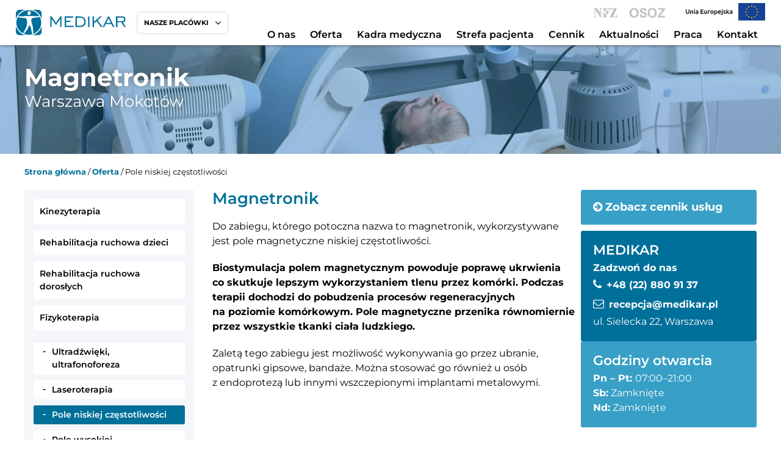

--- FILE ---
content_type: text/html; charset=UTF-8
request_url: https://medikar.pl/oferta/magnetronik/
body_size: 26539
content:
<!DOCTYPE html>
<html lang="pl">

<head>
<script id="Cookiebot" src="https://consent.cookiebot.com/uc.js" data-cbid="d3e623b3-0e16-4b94-b247-11d8097e073a" data-blockingmode="auto" type="text/javascript"></script>

 <!-- Google Tag Manager -->
<script>(function(w,d,s,l,i){w[l]=w[l]||[];w[l].push({'gtm.start':
new Date().getTime(),event:'gtm.js'});var f=d.getElementsByTagName(s)[0],
j=d.createElement(s),dl=l!='dataLayer'?'&l='+l:'';j.async=true;j.src=
'https://www.googletagmanager.com/gtm.js?id='+i+dl;f.parentNode.insertBefore(j,f);
})(window,document,'script','dataLayer','GTM-W6D4FKGN');</script>
<!-- End Google Tag Manager -->




<meta charset="utf-8">
<meta http-equiv="X-UA-Compatible" content="IE=edge">
<meta name="viewport" content="width=device-width, initial-scale=1.0, maximum-scale=1.0, user-scalable=0"/>

<link rel="icon" type="image/vnd.microsoft.icon" href="https://medikar.pl/wp-content/themes/medikar/assets/img/favicon.ico">
<link rel="shortcut icon" type="image/x-icon" href="https://medikar.pl/wp-content/themes/medikar/assets/img/favicon.ico">
<meta name='robots' content='index, follow, max-image-preview:large, max-snippet:-1, max-video-preview:-1' />

	<!-- This site is optimized with the Yoast SEO plugin v26.8 - https://yoast.com/product/yoast-seo-wordpress/ -->
	<title>Pole niskiej częstotliwości - MEDIKAR Warszawa</title>
	<meta name="description" content=",Do zabiegu, którego potoczna nazwa to magnetronik, wykorzystywane jest pole magnetyczne niskiej częstotliwości." />
	<link rel="canonical" href="https://medikar.pl/oferta/magnetronik/" />
	<meta property="og:locale" content="pl_PL" />
	<meta property="og:type" content="article" />
	<meta property="og:title" content="Pole niskiej częstotliwości - MEDIKAR Warszawa" />
	<meta property="og:description" content=",Do zabiegu, którego potoczna nazwa to magnetronik, wykorzystywane jest pole magnetyczne niskiej częstotliwości." />
	<meta property="og:url" content="https://medikar.pl/oferta/magnetronik/" />
	<meta property="og:site_name" content="MEDIKAR - Mokotowskie Centrum Osteoporozy" />
	<meta property="article:modified_time" content="2024-02-20T20:11:53+00:00" />
	<script type="application/ld+json" class="yoast-schema-graph">{"@context":"https://schema.org","@graph":[{"@type":"WebPage","@id":"https://medikar.pl/oferta/magnetronik/","url":"https://medikar.pl/oferta/magnetronik/","name":"Pole niskiej częstotliwości - MEDIKAR Warszawa","isPartOf":{"@id":"https://medikar.pl/#website"},"datePublished":"2022-01-30T10:39:36+00:00","dateModified":"2024-02-20T20:11:53+00:00","description":",Do zabiegu, którego potoczna nazwa to magnetronik, wykorzystywane jest pole magnetyczne niskiej częstotliwości.","breadcrumb":{"@id":"https://medikar.pl/oferta/magnetronik/#breadcrumb"},"inLanguage":"pl-PL","potentialAction":[{"@type":"ReadAction","target":["https://medikar.pl/oferta/magnetronik/"]}]},{"@type":"BreadcrumbList","@id":"https://medikar.pl/oferta/magnetronik/#breadcrumb","itemListElement":[{"@type":"ListItem","position":1,"name":"Strona główna","item":"https://medikar.pl/"},{"@type":"ListItem","position":2,"name":"Pole niskiej częstotliwości"}]},{"@type":"WebSite","@id":"https://medikar.pl/#website","url":"https://medikar.pl/","name":"MEDIKAR - Mokotowskie Centrum Osteoporozy","description":"","potentialAction":[{"@type":"SearchAction","target":{"@type":"EntryPoint","urlTemplate":"https://medikar.pl/?s={search_term_string}"},"query-input":{"@type":"PropertyValueSpecification","valueRequired":true,"valueName":"search_term_string"}}],"inLanguage":"pl-PL"}]}</script>
	<!-- / Yoast SEO plugin. -->


<style id='wp-img-auto-sizes-contain-inline-css' type='text/css'>
img:is([sizes=auto i],[sizes^="auto," i]){contain-intrinsic-size:3000px 1500px}
/*# sourceURL=wp-img-auto-sizes-contain-inline-css */
</style>
<style id='wp-block-library-inline-css' type='text/css'>
:root{--wp-block-synced-color:#7a00df;--wp-block-synced-color--rgb:122,0,223;--wp-bound-block-color:var(--wp-block-synced-color);--wp-editor-canvas-background:#ddd;--wp-admin-theme-color:#007cba;--wp-admin-theme-color--rgb:0,124,186;--wp-admin-theme-color-darker-10:#006ba1;--wp-admin-theme-color-darker-10--rgb:0,107,160.5;--wp-admin-theme-color-darker-20:#005a87;--wp-admin-theme-color-darker-20--rgb:0,90,135;--wp-admin-border-width-focus:2px}@media (min-resolution:192dpi){:root{--wp-admin-border-width-focus:1.5px}}.wp-element-button{cursor:pointer}:root .has-very-light-gray-background-color{background-color:#eee}:root .has-very-dark-gray-background-color{background-color:#313131}:root .has-very-light-gray-color{color:#eee}:root .has-very-dark-gray-color{color:#313131}:root .has-vivid-green-cyan-to-vivid-cyan-blue-gradient-background{background:linear-gradient(135deg,#00d084,#0693e3)}:root .has-purple-crush-gradient-background{background:linear-gradient(135deg,#34e2e4,#4721fb 50%,#ab1dfe)}:root .has-hazy-dawn-gradient-background{background:linear-gradient(135deg,#faaca8,#dad0ec)}:root .has-subdued-olive-gradient-background{background:linear-gradient(135deg,#fafae1,#67a671)}:root .has-atomic-cream-gradient-background{background:linear-gradient(135deg,#fdd79a,#004a59)}:root .has-nightshade-gradient-background{background:linear-gradient(135deg,#330968,#31cdcf)}:root .has-midnight-gradient-background{background:linear-gradient(135deg,#020381,#2874fc)}:root{--wp--preset--font-size--normal:16px;--wp--preset--font-size--huge:42px}.has-regular-font-size{font-size:1em}.has-larger-font-size{font-size:2.625em}.has-normal-font-size{font-size:var(--wp--preset--font-size--normal)}.has-huge-font-size{font-size:var(--wp--preset--font-size--huge)}.has-text-align-center{text-align:center}.has-text-align-left{text-align:left}.has-text-align-right{text-align:right}.has-fit-text{white-space:nowrap!important}#end-resizable-editor-section{display:none}.aligncenter{clear:both}.items-justified-left{justify-content:flex-start}.items-justified-center{justify-content:center}.items-justified-right{justify-content:flex-end}.items-justified-space-between{justify-content:space-between}.screen-reader-text{border:0;clip-path:inset(50%);height:1px;margin:-1px;overflow:hidden;padding:0;position:absolute;width:1px;word-wrap:normal!important}.screen-reader-text:focus{background-color:#ddd;clip-path:none;color:#444;display:block;font-size:1em;height:auto;left:5px;line-height:normal;padding:15px 23px 14px;text-decoration:none;top:5px;width:auto;z-index:100000}html :where(.has-border-color){border-style:solid}html :where([style*=border-top-color]){border-top-style:solid}html :where([style*=border-right-color]){border-right-style:solid}html :where([style*=border-bottom-color]){border-bottom-style:solid}html :where([style*=border-left-color]){border-left-style:solid}html :where([style*=border-width]){border-style:solid}html :where([style*=border-top-width]){border-top-style:solid}html :where([style*=border-right-width]){border-right-style:solid}html :where([style*=border-bottom-width]){border-bottom-style:solid}html :where([style*=border-left-width]){border-left-style:solid}html :where(img[class*=wp-image-]){height:auto;max-width:100%}:where(figure){margin:0 0 1em}html :where(.is-position-sticky){--wp-admin--admin-bar--position-offset:var(--wp-admin--admin-bar--height,0px)}@media screen and (max-width:600px){html :where(.is-position-sticky){--wp-admin--admin-bar--position-offset:0px}}

/*# sourceURL=wp-block-library-inline-css */
</style><style id='wp-block-heading-inline-css' type='text/css'>
h1:where(.wp-block-heading).has-background,h2:where(.wp-block-heading).has-background,h3:where(.wp-block-heading).has-background,h4:where(.wp-block-heading).has-background,h5:where(.wp-block-heading).has-background,h6:where(.wp-block-heading).has-background{padding:1.25em 2.375em}h1.has-text-align-left[style*=writing-mode]:where([style*=vertical-lr]),h1.has-text-align-right[style*=writing-mode]:where([style*=vertical-rl]),h2.has-text-align-left[style*=writing-mode]:where([style*=vertical-lr]),h2.has-text-align-right[style*=writing-mode]:where([style*=vertical-rl]),h3.has-text-align-left[style*=writing-mode]:where([style*=vertical-lr]),h3.has-text-align-right[style*=writing-mode]:where([style*=vertical-rl]),h4.has-text-align-left[style*=writing-mode]:where([style*=vertical-lr]),h4.has-text-align-right[style*=writing-mode]:where([style*=vertical-rl]),h5.has-text-align-left[style*=writing-mode]:where([style*=vertical-lr]),h5.has-text-align-right[style*=writing-mode]:where([style*=vertical-rl]),h6.has-text-align-left[style*=writing-mode]:where([style*=vertical-lr]),h6.has-text-align-right[style*=writing-mode]:where([style*=vertical-rl]){rotate:180deg}
/*# sourceURL=https://medikar.pl/wp-includes/blocks/heading/style.min.css */
</style>
<style id='wp-block-image-inline-css' type='text/css'>
.wp-block-image>a,.wp-block-image>figure>a{display:inline-block}.wp-block-image img{box-sizing:border-box;height:auto;max-width:100%;vertical-align:bottom}@media not (prefers-reduced-motion){.wp-block-image img.hide{visibility:hidden}.wp-block-image img.show{animation:show-content-image .4s}}.wp-block-image[style*=border-radius] img,.wp-block-image[style*=border-radius]>a{border-radius:inherit}.wp-block-image.has-custom-border img{box-sizing:border-box}.wp-block-image.aligncenter{text-align:center}.wp-block-image.alignfull>a,.wp-block-image.alignwide>a{width:100%}.wp-block-image.alignfull img,.wp-block-image.alignwide img{height:auto;width:100%}.wp-block-image .aligncenter,.wp-block-image .alignleft,.wp-block-image .alignright,.wp-block-image.aligncenter,.wp-block-image.alignleft,.wp-block-image.alignright{display:table}.wp-block-image .aligncenter>figcaption,.wp-block-image .alignleft>figcaption,.wp-block-image .alignright>figcaption,.wp-block-image.aligncenter>figcaption,.wp-block-image.alignleft>figcaption,.wp-block-image.alignright>figcaption{caption-side:bottom;display:table-caption}.wp-block-image .alignleft{float:left;margin:.5em 1em .5em 0}.wp-block-image .alignright{float:right;margin:.5em 0 .5em 1em}.wp-block-image .aligncenter{margin-left:auto;margin-right:auto}.wp-block-image :where(figcaption){margin-bottom:1em;margin-top:.5em}.wp-block-image.is-style-circle-mask img{border-radius:9999px}@supports ((-webkit-mask-image:none) or (mask-image:none)) or (-webkit-mask-image:none){.wp-block-image.is-style-circle-mask img{border-radius:0;-webkit-mask-image:url('data:image/svg+xml;utf8,<svg viewBox="0 0 100 100" xmlns="http://www.w3.org/2000/svg"><circle cx="50" cy="50" r="50"/></svg>');mask-image:url('data:image/svg+xml;utf8,<svg viewBox="0 0 100 100" xmlns="http://www.w3.org/2000/svg"><circle cx="50" cy="50" r="50"/></svg>');mask-mode:alpha;-webkit-mask-position:center;mask-position:center;-webkit-mask-repeat:no-repeat;mask-repeat:no-repeat;-webkit-mask-size:contain;mask-size:contain}}:root :where(.wp-block-image.is-style-rounded img,.wp-block-image .is-style-rounded img){border-radius:9999px}.wp-block-image figure{margin:0}.wp-lightbox-container{display:flex;flex-direction:column;position:relative}.wp-lightbox-container img{cursor:zoom-in}.wp-lightbox-container img:hover+button{opacity:1}.wp-lightbox-container button{align-items:center;backdrop-filter:blur(16px) saturate(180%);background-color:#5a5a5a40;border:none;border-radius:4px;cursor:zoom-in;display:flex;height:20px;justify-content:center;opacity:0;padding:0;position:absolute;right:16px;text-align:center;top:16px;width:20px;z-index:100}@media not (prefers-reduced-motion){.wp-lightbox-container button{transition:opacity .2s ease}}.wp-lightbox-container button:focus-visible{outline:3px auto #5a5a5a40;outline:3px auto -webkit-focus-ring-color;outline-offset:3px}.wp-lightbox-container button:hover{cursor:pointer;opacity:1}.wp-lightbox-container button:focus{opacity:1}.wp-lightbox-container button:focus,.wp-lightbox-container button:hover,.wp-lightbox-container button:not(:hover):not(:active):not(.has-background){background-color:#5a5a5a40;border:none}.wp-lightbox-overlay{box-sizing:border-box;cursor:zoom-out;height:100vh;left:0;overflow:hidden;position:fixed;top:0;visibility:hidden;width:100%;z-index:100000}.wp-lightbox-overlay .close-button{align-items:center;cursor:pointer;display:flex;justify-content:center;min-height:40px;min-width:40px;padding:0;position:absolute;right:calc(env(safe-area-inset-right) + 16px);top:calc(env(safe-area-inset-top) + 16px);z-index:5000000}.wp-lightbox-overlay .close-button:focus,.wp-lightbox-overlay .close-button:hover,.wp-lightbox-overlay .close-button:not(:hover):not(:active):not(.has-background){background:none;border:none}.wp-lightbox-overlay .lightbox-image-container{height:var(--wp--lightbox-container-height);left:50%;overflow:hidden;position:absolute;top:50%;transform:translate(-50%,-50%);transform-origin:top left;width:var(--wp--lightbox-container-width);z-index:9999999999}.wp-lightbox-overlay .wp-block-image{align-items:center;box-sizing:border-box;display:flex;height:100%;justify-content:center;margin:0;position:relative;transform-origin:0 0;width:100%;z-index:3000000}.wp-lightbox-overlay .wp-block-image img{height:var(--wp--lightbox-image-height);min-height:var(--wp--lightbox-image-height);min-width:var(--wp--lightbox-image-width);width:var(--wp--lightbox-image-width)}.wp-lightbox-overlay .wp-block-image figcaption{display:none}.wp-lightbox-overlay button{background:none;border:none}.wp-lightbox-overlay .scrim{background-color:#fff;height:100%;opacity:.9;position:absolute;width:100%;z-index:2000000}.wp-lightbox-overlay.active{visibility:visible}@media not (prefers-reduced-motion){.wp-lightbox-overlay.active{animation:turn-on-visibility .25s both}.wp-lightbox-overlay.active img{animation:turn-on-visibility .35s both}.wp-lightbox-overlay.show-closing-animation:not(.active){animation:turn-off-visibility .35s both}.wp-lightbox-overlay.show-closing-animation:not(.active) img{animation:turn-off-visibility .25s both}.wp-lightbox-overlay.zoom.active{animation:none;opacity:1;visibility:visible}.wp-lightbox-overlay.zoom.active .lightbox-image-container{animation:lightbox-zoom-in .4s}.wp-lightbox-overlay.zoom.active .lightbox-image-container img{animation:none}.wp-lightbox-overlay.zoom.active .scrim{animation:turn-on-visibility .4s forwards}.wp-lightbox-overlay.zoom.show-closing-animation:not(.active){animation:none}.wp-lightbox-overlay.zoom.show-closing-animation:not(.active) .lightbox-image-container{animation:lightbox-zoom-out .4s}.wp-lightbox-overlay.zoom.show-closing-animation:not(.active) .lightbox-image-container img{animation:none}.wp-lightbox-overlay.zoom.show-closing-animation:not(.active) .scrim{animation:turn-off-visibility .4s forwards}}@keyframes show-content-image{0%{visibility:hidden}99%{visibility:hidden}to{visibility:visible}}@keyframes turn-on-visibility{0%{opacity:0}to{opacity:1}}@keyframes turn-off-visibility{0%{opacity:1;visibility:visible}99%{opacity:0;visibility:visible}to{opacity:0;visibility:hidden}}@keyframes lightbox-zoom-in{0%{transform:translate(calc((-100vw + var(--wp--lightbox-scrollbar-width))/2 + var(--wp--lightbox-initial-left-position)),calc(-50vh + var(--wp--lightbox-initial-top-position))) scale(var(--wp--lightbox-scale))}to{transform:translate(-50%,-50%) scale(1)}}@keyframes lightbox-zoom-out{0%{transform:translate(-50%,-50%) scale(1);visibility:visible}99%{visibility:visible}to{transform:translate(calc((-100vw + var(--wp--lightbox-scrollbar-width))/2 + var(--wp--lightbox-initial-left-position)),calc(-50vh + var(--wp--lightbox-initial-top-position))) scale(var(--wp--lightbox-scale));visibility:hidden}}
/*# sourceURL=https://medikar.pl/wp-includes/blocks/image/style.min.css */
</style>
<style id='wp-block-list-inline-css' type='text/css'>
ol,ul{box-sizing:border-box}:root :where(.wp-block-list.has-background){padding:1.25em 2.375em}
/*# sourceURL=https://medikar.pl/wp-includes/blocks/list/style.min.css */
</style>
<style id='wp-block-columns-inline-css' type='text/css'>
.wp-block-columns{box-sizing:border-box;display:flex;flex-wrap:wrap!important}@media (min-width:782px){.wp-block-columns{flex-wrap:nowrap!important}}.wp-block-columns{align-items:normal!important}.wp-block-columns.are-vertically-aligned-top{align-items:flex-start}.wp-block-columns.are-vertically-aligned-center{align-items:center}.wp-block-columns.are-vertically-aligned-bottom{align-items:flex-end}@media (max-width:781px){.wp-block-columns:not(.is-not-stacked-on-mobile)>.wp-block-column{flex-basis:100%!important}}@media (min-width:782px){.wp-block-columns:not(.is-not-stacked-on-mobile)>.wp-block-column{flex-basis:0;flex-grow:1}.wp-block-columns:not(.is-not-stacked-on-mobile)>.wp-block-column[style*=flex-basis]{flex-grow:0}}.wp-block-columns.is-not-stacked-on-mobile{flex-wrap:nowrap!important}.wp-block-columns.is-not-stacked-on-mobile>.wp-block-column{flex-basis:0;flex-grow:1}.wp-block-columns.is-not-stacked-on-mobile>.wp-block-column[style*=flex-basis]{flex-grow:0}:where(.wp-block-columns){margin-bottom:1.75em}:where(.wp-block-columns.has-background){padding:1.25em 2.375em}.wp-block-column{flex-grow:1;min-width:0;overflow-wrap:break-word;word-break:break-word}.wp-block-column.is-vertically-aligned-top{align-self:flex-start}.wp-block-column.is-vertically-aligned-center{align-self:center}.wp-block-column.is-vertically-aligned-bottom{align-self:flex-end}.wp-block-column.is-vertically-aligned-stretch{align-self:stretch}.wp-block-column.is-vertically-aligned-bottom,.wp-block-column.is-vertically-aligned-center,.wp-block-column.is-vertically-aligned-top{width:100%}
/*# sourceURL=https://medikar.pl/wp-includes/blocks/columns/style.min.css */
</style>
<style id='wp-block-group-inline-css' type='text/css'>
.wp-block-group{box-sizing:border-box}:where(.wp-block-group.wp-block-group-is-layout-constrained){position:relative}
/*# sourceURL=https://medikar.pl/wp-includes/blocks/group/style.min.css */
</style>
<style id='wp-block-paragraph-inline-css' type='text/css'>
.is-small-text{font-size:.875em}.is-regular-text{font-size:1em}.is-large-text{font-size:2.25em}.is-larger-text{font-size:3em}.has-drop-cap:not(:focus):first-letter{float:left;font-size:8.4em;font-style:normal;font-weight:100;line-height:.68;margin:.05em .1em 0 0;text-transform:uppercase}body.rtl .has-drop-cap:not(:focus):first-letter{float:none;margin-left:.1em}p.has-drop-cap.has-background{overflow:hidden}:root :where(p.has-background){padding:1.25em 2.375em}:where(p.has-text-color:not(.has-link-color)) a{color:inherit}p.has-text-align-left[style*="writing-mode:vertical-lr"],p.has-text-align-right[style*="writing-mode:vertical-rl"]{rotate:180deg}
/*# sourceURL=https://medikar.pl/wp-includes/blocks/paragraph/style.min.css */
</style>
<style id='wp-block-spacer-inline-css' type='text/css'>
.wp-block-spacer{clear:both}
/*# sourceURL=https://medikar.pl/wp-includes/blocks/spacer/style.min.css */
</style>
<style id='global-styles-inline-css' type='text/css'>
:root{--wp--preset--aspect-ratio--square: 1;--wp--preset--aspect-ratio--4-3: 4/3;--wp--preset--aspect-ratio--3-4: 3/4;--wp--preset--aspect-ratio--3-2: 3/2;--wp--preset--aspect-ratio--2-3: 2/3;--wp--preset--aspect-ratio--16-9: 16/9;--wp--preset--aspect-ratio--9-16: 9/16;--wp--preset--color--black: #000000;--wp--preset--color--cyan-bluish-gray: #abb8c3;--wp--preset--color--white: #ffffff;--wp--preset--color--pale-pink: #f78da7;--wp--preset--color--vivid-red: #cf2e2e;--wp--preset--color--luminous-vivid-orange: #ff6900;--wp--preset--color--luminous-vivid-amber: #fcb900;--wp--preset--color--light-green-cyan: #7bdcb5;--wp--preset--color--vivid-green-cyan: #00d084;--wp--preset--color--pale-cyan-blue: #8ed1fc;--wp--preset--color--vivid-cyan-blue: #0693e3;--wp--preset--color--vivid-purple: #9b51e0;--wp--preset--color--kolor-1: #389fc6;--wp--preset--color--kolor-2: #00709a;--wp--preset--color--kolor-3: #000;--wp--preset--color--kolor-4: #fff;--wp--preset--gradient--vivid-cyan-blue-to-vivid-purple: linear-gradient(135deg,rgb(6,147,227) 0%,rgb(155,81,224) 100%);--wp--preset--gradient--light-green-cyan-to-vivid-green-cyan: linear-gradient(135deg,rgb(122,220,180) 0%,rgb(0,208,130) 100%);--wp--preset--gradient--luminous-vivid-amber-to-luminous-vivid-orange: linear-gradient(135deg,rgb(252,185,0) 0%,rgb(255,105,0) 100%);--wp--preset--gradient--luminous-vivid-orange-to-vivid-red: linear-gradient(135deg,rgb(255,105,0) 0%,rgb(207,46,46) 100%);--wp--preset--gradient--very-light-gray-to-cyan-bluish-gray: linear-gradient(135deg,rgb(238,238,238) 0%,rgb(169,184,195) 100%);--wp--preset--gradient--cool-to-warm-spectrum: linear-gradient(135deg,rgb(74,234,220) 0%,rgb(151,120,209) 20%,rgb(207,42,186) 40%,rgb(238,44,130) 60%,rgb(251,105,98) 80%,rgb(254,248,76) 100%);--wp--preset--gradient--blush-light-purple: linear-gradient(135deg,rgb(255,206,236) 0%,rgb(152,150,240) 100%);--wp--preset--gradient--blush-bordeaux: linear-gradient(135deg,rgb(254,205,165) 0%,rgb(254,45,45) 50%,rgb(107,0,62) 100%);--wp--preset--gradient--luminous-dusk: linear-gradient(135deg,rgb(255,203,112) 0%,rgb(199,81,192) 50%,rgb(65,88,208) 100%);--wp--preset--gradient--pale-ocean: linear-gradient(135deg,rgb(255,245,203) 0%,rgb(182,227,212) 50%,rgb(51,167,181) 100%);--wp--preset--gradient--electric-grass: linear-gradient(135deg,rgb(202,248,128) 0%,rgb(113,206,126) 100%);--wp--preset--gradient--midnight: linear-gradient(135deg,rgb(2,3,129) 0%,rgb(40,116,252) 100%);--wp--preset--font-size--small: 13px;--wp--preset--font-size--medium: 20px;--wp--preset--font-size--large: 36px;--wp--preset--font-size--x-large: 42px;--wp--preset--spacing--20: 0.44rem;--wp--preset--spacing--30: 0.67rem;--wp--preset--spacing--40: 1rem;--wp--preset--spacing--50: 1.5rem;--wp--preset--spacing--60: 2.25rem;--wp--preset--spacing--70: 3.38rem;--wp--preset--spacing--80: 5.06rem;--wp--preset--shadow--natural: 6px 6px 9px rgba(0, 0, 0, 0.2);--wp--preset--shadow--deep: 12px 12px 50px rgba(0, 0, 0, 0.4);--wp--preset--shadow--sharp: 6px 6px 0px rgba(0, 0, 0, 0.2);--wp--preset--shadow--outlined: 6px 6px 0px -3px rgb(255, 255, 255), 6px 6px rgb(0, 0, 0);--wp--preset--shadow--crisp: 6px 6px 0px rgb(0, 0, 0);}:where(.is-layout-flex){gap: 0.5em;}:where(.is-layout-grid){gap: 0.5em;}body .is-layout-flex{display: flex;}.is-layout-flex{flex-wrap: wrap;align-items: center;}.is-layout-flex > :is(*, div){margin: 0;}body .is-layout-grid{display: grid;}.is-layout-grid > :is(*, div){margin: 0;}:where(.wp-block-columns.is-layout-flex){gap: 2em;}:where(.wp-block-columns.is-layout-grid){gap: 2em;}:where(.wp-block-post-template.is-layout-flex){gap: 1.25em;}:where(.wp-block-post-template.is-layout-grid){gap: 1.25em;}.has-black-color{color: var(--wp--preset--color--black) !important;}.has-cyan-bluish-gray-color{color: var(--wp--preset--color--cyan-bluish-gray) !important;}.has-white-color{color: var(--wp--preset--color--white) !important;}.has-pale-pink-color{color: var(--wp--preset--color--pale-pink) !important;}.has-vivid-red-color{color: var(--wp--preset--color--vivid-red) !important;}.has-luminous-vivid-orange-color{color: var(--wp--preset--color--luminous-vivid-orange) !important;}.has-luminous-vivid-amber-color{color: var(--wp--preset--color--luminous-vivid-amber) !important;}.has-light-green-cyan-color{color: var(--wp--preset--color--light-green-cyan) !important;}.has-vivid-green-cyan-color{color: var(--wp--preset--color--vivid-green-cyan) !important;}.has-pale-cyan-blue-color{color: var(--wp--preset--color--pale-cyan-blue) !important;}.has-vivid-cyan-blue-color{color: var(--wp--preset--color--vivid-cyan-blue) !important;}.has-vivid-purple-color{color: var(--wp--preset--color--vivid-purple) !important;}.has-black-background-color{background-color: var(--wp--preset--color--black) !important;}.has-cyan-bluish-gray-background-color{background-color: var(--wp--preset--color--cyan-bluish-gray) !important;}.has-white-background-color{background-color: var(--wp--preset--color--white) !important;}.has-pale-pink-background-color{background-color: var(--wp--preset--color--pale-pink) !important;}.has-vivid-red-background-color{background-color: var(--wp--preset--color--vivid-red) !important;}.has-luminous-vivid-orange-background-color{background-color: var(--wp--preset--color--luminous-vivid-orange) !important;}.has-luminous-vivid-amber-background-color{background-color: var(--wp--preset--color--luminous-vivid-amber) !important;}.has-light-green-cyan-background-color{background-color: var(--wp--preset--color--light-green-cyan) !important;}.has-vivid-green-cyan-background-color{background-color: var(--wp--preset--color--vivid-green-cyan) !important;}.has-pale-cyan-blue-background-color{background-color: var(--wp--preset--color--pale-cyan-blue) !important;}.has-vivid-cyan-blue-background-color{background-color: var(--wp--preset--color--vivid-cyan-blue) !important;}.has-vivid-purple-background-color{background-color: var(--wp--preset--color--vivid-purple) !important;}.has-black-border-color{border-color: var(--wp--preset--color--black) !important;}.has-cyan-bluish-gray-border-color{border-color: var(--wp--preset--color--cyan-bluish-gray) !important;}.has-white-border-color{border-color: var(--wp--preset--color--white) !important;}.has-pale-pink-border-color{border-color: var(--wp--preset--color--pale-pink) !important;}.has-vivid-red-border-color{border-color: var(--wp--preset--color--vivid-red) !important;}.has-luminous-vivid-orange-border-color{border-color: var(--wp--preset--color--luminous-vivid-orange) !important;}.has-luminous-vivid-amber-border-color{border-color: var(--wp--preset--color--luminous-vivid-amber) !important;}.has-light-green-cyan-border-color{border-color: var(--wp--preset--color--light-green-cyan) !important;}.has-vivid-green-cyan-border-color{border-color: var(--wp--preset--color--vivid-green-cyan) !important;}.has-pale-cyan-blue-border-color{border-color: var(--wp--preset--color--pale-cyan-blue) !important;}.has-vivid-cyan-blue-border-color{border-color: var(--wp--preset--color--vivid-cyan-blue) !important;}.has-vivid-purple-border-color{border-color: var(--wp--preset--color--vivid-purple) !important;}.has-vivid-cyan-blue-to-vivid-purple-gradient-background{background: var(--wp--preset--gradient--vivid-cyan-blue-to-vivid-purple) !important;}.has-light-green-cyan-to-vivid-green-cyan-gradient-background{background: var(--wp--preset--gradient--light-green-cyan-to-vivid-green-cyan) !important;}.has-luminous-vivid-amber-to-luminous-vivid-orange-gradient-background{background: var(--wp--preset--gradient--luminous-vivid-amber-to-luminous-vivid-orange) !important;}.has-luminous-vivid-orange-to-vivid-red-gradient-background{background: var(--wp--preset--gradient--luminous-vivid-orange-to-vivid-red) !important;}.has-very-light-gray-to-cyan-bluish-gray-gradient-background{background: var(--wp--preset--gradient--very-light-gray-to-cyan-bluish-gray) !important;}.has-cool-to-warm-spectrum-gradient-background{background: var(--wp--preset--gradient--cool-to-warm-spectrum) !important;}.has-blush-light-purple-gradient-background{background: var(--wp--preset--gradient--blush-light-purple) !important;}.has-blush-bordeaux-gradient-background{background: var(--wp--preset--gradient--blush-bordeaux) !important;}.has-luminous-dusk-gradient-background{background: var(--wp--preset--gradient--luminous-dusk) !important;}.has-pale-ocean-gradient-background{background: var(--wp--preset--gradient--pale-ocean) !important;}.has-electric-grass-gradient-background{background: var(--wp--preset--gradient--electric-grass) !important;}.has-midnight-gradient-background{background: var(--wp--preset--gradient--midnight) !important;}.has-small-font-size{font-size: var(--wp--preset--font-size--small) !important;}.has-medium-font-size{font-size: var(--wp--preset--font-size--medium) !important;}.has-large-font-size{font-size: var(--wp--preset--font-size--large) !important;}.has-x-large-font-size{font-size: var(--wp--preset--font-size--x-large) !important;}
:where(.wp-block-columns.is-layout-flex){gap: 2em;}:where(.wp-block-columns.is-layout-grid){gap: 2em;}
/*# sourceURL=global-styles-inline-css */
</style>
<style id='core-block-supports-inline-css' type='text/css'>
.wp-container-core-columns-is-layout-9d6595d7{flex-wrap:nowrap;}
/*# sourceURL=core-block-supports-inline-css */
</style>

<style id='classic-theme-styles-inline-css' type='text/css'>
/*! This file is auto-generated */
.wp-block-button__link{color:#fff;background-color:#32373c;border-radius:9999px;box-shadow:none;text-decoration:none;padding:calc(.667em + 2px) calc(1.333em + 2px);font-size:1.125em}.wp-block-file__button{background:#32373c;color:#fff;text-decoration:none}
/*# sourceURL=/wp-includes/css/classic-themes.min.css */
</style>
<link rel='stylesheet' id='wpmf-gallery-popup-style-css' href='https://medikar.pl/wp-content/plugins/wp-media-folder/assets/css/display-gallery/magnific-popup.css?ver=0.9.9' type='text/css' media='all' />
<link rel='stylesheet' id='theme.css-css' href='https://medikar.pl/wp-content/plugins/popup-builder/public/css/theme.css?ver=4.4.3' type='text/css' media='all' />
<link rel='stylesheet' id='dashicons-css' href='https://medikar.pl/wp-includes/css/dashicons.min.css?ver=93e2b34c1044d85b63fe42f190fd64eb' type='text/css' media='all' />
<link rel='stylesheet' id='rmp-menu-styles-css' href='https://medikar.pl/wp-content/uploads/rmp-menu/css/rmp-menu.css?ver=22.31.56' type='text/css' media='all' />
<link rel='stylesheet' id='main-styles-css' href='https://medikar.pl/wp-content/themes/medikar/style.css?ver=1705695877' type='text/css' media='' />
<link rel='stylesheet' id='mobile-styles-css' href='https://medikar.pl/wp-content/themes/medikar/assets/css/mobile.css?ver=1705695877' type='text/css' media='' />
<link rel='stylesheet' id='recent-posts-widget-with-thumbnails-public-style-css' href='https://medikar.pl/wp-content/plugins/recent-posts-widget-with-thumbnails/public.css?ver=7.1.1' type='text/css' media='all' />
<link rel='stylesheet' id='fancybox-css' href='https://medikar.pl/wp-content/plugins/easy-fancybox/fancybox/1.5.4/jquery.fancybox.min.css?ver=93e2b34c1044d85b63fe42f190fd64eb' type='text/css' media='screen' />
<link rel='stylesheet' id='style-style-css' href='https://medikar.pl/wp-content/themes/medikar/assets/css/style.css?ver=1770031558' type='text/css' media='all' />
<link rel='stylesheet' id='custom-block-style-style-css' href='https://medikar.pl/wp-content/themes/medikar/assets/css/custom-block-style.css?ver=1705695877' type='text/css' media='all' />
<link rel='stylesheet' id='owl.carousel.min-style-css' href='https://medikar.pl/wp-content/themes/medikar/assets/css/owl.carousel.min.css?ver=1705695877' type='text/css' media='all' />
<link rel='stylesheet' id='owl.transitions-style-css' href='https://medikar.pl/wp-content/themes/medikar/assets/css/owl.transitions.css?ver=1705695877' type='text/css' media='all' />
<link rel='stylesheet' id='animate-style-css' href='https://medikar.pl/wp-content/themes/medikar/assets/css/animate.css?ver=1705695877' type='text/css' media='all' />
<link rel='stylesheet' id='wp-admin-style-css' href='https://medikar.pl/wp-content/themes/medikar/assets/css/wp-admin.css?ver=1719473126' type='text/css' media='all' />
<link rel='stylesheet' id='owl.theme-style-css' href='https://medikar.pl/wp-content/themes/medikar/assets/css/owl.theme.css?ver=1705695877' type='text/css' media='all' />
<script type="text/javascript" src="https://medikar.pl/wp-includes/js/jquery/jquery.min.js?ver=3.7.1" id="jquery-core-js"></script>
<script type="text/javascript" src="https://medikar.pl/wp-includes/js/jquery/jquery-migrate.min.js?ver=3.4.1" id="jquery-migrate-js"></script>
<script type="text/javascript" id="Popup.js-js-before">
/* <![CDATA[ */
var sgpbPublicUrl = "https:\/\/medikar.pl\/wp-content\/plugins\/popup-builder\/public\/";
var SGPB_JS_LOCALIZATION = {"imageSupportAlertMessage":"Obs\u0142ugiwane s\u0105 tylko pliki graficzne","pdfSupportAlertMessage":"Obs\u0142ugiwane s\u0105 tylko pliki PDF","areYouSure":"Czy jeste\u015b pewien?","addButtonSpinner":"L","audioSupportAlertMessage":"Obs\u0142ugiwane s\u0105 tylko pliki audio (np.: mp3, wav, m4a, ogg)","publishPopupBeforeElementor":"Opublikuj wyskakuj\u0105ce okienko zanim zaczniesz u\u017cywa\u0107 Elementora!","publishPopupBeforeDivi":"Opublikuj wyskakuj\u0105ce okienko zanim zaczniesz u\u017cywa\u0107 Divi Builder!","closeButtonAltText":"Zamknij"};
//# sourceURL=Popup.js-js-before
/* ]]> */
</script>
<script type="text/javascript" src="https://medikar.pl/wp-content/plugins/popup-builder/public/js/Popup.js?ver=4.4.3" id="Popup.js-js"></script>
<script type="text/javascript" src="https://medikar.pl/wp-content/plugins/popup-builder/public/js/PopupConfig.js?ver=4.4.3" id="PopupConfig.js-js"></script>
<script type="text/javascript" id="PopupBuilder.js-js-before">
/* <![CDATA[ */
var SGPB_POPUP_PARAMS = {"popupTypeAgeRestriction":"ageRestriction","defaultThemeImages":{"1":"https:\/\/medikar.pl\/wp-content\/plugins\/popup-builder\/public\/img\/theme_1\/close.png","2":"https:\/\/medikar.pl\/wp-content\/plugins\/popup-builder\/public\/img\/theme_2\/close.png","3":"https:\/\/medikar.pl\/wp-content\/plugins\/popup-builder\/public\/img\/theme_3\/close.png","5":"https:\/\/medikar.pl\/wp-content\/plugins\/popup-builder\/public\/img\/theme_5\/close.png","6":"https:\/\/medikar.pl\/wp-content\/plugins\/popup-builder\/public\/img\/theme_6\/close.png"},"homePageUrl":"https:\/\/medikar.pl\/","isPreview":false,"convertedIdsReverse":[],"dontShowPopupExpireTime":365,"conditionalJsClasses":[],"disableAnalyticsGeneral":false};
var SGPB_JS_PACKAGES = {"packages":{"current":1,"free":1,"silver":2,"gold":3,"platinum":4},"extensions":{"geo-targeting":false,"advanced-closing":false}};
var SGPB_JS_PARAMS = {"ajaxUrl":"https:\/\/medikar.pl\/wp-admin\/admin-ajax.php","nonce":"1e3d98494a"};
//# sourceURL=PopupBuilder.js-js-before
/* ]]> */
</script>
<script type="text/javascript" src="https://medikar.pl/wp-content/plugins/popup-builder/public/js/PopupBuilder.js?ver=4.4.3" id="PopupBuilder.js-js"></script>
<style id="essential-blocks-global-styles">
            :root {
                --eb-global-primary-color: #101828;
--eb-global-secondary-color: #475467;
--eb-global-tertiary-color: #98A2B3;
--eb-global-text-color: #475467;
--eb-global-heading-color: #1D2939;
--eb-global-link-color: #444CE7;
--eb-global-background-color: #F9FAFB;
--eb-global-button-text-color: #FFFFFF;
--eb-global-button-background-color: #101828;
--eb-gradient-primary-color: linear-gradient(90deg, hsla(259, 84%, 78%, 1) 0%, hsla(206, 67%, 75%, 1) 100%);
--eb-gradient-secondary-color: linear-gradient(90deg, hsla(18, 76%, 85%, 1) 0%, hsla(203, 69%, 84%, 1) 100%);
--eb-gradient-tertiary-color: linear-gradient(90deg, hsla(248, 21%, 15%, 1) 0%, hsla(250, 14%, 61%, 1) 100%);
--eb-gradient-background-color: linear-gradient(90deg, rgb(250, 250, 250) 0%, rgb(233, 233, 233) 49%, rgb(244, 243, 243) 100%);

                --eb-tablet-breakpoint: 1024px;
--eb-mobile-breakpoint: 767px;

            }
            
            
        </style>    <script type="text/javascript">
        (function() {
            var urlParams = new URLSearchParams(window.location.search);
            var source = urlParams.get('utm_source');
            if (source) {
                document.cookie = "utm_source=" + source + "; path=/; max-age=" + 60 * 60 * 24 * 7;
            }
        })();
    </script>
    <script src="https://medikar.pl/wp-content/themes/medikar/assets/js/jquery.min.js"></script>
<script src="https://medikar.pl/wp-content/themes/medikar/assets/js/owl.carousel.js"></script> 
<!-- HTML5 shim and Respond.js for IE8 support of HTML5 elements and media queries -->
<!-- WARNING: Respond.js doesn't work if you view the page via file:// -->
<!--[if lt IE 9]>
<script src="https://oss.maxcdn.com/html5shiv/3.7.2/html5shiv.min.js"></script>
<script src="https://oss.maxcdn.com/respond/1.4.2/respond.min.js"></script>
<![endif]-->


<script>
		! function (f, b, e, v, n, t, s) {
			if (f.fbq) return;
			n = f.fbq = function () {
				n.callMethod ?
					n.callMethod.apply(n, arguments) : n.queue.push(arguments)
			};
			if (!f._fbq) f._fbq = n;
			n.push = n;
			n.loaded = !0;
			n.version = '2.0';
			n.queue = [];
			t = b.createElement(e);
			t.async = !0;
			t.src = v;
			s = b.getElementsByTagName(e)[0];
			s.parentNode.insertBefore(t, s)
		}(window, document, 'script',
			'https://connect.facebook.net/en_US/fbevents.js');
		fbq('init', '890215718546709');
		fbq('track', 'PageView');
	</script>
	<noscript><img height="1" width="1" style="display:none"
			src="https://www.facebook.com/tr?id=890215718546709&ev=PageView&noscript=1" /></noscript>
	<!-- End Facebook Pixel Code -->
	<!-- Global site tag (gtag.js) - Google Analytics -->
	<script async src="https://www.googletagmanager.com/gtag/js?id=UA-208291944-1"></script>
	<script>
		window.dataLayer = window.dataLayer || [];

		function gtag() {
			dataLayer.push(arguments);
		}
		gtag('js', new Date());
		gtag('config', 'UA-208291944-1');
	</script>
	<!-- Google Tag Manager -->
	<script>
		(function (w, d, s, l, i) {
			w[l] = w[l] || [];
			w[l].push({
				'gtm.start': new Date().getTime(),
				event: 'gtm.js'
			});
			var f = d.getElementsByTagName(s)[0],
				j = d.createElement(s),
				dl = l != 'dataLayer' ? '&l=' + l : '';
			j.async = true;
			j.src =
				'https://www.googletagmanager.com/gtm.js?id=' + i + dl;
			f.parentNode.insertBefore(j, f);
		})(window, document, 'script', 'dataLayer', 'GTM-MPS5P4X');
	</script>
	<!-- End Google Tag Manager -->




	<!-- Google tag (gtag.js) -->
<script async src="https://www.googletagmanager.com/gtag/js?id=G-ELM34LSZ47"></script>
<script>
  window.dataLayer = window.dataLayer || [];
  function gtag(){dataLayer.push(arguments);}
  gtag('js', new Date());

  gtag('config', 'G-ELM34LSZ47');
</script>


<link rel='stylesheet' id='awp-block-styles-css' href='https://medikar.pl/wp-content/themes/medikar/assets/css/custom-block-style.css?ver=93e2b34c1044d85b63fe42f190fd64eb' type='text/css' media='all' />
<link rel='stylesheet' id='fluent-form-styles-css' href='https://medikar.pl/wp-content/plugins/fluentform/assets/css/fluent-forms-public.css?ver=6.1.15' type='text/css' media='all' />
<link rel='stylesheet' id='fluentform-public-default-css' href='https://medikar.pl/wp-content/plugins/fluentform/assets/css/fluentform-public-default.css?ver=6.1.15' type='text/css' media='all' />
</head>

<body data-rsssl=1 class="wp-singular oferta-template-default single single-oferta postid-347 wp-theme-medikar"> 

<!-- Google Tag Manager (noscript) -->
<noscript><iframe src="https://www.googletagmanager.com/ns.html?id=GTM-MPS5P4X" height="0" width="0"
			style="display:none;visibility:hidden"></iframe></noscript>
	<!-- End Google Tag Manager (noscript) -->




	<!-- Google Tag Manager (noscript) -->
<noscript><iframe src="https://www.googletagmanager.com/ns.html?id=GTM-W6D4FKGN"
height="0" width="0" style="display:none;visibility:hidden"></iframe></noscript>
<!-- End Google Tag Manager (noscript) -->
    
			<button type="button"  aria-controls="rmp-container-1414" aria-label="Menu Trigger" id="rmp_menu_trigger-1414"  class="rmp_menu_trigger rmp-menu-trigger-boring">
								<span class="rmp-trigger-box">
									<span class="responsive-menu-pro-inner"></span>
								</span>
					</button>
						<div id="rmp-container-1414" class="rmp-container rmp-container rmp-slide-left">
				<div id="rmp-menu-wrap-1414" class="rmp-menu-wrap"><ul id="rmp-menu-1414" class="rmp-menu" role="menubar" aria-label="Menu główne"><li id="rmp-menu-item-24" class=" menu-item menu-item-type-post_type menu-item-object-page menu-item-has-children rmp-menu-item rmp-menu-item-has-children rmp-menu-top-level-item" role="none"><a  href="https://medikar.pl/klinika/"  class="rmp-menu-item-link"  role="menuitem"  >O&nbsp;nas<div class="rmp-menu-subarrow">▼</div></a><ul aria-label="O&nbsp;nas"
            role="menu" data-depth="2"
            class="rmp-submenu rmp-submenu-depth-1"><li id="rmp-menu-item-1302" class=" menu-item menu-item-type-post_type menu-item-object-page rmp-menu-item rmp-menu-sub-level-item" role="none"><a  href="https://medikar.pl/medikar/"  class="rmp-menu-item-link"  role="menuitem"  >MEDIKAR – Centrum Leczenia Narządu Ruchu</a></li><li id="rmp-menu-item-1303" class=" menu-item menu-item-type-post_type menu-item-object-page rmp-menu-item rmp-menu-sub-level-item" role="none"><a  href="https://medikar.pl/mokotowskie-centrum-osteoporozy/"  class="rmp-menu-item-link"  role="menuitem"  >MEDIKAR – Mokotowskie Centrum Osteoporozy</a></li></ul></li><li id="rmp-menu-item-25" class="columns-2 menu-item menu-item-type-post_type menu-item-object-page current-menu-ancestor current_page_ancestor menu-item-has-children rmp-menu-item rmp-menu-item-current-ancestor rmp-menu-item-has-children rmp-menu-top-level-item" role="none"><a  href="https://medikar.pl/oferta/"  class="rmp-menu-item-link"  role="menuitem"  >Oferta<div class="rmp-menu-subarrow">▼</div></a><ul aria-label="Oferta"
            role="menu" data-depth="2"
            class="rmp-submenu rmp-submenu-depth-1"><li id="rmp-menu-item-2214" class=" menu-item menu-item-type-post_type menu-item-object-page rmp-menu-item rmp-menu-sub-level-item" role="none"><a  href="https://medikar.pl/kinezyterapia/"  class="rmp-menu-item-link"  role="menuitem"  >Kinezyterapia</a></li><li id="rmp-menu-item-2648" class=" menu-item menu-item-type-post_type menu-item-object-page rmp-menu-item rmp-menu-sub-level-item" role="none"><a  href="https://medikar.pl/diagnoza-si/"  class="rmp-menu-item-link"  role="menuitem"  >Diagnoza SI</a></li><li id="rmp-menu-item-485" class=" menu-item menu-item-type-post_type menu-item-object-page menu-item-has-children rmp-menu-item rmp-menu-item-has-children rmp-menu-sub-level-item" role="none"><a  href="https://medikar.pl/rehabilitacja-ruchowa-dzieci/"  class="rmp-menu-item-link"  role="menuitem"  >Rehabilitacja ruchowa dzieci<div class="rmp-menu-subarrow">▼</div></a><ul aria-label="Rehabilitacja ruchowa dzieci"
            role="menu" data-depth="3"
            class="rmp-submenu rmp-submenu-depth-2"><li id="rmp-menu-item-1416" class=" menu-item menu-item-type-post_type menu-item-object-oferta rmp-menu-item rmp-menu-sub-level-item" role="none"><a  href="https://medikar.pl/oferta/handling-instruktaz-pielegnacji-niemowlat/"  class="rmp-menu-item-link"  role="menuitem"  >Handling (instruktaż pielęgnacji niemowląt)</a></li><li id="rmp-menu-item-1417" class=" menu-item menu-item-type-post_type menu-item-object-oferta rmp-menu-item rmp-menu-sub-level-item" role="none"><a  href="https://medikar.pl/oferta/terapia-si/"  class="rmp-menu-item-link"  role="menuitem"  >Terapia SI</a></li><li id="rmp-menu-item-1415" class=" menu-item menu-item-type-post_type menu-item-object-oferta rmp-menu-item rmp-menu-sub-level-item" role="none"><a  href="https://medikar.pl/oferta/cwiczenia-indywidualne-wedlug-metod-neurofizjologicznych-bobath/"  class="rmp-menu-item-link"  role="menuitem"  >Ćwiczenia indywidualne według metod neurofizjologicznych – BOBATH</a></li></ul></li><li id="rmp-menu-item-490" class=" menu-item menu-item-type-post_type menu-item-object-page menu-item-has-children rmp-menu-item rmp-menu-item-has-children rmp-menu-sub-level-item" role="none"><a  href="https://medikar.pl/rehabilitacja-ruchowa-doroslych/"  class="rmp-menu-item-link"  role="menuitem"  >Rehabilitacja ruchowa dorosłych<div class="rmp-menu-subarrow">▼</div></a><ul aria-label="Rehabilitacja ruchowa dorosłych"
            role="menu" data-depth="3"
            class="rmp-submenu rmp-submenu-depth-2"><li id="rmp-menu-item-1872" class=" menu-item menu-item-type-post_type menu-item-object-oferta rmp-menu-item rmp-menu-sub-level-item" role="none"><a  href="https://medikar.pl/oferta/wyciagi-lecznicze/"  class="rmp-menu-item-link"  role="menuitem"  >Wyciągi lecznicze</a></li><li id="rmp-menu-item-1873" class=" menu-item menu-item-type-post_type menu-item-object-oferta rmp-menu-item rmp-menu-sub-level-item" role="none"><a  href="https://medikar.pl/oferta/cwiczenia-w-odciazeniu/"  class="rmp-menu-item-link"  role="menuitem"  >Ćwiczenia w&nbsp;odciążeniu</a></li><li id="rmp-menu-item-1874" class=" menu-item menu-item-type-post_type menu-item-object-oferta rmp-menu-item rmp-menu-sub-level-item" role="none"><a  href="https://medikar.pl/oferta/cwiczenia-na-rotorze/"  class="rmp-menu-item-link"  role="menuitem"  >Ćwiczenia na&nbsp;rotorze </a></li><li id="rmp-menu-item-1875" class=" menu-item menu-item-type-post_type menu-item-object-oferta rmp-menu-item rmp-menu-sub-level-item" role="none"><a  href="https://medikar.pl/oferta/cwiczenia-ogolnousprawniajace/"  class="rmp-menu-item-link"  role="menuitem"  >Ćwiczenia ogólnousprawniające</a></li><li id="rmp-menu-item-1877" class=" menu-item menu-item-type-post_type menu-item-object-page rmp-menu-item rmp-menu-sub-level-item" role="none"><a  href="https://medikar.pl/terapia-indywidualna/"  class="rmp-menu-item-link"  role="menuitem"  >Terapia indywidualna</a></li></ul></li><li id="rmp-menu-item-489" class=" menu-item menu-item-type-post_type menu-item-object-page current-menu-ancestor current-menu-parent current_page_parent current_page_ancestor menu-item-has-children rmp-menu-item rmp-menu-item-current-ancestor rmp-menu-item-current-parent rmp-menu-item-has-children rmp-menu-sub-level-item" role="none"><a  href="https://medikar.pl/fizykoterapia/"  class="rmp-menu-item-link"  role="menuitem"  >Fizykoterapia<div class="rmp-menu-subarrow">▼</div></a><ul aria-label="Fizykoterapia"
            role="menu" data-depth="3"
            class="rmp-submenu rmp-submenu-depth-2"><li id="rmp-menu-item-1881" class=" menu-item menu-item-type-post_type menu-item-object-oferta rmp-menu-item rmp-menu-sub-level-item" role="none"><a  href="https://medikar.pl/oferta/ultradzwieki-ultrafonoforeza/"  class="rmp-menu-item-link"  role="menuitem"  >Ultradźwięki, ultrafonoforeza</a></li><li id="rmp-menu-item-1882" class=" menu-item menu-item-type-post_type menu-item-object-oferta rmp-menu-item rmp-menu-sub-level-item" role="none"><a  href="https://medikar.pl/oferta/laseroterapia/"  class="rmp-menu-item-link"  role="menuitem"  >Laseroterapia</a></li><li id="rmp-menu-item-1880" class=" menu-item menu-item-type-post_type menu-item-object-oferta current-menu-item rmp-menu-item rmp-menu-current-item rmp-menu-sub-level-item" role="none"><a  href="https://medikar.pl/oferta/magnetronik/"  class="rmp-menu-item-link"  role="menuitem"  >Pole niskiej częstotliwości</a></li><li id="rmp-menu-item-1879" class=" menu-item menu-item-type-post_type menu-item-object-oferta rmp-menu-item rmp-menu-sub-level-item" role="none"><a  href="https://medikar.pl/oferta/terapuls/"  class="rmp-menu-item-link"  role="menuitem"  >Pole wysokiej częstotliwości</a></li><li id="rmp-menu-item-1878" class=" menu-item menu-item-type-post_type menu-item-object-oferta rmp-menu-item rmp-menu-sub-level-item" role="none"><a  href="https://medikar.pl/oferta/hydroterapia/"  class="rmp-menu-item-link"  role="menuitem"  >Hydroterapia</a></li><li id="rmp-menu-item-1883" class=" menu-item menu-item-type-post_type menu-item-object-oferta rmp-menu-item rmp-menu-sub-level-item" role="none"><a  href="https://medikar.pl/oferta/elektroterapia/"  class="rmp-menu-item-link"  role="menuitem"  >Elektroterapia</a></li><li id="rmp-menu-item-1884" class=" menu-item menu-item-type-post_type menu-item-object-oferta rmp-menu-item rmp-menu-sub-level-item" role="none"><a  href="https://medikar.pl/oferta/krioterapia-miejscowa/"  class="rmp-menu-item-link"  role="menuitem"  >Krioterapia miejscowa</a></li><li id="rmp-menu-item-1885" class=" menu-item menu-item-type-post_type menu-item-object-oferta rmp-menu-item rmp-menu-sub-level-item" role="none"><a  href="https://medikar.pl/oferta/swiatloterapia/"  class="rmp-menu-item-link"  role="menuitem"  >Światłoterapia</a></li></ul></li><li id="rmp-menu-item-484" class=" menu-item menu-item-type-post_type menu-item-object-page menu-item-has-children rmp-menu-item rmp-menu-item-has-children rmp-menu-sub-level-item" role="none"><a  href="https://medikar.pl/terapia-indywidualna/"  class="rmp-menu-item-link"  role="menuitem"  >Terapia indywidualna<div class="rmp-menu-subarrow">▼</div></a><ul aria-label="Terapia indywidualna"
            role="menu" data-depth="3"
            class="rmp-submenu rmp-submenu-depth-2"><li id="rmp-menu-item-1890" class=" menu-item menu-item-type-post_type menu-item-object-oferta rmp-menu-item rmp-menu-sub-level-item" role="none"><a  href="https://medikar.pl/oferta/metody-b-mulligana/"  class="rmp-menu-item-link"  role="menuitem"  >Metoda B.&nbsp;Mulligana</a></li><li id="rmp-menu-item-1886" class=" menu-item menu-item-type-post_type menu-item-object-oferta rmp-menu-item rmp-menu-sub-level-item" role="none"><a  href="https://medikar.pl/oferta/metoda-crafta/"  class="rmp-menu-item-link"  role="menuitem"  >Metoda Crafta</a></li><li id="rmp-menu-item-1887" class=" menu-item menu-item-type-post_type menu-item-object-oferta rmp-menu-item rmp-menu-sub-level-item" role="none"><a  href="https://medikar.pl/oferta/metoda-proprioceptive-neuromuscular-facilitation/"  class="rmp-menu-item-link"  role="menuitem"  >Metoda PNF</a></li><li id="rmp-menu-item-1888" class=" menu-item menu-item-type-post_type menu-item-object-oferta rmp-menu-item rmp-menu-sub-level-item" role="none"><a  href="https://medikar.pl/oferta/metoda-kaltenborna-evjenta/"  class="rmp-menu-item-link"  role="menuitem"  >Metoda Kaltenborna-Evjenta</a></li><li id="rmp-menu-item-1889" class=" menu-item menu-item-type-post_type menu-item-object-oferta rmp-menu-item rmp-menu-sub-level-item" role="none"><a  href="https://medikar.pl/oferta/metody-mc-kenziego/"  class="rmp-menu-item-link"  role="menuitem"  >Metoda MC&nbsp;Kenziego</a></li></ul></li><li id="rmp-menu-item-1211" class=" menu-item menu-item-type-post_type menu-item-object-page rmp-menu-item rmp-menu-sub-level-item" role="none"><a  href="https://medikar.pl/terapia-przeciwobrzekowa/"  class="rmp-menu-item-link"  role="menuitem"  >Terapia przeciwobrzękowa</a></li><li id="rmp-menu-item-3078" class=" menu-item menu-item-type-post_type menu-item-object-oferta rmp-menu-item rmp-menu-sub-level-item" role="none"><a  href="https://medikar.pl/oferta/terapia-stawow-skroniowo-zuchwowych/"  class="rmp-menu-item-link"  role="menuitem"  >Terapia stawów skroniowo-żuchwowych</a></li><li id="rmp-menu-item-487" class=" menu-item menu-item-type-post_type menu-item-object-page menu-item-has-children rmp-menu-item rmp-menu-item-has-children rmp-menu-sub-level-item" role="none"><a  href="https://medikar.pl/leczenie-osteoporozy/"  class="rmp-menu-item-link"  role="menuitem"  >Leczenie osteoporozy<div class="rmp-menu-subarrow">▼</div></a><ul aria-label="Leczenie osteoporozy"
            role="menu" data-depth="3"
            class="rmp-submenu rmp-submenu-depth-2"><li id="rmp-menu-item-1891" class=" menu-item menu-item-type-post_type menu-item-object-oferta rmp-menu-item rmp-menu-sub-level-item" role="none"><a  href="https://medikar.pl/oferta/densytometria/"  class="rmp-menu-item-link"  role="menuitem"  >Densytometria</a></li></ul></li><li id="rmp-menu-item-479" class=" menu-item menu-item-type-post_type menu-item-object-page menu-item-has-children rmp-menu-item rmp-menu-item-has-children rmp-menu-sub-level-item" role="none"><a  href="https://medikar.pl/masaze/"  class="rmp-menu-item-link"  role="menuitem"  >Masaże<div class="rmp-menu-subarrow">▼</div></a><ul aria-label="Masaże"
            role="menu" data-depth="3"
            class="rmp-submenu rmp-submenu-depth-2"><li id="rmp-menu-item-1897" class=" menu-item menu-item-type-post_type menu-item-object-oferta rmp-menu-item rmp-menu-sub-level-item" role="none"><a  href="https://medikar.pl/oferta/masaz-klasyczny/"  class="rmp-menu-item-link"  role="menuitem"  >Masaż klasyczny</a></li><li id="rmp-menu-item-1896" class=" menu-item menu-item-type-post_type menu-item-object-oferta rmp-menu-item rmp-menu-sub-level-item" role="none"><a  href="https://medikar.pl/oferta/masaz-leczniczy/"  class="rmp-menu-item-link"  role="menuitem"  >Masaż leczniczy</a></li><li id="rmp-menu-item-1895" class=" menu-item menu-item-type-post_type menu-item-object-oferta rmp-menu-item rmp-menu-sub-level-item" role="none"><a  href="https://medikar.pl/oferta/masaz-sportowy/"  class="rmp-menu-item-link"  role="menuitem"  >Masaż sportowy</a></li><li id="rmp-menu-item-1892" class=" menu-item menu-item-type-post_type menu-item-object-oferta rmp-menu-item rmp-menu-sub-level-item" role="none"><a  href="https://medikar.pl/oferta/masaz-shantala/"  class="rmp-menu-item-link"  role="menuitem"  >Masaż Shantala</a></li><li id="rmp-menu-item-1893" class=" menu-item menu-item-type-post_type menu-item-object-oferta rmp-menu-item rmp-menu-sub-level-item" role="none"><a  href="https://medikar.pl/oferta/masaz-tkanek-glebokich/"  class="rmp-menu-item-link"  role="menuitem"  >Masaż tkanek głębokich</a></li></ul></li><li id="rmp-menu-item-3079" class=" menu-item menu-item-type-post_type menu-item-object-page rmp-menu-item rmp-menu-sub-level-item" role="none"><a  href="https://medikar.pl/kardiologia/"  class="rmp-menu-item-link"  role="menuitem"  >Kardiologia</a></li><li id="rmp-menu-item-481" class=" menu-item menu-item-type-post_type menu-item-object-page menu-item-has-children rmp-menu-item rmp-menu-item-has-children rmp-menu-sub-level-item" role="none"><a  href="https://medikar.pl/ortopedia/"  class="rmp-menu-item-link"  role="menuitem"  >Ortopedia<div class="rmp-menu-subarrow">▼</div></a><ul aria-label="Ortopedia"
            role="menu" data-depth="3"
            class="rmp-submenu rmp-submenu-depth-2"><li id="rmp-menu-item-1905" class=" menu-item menu-item-type-post_type menu-item-object-oferta rmp-menu-item rmp-menu-sub-level-item" role="none"><a  href="https://medikar.pl/oferta/iniekcje-dostawowe-z-kwasem-hialuronowym/"  class="rmp-menu-item-link"  role="menuitem"  >Iniekcje dostawowe z&nbsp;kwasem hialuronowym</a></li><li id="rmp-menu-item-1904" class=" menu-item menu-item-type-post_type menu-item-object-oferta rmp-menu-item rmp-menu-sub-level-item" role="none"><a  href="https://medikar.pl/oferta/iniekcje-sterydowe-blokada-stawu-blokada-ortopedyczna/"  class="rmp-menu-item-link"  role="menuitem"  >Iniekcje sterydowe (blokada stawu, blokada ortopedyczna)</a></li></ul></li><li id="rmp-menu-item-482" class=" menu-item menu-item-type-post_type menu-item-object-page menu-item-has-children rmp-menu-item rmp-menu-item-has-children rmp-menu-sub-level-item" role="none"><a  href="https://medikar.pl/diagnostyka/"  class="rmp-menu-item-link"  role="menuitem"  >Diagnostyka<div class="rmp-menu-subarrow">▼</div></a><ul aria-label="Diagnostyka"
            role="menu" data-depth="3"
            class="rmp-submenu rmp-submenu-depth-2"><li id="rmp-menu-item-1907" class=" menu-item menu-item-type-post_type menu-item-object-oferta rmp-menu-item rmp-menu-sub-level-item" role="none"><a  href="https://medikar.pl/oferta/pracownia-diagnostyki-obrazowej-rtg/"  class="rmp-menu-item-link"  role="menuitem"  >Pracownia diagnostyki obrazowej – RTG</a></li><li id="rmp-menu-item-1906" class=" menu-item menu-item-type-post_type menu-item-object-oferta rmp-menu-item rmp-menu-sub-level-item" role="none"><a  href="https://medikar.pl/oferta/badanie-usg/"  class="rmp-menu-item-link"  role="menuitem"  >Badanie USG</a></li></ul></li><li id="rmp-menu-item-483" class=" menu-item menu-item-type-post_type menu-item-object-page rmp-menu-item rmp-menu-sub-level-item" role="none"><a  href="https://medikar.pl/konsultacje-lekarskie/"  class="rmp-menu-item-link"  role="menuitem"  >Konsultacje lekarskie</a></li><li id="rmp-menu-item-3282" class=" menu-item menu-item-type-post_type menu-item-object-oferta rmp-menu-item rmp-menu-sub-level-item" role="none"><a  href="https://medikar.pl/oferta/kapilaroskopia/"  class="rmp-menu-item-link"  role="menuitem"  >Kapilaroskopia</a></li><li id="rmp-menu-item-477" class=" menu-item menu-item-type-post_type menu-item-object-page rmp-menu-item rmp-menu-sub-level-item" role="none"><a  href="https://medikar.pl/stomatologia/"  class="rmp-menu-item-link"  role="menuitem"  >Stomatologia</a></li><li id="rmp-menu-item-486" class=" menu-item menu-item-type-post_type menu-item-object-page menu-item-has-children rmp-menu-item rmp-menu-item-has-children rmp-menu-sub-level-item" role="none"><a  href="https://medikar.pl/punkt-pobran-krwi/"  class="rmp-menu-item-link"  role="menuitem"  >Punkt pobrań krwi<div class="rmp-menu-subarrow">▼</div></a><ul aria-label="Punkt pobrań krwi"
            role="menu" data-depth="3"
            class="rmp-submenu rmp-submenu-depth-2"><li id="rmp-menu-item-1911" class=" menu-item menu-item-type-post_type menu-item-object-oferta rmp-menu-item rmp-menu-sub-level-item" role="none"><a  href="https://medikar.pl/oferta/pakiety-przegladu-zdrowia/"  class="rmp-menu-item-link"  role="menuitem"  >Pakiety przeglądu zdrowia  </a></li><li id="rmp-menu-item-1916" class=" menu-item menu-item-type-post_type menu-item-object-oferta rmp-menu-item rmp-menu-sub-level-item" role="none"><a  href="https://medikar.pl/oferta/pakiety-zdrowotne/"  class="rmp-menu-item-link"  role="menuitem"  >Pakiet zdrowotny</a></li><li id="rmp-menu-item-1908" class=" menu-item menu-item-type-post_type menu-item-object-oferta rmp-menu-item rmp-menu-sub-level-item" role="none"><a  href="https://medikar.pl/oferta/pakiety-onkologiczne/"  class="rmp-menu-item-link"  role="menuitem"  >Pakiet onkologiczny</a></li><li id="rmp-menu-item-1919" class=" menu-item menu-item-type-post_type menu-item-object-oferta rmp-menu-item rmp-menu-sub-level-item" role="none"><a  href="https://medikar.pl/oferta/pakiety-intymne/"  class="rmp-menu-item-link"  role="menuitem"  >Pakiet intymny </a></li><li id="rmp-menu-item-1912" class=" menu-item menu-item-type-post_type menu-item-object-oferta rmp-menu-item rmp-menu-sub-level-item" role="none"><a  href="https://medikar.pl/oferta/pakiety-dla-mam/"  class="rmp-menu-item-link"  role="menuitem"  >Pakiet dla mam  </a></li><li id="rmp-menu-item-1913" class=" menu-item menu-item-type-post_type menu-item-object-oferta rmp-menu-item rmp-menu-sub-level-item" role="none"><a  href="https://medikar.pl/oferta/pakiety-sportowe/"  class="rmp-menu-item-link"  role="menuitem"  >Pakiet sportowy</a></li><li id="rmp-menu-item-1914" class=" menu-item menu-item-type-post_type menu-item-object-oferta rmp-menu-item rmp-menu-sub-level-item" role="none"><a  href="https://medikar.pl/oferta/pakiety-dietetyczne/"  class="rmp-menu-item-link"  role="menuitem"  >Pakiet dietetyczny</a></li><li id="rmp-menu-item-1910" class=" menu-item menu-item-type-post_type menu-item-object-oferta rmp-menu-item rmp-menu-sub-level-item" role="none"><a  href="https://medikar.pl/oferta/pakiety-hormonalne/"  class="rmp-menu-item-link"  role="menuitem"  >Pakiet hormonalny </a></li><li id="rmp-menu-item-1915" class=" menu-item menu-item-type-post_type menu-item-object-oferta rmp-menu-item rmp-menu-sub-level-item" role="none"><a  href="https://medikar.pl/oferta/pakiety-tarczycowe/"  class="rmp-menu-item-link"  role="menuitem"  >Pakiet tarczycowy  </a></li></ul></li></ul></li><li id="rmp-menu-item-23" class=" menu-item menu-item-type-post_type menu-item-object-page rmp-menu-item rmp-menu-top-level-item" role="none"><a  href="https://medikar.pl/kadra-medyczna/"  class="rmp-menu-item-link"  role="menuitem"  >Kadra medyczna</a></li><li id="rmp-menu-item-27" class=" menu-item menu-item-type-post_type menu-item-object-page rmp-menu-item rmp-menu-top-level-item" role="none"><a  href="https://medikar.pl/strefa-pacjenta/"  class="rmp-menu-item-link"  role="menuitem"  >Strefa pacjenta</a></li><li id="rmp-menu-item-491" class=" menu-item menu-item-type-post_type menu-item-object-page rmp-menu-item rmp-menu-top-level-item" role="none"><a  href="https://medikar.pl/cennik/"  class="rmp-menu-item-link"  role="menuitem"  >Cennik</a></li><li id="rmp-menu-item-1305" class=" menu-item menu-item-type-taxonomy menu-item-object-category rmp-menu-item rmp-menu-top-level-item" role="none"><a  href="https://medikar.pl/aktualnosci/"  class="rmp-menu-item-link"  role="menuitem"  >Aktualności</a></li><li id="rmp-menu-item-26" class=" menu-item menu-item-type-post_type menu-item-object-page rmp-menu-item rmp-menu-top-level-item" role="none"><a  href="https://medikar.pl/praca/"  class="rmp-menu-item-link"  role="menuitem"  >Praca</a></li><li id="rmp-menu-item-28" class=" menu-item menu-item-type-post_type menu-item-object-page rmp-menu-item rmp-menu-top-level-item" role="none"><a  href="https://medikar.pl/kontakt/"  class="rmp-menu-item-link"  role="menuitem"  >Kontakt</a></li></ul></div>			<div id="rmp-menu-additional-content-1414" class="rmp-menu-additional-content">
					<a href="https://www.osoz.pl/osoz/web/osoz-cms" target="_blank">
					<img src="https://medikar.pl/wp-content/uploads/2024/07/nfz-i-osoz-white.png" alt="OSOZ">
				</a><br>
<p><strong>MEDIKAR <br>– Centrum Leczenia Narządu Ruchu</strong></p>
<p><a href="tel:+48 (22) 880 91 37">+48 (22) 880 91 37</a>  
<a href="tel:+48 (22) 880 91 33">+48 (22) 880 91 33</a>

<a href="tel:+48 (22) 880 90 01">+48 (22) 880 90 01</a> 

<a href="mailto:recepcja@medikar.pl">recepcja@medikar.pl</a> 
ul. Sielecka 22, Warszawa</p>
<br>

<p><strong>MEDIKAR<br>
– Mokotowskie Centrum Osteoporozy</strong></p>
<p><a href="tel:+48 (22) 490 45 31">+48 (22) 490 45 31</a> 
<a href="mailto:rejestracjamco@medikar.pl">rejestracjamco@medikar.pl</a> 
ul. Puławska 120/124, Warszawa</p>
<br>
<p><strong>Stomatologia</strong></p>
<p><a href="tel:+ 48 (22) 428 13 54">+ 48 (22) 428 13 54</a></p>
<br>
<p><strong>Punkt Pobrań Krwi</strong></p>
<p><a href="tel:+48 (22) 490 45 31">+48 (22) 490 45 31</a></p>				</div>
						</div>
			
<div class="flex-wrap">


<div class="top">
    <div class="container-wide">
        <div class="row-flex row-flex-space v-center">

            <div class="logo">
                <a href="https://medikar.pl" title="MEDIKAR &#8211; Mokotowskie Centrum Osteoporozy">
                    <img src="https://medikar.pl/wp-content/themes/medikar/assets/img/logo-medikar.svg" alt="Logo Medikar">
                    
                     

                                    </a>
            </div>

            <div class="location">
                <p class="location-heading text-upper">Nasze placówki</p>
                <ul class="row-flex">
                    <li>
                        <a href="https://medikar.pl/medikar/">
                            <p class="header-2 upper-text">MEDIKAR  <br>Centrum Leczenia Narządu Ruchu</p>
                            <p>ul. Sielecka 22, Warszawa</p>
                         </a>
                    </li>
                    <li>
                        <a href="https://medikar.pl/mokotowskie-centrum-osteoporozy/">
                            <p class="header-2 upper-text">MEDIKAR  <br>Mokotowskie Centrum Osteoporozy</p>
                            <p>ul. Puławska 120/124, Warszawa</p>
                        </a>
                    </li>
                </ul>
            </div>


			<div class="logo-ue">
				<a href="https://medikar.pl/projekty/">
					<img src="https://medikar.pl/wp-content/themes/medikar/assets/img/logo_UE.svg" alt="Projekty UE">
				</a>
			</div>

			<div class="osoz-box">
				<a href="https://www.osoz.pl/osoz/web/osoz-cms" target="_blank">
					<img src="https://medikar.pl/wp-content/themes/medikar/assets/img/nfz-i-osoz.png" alt="OSOZ">
				</a>
			</div>

            <nav class="main-nav" role="navigation">
                <div class="menu-menu-glowne-container"><ul id="menu-menu-glowne" class="menu"><li id="menu-item-24" class="menu-item menu-item-type-post_type menu-item-object-page menu-item-has-children menu-item-24"><a href="https://medikar.pl/klinika/">O&nbsp;nas</a>
<ul class="sub-menu">
	<li id="menu-item-1302" class="menu-item menu-item-type-post_type menu-item-object-page menu-item-1302"><a href="https://medikar.pl/medikar/">MEDIKAR – Centrum Leczenia Narządu Ruchu</a></li>
	<li id="menu-item-1303" class="menu-item menu-item-type-post_type menu-item-object-page menu-item-1303"><a href="https://medikar.pl/mokotowskie-centrum-osteoporozy/">MEDIKAR – Mokotowskie Centrum Osteoporozy</a></li>
</ul>
</li>
<li id="menu-item-25" class="columns-2 menu-item menu-item-type-post_type menu-item-object-page current-menu-ancestor current_page_ancestor menu-item-has-children menu-item-25"><a href="https://medikar.pl/oferta/">Oferta</a>
<ul class="sub-menu">
	<li id="menu-item-2214" class="menu-item menu-item-type-post_type menu-item-object-page menu-item-2214"><a href="https://medikar.pl/kinezyterapia/">Kinezyterapia</a></li>
	<li id="menu-item-2648" class="menu-item menu-item-type-post_type menu-item-object-page menu-item-2648"><a href="https://medikar.pl/diagnoza-si/">Diagnoza SI</a></li>
	<li id="menu-item-485" class="menu-item menu-item-type-post_type menu-item-object-page menu-item-485"><a href="https://medikar.pl/rehabilitacja-ruchowa-dzieci/">Rehabilitacja ruchowa dzieci</a></li>
	<li id="menu-item-490" class="menu-item menu-item-type-post_type menu-item-object-page menu-item-490"><a href="https://medikar.pl/rehabilitacja-ruchowa-doroslych/">Rehabilitacja ruchowa dorosłych</a></li>
	<li id="menu-item-489" class="menu-item menu-item-type-post_type menu-item-object-page current-menu-ancestor current-menu-parent current_page_parent current_page_ancestor menu-item-489"><a href="https://medikar.pl/fizykoterapia/">Fizykoterapia</a></li>
	<li id="menu-item-484" class="menu-item menu-item-type-post_type menu-item-object-page menu-item-484"><a href="https://medikar.pl/terapia-indywidualna/">Terapia indywidualna</a></li>
	<li id="menu-item-1211" class="menu-item menu-item-type-post_type menu-item-object-page menu-item-1211"><a href="https://medikar.pl/terapia-przeciwobrzekowa/">Terapia przeciwobrzękowa</a></li>
	<li id="menu-item-3078" class="menu-item menu-item-type-post_type menu-item-object-oferta menu-item-3078"><a href="https://medikar.pl/oferta/terapia-stawow-skroniowo-zuchwowych/">Terapia stawów skroniowo-żuchwowych</a></li>
	<li id="menu-item-487" class="menu-item menu-item-type-post_type menu-item-object-page menu-item-487"><a href="https://medikar.pl/leczenie-osteoporozy/">Leczenie osteoporozy</a></li>
	<li id="menu-item-479" class="menu-item menu-item-type-post_type menu-item-object-page menu-item-479"><a href="https://medikar.pl/masaze/">Masaże</a></li>
	<li id="menu-item-3079" class="menu-item menu-item-type-post_type menu-item-object-page menu-item-3079"><a href="https://medikar.pl/kardiologia/">Kardiologia</a></li>
	<li id="menu-item-481" class="menu-item menu-item-type-post_type menu-item-object-page menu-item-481"><a href="https://medikar.pl/ortopedia/">Ortopedia</a></li>
	<li id="menu-item-482" class="menu-item menu-item-type-post_type menu-item-object-page menu-item-482"><a href="https://medikar.pl/diagnostyka/">Diagnostyka</a></li>
	<li id="menu-item-483" class="menu-item menu-item-type-post_type menu-item-object-page menu-item-483"><a href="https://medikar.pl/konsultacje-lekarskie/">Konsultacje lekarskie</a></li>
	<li id="menu-item-3282" class="menu-item menu-item-type-post_type menu-item-object-oferta menu-item-3282"><a href="https://medikar.pl/oferta/kapilaroskopia/">Kapilaroskopia</a></li>
	<li id="menu-item-477" class="menu-item menu-item-type-post_type menu-item-object-page menu-item-477"><a href="https://medikar.pl/stomatologia/">Stomatologia</a></li>
	<li id="menu-item-486" class="menu-item menu-item-type-post_type menu-item-object-page menu-item-486"><a href="https://medikar.pl/punkt-pobran-krwi/">Punkt pobrań krwi</a></li>
</ul>
</li>
<li id="menu-item-23" class="menu-item menu-item-type-post_type menu-item-object-page menu-item-23"><a href="https://medikar.pl/kadra-medyczna/">Kadra medyczna</a></li>
<li id="menu-item-27" class="menu-item menu-item-type-post_type menu-item-object-page menu-item-27"><a href="https://medikar.pl/strefa-pacjenta/">Strefa pacjenta</a></li>
<li id="menu-item-491" class="menu-item menu-item-type-post_type menu-item-object-page menu-item-491"><a href="https://medikar.pl/cennik/">Cennik</a></li>
<li id="menu-item-1305" class="menu-item menu-item-type-taxonomy menu-item-object-category menu-item-1305"><a href="https://medikar.pl/aktualnosci/">Aktualności</a></li>
<li id="menu-item-26" class="menu-item menu-item-type-post_type menu-item-object-page menu-item-26"><a href="https://medikar.pl/praca/">Praca</a></li>
<li id="menu-item-28" class="menu-item menu-item-type-post_type menu-item-object-page menu-item-28"><a href="https://medikar.pl/kontakt/">Kontakt</a></li>
</ul></div>            </nav>  
            
            <div class="nfz">
                <a href="https://medikar.pl/strefa-pacjenta/#nfz">
                    <img src="https://medikar.pl/wp-content/themes/medikar/assets/img/logo-NFZ.png" alt="NFZ">    
                </a>          
            </div>

            

        </div> 
    </div>
</div>

    <div class="main-header header-page header-bg" style="background-image:url('https://medikar.pl/wp-content/uploads/2024/02/fizykoterapia-head-img.jpg '); ">

<div class="container">
    
            <h1>Magnetronik</h1>
    
    
    
    
            <h2>Warszawa Mokotów</h2>
        
</div>
 
</div>


<div class="breads">
    <div class="container">
        <div class="breadcrumbs" typeof="BreadcrumbList" vocab="http://schema.org/">
            <span property="itemListElement" typeof="ListItem"><a property="item" typeof="WebPage" title="Przejdź do MEDIKAR - Mokotowskie Centrum Osteoporozy." href="https://medikar.pl" class="home" ><span property="name">Strona główna</span></a><meta property="position" content="1"></span> / <span property="itemListElement" typeof="ListItem"><a property="item" typeof="WebPage" title="Przejdź do Oferta." href="https://medikar.pl/oferta/" class="oferta-root post post-oferta" ><span property="name">Oferta</span></a><meta property="position" content="2"></span> / <span property="itemListElement" typeof="ListItem"><span property="name" class="post post-oferta current-item">Pole niskiej częstotliwości</span><meta property="url" content="https://medikar.pl/oferta/magnetronik/"><meta property="position" content="3"></span>        </div>
    </div>
</div>


<div class="page-wrapper page-347">
    <div class="container">
        
                 
                <div class="page-content">

                    <div class="row row-flex row-flex-justify">


                                        <div class="sidebar col-3">

                        <div class="sidebar-menu">
                            <div class="menu-menu-oferta-container"><ul id="menu-menu-oferta" class="menu"><li id="menu-item-2213" class="menu-item menu-item-type-post_type menu-item-object-page menu-item-2213"><a href="https://medikar.pl/kinezyterapia/">Kinezyterapia</a></li>
<li id="menu-item-859" class="menu-item menu-item-type-post_type menu-item-object-page menu-item-has-children menu-item-859"><a href="https://medikar.pl/rehabilitacja-ruchowa-dzieci/">Rehabilitacja ruchowa dzieci</a>
<ul class="sub-menu">
	<li id="menu-item-962" class="menu-item menu-item-type-post_type menu-item-object-oferta menu-item-962"><a href="https://medikar.pl/oferta/handling-instruktaz-pielegnacji-niemowlat/">Handling (instruktaż pielęgnacji niemowląt)</a></li>
	<li id="menu-item-958" class="menu-item menu-item-type-post_type menu-item-object-oferta menu-item-958"><a href="https://medikar.pl/oferta/terapia-si/">Terapia SI</a></li>
	<li id="menu-item-961" class="menu-item menu-item-type-post_type menu-item-object-oferta menu-item-961"><a href="https://medikar.pl/oferta/cwiczenia-indywidualne-wedlug-metod-neurofizjologicznych-bobath/">Ćwiczenia indywidualne według metod neurofizjologicznych – BOBATH</a></li>
</ul>
</li>
<li id="menu-item-864" class="menu-item menu-item-type-post_type menu-item-object-page menu-item-has-children menu-item-864"><a href="https://medikar.pl/rehabilitacja-ruchowa-doroslych/">Rehabilitacja ruchowa dorosłych</a>
<ul class="sub-menu">
	<li id="menu-item-964" class="menu-item menu-item-type-post_type menu-item-object-oferta menu-item-964"><a href="https://medikar.pl/oferta/wyciagi-lecznicze/">Wyciągi lecznicze</a></li>
	<li id="menu-item-967" class="menu-item menu-item-type-post_type menu-item-object-oferta menu-item-967"><a href="https://medikar.pl/oferta/cwiczenia-w-odciazeniu/">Ćwiczenia w&nbsp;odciążeniu</a></li>
	<li id="menu-item-965" class="menu-item menu-item-type-post_type menu-item-object-oferta menu-item-965"><a href="https://medikar.pl/oferta/cwiczenia-na-rotorze/">Ćwiczenia na&nbsp;rotorze </a></li>
	<li id="menu-item-966" class="menu-item menu-item-type-post_type menu-item-object-oferta menu-item-966"><a href="https://medikar.pl/oferta/cwiczenia-ogolnousprawniajace/">Ćwiczenia ogólnousprawniające</a></li>
	<li id="menu-item-963" class="menu-item menu-item-type-post_type menu-item-object-page menu-item-963"><a href="https://medikar.pl/terapia-indywidualna/">Terapia indywidualna</a></li>
</ul>
</li>
<li id="menu-item-863" class="menu-item menu-item-type-post_type menu-item-object-page current-menu-ancestor current-menu-parent current_page_parent current_page_ancestor menu-item-has-children menu-item-863"><a href="https://medikar.pl/fizykoterapia/">Fizykoterapia</a>
<ul class="sub-menu">
	<li id="menu-item-866" class="menu-item menu-item-type-post_type menu-item-object-oferta menu-item-866"><a href="https://medikar.pl/oferta/ultradzwieki-ultrafonoforeza/">Ultradźwięki, ultrafonoforeza</a></li>
	<li id="menu-item-868" class="menu-item menu-item-type-post_type menu-item-object-oferta menu-item-868"><a href="https://medikar.pl/oferta/laseroterapia/">Laseroterapia</a></li>
	<li id="menu-item-869" class="menu-item menu-item-type-post_type menu-item-object-oferta current-menu-item menu-item-869"><a href="https://medikar.pl/oferta/magnetronik/" aria-current="page">Pole niskiej częstotliwości</a></li>
	<li id="menu-item-870" class="menu-item menu-item-type-post_type menu-item-object-oferta menu-item-870"><a href="https://medikar.pl/oferta/terapuls/">Pole wysokiej częstotliwości</a></li>
	<li id="menu-item-872" class="menu-item menu-item-type-post_type menu-item-object-oferta menu-item-872"><a href="https://medikar.pl/oferta/hydroterapia/">Hydroterapia</a></li>
	<li id="menu-item-871" class="menu-item menu-item-type-post_type menu-item-object-oferta menu-item-871"><a href="https://medikar.pl/oferta/elektroterapia/">Elektroterapia</a></li>
	<li id="menu-item-873" class="menu-item menu-item-type-post_type menu-item-object-oferta menu-item-873"><a href="https://medikar.pl/oferta/krioterapia-miejscowa/">Krioterapia miejscowa</a></li>
	<li id="menu-item-874" class="menu-item menu-item-type-post_type menu-item-object-oferta menu-item-874"><a href="https://medikar.pl/oferta/swiatloterapia/">Światłoterapia</a></li>
</ul>
</li>
<li id="menu-item-858" class="menu-item menu-item-type-post_type menu-item-object-page menu-item-has-children menu-item-858"><a href="https://medikar.pl/terapia-indywidualna/">Terapia indywidualna</a>
<ul class="sub-menu">
	<li id="menu-item-1004" class="menu-item menu-item-type-post_type menu-item-object-oferta menu-item-1004"><a href="https://medikar.pl/oferta/metody-b-mulligana/">Metoda B.&nbsp;Mulligana</a></li>
	<li id="menu-item-1005" class="menu-item menu-item-type-post_type menu-item-object-oferta menu-item-1005"><a href="https://medikar.pl/oferta/metoda-crafta/">Metoda Crafta</a></li>
	<li id="menu-item-1007" class="menu-item menu-item-type-post_type menu-item-object-oferta menu-item-1007"><a href="https://medikar.pl/oferta/metoda-proprioceptive-neuromuscular-facilitation/">Metoda PNF</a></li>
	<li id="menu-item-1006" class="menu-item menu-item-type-post_type menu-item-object-oferta menu-item-1006"><a href="https://medikar.pl/oferta/metoda-kaltenborna-evjenta/">Metoda Kaltenborna-Evjenta</a></li>
	<li id="menu-item-1008" class="menu-item menu-item-type-post_type menu-item-object-oferta menu-item-1008"><a href="https://medikar.pl/oferta/metody-mc-kenziego/">Metoda MC&nbsp;Kenziego</a></li>
</ul>
</li>
<li id="menu-item-861" class="menu-item menu-item-type-post_type menu-item-object-page menu-item-has-children menu-item-861"><a href="https://medikar.pl/leczenie-osteoporozy/">Leczenie osteoporozy</a>
<ul class="sub-menu">
	<li id="menu-item-972" class="menu-item menu-item-type-post_type menu-item-object-oferta menu-item-972"><a href="https://medikar.pl/oferta/densytometria/">Densytometria</a></li>
</ul>
</li>
<li id="menu-item-853" class="menu-item menu-item-type-post_type menu-item-object-page menu-item-has-children menu-item-853"><a href="https://medikar.pl/masaze/">Masaże</a>
<ul class="sub-menu">
	<li id="menu-item-973" class="menu-item menu-item-type-post_type menu-item-object-oferta menu-item-973"><a href="https://medikar.pl/oferta/masaz-klasyczny/">Masaż klasyczny</a></li>
	<li id="menu-item-974" class="menu-item menu-item-type-post_type menu-item-object-oferta menu-item-974"><a href="https://medikar.pl/oferta/masaz-leczniczy/">Masaż leczniczy</a></li>
	<li id="menu-item-976" class="menu-item menu-item-type-post_type menu-item-object-oferta menu-item-976"><a href="https://medikar.pl/oferta/masaz-sportowy/">Masaż sportowy</a></li>
	<li id="menu-item-975" class="menu-item menu-item-type-post_type menu-item-object-oferta menu-item-975"><a href="https://medikar.pl/oferta/masaz-shantala/">Masaż Shantala</a></li>
	<li id="menu-item-977" class="menu-item menu-item-type-post_type menu-item-object-oferta menu-item-977"><a href="https://medikar.pl/oferta/masaz-tkanek-glebokich/">Masaż tkanek głębokich</a></li>
</ul>
</li>
<li id="menu-item-855" class="menu-item menu-item-type-post_type menu-item-object-page menu-item-has-children menu-item-855"><a href="https://medikar.pl/ortopedia/">Ortopedia</a>
<ul class="sub-menu">
	<li id="menu-item-1186" class="menu-item menu-item-type-post_type menu-item-object-oferta menu-item-1186"><a href="https://medikar.pl/oferta/iniekcje-dostawowe-z-kwasem-hialuronowym/">Iniekcje dostawowe z&nbsp;kwasem hialuronowym</a></li>
	<li id="menu-item-1185" class="menu-item menu-item-type-post_type menu-item-object-oferta menu-item-1185"><a href="https://medikar.pl/oferta/iniekcje-sterydowe-blokada-stawu-blokada-ortopedyczna/">Iniekcje sterydowe (blokada stawu, blokada ortopedyczna)</a></li>
</ul>
</li>
<li id="menu-item-1209" class="menu-item menu-item-type-post_type menu-item-object-page menu-item-1209"><a href="https://medikar.pl/terapia-przeciwobrzekowa/">Terapia przeciwobrzękowa</a></li>
<li id="menu-item-856" class="menu-item menu-item-type-post_type menu-item-object-page menu-item-has-children menu-item-856"><a href="https://medikar.pl/diagnostyka/">Diagnostyka</a>
<ul class="sub-menu">
	<li id="menu-item-1003" class="menu-item menu-item-type-post_type menu-item-object-oferta menu-item-1003"><a href="https://medikar.pl/oferta/pracownia-diagnostyki-obrazowej-rtg/">Pracownia diagnostyki obrazowej – RTG</a></li>
	<li id="menu-item-1002" class="menu-item menu-item-type-post_type menu-item-object-oferta menu-item-1002"><a href="https://medikar.pl/oferta/badanie-usg/">Badanie USG</a></li>
</ul>
</li>
<li id="menu-item-857" class="menu-item menu-item-type-post_type menu-item-object-page menu-item-857"><a href="https://medikar.pl/konsultacje-lekarskie/">Konsultacje lekarskie</a></li>
<li id="menu-item-3283" class="menu-item menu-item-type-post_type menu-item-object-oferta menu-item-3283"><a href="https://medikar.pl/oferta/kapilaroskopia/">Kapilaroskopia</a></li>
<li id="menu-item-851" class="menu-item menu-item-type-post_type menu-item-object-page menu-item-851"><a href="https://medikar.pl/stomatologia/">Stomatologia</a></li>
<li id="menu-item-860" class="menu-item menu-item-type-post_type menu-item-object-page menu-item-has-children menu-item-860"><a href="https://medikar.pl/punkt-pobran-krwi/">Punkt pobrań krwi</a>
<ul class="sub-menu">
	<li id="menu-item-1728" class="menu-item menu-item-type-post_type menu-item-object-oferta menu-item-1728"><a href="https://medikar.pl/oferta/pakiety-przegladu-zdrowia/">Pakiety przeglądu zdrowia  </a></li>
	<li id="menu-item-1727" class="menu-item menu-item-type-post_type menu-item-object-oferta menu-item-1727"><a href="https://medikar.pl/oferta/pakiety-zdrowotne/">Pakiet zdrowotny</a></li>
	<li id="menu-item-996" class="menu-item menu-item-type-post_type menu-item-object-oferta menu-item-996"><a href="https://medikar.pl/oferta/pakiety-onkologiczne/">Pakiet onkologiczny</a></li>
	<li id="menu-item-999" class="menu-item menu-item-type-post_type menu-item-object-oferta menu-item-999"><a href="https://medikar.pl/oferta/pakiety-intymne/">Pakiety intymne  </a></li>
	<li id="menu-item-998" class="menu-item menu-item-type-post_type menu-item-object-oferta menu-item-998"><a href="https://medikar.pl/oferta/pakiety-dla-mam/">Pakiety dla mam  </a></li>
	<li id="menu-item-1000" class="menu-item menu-item-type-post_type menu-item-object-oferta menu-item-1000"><a href="https://medikar.pl/oferta/pakiety-sportowe/">Pakiety sportowe</a></li>
	<li id="menu-item-997" class="menu-item menu-item-type-post_type menu-item-object-oferta menu-item-997"><a href="https://medikar.pl/oferta/pakiety-dietetyczne/">Pakiety dietetyczne</a></li>
	<li id="menu-item-1726" class="menu-item menu-item-type-post_type menu-item-object-oferta menu-item-1726"><a href="https://medikar.pl/oferta/pakiety-hormonalne/">Pakiet hormonalny </a></li>
	<li id="menu-item-1001" class="menu-item menu-item-type-post_type menu-item-object-oferta menu-item-1001"><a href="https://medikar.pl/oferta/pakiety-tarczycowe/">Pakiety tarczycowe  </a></li>
</ul>
</li>
</ul></div>                        </div>

                    </div>
                                        
                    
                    <div class="page-content col-9">
                                                
                        <div class="wp-block-columns is-layout-flex wp-container-core-columns-is-layout-9d6595d7 wp-block-columns-is-layout-flex">
<div class="wp-block-column is-layout-flow wp-block-column-is-layout-flow" style="flex-basis:66.66%">
<h2 class="wp-block-heading">Magnetronik</h2>



<p>Do&nbsp;zabiegu, którego&nbsp;potoczna nazwa to&nbsp;magnetronik, wykorzystywane jest pole magnetyczne niskiej częstotliwości. </p>



<p><span style="font-weight: bold;">Biostymulacja polem magnetycznym powoduje poprawę ukrwienia co&nbsp;skutkuje lepszym wykorzystaniem tlenu przez&nbsp;komórki. Podczas terapii dochodzi do&nbsp;pobudzenia procesów regeneracyjnych na&nbsp;poziomie komórkowym. Pole magnetyczne przenika równomiernie przez&nbsp;wszystkie tkanki ciała ludzkiego.</span></p>



<p>Zaletą tego zabiegu jest możliwość wykonywania go&nbsp;przez&nbsp;ubranie, opatrunki gipsowe, bandaże. Można stosować go&nbsp;również u&nbsp;osób z&nbsp;endoprotezą lub innymi wszczepionymi implantami metalowymi.</p>
</div>



<div class="wp-block-column is-layout-flow wp-block-column-is-layout-flow" style="flex-basis:33.33%"><script>
    $(document).ready(function() {
        
     var Latinise={};Latinise.latin_map={
" ":"_",
"Ą":"A",
"Ć":"C",
"Ę":"E",
"Ł":"L",
"Ń":"N",
"Ó":"O",
"Ś":"S",
"Ź":"Z",
"Ż":"Z",
"ą":"a",
"ć":"c",
"ę":"e",
"ł":"l",
"ń":"n",
"ó":"o",
"ṡ":"s",
"ź":"z",
"ż":"z"};
String.prototype.latinise=function(){return this.replace(/[^A-Za-z0-9\[\] ]/g,function(a){return Latinise.latin_map[a]||a})};
String.prototype.latinize=String.prototype.latinise;
String.prototype.isLatin=function(){return this==this.latinise()}   
        
        
        
    var zm=$('li.current-menu-parent a')[0].innerText.slice(0, -1).latinize();
        zm=zm.replace(/ /g,"_");
        if(zm!=='Oferta'){
            
            $('.cennik-box a').attr('href', 'https://medikar.pl/cennik/?zm='+zm);
        }else{
            zm=$('span.post.post-page.current-item')[0].innerText;
            if(zm){
            zm=zm.replace(/ /g,"_");
              $('.cennik-box a').attr('href', 'https://medikar.pl/cennik/?zm='+zm.latinize());  
            }else{
                zm=$('span.post.post-oferta.current-item')[0].innerText;
                zm=zm.replace(/ /g,"_");
                $('.cennik-box a').attr('href', 'https://medikar.pl/cennik/?zm='+zm.latinize());  
            }
            
        }
    });
 
</script>

        <div class="cennik-box">
            <a href=""><i class="fa fa-arrow-circle-right" aria-hidden="true"></i> Zobacz cennik usług </a>
        </div>

    

        
        <div class="contact-box">
            <h2 class="wp-block-heading">MEDIKAR</h2>
<p><strong>Zadzwoń do nas</strong></p>
<p><i class='fa fa-phone' aria-hidden='true'></i>  <a href="tel:+48 (22) 880 91 37">+48 (22) 880 91 37</a></p>
<p><i class='fa fa-envelope-o' aria-hidden='true'></i>  <a href="mailto:recepcja@medikar.pl">recepcja@medikar.pl</a></p>
<p>ul. Sielecka 22, Warszawa</p>        </div>
        <div class="open-box">
            <h3 class="wp-block-heading">Godziny otwarcia</h3>
<p><strong>Pn &#8211; Pt: </strong>07:00–21:00<br />
<strong>Sb:</strong> Zamknięte<br />
<strong>Nd:</strong> Zamknięte</p>        </div>




    
</div>
</div>



<p><span style="font-weight: bold; font-style: inherit;"><br>Przeciwwskazania</span></p>



<ul class="wp-block-list">
<li>aktywna gruźlica</li>



<li>uczulenie na&nbsp;leki stosowane w&nbsp;jonoforezie</li>



<li>choroby układu krążenia</li>



<li>implanty elektroniczne i&nbsp;metalowe</li>



<li>choroby nowotworowe</li>



<li>ubytki skórne i&nbsp;stany zapalne skóry</li>



<li>krwotoki, miesiączka</li>



<li>zaburzenia czucia w&nbsp;miejscu przyłożenia elektrod</li>



<li>ciąża</li>



<li>stwardnienie rozsiane</li>



<li>zapalenie żył i&nbsp;naczyń głębokich</li>
</ul>



<p>Zapraszamy do zapoznania się z pełnym zakresem usług realizowanych w ramach oferty <a href="https://medikar.pl/fizykoterapia/">Fizykoterapia</a> w MEDIKAR.</p>                    </div>

                    </div>
                </div>


        </div>

                <!-- pages end -->
    </div>
</div>






 
<div class="bottom-cta-form full-width bg">
    <div class="container"> 
        <div class="middle-column">
            <h2 class="has-text-align-center">Formularz kontaktowy</h2>
            <h3 class="has-medium-font-size has-text-align-center">Zostaw kontakt do siebie, a nasz specjalista oddzwoni, najszybciej jak tylko będzie to możliwe.</h3>
            <div style="height:20px" aria-hidden="true" class="wp-block-spacer"></div>
            <div class='fluentform ff-default fluentform_wrapper_3 ffs_default_wrap'><form data-form_id="3" id="fluentform_3" class="frm-fluent-form fluent_form_3 ff-el-form-top ff_form_instance_3_1 ff-form-loading ff_has_v3_recptcha ffs_default" data-form_instance="ff_form_instance_3_1" method="POST" data-recptcha_key="6LciKOcjAAAAAFSoDdGwKgw6pzMgRovGF2CK4Iwd" ><fieldset  style="border: none!important;margin: 0!important;padding: 0!important;background-color: transparent!important;box-shadow: none!important;outline: none!important; min-inline-size: 100%;">
                    <legend class="ff_screen_reader_title" style="display: block; margin: 0!important;padding: 0!important;height: 0!important;text-indent: -999999px;width: 0!important;overflow:hidden;">Formularz kontaktowy</legend><input type='hidden' name='__fluent_form_embded_post_id' value='347' /><input type="hidden" id="_fluentform_3_fluentformnonce" name="_fluentform_3_fluentformnonce" value="0eb0c2f7d4" /><input type="hidden" name="_wp_http_referer" value="/oferta/magnetronik/" /><div class='ff-el-group'><div class="ff-el-input--label ff-el-is-required asterisk-right"><label for='ff_3_dropdown' id='label_ff_3_dropdown' aria-label="Wybierz placówkę">Wybierz placówkę</label></div><div class='ff-el-input--content'><select name="dropdown" id="ff_3_dropdown" class="ff-el-form-control" data-name="dropdown" data-calc_value="0"  aria-invalid="false" aria-required="true" aria-labelledby="label_ff_3_dropdown"><option value="">- Proszę wybrać opcję -</option><option value="Medikar"  >Medikar</option><option value="Medikar - Mokotowskie Centrum Osteoporozy"  >Medikar - Mokotowskie Centrum Osteoporozy</option><option value="MCO - Stomatologia"  >MCO - Stomatologia</option><option value="MCO - Punkty Pobrań Krwi"  >MCO - Punkty Pobrań Krwi</option></select></div></div><div data-name="ff_cn_id_1"  class='ff-t-container ff-column-container ff_columns_total_3 '><div class='ff-t-cell ff-t-column-1' style='flex-basis: 33.33%;'><div class='ff-el-group ff-el-form-hide_label'><div class="ff-el-input--label ff-el-is-required asterisk-right"><label for='ff_3_input_text_1' id='label_ff_3_input_text_1' aria-label="Imię i nazwisko">Imię i nazwisko</label></div><div class='ff-el-input--content'><input type="text" name="input_text_1" class="ff-el-form-control" placeholder="Imię i nazwisko *" data-name="input_text_1" id="ff_3_input_text_1"  aria-invalid="false" aria-required=true></div></div></div><div class='ff-t-cell ff-t-column-2' style='flex-basis: 33.33%;'><div class='ff-el-group ff-el-form-hide_label'><div class="ff-el-input--label ff-el-is-required asterisk-right"><label for='ff_3_email' id='label_ff_3_email' aria-label="E-mail">E-mail</label></div><div class='ff-el-input--content'><input type="email" name="email" id="ff_3_email" class="ff-el-form-control" placeholder="E-mail *" data-name="email"  aria-invalid="false" aria-required=true></div></div></div><div class='ff-t-cell ff-t-column-3' style='flex-basis: 33.33%;'><div class='ff-el-group ff-el-form-hide_label'><div class="ff-el-input--label ff-el-is-required asterisk-right"><label for='ff_3_input_text_2' id='label_ff_3_input_text_2' aria-label="Telefon">Telefon</label></div><div class='ff-el-input--content'><input type="text" name="input_text_2" class="ff-el-form-control" placeholder="Telefon *" data-name="input_text_2" id="ff_3_input_text_2"  aria-invalid="false" aria-required=true></div></div></div></div><div class='ff-el-group ff-el-form-hide_label'><div class="ff-el-input--label asterisk-right"><label for='ff_3_description' id='label_ff_3_description' aria-label="Wiadomość">Wiadomość</label></div><div class='ff-el-input--content'><textarea aria-required="false" aria-labelledby="label_ff_3_description" name="description" id="ff_3_description" class="ff-el-form-control" placeholder="Wiadomość" rows="3" cols="2" data-name="description" ></textarea></div></div><div class='ff-el-group ff-el-form-hide_label'><div class="ff-el-input--label ff-el-is-required asterisk-right"><label   aria-label="Regulamin">Regulamin</label></div><div class='ff-el-input--content'><div class='ff-el-form-check ff-el-form-check-'><label class='ff-el-form-check-label' for='checkbox_50f6079ee40512f299718793a2f201f9'><input  type="checkbox" name="checkbox[]" data-name="checkbox" class="ff-el-form-check-input ff-el-form-check-checkbox" value="* Oświadczam, że akceptuję &lt;a href=&quot;https://medikar.pl/polityka-prywatnosci/&quot; target=&quot;_blank&quot;&gt;politykę prywatności.&lt;/a&gt;"  id='checkbox_50f6079ee40512f299718793a2f201f9' aria-label='* Oświadczam, że akceptuję &lt;a href=&quot;https://medikar.pl/polityka-prywatnosci/&quot; target=&quot;_blank&quot;&gt;politykę prywatności.&lt;/a&gt;' aria-invalid='false' aria-required=true> <span>* Oświadczam, że akceptuję <a href="https://medikar.pl/polityka-prywatnosci/" target="_blank">politykę prywatności.</a></span></label></div></div></div><div class='ff-el-group ff-text-left ff_submit_btn_wrapper'><button type="submit" class="ff-btn ff-btn-submit ff-btn-md ff_btn_style"  aria-label="wyślij wiadomość">wyślij wiadomość</button></div></fieldset></form><div id='fluentform_3_errors' class='ff-errors-in-stack ff_form_instance_3_1 ff-form-loading_errors ff_form_instance_3_1_errors'></div></div>            <script type="text/javascript">
                window.fluent_form_ff_form_instance_3_1 = {"id":"3","settings":{"layout":{"labelPlacement":"top","helpMessagePlacement":"with_label","errorMessagePlacement":"inline","cssClassName":"","asteriskPlacement":"asterisk-right"},"restrictions":{"denyEmptySubmission":{"enabled":false}}},"form_instance":"ff_form_instance_3_1","form_id_selector":"fluentform_3","rules":{"dropdown":{"required":{"value":true,"message":"pole wymagane","global":false,"global_message":"This field is required"}},"input_text_1":{"required":{"value":true,"message":"pole wymagane","global":false,"global_message":"This field is required"}},"email":{"required":{"value":true,"message":"pole wymagane","global":false,"global_message":"This field is required"},"email":{"value":true,"message":"Wprowadzony adres e-mail jest nieprawid\u0142owy.","global":false,"global_message":"This field must contain a valid email"}},"input_text_2":{"required":{"value":true,"message":"pole wymagane","global":false,"global_message":"This field is required"}},"description":{"required":{"value":false,"message":"This field is required","global":false,"global_message":"This field is required"}},"g-recaptcha-response":[],"checkbox":{"required":{"value":true,"message":"pole wymagane","global":false,"global_message":"This field is required"}}},"debounce_time":300};
                            </script>
                    </div>
    </div>
</div> 

<footer class="footer">
    <div class="container">             
        <div id="block-10" class="widget widget_block"><div class="wp-block-group"><div class="wp-block-group__inner-container is-layout-constrained wp-block-group-is-layout-constrained">
<div class="wp-block-group box-padding"><div class="wp-block-group__inner-container is-layout-constrained wp-block-group-is-layout-constrained">
<h2 class="wp-block-heading">Kontakt MEDIKAR<br>– Centrum Leczenia Narządu Ruchu</h2>



<p>ul.&nbsp;Sielecka 22, Warszawa</p>



<p><a href="tel:+48 (22) 880 91 37">+48 (22) 880 91 37</a></p>



<p><a href="tel: +48 (22) 880 91 33">+48 (22) 880 91 33</a></p>



<p><a href="tel:+48 (22) 880 90 01">+48 (22) 880 90 01</a></p>



<p><a href="mailto:recepcja@medikar.pl">recepcja@medikar.pl</a></p>



<p class="socials-row"><a href="https://www.facebook.com/klinikamedikar/" target="_blank"><i class='fa fa-facebook' aria-hidden='true'></i> </a> <a href="https://www.youtube.com/channel/UCEGdeUeoIi_rcunamHCBjsw" target="_blank"><i class='fa fa-youtube-play' aria-hidden='true'></i> </a> </p>



<h3 class="wp-block-heading">Dojazd - komunikacja miejska</h3>



<p>131 | 167 | 168 | 180 | N31 | N81 | 119 | 141</p>
</div></div>



<div class="wp-block-group box-padding"><div class="wp-block-group__inner-container is-layout-constrained wp-block-group-is-layout-constrained">
<h2 class="wp-block-heading">Kontakt MEDIKAR<br>– Mokotowskie Centrum Osteoporozy</h2>



<p>ul.&nbsp;Puławska 120/124, Warszawa</p>



<p><a href="tel:+48 22 490 45 31">+48 (22) 490 45 31</a></p>



<p><a href="tel:+48 22 428 13 54">+48 (22) 428 13 54</a></p>



<p><a href="mailto:rejestracjamco@medikar.pl">rejestracjamco@medikar.pl</a></p>



<p></p>



<h3 class="wp-block-heading">Dojazd - komunikacja miejska</h3>



<p>172 | 218 | 222 | S2 | M1 | 10 | 18 | 15 | 4</p>
</div></div>



<div class="wp-block-group box-padding"><div class="wp-block-group__inner-container is-layout-constrained wp-block-group-is-layout-constrained"><div class="widget widget_nav_menu"><h2 class="widgettitle">Mapa strony</h2><div class="menu-mapa-strony-container"><ul id="menu-mapa-strony" class="menu"><li id="menu-item-172" class="menu-item menu-item-type-post_type menu-item-object-page menu-item-172"><a href="https://medikar.pl/klinika/">O&nbsp;nas</a></li>
<li id="menu-item-173" class="menu-item menu-item-type-post_type menu-item-object-page menu-item-173"><a href="https://medikar.pl/oferta/">Oferta</a></li>
<li id="menu-item-171" class="menu-item menu-item-type-post_type menu-item-object-page menu-item-171"><a href="https://medikar.pl/kadra-medyczna/">Kadra medyczna</a></li>
<li id="menu-item-174" class="menu-item menu-item-type-post_type menu-item-object-page menu-item-174"><a href="https://medikar.pl/praca/">Praca</a></li>
<li id="menu-item-175" class="menu-item menu-item-type-post_type menu-item-object-page menu-item-175"><a href="https://medikar.pl/strefa-pacjenta/">Strefa pacjenta</a></li>
<li id="menu-item-176" class="menu-item menu-item-type-post_type menu-item-object-page menu-item-176"><a href="https://medikar.pl/kontakt/">Kontakt</a></li>
<li id="menu-item-3440" class="menu-item menu-item-type-post_type menu-item-object-page menu-item-3440"><a href="https://medikar.pl/zapytania-ofertowe/">Zapytania ofertowe</a></li>
</ul></div></div></div></div>



<div class="wp-block-group box-padding"><div class="wp-block-group__inner-container is-layout-constrained wp-block-group-is-layout-constrained"><div class="widget widget_nav_menu"><h2 class="widgettitle">Ważne informacje</h2><div class="menu-wazne-informacje-container"><ul id="menu-wazne-informacje" class="menu"><li id="menu-item-1234" class="menu-item menu-item-type-post_type menu-item-object-page menu-item-1234"><a href="https://medikar.pl/polityka-prywatnosci/">Polityka prywatności</a></li>
<li id="menu-item-2319" class="menu-item menu-item-type-custom menu-item-object-custom menu-item-2319"><a href="https://medikar.pl/wp-content/uploads/2024/02/Informacja-o-wplywie-dzialalnosci-wykonywanej-przez-jednostke-organizacyjna-na-zdrowie-i-srodowisko-za-2023r-MEDIKAR-.pdf">Informacja o&nbsp;wpływie działalności wykonywanej przez&nbsp;jednostkę organizacyjną na&nbsp;zdrowie i&nbsp;środowisko</a></li>
<li id="menu-item-1235" class="menu-item menu-item-type-post_type menu-item-object-page menu-item-1235"><a href="https://medikar.pl/regulamin/">Regulamin</a></li>
<li id="menu-item-1236" class="menu-item menu-item-type-custom menu-item-object-custom menu-item-1236"><a href="#">IODO <br>iodo@medikar.pl<br>Jacek Żak</a></li>
<li id="menu-item-3328" class="menu-item menu-item-type-post_type menu-item-object-page menu-item-3328"><a href="https://medikar.pl/standardy-ochrony-maloletnich/">Standardy ochrony małoletnich</a></li>
<li id="menu-item-2597" class="menu-item menu-item-type-post_type menu-item-object-page menu-item-2597"><a href="https://medikar.pl/procedura-sygnalisty/">Procedura Sygnalisty</a></li>
<li id="menu-item-2616" class="menu-item menu-item-type-post_type menu-item-object-page menu-item-2616"><a href="https://medikar.pl/monitoring/">Monitoring</a></li>
</ul></div></div>


<div style="height:30px" aria-hidden="true" class="wp-block-spacer"></div>
</div></div>
</div></div></div><div id="block-11" class="widget widget_block"><div class="wp-block-group bottom-section"><div class="wp-block-group__inner-container is-layout-constrained wp-block-group-is-layout-constrained">
<div class="wp-block-columns w-70 is-layout-flex wp-container-core-columns-is-layout-9d6595d7 wp-block-columns-is-layout-flex">
<div class="wp-block-column is-layout-flow wp-block-column-is-layout-flow">
<figure class="wp-block-image size-full is-resized"><a href="https://medihomecare.pl/"><img loading="lazy" decoding="async" src="https://medikar.pl/wp-content/uploads/2024/09/Logo-MHC-w.svg" alt="Medi Home Care" class="wp-image-1237" style="width:148px;height:49px" width="148" height="49"/></a></figure>



<p><a href="https://medihomecare.pl/">Zapraszamy również do&nbsp;naszej <br>placówki z&nbsp;rehabilitacją domową</a></p>
</div>



<div class="wp-block-column is-layout-flow wp-block-column-is-layout-flow">
<figure class="wp-block-image size-full is-resized"><a href="https://czppiaseczno.pl/"><img loading="lazy" decoding="async" src="https://medikar.pl/wp-content/uploads/2023/07/Centrum-Zdrowia-Psychicznego-logo.png" alt="" class="wp-image-1836" style="width:47px;height:47px" width="47" height="47"/></a></figure>



<p><a href="https://czppiaseczno.pl/">Centrum Zdrowia Psychicznego <br>dla Powiatu Piaseczyńskiego</a></p>
</div>
</div>
</div></div></div>    </div>           
</footer>











<div class="gotop">
    <a href="#"><i class="fa fa-chevron-up" aria-hidden="true"></i></a>
</div>

</div>



<div id="wedobots-plugin" data-botid="d6398227-ea73-4cfa-83f3-7be7a082460c" data-boturl="https://app.wedobots.pl"> </div>
<script src="https://app.wedobots.pl/js/bot.js"></script>


<!-- flex-wrap end -->
<script>
 var btn = $('.gotop');
 $(window).scroll(function() {
     if ($(window).scrollTop() > 300) {
       btn.addClass('show');
     } else {
       btn.removeClass('show');
     }
 });

 btn.on('click', function(e) {
    e.preventDefault();
    $('html, body').animate({scrollTop:0}, '300');
    });



</script>
<script>
$(document).ready(function(){
$(function() {
    $('a[href*="#"]:not([href="#"])').click(function() {
        if (location.pathname.replace(/^\//,'') == this.pathname.replace(/^\//,'') && location.hostname == this.hostname) {
            var target = $(this.hash);
            target = target.length ? target : $('[name=' + this.hash.slice(1) +']');
            if (target.length) {
                $('html, body').animate({
                    scrollTop: target.offset().top -160
                }, 1000);
                return false;
            }
        }
    });
});

 

});
</script>



<script type="speculationrules">
{"prefetch":[{"source":"document","where":{"and":[{"href_matches":"/*"},{"not":{"href_matches":["/wp-*.php","/wp-admin/*","/wp-content/uploads/*","/wp-content/*","/wp-content/plugins/*","/wp-content/themes/medikar/*","/*\\?(.+)"]}},{"not":{"selector_matches":"a[rel~=\"nofollow\"]"}},{"not":{"selector_matches":".no-prefetch, .no-prefetch a"}}]},"eagerness":"conservative"}]}
</script>
<div class="sgpb-main-popup-data-container-1866" style="position:fixed;opacity: 0;filter: opacity(0%);transform: scale(0);">
							<div class="sg-popup-builder-content 188" id="sg-popup-content-wrapper-1866" data-id="1866" data-events="[{&quot;param&quot;:&quot;load&quot;,&quot;value&quot;:&quot;&quot;,&quot;hiddenOption&quot;:[]}]" data-options="[base64]">
								<div class="sgpb-popup-builder-content-1866 sgpb-popup-builder-content-html"><img width="1" height="1" class="sgpb-preloaded-image-1866" alt="" src="https://medikar.pl/wp-content/uploads/2023/08/osteoporoza-pop-img.png" style="position:absolute;right:9999999999999px;"></div>
							</div>
						  </div><style>
                    .grecaptcha-badge {
                        visibility: hidden;
                    }
                </style><style>form.fluent_form_3 .ff-btn-submit:not(.ff_btn_no_style) { background-color: #409EFF; color: #ffffff; }</style><script type="text/javascript" id="essential-blocks-blocks-localize-js-extra">
/* <![CDATA[ */
var eb_conditional_localize = [];
var EssentialBlocksLocalize = {"eb_plugins_url":"https://medikar.pl/wp-content/plugins/essential-blocks/","image_url":"https://medikar.pl/wp-content/plugins/essential-blocks/assets/images","eb_wp_version":"6.9","eb_version":"6.0.1","eb_admin_url":"https://medikar.pl/wp-admin/","rest_rootURL":"https://medikar.pl/wp-json/","ajax_url":"https://medikar.pl/wp-admin/admin-ajax.php","nft_nonce":"9969e9bb44","post_grid_pagination_nonce":"48beee9cb4","placeholder_image":"https://medikar.pl/wp-content/plugins/essential-blocks/assets/images/placeholder.png","is_pro_active":"false","upgrade_pro_url":"https://essential-blocks.com/upgrade","responsiveBreakpoints":{"tablet":1024,"mobile":767},"wp_timezone":"Europe/Warsaw","gmt_offset":"1"};
//# sourceURL=essential-blocks-blocks-localize-js-extra
/* ]]> */
</script>
<script type="text/javascript" src="https://medikar.pl/wp-content/plugins/essential-blocks/assets/js/eb-blocks-localize.js?ver=31d6cfe0d16ae931b73c" id="essential-blocks-blocks-localize-js"></script>
<script type="text/javascript" src="https://medikar.pl/wp-includes/js/imagesloaded.min.js?ver=5.0.0" id="imagesloaded-js"></script>
<script type="text/javascript" src="https://medikar.pl/wp-includes/js/masonry.min.js?ver=4.2.2" id="masonry-js"></script>
<script type="text/javascript" src="https://medikar.pl/wp-includes/js/jquery/jquery.masonry.min.js?ver=3.1.2b" id="jquery-masonry-js"></script>
<script type="text/javascript" id="rmp_menu_scripts-js-extra">
/* <![CDATA[ */
var rmp_menu = {"ajaxURL":"https://medikar.pl/wp-admin/admin-ajax.php","wp_nonce":"38bb50d99b","menu":[{"menu_theme":"Default","theme_type":"default","theme_location_menu":"0","submenu_submenu_arrow_width":"40","submenu_submenu_arrow_width_unit":"px","submenu_submenu_arrow_height":"39","submenu_submenu_arrow_height_unit":"px","submenu_arrow_position":"right","submenu_sub_arrow_background_colour":"","submenu_sub_arrow_background_hover_colour":"","submenu_sub_arrow_background_colour_active":"","submenu_sub_arrow_background_hover_colour_active":"","submenu_sub_arrow_border_width":"","submenu_sub_arrow_border_width_unit":"px","submenu_sub_arrow_border_colour":"#1d4354","submenu_sub_arrow_border_hover_colour":"#3f3f3f","submenu_sub_arrow_border_colour_active":"#1d4354","submenu_sub_arrow_border_hover_colour_active":"#3f3f3f","submenu_sub_arrow_shape_colour":"#fff","submenu_sub_arrow_shape_hover_colour":"#fff","submenu_sub_arrow_shape_colour_active":"#fff","submenu_sub_arrow_shape_hover_colour_active":"#fff","use_header_bar":"off","header_bar_items_order":{"logo":"off","title":"on","additional content":"off","menu":"on","search":"off"},"header_bar_title":"Responsive Menu","header_bar_html_content":"","header_bar_logo":"","header_bar_logo_link":"","header_bar_logo_width":"","header_bar_logo_width_unit":"%","header_bar_logo_height":"","header_bar_logo_height_unit":"px","header_bar_height":"80","header_bar_height_unit":"px","header_bar_padding":{"top":"0px","right":"5%","bottom":"0px","left":"5%"},"header_bar_font":"","header_bar_font_size":"14","header_bar_font_size_unit":"px","header_bar_text_color":"#ffffff","header_bar_background_color":"#1d4354","header_bar_breakpoint":"8000","header_bar_position_type":"fixed","header_bar_adjust_page":"on","header_bar_scroll_enable":"off","header_bar_scroll_background_color":"#36bdf6","mobile_breakpoint":"600","tablet_breakpoint":"1024","transition_speed":"0.5","sub_menu_speed":"0.2","show_menu_on_page_load":"off","menu_disable_scrolling":"off","menu_overlay":"off","menu_overlay_colour":"rgba(0,0,0,0.7)","desktop_menu_width":"","desktop_menu_width_unit":"%","desktop_menu_positioning":"absolute","desktop_menu_side":"left","desktop_menu_to_hide":"","use_current_theme_location":"off","mega_menu":{"225":"off","227":"off","229":"off","228":"off","226":"off"},"desktop_submenu_open_animation":"none","desktop_submenu_open_animation_speed":"100ms","desktop_submenu_open_on_click":"off","desktop_menu_hide_and_show":"off","menu_name":"Menu g\u0142\u00f3wne","menu_to_use":"3","different_menu_for_mobile":"off","menu_to_use_in_mobile":"main-menu","use_mobile_menu":"on","use_tablet_menu":"on","use_desktop_menu":"off","menu_display_on":"all-pages","menu_to_hide":".main-nav","submenu_descriptions_on":"off","custom_walker":"","menu_background_colour":"","menu_depth":"4","smooth_scroll_on":"off","smooth_scroll_speed":"500","menu_font_icons":{"id":["225"],"icon":[""]},"menu_links_height":"40","menu_links_height_unit":"px","menu_links_line_height":"40","menu_links_line_height_unit":"px","menu_depth_0":"5","menu_depth_0_unit":"%","menu_font_size":"18","menu_font_size_unit":"px","menu_font":"","menu_font_weight":"normal","menu_text_alignment":"left","menu_text_letter_spacing":"","menu_word_wrap":"off","menu_link_colour":"#fff","menu_link_hover_colour":"#fff","menu_current_link_colour":"#fff","menu_current_link_hover_colour":"#fff","menu_item_background_colour":"","menu_item_background_hover_colour":"","menu_current_item_background_colour":"#389fc6","menu_current_item_background_hover_colour":"","menu_border_width":"","menu_border_width_unit":"px","menu_item_border_colour":"#1d4354","menu_item_border_colour_hover":"#1d4354","menu_current_item_border_colour":"#1d4354","menu_current_item_border_hover_colour":"#3f3f3f","submenu_links_height":"40","submenu_links_height_unit":"px","submenu_links_line_height":"40","submenu_links_line_height_unit":"px","menu_depth_side":"left","menu_depth_1":"10","menu_depth_1_unit":"%","menu_depth_2":"15","menu_depth_2_unit":"%","menu_depth_3":"20","menu_depth_3_unit":"%","menu_depth_4":"25","menu_depth_4_unit":"%","submenu_item_background_colour":"","submenu_item_background_hover_colour":"","submenu_current_item_background_colour":"","submenu_current_item_background_hover_colour":"","submenu_border_width":"","submenu_border_width_unit":"px","submenu_item_border_colour":"#1d4354","submenu_item_border_colour_hover":"#1d4354","submenu_current_item_border_colour":"#1d4354","submenu_current_item_border_hover_colour":"#3f3f3f","submenu_font_size":"16","submenu_font_size_unit":"px","submenu_font":"","submenu_font_weight":"normal","submenu_text_letter_spacing":"","submenu_text_alignment":"left","submenu_link_colour":"#fff","submenu_link_hover_colour":"#fff","submenu_current_link_colour":"#fff","submenu_current_link_hover_colour":"#fff","inactive_arrow_shape":"\u25bc","active_arrow_shape":"\u25b2","inactive_arrow_font_icon":"","active_arrow_font_icon":"","inactive_arrow_image":"","active_arrow_image":"","submenu_arrow_width":"40","submenu_arrow_width_unit":"px","submenu_arrow_height":"39","submenu_arrow_height_unit":"px","arrow_position":"right","menu_sub_arrow_shape_colour":"#fff","menu_sub_arrow_shape_hover_colour":"#fff","menu_sub_arrow_shape_colour_active":"#fff","menu_sub_arrow_shape_hover_colour_active":"#fff","menu_sub_arrow_border_width":"","menu_sub_arrow_border_width_unit":"px","menu_sub_arrow_border_colour":"#1d4354","menu_sub_arrow_border_hover_colour":"#3f3f3f","menu_sub_arrow_border_colour_active":"#1d4354","menu_sub_arrow_border_hover_colour_active":"#3f3f3f","menu_sub_arrow_background_colour":"","menu_sub_arrow_background_hover_colour":"","menu_sub_arrow_background_colour_active":"rgba(33,33,33,0.01)","menu_sub_arrow_background_hover_colour_active":"","fade_submenus":"off","fade_submenus_side":"left","fade_submenus_delay":"100","fade_submenus_speed":"500","use_slide_effect":"off","slide_effect_back_to_text":"Back","accordion_animation":"off","auto_expand_all_submenus":"off","auto_expand_current_submenus":"off","menu_item_click_to_trigger_submenu":"off","button_width":"55","button_width_unit":"px","button_height":"55","button_height_unit":"px","button_background_colour":"#00709a","button_background_colour_hover":"#00709a","button_background_colour_active":"#389fc6","toggle_button_border_radius":"5","button_transparent_background":"off","button_left_or_right":"right","button_position_type":"absolute","button_distance_from_side":"5","button_distance_from_side_unit":"%","button_top":"15","button_top_unit":"px","button_push_with_animation":"off","button_click_animation":"boring","button_line_margin":"5","button_line_margin_unit":"px","button_line_width":"25","button_line_width_unit":"px","button_line_height":"3","button_line_height_unit":"px","button_line_colour":"#fff","button_line_colour_hover":"#fff","button_line_colour_active":"#fff","button_font_icon":"","button_font_icon_when_clicked":"","button_image":"","button_image_when_clicked":"","button_title":"","button_title_open":"","button_title_position":"left","menu_container_columns":"","button_font":"","button_font_size":"14","button_font_size_unit":"px","button_title_line_height":"13","button_title_line_height_unit":"px","button_text_colour":"#fff","button_trigger_type_click":"on","button_trigger_type_hover":"off","button_click_trigger":"","items_order":{"title":"","menu":"on","additional content":"on","search":""},"menu_title":"Responsive Menu","menu_title_link":"","menu_title_link_location":"_self","menu_title_image":"","menu_title_font_icon":"","menu_title_section_padding":{"top":"10%","right":"5%","bottom":"0%","left":"5%"},"menu_title_background_colour":"","menu_title_background_hover_colour":"","menu_title_font_size":"25","menu_title_font_size_unit":"px","menu_title_alignment":"center","menu_title_font_weight":"400","menu_title_font_family":"","menu_title_colour":"#ffffff","menu_title_hover_colour":"#fff","menu_title_image_width":"","menu_title_image_width_unit":"%","menu_title_image_height":"","menu_title_image_height_unit":"px","menu_additional_content":"\u003Ca href=\"https://www.osoz.pl/osoz/web/osoz-cms\" target=\"_blank\"\u003E\r\n\t\t\t\t\t\u003Cimg src=\"https://medikar.pl/wp-content/uploads/2024/07/nfz-i-osoz-white.png\" alt=\"OSOZ\"\u003E\r\n\t\t\t\t\u003C/a\u003E\u003Cbr\u003E\r\n\u003Cp\u003E\u003Cstrong\u003EMEDIKAR \u003Cbr\u003E\u2013 Centrum Leczenia Narz\u0105du Ruchu\u003C/strong\u003E\u003C/p\u003E\r\n\u003Cp\u003E\u003Ca href=\"tel:+48 (22) 880 91 37\"\u003E+48 (22) 880 91 37\u003C/a\u003E  \r\n\u003Ca href=\"tel:+48 (22) 880 91 33\"\u003E+48 (22) 880 91 33\u003C/a\u003E\r\n\r\n\u003Ca href=\"tel:+48 (22) 880 90 01\"\u003E+48 (22) 880 90 01\u003C/a\u003E \r\n\r\n\u003Ca href=\"mailto:recepcja@medikar.pl\"\u003Erecepcja@medikar.pl\u003C/a\u003E \r\nul. Sielecka 22, Warszawa\u003C/p\u003E\r\n\u003Cbr\u003E\r\n\r\n\u003Cp\u003E\u003Cstrong\u003EMEDIKAR\u003Cbr\u003E\r\n\u2013 Mokotowskie Centrum Osteoporozy\u003C/strong\u003E\u003C/p\u003E\r\n\u003Cp\u003E\u003Ca href=\"tel:+48 (22) 490 45 31\"\u003E+48 (22) 490 45 31\u003C/a\u003E \r\n\u003Ca href=\"mailto:rejestracjamco@medikar.pl\"\u003Erejestracjamco@medikar.pl\u003C/a\u003E \r\nul. Pu\u0142awska 120/124, Warszawa\u003C/p\u003E\r\n\u003Cbr\u003E\r\n\u003Cp\u003E\u003Cstrong\u003EStomatologia\u003C/strong\u003E\u003C/p\u003E\r\n\u003Cp\u003E\u003Ca href=\"tel:+ 48 (22) 428 13 54\"\u003E+ 48 (22) 428 13 54\u003C/a\u003E\u003C/p\u003E\r\n\u003Cbr\u003E\r\n\u003Cp\u003E\u003Cstrong\u003EPunkt Pobra\u0144 Krwi\u003C/strong\u003E\u003C/p\u003E\r\n\u003Cp\u003E\u003Ca href=\"tel:+48 (22) 490 45 31\"\u003E+48 (22) 490 45 31\u003C/a\u003E\u003C/p\u003E","menu_additional_section_padding":{"top":"10%","right":"5%","bottom":"10%","left":"5%"},"menu_additional_content_font_size":"16","menu_additional_content_font_size_unit":"px","menu_additional_content_alignment":"left","menu_additional_content_colour":"#ffffff","menu_search_box_text":"Search","menu_search_box_code":"","menu_search_section_padding":{"top":"5%","right":"5%","bottom":"5%","left":"5%"},"menu_search_box_height":"45","menu_search_box_height_unit":"px","menu_search_box_border_radius":"30","menu_search_box_text_colour":"#1d4354","menu_search_box_background_colour":"#ffffff","menu_search_box_placeholder_colour":"#1d4354","menu_search_box_border_colour":"","menu_section_padding":{"top":"0px","right":"0px","bottom":"0px","left":"0px"},"menu_width":"75","menu_width_unit":"%","menu_maximum_width":"260","menu_maximum_width_unit":"px","menu_minimum_width":"260","menu_minimum_width_unit":"px","menu_auto_height":"off","menu_container_padding":{"top":"0px","right":"0px","bottom":"0px","left":"0px"},"menu_container_background_colour":"#1d4354","menu_background_image":"","animation_type":"slide","menu_appear_from":"left","animation_speed":"0.5","page_wrapper":"body","menu_close_on_body_click":"off","menu_close_on_scroll":"off","menu_close_on_link_click":"off","enable_touch_gestures":"off","hamburger_position_selector":"","menu_id":1414,"active_toggle_contents":"\u25b2","inactive_toggle_contents":"\u25bc"}]};
//# sourceURL=rmp_menu_scripts-js-extra
/* ]]> */
</script>
<script type="text/javascript" src="https://medikar.pl/wp-content/plugins/responsive-menu/v4.0.0/assets/js/rmp-menu.min.js?ver=4.6.0" id="rmp_menu_scripts-js"></script>
<script type="text/javascript" src="https://medikar.pl/wp-content/plugins/easy-fancybox/vendor/purify.min.js?ver=93e2b34c1044d85b63fe42f190fd64eb" id="fancybox-purify-js"></script>
<script type="text/javascript" id="jquery-fancybox-js-extra">
/* <![CDATA[ */
var efb_i18n = {"close":"Close","next":"Next","prev":"Previous","startSlideshow":"Start slideshow","toggleSize":"Toggle size"};
//# sourceURL=jquery-fancybox-js-extra
/* ]]> */
</script>
<script type="text/javascript" src="https://medikar.pl/wp-content/plugins/easy-fancybox/fancybox/1.5.4/jquery.fancybox.min.js?ver=93e2b34c1044d85b63fe42f190fd64eb" id="jquery-fancybox-js"></script>
<script type="text/javascript" id="jquery-fancybox-js-after">
/* <![CDATA[ */
var fb_timeout, fb_opts={'autoScale':true,'showCloseButton':true,'margin':20,'pixelRatio':'false','centerOnScroll':false,'enableEscapeButton':true,'overlayShow':true,'hideOnOverlayClick':true,'minVpHeight':320,'disableCoreLightbox':'true','enableBlockControls':'true','fancybox_openBlockControls':'true' };
if(typeof easy_fancybox_handler==='undefined'){
var easy_fancybox_handler=function(){
jQuery([".nolightbox","a.wp-block-fileesc_html__button","a.pin-it-button","a[href*='pinterest.com\/pin\/create']","a[href*='facebook.com\/share']","a[href*='twitter.com\/share']"].join(',')).addClass('nofancybox');
jQuery('a.fancybox-close').on('click',function(e){e.preventDefault();jQuery.fancybox.close()});
/* IMG */
						var unlinkedImageBlocks=jQuery(".wp-block-image > img:not(.nofancybox,figure.nofancybox>img)");
						unlinkedImageBlocks.wrap(function() {
							var href = jQuery( this ).attr( "src" );
							return "<a href='" + href + "'></a>";
						});
var fb_IMG_select=jQuery('a[href*=".jpg" i]:not(.nofancybox,li.nofancybox>a,figure.nofancybox>a),area[href*=".jpg" i]:not(.nofancybox),a[href*=".png" i]:not(.nofancybox,li.nofancybox>a,figure.nofancybox>a),area[href*=".png" i]:not(.nofancybox),a[href*=".webp" i]:not(.nofancybox,li.nofancybox>a,figure.nofancybox>a),area[href*=".webp" i]:not(.nofancybox)');
fb_IMG_select.addClass('fancybox image');
var fb_IMG_sections=jQuery('.gallery,.wp-block-gallery,.tiled-gallery,.wp-block-jetpack-tiled-gallery,.ngg-galleryoverview,.ngg-imagebrowser,.nextgen_pro_blog_gallery,.nextgen_pro_film,.nextgen_pro_horizontal_filmstrip,.ngg-pro-masonry-wrapper,.ngg-pro-mosaic-container,.nextgen_pro_sidescroll,.nextgen_pro_slideshow,.nextgen_pro_thumbnail_grid,.tiled-gallery');
fb_IMG_sections.each(function(){jQuery(this).find(fb_IMG_select).attr('rel','gallery-'+fb_IMG_sections.index(this));});
jQuery('a.fancybox,area.fancybox,.fancybox>a').each(function(){jQuery(this).fancybox(jQuery.extend(true,{},fb_opts,{'transition':'elastic','transitionIn':'elastic','transitionOut':'elastic','opacity':false,'hideOnContentClick':false,'titleShow':true,'titlePosition':'over','titleFromAlt':true,'showNavArrows':true,'enableKeyboardNav':true,'cyclic':true,'mouseWheel':'false'}))});
/* YouTube */
jQuery('a[href*="youtu.be/" i],area[href*="youtu.be/" i],a[href*="youtube.com/" i],area[href*="youtube.com/" i]' ).filter(function(){return this.href.match(/\/(?:youtu\.be|watch\?|embed\/)/);}).not('.nofancybox,li.nofancybox>a').addClass('fancybox-youtube');
jQuery('a.fancybox-youtube,area.fancybox-youtube,.fancybox-youtube>a').each(function(){jQuery(this).fancybox(jQuery.extend(true,{},fb_opts,{'type':'iframe','width':1000,'height':700,'keepRatio':1,'aspectRatio':1,'titleShow':false,'titlePosition':'float','titleFromAlt':false,'onStart':function(a,i,o){var splitOn=a[i].href.indexOf("?");var urlParms=(splitOn>-1)?a[i].href.substring(splitOn):"";o.allowfullscreen=(urlParms.indexOf("fs=0")>-1)?false:true;o.href=a[i].href.replace(/https?:\/\/(?:www\.)?youtu(?:\.be\/([^\?]+)\??|be\.com\/watch\?(.*(?=v=))v=([^&]+))(.*)/gi,"https://www.youtube.com/embed/$1$3?$2$4&autoplay=1");}}))});
/* Vimeo */
jQuery('a[href*="vimeo.com/" i],area[href*="vimeo.com/" i]' ).filter(function(){return this.href.match(/\/(?:[0-9]+|video\/)/);}).not('.nofancybox,li.nofancybox>a').addClass('fancybox-vimeo');
jQuery('a.fancybox-vimeo,area.fancybox-vimeo,.fancybox-vimeo>a').each(function(){jQuery(this).fancybox(jQuery.extend(true,{},fb_opts,{'type':'iframe','width':1000,'height':700,'keepRatio':1,'aspectRatio':1,'titleShow':false,'titlePosition':'float','titleFromAlt':false,'onStart':function(a,i,o){var splitOn=a[i].href.indexOf("?");var urlParms=(splitOn>-1)?a[i].href.substring(splitOn):"";o.allowfullscreen=(urlParms.indexOf("fullscreen=0")>-1)?false:true;o.href=a[i].href.replace(/https?:\/\/(?:www\.)?vimeo\.com\/([0-9]+)\??(.*)/gi,"https://player.vimeo.com/video/$1?$2&autoplay=1");}}))});
};};
jQuery(easy_fancybox_handler);jQuery(document).on('post-load',easy_fancybox_handler);

//# sourceURL=jquery-fancybox-js-after
/* ]]> */
</script>
<script type="text/javascript" src="https://medikar.pl/wp-content/plugins/easy-fancybox/vendor/jquery.easing.min.js?ver=1.4.1" id="jquery-easing-js"></script>
<script type="text/javascript" src="https://www.google.com/recaptcha/api.js?render=6LciKOcjAAAAAFSoDdGwKgw6pzMgRovGF2CK4Iwd&amp;ver=6.1.15" id="google-recaptcha-js"></script>
<script type="text/javascript" id="fluent-form-submission-js-extra">
/* <![CDATA[ */
var fluentFormVars = {"ajaxUrl":"https://medikar.pl/wp-admin/admin-ajax.php","forms":[],"step_text":"Step %activeStep% of %totalStep% - %stepTitle%","is_rtl":"","date_i18n":{"previousMonth":"Previous Month","nextMonth":"Next Month","months":{"shorthand":["Jan","Feb","Mar","Apr","May","Jun","Jul","Aug","Sep","Oct","Nov","Dec"],"longhand":["January","February","March","April","May","June","July","August","September","October","November","December"]},"weekdays":{"longhand":["Sunday","Monday","Tuesday","Wednesday","Thursday","Friday","Saturday"],"shorthand":["Sun","Mon","Tue","Wed","Thu","Fri","Sat"]},"daysInMonth":[31,28,31,30,31,30,31,31,30,31,30,31],"rangeSeparator":" to ","weekAbbreviation":"Wk","scrollTitle":"Scroll to increment","toggleTitle":"Click to toggle","amPM":["AM","PM"],"yearAriaLabel":"Year","firstDayOfWeek":1},"pro_version":"6.1.13","fluentform_version":"6.1.15","force_init":"","stepAnimationDuration":"350","upload_completed_txt":"100% Completed","upload_start_txt":"0% Completed","uploading_txt":"Uploading","choice_js_vars":{"noResultsText":"No results found","loadingText":"Loading...","noChoicesText":"No choices to choose from","itemSelectText":"Press to select","maxItemTextSingular":"Only %%maxItemCount%% option can be added","maxItemTextPlural":"Only %%maxItemCount%% options can be added"},"input_mask_vars":{"clearIfNotMatch":false},"nonce":"790f6246b1","form_id":"3","step_change_focus":"1","has_cleantalk":"","pro_payment_script_compatible":"1"};
var fluentform_submission_messages_3 = {"file_upload_in_progress":"File upload in progress. Please wait...","javascript_handler_failed":"Javascript handler could not be loaded. Form submission has been failed. Reload the page and try again"};
var fluentform_payment_messages_3 = {"stock_out_message":"This Item is Stock Out","item_label":"Item","price_label":"Price","qty_label":"Qty","line_total_label":"Line Total","sub_total_label":"Sub Total","discount_label":"Discount","total_label":"Total","signup_fee_label":"Signup Fee","trial_label":"Trial","processing_text":"Processing...","confirming_text":"Confirming..."};
var fluentform_save_progress_messages_3 = {"copy_button":"Copy","email_button":"Email","email_placeholder":"Your Email Here","copy_success":"Copied"};
var fluentform_address_messages_3 = {"please_wait":"Please wait ...","location_not_determined":"Could not determine address from location.","address_fetch_failed":"Failed to fetch address from coordinates.","geolocation_failed":"Geolocation failed or was denied.","geolocation_not_supported":"Geolocation is not supported by this browser."};
var fluentform_gateway_messages_3 = {"request_failed":"Request failed. Please try again","payment_failed":"Payment process failed!","no_method_found":"No method found","processing_text":"Processing..."};
var fluentform_submission_messages_global = {"javascript_handler_failed":"Javascript handler could not be loaded. Form submission has been failed. Reload the page and try again"};
var fluentform_address_messages_global = {"please_wait":"Please wait ...","location_not_determined":"Could not determine address from location.","address_fetch_failed":"Failed to fetch address from coordinates.","geolocation_failed":"Geolocation failed or was denied.","geolocation_not_supported":"Geolocation is not supported by this browser."};
//# sourceURL=fluent-form-submission-js-extra
/* ]]> */
</script>
<script type="text/javascript" src="https://medikar.pl/wp-content/plugins/fluentform/assets/js/form-submission.js?ver=6.1.15" id="fluent-form-submission-js"></script>

</body>
</html>


--- FILE ---
content_type: text/css
request_url: https://medikar.pl/wp-content/uploads/rmp-menu/css/rmp-menu.css?ver=22.31.56
body_size: 2158
content:
body{transition: transform 0.5s}#rmp_menu_trigger-1414{width: 55px;height: 55px;position: absolute;top: 15px;border-radius: 5px;display: none;text-decoration: none;right: 5%;background: #00709a;transition: transform 0.5s, background-color 0.5s}#rmp_menu_trigger-1414:hover, #rmp_menu_trigger-1414:focus{background: #00709a;text-decoration: unset}#rmp_menu_trigger-1414.is-active{background: #389fc6}#rmp_menu_trigger-1414 .rmp-trigger-box{width: 25px;color: #fff}#rmp_menu_trigger-1414 .rmp-trigger-icon-active, #rmp_menu_trigger-1414 .rmp-trigger-text-open{display: none}#rmp_menu_trigger-1414.is-active .rmp-trigger-icon-active, #rmp_menu_trigger-1414.is-active .rmp-trigger-text-open{display: inline}#rmp_menu_trigger-1414.is-active .rmp-trigger-icon-inactive, #rmp_menu_trigger-1414.is-active .rmp-trigger-text{display: none}#rmp_menu_trigger-1414 .rmp-trigger-label{color: #fff;pointer-events: none;line-height: 13px;font-family: inherit;font-size: 14px;display: inline;text-transform: inherit}#rmp_menu_trigger-1414 .rmp-trigger-label.rmp-trigger-label-top{display: block;margin-bottom: 12px}#rmp_menu_trigger-1414 .rmp-trigger-label.rmp-trigger-label-bottom{display: block;margin-top: 12px}#rmp_menu_trigger-1414 .responsive-menu-pro-inner{display: block}#rmp_menu_trigger-1414 .rmp-trigger-icon-inactive .rmp-font-icon{color: #fff}#rmp_menu_trigger-1414 .responsive-menu-pro-inner, #rmp_menu_trigger-1414 .responsive-menu-pro-inner::before, #rmp_menu_trigger-1414 .responsive-menu-pro-inner::after{width: 25px;height: 3px;background-color: #fff;border-radius: 4px;position: absolute}#rmp_menu_trigger-1414 .rmp-trigger-icon-active .rmp-font-icon{color: #fff}#rmp_menu_trigger-1414.is-active .responsive-menu-pro-inner, #rmp_menu_trigger-1414.is-active .responsive-menu-pro-inner::before, #rmp_menu_trigger-1414.is-active .responsive-menu-pro-inner::after{background-color: #fff}#rmp_menu_trigger-1414:hover .rmp-trigger-icon-inactive .rmp-font-icon{color: #fff}#rmp_menu_trigger-1414:not(.is-active):hover .responsive-menu-pro-inner, #rmp_menu_trigger-1414:not(.is-active):hover .responsive-menu-pro-inner::before, #rmp_menu_trigger-1414:not(.is-active):hover .responsive-menu-pro-inner::after{background-color: #fff}#rmp_menu_trigger-1414 .responsive-menu-pro-inner::before{top: 5px}#rmp_menu_trigger-1414 .responsive-menu-pro-inner::after{bottom: 5px}#rmp_menu_trigger-1414.is-active .responsive-menu-pro-inner::after{bottom: 0}@media screen and (max-width: 1024px){.main-nav{display: none !important}#rmp_menu_trigger-1414{display: block}#rmp-container-1414{position: fixed;top: 0;margin: 0;transition: transform 0.5s;overflow: auto;display: block;width: 75%;max-width: 260px;min-width: 260px;background-color: #1d4354;background-image: url("");height: 100%;left: 0;padding-top: 0px;padding-left: 0px;padding-bottom: 0px;padding-right: 0px}#rmp-menu-wrap-1414{padding-top: 0px;padding-left: 0px;padding-bottom: 0px;padding-right: 0px}#rmp-menu-wrap-1414 .rmp-menu, #rmp-menu-wrap-1414 .rmp-submenu{width: 100%;box-sizing: border-box;margin: 0;padding: 0}#rmp-menu-wrap-1414 .rmp-submenu-depth-1 .rmp-menu-item-link{padding-left: 10%}#rmp-menu-wrap-1414 .rmp-submenu-depth-2 .rmp-menu-item-link{padding-left: 15%}#rmp-menu-wrap-1414 .rmp-submenu-depth-3 .rmp-menu-item-link{padding-left: 20%}#rmp-menu-wrap-1414 .rmp-submenu-depth-4 .rmp-menu-item-link{padding-left: 25%}#rmp-menu-wrap-1414 .rmp-submenu.rmp-submenu-open{display: block}#rmp-menu-wrap-1414 .rmp-menu-item{width: 100%;list-style: none;margin: 0}#rmp-menu-wrap-1414 .rmp-menu-item-link{height: 40px;line-height: 40px;font-size: 18px;border-bottom: 0px solid #1d4354;font-family: inherit;color: #fff;text-align: left;background-color: inherit;font-weight: normal;letter-spacing: 0px;display: block;box-sizing: border-box;width: 100%;text-decoration: none;position: relative;overflow: hidden;transition: background-color 0.5s, border-color 0.5s, 0.5s;padding: 0 5%;padding-right: 50px}#rmp-menu-wrap-1414 .rmp-menu-item-link:after, #rmp-menu-wrap-1414 .rmp-menu-item-link:before{display: none}#rmp-menu-wrap-1414 .rmp-menu-item-link:hover, #rmp-menu-wrap-1414 .rmp-menu-item-link:focus{color: #fff;border-color: #1d4354;background-color: inherit}#rmp-menu-wrap-1414 .rmp-menu-item-link:focus{outline: none;border-color: unset;box-shadow: unset}#rmp-menu-wrap-1414 .rmp-menu-item-link .rmp-font-icon{height: 40px;line-height: 40px;margin-right: 10px;font-size: 18px}#rmp-menu-wrap-1414 .rmp-menu-current-item .rmp-menu-item-link{color: #fff;border-color: #1d4354;background-color: #389fc6}#rmp-menu-wrap-1414 .rmp-menu-current-item .rmp-menu-item-link:hover, #rmp-menu-wrap-1414 .rmp-menu-current-item .rmp-menu-item-link:focus{color: #fff;border-color: #3f3f3f;background-color: inherit}#rmp-menu-wrap-1414 .rmp-menu-subarrow{position: absolute;top: 0;bottom: 0;text-align: center;overflow: hidden;background-size: cover;overflow: hidden;right: 0;border-left-style: solid;border-left-color: #1d4354;border-left-width: 0px;height: 39px;width: 40px;color: #fff;background-color: inherit}#rmp-menu-wrap-1414 .rmp-menu-subarrow svg{fill: #fff}#rmp-menu-wrap-1414 .rmp-menu-subarrow:hover{color: #fff;border-color: #3f3f3f;background-color: inherit}#rmp-menu-wrap-1414 .rmp-menu-subarrow:hover svg{fill: #fff}#rmp-menu-wrap-1414 .rmp-menu-subarrow .rmp-font-icon{margin-right: unset}#rmp-menu-wrap-1414 .rmp-menu-subarrow *{vertical-align: middle;line-height: 39px}#rmp-menu-wrap-1414 .rmp-menu-subarrow-active{display: block;background-size: cover;color: #fff;border-color: #1d4354;background-color: rgba(33, 33, 33, 0.01)}#rmp-menu-wrap-1414 .rmp-menu-subarrow-active svg{fill: #fff}#rmp-menu-wrap-1414 .rmp-menu-subarrow-active:hover{color: #fff;border-color: #3f3f3f;background-color: inherit}#rmp-menu-wrap-1414 .rmp-menu-subarrow-active:hover svg{fill: #fff}#rmp-menu-wrap-1414 .rmp-submenu{display: none}#rmp-menu-wrap-1414 .rmp-submenu .rmp-menu-item-link{height: 40px;line-height: 40px;letter-spacing: 0px;font-size: 16px;border-bottom: 0px solid #1d4354;font-family: inherit;font-weight: normal;color: #fff;text-align: left;background-color: inherit}#rmp-menu-wrap-1414 .rmp-submenu .rmp-menu-item-link:hover, #rmp-menu-wrap-1414 .rmp-submenu .rmp-menu-item-link:focus{color: #fff;border-color: #1d4354;background-color: inherit}#rmp-menu-wrap-1414 .rmp-submenu .rmp-menu-current-item .rmp-menu-item-link{color: #fff;border-color: #1d4354;background-color: inherit}#rmp-menu-wrap-1414 .rmp-submenu .rmp-menu-current-item .rmp-menu-item-link:hover, #rmp-menu-wrap-1414 .rmp-submenu .rmp-menu-current-item .rmp-menu-item-link:focus{color: #fff;border-color: #3f3f3f;background-color: inherit}#rmp-menu-wrap-1414 .rmp-menu-item-description{margin: 0;padding: 5px 5%;opacity: 0.8;color: #fff}#rmp-search-box-1414{display: block;padding-top: 5%;padding-left: 5%;padding-bottom: 5%;padding-right: 5%}#rmp-search-box-1414 .rmp-search-form{margin: 0}#rmp-search-box-1414 .rmp-search-box{background: #ffffff;border: 1px solid currentColor;color: #1d4354;width: 100%;padding: 0 5%;border-radius: 30px;height: 45px;-webkit-appearance: none}#rmp-search-box-1414 .rmp-search-box::placeholder{color: #1d4354}#rmp-search-box-1414 .rmp-search-box:focus{background-color: #ffffff;outline: 2px solid currentColor;color: #1d4354}#rmp-menu-title-1414{background-color: inherit;color: #ffffff;text-align: center;font-size: 25px;padding-top: 10%;padding-left: 5%;padding-bottom: 0%;padding-right: 5%;font-weight: 400;transition: background-color 0.5s, border-color 0.5s, color 0.5s}#rmp-menu-title-1414:hover{background-color: inherit;color: #fff}#rmp-menu-title-1414 > .rmp-menu-title-link{color: #ffffff;width: 100%;background-color: unset;text-decoration: none}#rmp-menu-title-1414 > .rmp-menu-title-link:hover{color: #fff}#rmp-menu-title-1414 .rmp-font-icon{font-size: 25px}#rmp-menu-additional-content-1414{padding-top: 10%;padding-left: 5%;padding-bottom: 10%;padding-right: 5%;color: #ffffff;text-align: left;font-size: 16px}}.rmp-container{display: none;visibility: visible;padding: 0px 0px 0px 0px;z-index: 99998;transition: all 0.3s}.rmp-container.rmp-fade-top, .rmp-container.rmp-fade-left, .rmp-container.rmp-fade-right, .rmp-container.rmp-fade-bottom{display: none}.rmp-container.rmp-slide-left, .rmp-container.rmp-push-left{transform: translateX(-100%);-ms-transform: translateX(-100%);-webkit-transform: translateX(-100%);-moz-transform: translateX(-100%)}.rmp-container.rmp-slide-left.rmp-menu-open, .rmp-container.rmp-push-left.rmp-menu-open{transform: translateX(0);-ms-transform: translateX(0);-webkit-transform: translateX(0);-moz-transform: translateX(0)}.rmp-container.rmp-slide-right, .rmp-container.rmp-push-right{transform: translateX(100%);-ms-transform: translateX(100%);-webkit-transform: translateX(100%);-moz-transform: translateX(100%)}.rmp-container.rmp-slide-right.rmp-menu-open, .rmp-container.rmp-push-right.rmp-menu-open{transform: translateX(0);-ms-transform: translateX(0);-webkit-transform: translateX(0);-moz-transform: translateX(0)}.rmp-container.rmp-slide-top, .rmp-container.rmp-push-top{transform: translateY(-100%);-ms-transform: translateY(-100%);-webkit-transform: translateY(-100%);-moz-transform: translateY(-100%)}.rmp-container.rmp-slide-top.rmp-menu-open, .rmp-container.rmp-push-top.rmp-menu-open{transform: translateY(0);-ms-transform: translateY(0);-webkit-transform: translateY(0);-moz-transform: translateY(0)}.rmp-container.rmp-slide-bottom, .rmp-container.rmp-push-bottom{transform: translateY(100%);-ms-transform: translateY(100%);-webkit-transform: translateY(100%);-moz-transform: translateY(100%)}.rmp-container.rmp-slide-bottom.rmp-menu-open, .rmp-container.rmp-push-bottom.rmp-menu-open{transform: translateX(0);-ms-transform: translateX(0);-webkit-transform: translateX(0);-moz-transform: translateX(0)}.rmp-container::-webkit-scrollbar{width: 0px}.rmp-container ::-webkit-scrollbar-track{box-shadow: inset 0 0 5px transparent}.rmp-container ::-webkit-scrollbar-thumb{background: transparent}.rmp-container ::-webkit-scrollbar-thumb:hover{background: transparent}.rmp-container .rmp-menu-wrap .rmp-menu{transition: none;border-radius: 0;box-shadow: none;background: none;border: 0;bottom: auto;box-sizing: border-box;clip: auto;color: #666;display: block;float: none;font-family: inherit;font-size: 14px;height: auto;left: auto;line-height: 1.7;list-style-type: none;margin: 0;min-height: auto;max-height: none;opacity: 1;outline: none;overflow: visible;padding: 0;position: relative;pointer-events: auto;right: auto;text-align: left;text-decoration: none;text-indent: 0;text-transform: none;transform: none;top: auto;visibility: inherit;width: auto;word-wrap: break-word;white-space: normal}.rmp-container .rmp-menu-additional-content{display: block;word-break: break-word}.rmp-container .rmp-menu-title{display: flex;flex-direction: column}.rmp-container .rmp-menu-title .rmp-menu-title-image{max-width: 100%;margin-bottom: 15px;display: block;margin: auto;margin-bottom: 15px}button.rmp_menu_trigger{z-index: 999999;overflow: hidden;outline: none;border: 0;display: none;margin: 0;transition: transform 0.5s, background-color 0.5s;padding: 0}button.rmp_menu_trigger .responsive-menu-pro-inner::before, button.rmp_menu_trigger .responsive-menu-pro-inner::after{content: "";display: block}button.rmp_menu_trigger .responsive-menu-pro-inner::before{top: 10px}button.rmp_menu_trigger .responsive-menu-pro-inner::after{bottom: 10px}button.rmp_menu_trigger .rmp-trigger-box{width: 40px;display: inline-block;position: relative;pointer-events: none;vertical-align: super}.admin-bar .rmp-container, .admin-bar .rmp_menu_trigger{margin-top: 32px !important}@media screen and (max-width: 782px){.admin-bar .rmp-container, .admin-bar .rmp_menu_trigger{margin-top: 46px !important}}.rmp-menu-trigger-boring .responsive-menu-pro-inner{transition-property: none}.rmp-menu-trigger-boring .responsive-menu-pro-inner::after, .rmp-menu-trigger-boring .responsive-menu-pro-inner::before{transition-property: none}.rmp-menu-trigger-boring.is-active .responsive-menu-pro-inner{transform: rotate(45deg)}.rmp-menu-trigger-boring.is-active .responsive-menu-pro-inner:before{top: 0;opacity: 0}.rmp-menu-trigger-boring.is-active .responsive-menu-pro-inner:after{bottom: 0;transform: rotate(-90deg)}

--- FILE ---
content_type: text/css
request_url: https://medikar.pl/wp-content/themes/medikar/style.css?ver=1705695877
body_size: 95
content:
/*
Theme Name: Medikar
Theme URI: https://www.medikar.pl
Author: estinet
Author URI: https://www.estinet.pl/
Text Domain: magnum
Domain Path: /languages 
Version: 2.0
*/


--- FILE ---
content_type: text/css
request_url: https://medikar.pl/wp-content/themes/medikar/assets/css/mobile.css?ver=1705695877
body_size: -29
content:
@media screen and (max-width:1400px) {
   
}

--- FILE ---
content_type: text/css
request_url: https://medikar.pl/wp-content/themes/medikar/assets/css/style.css?ver=1770031558
body_size: 8368
content:
@charset "UTF-8";
@import url("wp-admin.css");:root{--main-color: #389fc6;--second-color: #00709a;--thrird-color: #000;--light-gray: #f5f5f5}button#CybotCookiebotDialogBodyButtonDecline,button#CybotCookiebotDialogBodyLevelButtonLevelOptinAllowallSelection{background-color:#fff !important;border:2px solid #ccc !important;color:#ccc !important}a.moremhc{font-weight:400 !important;pointer-events:none !important}a.btn-creative{color:inherit !important;font-weight:inherit !important;pointer-events:none !important}@font-face{font-family:"FontAwesome";src:url("../../fonts/fontawesome-webfont.eot?v=4.6.3");src:url("../../fonts/fontawesome-webfont.eot?#iefix&v=4.6.3") format("embedded-opentype"), url("../../fonts/fontawesome-webfont.woff2?v=4.6.3") format("woff2"), url("../../fonts/fontawesome-webfont.woff?v=4.6.3") format("woff"), url("../../fonts/fontawesome-webfont.ttf?v=4.6.3") format("truetype"), url("../../fonts/fontawesome-webfont.svg?v=4.6.3#fontawesomeregular") format("svg");font-weight:normal;font-style:normal}@font-face{font-family:"Montserrat";font-style:normal;font-weight:300;src:url("../../fonts/montserrat-v25-latin-ext_latin-300.eot");src:local(""), url("../../fonts/montserrat-v25-latin-ext_latin-300.eot?#iefix") format("embedded-opentype"), url("../../fonts/montserrat-v25-latin-ext_latin-300.woff2") format("woff2"), url("../../fonts/montserrat-v25-latin-ext_latin-300.woff") format("woff"), url("../../fonts/montserrat-v25-latin-ext_latin-300.ttf") format("truetype"), url("../../fonts/montserrat-v25-latin-ext_latin-300.svg#Montserrat") format("svg")}@font-face{font-family:"Montserrat";font-style:normal;font-weight:400;src:url("../../fonts/montserrat-v25-latin-ext_latin-regular.eot");src:local(""), url("../../fonts/montserrat-v25-latin-ext_latin-regular.eot?#iefix") format("embedded-opentype"), url("../../fonts/montserrat-v25-latin-ext_latin-regular.woff2") format("woff2"), url("../../fonts/montserrat-v25-latin-ext_latin-regular.woff") format("woff"), url("../../fonts/montserrat-v25-latin-ext_latin-regular.ttf") format("truetype"), url("../../fonts/montserrat-v25-latin-ext_latin-regular.svg#Montserrat") format("svg")}@font-face{font-family:"Montserrat";font-style:normal;font-weight:500;src:url("../../fonts/montserrat-v25-latin-ext_latin-500.eot");src:local(""), url("../../fonts/montserrat-v25-latin-ext_latin-500.eot?#iefix") format("embedded-opentype"), url("../../fonts/montserrat-v25-latin-ext_latin-500.woff2") format("woff2"), url("../../fonts/montserrat-v25-latin-ext_latin-500.woff") format("woff"), url("../../fonts/montserrat-v25-latin-ext_latin-500.ttf") format("truetype"), url("../../fonts/montserrat-v25-latin-ext_latin-500.svg#Montserrat") format("svg")}@font-face{font-family:"Montserrat";font-style:normal;font-weight:600;src:url("../../fonts/montserrat-v25-latin-ext_latin-600.eot");src:local(""), url("../../fonts/montserrat-v25-latin-ext_latin-600.eot?#iefix") format("embedded-opentype"), url("../../fonts/montserrat-v25-latin-ext_latin-600.woff2") format("woff2"), url("../../fonts/montserrat-v25-latin-ext_latin-600.woff") format("woff"), url("../../fonts/montserrat-v25-latin-ext_latin-600.ttf") format("truetype"), url("../../fonts/montserrat-v25-latin-ext_latin-600.svg#Montserrat") format("svg")}@font-face{font-family:"Montserrat";font-style:normal;font-weight:700;src:url("../../fonts/montserrat-v25-latin-ext_latin-700.eot");src:local(""), url("../../fonts/montserrat-v25-latin-ext_latin-700.eot?#iefix") format("embedded-opentype"), url("../../fonts/montserrat-v25-latin-ext_latin-700.woff2") format("woff2"), url("../../fonts/montserrat-v25-latin-ext_latin-700.woff") format("woff"), url("../../fonts/montserrat-v25-latin-ext_latin-700.ttf") format("truetype"), url("../../fonts/montserrat-v25-latin-ext_latin-700.svg#Montserrat") format("svg")}@font-face{font-family:"Montserrat";font-style:normal;font-weight:800;src:url("../../fonts/montserrat-v25-latin-ext_latin-800.eot");src:local(""), url("../../fonts/montserrat-v25-latin-ext_latin-800.eot?#iefix") format("embedded-opentype"), url("../../fonts/montserrat-v25-latin-ext_latin-800.woff2") format("woff2"), url("../../fonts/montserrat-v25-latin-ext_latin-800.woff") format("woff"), url("../../fonts/montserrat-v25-latin-ext_latin-800.ttf") format("truetype"), url("../../fonts/montserrat-v25-latin-ext_latin-800.svg#Montserrat") format("svg")}@font-face{font-family:"Montserrat";font-style:normal;font-weight:900;src:url("../../fonts/montserrat-v25-latin-ext_latin-900.eot");src:local(""), url("../../fonts/montserrat-v25-latin-ext_latin-900.eot?#iefix") format("embedded-opentype"), url("../../fonts/montserrat-v25-latin-ext_latin-900.woff2") format("woff2"), url("../../fonts/montserrat-v25-latin-ext_latin-900.woff") format("woff"), url("../../fonts/montserrat-v25-latin-ext_latin-900.ttf") format("truetype"), url("../../fonts/montserrat-v25-latin-ext_latin-900.svg#Montserrat") format("svg")}@font-face{font-family:"Open Sans";font-style:normal;font-weight:300;src:url("../../fonts/open-sans-v34-latin-ext_latin-300.eot");src:local(""), url("../../fonts/open-sans-v34-latin-ext_latin-300.eot?#iefix") format("embedded-opentype"), url("../../fonts/open-sans-v34-latin-ext_latin-300.woff2") format("woff2"), url("../../fonts/open-sans-v34-latin-ext_latin-300.woff") format("woff"), url("../../fonts/open-sans-v34-latin-ext_latin-300.ttf") format("truetype"), url("../../fonts/open-sans-v34-latin-ext_latin-300.svg#OpenSans") format("svg")}@font-face{font-family:"Open Sans";font-style:normal;font-weight:500;src:url("../../fonts/open-sans-v34-latin-ext_latin-500.eot");src:local(""), url("../../fonts/open-sans-v34-latin-ext_latin-500.eot?#iefix") format("embedded-opentype"), url("../../fonts/open-sans-v34-latin-ext_latin-500.woff2") format("woff2"), url("../../fonts/open-sans-v34-latin-ext_latin-500.woff") format("woff"), url("../../fonts/open-sans-v34-latin-ext_latin-500.ttf") format("truetype"), url("../../fonts/open-sans-v34-latin-ext_latin-500.svg#OpenSans") format("svg")}@font-face{font-family:"Open Sans";font-style:normal;font-weight:600;src:url("../../fonts/open-sans-v34-latin-ext_latin-600.eot");src:local(""), url("../../fonts/open-sans-v34-latin-ext_latin-600.eot?#iefix") format("embedded-opentype"), url("../../fonts/open-sans-v34-latin-ext_latin-600.woff2") format("woff2"), url("../../fonts/open-sans-v34-latin-ext_latin-600.woff") format("woff"), url("../../fonts/open-sans-v34-latin-ext_latin-600.ttf") format("truetype"), url("../../fonts/open-sans-v34-latin-ext_latin-600.svg#OpenSans") format("svg")}@font-face{font-family:"Open Sans";font-style:normal;font-weight:700;src:url("../../fonts/open-sans-v34-latin-ext_latin-700.eot");src:local(""), url("../../fonts/open-sans-v34-latin-ext_latin-700.eot?#iefix") format("embedded-opentype"), url("../../fonts/open-sans-v34-latin-ext_latin-700.woff2") format("woff2"), url("../../fonts/open-sans-v34-latin-ext_latin-700.woff") format("woff"), url("../../fonts/open-sans-v34-latin-ext_latin-700.ttf") format("truetype"), url("../../fonts/open-sans-v34-latin-ext_latin-700.svg#OpenSans") format("svg")}@font-face{font-family:"Open Sans";font-style:normal;font-weight:400;src:url("../../fonts/open-sans-v34-latin-ext_latin-regular.eot");src:local(""), url("../../fonts/open-sans-v34-latin-ext_latin-regular.eot?#iefix") format("embedded-opentype"), url("../../fonts/open-sans-v34-latin-ext_latin-regular.woff2") format("woff2"), url("../../fonts/open-sans-v34-latin-ext_latin-regular.woff") format("woff"), url("../../fonts/open-sans-v34-latin-ext_latin-regular.ttf") format("truetype"), url("../../fonts/open-sans-v34-latin-ext_latin-regular.svg#OpenSans") format("svg")}@font-face{font-family:"Open Sans";font-style:normal;font-weight:800;src:url("../../fonts/open-sans-v34-latin-ext_latin-800.eot");src:local(""), url("../../fonts/open-sans-v34-latin-ext_latin-800.eot?#iefix") format("embedded-opentype"), url("../../fonts/open-sans-v34-latin-ext_latin-800.woff2") format("woff2"), url("../../fonts/open-sans-v34-latin-ext_latin-800.woff") format("woff"), url("../../fonts/open-sans-v34-latin-ext_latin-800.ttf") format("truetype"), url("../../fonts/open-sans-v34-latin-ext_latin-800.svg#OpenSans") format("svg")}.fa{display:inline-block;font:normal normal normal 14px/1 FontAwesome !important;font-size:inherit;text-rendering:auto;-webkit-font-smoothing:antialiased;-moz-osx-font-smoothing:grayscale}.fa-facebook-square:before{content:""}.fa-linkedin-square:before{content:""}.fa-envelope:before{content:""}.fa-long-arrow-left:before{content:""}.fa-long-arrow-left:before{content:""}.fa-long-arrow-right:before{content:""}.fa-phone:before{content:""}.fa-envelope-o:before{content:""}.fa-facebook-f:before,.fa-facebook:before{content:""}.fa-check-circle:before{content:""}.fa-linkedin:before{content:""}.fa-spotify:before{content:""}.fa-youtube-play:before{content:""}.fa-quote-right:before{content:""}.fa-angle-down:before{content:""}.fa-angle-up:before{content:""}.fa-angle-right:before{content:""}.fa-angle-left:before{content:""}.fa-calendar:before{content:""}.fa-angle-up:before{content:""}.fa-caret-down:before{content:""}.fa-diamond:before{content:""}.fa-chevron-up:before{content:""}.fa-star-o:before{content:""}.fa-map-marker:before{content:""}.fa-heart-o:before{content:""}.fa-list:before{content:""}.fa-group:before,.fa-users:before{content:""}.fa-calculator:before{content:""}.fa-chevron-right:before{content:""}.has-kolor-1-color{color:var(--white)}.has-kolor-4-color{color:#fff}.fa-arrow-circle-right:before{content:""}.col-3{width:25%;padding-left:15px;padding-right:15px;box-sizing:border-box}.col-4{width:33.33333333%;padding-left:15px;padding-right:15px;box-sizing:border-box}.col-5{width:41%;padding-left:15px;padding-right:15px;box-sizing:border-box}.col-6{width:50%;padding-left:15px;padding-right:15px;box-sizing:border-box}.col-8{width:66.66666666%;padding-left:15px;padding-right:15px;box-sizing:border-box}.col-9{width:75%;padding-left:15px;padding-right:15px;box-sizing:border-box}html,body,div,span,applet,object,iframe,h1,h2,h3,h4,h5,h6,p,blockquote,pre,a,abbr,acronym,address,big,cite,code,del,dfn,em,img,ins,kbd,q,s,samp,small,strike,strong,sub,sup,tt,var,b,u,i,center,dl,dt,dd,ol,ul,li,fieldset,form,label,legend,table,caption,tbody,tfoot,thead,tr,th,td,article,aside,canvas,details,embed,figure,figcaption,footer,header,hgroup,menu,nav,output,ruby,section,summary,time,mark,audio,video{margin:0;padding:0;border:0;font-size:100%;font:inherit;vertical-align:baseline}article,aside,details,figcaption,figure,footer,header,hgroup,menu,nav,section{display:block}body{line-height:1}ol,ul{list-style:none}blockquote,q{quotes:none}blockquote:before,blockquote:after,q:before,q:after{content:"";content:none}table{border-collapse:collapse;border-spacing:0}body{font-family:"Montserrat";font-size:16px;line-height:1.5;color:var(--main-color-magnum);overflow-x:hidden}img{max-width:100%;height:auto;vertical-align:bottom;display:block}iframe{width:100%}strong{font-weight:bold}em{font-style:italic}.separator{margin:100px 0}.section{padding-top:60px;padding-bottom:60px;position:relative}.section-150{padding-top:150px;padding-bottom:150px}.section-100{padding-top:100px;padding-bottom:100px}.bg{background-color:#ededed}.add-content .wp-block-columns{column-gap:20px}.full-width{width:100vw;position:relative;left:50%;right:50%;margin-left:-50vw;margin-right:-50vw}.full-width.bg{background-color:var(--light-gray)}.full-width.bg a{font-weight:bold;text-decoration:underline}.container-wide{max-width:96%;margin:0 auto;position:relative}.container{max-width:1280px;margin:0 auto;position:relative;box-sizing:border-box}.osoz-box{position:absolute;top:-5px;right:150px;width:150px}.logo-ue{max-width:130px;position:absolute;right:0;top:-10px}@media screen and (min-width:1600px){.container,.is-style-container{max-width:1380px;margin:0 auto;position:relative;box-sizing:border-box}}.padding-right-50{padding-right:45%}figure.wp-block-image.size-full{margin-bottom:20px}.wp-block-column figure.wp-block-image.size-full{margin-bottom:0px}h2{font-size:26px;line-height:1.1;margin-bottom:20px;font-weight:600;color:var(--second-color)}h3{font-size:24px;line-height:1.1;margin-bottom:20px;font-weight:600;color:var(--second-color)}h4{font-size:20px;line-height:1.1;margin-bottom:20px;font-weight:600;color:var(--second-color)}a{color:var(--second-color)}.bg-white{background-color:#fff;padding:20px;min-height:380px;border-bottom:4px solid var(--second-color)}.row{margin-left:-15px;margin-right:-15px}.row-flex{display:flex;flex-wrap:wrap}.row-flex-justify{justify-content:space-between}.v-center{align-items:center}.flex-wrap{overflow-x:hidden}.flex-center{justify-content:center}.upper-text{text-transform:uppercase}.top{padding-top:15px;padding-bottom:15px;box-shadow:0 0 5px 0 #474747;z-index:30;background-color:#fff;top:0;left:0;right:0;z-index:100;position:fixed}.margin-top--100{margin-top:-120px;position:relative;z-index:10}.logo img{width:240px;margin-right:40px}.logo h1{position:absolute;width:1px;height:1px;padding:0;margin:-1px;overflow:hidden;clip:rect(0, 0, 0, 0);border:0}.location{margin-right:auto}.location a{display:block;color:#000}.location .location-heading{font-weight:700;text-transform:uppercase;margin-bottom:0px}.location ul li{margin-right:10px;max-width:270px}.location .header-2{font-size:13px;line-height:1;font-weight:700;margin-bottom:5px;color:#000}.location p{font-weight:300;font-size:13px;line-height:1.2;color:#000}.nfz{margin-left:20px;max-width:50px;position:relative;top:20px}@media screen and (max-width:1300px){.nfz{display:none}}.socials{margin-left:20px}.socials li a{width:40px;height:40px;background-color:var(--second-color);color:#fff;margin-left:5px;border-radius:50%;display:flex;justify-content:center;align-items:center}.socials li a i.fa{color:#fff}.main-nav{margin-left:auto;position:relative;top:20px}.main-nav ul{display:flex;list-style:none}.main-nav ul li{position:relative}.main-nav ul li.menu-item-has-children .btn-open{display:none !important}.main-nav ul li a{padding:10px 13px;color:#000;display:block;font-weight:600;position:relative}.main-nav ul li.current-menu-item>a{color:var(--second-color)}.main-nav ul ul li.current-menu-item>a{color:#fff}.main-nav ul li a:hover{color:var(--second-color)}.single-kadra-medyczna .main-nav ul li.menu-item-23 a{color:var(--second-color)}.main-nav ul ul li a:hover{color:#fff}.main-nav ul li:hover ul{display:block}.main-nav ul li.columns-2:hover ul{display:flex}.main-nav ul ul{display:none;position:absolute;top:100%;padding-top:0px;z-index:100;left:0;width:340px;flex-wrap:wrap;background-color:var(--second-color)}.main-nav ul li.columns-2 ul{left:-200px;width:740px;flex-wrap:wrap}.main-nav ul .columns-2 ul li{width:50%}.main-nav ul ul li a{line-height:1.2;padding:8px 15px;background-color:var(--second-color);color:#fff;text-transform:inherit;min-height:40px;box-sizing:border-box}.main-nav ul ul li a:hover{background-color:var(--main-color)}.main-nav ul ul ul{padding-left:10px}.wp-block-columns{column-gap:2rem;margin-bottom:20px}.slider-wrapper{margin-top:60px;min-height:66vh}.slider-wrapper .slider-carousel-img{background-repeat:no-repeat;background-size:cover;background-position:center}.slider-wrapper .slider-carousel-img>img{position:absolute;top:0;right:0;bottom:0;bottom:0}.slider-wrapper .row-flex{min-height:66vh;flex-flow:column;justify-content:center;align-items:flex-start}.slider-wrapper .slider-carousel-content{color:#fff;max-width:60%}.slider-wrapper a{color:#fff}.slider-wrapper .slider-carousel-content img{max-width:140px;margin-bottom:30px}.slider-wrapper h2{font-size:20px;font-weight:700;line-height:1.1;margin-bottom:10px;color:inherit}.slider-wrapper h3{font-size:44px;font-weight:600;line-height:1.2;margin-bottom:30px;color:inherit}.slider-wrapper a.more-btn{border:2px solid #fff;padding:10px 20px;display:inline-block;border-radius:5px}.slider-wrapper .owl-dots{position:absolute;left:3%;display:flex;justify-content:center;position:absolute;bottom:50px;z-index:100}.slider-wrapper .owl-carousel button.owl-dot{width:14px;height:14px;background-color:rgba(255, 255, 255, 0.472);border-radius:50%;margin:0 5px}.slider-wrapper .owl-nav{display:none}.slider-wrapper .owl-carousel button.owl-dot.active{background-color:#fff}.box-contact{max-width:1200px;width:80%;margin-left:auto;margin-right:auto}.box-contact h2.heading-white{color:#fff;position:relative;top:80px}.box-contact .wp-block-columns{gap:0;margin-bottom:10px;border-radius:5px;overflow:hidden}.box-contact>div>.wp-block-columns>.wp-block-column{padding:70px 30px 30px;color:#fff}.box-contact a{color:#fff}.box-contact p.more-btn{padding:0;margin-top:20px}.box-contact .more-btn a{border:2px solid #fff;padding:7px 20px;display:inline-block;border-radius:5px}.mco-wrapper{position:relative}.mco-wrapper:after{content:"";display:block;background-color:#f5f5f5;width:50vw;position:absolute;top:0;bottom:0;right:0;z-index:-1;margin-right:-33vw;background-blend-mode:multiply;mix-blend-mode:multiply}.section-uslugi{position:relative}.section-uslugi .section-uslugi-head{min-height:65px;margin-bottom:0;margin-top:30px}.ul-lista.column-3>div{display:flex;flex-wrap:wrap;justify-content:center}.ul-lista.column-4>div{display:flex;flex-wrap:wrap;justify-content:center}.ul-lista.column-3>div .modul-usluga-item{width:33%}.ul-lista.column-4>div .modul-usluga-item{width:25%}.section-uslugi:before{display:block;content:"";width:540px;height:400px;background-image:url(../img/bg-dots.png);background-repeat:no-repeat;position:absolute;left:-38%;top:0;z-index:-2}.section-uslugi:after{display:block;content:"";width:540px;height:400px;background-image:url(../img/bg-dots.png);background-repeat:no-repeat;position:absolute;right:-38%;bottom:0;z-index:-2}.section-uslugi .wp-block-columns{margin-bottom:0}.modul-usluga-item img{height:80px;max-width:70px}.modul-usluga-item .icon-regular{display:inline-block}.modul-usluga-item .icon-hover{display:none}.modul-usluga-item a{-webkit-transition:all 500ms ease-in-out;-moz-transition:all 500ms ease-in-out;-ms-transition:all 500ms ease-in-out;-o-transition:all 500ms ease-in-out;transition:all 500ms ease-in-out;text-align:center;padding:20px;height:200px;box-sizing:border-box;display:flex;flex-flow:column;justify-content:center}.modul-usluga-item .modul-usluga-item-img{text-align:center}.modul-usluga-item h3{padding:10px 0;font-weight:600;font-size:16px;line-height:1.3;color:#000}.modul-usluga-item a:hover{background-color:var(--second-color)}.modul-usluga-item a:hover .icon-regular{display:none}.modul-usluga-item a:hover .icon-hover{display:inline-block}.modul-usluga-item a:hover h3{color:#fff}.add-content .wp-block-image img{height:50px;margin-bottom:10px;margin-top:20px}.block-owl-carousel-wrapper{background-color:#f5f5f5;padding-top:50px;padding-bottom:50px;position:relative}.block-owl-carousel-wrapper .item-content{display:flex;justify-content:center;flex-flow:column}.block-owl-carousel-wrapper h2{font-size:34px;line-height:1.1;margin-bottom:20px;font-weight:600;color:var(--second-color)}.block-owl-carousel-wrapper h3{font-size:30px;line-height:1.1;margin-bottom:20px;font-weight:600;color:var(--second-color)}.block-owl-carousel-wrapper h4{font-size:26px;line-height:1.1;margin-bottom:20px;font-weight:600;color:var(--second-color)}.block-owl-carousel-wrapper ul{margin:0 0 20px 30px;list-style:square}.block-owl-carousel-wrapper p{margin-bottom:20px}.block-owl-carousel-wrapper .item-content img{margin-right:auto;width:auto !important}.block-owl-carousel-wrapper .item-img img{position:relative;z-index:10}.block-owl-carousel-wrapper .owl-nav{display:none}.section-left,.section-right{position:relative}.section-left .wp-block-group__inner-container>.wp-block-columns,.section-right .wp-block-group__inner-container>.wp-block-columns{margin-bottom:0}.section-right:after{content:"";display:block;width:25vw;background-color:var(--second-color);position:absolute;top:0;right:0;bottom:0;z-index:0}.section-left:after{content:"";display:block;width:25vw;background-color:var(--second-color);position:absolute;top:0;left:0;bottom:0;z-index:0}.movie-wrap{max-width:100%;margin:40px auto}.movie-box-img{position:relative}.movie-box-img img{position:relative;z-index:1}.movie-box-img .fa{position:absolute;left:0;right:0;top:0;bottom:0;display:flex;justify-content:center;align-items:center;font-size:100px}.playBtn{z-index:10;width:80px;height:80px;background-color:rgba(255, 255, 255, 0.696);border-radius:100%;border:#fff solid 2px;animation:shadowPulse 3s infinite linear;position:absolute;top:0;bottom:0;left:0;right:0;text-align:center;margin:auto}.playBtn::before{position:absolute;content:"";border-top:transparent 15px solid;border-bottom:transparent 15px solid;border-left:#fff 25px solid;top:50%;left:50%;transform:translate(-40%, -50%)}.playBtn::after{position:absolute;content:"";top:0;left:0;right:0;bottom:0;border:#fff solid 2px;border-radius:100%;animation:ringPulse 3s infinite linear}@keyframes ringPulse{0%{opacity:0;transform:scale(0.95)}10%{opacity:1}80%,100%{opacity:0;transform:scale(2)}}@keyframes shadowPulse{0%{box-shadow:0 0 8px 6px transparent, 0 0 0 0 transparent, 0 0 0 0 transparent}10%{box-shadow:0 0 8px 6px var(--main-color), 0 0 12px 10px transparent, 0 0 12px 5px var(--main-color)}80%,100%{box-shadow:0 0 8px 6px transparent, 0 0 0 40px transparent, 0 0 0 40px transparent}}.fluentform .ff-el-form-control{font-family:inherit}.news-wrapper .lead{max-width:80%;margin:0 auto 30px;text-align:center;font-size:14px;line-height:1.5}.news-post :hover img{opacity:0.8}.news-post .news-post-img img{height:300px;object-fit:cover;-webkit-transition:all 500ms ease-in-out;-moz-transition:all 500ms ease-in-out;-ms-transition:all 500ms ease-in-out;-o-transition:all 500ms ease-in-out;transition:all 500ms ease-in-out}.news-post h3{font-size:18px;line-height:1.2;font-weight:600}.news-post h3 a{display:block;padding-top:10px;color:#000}.news-post-item{margin-bottom:60px}.news-post-item .news-post-title{margin-bottom:0;font-size:20px}.news-post-item .news-post-title a{padding-top:10px;padding-bottom:10px;display:block;min-height:50px;line-height:1.3}.news-post-date{font-size:12px;padding:10px 0 0}.news-post-lead{min-height:100px;margin-bottom:10px}.news-post-lead p{margin-bottom:0}.news-more a{font-size:13px;font-weight:600;color:#fff;display:inline-block;padding:5px 10px;background-color:var(--main-color);border-radius:4px}.block-logos{padding-top:40px;padding-bottom:40px}.block-logos .owl-carousel .owl-item img{width:auto;height:70px}.section-zespol .is-style-nogap{gap:30px}.section-zespol h4{margin:0}.section-zespol h4 a{display:block;padding-top:10px;padding-bottom:10px;font-size:18px;line-height:1.2;color:#000;font-weight:700}.section-zespol p{font-size:13px;font-weight:300;line-height:1.5}.section-zespol img{width:100%;-webkit-transition:all 500ms ease-in-out;-moz-transition:all 500ms ease-in-out;-ms-transition:all 500ms ease-in-out;-o-transition:all 500ms ease-in-out;transition:all 500ms ease-in-out}.section-zespol img:hover{opacity:0.8}.category .header-page,.single-post .header-page{background-image:url(../img/header-blog-img.jpg);background-position:center bottom}.header-page{position:relative;background-position:center;background-size:cover;background-image:url("https://medikar.pl/wp-content/uploads/2023/05/main-header-1.png");margin-top:50px}.header-page:before{content:"";display:block;position:absolute;top:0;right:0;bottom:0;left:0;background-color:rgba(0, 113, 154, 0.3)}.header-page .container{min-height:28vh;display:flex;flex-flow:column;justify-content:flex-end;padding-bottom:50px;color:#fff;z-index:2;position:relative;box-sizing:border-box}.main-header h1{font-size:40px;font-weight:700;line-height:1.2;color:#fff;text-shadow:1px 1px 12px rgba(71, 71, 71, 0.6)}.main-header h2{font-size:26px;line-height:1.2;font-weight:400;color:#fff;text-shadow:1px 1px 12px rgba(71, 71, 71, 0.6)}@-webkit-keyframes circle{0%{opacity:1}40%{opacity:1}100%{width:200%;height:200%;opacity:0}}@keyframes circle{0%{opacity:1}40%{opacity:1}100%{width:200%;height:200%;opacity:0}}.breads{font-size:13px;padding-top:20px;position:relative;z-index:1}.breads a{font-weight:700;color:var(--second-color)}.page-wrapper.page-1300 .full-width.bg,.page-wrapper.page-451 .full-width.bg,.page-wrapper.page-5 .full-width.bg{position:relative;margin-top:-60px}.page-wrapper.page-1300,.page-wrapper.page-451,.page-wrapper.page-5{padding-bottom:0}.single-kadra-medyczna .page-wrapper .sidebar img{margin-bottom:10px}.page-wrapper{padding-top:20px;padding-bottom:50px;min-height:50vh}.page-wrapper .wp-block-image img{position:relative;z-index:10}.page-wrapper p{margin-bottom:20px}.page-wrapper .is-style-offer-title{font-size:16px;text-align:center}.page-wrapper .is-style-offer-title a{display:block;color:#000;padding-top:10px}.hover figure{position:relative;overflow:hidden;background-color:var(--second-color)}.hover figure img{-webkit-transition:0.3s ease-in-out;transition:0.3s ease-in-out}.hover figure:hover img{opacity:1;-webkit-transition:0.3s ease-in-out;transition:0.3s ease-in-out}.hover figure:hover img{opacity:0.5}.hover .news-post-img{position:relative;overflow:hidden;background-color:rgba(21, 68, 103, 0.31)}.hover .news-post-img img{-webkit-transition:0.3s ease-in-out;transition:0.3s ease-in-out;mix-blend-mode:multiply;height:300px;object-fit:cover}.hover .news-post-img:hover img{opacity:1;-webkit-transition:0.3s ease-in-out;transition:0.3s ease-in-out}.hover .news-post-img:hover img{opacity:0.5}.page-9,.page-8{padding-bottom:0}.bottom-cta-form{padding-top:80px;padding-bottom:80px}.bottom-cta-form h3.has-medium-font-size.has-text-align-center{font-size:18px !important}.middle-column{max-width:70%;margin:0 auto}a.wp-block-button__link.wp-element-button{background-image:none;margin:30px 0;padding:8px 15px;display:inline-block;font-size:14px;color:#fff !important;background-color:var(--second-color) !important;font-weight:700;border-radius:0 !important;border:0 !important}.btn-cennik a.wp-block-button__link.wp-element-button{margin:5px 0 5px 20px;border-radius:5px !important}.page-content a{font-weight:bold;color:#000}.page-content a:hover{color:var(--second-color);text-decoration:underline}.page-content p{margin-bottom:20px}.page-content ul{margin:0 0 20px 30px;list-style:square}.page-content ol{margin:0 0 20px 30px;list-style:decimal}.page-content .eb-accordion-container .eb-accordion-title-wrapper{background-image:linear-gradient(45deg, #006f9a 0%, #389fc6 100%) !important;background-color:#006f9a !important;border-radius:5px !important;color:#fff !important}.page-content .eb-accordion-container .eb-accordion-title-wrapper h3.eb-accordion-title{color:#fff !important}.page-content .wp-block-essential-blocks-accordion .eb-parent-wrapper .eb-accordion-content{font-size:16px !important}.page-content .wp-block-essential-blocks-accordion .eb-accordion-content p{margin-bottom:20px !important}.page-content .eb-accordion-content .wp-block-table thead{border:1px solid #ccc}.page-content .eb-accordion-content table th{background-color:#f5f5f5;border:0;font-weight:700}.page-content .eb-accordion-content table tbody tr td:first-of-type{font-weight:700}.page-content .eb-accordion-container .eb-accordion-content-wrapper .eb-accordion-content{padding:20px 0 !important;border:0 !important;color:#000 !important}.page-content .eb-accordion-content .wp-block-table td{border:1px solid #ccc}.page-content .eb-accordion-content .wp-block-table td:last-of-type{width:140px !important}.page-content .eb-accordion-content .wp-block-table tbody tr:hover{background-color:var(--second-color);color:#fff}.page-content .eb-accordion-container .eb-accordion-icon{color:#fff !important}.page-content .wp-block-essential-blocks-accordion{margin-bottom:40px}.page-content .wp-block-essential-blocks-accordion .wp-block-essential-blocks-accordion .eb-accordion-title-wrapper{background-image:none;background-color:#dfdfdf;padding:10px 20px}.page-content .wp-block-essential-blocks-accordion .wp-block-essential-blocks-accordion .eb-accordion-container{margin:20px 0}.page-content .wp-block-essential-blocks-accordion .wp-block-essential-blocks-accordion .eb-accordion-title{font-size:16px;color:var(--second-color)}.page-content .wp-block-essential-blocks-accordion .wp-block-essential-blocks-accordion ul{column-count:3;column-gap:40px;font-size:15px}.page-content .contact-box,.page-content .open-box{margin-left:10px;background-color:var(--second-color);border-radius:3px;padding:20px;color:#fff;margin-bottom:20px}.page-content .contact-box p,.page-content .open-box p{margin:0}.page-content .contact-box a,.page-content .open-box a{color:#fff;padding:4px 0;display:inline-block;font-weight:700}.page-content .contact-box h2,.page-content .open-box h2{color:#fff;margin-bottom:5px;font-size:22px}.page-content .contact-box h3,.page-content .open-box h3{color:#fff;margin-bottom:5px;font-size:22px}.page-content .contact-box i.fa,.page-content .open-box i.fa{color:#fff}.page-content .contact-box{margin-bottom:0}.page-content .open-box{background-color:var(--main-color)}.page-content .cennik-box a{padding:15px 20px;color:#fff;margin-bottom:10px;font-size:18px;border-radius:3px;margin-left:10px;background-color:var(--main-color);display:block}.page-content .cennik-box a .fa{color:#fff}.page-3421 .page-content .wp-block-file .wp-block-file__button{color:#fff !important;padding:5px 15px !important;background-color:#00709a !important}.page-3421 .page-content .eb-accordion-wrapper.eb-accordion-hidden{background-image:linear-gradient(45deg, #006f9a 0%, #389fc6 100%) !important;background-color:#006f9a !important}.page-3421 .page-content .eb-accordion-wrapper.eb-accordion-hidden .eb-accordion-icon{color:#fff !important}.page-3421 .page-content .eb-accordion-wrapper.eb-accordion-hidden .eb-accordion-title-content-wrap h3{color:#fff !important}.page-3421 .page-content .eb-accordion-wrapper .eb-accordion-icon{color:#00709a !important}.page-3421 .page-content .eb-accordion-wrapper .eb-accordion-title-content-wrap h3{color:#00709a !important;font-weight:600}.page-3421 .page-content .eb-accordion-container .eb-accordion-title-wrapper{background-image:linear-gradient(45deg, #ffffff00 0%, #ffffff00 100%) !important;background-color:#ffffff00 !important}.light-bg{background-color:#e2f3fa;border-radius:12px;color:#000;padding:30px 30px 15px 30px;line-height:1.4;min-height:400px;box-sizing:border-box}i.fa{color:var(--second-color);font-size:18px !important}i+a{color:#000;padding-top:5px;padding-bottom:5px;display:inline-block}.page-content .post-hr-content{padding:20px;background-color:#f5f5f5;margin-bottom:40px;border-left:6px solid var(--main-color)}.page-content .post-hr-content .post-lead p{margin-bottom:0}.page-content .post-hr-content .post-title{font-size:20px}.page-content .post-hr-content a.more{display:inline-table;padding:4px 15px;background-color:var(--second-color);color:#fff;font-size:12px;margin-top:10px;border-radius:4px}.single-person h2.add-person-desc{font-size:14px;line-height:1.4}.single-person h2.add-person-desc:after{content:"";display:block;width:100px;height:2px;background-color:var(--second-color);margin:20px 0}.page-5 .person-item .person-content{margin-left:13%;margin-right:13%}.page-id-5 .person-item figure.wp-block-image.size-full{max-width:80%;margin:0 auto}.person-item{margin-bottom:40px;position:relative}.person-item h3{font-size:16px;line-height:1.3;color:#000;padding:0;margin:0;font-weight:600;transition:all 0.5s ease-in-out;-moz-transition:all 0.5s ease-in-out;-ms-transition:all 0.5s ease-in-out;-o-transition:all 0.5s ease-in-out;-webkit-transition:all 0.5s ease-in-out}.person-item .add-person-desc{display:block;font-size:13px;line-height:1.4;transition:all 0.5s ease-in-out;-moz-transition:all 0.5s ease-in-out;-ms-transition:all 0.5s ease-in-out;-o-transition:all 0.5s ease-in-out;-webkit-transition:all 0.5s ease-in-out}.person-item h4.wp-block-heading.add-person-desc{margin-bottom:0}.person-item .person-img{border-radius:5px;overflow:hidden}.person-item .person-img img{transition:all 0.5s ease-in-out;-moz-transition:all 0.5s ease-in-out;-ms-transition:all 0.5s ease-in-out;-o-transition:all 0.5s ease-in-out;-webkit-transition:all 0.5s ease-in-out}.person-item .person-content{border-radius:3px;min-height:60px;background:#fff;padding:20px 15px;margin:0px 8%;text-align:center;position:relative;z-index:10;transform:translateY(-30px);-moz-transform:translate(-30px);-webkit-transform:translate(-30px);-o-transform:translate(-30px);-ms-transform:translate(-30px);transform:translateY(-30px);transition:all 0.5s ease-in-out;-moz-transition:all 0.5s ease-in-out;-ms-transition:all 0.5s ease-in-out;-o-transition:all 0.5s ease-in-out;-webkit-transition:all 0.5s ease-in-out;cursor:pointer;-webkit-box-shadow:0px 0px 30px 0 rgba(0, 20, 9, 0.1);-moz-box-shadow:0px 0px 30px 0 rgba(0, 20, 9, 0.1);box-shadow:0px 0px 30px 0 rgba(0, 20, 9, 0.1)}.person-item:hover img{opacity:0.65}.person-item:hover .person-content{background-color:var(--second-color);color:#fff}.person-item:hover .person-content h3{color:#fff}.person-item:hover .add-person-desc{color:#fff}.sidebar-menu{background:#f4f6f9;box-shadow:none;margin-bottom:45px;position:relative;padding:15px;border-radius:3px}.sidebar-menu ul{padding:0;margin:0;list-style:none}.sidebar-menu ul ul.sub-menu{display:none;margin-top:20px;margin-bottom:20px}.sidebar-menu ul ul li a{padding:5px 15px 5px 30px;font-size:14px;background-color:#fff}.sidebar-menu ul ul li a:before{top:4px;left:15px;right:initial;content:"-";position:absolute}.sidebar-menu ul li a:hover+ul+.btn-open i.fa{color:#fff}.sidebar-menu ul li.current-menu-item a+ul+.btn-open i.fa{color:#fff;transform:rotate(90deg)}.sidebar-menu li.current-menu-item ul{display:block}.sidebar-menu li.current-menu-parent ul{display:block;margin-top:20px;margin-bottom:20px}.sidebar-menu li.current-menu-item .btn-open{color:#fff}.sidebar-menu li.current-menu-parent .btn-open{color:#fff}.sidebar-menu li{margin:0 0 10px 0;position:relative}.sidebar-menu li.current-menu-item>a{background-color:var(--second-color);color:#fff}.sidebar-menu li a{position:relative;background-color:#fff;padding:10px 20px 10px 10px;color:#000;border:none;display:block;transition:all 0.5s linear;-webkit-transition:none;font-size:14px;border-radius:3px;font-weight:600}.sidebar-menu li a:hover{background-color:var(--second-color);color:#fff}.sidebar-menu .btn-open{position:absolute;top:0px;right:0;width:28px;height:42px;display:flex;justify-content:center;align-items:center;color:#474747;cursor:pointer}.sidebar-menu .btn-open .fa{font-size:16px !important;font-weight:600;font-family:"FontAwesome" !important}.sidebar-menu .btn-open .fa:before{font-family:"FontAwesome"}.faq-question{background-image:linear-gradient(45deg, #006f9a 0%, #389fc6 100%) !important;background-color:#006f9a !important;border-radius:5px !important;color:#fff !important}.faq-answer table{margin-bottom:64px;margin-top:24px}.faq-answer table thead tr:first-of-type{background-color:#498fc9;color:#fff;font-weight:bold}.faq-answer table td{border:1px solid #ccc !important}.faq-answer table td:first-of-type{width:70%}.faq-answer table td:last-of-type{width:30%}.page-content .sidebar .widget{background:#f4f6f9;box-shadow:none;margin-bottom:45px;position:relative;padding:20px;border-radius:3px}.page-content .sidebar .blockTitle{font-size:18px;line-height:1.2;margin-bottom:20px}.page-content .sidebar ul{margin:0}.page-content .sidebar .rpwwt-widget ul li{margin-bottom:10px}.page-content .sidebar .rpwwt-widget ul li a{display:flex;background-color:#fff;align-items:center;padding:5px 10px 5px 5px}.page-content .sidebar .rpwwt-post-title{font-weight:600;color:#000;line-height:1.2;font-size:15px}.page-content .sidebar #rpwwt-recent-posts-widget-with-thumbnails-2 img{max-width:75px;width:100%;height:60px;object-fit:cover;float:none;margin:0 10px 0 0}.page .has-medium-font-size{font-size:18px !important}.page form.fluent_form_3 .ff-btn-submit{background-color:var(--second-color)}footer{background-color:var(--second-color);color:#fff;padding-top:60px;padding-bottom:60px}footer .container>.widget>div>.wp-block-group__inner-container{display:flex;justify-content:space-between}footer a{color:#fff;padding:5px 0;display:block}footer h2,footer .blockTitle{font-weight:600;color:#fff;margin-bottom:20px;padding:0;font-size:22px;line-height:34px;position:relative}footer h3{font-size:16px;line-height:1.2;margin-bottom:20px;font-weight:600;color:#fff}footer .socials-row{margin:20px 0}footer .socials-row a{border-radius:3px;background:rgba(255, 255, 255, 0.5);color:#fff;width:50px;height:50px;line-height:50px;text-align:center;display:inline-block;padding:0}footer .socials-row a .fa{color:#fff;font-size:22px !important;position:relative;top:3px}footer>div>.widget>div>.wp-block-group__inner-container>.wp-block-group{max-width:25%;padding-left:15px;padding-right:15px;box-sizing:border-box}footer .widget_nav_menu ul{margin-left:30px}footer .widget_nav_menu li{list-style:square}footer .widget_nav_menu li a{padding:5px 0;display:block}footer .w-70{max-width:68%}#block-11>div>.wp-block-group__inner-container{justify-content:flex-end}.gotop{position:fixed;bottom:120px;right:20px;z-index:10;display:none}.gotop.show{display:block}.gotop a .fa{color:#fff}.gotop a{color:#fff;background-color:#000;width:36px;display:block;height:36px;text-align:center;line-height:36px;font-size:20px;border-radius:4px;-webkit-transition:all 500ms ease-in-out;-moz-transition:all 500ms ease-in-out;-ms-transition:all 500ms ease-in-out;-o-transition:all 500ms ease-in-out;transition:all 500ms ease-in-out}.gotop a:hover{background-color:var(--second-color)}.mobile-menu-bottom.active{display:block;position:fixed;bottom:1px;left:0;right:0;z-index:200;background-color:#fff;box-shadow:0 0 4px 0 #474747;padding:15px 10px}.mobile-menu-bottom ul{display:flex;justify-content:flex-start}.mobile-menu-bottom ul li{padding:0 13px}.mobile-menu-bottom ul li .wrap{display:flex;flex-flow:column;align-items:center}.mobile-menu-bottom ul li .wrap .fa{margin-bottom:10px}.mobile-menu-bottom ul li .wrap h3{color:#000;font-size:13px;font-weight:700;margin:0}.mobile-menu-bottom ul li a{color:#000}.mobile-menu-bottom ul li a .fa{color:var(--second-color)}.menu-bottom-oferta .sub-menu{display:none}.menu-bottom-oferta li{position:relative}.menu-bottom-oferta .btn-open{position:absolute;right:0;top:0;width:40px;height:39px;display:flex;align-items:center;justify-content:center}.menu-bottom-oferta .btn-open .fa{transform:rotate(90deg)}button.rmp_menu_trigger{z-index:101 !important}.menu-bottom-oferta,.mobile-bottom-menu{display:none}.mobile-menu-bottom{display:none}.flex-wrap.active-menu{height:100%;max-width:initial;overflow:initial;position:fixed;z-index:1;top:0;left:0;bottom:0;right:0;overflow-x:hidden;transition:0.5s}.flex-wrap.active-menu>*{display:none}.flex-wrap .close-menu{position:fixed;top:10px;right:20px;background-color:var(--second-color);z-index:100;box-shadow:0 0 4px 0 rgba(71, 71, 71, 0.42);width:55px;height:53px;border-radius:5px}.flex-wrap .close-menu .menu-bar{display:block;width:36px;height:3px;background-color:#fff}.flex-wrap .close-menu .menu-bar:nth-child(1){transform:rotate(45deg);position:absolute;top:26px;left:10px;margin:0}.flex-wrap .close-menu .menu-bar:nth-child(2){transform:rotate(-45deg);position:absolute;top:26px;left:10px;margin:0}.menu-bottom-oferta.active{display:block;position:absolute;top:0;left:0;right:0;bottom:0;z-index:100;background-color:#fff}.menu-bottom-oferta ul.menu{display:block}.menu-bottom-oferta ul.menu li{width:100%;text-align:left}.menu-bottom-oferta ul.menu li img{width:60px}.menu-bottom-oferta ul.menu li a{padding:10px;display:flex;align-items:center;border-bottom:1px solid #fff;color:#fff;font-weight:700;line-height:1.2;background-color:#e5e5e5;color:#000}.menu-bottom-oferta>ul.menu>li a{padding:10px;display:flex;align-items:center;border-bottom:1px solid #ccc;color:#000000;font-weight:700;line-height:1.2;background-color:#fff}.menu-bottom-oferta ul.menu li a span{display:block}.menu-bottom-oferta ul.menu li:nth-child(1).btn-disable a{text-transform:uppercase;padding-top:20px;padding-bottom:20px}.menu-bottom-oferta ul.menu li.btn-disable a{pointer-events:none;padding-top:30px;color:#000;font-weight:700}.menu-bottom-oferta ul.sub-menu li a{padding-left:20px;color:#000;background-color:#f5f5f5}.menu-bottom-oferta h2{font-size:18px;padding:10px;margin:0;min-height:70px;display:flex;align-items:center}.menu-bottom-oferta li.current-menu-parent .sub-menu{display:block}.close-menu{position:absolute;top:15px;right:20px;z-index:100;background-color:var(--second-color);width:55px;height:55px;border-radius:5px;transition:transform 0.5s, background-color 0.5s}.close-menu .menu-bar{display:block;width:34px;height:3px;background-color:#fff;position:relative;transition:transform 0.5s, background-color 0.5s}.close-menu .menu-bar:nth-child(1){transform:rotate(45deg);position:absolute;top:27px;left:11px;margin:0;transition:transform 0.5s, background-color 0.5s}.close-menu .menu-bar:nth-child(2){transform:rotate(-45deg);position:absolute;top:27px;left:11px;margin:0;transition:transform 0.5s, background-color 0.5s}@media screen and (max-width:1500px){.top .container-wide{max-width:96%}.container,.is-style-container{max-width:1200px;margin-left:auto;margin-right:auto;position:relative;box-sizing:border-box}.section-150{padding-top:80px;padding-bottom:80px}.margin-top--100{margin-top:-100px}.container-wide{max-width:94%}.logo{max-width:180px;margin-right:20px}.location{position:relative}.location ul li{margin-left:0px;max-width:250px}.location h2{font-size:11px}.location p{font-size:11px}.main-nav ul li a{padding:10px 12px}h2{font-size:26px}.light-bg{min-height:450px}.slider-wrapper .slider-carousel-img{background-repeat:no-repeat;background-size:cover;background-position:center}.slider-wrapper .row-flex{min-height:75vh;flex-flow:column;justify-content:center;align-items:flex-start}.slider-wrapper .slider-carousel-content{color:#fff;max-width:60%}.slider-wrapper a{color:#fff}.slider-wrapper .slider-carousel-content img{max-width:100px;margin-bottom:30px}.slider-wrapper h2{font-size:18px;font-weight:700;line-height:1.1;margin-bottom:10px;color:inherit}.slider-wrapper h3{font-size:32px;font-weight:600;line-height:1.1;margin-bottom:30px;color:inherit}.slider-wrapper a.more-btn{border:2px solid #fff;padding:8px 20px;display:inline-block;border-radius:5px}.mco-wrapper:after{margin-right:-27.5vw}}@media screen and (max-width:3000px){.location{position:relative;padding:10px 30px 10px 10px;display:block;border-radius:5px;box-shadow:0 0 5px 0 #ccc}.location:after{content:"";font-family:FontAwesome;display:block;position:absolute;right:10px;top:4px}.location ul{display:none;position:absolute;top:0;left:100%}.location:hover ul{display:block;position:absolute;z-index:100;top:100%;left:0;padding-top:20px;width:300px;box-shadow:5px 6px 6px 0px #505050}.location:hover ul li{max-width:unset;margin:0}.location:hover ul li a{background-color:#fff;display:block;padding:10px}}@media screen and (max-width:800px){.osoz-box{display:none}#wedobots-plugin .wedo-wrapper{bottom:72px !important}.rmp-submenu .rmp-menu-item-link{min-height:40px !important;line-height:1.1 !important;height:auto !important;padding-right:10px !important;padding-bottom:10px !important}.logo-ue{right:80px;top:20px;width:80px}h2,.is-style-section-title,.main-title{font-size:24px}h3{font-size:20px}.page-content .contact-box h2,.page-content .open-box h2{font-size:22px}.section-uslugi:before,.section-uslugi::after,.section-right:after,.section-left:after{content:none}.container,.is-style-container{padding-left:15px;padding-right:15px}.rmp-menu-additional-content a{color:#fff;text-decoration:none;padding:2px 0;display:block}.top{position:absolute}.top .row-flex{min-height:60px}.logo{padding-left:10px}.location{display:none}.nfz{display:none}.page .lead,.page .news-wrapper .lead{padding-left:0;padding-right:0;font-size:16px;max-width:100%}.col-3,.col-4,.col-5,.col-6,.col-8,.col-9{width:100%}.header-page .container{min-height:35vh;justify-content:flex-end;padding-bottom:40px;box-sizing:border-box}.main-header h1{font-size:28px}.main-header h2{font-size:16px;margin-top:10px}.box-contact>div>.wp-block-columns>.wp-block-column{margin-bottom:20px}.slider-wrapper{min-height:53vh}.slider-wrapper .owl-dots{bottom:30px;right:3%}.slider-wrapper .slider-carousel-content{max-width:96%;margin:0 auto}.slider-wrapper .slider-carousel-content img{max-width:60px}.slider-wrapper .row-flex{min-height:55vh}.slider-wrapper h3{font-size:25px}.slider-wrapper h3 br{display:none}.margin-top--100{margin-top:auto}.box-contact{width:100%;text-align:left}.box-contact p{text-align:left}.section-uslugi .wp-block-columns{gap:5px;margin-bottom:5px}.section-zespol figure{max-width:90%;margin:0 auto}.section-zespol .wp-block-columns .wp-block-column{margin-bottom:40px}.section-zespol p{font-size:16px}.news-post{margin-bottom:40px;padding-left:15px;padding-right:15px}.news-post .news-post-img img{height:200px}.add-content-icons{text-align:center}.modul-usluga-item a{height:auto;padding:10px;flex-flow:row;align-items:center;justify-content:space-between;flex-wrap:wrap;text-align:left;background-color:#f5f5f5}.modul-usluga-item{margin-bottom:5px}.modul-usluga-item .modul-usluga-item-img{width:15%}.modul-usluga-item .modul-usluga-item-img img{max-width:90%}.modul-usluga-item h3{width:80%;margin-bottom:0}.block-owl-carousel-wrapper h2{font-size:28px}.page-content .contact-box,.page-content .open-box,.page-content .cennik-box a{margin-left:0}.rmp-menu-wrap .btn-open{display:none !important}.ul-lista.column-3>div{display:flex;flex-wrap:wrap}.ul-lista.column-4>div{display:flex;flex-wrap:wrap}.ul-lista.column-3>div .modul-usluga-item{width:100%}.ul-lista.column-4>div .modul-usluga-item{width:100%}.add-content .wp-block-columns{margin-bottom:50px}.add-content .wp-block-column figure{display:flex;justify-content:center}.single-post .page-content .row-flex{flex-flow:column-reverse}.section-uslugi .section-uslugi-head{min-height:auto;margin-bottom:20px;font-size:30px}.mco-wrapper:after{content:none}footer div>.widget{max-width:100%;margin-bottom:50px}.bg-white{min-height:auto}.middle-column{max-width:90%}.about-logos .wp-block-image .alignright,.about-logos .wp-block-image .alignleft{float:none;margin:0 auto}.btn-1{cursor:pointer}footer .container>.widget>div>.wp-block-group__inner-container{flex-flow:column;flex-wrap:wrap}footer>div>.widget>div>.wp-block-group__inner-container>.wp-block-group{max-width:100%;margin-bottom:50px}footer>div>.widget>div>.wp-block-group__inner-container>.wp-block-group:last-of-type{margin-bottom:0}footer div>.widget:last-of-type{margin-bottom:100px}footer #block-10 .widget:last-of-type{margin-bottom:0px}footer .box-padding{padding-left:15px;padding-right:15px}footer .bottom-section .w-70{margin:0 auto}footer .bottom-section .w-70 .wp-block-column{display:flex;flex-flow:column;align-items:center;text-align:center}}

--- FILE ---
content_type: text/css
request_url: https://medikar.pl/wp-content/themes/medikar/assets/css/custom-block-style.css?ver=1705695877
body_size: 600
content:
@charset "utf-8";
/* CSS Document */

:root {
    --main-color:#389fc6;
    --second-color:#00709a;
    --thrird-color: #000;
}
.is-style-section-title, .main-title { font-size: 32px; line-height: 1.1; font-weight: 600; margin-bottom: 20px; }
.is-style-middle-title { font-size: 13px; text-transform: uppercase; font-weight: 700; color: var(--second-color); line-height: 1.2; margin-bottom: 20px; }
.is-style-custom-list-style { list-style: none; }
.is-style-custom-list-style li:before { content: ""; display: inline-block; width: 30px; height: 20px; background-image: url(../img/list-yes.png); background-repeat: no-repeat; position: relative; top: 4px; }
.is-style-custom-list-style li { margin-bottom: 4px; }
.is-style-nogap { gap: 0; }
/* obrazek */
.is-style-border-radius-img { border-radius: 10px; margin: 0; line-height: 1; }
/* buttons */
.is-style-btn-red .wp-block-button__link, .more-btn { padding: 8px 15px; display: inline-block; font-size: 14px; color: #fff; }
.more-btn-2 { margin: 30px 0; padding: 8px 15px; display: inline-block; font-size: 14px; color: #fff; background-color: var(--second-color); font-weight: 700; }
/* kolumna */
.is-style-content-align-right { text-align: right; }
.is-style-content-align-right .wp-block-buttons, .editor-styles-wrapper .is-style-content-align-right .wp-block-buttons { justify-content: flex-end; }
/* kolumny */
@media screen and (max-width:768px) {
.is-style-mobile-row-revers { flex-flow: column-reverse; }
}
/* has-large-font-size */
body .has-large-font-size { font-size: 28px!important; }


--- FILE ---
content_type: text/css
request_url: https://medikar.pl/wp-content/themes/medikar/assets/css/wp-admin.css?ver=1719473126
body_size: 1652
content:
 
    html :where(.wp-block) {
    max-width: 1280px;
    margin-top: 28px;
    margin-bottom: 28px;
    }


    :root {  
        --main-color:#389fc6;
        --second-color:#00709a;
        --thrird-color: #000;
        --light-gray:#f5f5f5;
      }


    .eb-guten-block-main-parent-wrapper button[type=submit], .eb-guten-block-main-parent-wrapper input[type=submit] {pointer-events: visible!important;}
    .block-editor-block-icon.has-colors .block-editor-block-types-list[aria-label="Magam"] { color: red; }
    a, a:hover, a:focus { text-decoration: none; }
    a {color: var(--second-color);}
    .padding-40 { padding: 40px; }
    .padding-20 { padding: 20px; }
    .padding-30 { padding: 30px; }
    .v-padding { padding-top: 60px; padding-bottom: 60px; }
    .v-padding-top { padding-top: 50px; }
    .v-padding-30 { padding-top: 30px; padding-bottom: 30px; }
    .v-padding-40 { padding-top: 40px; padding-bottom: 40px; }
    .v-padding-50 { padding-top: 50px; padding-bottom: 50px; }
    .v-padding-60 { padding-top: 60px; padding-bottom: 60px; }
    .narrow-column { max-width: 900px; margin: 0 auto; }
    .row { margin-left: -15px; margin-right: -15px; }
    .row-flex, .display-flex { display: flex; flex-wrap: wrap; }
    .row-flex-space { justify-content: space-between; }
    .row-flex-start { justify-content: flex-start; }
    .margin-horizontal { margin: 0 10px; }
    .row-flex-column { flex-flow: column; justify-content: start; align-items: flex-start; }
    .row-flex-center { justify-content: center; }
    .row-flex-align-center { align-items: center; }
    .justify-end { justify-content: right; }
    .center { text-align: center }
    .inline { display: inline-block; }

   
    .has-kolor-1-background-color {background-color: var(--main-color);}
    .has-kolor-2-background-color {background-color: var(--second-color);}
    .has-kolor-3-background-color {background-color: #000}
    .has-kolor-4-background-color {background-color: #fff}
  
    .has-kolor-1 {color: var(--main-color);}
    .has-kolor-2 {color: var(--second-color);}
    .has-kolor-3 {color: #000}
    .has-kolor-4 {color: #fff}
    
    .text-center { text-align: center; }
    .btn { padding: 8px 15px; display: inline-block; }
    .btn-see-all { background-color: var(--main-color); color: #fff; -webkit-transition: all 500ms ease-in-out; -moz-transition: all 500ms ease-in-out; -ms-transition: all 500ms ease-in-out; -o-transition: all 500ms ease-in-out; transition: all 500ms ease-in-out; }
    .btn-see-all:hover { background-color: var(--second-color); }
    .lead { padding-left: 15%; padding-right: 15%; margin-bottom: 40px; }
    .small-header { font-size: 0.9rem; font-weight: 700; color: var(--main-color); }
    .section-header {margin: 0 0 60px 0;line-height: 1.3;font-weight: 400;font-size: 48px;}
    h4.oferta-single-title { margin: 0; }
    h4.oferta-single-title a { font-weight: normal; }
    .filia-post { margin-bottom: 20px; position: relative; }
    .filia-post a { background-color: var(--gray1); color: #000; display: block; padding: 15px; min-height: 100px; box-sizing: border-box; -webkit-transition: all 500ms ease-in-out; -moz-transition: all 500ms ease-in-out; -ms-transition: all 500ms ease-in-out; -o-transition: all 500ms ease-in-out; transition: all 500ms ease-in-out; }
    .filia-post a:hover { background-color: var(--main-color); color: #fff; }
    .filia-post .filia-post-title { font-size: 1.1rem; line-height: 1.2; margin-bottom: 10px; font-weight: 700; text-transform: uppercase; }
    .filia-post .filia-post-content { font-size: 0.9rem; }
    .offer-section-wrapper { position: relative; }
    .row-float:after { content: ""; display: block; clear: both; }
    .row-float .offer-post { float: left; }
    .offer-v-1 .offer-post { position: relative; margin-bottom: 30px; }
    .offer-v-1 .offer-post:first-of-type { width: 50%; }
    .offer-v-1 .offer-post:nth-of-type(2), .offer-v-1 .offer-post:nth-of-type(3) { margin-bottom: 20px; }
    .offer-v-1 .offer-post .inner { position: relative; }
    .offer-post .offer-content { position: absolute; top: 0; right: 0; left: 0; bottom: 0; z-index: 10; padding: 20px; display: flex; flex-flow: column; justify-content: flex-end; }
    .offer-post .offer-content .offer-post-title { font-size: 1.1rem; line-height: 1.2; color: #fff; }
    .offer-post .offer-content .offer-add-desc { display: none; }
    .acf-block-component .good-to-know-wrapper.good-to-know { min-height: 55vh; background-color: var(--third-color); }
    .cover-img-btn { position: relative;}
        .cover-img-btn:hover img {opacity: 0.6;}
    .cover-img-btn img { -webkit-transition: all 500ms ease-in-out;
        -moz-transition: all 500ms ease-in-out;
        -ms-transition: all 500ms ease-in-out;
        -o-transition: all 500ms ease-in-out;
        transition: all 500ms ease-in-out; }
    .cover-img-caption { position: absolute; bottom: 10%; left: 0; right: 0; max-width: 60%; margin: 0 auto; }
    .cover-img-btn h2 { text-transform: uppercase; color: #fff; font-weight: 900; font-size: 34px; line-height: 1.2; text-shadow: 0 0 10px rgba(0, 0, 0, 0.3); margin-bottom: 20px; }
    .cover-img-btn-more { display: inline-block; color: #fff; text-transform: uppercase; padding: 10px; font-size: 13px; }
    .btn-1 .cover-img-btn-more { background-color: #346e2c; }
    .btn-2 .cover-img-btn-more { background-color: #ed1c24; }
    



    .full-width {
        width: 100vw;
        position: relative;
        left: 50%;
        right: 50%;
        margin-left: -50vw!important;
        margin-right: -50vw!important;
        max-width: 100vw;
    }


    #wpbody-content .full-width  {max-width: 1200px;
        margin: 0 auto !important;
        left: initial; right: initial; margin-left: initial; margin-right: initial;  
    }
        .full-width.bg {background-color: var(--light-gray);}
     
        .full-width.bg a { font-weight: bold; text-decoration: underline;}
   
.spec-page-header { background-position: center;background-repeat: no-repeat; margin-bottom: 60px;}
.spec-page-header.full-width {
    width: 100vw;
    position: relative;
    left: 50%;
    right: 50%;
    margin-left: -50vw;
    margin-right: -50vw;
  }
.spec-page-header .container {min-height: 60vh; display: flex;flex-flow: column;justify-content: center;}
.spec-page-header .container .header-box p {
    text-transform: uppercase;
    color: #fff;
    font-size: 56px;
    font-weight: bold;
    line-height: 1;
}
.spec-page-header .container .header-box  em {
    font-style: italic;
    text-decoration: underline;
}
   

--- FILE ---
content_type: text/css
request_url: https://medikar.pl/wp-content/themes/medikar/assets/css/custom-block-style.css?ver=93e2b34c1044d85b63fe42f190fd64eb
body_size: 600
content:
@charset "utf-8";
/* CSS Document */

:root {
    --main-color:#389fc6;
    --second-color:#00709a;
    --thrird-color: #000;
}
.is-style-section-title, .main-title { font-size: 32px; line-height: 1.1; font-weight: 600; margin-bottom: 20px; }
.is-style-middle-title { font-size: 13px; text-transform: uppercase; font-weight: 700; color: var(--second-color); line-height: 1.2; margin-bottom: 20px; }
.is-style-custom-list-style { list-style: none; }
.is-style-custom-list-style li:before { content: ""; display: inline-block; width: 30px; height: 20px; background-image: url(../img/list-yes.png); background-repeat: no-repeat; position: relative; top: 4px; }
.is-style-custom-list-style li { margin-bottom: 4px; }
.is-style-nogap { gap: 0; }
/* obrazek */
.is-style-border-radius-img { border-radius: 10px; margin: 0; line-height: 1; }
/* buttons */
.is-style-btn-red .wp-block-button__link, .more-btn { padding: 8px 15px; display: inline-block; font-size: 14px; color: #fff; }
.more-btn-2 { margin: 30px 0; padding: 8px 15px; display: inline-block; font-size: 14px; color: #fff; background-color: var(--second-color); font-weight: 700; }
/* kolumna */
.is-style-content-align-right { text-align: right; }
.is-style-content-align-right .wp-block-buttons, .editor-styles-wrapper .is-style-content-align-right .wp-block-buttons { justify-content: flex-end; }
/* kolumny */
@media screen and (max-width:768px) {
.is-style-mobile-row-revers { flex-flow: column-reverse; }
}
/* has-large-font-size */
body .has-large-font-size { font-size: 28px!important; }


--- FILE ---
content_type: text/css
request_url: https://medikar.pl/wp-content/themes/medikar/assets/css/wp-admin.css
body_size: 1666
content:
 
    html :where(.wp-block) {
    max-width: 1280px;
    margin-top: 28px;
    margin-bottom: 28px;
    }


    :root {  
        --main-color:#389fc6;
        --second-color:#00709a;
        --thrird-color: #000;
        --light-gray:#f5f5f5;
      }


    .eb-guten-block-main-parent-wrapper button[type=submit], .eb-guten-block-main-parent-wrapper input[type=submit] {pointer-events: visible!important;}
    .block-editor-block-icon.has-colors .block-editor-block-types-list[aria-label="Magam"] { color: red; }
    a, a:hover, a:focus { text-decoration: none; }
    a {color: var(--second-color);}
    .padding-40 { padding: 40px; }
    .padding-20 { padding: 20px; }
    .padding-30 { padding: 30px; }
    .v-padding { padding-top: 60px; padding-bottom: 60px; }
    .v-padding-top { padding-top: 50px; }
    .v-padding-30 { padding-top: 30px; padding-bottom: 30px; }
    .v-padding-40 { padding-top: 40px; padding-bottom: 40px; }
    .v-padding-50 { padding-top: 50px; padding-bottom: 50px; }
    .v-padding-60 { padding-top: 60px; padding-bottom: 60px; }
    .narrow-column { max-width: 900px; margin: 0 auto; }
    .row { margin-left: -15px; margin-right: -15px; }
    .row-flex, .display-flex { display: flex; flex-wrap: wrap; }
    .row-flex-space { justify-content: space-between; }
    .row-flex-start { justify-content: flex-start; }
    .margin-horizontal { margin: 0 10px; }
    .row-flex-column { flex-flow: column; justify-content: start; align-items: flex-start; }
    .row-flex-center { justify-content: center; }
    .row-flex-align-center { align-items: center; }
    .justify-end { justify-content: right; }
    .center { text-align: center }
    .inline { display: inline-block; }

   
    .has-kolor-1-background-color {background-color: var(--main-color);}
    .has-kolor-2-background-color {background-color: var(--second-color);}
    .has-kolor-3-background-color {background-color: #000}
    .has-kolor-4-background-color {background-color: #fff}
  
    .has-kolor-1 {color: var(--main-color);}
    .has-kolor-2 {color: var(--second-color);}
    .has-kolor-3 {color: #000}
    .has-kolor-4 {color: #fff}
    
    .text-center { text-align: center; }
    .btn { padding: 8px 15px; display: inline-block; }
    .btn-see-all { background-color: var(--main-color); color: #fff; -webkit-transition: all 500ms ease-in-out; -moz-transition: all 500ms ease-in-out; -ms-transition: all 500ms ease-in-out; -o-transition: all 500ms ease-in-out; transition: all 500ms ease-in-out; }
    .btn-see-all:hover { background-color: var(--second-color); }
    .lead { padding-left: 15%; padding-right: 15%; margin-bottom: 40px; }
    .small-header { font-size: 0.9rem; font-weight: 700; color: var(--main-color); }
    .section-header {margin: 0 0 60px 0;line-height: 1.3;font-weight: 400;font-size: 48px;}
    h4.oferta-single-title { margin: 0; }
    h4.oferta-single-title a { font-weight: normal; }
    .filia-post { margin-bottom: 20px; position: relative; }
    .filia-post a { background-color: var(--gray1); color: #000; display: block; padding: 15px; min-height: 100px; box-sizing: border-box; -webkit-transition: all 500ms ease-in-out; -moz-transition: all 500ms ease-in-out; -ms-transition: all 500ms ease-in-out; -o-transition: all 500ms ease-in-out; transition: all 500ms ease-in-out; }
    .filia-post a:hover { background-color: var(--main-color); color: #fff; }
    .filia-post .filia-post-title { font-size: 1.1rem; line-height: 1.2; margin-bottom: 10px; font-weight: 700; text-transform: uppercase; }
    .filia-post .filia-post-content { font-size: 0.9rem; }
    .offer-section-wrapper { position: relative; }
    .row-float:after { content: ""; display: block; clear: both; }
    .row-float .offer-post { float: left; }
    .offer-v-1 .offer-post { position: relative; margin-bottom: 30px; }
    .offer-v-1 .offer-post:first-of-type { width: 50%; }
    .offer-v-1 .offer-post:nth-of-type(2), .offer-v-1 .offer-post:nth-of-type(3) { margin-bottom: 20px; }
    .offer-v-1 .offer-post .inner { position: relative; }
    .offer-post .offer-content { position: absolute; top: 0; right: 0; left: 0; bottom: 0; z-index: 10; padding: 20px; display: flex; flex-flow: column; justify-content: flex-end; }
    .offer-post .offer-content .offer-post-title { font-size: 1.1rem; line-height: 1.2; color: #fff; }
    .offer-post .offer-content .offer-add-desc { display: none; }
    .acf-block-component .good-to-know-wrapper.good-to-know { min-height: 55vh; background-color: var(--third-color); }
    .cover-img-btn { position: relative;}
        .cover-img-btn:hover img {opacity: 0.6;}
    .cover-img-btn img { -webkit-transition: all 500ms ease-in-out;
        -moz-transition: all 500ms ease-in-out;
        -ms-transition: all 500ms ease-in-out;
        -o-transition: all 500ms ease-in-out;
        transition: all 500ms ease-in-out; }
    .cover-img-caption { position: absolute; bottom: 10%; left: 0; right: 0; max-width: 60%; margin: 0 auto; }
    .cover-img-btn h2 { text-transform: uppercase; color: #fff; font-weight: 900; font-size: 34px; line-height: 1.2; text-shadow: 0 0 10px rgba(0, 0, 0, 0.3); margin-bottom: 20px; }
    .cover-img-btn-more { display: inline-block; color: #fff; text-transform: uppercase; padding: 10px; font-size: 13px; }
    .btn-1 .cover-img-btn-more { background-color: #346e2c; }
    .btn-2 .cover-img-btn-more { background-color: #ed1c24; }
    



    .full-width {
        width: 100vw;
        position: relative;
        left: 50%;
        right: 50%;
        margin-left: -50vw!important;
        margin-right: -50vw!important;
        max-width: 100vw;
    }


    #wpbody-content .full-width  {max-width: 1200px;
        margin: 0 auto !important;
        left: initial; right: initial; margin-left: initial; margin-right: initial;  
    }
        .full-width.bg {background-color: var(--light-gray);}
     
        .full-width.bg a { font-weight: bold; text-decoration: underline;}
   
.spec-page-header { background-position: center;background-repeat: no-repeat; margin-bottom: 60px;}
.spec-page-header.full-width {
    width: 100vw;
    position: relative;
    left: 50%;
    right: 50%;
    margin-left: -50vw;
    margin-right: -50vw;
  }
.spec-page-header .container {min-height: 60vh; display: flex;flex-flow: column;justify-content: center;}
.spec-page-header .container .header-box p {
    text-transform: uppercase;
    color: #fff;
    font-size: 56px;
    font-weight: bold;
    line-height: 1;
}
.spec-page-header .container .header-box  em {
    font-style: italic;
    text-decoration: underline;
}
   

--- FILE ---
content_type: application/x-javascript
request_url: https://consentcdn.cookiebot.com/consentconfig/d3e623b3-0e16-4b94-b247-11d8097e073a/medikar.pl/configuration.js
body_size: -44
content:
CookieConsent.configuration.tags.push({id:192486397,type:"script",tagID:"",innerHash:"",outerHash:"",tagHash:"15246040027951",url:"",resolvedUrl:"",cat:[1,4,5]});

--- FILE ---
content_type: image/svg+xml
request_url: https://medikar.pl/wp-content/uploads/2024/09/Logo-MHC-w.svg
body_size: 2227
content:
<?xml version="1.0" encoding="UTF-8"?>
<svg xmlns="http://www.w3.org/2000/svg" version="1.1" xmlns:xlink="http://www.w3.org/1999/xlink" viewBox="0 0 297.9 98.5">
  <defs>
    <style>
      .cls-1 {
        clip-path: url(#clippath-6);
      }

      .cls-2 {
        clip-path: url(#clippath-7);
      }

      .cls-3 {
        clip-path: url(#clippath-15);
      }

      .cls-4 {
        clip-path: url(#clippath-4);
      }

      .cls-5 {
        clip-path: url(#clippath-9);
      }

      .cls-6 {
        clip-path: url(#clippath-10);
      }

      .cls-7 {
        fill: #fff;
      }

      .cls-8 {
        clip-path: url(#clippath-11);
      }

      .cls-9 {
        clip-path: url(#clippath-1);
      }

      .cls-10 {
        clip-path: url(#clippath-5);
      }

      .cls-11 {
        clip-path: url(#clippath-8);
      }

      .cls-12 {
        clip-path: url(#clippath-3);
      }

      .cls-13 {
        clip-path: url(#clippath-12);
      }

      .cls-14 {
        clip-path: url(#clippath-14);
      }

      .cls-15 {
        clip-path: url(#clippath-2);
      }

      .cls-16 {
        clip-path: url(#clippath-13);
      }

      .cls-17 {
        clip-path: url(#clippath);
      }
    </style>
    <clipPath id="clippath">
      <path class="cls-7" d="M17.3,5.7C7.5,10,.3,20.1,0,30.9c-.3,10.4,5.2,20,11.4,28.3,9.4,12.6,28.4,29.3,48.5,39.4,20.2-10.1,39.1-26.7,48.5-39.4,0-.1.2-.3.3-.4-16.5,14.6-31.1,20-48.8,26.5-16.9-8.4-32.8-22.4-40.7-33-5.2-7-9.8-15-9.6-23.7.3-9,6.3-17.5,14.5-21.1,7.7-3.4,17.1-2.7,24.4,1.5-.2-.1-.4-.3-.6-.4-5.4-3.6-11.8-5.4-18.3-5.4s-8.6.8-12.5,2.6h0Z"/>
    </clipPath>
    <clipPath id="clippath-1">
      <path class="cls-7" d="M38.5,39.4c0,.1,28.2-19.5,45.9-26.1,10.6,5.3,31.1,20.7,32.3,21.7.5-2.4.8-3.5.7-6,0-3.3-.8-5.9-2.1-9-.1,0-3.3-2.3-7.7-5.3v-6.6h-8.5v.9C93.6,5.4,87.9,1.7,84.4,0c-20.2,10.1-36.5,26.7-45.9,39.4h0Z"/>
    </clipPath>
    <clipPath id="clippath-2">
      <path class="cls-7" d="M111.3,48.1v-3.1c-2.5-1-4.8,2.2-5.5,9.4-.7,7.2-4.7,7.9-4.7,7.9,5.7-6.3,0-7,0-7-.7,3.1-4.6,4.9-5.3,7-3.5,9.5-12.8,13.6-12.8,13.6-10.4,12.1-17.3,17.9-23,22.6,3.5-.6,41-22.6,47-29.2,5.1-5.6,10-24.8,10-24.8-.5-.3-1-.5-1.4-.5-2.5,0-4.3,4.1-4.3,4.1h0Z"/>
    </clipPath>
    <clipPath id="clippath-3">
      <path class="cls-7" d="M81.7,27.6v7.8h-7c-.6,0-1.1.5-1.1,1.1v6.8h8.1v6.7c0,.6.5,1.1,1.1,1.1h7v-7.8h7c.6,0,1.1-.5,1.1-1.1v-6.7h-8.1v-6.8c0-.6-.5-1.1-1.1-1.1h-7Z"/>
    </clipPath>
    <clipPath id="clippath-4">
      <polygon class="cls-7" points="188.4 20.4 175.8 41.8 175.7 41.8 163.1 20.4 156.7 20.4 156.7 56.6 162.6 56.6 162.6 32 162.9 32 174.9 52.3 175.9 52.3 188 32 188.2 32 188.2 56.6 194.4 56.6 194.4 20.4 188.4 20.4"/>
    </clipPath>
    <clipPath id="clippath-5">
      <polygon class="cls-7" points="207 20.4 207 56.6 237.7 56.6 237.7 51.1 213.2 51.1 213.2 40.5 227.1 40.5 227.1 35 213.2 35 213.2 26 236.4 26 236.4 20.4 207 20.4"/>
    </clipPath>
    <clipPath id="clippath-6">
      <path class="cls-7" d="M252.8,26h10.9c4.5,0,6.5,1.2,8.5,3.1,2.3,2.3,3.5,5.7,3.5,9.5s-1.4,7.4-3.7,9.8c-2.2,1.8-3.7,2.8-8.3,2.8h-10.9v-25.1h0ZM246.6,20.4v36.2h17.3c6.5,0,9.8-1.7,12.9-4.4,3.4-3.3,5.3-8.3,5.3-13.7s-1.7-9.9-4.9-13.2c-3.1-3-6.8-4.8-13.3-4.8h-17.4Z"/>
    </clipPath>
    <clipPath id="clippath-7">
      <rect class="cls-7" x="291.7" y="20.4" width="6.2" height="36.2"/>
    </clipPath>
    <clipPath id="clippath-8">
      <polygon class="cls-7" points="170.8 66.6 170.8 70.8 164.4 70.8 164.4 66.6 163 66.6 163 77.1 164.4 77.1 164.4 72 170.8 72 170.8 77.1 172.2 77.1 172.2 66.6 170.8 66.6"/>
    </clipPath>
    <clipPath id="clippath-9">
      <path class="cls-7" d="M179.8,71.8c0-2.3,1.9-4.2,4.3-4.2s4.4,1.9,4.4,4.2-1.9,4.3-4.4,4.3-4.3-1.9-4.3-4.3M178.3,71.8c0,3.1,2.5,5.5,5.8,5.5s5.8-2.5,5.8-5.5-2.6-5.5-5.8-5.5-5.8,2.5-5.8,5.5Z"/>
    </clipPath>
    <clipPath id="clippath-10">
      <polygon class="cls-7" points="205.4 66.6 201.5 73.2 201.4 73.2 197.6 66.6 196.1 66.6 196.1 77.1 197.4 77.1 197.4 69.2 197.5 69.2 201.3 75.5 201.6 75.5 205.3 69.2 205.4 69.2 205.4 77.1 206.8 77.1 206.8 66.6 205.4 66.6"/>
    </clipPath>
    <clipPath id="clippath-11">
      <polygon class="cls-7" points="213.9 66.6 213.9 77.1 222.6 77.1 222.6 75.8 215.3 75.8 215.3 72.2 219.5 72.2 219.5 71 215.3 71 215.3 67.9 222.3 67.9 222.3 66.6 213.9 66.6"/>
    </clipPath>
    <clipPath id="clippath-12">
      <path class="cls-7" d="M234.4,71.8c0,3,2.4,5.5,5.7,5.5s3.9-1,5-2.1l-.9-.9c-1,1-2.4,1.8-4.1,1.8-2.5,0-4.3-1.9-4.3-4.3s1.8-4.3,4.2-4.3,2.9.6,3.8,1.5l.9-.9c-1.1-1.1-2.9-1.8-4.8-1.8-3.3,0-5.7,2.5-5.7,5.5h0Z"/>
    </clipPath>
    <clipPath id="clippath-13">
      <path class="cls-7" d="M255,68.3h0l2.1,4.6h-4.2l2.1-4.6h0ZM254.4,66.6l-4.9,10.4h1.4l1.4-3.1h5.2l1.4,3.1h1.5l-4.9-10.4h-1.3,0Z"/>
    </clipPath>
    <clipPath id="clippath-14">
      <path class="cls-7" d="M267.6,67.9h4.4c.7,0,1.3.1,1.9.6.3.3.5.8.5,1.2,0,1-.9,1.9-2,1.9h-4.7v-3.7h0ZM266.2,66.6v10.4h1.4v-4.3h4.3l2.4,4.3h1.6l-2.6-4.4c1.5-.4,2.4-1.5,2.4-2.9s-.3-1.5-.8-2c-.7-.7-1.6-1-2.9-1h-5.8Z"/>
    </clipPath>
    <clipPath id="clippath-15">
      <polygon class="cls-7" points="282.1 66.6 282.1 77.1 290.8 77.1 290.8 75.8 283.5 75.8 283.5 72.2 287.7 72.2 287.7 71 283.5 71 283.5 67.9 290.5 67.9 290.5 66.6 282.1 66.6"/>
    </clipPath>
  </defs>
  <!-- Generator: Adobe Illustrator 28.7.1, SVG Export Plug-In . SVG Version: 1.2.0 Build 142)  -->
  <g>
    <g id="Warstwa_1">
      <g>
        <path class="cls-7" d="M17.3,5.7C7.5,10,.3,20.1,0,30.9c-.3,10.4,5.2,20,11.4,28.3,9.4,12.6,28.4,29.3,48.5,39.4,20.2-10.1,39.1-26.7,48.5-39.4,0-.1.2-.3.3-.4-16.5,14.6-31.1,20-48.8,26.5-16.9-8.4-32.8-22.4-40.7-33-5.2-7-9.8-15-9.6-23.7.3-9,6.3-17.5,14.5-21.1,7.7-3.4,17.1-2.7,24.4,1.5-.2-.1-.4-.3-.6-.4-5.4-3.6-11.8-5.4-18.3-5.4s-8.6.8-12.5,2.6h0Z"/>
        <g class="cls-17">
          <rect class="cls-7" x="-14.5" y="-14.4" width="137.6" height="130.2" transform="translate(-15.4 25) rotate(-22.8)"/>
        </g>
      </g>
      <g>
        <path class="cls-7" d="M38.5,39.4c0,.1,28.2-19.5,45.9-26.1,10.6,5.3,31.1,20.7,32.3,21.7.5-2.4.8-3.5.7-6,0-3.3-.8-5.9-2.1-9-.1,0-3.3-2.3-7.7-5.3v-6.6h-8.5v.9C93.6,5.4,87.9,1.7,84.4,0c-20.2,10.1-36.5,26.7-45.9,39.4h0Z"/>
        <g class="cls-9">
          <rect class="cls-7" x="36.1" y="-22.3" width="83.6" height="84.1" transform="translate(9.3 61.5) rotate(-45.6)"/>
        </g>
      </g>
      <g>
        <path class="cls-7" d="M111.3,48.1v-3.1c-2.5-1-4.8,2.2-5.5,9.4-.7,7.2-4.7,7.9-4.7,7.9,5.7-6.3,0-7,0-7-.7,3.1-4.6,4.9-5.3,7-3.5,9.5-12.8,13.6-12.8,13.6-10.4,12.1-17.3,17.9-23,22.6,3.5-.6,41-22.6,47-29.2,5.1-5.6,10-24.8,10-24.8-.5-.3-1-.5-1.4-.5-2.5,0-4.3,4.1-4.3,4.1h0Z"/>
        <g class="cls-15">
          <rect class="cls-7" x="50.7" y="34.1" width="75.5" height="74.4" transform="translate(-22.7 48) rotate(-27)"/>
        </g>
      </g>
      <g>
        <path class="cls-7" d="M81.7,27.6v7.8h-7c-.6,0-1.1.5-1.1,1.1v6.8h8.1v6.7c0,.6.5,1.1,1.1,1.1h7v-7.8h7c.6,0,1.1-.5,1.1-1.1v-6.7h-8.1v-6.8c0-.6-.5-1.1-1.1-1.1h-7Z"/>
        <g class="cls-12">
          <rect class="cls-7" x="70.5" y="23.9" width="30.4" height="30.8" transform="translate(19.2 106.2) rotate(-69.8)"/>
        </g>
      </g>
      <g>
        <polygon class="cls-7" points="188.4 20.4 175.8 41.8 175.7 41.8 163.1 20.4 156.7 20.4 156.7 56.6 162.6 56.6 162.6 32 162.9 32 174.9 52.3 175.9 52.3 188 32 188.2 32 188.2 56.6 194.4 56.6 194.4 20.4 188.4 20.4"/>
        <g class="cls-4">
          <rect class="cls-7" x="149.5" y="12.4" width="52.2" height="52.3" transform="translate(29.5 143.3) rotate(-48)"/>
        </g>
      </g>
      <g>
        <polygon class="cls-7" points="207 20.4 207 56.6 237.7 56.6 237.7 51.1 213.2 51.1 213.2 40.5 227.1 40.5 227.1 35 213.2 35 213.2 26 236.4 26 236.4 20.4 207 20.4"/>
        <g class="cls-10">
          <rect class="cls-7" x="198.6" y="15" width="47.4" height="47" transform="translate(44.9 178) rotate(-48)"/>
        </g>
      </g>
      <g>
        <path class="cls-7" d="M252.8,26h10.9c4.5,0,6.5,1.2,8.5,3.1,2.3,2.3,3.5,5.7,3.5,9.5s-1.4,7.4-3.7,9.8c-2.2,1.8-3.7,2.8-8.3,2.8h-10.9v-25.1h0ZM246.6,20.4v36.2h17.3c6.5,0,9.8-1.7,12.9-4.4,3.4-3.3,5.3-8.3,5.3-13.7s-1.7-9.9-4.9-13.2c-3.1-3-6.8-4.8-13.3-4.8h-17.4Z"/>
        <g class="cls-1">
          <rect class="cls-7" x="239" y="13.2" width="50.7" height="50.7" transform="translate(58.8 209.2) rotate(-48)"/>
        </g>
      </g>
      <g>
        <rect class="cls-7" x="291.7" y="20.4" width="6.2" height="36.2"/>
        <g class="cls-2">
          <rect class="cls-7" x="279.3" y="24.1" width="31.1" height="28.8" transform="translate(68.9 231.9) rotate(-48)"/>
        </g>
      </g>
      <g>
        <polygon class="cls-7" points="170.8 66.6 170.8 70.8 164.4 70.8 164.4 66.6 163 66.6 163 77.1 164.4 77.1 164.4 72 170.8 72 170.8 77.1 172.2 77.1 172.2 66.6 170.8 66.6"/>
        <g class="cls-11">
          <rect class="cls-7" x="162.9" y="66.5" width="9.4" height="10.7" transform="translate(-1.7 4.1) rotate(-1.4)"/>
        </g>
      </g>
      <g>
        <path class="cls-7" d="M179.8,71.8c0-2.3,1.9-4.2,4.3-4.2s4.4,1.9,4.4,4.2-1.9,4.3-4.4,4.3-4.3-1.9-4.3-4.3M178.3,71.8c0,3.1,2.5,5.5,5.8,5.5s5.8-2.5,5.8-5.5-2.6-5.5-5.8-5.5-5.8,2.5-5.8,5.5Z"/>
        <g class="cls-5">
          <rect class="cls-7" x="178.2" y="66.2" width="11.9" height="11.3" transform="translate(-1.7 4.6) rotate(-1.4)"/>
        </g>
      </g>
      <g>
        <polygon class="cls-7" points="205.4 66.6 201.5 73.2 201.4 73.2 197.6 66.6 196.1 66.6 196.1 77.1 197.4 77.1 197.4 69.2 197.5 69.2 201.3 75.5 201.6 75.5 205.3 69.2 205.4 69.2 205.4 77.1 206.8 77.1 206.8 66.6 205.4 66.6"/>
        <g class="cls-6">
          <rect class="cls-7" x="195.9" y="66.5" width="11" height="10.7" transform="translate(-1.7 5) rotate(-1.4)"/>
        </g>
      </g>
      <g>
        <polygon class="cls-7" points="213.9 66.6 213.9 77.1 222.6 77.1 222.6 75.8 215.3 75.8 215.3 72.2 219.5 72.2 219.5 71 215.3 71 215.3 67.9 222.3 67.9 222.3 66.6 213.9 66.6"/>
        <g class="cls-8">
          <rect class="cls-7" x="213.7" y="66.5" width="9" height="10.7" transform="translate(-1.7 5.4) rotate(-1.4)"/>
        </g>
      </g>
      <g>
        <path class="cls-7" d="M234.4,71.8c0,3,2.4,5.5,5.7,5.5s3.9-1,5-2.1l-.9-.9c-1,1-2.4,1.8-4.1,1.8-2.5,0-4.3-1.9-4.3-4.3s1.8-4.3,4.2-4.3,2.9.6,3.8,1.5l.9-.9c-1.1-1.1-2.9-1.8-4.8-1.8-3.3,0-5.7,2.5-5.7,5.5h0Z"/>
        <g class="cls-13">
          <rect class="cls-7" x="234.3" y="66.2" width="11" height="11.2" transform="translate(-1.7 5.9) rotate(-1.4)"/>
        </g>
      </g>
      <g>
        <path class="cls-7" d="M255,68.3h0l2.1,4.6h-4.2l2.1-4.6h0ZM254.4,66.6l-4.9,10.4h1.4l1.4-3.1h5.2l1.4,3.1h1.5l-4.9-10.4h-1.3,0Z"/>
        <g class="cls-16">
          <rect class="cls-7" x="249.5" y="66.5" width="11.3" height="10.7" transform="translate(-1.7 6.3) rotate(-1.4)"/>
        </g>
      </g>
      <g>
        <path class="cls-7" d="M267.6,67.9h4.4c.7,0,1.3.1,1.9.6.3.3.5.8.5,1.2,0,1-.9,1.9-2,1.9h-4.7v-3.7h0ZM266.2,66.6v10.4h1.4v-4.3h4.3l2.4,4.3h1.6l-2.6-4.4c1.5-.4,2.4-1.5,2.4-2.9s-.3-1.5-.8-2c-.7-.7-1.6-1-2.9-1h-5.8Z"/>
        <g class="cls-14">
          <rect class="cls-7" x="266.1" y="66.5" width="9.9" height="10.7" transform="translate(-1.7 6.7) rotate(-1.4)"/>
        </g>
      </g>
      <g>
        <polygon class="cls-7" points="282.1 66.6 282.1 77.1 290.8 77.1 290.8 75.8 283.5 75.8 283.5 72.2 287.7 72.2 287.7 71 283.5 71 283.5 67.9 290.5 67.9 290.5 66.6 282.1 66.6"/>
        <g class="cls-3">
          <rect class="cls-7" x="282" y="66.5" width="9" height="10.7" transform="translate(-1.7 7.1) rotate(-1.4)"/>
        </g>
      </g>
    </g>
  </g>
</svg>

--- FILE ---
content_type: application/javascript; charset=utf-8
request_url: https://app.wedobots.pl/js/bot.js
body_size: 210746
content:
/*! For license information please see bot.js.LICENSE.txt */
(()=>{var e={958:(e,t,n)=>{"use strict";n.d(t,{Ah:()=>ae,Ce:()=>dn,J5:()=>on,OY:()=>E,Oq:()=>Q,QU:()=>ge,Ql:()=>ct,Yb:()=>oe,_A:()=>X,_x:()=>i,fC:()=>ee,kS:()=>ye,nN:()=>bn,ps:()=>wn,rC:()=>te,sC:()=>G,sO:()=>Fe});var r=n(3577);function o(e){throw e}function a(e){}function i(e,t,n,r){const o=new SyntaxError(String(e));return o.code=e,o.loc=t,o}const s=Symbol(""),u=Symbol(""),l=Symbol(""),c=Symbol(""),d=Symbol(""),f=Symbol(""),p=Symbol(""),m=Symbol(""),h=Symbol(""),_=Symbol(""),y=Symbol(""),v=Symbol(""),g=Symbol(""),w=Symbol(""),b=Symbol(""),D=Symbol(""),k=Symbol(""),M=Symbol(""),L=Symbol(""),x=Symbol(""),Y=Symbol(""),E=Symbol(""),C=Symbol(""),T=Symbol(""),S=Symbol(""),j=Symbol(""),F=Symbol(""),A=Symbol(""),O=Symbol(""),H=Symbol(""),P=Symbol(""),B=Symbol(""),N=Symbol(""),R=Symbol(""),I=Symbol(""),z=Symbol(""),W=Symbol(""),$=Symbol(""),V=Symbol(""),U={[s]:"Fragment",[u]:"Teleport",[l]:"Suspense",[c]:"KeepAlive",[d]:"BaseTransition",[f]:"openBlock",[p]:"createBlock",[m]:"createElementBlock",[h]:"createVNode",[_]:"createElementVNode",[y]:"createCommentVNode",[v]:"createTextVNode",[g]:"createStaticVNode",[w]:"resolveComponent",[b]:"resolveDynamicComponent",[D]:"resolveDirective",[k]:"resolveFilter",[M]:"withDirectives",[L]:"renderList",[x]:"renderSlot",[Y]:"createSlots",[E]:"toDisplayString",[C]:"mergeProps",[T]:"normalizeClass",[S]:"normalizeStyle",[j]:"normalizeProps",[F]:"guardReactiveProps",[A]:"toHandlers",[O]:"camelize",[H]:"capitalize",[P]:"toHandlerKey",[B]:"setBlockTracking",[N]:"pushScopeId",[R]:"popScopeId",[I]:"withCtx",[z]:"unref",[W]:"isRef",[$]:"withMemo",[V]:"isMemoSame"};function G(e){Object.getOwnPropertySymbols(e).forEach((t=>{U[t]=e[t]}))}const J={source:"",start:{line:1,column:1,offset:0},end:{line:1,column:1,offset:0}};function Z(e,t,n,r,o,a,i,s=!1,u=!1,l=!1,c=J){return e&&(s?(e.helper(f),e.helper(Le(e.inSSR,l))):e.helper(Me(e.inSSR,l)),i&&e.helper(M)),{type:13,tag:t,props:n,children:r,patchFlag:o,dynamicProps:a,directives:i,isBlock:s,disableTracking:u,isComponent:l,loc:c}}function q(e,t=J){return{type:17,loc:t,elements:e}}function K(e,t=J){return{type:15,loc:t,properties:e}}function X(e,t){return{type:16,loc:J,key:(0,r.HD)(e)?Q(e,!0):e,value:t}}function Q(e,t=!1,n=J,r=0){return{type:4,loc:n,content:e,isStatic:t,constType:t?3:r}}function ee(e,t=J){return{type:8,loc:t,children:e}}function te(e,t=[],n=J){return{type:14,loc:n,callee:e,arguments:t}}function ne(e,t,n=!1,r=!1,o=J){return{type:18,params:e,returns:t,newline:n,isSlot:r,loc:o}}function re(e,t,n,r=!0){return{type:19,test:e,consequent:t,alternate:n,newline:r,loc:J}}const oe=e=>4===e.type&&e.isStatic,ae=(e,t)=>e===t||e===(0,r.rs)(t);function ie(e){return ae(e,"Teleport")?u:ae(e,"Suspense")?l:ae(e,"KeepAlive")?c:ae(e,"BaseTransition")?d:void 0}const se=/^\d|[^\$\w]/,ue=e=>!se.test(e),le=/[A-Za-z_$\xA0-\uFFFF]/,ce=/[\.\?\w$\xA0-\uFFFF]/,de=/\s+[.[]\s*|\s*[.[]\s+/g,fe=e=>{e=e.trim().replace(de,(e=>e.trim()));let t=0,n=[],r=0,o=0,a=null;for(let i=0;i<e.length;i++){const s=e.charAt(i);switch(t){case 0:if("["===s)n.push(t),t=1,r++;else if("("===s)n.push(t),t=2,o++;else if(!(0===i?le:ce).test(s))return!1;break;case 1:"'"===s||'"'===s||"`"===s?(n.push(t),t=3,a=s):"["===s?r++:"]"===s&&(--r||(t=n.pop()));break;case 2:if("'"===s||'"'===s||"`"===s)n.push(t),t=3,a=s;else if("("===s)o++;else if(")"===s){if(i===e.length-1)return!1;--o||(t=n.pop())}break;case 3:s===a&&(t=n.pop(),a=null)}}return!r&&!o};function pe(e,t,n){const r={source:e.source.slice(t,t+n),start:me(e.start,e.source,t),end:e.end};return null!=n&&(r.end=me(e.start,e.source,t+n)),r}function me(e,t,n=t.length){return he((0,r.l7)({},e),t,n)}function he(e,t,n=t.length){let r=0,o=-1;for(let e=0;e<n;e++)10===t.charCodeAt(e)&&(r++,o=e);return e.offset+=n,e.line+=r,e.column=-1===o?e.column+n:n-o,e}function _e(e,t,n=!1){for(let o=0;o<e.props.length;o++){const a=e.props[o];if(7===a.type&&(n||a.exp)&&((0,r.HD)(t)?a.name===t:t.test(a.name)))return a}}function ye(e,t,n=!1,r=!1){for(let o=0;o<e.props.length;o++){const a=e.props[o];if(6===a.type){if(n)continue;if(a.name===t&&(a.value||r))return a}else if("bind"===a.name&&(a.exp||r)&&ve(a.arg,t))return a}}function ve(e,t){return!(!e||!oe(e)||e.content!==t)}function ge(e){return e.props.some((e=>!(7!==e.type||"bind"!==e.name||e.arg&&4===e.arg.type&&e.arg.isStatic)))}function we(e){return 5===e.type||2===e.type}function be(e){return 7===e.type&&"slot"===e.name}function De(e){return 1===e.type&&3===e.tagType}function ke(e){return 1===e.type&&2===e.tagType}function Me(e,t){return e||t?h:_}function Le(e,t){return e||t?p:m}const xe=new Set([j,F]);function Ye(e,t=[]){if(e&&!(0,r.HD)(e)&&14===e.type){const n=e.callee;if(!(0,r.HD)(n)&&xe.has(n))return Ye(e.arguments[0],t.concat(e))}return[e,t]}function Ee(e,t,n){let o,a,i=13===e.type?e.props:e.arguments[2],s=[];if(i&&!(0,r.HD)(i)&&14===i.type){const e=Ye(i);i=e[0],s=e[1],a=s[s.length-1]}if(null==i||(0,r.HD)(i))o=K([t]);else if(14===i.type){const e=i.arguments[0];(0,r.HD)(e)||15!==e.type?i.callee===A?o=te(n.helper(C),[K([t]),i]):i.arguments.unshift(K([t])):e.properties.unshift(t),!o&&(o=i)}else if(15===i.type){let e=!1;if(4===t.key.type){const n=t.key.content;e=i.properties.some((e=>4===e.key.type&&e.key.content===n))}e||i.properties.unshift(t),o=i}else o=te(n.helper(C),[K([t]),i]),a&&a.callee===F&&(a=s[s.length-2]);13===e.type?a?a.arguments[0]=o:e.props=o:a?a.arguments[0]=o:e.arguments[2]=o}function Ce(e,t){return`_${t}_${e.replace(/[^\w]/g,((t,n)=>"-"===t?"_":e.charCodeAt(n).toString()))}`}function Te(e,{helper:t,removeHelper:n,inSSR:r}){e.isBlock||(e.isBlock=!0,n(Me(r,e.isComponent)),t(f),t(Le(r,e.isComponent)))}function Se(e,t){const n=t.options?t.options.compatConfig:t.compatConfig,r=n&&n[e];return"MODE"===e?r||3:r}function je(e,t){const n=Se("MODE",t),r=Se(e,t);return 3===n?!0===r:!1!==r}function Fe(e,t,n,...r){return je(e,t)}const Ae=/&(gt|lt|amp|apos|quot);/g,Oe={gt:">",lt:"<",amp:"&",apos:"'",quot:'"'},He={delimiters:["{{","}}"],getNamespace:()=>0,getTextMode:()=>0,isVoidTag:r.NO,isPreTag:r.NO,isCustomElement:r.NO,decodeEntities:e=>e.replace(Ae,((e,t)=>Oe[t])),onError:o,onWarn:a,comments:!1};function Pe(e,t={}){const n=function(e,t){const n=(0,r.l7)({},He);let o;for(o in t)n[o]=void 0===t[o]?He[o]:t[o];return{options:n,column:1,line:1,offset:0,originalSource:e,source:e,inPre:!1,inVPre:!1,onWarn:n.onWarn}}(e,t),o=Ke(n);return function(e,t=J){return{type:0,children:e,helpers:[],components:[],directives:[],hoists:[],imports:[],cached:0,temps:0,codegenNode:void 0,loc:t}}(Be(n,0,[]),Xe(n,o))}function Be(e,t,n){const o=Qe(n),a=o?o.ns:0,i=[];for(;!at(e,t,n);){const s=e.source;let u;if(0===t||1===t)if(!e.inVPre&&et(s,e.options.delimiters[0]))u=Je(e,t);else if(0===t&&"<"===s[0])if(1===s.length)ot(e,5,1);else if("!"===s[1])et(s,"\x3c!--")?u=Ie(e):et(s,"<!DOCTYPE")?u=ze(e):et(s,"<![CDATA[")?0!==a?u=Re(e,n):(ot(e,1),u=ze(e)):(ot(e,11),u=ze(e));else if("/"===s[1])if(2===s.length)ot(e,5,2);else{if(">"===s[2]){ot(e,14,2),tt(e,3);continue}if(/[a-z]/i.test(s[2])){ot(e,23),Ve(e,1,o);continue}ot(e,12,2),u=ze(e)}else/[a-z]/i.test(s[1])?(u=We(e,n),je("COMPILER_NATIVE_TEMPLATE",e)&&u&&"template"===u.tag&&!u.props.some((e=>7===e.type&&$e(e.name)))&&(u=u.children)):"?"===s[1]?(ot(e,21,1),u=ze(e)):ot(e,12,1);if(u||(u=Ze(e,t)),(0,r.kJ)(u))for(let e=0;e<u.length;e++)Ne(i,u[e]);else Ne(i,u)}let s=!1;if(2!==t&&1!==t){const t="preserve"!==e.options.whitespace;for(let n=0;n<i.length;n++){const r=i[n];if(e.inPre||2!==r.type)3!==r.type||e.options.comments||(s=!0,i[n]=null);else if(/[^\t\r\n\f ]/.test(r.content))t&&(r.content=r.content.replace(/[\t\r\n\f ]+/g," "));else{const e=i[n-1],o=i[n+1];!e||!o||t&&(3===e.type||3===o.type||1===e.type&&1===o.type&&/[\r\n]/.test(r.content))?(s=!0,i[n]=null):r.content=" "}}if(e.inPre&&o&&e.options.isPreTag(o.tag)){const e=i[0];e&&2===e.type&&(e.content=e.content.replace(/^\r?\n/,""))}}return s?i.filter(Boolean):i}function Ne(e,t){if(2===t.type){const n=Qe(e);if(n&&2===n.type&&n.loc.end.offset===t.loc.start.offset)return n.content+=t.content,n.loc.end=t.loc.end,void(n.loc.source+=t.loc.source)}e.push(t)}function Re(e,t){tt(e,9);const n=Be(e,3,t);return 0===e.source.length?ot(e,6):tt(e,3),n}function Ie(e){const t=Ke(e);let n;const r=/--(\!)?>/.exec(e.source);if(r){r.index<=3&&ot(e,0),r[1]&&ot(e,10),n=e.source.slice(4,r.index);const t=e.source.slice(0,r.index);let o=1,a=0;for(;-1!==(a=t.indexOf("\x3c!--",o));)tt(e,a-o+1),a+4<t.length&&ot(e,16),o=a+1;tt(e,r.index+r[0].length-o+1)}else n=e.source.slice(4),tt(e,e.source.length),ot(e,7);return{type:3,content:n,loc:Xe(e,t)}}function ze(e){const t=Ke(e),n="?"===e.source[1]?1:2;let r;const o=e.source.indexOf(">");return-1===o?(r=e.source.slice(n),tt(e,e.source.length)):(r=e.source.slice(n,o),tt(e,o+1)),{type:3,content:r,loc:Xe(e,t)}}function We(e,t){const n=e.inPre,r=e.inVPre,o=Qe(t),a=Ve(e,0,o),i=e.inPre&&!n,s=e.inVPre&&!r;if(a.isSelfClosing||e.options.isVoidTag(a.tag))return i&&(e.inPre=!1),s&&(e.inVPre=!1),a;t.push(a);const u=e.options.getTextMode(a,o),l=Be(e,u,t);t.pop();{const t=a.props.find((e=>6===e.type&&"inline-template"===e.name));if(t&&Fe("COMPILER_INLINE_TEMPLATE",e,t.loc)){const n=Xe(e,a.loc.end);t.value={type:2,content:n.source,loc:n}}}if(a.children=l,it(e.source,a.tag))Ve(e,1,o);else if(ot(e,24,0,a.loc.start),0===e.source.length&&"script"===a.tag.toLowerCase()){const t=l[0];t&&et(t.loc.source,"\x3c!--")&&ot(e,8)}return a.loc=Xe(e,a.loc.start),i&&(e.inPre=!1),s&&(e.inVPre=!1),a}const $e=(0,r.fY)("if,else,else-if,for,slot");function Ve(e,t,n){const o=Ke(e),a=/^<\/?([a-z][^\t\r\n\f />]*)/i.exec(e.source),i=a[1],s=e.options.getNamespace(i,n);tt(e,a[0].length),nt(e);const u=Ke(e),l=e.source;e.options.isPreTag(i)&&(e.inPre=!0);let c=Ue(e,t);0===t&&!e.inVPre&&c.some((e=>7===e.type&&"pre"===e.name))&&(e.inVPre=!0,(0,r.l7)(e,u),e.source=l,c=Ue(e,t).filter((e=>"v-pre"!==e.name)));let d=!1;if(0===e.source.length?ot(e,9):(d=et(e.source,"/>"),1===t&&d&&ot(e,4),tt(e,d?2:1)),1===t)return;let f=0;return e.inVPre||("slot"===i?f=2:"template"===i?c.some((e=>7===e.type&&$e(e.name)))&&(f=3):function(e,t,n){const r=n.options;if(r.isCustomElement(e))return!1;if("component"===e||/^[A-Z]/.test(e)||ie(e)||r.isBuiltInComponent&&r.isBuiltInComponent(e)||r.isNativeTag&&!r.isNativeTag(e))return!0;for(let e=0;e<t.length;e++){const r=t[e];if(6===r.type){if("is"===r.name&&r.value){if(r.value.content.startsWith("vue:"))return!0;if(Fe("COMPILER_IS_ON_ELEMENT",n,r.loc))return!0}}else{if("is"===r.name)return!0;if("bind"===r.name&&ve(r.arg,"is")&&Fe("COMPILER_IS_ON_ELEMENT",n,r.loc))return!0}}}(i,c,e)&&(f=1)),{type:1,ns:s,tag:i,tagType:f,props:c,isSelfClosing:d,children:[],loc:Xe(e,o),codegenNode:void 0}}function Ue(e,t){const n=[],r=new Set;for(;e.source.length>0&&!et(e.source,">")&&!et(e.source,"/>");){if(et(e.source,"/")){ot(e,22),tt(e,1),nt(e);continue}1===t&&ot(e,3);const o=Ge(e,r);6===o.type&&o.value&&"class"===o.name&&(o.value.content=o.value.content.replace(/\s+/g," ").trim()),0===t&&n.push(o),/^[^\t\r\n\f />]/.test(e.source)&&ot(e,15),nt(e)}return n}function Ge(e,t){const n=Ke(e),r=/^[^\t\r\n\f />][^\t\r\n\f />=]*/.exec(e.source)[0];t.has(r)&&ot(e,2),t.add(r),"="===r[0]&&ot(e,19);{const t=/["'<]/g;let n;for(;n=t.exec(r);)ot(e,17,n.index)}let o;tt(e,r.length),/^[\t\r\n\f ]*=/.test(e.source)&&(nt(e),tt(e,1),nt(e),o=function(e){const t=Ke(e);let n;const r=e.source[0],o='"'===r||"'"===r;if(o){tt(e,1);const t=e.source.indexOf(r);-1===t?n=qe(e,e.source.length,4):(n=qe(e,t,4),tt(e,1))}else{const t=/^[^\t\r\n\f >]+/.exec(e.source);if(!t)return;const r=/["'<=`]/g;let o;for(;o=r.exec(t[0]);)ot(e,18,o.index);n=qe(e,t[0].length,4)}return{content:n,isQuoted:o,loc:Xe(e,t)}}(e),o||ot(e,13));const a=Xe(e,n);if(!e.inVPre&&/^(v-[A-Za-z0-9-]|:|\.|@|#)/.test(r)){const t=/(?:^v-([a-z0-9-]+))?(?:(?::|^\.|^@|^#)(\[[^\]]+\]|[^\.]+))?(.+)?$/i.exec(r);let i,s=et(r,"."),u=t[1]||(s||et(r,":")?"bind":et(r,"@")?"on":"slot");if(t[2]){const o="slot"===u,a=r.lastIndexOf(t[2]),s=Xe(e,rt(e,n,a),rt(e,n,a+t[2].length+(o&&t[3]||"").length));let l=t[2],c=!0;l.startsWith("[")?(c=!1,l.endsWith("]")?l=l.slice(1,l.length-1):(ot(e,27),l=l.slice(1))):o&&(l+=t[3]||""),i={type:4,content:l,isStatic:c,constType:c?3:0,loc:s}}if(o&&o.isQuoted){const e=o.loc;e.start.offset++,e.start.column++,e.end=me(e.start,o.content),e.source=e.source.slice(1,-1)}const l=t[3]?t[3].slice(1).split("."):[];return s&&l.push("prop"),"bind"===u&&i&&l.includes("sync")&&Fe("COMPILER_V_BIND_SYNC",e,0,i.loc.source)&&(u="model",l.splice(l.indexOf("sync"),1)),{type:7,name:u,exp:o&&{type:4,content:o.content,isStatic:!1,constType:0,loc:o.loc},arg:i,modifiers:l,loc:a}}return!e.inVPre&&et(r,"v-")&&ot(e,26),{type:6,name:r,value:o&&{type:2,content:o.content,loc:o.loc},loc:a}}function Je(e,t){const[n,r]=e.options.delimiters,o=e.source.indexOf(r,n.length);if(-1===o)return void ot(e,25);const a=Ke(e);tt(e,n.length);const i=Ke(e),s=Ke(e),u=o-n.length,l=e.source.slice(0,u),c=qe(e,u,t),d=c.trim(),f=c.indexOf(d);f>0&&he(i,l,f);return he(s,l,u-(c.length-d.length-f)),tt(e,r.length),{type:5,content:{type:4,isStatic:!1,constType:0,content:d,loc:Xe(e,i,s)},loc:Xe(e,a)}}function Ze(e,t){const n=3===t?["]]>"]:["<",e.options.delimiters[0]];let r=e.source.length;for(let t=0;t<n.length;t++){const o=e.source.indexOf(n[t],1);-1!==o&&r>o&&(r=o)}const o=Ke(e);return{type:2,content:qe(e,r,t),loc:Xe(e,o)}}function qe(e,t,n){const r=e.source.slice(0,t);return tt(e,t),2!==n&&3!==n&&r.includes("&")?e.options.decodeEntities(r,4===n):r}function Ke(e){const{column:t,line:n,offset:r}=e;return{column:t,line:n,offset:r}}function Xe(e,t,n){return{start:t,end:n=n||Ke(e),source:e.originalSource.slice(t.offset,n.offset)}}function Qe(e){return e[e.length-1]}function et(e,t){return e.startsWith(t)}function tt(e,t){const{source:n}=e;he(e,n,t),e.source=n.slice(t)}function nt(e){const t=/^[\t\r\n\f ]+/.exec(e.source);t&&tt(e,t[0].length)}function rt(e,t,n){return me(t,e.originalSource.slice(t.offset,n),n)}function ot(e,t,n,r=Ke(e)){n&&(r.offset+=n,r.column+=n),e.options.onError(i(t,{start:r,end:r,source:""}))}function at(e,t,n){const r=e.source;switch(t){case 0:if(et(r,"</"))for(let e=n.length-1;e>=0;--e)if(it(r,n[e].tag))return!0;break;case 1:case 2:{const e=Qe(n);if(e&&it(r,e.tag))return!0;break}case 3:if(et(r,"]]>"))return!0}return!r}function it(e,t){return et(e,"</")&&e.slice(2,2+t.length).toLowerCase()===t.toLowerCase()&&/[\t\r\n\f />]/.test(e[2+t.length]||">")}function st(e,t){lt(e,t,ut(e,e.children[0]))}function ut(e,t){const{children:n}=e;return 1===n.length&&1===t.type&&!ke(t)}function lt(e,t,n=!1){const{children:o}=e,a=o.length;let i=0;for(let e=0;e<o.length;e++){const r=o[e];if(1===r.type&&0===r.tagType){const e=n?0:ct(r,t);if(e>0){if(e>=2){r.codegenNode.patchFlag="-1",r.codegenNode=t.hoist(r.codegenNode),i++;continue}}else{const e=r.codegenNode;if(13===e.type){const n=ht(e);if((!n||512===n||1===n)&&pt(r,t)>=2){const n=mt(r);n&&(e.props=t.hoist(n))}e.dynamicProps&&(e.dynamicProps=t.hoist(e.dynamicProps))}}}else 12===r.type&&ct(r.content,t)>=2&&(r.codegenNode=t.hoist(r.codegenNode),i++);if(1===r.type){const e=1===r.tagType;e&&t.scopes.vSlot++,lt(r,t),e&&t.scopes.vSlot--}else if(11===r.type)lt(r,t,1===r.children.length);else if(9===r.type)for(let e=0;e<r.branches.length;e++)lt(r.branches[e],t,1===r.branches[e].children.length)}i&&t.transformHoist&&t.transformHoist(o,t,e),i&&i===a&&1===e.type&&0===e.tagType&&e.codegenNode&&13===e.codegenNode.type&&(0,r.kJ)(e.codegenNode.children)&&(e.codegenNode.children=t.hoist(q(e.codegenNode.children)))}function ct(e,t){const{constantCache:n}=t;switch(e.type){case 1:if(0!==e.tagType)return 0;const o=n.get(e);if(void 0!==o)return o;const a=e.codegenNode;if(13!==a.type)return 0;if(a.isBlock&&"svg"!==e.tag&&"foreignObject"!==e.tag)return 0;if(ht(a))return n.set(e,0),0;{let r=3;const o=pt(e,t);if(0===o)return n.set(e,0),0;o<r&&(r=o);for(let o=0;o<e.children.length;o++){const a=ct(e.children[o],t);if(0===a)return n.set(e,0),0;a<r&&(r=a)}if(r>1)for(let o=0;o<e.props.length;o++){const a=e.props[o];if(7===a.type&&"bind"===a.name&&a.exp){const o=ct(a.exp,t);if(0===o)return n.set(e,0),0;o<r&&(r=o)}}if(a.isBlock){for(let t=0;t<e.props.length;t++){if(7===e.props[t].type)return n.set(e,0),0}t.removeHelper(f),t.removeHelper(Le(t.inSSR,a.isComponent)),a.isBlock=!1,t.helper(Me(t.inSSR,a.isComponent))}return n.set(e,r),r}case 2:case 3:return 3;case 9:case 11:case 10:default:return 0;case 5:case 12:return ct(e.content,t);case 4:return e.constType;case 8:let i=3;for(let n=0;n<e.children.length;n++){const o=e.children[n];if((0,r.HD)(o)||(0,r.yk)(o))continue;const a=ct(o,t);if(0===a)return 0;a<i&&(i=a)}return i}}const dt=new Set([T,S,j,F]);function ft(e,t){if(14===e.type&&!(0,r.HD)(e.callee)&&dt.has(e.callee)){const n=e.arguments[0];if(4===n.type)return ct(n,t);if(14===n.type)return ft(n,t)}return 0}function pt(e,t){let n=3;const r=mt(e);if(r&&15===r.type){const{properties:e}=r;for(let r=0;r<e.length;r++){const{key:o,value:a}=e[r],i=ct(o,t);if(0===i)return i;let s;if(i<n&&(n=i),s=4===a.type?ct(a,t):14===a.type?ft(a,t):0,0===s)return s;s<n&&(n=s)}}return n}function mt(e){const t=e.codegenNode;if(13===t.type)return t.props}function ht(e){const t=e.patchFlag;return t?parseInt(t,10):void 0}function _t(e,{filename:t="",prefixIdentifiers:n=!1,hoistStatic:i=!1,cacheHandlers:s=!1,nodeTransforms:u=[],directiveTransforms:l={},transformHoist:c=null,isBuiltInComponent:d=r.dG,isCustomElement:f=r.dG,expressionPlugins:p=[],scopeId:m=null,slotted:h=!0,ssr:_=!1,inSSR:y=!1,ssrCssVars:v="",bindingMetadata:g=r.kT,inline:w=!1,isTS:b=!1,onError:D=o,onWarn:k=a,compatConfig:M}){const L=t.replace(/\?.*$/,"").match(/([^/\\]+)\.\w+$/),x={selfName:L&&(0,r.kC)((0,r._A)(L[1])),prefixIdentifiers:n,hoistStatic:i,cacheHandlers:s,nodeTransforms:u,directiveTransforms:l,transformHoist:c,isBuiltInComponent:d,isCustomElement:f,expressionPlugins:p,scopeId:m,slotted:h,ssr:_,inSSR:y,ssrCssVars:v,bindingMetadata:g,inline:w,isTS:b,onError:D,onWarn:k,compatConfig:M,root:e,helpers:new Map,components:new Set,directives:new Set,hoists:[],imports:[],constantCache:new Map,temps:0,cached:0,identifiers:Object.create(null),scopes:{vFor:0,vSlot:0,vPre:0,vOnce:0},parent:null,currentNode:e,childIndex:0,inVOnce:!1,helper(e){const t=x.helpers.get(e)||0;return x.helpers.set(e,t+1),e},removeHelper(e){const t=x.helpers.get(e);if(t){const n=t-1;n?x.helpers.set(e,n):x.helpers.delete(e)}},helperString:e=>`_${U[x.helper(e)]}`,replaceNode(e){x.parent.children[x.childIndex]=x.currentNode=e},removeNode(e){const t=x.parent.children,n=e?t.indexOf(e):x.currentNode?x.childIndex:-1;e&&e!==x.currentNode?x.childIndex>n&&(x.childIndex--,x.onNodeRemoved()):(x.currentNode=null,x.onNodeRemoved()),x.parent.children.splice(n,1)},onNodeRemoved:()=>{},addIdentifiers(e){},removeIdentifiers(e){},hoist(e){(0,r.HD)(e)&&(e=Q(e)),x.hoists.push(e);const t=Q(`_hoisted_${x.hoists.length}`,!1,e.loc,2);return t.hoisted=e,t},cache:(e,t=!1)=>function(e,t,n=!1){return{type:20,index:e,value:t,isVNode:n,loc:J}}(x.cached++,e,t)};return x.filters=new Set,x}function yt(e,t){const n=_t(e,t);vt(e,n),t.hoistStatic&&st(e,n),t.ssr||function(e,t){const{helper:n}=t,{children:o}=e;if(1===o.length){const n=o[0];if(ut(e,n)&&n.codegenNode){const r=n.codegenNode;13===r.type&&Te(r,t),e.codegenNode=r}else e.codegenNode=n}else if(o.length>1){let o=64;r.m[64];0,e.codegenNode=Z(t,n(s),void 0,e.children,o+"",void 0,void 0,!0,void 0,!1)}}(e,n),e.helpers=[...n.helpers.keys()],e.components=[...n.components],e.directives=[...n.directives],e.imports=n.imports,e.hoists=n.hoists,e.temps=n.temps,e.cached=n.cached,e.filters=[...n.filters]}function vt(e,t){t.currentNode=e;const{nodeTransforms:n}=t,o=[];for(let a=0;a<n.length;a++){const i=n[a](e,t);if(i&&((0,r.kJ)(i)?o.push(...i):o.push(i)),!t.currentNode)return;e=t.currentNode}switch(e.type){case 3:t.ssr||t.helper(y);break;case 5:t.ssr||t.helper(E);break;case 9:for(let n=0;n<e.branches.length;n++)vt(e.branches[n],t);break;case 10:case 11:case 1:case 0:!function(e,t){let n=0;const o=()=>{n--};for(;n<e.children.length;n++){const a=e.children[n];(0,r.HD)(a)||(t.parent=e,t.childIndex=n,t.onNodeRemoved=o,vt(a,t))}}(e,t)}t.currentNode=e;let a=o.length;for(;a--;)o[a]()}function gt(e,t){const n=(0,r.HD)(e)?t=>t===e:t=>e.test(t);return(e,r)=>{if(1===e.type){const{props:o}=e;if(3===e.tagType&&o.some(be))return;const a=[];for(let i=0;i<o.length;i++){const s=o[i];if(7===s.type&&n(s.name)){o.splice(i,1),i--;const n=t(e,s,r);n&&a.push(n)}}return a}}}const wt="/*#__PURE__*/",bt=e=>`${U[e]}: _${U[e]}`;function Dt(e,t={}){const n=function(e,{mode:t="function",prefixIdentifiers:n="module"===t,sourceMap:r=!1,filename:o="template.vue.html",scopeId:a=null,optimizeImports:i=!1,runtimeGlobalName:s="Vue",runtimeModuleName:u="vue",ssrRuntimeModuleName:l="vue/server-renderer",ssr:c=!1,isTS:d=!1,inSSR:f=!1}){const p={mode:t,prefixIdentifiers:n,sourceMap:r,filename:o,scopeId:a,optimizeImports:i,runtimeGlobalName:s,runtimeModuleName:u,ssrRuntimeModuleName:l,ssr:c,isTS:d,inSSR:f,source:e.loc.source,code:"",column:1,line:1,offset:0,indentLevel:0,pure:!1,map:void 0,helper:e=>`_${U[e]}`,push(e,t){p.code+=e},indent(){m(++p.indentLevel)},deindent(e=!1){e?--p.indentLevel:m(--p.indentLevel)},newline(){m(p.indentLevel)}};function m(e){p.push("\n"+"  ".repeat(e))}return p}(e,t);t.onContextCreated&&t.onContextCreated(n);const{mode:r,push:o,prefixIdentifiers:a,indent:i,deindent:s,newline:u,scopeId:l,ssr:c}=n,d=e.helpers.length>0,f=!a&&"module"!==r;!function(e,t){const{ssr:n,prefixIdentifiers:r,push:o,newline:a,runtimeModuleName:i,runtimeGlobalName:s,ssrRuntimeModuleName:u}=t,l=s;if(e.helpers.length>0&&(o(`const _Vue = ${l}\n`),e.hoists.length)){o(`const { ${[h,_,y,v,g].filter((t=>e.helpers.includes(t))).map(bt).join(", ")} } = _Vue\n`)}(function(e,t){if(!e.length)return;t.pure=!0;const{push:n,newline:r,helper:o,scopeId:a,mode:i}=t;r();for(let o=0;o<e.length;o++){const a=e[o];a&&(n(`const _hoisted_${o+1} = `),xt(a,t),r())}t.pure=!1})(e.hoists,t),a(),o("return ")}(e,n);if(o(`function ${c?"ssrRender":"render"}(${(c?["_ctx","_push","_parent","_attrs"]:["_ctx","_cache"]).join(", ")}) {`),i(),f&&(o("with (_ctx) {"),i(),d&&(o(`const { ${e.helpers.map(bt).join(", ")} } = _Vue`),o("\n"),u())),e.components.length&&(kt(e.components,"component",n),(e.directives.length||e.temps>0)&&u()),e.directives.length&&(kt(e.directives,"directive",n),e.temps>0&&u()),e.filters&&e.filters.length&&(u(),kt(e.filters,"filter",n),u()),e.temps>0){o("let ");for(let t=0;t<e.temps;t++)o(`${t>0?", ":""}_temp${t}`)}return(e.components.length||e.directives.length||e.temps)&&(o("\n"),u()),c||o("return "),e.codegenNode?xt(e.codegenNode,n):o("null"),f&&(s(),o("}")),s(),o("}"),{ast:e,code:n.code,preamble:"",map:n.map?n.map.toJSON():void 0}}function kt(e,t,{helper:n,push:r,newline:o,isTS:a}){const i=n("filter"===t?k:"component"===t?w:D);for(let n=0;n<e.length;n++){let s=e[n];const u=s.endsWith("__self");u&&(s=s.slice(0,-6)),r(`const ${Ce(s,t)} = ${i}(${JSON.stringify(s)}${u?", true":""})${a?"!":""}`),n<e.length-1&&o()}}function Mt(e,t){const n=e.length>3||!1;t.push("["),n&&t.indent(),Lt(e,t,n),n&&t.deindent(),t.push("]")}function Lt(e,t,n=!1,o=!0){const{push:a,newline:i}=t;for(let s=0;s<e.length;s++){const u=e[s];(0,r.HD)(u)?a(u):(0,r.kJ)(u)?Mt(u,t):xt(u,t),s<e.length-1&&(n?(o&&a(","),i()):o&&a(", "))}}function xt(e,t){if((0,r.HD)(e))t.push(e);else if((0,r.yk)(e))t.push(t.helper(e));else switch(e.type){case 1:case 9:case 11:case 12:xt(e.codegenNode,t);break;case 2:!function(e,t){t.push(JSON.stringify(e.content),e)}(e,t);break;case 4:Yt(e,t);break;case 5:!function(e,t){const{push:n,helper:r,pure:o}=t;o&&n(wt);n(`${r(E)}(`),xt(e.content,t),n(")")}(e,t);break;case 8:Et(e,t);break;case 3:!function(e,t){const{push:n,helper:r,pure:o}=t;o&&n(wt);n(`${r(y)}(${JSON.stringify(e.content)})`,e)}(e,t);break;case 13:!function(e,t){const{push:n,helper:r,pure:o}=t,{tag:a,props:i,children:s,patchFlag:u,dynamicProps:l,directives:c,isBlock:d,disableTracking:p,isComponent:m}=e;c&&n(r(M)+"(");d&&n(`(${r(f)}(${p?"true":""}), `);o&&n(wt);const h=d?Le(t.inSSR,m):Me(t.inSSR,m);n(r(h)+"(",e),Lt(function(e){let t=e.length;for(;t--&&null==e[t];);return e.slice(0,t+1).map((e=>e||"null"))}([a,i,s,u,l]),t),n(")"),d&&n(")");c&&(n(", "),xt(c,t),n(")"))}(e,t);break;case 14:!function(e,t){const{push:n,helper:o,pure:a}=t,i=(0,r.HD)(e.callee)?e.callee:o(e.callee);a&&n(wt);n(i+"(",e),Lt(e.arguments,t),n(")")}(e,t);break;case 15:!function(e,t){const{push:n,indent:r,deindent:o,newline:a}=t,{properties:i}=e;if(!i.length)return void n("{}",e);const s=i.length>1||!1;n(s?"{":"{ "),s&&r();for(let e=0;e<i.length;e++){const{key:r,value:o}=i[e];Ct(r,t),n(": "),xt(o,t),e<i.length-1&&(n(","),a())}s&&o(),n(s?"}":" }")}(e,t);break;case 17:!function(e,t){Mt(e.elements,t)}(e,t);break;case 18:!function(e,t){const{push:n,indent:o,deindent:a}=t,{params:i,returns:s,body:u,newline:l,isSlot:c}=e;c&&n(`_${U[I]}(`);n("(",e),(0,r.kJ)(i)?Lt(i,t):i&&xt(i,t);n(") => "),(l||u)&&(n("{"),o());s?(l&&n("return "),(0,r.kJ)(s)?Mt(s,t):xt(s,t)):u&&xt(u,t);(l||u)&&(a(),n("}"));c&&(e.isNonScopedSlot&&n(", undefined, true"),n(")"))}(e,t);break;case 19:!function(e,t){const{test:n,consequent:r,alternate:o,newline:a}=e,{push:i,indent:s,deindent:u,newline:l}=t;if(4===n.type){const e=!ue(n.content);e&&i("("),Yt(n,t),e&&i(")")}else i("("),xt(n,t),i(")");a&&s(),t.indentLevel++,a||i(" "),i("? "),xt(r,t),t.indentLevel--,a&&l(),a||i(" "),i(": ");const c=19===o.type;c||t.indentLevel++;xt(o,t),c||t.indentLevel--;a&&u(!0)}(e,t);break;case 20:!function(e,t){const{push:n,helper:r,indent:o,deindent:a,newline:i}=t;n(`_cache[${e.index}] || (`),e.isVNode&&(o(),n(`${r(B)}(-1),`),i());n(`_cache[${e.index}] = `),xt(e.value,t),e.isVNode&&(n(","),i(),n(`${r(B)}(1),`),i(),n(`_cache[${e.index}]`),a());n(")")}(e,t);break;case 21:Lt(e.body,t,!0,!1)}}function Yt(e,t){const{content:n,isStatic:r}=e;t.push(r?JSON.stringify(n):n,e)}function Et(e,t){for(let n=0;n<e.children.length;n++){const o=e.children[n];(0,r.HD)(o)?t.push(o):xt(o,t)}}function Ct(e,t){const{push:n}=t;if(8===e.type)n("["),Et(e,t),n("]");else if(e.isStatic){n(ue(e.content)?e.content:JSON.stringify(e.content),e)}else n(`[${e.content}]`,e)}new RegExp("\\b"+"do,if,for,let,new,try,var,case,else,with,await,break,catch,class,const,super,throw,while,yield,delete,export,import,return,switch,default,extends,finally,continue,debugger,function,arguments,typeof,void".split(",").join("\\b|\\b")+"\\b");const Tt=gt(/^(if|else|else-if)$/,((e,t,n)=>function(e,t,n,r){if(!("else"===t.name||t.exp&&t.exp.content.trim())){const r=t.exp?t.exp.loc:e.loc;n.onError(i(28,t.loc)),t.exp=Q("true",!1,r)}0;if("if"===t.name){const o=St(e,t),a={type:9,loc:e.loc,branches:[o]};if(n.replaceNode(a),r)return r(a,o,!0)}else{const o=n.parent.children;let a=o.indexOf(e);for(;a-- >=-1;){const s=o[a];if(!s||2!==s.type||s.content.trim().length){if(s&&9===s.type){"else-if"===t.name&&void 0===s.branches[s.branches.length-1].condition&&n.onError(i(30,e.loc)),n.removeNode();const o=St(e,t);0,s.branches.push(o);const a=r&&r(s,o,!1);vt(o,n),a&&a(),n.currentNode=null}else n.onError(i(30,e.loc));break}n.removeNode(s)}}}(e,t,n,((e,t,r)=>{const o=n.parent.children;let a=o.indexOf(e),i=0;for(;a-- >=0;){const e=o[a];e&&9===e.type&&(i+=e.branches.length)}return()=>{if(r)e.codegenNode=jt(t,i,n);else{const r=function(e){for(;;)if(19===e.type){if(19!==e.alternate.type)return e;e=e.alternate}else 20===e.type&&(e=e.value)}(e.codegenNode);r.alternate=jt(t,i+e.branches.length-1,n)}}}))));function St(e,t){const n=3===e.tagType;return{type:10,loc:e.loc,condition:"else"===t.name?void 0:t.exp,children:n&&!_e(e,"for")?e.children:[e],userKey:ye(e,"key"),isTemplateIf:n}}function jt(e,t,n){return e.condition?re(e.condition,Ft(e,t,n),te(n.helper(y),['""',"true"])):Ft(e,t,n)}function Ft(e,t,n){const{helper:o}=n,a=X("key",Q(`${t}`,!1,J,2)),{children:i}=e,u=i[0];if(1!==i.length||1!==u.type){if(1===i.length&&11===u.type){const e=u.codegenNode;return Ee(e,a,n),e}{let t=64;r.m[64];return Z(n,o(s),K([a]),i,t+"",void 0,void 0,!0,!1,!1,e.loc)}}{const e=u.codegenNode,t=14===(l=e).type&&l.callee===$?l.arguments[1].returns:l;return 13===t.type&&Te(t,n),Ee(t,a,n),e}var l}const At=gt("for",((e,t,n)=>{const{helper:r,removeHelper:o}=n;return function(e,t,n,r){if(!t.exp)return void n.onError(i(31,t.loc));const o=Bt(t.exp,n);if(!o)return void n.onError(i(32,t.loc));const{addIdentifiers:a,removeIdentifiers:s,scopes:u}=n,{source:l,value:c,key:d,index:f}=o,p={type:11,loc:t.loc,source:l,valueAlias:c,keyAlias:d,objectIndexAlias:f,parseResult:o,children:De(e)?e.children:[e]};n.replaceNode(p),u.vFor++;const m=r&&r(p);return()=>{u.vFor--,m&&m()}}(e,t,n,(t=>{const a=te(r(L),[t.source]),i=De(e),u=_e(e,"memo"),l=ye(e,"key"),c=l&&(6===l.type?Q(l.value.content,!0):l.exp),d=l?X("key",c):null,p=4===t.source.type&&t.source.constType>0,m=p?64:l?128:256;return t.codegenNode=Z(n,r(s),void 0,a,m+"",void 0,void 0,!0,!p,!1,e.loc),()=>{let l;const{children:m}=t;const h=1!==m.length||1!==m[0].type,_=ke(e)?e:i&&1===e.children.length&&ke(e.children[0])?e.children[0]:null;if(_?(l=_.codegenNode,i&&d&&Ee(l,d,n)):h?l=Z(n,r(s),d?K([d]):void 0,e.children,"64",void 0,void 0,!0,void 0,!1):(l=m[0].codegenNode,i&&d&&Ee(l,d,n),l.isBlock!==!p&&(l.isBlock?(o(f),o(Le(n.inSSR,l.isComponent))):o(Me(n.inSSR,l.isComponent))),l.isBlock=!p,l.isBlock?(r(f),r(Le(n.inSSR,l.isComponent))):r(Me(n.inSSR,l.isComponent))),u){const e=ne(Rt(t.parseResult,[Q("_cached")]));e.body={type:21,body:[ee(["const _memo = (",u.exp,")"]),ee(["if (_cached",...c?[" && _cached.key === ",c]:[],` && ${n.helperString(V)}(_cached, _memo)) return _cached`]),ee(["const _item = ",l]),Q("_item.memo = _memo"),Q("return _item")],loc:J},a.arguments.push(e,Q("_cache"),Q(String(n.cached++)))}else a.arguments.push(ne(Rt(t.parseResult),l,!0))}}))}));const Ot=/([\s\S]*?)\s+(?:in|of)\s+([\s\S]*)/,Ht=/,([^,\}\]]*)(?:,([^,\}\]]*))?$/,Pt=/^\(|\)$/g;function Bt(e,t){const n=e.loc,r=e.content,o=r.match(Ot);if(!o)return;const[,a,i]=o,s={source:Nt(n,i.trim(),r.indexOf(i,a.length)),value:void 0,key:void 0,index:void 0};let u=a.trim().replace(Pt,"").trim();const l=a.indexOf(u),c=u.match(Ht);if(c){u=u.replace(Ht,"").trim();const e=c[1].trim();let t;if(e&&(t=r.indexOf(e,l+u.length),s.key=Nt(n,e,t)),c[2]){const o=c[2].trim();o&&(s.index=Nt(n,o,r.indexOf(o,s.key?t+e.length:l+u.length)))}}return u&&(s.value=Nt(n,u,l)),s}function Nt(e,t,n){return Q(t,!1,pe(e,n,t.length))}function Rt({value:e,key:t,index:n},r=[]){return function(e){let t=e.length;for(;t--&&!e[t];);return e.slice(0,t+1).map(((e,t)=>e||Q("_".repeat(t+1),!1)))}([e,t,n,...r])}const It=Q("undefined",!1),zt=(e,t)=>{if(1===e.type&&(1===e.tagType||3===e.tagType)){const n=_e(e,"slot");if(n)return n.exp,t.scopes.vSlot++,()=>{t.scopes.vSlot--}}},Wt=(e,t,n)=>ne(e,t,!1,!0,t.length?t[0].loc:n);function $t(e,t,n=Wt){t.helper(I);const{children:r,loc:o}=e,a=[],s=[];let u=t.scopes.vSlot>0||t.scopes.vFor>0;const l=_e(e,"slot",!0);if(l){const{arg:e,exp:t}=l;e&&!oe(e)&&(u=!0),a.push(X(e||Q("default",!0),n(t,r,o)))}let c=!1,d=!1;const f=[],p=new Set;let m=0;for(let e=0;e<r.length;e++){const o=r[e];let h;if(!De(o)||!(h=_e(o,"slot",!0))){3!==o.type&&f.push(o);continue}if(l){t.onError(i(37,h.loc));break}c=!0;const{children:_,loc:y}=o,{arg:v=Q("default",!0),exp:g,loc:w}=h;let b;oe(v)?b=v?v.content:"default":u=!0;const D=n(g,_,y);let k,M,x;if(k=_e(o,"if"))u=!0,s.push(re(k.exp,Vt(v,D,m++),It));else if(M=_e(o,/^else(-if)?$/,!0)){let n,o=e;for(;o--&&(n=r[o],3===n.type););if(n&&De(n)&&_e(n,"if")){r.splice(e,1),e--;let t=s[s.length-1];for(;19===t.alternate.type;)t=t.alternate;t.alternate=M.exp?re(M.exp,Vt(v,D,m++),It):Vt(v,D,m++)}else t.onError(i(30,M.loc))}else if(x=_e(o,"for")){u=!0;const e=x.parseResult||Bt(x.exp);e?s.push(te(t.helper(L),[e.source,ne(Rt(e),Vt(v,D),!0)])):t.onError(i(32,x.loc))}else{if(b){if(p.has(b)){t.onError(i(38,w));continue}p.add(b),"default"===b&&(d=!0)}a.push(X(v,D))}}if(!l){const e=(e,r)=>{const a=n(e,r,o);return t.compatConfig&&(a.isNonScopedSlot=!0),X("default",a)};c?f.length&&f.some((e=>Gt(e)))&&(d?t.onError(i(39,f[0].loc)):a.push(e(void 0,f))):a.push(e(void 0,r))}const h=u?2:Ut(e.children)?3:1;let _=K(a.concat(X("_",Q(h+"",!1))),o);return s.length&&(_=te(t.helper(Y),[_,q(s)])),{slots:_,hasDynamicSlots:u}}function Vt(e,t,n){const r=[X("name",e),X("fn",t)];return null!=n&&r.push(X("key",Q(String(n),!0))),K(r)}function Ut(e){for(let t=0;t<e.length;t++){const n=e[t];switch(n.type){case 1:if(2===n.tagType||Ut(n.children))return!0;break;case 9:if(Ut(n.branches))return!0;break;case 10:case 11:if(Ut(n.children))return!0}}return!1}function Gt(e){return 2!==e.type&&12!==e.type||(2===e.type?!!e.content.trim():Gt(e.content))}const Jt=new WeakMap,Zt=(e,t)=>function(){if(1!==(e=t.currentNode).type||0!==e.tagType&&1!==e.tagType)return;const{tag:n,props:o}=e,a=1===e.tagType;let i=a?function(e,t,n=!1){let{tag:r}=e;const o=Qt(r),a=ye(e,"is");if(a)if(o||je("COMPILER_IS_ON_ELEMENT",t)){const e=6===a.type?a.value&&Q(a.value.content,!0):a.exp;if(e)return te(t.helper(b),[e])}else 6===a.type&&a.value.content.startsWith("vue:")&&(r=a.value.content.slice(4));const i=!o&&_e(e,"is");if(i&&i.exp)return te(t.helper(b),[i.exp]);const s=ie(r)||t.isBuiltInComponent(r);if(s)return n||t.helper(s),s;return t.helper(w),t.components.add(r),Ce(r,"component")}(e,t):`"${n}"`;const s=(0,r.Kn)(i)&&i.callee===b;let d,f,p,m,h,_,y=0,v=s||i===u||i===l||!a&&("svg"===n||"foreignObject"===n);if(o.length>0){const n=qt(e,t,void 0,a,s);d=n.props,y=n.patchFlag,h=n.dynamicPropNames;const r=n.directives;_=r&&r.length?q(r.map((e=>function(e,t){const n=[],r=Jt.get(e);r?n.push(t.helperString(r)):(t.helper(D),t.directives.add(e.name),n.push(Ce(e.name,"directive")));const{loc:o}=e;e.exp&&n.push(e.exp);e.arg&&(e.exp||n.push("void 0"),n.push(e.arg));if(Object.keys(e.modifiers).length){e.arg||(e.exp||n.push("void 0"),n.push("void 0"));const t=Q("true",!1,o);n.push(K(e.modifiers.map((e=>X(e,t))),o))}return q(n,e.loc)}(e,t)))):void 0,n.shouldUseBlock&&(v=!0)}if(e.children.length>0){i===c&&(v=!0,y|=1024);if(a&&i!==u&&i!==c){const{slots:n,hasDynamicSlots:r}=$t(e,t);f=n,r&&(y|=1024)}else if(1===e.children.length&&i!==u){const n=e.children[0],r=n.type,o=5===r||8===r;o&&0===ct(n,t)&&(y|=1),f=o||2===r?n:e.children}else f=e.children}0!==y&&(p=String(y),h&&h.length&&(m=function(e){let t="[";for(let n=0,r=e.length;n<r;n++)t+=JSON.stringify(e[n]),n<r-1&&(t+=", ");return t+"]"}(h))),e.codegenNode=Z(t,i,d,f,p,m,_,!!v,!1,a,e.loc)};function qt(e,t,n=e.props,o,a,s=!1){const{tag:u,loc:l,children:c}=e;let d=[];const f=[],p=[],m=c.length>0;let h=!1,_=0,y=!1,v=!1,g=!1,w=!1,b=!1,D=!1;const k=[],M=({key:e,value:n})=>{if(oe(e)){const i=e.content,s=(0,r.F7)(i);if(!s||o&&!a||"onclick"===i.toLowerCase()||"onUpdate:modelValue"===i||(0,r.Gg)(i)||(w=!0),s&&(0,r.Gg)(i)&&(D=!0),20===n.type||(4===n.type||8===n.type)&&ct(n,t)>0)return;"ref"===i?y=!0:"class"===i?v=!0:"style"===i?g=!0:"key"===i||k.includes(i)||k.push(i),!o||"class"!==i&&"style"!==i||k.includes(i)||k.push(i)}else b=!0};for(let a=0;a<n.length;a++){const c=n[a];if(6===c.type){const{loc:e,name:n,value:r}=c;let o=!0;if("ref"===n&&(y=!0,t.scopes.vFor>0&&d.push(X(Q("ref_for",!0),Q("true")))),"is"===n&&(Qt(u)||r&&r.content.startsWith("vue:")||je("COMPILER_IS_ON_ELEMENT",t)))continue;d.push(X(Q(n,!0,pe(e,0,n.length)),Q(r?r.content:"",o,r?r.loc:e)))}else{const{name:n,arg:a,exp:_,loc:y}=c,v="bind"===n,g="on"===n;if("slot"===n){o||t.onError(i(40,y));continue}if("once"===n||"memo"===n)continue;if("is"===n||v&&ve(a,"is")&&(Qt(u)||je("COMPILER_IS_ON_ELEMENT",t)))continue;if(g&&s)continue;if((v&&ve(a,"key")||g&&m&&ve(a,"vue:before-update"))&&(h=!0),v&&ve(a,"ref")&&t.scopes.vFor>0&&d.push(X(Q("ref_for",!0),Q("true"))),!a&&(v||g)){if(b=!0,_)if(d.length&&(f.push(K(Kt(d),l)),d=[]),v){if(je("COMPILER_V_BIND_OBJECT_ORDER",t)){f.unshift(_);continue}f.push(_)}else f.push({type:14,loc:y,callee:t.helper(A),arguments:o?[_]:[_,"true"]});else t.onError(i(v?34:35,y));continue}const w=t.directiveTransforms[n];if(w){const{props:n,needRuntime:o}=w(c,e,t);!s&&n.forEach(M),d.push(...n),o&&(p.push(c),(0,r.yk)(o)&&Jt.set(c,o))}else(0,r.wh)(n)||(p.push(c),m&&(h=!0))}}let L;if(f.length?(d.length&&f.push(K(Kt(d),l)),L=f.length>1?te(t.helper(C),f,l):f[0]):d.length&&(L=K(Kt(d),l)),b?_|=16:(v&&!o&&(_|=2),g&&!o&&(_|=4),k.length&&(_|=8),w&&(_|=32)),h||0!==_&&32!==_||!(y||D||p.length>0)||(_|=512),!t.inSSR&&L)switch(L.type){case 15:let e=-1,n=-1,r=!1;for(let t=0;t<L.properties.length;t++){const o=L.properties[t].key;oe(o)?"class"===o.content?e=t:"style"===o.content&&(n=t):o.isHandlerKey||(r=!0)}const o=L.properties[e],a=L.properties[n];r?L=te(t.helper(j),[L]):(o&&!oe(o.value)&&(o.value=te(t.helper(T),[o.value])),a&&(g||4===a.value.type&&"["===a.value.content.trim()[0]||17===a.value.type)&&(a.value=te(t.helper(S),[a.value])));break;case 14:break;default:L=te(t.helper(j),[te(t.helper(F),[L])])}return{props:L,directives:p,patchFlag:_,dynamicPropNames:k,shouldUseBlock:h}}function Kt(e){const t=new Map,n=[];for(let o=0;o<e.length;o++){const a=e[o];if(8===a.key.type||!a.key.isStatic){n.push(a);continue}const i=a.key.content,s=t.get(i);s?("style"===i||"class"===i||(0,r.F7)(i))&&Xt(s,a):(t.set(i,a),n.push(a))}return n}function Xt(e,t){17===e.value.type?e.value.elements.push(t.value):e.value=q([e.value,t.value],e.loc)}function Qt(e){return"component"===e||"Component"===e}const en=/-(\w)/g,tn=(e=>{const t=Object.create(null);return n=>t[n]||(t[n]=e(n))})((e=>e.replace(en,((e,t)=>t?t.toUpperCase():"")))),nn=(e,t)=>{if(ke(e)){const{children:n,loc:r}=e,{slotName:o,slotProps:a}=function(e,t){let n,r='"default"';const o=[];for(let t=0;t<e.props.length;t++){const n=e.props[t];6===n.type?n.value&&("name"===n.name?r=JSON.stringify(n.value.content):(n.name=tn(n.name),o.push(n))):"bind"===n.name&&ve(n.arg,"name")?n.exp&&(r=n.exp):("bind"===n.name&&n.arg&&oe(n.arg)&&(n.arg.content=tn(n.arg.content)),o.push(n))}if(o.length>0){const{props:r,directives:a}=qt(e,t,o,!1,!1);n=r,a.length&&t.onError(i(36,a[0].loc))}return{slotName:r,slotProps:n}}(e,t),s=[t.prefixIdentifiers?"_ctx.$slots":"$slots",o,"{}","undefined","true"];let u=2;a&&(s[2]=a,u=3),n.length&&(s[3]=ne([],n,!1,!1,r),u=4),t.scopeId&&!t.slotted&&(u=5),s.splice(u),e.codegenNode=te(t.helper(x),s,r)}};const rn=/^\s*([\w$_]+|(async\s*)?\([^)]*?\))\s*=>|^\s*(async\s+)?function(?:\s+[\w$]+)?\s*\(/,on=(e,t,n,o)=>{const{loc:a,modifiers:s,arg:u}=e;let l;if(e.exp||s.length||n.onError(i(35,a)),4===u.type)if(u.isStatic){let e=u.content;e.startsWith("vue:")&&(e=`vnode-${e.slice(4)}`);l=Q(1===t.tagType||e.startsWith("vnode")||!/[A-Z]/.test(e)?(0,r.hR)((0,r._A)(e)):`on:${e}`,!0,u.loc)}else l=ee([`${n.helperString(P)}(`,u,")"]);else l=u,l.children.unshift(`${n.helperString(P)}(`),l.children.push(")");let c=e.exp;c&&!c.content.trim()&&(c=void 0);let d=n.cacheHandlers&&!c&&!n.inVOnce;if(c){const e=fe(c.content),t=!(e||rn.test(c.content)),n=c.content.includes(";");0,(t||d&&e)&&(c=ee([`${t?"$event":"(...args)"} => ${n?"{":"("}`,c,n?"}":")"]))}let f={props:[X(l,c||Q("() => {}",!1,a))]};return o&&(f=o(f)),d&&(f.props[0].value=n.cache(f.props[0].value)),f.props.forEach((e=>e.key.isHandlerKey=!0)),f},an=(e,t,n)=>{const{exp:o,modifiers:a,loc:s}=e,u=e.arg;return 4!==u.type?(u.children.unshift("("),u.children.push(') || ""')):u.isStatic||(u.content=`${u.content} || ""`),a.includes("camel")&&(4===u.type?u.isStatic?u.content=(0,r._A)(u.content):u.content=`${n.helperString(O)}(${u.content})`:(u.children.unshift(`${n.helperString(O)}(`),u.children.push(")"))),n.inSSR||(a.includes("prop")&&sn(u,"."),a.includes("attr")&&sn(u,"^")),!o||4===o.type&&!o.content.trim()?(n.onError(i(34,s)),{props:[X(u,Q("",!0,s))]}):{props:[X(u,o)]}},sn=(e,t)=>{4===e.type?e.isStatic?e.content=t+e.content:e.content=`\`${t}\${${e.content}}\``:(e.children.unshift(`'${t}' + (`),e.children.push(")"))},un=(e,t)=>{if(0===e.type||1===e.type||11===e.type||10===e.type)return()=>{const n=e.children;let r,o=!1;for(let e=0;e<n.length;e++){const t=n[e];if(we(t)){o=!0;for(let o=e+1;o<n.length;o++){const a=n[o];if(!we(a)){r=void 0;break}r||(r=n[e]=ee([t],t.loc)),r.children.push(" + ",a),n.splice(o,1),o--}}}if(o&&(1!==n.length||0!==e.type&&(1!==e.type||0!==e.tagType||e.props.find((e=>7===e.type&&!t.directiveTransforms[e.name]))||"template"===e.tag)))for(let e=0;e<n.length;e++){const r=n[e];if(we(r)||8===r.type){const o=[];2===r.type&&" "===r.content||o.push(r),t.ssr||0!==ct(r,t)||o.push("1"),n[e]={type:12,content:r,loc:r.loc,codegenNode:te(t.helper(v),o)}}}}},ln=new WeakSet,cn=(e,t)=>{if(1===e.type&&_e(e,"once",!0)){if(ln.has(e)||t.inVOnce)return;return ln.add(e),t.inVOnce=!0,t.helper(B),()=>{t.inVOnce=!1;const e=t.currentNode;e.codegenNode&&(e.codegenNode=t.cache(e.codegenNode,!0))}}},dn=(e,t,n)=>{const{exp:r,arg:o}=e;if(!r)return n.onError(i(41,e.loc)),fn();const a=r.loc.source,s=4===r.type?r.content:a;n.bindingMetadata[a];if(!s.trim()||!fe(s))return n.onError(i(42,r.loc)),fn();const u=o||Q("modelValue",!0),l=o?oe(o)?`onUpdate:${o.content}`:ee(['"onUpdate:" + ',o]):"onUpdate:modelValue";let c;c=ee([`${n.isTS?"($event: any)":"$event"} => ((`,r,") = $event)"]);const d=[X(u,e.exp),X(l,c)];if(e.modifiers.length&&1===t.tagType){const t=e.modifiers.map((e=>(ue(e)?e:JSON.stringify(e))+": true")).join(", "),n=o?oe(o)?`${o.content}Modifiers`:ee([o,' + "Modifiers"']):"modelModifiers";d.push(X(n,Q(`{ ${t} }`,!1,e.loc,2)))}return fn(d)};function fn(e=[]){return{props:e}}const pn=/[\w).+\-_$\]]/,mn=(e,t)=>{je("COMPILER_FILTER",t)&&(5===e.type&&hn(e.content,t),1===e.type&&e.props.forEach((e=>{7===e.type&&"for"!==e.name&&e.exp&&hn(e.exp,t)})))};function hn(e,t){if(4===e.type)_n(e,t);else for(let n=0;n<e.children.length;n++){const r=e.children[n];"object"==typeof r&&(4===r.type?_n(r,t):8===r.type?hn(e,t):5===r.type&&hn(r.content,t))}}function _n(e,t){const n=e.content;let r,o,a,i,s=!1,u=!1,l=!1,c=!1,d=0,f=0,p=0,m=0,h=[];for(a=0;a<n.length;a++)if(o=r,r=n.charCodeAt(a),s)39===r&&92!==o&&(s=!1);else if(u)34===r&&92!==o&&(u=!1);else if(l)96===r&&92!==o&&(l=!1);else if(c)47===r&&92!==o&&(c=!1);else if(124!==r||124===n.charCodeAt(a+1)||124===n.charCodeAt(a-1)||d||f||p){switch(r){case 34:u=!0;break;case 39:s=!0;break;case 96:l=!0;break;case 40:p++;break;case 41:p--;break;case 91:f++;break;case 93:f--;break;case 123:d++;break;case 125:d--}if(47===r){let e,t=a-1;for(;t>=0&&(e=n.charAt(t)," "===e);t--);e&&pn.test(e)||(c=!0)}}else void 0===i?(m=a+1,i=n.slice(0,a).trim()):_();function _(){h.push(n.slice(m,a).trim()),m=a+1}if(void 0===i?i=n.slice(0,a).trim():0!==m&&_(),h.length){for(a=0;a<h.length;a++)i=yn(i,h[a],t);e.content=i}}function yn(e,t,n){n.helper(k);const r=t.indexOf("(");if(r<0)return n.filters.add(t),`${Ce(t,"filter")}(${e})`;{const o=t.slice(0,r),a=t.slice(r+1);return n.filters.add(o),`${Ce(o,"filter")}(${e}${")"!==a?","+a:a}`}}const vn=new WeakSet,gn=(e,t)=>{if(1===e.type){const n=_e(e,"memo");if(!n||vn.has(e))return;return vn.add(e),()=>{const r=e.codegenNode||t.currentNode.codegenNode;r&&13===r.type&&(1!==e.tagType&&Te(r,t),e.codegenNode=te(t.helper($),[n.exp,ne(void 0,r),"_cache",String(t.cached++)]))}}};function wn(e,t={}){const n=t.onError||o,a="module"===t.mode;!0===t.prefixIdentifiers?n(i(46)):a&&n(i(47));t.cacheHandlers&&n(i(48)),t.scopeId&&!a&&n(i(49));const s=(0,r.HD)(e)?Pe(e,t):e,[u,l]=[[cn,Tt,gn,At,mn,nn,Zt,zt,un],{on,bind:an,model:dn}];return yt(s,(0,r.l7)({},t,{prefixIdentifiers:false,nodeTransforms:[...u,...t.nodeTransforms||[]],directiveTransforms:(0,r.l7)({},l,t.directiveTransforms||{})})),Dt(s,(0,r.l7)({},t,{prefixIdentifiers:false}))}const bn=()=>({props:[]})},8420:(e,t,n)=>{"use strict";n.d(t,{MY:()=>E});var r=n(958),o=n(3577);const a=Symbol(""),i=Symbol(""),s=Symbol(""),u=Symbol(""),l=Symbol(""),c=Symbol(""),d=Symbol(""),f=Symbol(""),p=Symbol(""),m=Symbol("");let h;(0,r.sC)({[a]:"vModelRadio",[i]:"vModelCheckbox",[s]:"vModelText",[u]:"vModelSelect",[l]:"vModelDynamic",[c]:"withModifiers",[d]:"withKeys",[f]:"vShow",[p]:"Transition",[m]:"TransitionGroup"});const _=(0,o.fY)("style,iframe,script,noscript",!0),y={isVoidTag:o.WB,isNativeTag:e=>(0,o.eS)(e)||(0,o.aN)(e),isPreTag:e=>"pre"===e,decodeEntities:function(e,t=!1){return h||(h=document.createElement("div")),t?(h.innerHTML=`<div foo="${e.replace(/"/g,"&quot;")}">`,h.children[0].getAttribute("foo")):(h.innerHTML=e,h.textContent)},isBuiltInComponent:e=>(0,r.Ah)(e,"Transition")?p:(0,r.Ah)(e,"TransitionGroup")?m:void 0,getNamespace(e,t){let n=t?t.ns:0;if(t&&2===n)if("annotation-xml"===t.tag){if("svg"===e)return 1;t.props.some((e=>6===e.type&&"encoding"===e.name&&null!=e.value&&("text/html"===e.value.content||"application/xhtml+xml"===e.value.content)))&&(n=0)}else/^m(?:[ions]|text)$/.test(t.tag)&&"mglyph"!==e&&"malignmark"!==e&&(n=0);else t&&1===n&&("foreignObject"!==t.tag&&"desc"!==t.tag&&"title"!==t.tag||(n=0));if(0===n){if("svg"===e)return 1;if("math"===e)return 2}return n},getTextMode({tag:e,ns:t}){if(0===t){if("textarea"===e||"title"===e)return 1;if(_(e))return 2}return 0}},v=(e,t)=>{const n=(0,o.yL)(e);return(0,r.Oq)(JSON.stringify(n),!1,t,3)};function g(e,t){return(0,r._x)(e,t,void 0)}const w=(0,o.fY)("passive,once,capture"),b=(0,o.fY)("stop,prevent,self,ctrl,shift,alt,meta,exact,middle"),D=(0,o.fY)("left,right"),k=(0,o.fY)("onkeyup,onkeydown,onkeypress",!0),M=(e,t)=>(0,r.Yb)(e)&&"onclick"===e.content.toLowerCase()?(0,r.Oq)(t,!0):4!==e.type?(0,r.fC)(["(",e,`) === "onClick" ? "${t}" : (`,e,")"]):e;const L=(e,t)=>{1!==e.type||0!==e.tagType||"script"!==e.tag&&"style"!==e.tag||(t.onError(g(60,e.loc)),t.removeNode())},x=[e=>{1===e.type&&e.props.forEach(((t,n)=>{6===t.type&&"style"===t.name&&t.value&&(e.props[n]={type:7,name:"bind",arg:(0,r.Oq)("style",!0,t.loc),exp:v(t.value.content,t.loc),modifiers:[],loc:t.loc})}))}],Y={cloak:r.nN,html:(e,t,n)=>{const{exp:o,loc:a}=e;return o||n.onError(g(50,a)),t.children.length&&(n.onError(g(51,a)),t.children.length=0),{props:[(0,r._A)((0,r.Oq)("innerHTML",!0,a),o||(0,r.Oq)("",!0))]}},text:(e,t,n)=>{const{exp:o,loc:a}=e;return o||n.onError(g(52,a)),t.children.length&&(n.onError(g(53,a)),t.children.length=0),{props:[(0,r._A)((0,r.Oq)("textContent",!0),o?(0,r.Ql)(o,n)>0?o:(0,r.rC)(n.helperString(r.OY),[o],a):(0,r.Oq)("",!0))]}},model:(e,t,n)=>{const o=(0,r.Ce)(e,t,n);if(!o.props.length||1===t.tagType)return o;e.arg&&n.onError(g(55,e.arg.loc));const{tag:c}=t,d=n.isCustomElement(c);if("input"===c||"textarea"===c||"select"===c||d){let f=s,p=!1;if("input"===c||d){const o=(0,r.kS)(t,"type");if(o){if(7===o.type)f=l;else if(o.value)switch(o.value.content){case"radio":f=a;break;case"checkbox":f=i;break;case"file":p=!0,n.onError(g(56,e.loc))}}else(0,r.QU)(t)&&(f=l)}else"select"===c&&(f=u);p||(o.needRuntime=n.helper(f))}else n.onError(g(54,e.loc));return o.props=o.props.filter((e=>!(4===e.key.type&&"modelValue"===e.key.content))),o},on:(e,t,n)=>(0,r.J5)(e,t,n,(t=>{const{modifiers:a}=e;if(!a.length)return t;let{key:i,value:s}=t.props[0];const{keyModifiers:u,nonKeyModifiers:l,eventOptionModifiers:f}=((e,t,n,o)=>{const a=[],i=[],s=[];for(let u=0;u<t.length;u++){const l=t[u];"native"===l&&(0,r.sO)("COMPILER_V_ON_NATIVE",n,o)||w(l)?s.push(l):D(l)?(0,r.Yb)(e)?k(e.content)?a.push(l):i.push(l):(a.push(l),i.push(l)):b(l)?i.push(l):a.push(l)}return{keyModifiers:a,nonKeyModifiers:i,eventOptionModifiers:s}})(i,a,n,e.loc);if(l.includes("right")&&(i=M(i,"onContextmenu")),l.includes("middle")&&(i=M(i,"onMouseup")),l.length&&(s=(0,r.rC)(n.helper(c),[s,JSON.stringify(l)])),!u.length||(0,r.Yb)(i)&&!k(i.content)||(s=(0,r.rC)(n.helper(d),[s,JSON.stringify(u)])),f.length){const e=f.map(o.kC).join("");i=(0,r.Yb)(i)?(0,r.Oq)(`${i.content}${e}`,!0):(0,r.fC)(["(",i,`) + "${e}"`])}return{props:[(0,r._A)(i,s)]}})),show:(e,t,n)=>{const{exp:r,loc:o}=e;return r||n.onError(g(58,o)),{props:[],needRuntime:n.helper(f)}}};function E(e,t={}){return(0,r.ps)(e,(0,o.l7)({},y,t,{nodeTransforms:[L,...x,...t.nodeTransforms||[]],directiveTransforms:(0,o.l7)({},Y,t.directiveTransforms||{}),transformHoist:null}))}},2262:(e,t,n)=>{"use strict";n.d(t,{$y:()=>xe,B:()=>i,BK:()=>Ue,Bj:()=>a,EB:()=>l,Fl:()=>Ke,IU:()=>Ce,Jd:()=>L,OT:()=>De,PG:()=>Le,SU:()=>Ie,Um:()=>be,Vh:()=>Je,WL:()=>We,X$:()=>C,X3:()=>Ee,XI:()=>Pe,Xl:()=>Te,YS:()=>ke,ZM:()=>Ve,cE:()=>b,dq:()=>Oe,iH:()=>He,j:()=>Y,lk:()=>x,nZ:()=>u,oR:()=>Re,qj:()=>we,qq:()=>g,sT:()=>D,yT:()=>Ye});var r=n(3577);let o;class a{constructor(e=!1){this.active=!0,this.effects=[],this.cleanups=[],!e&&o&&(this.parent=o,this.index=(o.scopes||(o.scopes=[])).push(this)-1)}run(e){if(this.active){const t=o;try{return o=this,e()}finally{o=t}}else 0}on(){o=this}off(){o=this.parent}stop(e){if(this.active){let t,n;for(t=0,n=this.effects.length;t<n;t++)this.effects[t].stop();for(t=0,n=this.cleanups.length;t<n;t++)this.cleanups[t]();if(this.scopes)for(t=0,n=this.scopes.length;t<n;t++)this.scopes[t].stop(!0);if(this.parent&&!e){const e=this.parent.scopes.pop();e&&e!==this&&(this.parent.scopes[this.index]=e,e.index=this.index)}this.active=!1}}}function i(e){return new a(e)}function s(e,t=o){t&&t.active&&t.effects.push(e)}function u(){return o}function l(e){o&&o.cleanups.push(e)}const c=e=>{const t=new Set(e);return t.w=0,t.n=0,t},d=e=>(e.w&h)>0,f=e=>(e.n&h)>0,p=new WeakMap;let m=0,h=1;let _;const y=Symbol(""),v=Symbol("");class g{constructor(e,t=null,n){this.fn=e,this.scheduler=t,this.active=!0,this.deps=[],this.parent=void 0,s(this,n)}run(){if(!this.active)return this.fn();let e=_,t=k;for(;e;){if(e===this)return;e=e.parent}try{return this.parent=_,_=this,k=!0,h=1<<++m,m<=30?(({deps:e})=>{if(e.length)for(let t=0;t<e.length;t++)e[t].w|=h})(this):w(this),this.fn()}finally{m<=30&&(e=>{const{deps:t}=e;if(t.length){let n=0;for(let r=0;r<t.length;r++){const o=t[r];d(o)&&!f(o)?o.delete(e):t[n++]=o,o.w&=~h,o.n&=~h}t.length=n}})(this),h=1<<--m,_=this.parent,k=t,this.parent=void 0,this.deferStop&&this.stop()}}stop(){_===this?this.deferStop=!0:this.active&&(w(this),this.onStop&&this.onStop(),this.active=!1)}}function w(e){const{deps:t}=e;if(t.length){for(let n=0;n<t.length;n++)t[n].delete(e);t.length=0}}function b(e,t){e.effect&&(e=e.effect.fn);const n=new g(e);t&&((0,r.l7)(n,t),t.scope&&s(n,t.scope)),t&&t.lazy||n.run();const o=n.run.bind(n);return o.effect=n,o}function D(e){e.effect.stop()}let k=!0;const M=[];function L(){M.push(k),k=!1}function x(){const e=M.pop();k=void 0===e||e}function Y(e,t,n){if(k&&_){let t=p.get(e);t||p.set(e,t=new Map);let r=t.get(n);r||t.set(n,r=c());E(r,void 0)}}function E(e,t){let n=!1;m<=30?f(e)||(e.n|=h,n=!d(e)):n=!e.has(_),n&&(e.add(_),_.deps.push(e))}function C(e,t,n,o,a,i){const s=p.get(e);if(!s)return;let u=[];if("clear"===t)u=[...s.values()];else if("length"===n&&(0,r.kJ)(e))s.forEach(((e,t)=>{("length"===t||t>=o)&&u.push(e)}));else switch(void 0!==n&&u.push(s.get(n)),t){case"add":(0,r.kJ)(e)?(0,r.S0)(n)&&u.push(s.get("length")):(u.push(s.get(y)),(0,r._N)(e)&&u.push(s.get(v)));break;case"delete":(0,r.kJ)(e)||(u.push(s.get(y)),(0,r._N)(e)&&u.push(s.get(v)));break;case"set":(0,r._N)(e)&&u.push(s.get(y))}if(1===u.length)u[0]&&T(u[0]);else{const e=[];for(const t of u)t&&e.push(...t);T(c(e))}}function T(e,t){const n=(0,r.kJ)(e)?e:[...e];for(const e of n)e.computed&&S(e,t);for(const e of n)e.computed||S(e,t)}function S(e,t){(e!==_||e.allowRecurse)&&(e.scheduler?e.scheduler():e.run())}const j=(0,r.fY)("__proto__,__v_isRef,__isVue"),F=new Set(Object.getOwnPropertyNames(Symbol).filter((e=>"arguments"!==e&&"caller"!==e)).map((e=>Symbol[e])).filter(r.yk)),A=R(),O=R(!1,!0),H=R(!0),P=R(!0,!0),B=N();function N(){const e={};return["includes","indexOf","lastIndexOf"].forEach((t=>{e[t]=function(...e){const n=Ce(this);for(let e=0,t=this.length;e<t;e++)Y(n,0,e+"");const r=n[t](...e);return-1===r||!1===r?n[t](...e.map(Ce)):r}})),["push","pop","shift","unshift","splice"].forEach((t=>{e[t]=function(...e){L();const n=Ce(this)[t].apply(this,e);return x(),n}})),e}function R(e=!1,t=!1){return function(n,o,a){if("__v_isReactive"===o)return!e;if("__v_isReadonly"===o)return e;if("__v_isShallow"===o)return t;if("__v_raw"===o&&a===(e?t?ge:ve:t?ye:_e).get(n))return n;const i=(0,r.kJ)(n);if(!e&&i&&(0,r.RI)(B,o))return Reflect.get(B,o,a);const s=Reflect.get(n,o,a);return((0,r.yk)(o)?F.has(o):j(o))?s:(e||Y(n,0,o),t?s:Oe(s)?i&&(0,r.S0)(o)?s:s.value:(0,r.Kn)(s)?e?De(s):we(s):s)}}const I=W(),z=W(!0);function W(e=!1){return function(t,n,o,a){let i=t[n];if(xe(i)&&Oe(i)&&!Oe(o))return!1;if(!e&&(Ye(o)||xe(o)||(i=Ce(i),o=Ce(o)),!(0,r.kJ)(t)&&Oe(i)&&!Oe(o)))return i.value=o,!0;const s=(0,r.kJ)(t)&&(0,r.S0)(n)?Number(n)<t.length:(0,r.RI)(t,n),u=Reflect.set(t,n,o,a);return t===Ce(a)&&(s?(0,r.aU)(o,i)&&C(t,"set",n,o):C(t,"add",n,o)),u}}const $={get:A,set:I,deleteProperty:function(e,t){const n=(0,r.RI)(e,t),o=(e[t],Reflect.deleteProperty(e,t));return o&&n&&C(e,"delete",t,void 0),o},has:function(e,t){const n=Reflect.has(e,t);return(0,r.yk)(t)&&F.has(t)||Y(e,0,t),n},ownKeys:function(e){return Y(e,0,(0,r.kJ)(e)?"length":y),Reflect.ownKeys(e)}},V={get:H,set:(e,t)=>!0,deleteProperty:(e,t)=>!0},U=(0,r.l7)({},$,{get:O,set:z}),G=(0,r.l7)({},V,{get:P}),J=e=>e,Z=e=>Reflect.getPrototypeOf(e);function q(e,t,n=!1,r=!1){const o=Ce(e=e.__v_raw),a=Ce(t);n||(t!==a&&Y(o,0,t),Y(o,0,a));const{has:i}=Z(o),s=r?J:n?je:Se;return i.call(o,t)?s(e.get(t)):i.call(o,a)?s(e.get(a)):void(e!==o&&e.get(t))}function K(e,t=!1){const n=this.__v_raw,r=Ce(n),o=Ce(e);return t||(e!==o&&Y(r,0,e),Y(r,0,o)),e===o?n.has(e):n.has(e)||n.has(o)}function X(e,t=!1){return e=e.__v_raw,!t&&Y(Ce(e),0,y),Reflect.get(e,"size",e)}function Q(e){e=Ce(e);const t=Ce(this);return Z(t).has.call(t,e)||(t.add(e),C(t,"add",e,e)),this}function ee(e,t){t=Ce(t);const n=Ce(this),{has:o,get:a}=Z(n);let i=o.call(n,e);i||(e=Ce(e),i=o.call(n,e));const s=a.call(n,e);return n.set(e,t),i?(0,r.aU)(t,s)&&C(n,"set",e,t):C(n,"add",e,t),this}function te(e){const t=Ce(this),{has:n,get:r}=Z(t);let o=n.call(t,e);o||(e=Ce(e),o=n.call(t,e));r&&r.call(t,e);const a=t.delete(e);return o&&C(t,"delete",e,void 0),a}function ne(){const e=Ce(this),t=0!==e.size,n=e.clear();return t&&C(e,"clear",void 0,void 0),n}function re(e,t){return function(n,r){const o=this,a=o.__v_raw,i=Ce(a),s=t?J:e?je:Se;return!e&&Y(i,0,y),a.forEach(((e,t)=>n.call(r,s(e),s(t),o)))}}function oe(e,t,n){return function(...o){const a=this.__v_raw,i=Ce(a),s=(0,r._N)(i),u="entries"===e||e===Symbol.iterator&&s,l="keys"===e&&s,c=a[e](...o),d=n?J:t?je:Se;return!t&&Y(i,0,l?v:y),{next(){const{value:e,done:t}=c.next();return t?{value:e,done:t}:{value:u?[d(e[0]),d(e[1])]:d(e),done:t}},[Symbol.iterator](){return this}}}}function ae(e){return function(...t){return"delete"!==e&&this}}function ie(){const e={get(e){return q(this,e)},get size(){return X(this)},has:K,add:Q,set:ee,delete:te,clear:ne,forEach:re(!1,!1)},t={get(e){return q(this,e,!1,!0)},get size(){return X(this)},has:K,add:Q,set:ee,delete:te,clear:ne,forEach:re(!1,!0)},n={get(e){return q(this,e,!0)},get size(){return X(this,!0)},has(e){return K.call(this,e,!0)},add:ae("add"),set:ae("set"),delete:ae("delete"),clear:ae("clear"),forEach:re(!0,!1)},r={get(e){return q(this,e,!0,!0)},get size(){return X(this,!0)},has(e){return K.call(this,e,!0)},add:ae("add"),set:ae("set"),delete:ae("delete"),clear:ae("clear"),forEach:re(!0,!0)};return["keys","values","entries",Symbol.iterator].forEach((o=>{e[o]=oe(o,!1,!1),n[o]=oe(o,!0,!1),t[o]=oe(o,!1,!0),r[o]=oe(o,!0,!0)})),[e,n,t,r]}const[se,ue,le,ce]=ie();function de(e,t){const n=t?e?ce:le:e?ue:se;return(t,o,a)=>"__v_isReactive"===o?!e:"__v_isReadonly"===o?e:"__v_raw"===o?t:Reflect.get((0,r.RI)(n,o)&&o in t?n:t,o,a)}const fe={get:de(!1,!1)},pe={get:de(!1,!0)},me={get:de(!0,!1)},he={get:de(!0,!0)};const _e=new WeakMap,ye=new WeakMap,ve=new WeakMap,ge=new WeakMap;function we(e){return xe(e)?e:Me(e,!1,$,fe,_e)}function be(e){return Me(e,!1,U,pe,ye)}function De(e){return Me(e,!0,V,me,ve)}function ke(e){return Me(e,!0,G,he,ge)}function Me(e,t,n,o,a){if(!(0,r.Kn)(e))return e;if(e.__v_raw&&(!t||!e.__v_isReactive))return e;const i=a.get(e);if(i)return i;const s=(u=e).__v_skip||!Object.isExtensible(u)?0:function(e){switch(e){case"Object":case"Array":return 1;case"Map":case"Set":case"WeakMap":case"WeakSet":return 2;default:return 0}}((0,r.W7)(u));var u;if(0===s)return e;const l=new Proxy(e,2===s?o:n);return a.set(e,l),l}function Le(e){return xe(e)?Le(e.__v_raw):!(!e||!e.__v_isReactive)}function xe(e){return!(!e||!e.__v_isReadonly)}function Ye(e){return!(!e||!e.__v_isShallow)}function Ee(e){return Le(e)||xe(e)}function Ce(e){const t=e&&e.__v_raw;return t?Ce(t):e}function Te(e){return(0,r.Nj)(e,"__v_skip",!0),e}const Se=e=>(0,r.Kn)(e)?we(e):e,je=e=>(0,r.Kn)(e)?De(e):e;function Fe(e){k&&_&&E((e=Ce(e)).dep||(e.dep=c()))}function Ae(e,t){(e=Ce(e)).dep&&T(e.dep)}function Oe(e){return!(!e||!0!==e.__v_isRef)}function He(e){return Be(e,!1)}function Pe(e){return Be(e,!0)}function Be(e,t){return Oe(e)?e:new Ne(e,t)}class Ne{constructor(e,t){this.__v_isShallow=t,this.dep=void 0,this.__v_isRef=!0,this._rawValue=t?e:Ce(e),this._value=t?e:Se(e)}get value(){return Fe(this),this._value}set value(e){const t=this.__v_isShallow||Ye(e)||xe(e);e=t?e:Ce(e),(0,r.aU)(e,this._rawValue)&&(this._rawValue=e,this._value=t?e:Se(e),Ae(this))}}function Re(e){Ae(e)}function Ie(e){return Oe(e)?e.value:e}const ze={get:(e,t,n)=>Ie(Reflect.get(e,t,n)),set:(e,t,n,r)=>{const o=e[t];return Oe(o)&&!Oe(n)?(o.value=n,!0):Reflect.set(e,t,n,r)}};function We(e){return Le(e)?e:new Proxy(e,ze)}class $e{constructor(e){this.dep=void 0,this.__v_isRef=!0;const{get:t,set:n}=e((()=>Fe(this)),(()=>Ae(this)));this._get=t,this._set=n}get value(){return this._get()}set value(e){this._set(e)}}function Ve(e){return new $e(e)}function Ue(e){const t=(0,r.kJ)(e)?new Array(e.length):{};for(const n in e)t[n]=Je(e,n);return t}class Ge{constructor(e,t,n){this._object=e,this._key=t,this._defaultValue=n,this.__v_isRef=!0}get value(){const e=this._object[this._key];return void 0===e?this._defaultValue:e}set value(e){this._object[this._key]=e}}function Je(e,t,n){const r=e[t];return Oe(r)?r:new Ge(e,t,n)}var Ze;class qe{constructor(e,t,n,r){this._setter=t,this.dep=void 0,this.__v_isRef=!0,this[Ze]=!1,this._dirty=!0,this.effect=new g(e,(()=>{this._dirty||(this._dirty=!0,Ae(this))})),this.effect.computed=this,this.effect.active=this._cacheable=!r,this.__v_isReadonly=n}get value(){const e=Ce(this);return Fe(e),!e._dirty&&e._cacheable||(e._dirty=!1,e._value=e.effect.run()),e._value}set value(e){this._setter(e)}}function Ke(e,t,n=!1){let o,a;const i=(0,r.mf)(e);i?(o=e,a=r.dG):(o=e.get,a=e.set);return new qe(o,a,i||!a,n)}Ze="__v_isReadonly"},6252:(e,t,n)=>{"use strict";n.d(t,{$d:()=>c,$y:()=>r.$y,Ah:()=>We,B:()=>r.B,BK:()=>r.BK,Bj:()=>r.Bj,Bz:()=>or,C3:()=>yn,C_:()=>o.C_,Cn:()=>I,EB:()=>r.EB,Eo:()=>Vt,F4:()=>Mn,FN:()=>Bn,Fl:()=>nr,G:()=>wr,HX:()=>z,HY:()=>en,Ho:()=>Ln,IU:()=>r.IU,JJ:()=>re,Jd:()=>ze,KU:()=>l,Ko:()=>rt,LL:()=>Qe,MW:()=>rr,MX:()=>yr,Mr:()=>_r,Nv:()=>ot,OT:()=>r.OT,Ob:()=>Ee,P$:()=>_e,PG:()=>r.PG,Q2:()=>et,Q6:()=>De,RC:()=>Le,Rh:()=>ie,Rr:()=>sr,S3:()=>d,SU:()=>r.SU,U2:()=>ve,Uc:()=>mr,Uk:()=>xn,Um:()=>r.Um,Us:()=>$t,Vh:()=>r.Vh,WI:()=>at,WL:()=>r.WL,WY:()=>ar,Wm:()=>Dn,X3:()=>r.X3,XI:()=>r.XI,Xl:()=>r.Xl,Xn:()=>Re,Y1:()=>Gn,Y3:()=>b,Y8:()=>me,YP:()=>le,YS:()=>r.YS,Yq:()=>Ve,ZK:()=>i,ZM:()=>r.ZM,Zq:()=>hr,_:()=>bn,_A:()=>o._A,aZ:()=>ke,b9:()=>ir,bT:()=>Ue,bv:()=>Ne,cE:()=>r.cE,d1:()=>Ge,dD:()=>R,dG:()=>jn,dl:()=>Te,dq:()=>r.dq,ec:()=>F,eq:()=>br,f3:()=>oe,h:()=>pr,hR:()=>o.hR,i8:()=>gr,iD:()=>pn,iH:()=>r.iH,ic:()=>Ie,j4:()=>mn,j5:()=>o.j5,kC:()=>o.kC,kq:()=>En,l1:()=>ur,lA:()=>hn,lR:()=>Qt,m0:()=>ae,mW:()=>T,mv:()=>fr,mx:()=>st,n4:()=>K,nK:()=>be,nQ:()=>vr,nZ:()=>r.nZ,oR:()=>r.oR,of:()=>Jn,p1:()=>dr,qG:()=>rn,qZ:()=>dn,qb:()=>M,qj:()=>r.qj,qq:()=>r.qq,ry:()=>Dr,sT:()=>r.sT,se:()=>Se,sv:()=>nn,uE:()=>Yn,u_:()=>cr,up:()=>Ke,vl:()=>$e,vs:()=>o.vs,w5:()=>W,wF:()=>Be,wg:()=>sn,wy:()=>Je,xv:()=>tn,yT:()=>r.yT,yX:()=>se,zw:()=>o.zw});var r=n(2262),o=n(3577);const a=[];function i(e,...t){(0,r.Jd)();const n=a.length?a[a.length-1].component:null,o=n&&n.appContext.config.warnHandler,i=function(){let e=a[a.length-1];if(!e)return[];const t=[];for(;e;){const n=t[0];n&&n.vnode===e?n.recurseCount++:t.push({vnode:e,recurseCount:0});const r=e.component&&e.component.parent;e=r&&r.vnode}return t}();if(o)l(o,n,11,[e+t.join(""),n&&n.proxy,i.map((({vnode:e})=>`at <${er(n,e.type)}>`)).join("\n"),i]);else{const n=[`[Vue warn]: ${e}`,...t];i.length&&n.push("\n",...function(e){const t=[];return e.forEach(((e,n)=>{t.push(...0===n?[]:["\n"],...function({vnode:e,recurseCount:t}){const n=t>0?`... (${t} recursive calls)`:"",r=!!e.component&&null==e.component.parent,o=` at <${er(e.component,e.type,r)}`,a=">"+n;return e.props?[o,...s(e.props),a]:[o+a]}(e))})),t}(i)),console.warn(...n)}(0,r.lk)()}function s(e){const t=[],n=Object.keys(e);return n.slice(0,3).forEach((n=>{t.push(...u(n,e[n]))})),n.length>3&&t.push(" ..."),t}function u(e,t,n){return(0,o.HD)(t)?(t=JSON.stringify(t),n?t:[`${e}=${t}`]):"number"==typeof t||"boolean"==typeof t||null==t?n?t:[`${e}=${t}`]:(0,r.dq)(t)?(t=u(e,(0,r.IU)(t.value),!0),n?t:[`${e}=Ref<`,t,">"]):(0,o.mf)(t)?[`${e}=fn${t.name?`<${t.name}>`:""}`]:(t=(0,r.IU)(t),n?t:[`${e}=`,t])}function l(e,t,n,r){let o;try{o=r?e(...r):e()}catch(e){d(e,t,n)}return o}function c(e,t,n,r){if((0,o.mf)(e)){const a=l(e,t,n,r);return a&&(0,o.tI)(a)&&a.catch((e=>{d(e,t,n)})),a}const a=[];for(let o=0;o<e.length;o++)a.push(c(e[o],t,n,r));return a}function d(e,t,n,r=!0){t&&t.vnode;if(t){let r=t.parent;const o=t.proxy,a=n;for(;r;){const t=r.ec;if(t)for(let n=0;n<t.length;n++)if(!1===t[n](e,o,a))return;r=r.parent}const i=t.appContext.config.errorHandler;if(i)return void l(i,null,10,[e,o,a])}!function(e,t,n,r=!0){console.error(e)}(e,0,0,r)}let f=!1,p=!1;const m=[];let h=0;const _=[];let y=null,v=0;const g=Promise.resolve();let w=null;function b(e){const t=w||g;return e?t.then(this?e.bind(this):e):t}function D(e){m.length&&m.includes(e,f&&e.allowRecurse?h+1:h)||(null==e.id?m.push(e):m.splice(function(e){let t=h+1,n=m.length;for(;t<n;){const r=t+n>>>1;Y(m[r])<e?t=r+1:n=r}return t}(e.id),0,e),k())}function k(){f||p||(p=!0,w=g.then(C))}function M(e){(0,o.kJ)(e)?_.push(...e):y&&y.includes(e,e.allowRecurse?v+1:v)||_.push(e),k()}function L(e,t=(f?h+1:0)){for(0;t<m.length;t++){const e=m[t];e&&e.pre&&(m.splice(t,1),t--,e())}}function x(e){if(_.length){const e=[...new Set(_)];if(_.length=0,y)return void y.push(...e);for(y=e,y.sort(((e,t)=>Y(e)-Y(t))),v=0;v<y.length;v++)y[v]();y=null,v=0}}const Y=e=>null==e.id?1/0:e.id,E=(e,t)=>{const n=Y(e)-Y(t);if(0===n){if(e.pre&&!t.pre)return-1;if(t.pre&&!e.pre)return 1}return n};function C(e){p=!1,f=!0,m.sort(E);o.dG;try{for(h=0;h<m.length;h++){const e=m[h];e&&!1!==e.active&&l(e,null,14)}}finally{h=0,m.length=0,x(),f=!1,w=null,(m.length||_.length)&&C(e)}}new Set;new Map;let T,S=[],j=!1;function F(e,t){var n,r;if(T=e,T)T.enabled=!0,S.forEach((({event:e,args:t})=>T.emit(e,...t))),S=[];else if("undefined"!=typeof window&&window.HTMLElement&&!(null===(r=null===(n=window.navigator)||void 0===n?void 0:n.userAgent)||void 0===r?void 0:r.includes("jsdom"))){(t.__VUE_DEVTOOLS_HOOK_REPLAY__=t.__VUE_DEVTOOLS_HOOK_REPLAY__||[]).push((e=>{F(e,t)})),setTimeout((()=>{T||(t.__VUE_DEVTOOLS_HOOK_REPLAY__=null,j=!0,S=[])}),3e3)}else j=!0,S=[]}function A(e,t,...n){if(e.isUnmounted)return;const r=e.vnode.props||o.kT;let a=n;const i=t.startsWith("update:"),s=i&&t.slice(7);if(s&&s in r){const e=`${"modelValue"===s?"model":s}Modifiers`,{number:t,trim:i}=r[e]||o.kT;i&&(a=n.map((e=>e.trim()))),t&&(a=n.map(o.He))}let u;let l=r[u=(0,o.hR)(t)]||r[u=(0,o.hR)((0,o._A)(t))];!l&&i&&(l=r[u=(0,o.hR)((0,o.rs)(t))]),l&&c(l,e,6,a);const d=r[u+"Once"];if(d){if(e.emitted){if(e.emitted[u])return}else e.emitted={};e.emitted[u]=!0,c(d,e,6,a)}}function O(e,t,n=!1){const r=t.emitsCache,a=r.get(e);if(void 0!==a)return a;const i=e.emits;let s={},u=!1;if(!(0,o.mf)(e)){const r=e=>{const n=O(e,t,!0);n&&(u=!0,(0,o.l7)(s,n))};!n&&t.mixins.length&&t.mixins.forEach(r),e.extends&&r(e.extends),e.mixins&&e.mixins.forEach(r)}return i||u?((0,o.kJ)(i)?i.forEach((e=>s[e]=null)):(0,o.l7)(s,i),(0,o.Kn)(e)&&r.set(e,s),s):((0,o.Kn)(e)&&r.set(e,null),null)}function H(e,t){return!(!e||!(0,o.F7)(t))&&(t=t.slice(2).replace(/Once$/,""),(0,o.RI)(e,t[0].toLowerCase()+t.slice(1))||(0,o.RI)(e,(0,o.rs)(t))||(0,o.RI)(e,t))}let P=null,B=null;function N(e){const t=P;return P=e,B=e&&e.type.__scopeId||null,t}function R(e){B=e}function I(){B=null}const z=e=>W;function W(e,t=P,n){if(!t)return e;if(e._n)return e;const r=(...n)=>{r._d&&dn(-1);const o=N(t),a=e(...n);return N(o),r._d&&dn(1),a};return r._n=!0,r._c=!0,r._d=!0,r}function $(e){const{type:t,vnode:n,proxy:r,withProxy:a,props:i,propsOptions:[s],slots:u,attrs:l,emit:c,render:f,renderCache:p,data:m,setupState:h,ctx:_,inheritAttrs:y}=e;let v,g;const w=N(e);try{if(4&n.shapeFlag){const e=a||r;v=Cn(f.call(e,e,p,i,h,m,_)),g=l}else{const e=t;0,v=Cn(e.length>1?e(i,{attrs:l,slots:u,emit:c}):e(i,null)),g=t.props?l:U(l)}}catch(t){on.length=0,d(t,e,1),v=Dn(nn)}let b=v;if(g&&!1!==y){const e=Object.keys(g),{shapeFlag:t}=b;e.length&&7&t&&(s&&e.some(o.tR)&&(g=G(g,s)),b=Ln(b,g))}return n.dirs&&(b=Ln(b),b.dirs=b.dirs?b.dirs.concat(n.dirs):n.dirs),n.transition&&(b.transition=n.transition),v=b,N(w),v}function V(e){let t;for(let n=0;n<e.length;n++){const r=e[n];if(!hn(r))return;if(r.type!==nn||"v-if"===r.children){if(t)return;t=r}}return t}const U=e=>{let t;for(const n in e)("class"===n||"style"===n||(0,o.F7)(n))&&((t||(t={}))[n]=e[n]);return t},G=(e,t)=>{const n={};for(const r in e)(0,o.tR)(r)&&r.slice(9)in t||(n[r]=e[r]);return n};function J(e,t,n){const r=Object.keys(t);if(r.length!==Object.keys(e).length)return!0;for(let o=0;o<r.length;o++){const a=r[o];if(t[a]!==e[a]&&!H(n,a))return!0}return!1}function Z({vnode:e,parent:t},n){for(;t&&t.subTree===e;)(e=t.vnode).el=n,t=t.parent}const q=e=>e.__isSuspense,K={name:"Suspense",__isSuspense:!0,process(e,t,n,r,o,a,i,s,u,l){null==e?function(e,t,n,r,o,a,i,s,u){const{p:l,o:{createElement:c}}=u,d=c("div"),f=e.suspense=Q(e,o,r,t,d,n,a,i,s,u);l(null,f.pendingBranch=e.ssContent,d,null,r,f,a,i),f.deps>0?(X(e,"onPending"),X(e,"onFallback"),l(null,e.ssFallback,t,n,r,null,a,i),ne(f,e.ssFallback)):f.resolve()}(t,n,r,o,a,i,s,u,l):function(e,t,n,r,o,a,i,s,{p:u,um:l,o:{createElement:c}}){const d=t.suspense=e.suspense;d.vnode=t,t.el=e.el;const f=t.ssContent,p=t.ssFallback,{activeBranch:m,pendingBranch:h,isInFallback:_,isHydrating:y}=d;if(h)d.pendingBranch=f,_n(f,h)?(u(h,f,d.hiddenContainer,null,o,d,a,i,s),d.deps<=0?d.resolve():_&&(u(m,p,n,r,o,null,a,i,s),ne(d,p))):(d.pendingId++,y?(d.isHydrating=!1,d.activeBranch=h):l(h,o,d),d.deps=0,d.effects.length=0,d.hiddenContainer=c("div"),_?(u(null,f,d.hiddenContainer,null,o,d,a,i,s),d.deps<=0?d.resolve():(u(m,p,n,r,o,null,a,i,s),ne(d,p))):m&&_n(f,m)?(u(m,f,n,r,o,d,a,i,s),d.resolve(!0)):(u(null,f,d.hiddenContainer,null,o,d,a,i,s),d.deps<=0&&d.resolve()));else if(m&&_n(f,m))u(m,f,n,r,o,d,a,i,s),ne(d,f);else if(X(t,"onPending"),d.pendingBranch=f,d.pendingId++,u(null,f,d.hiddenContainer,null,o,d,a,i,s),d.deps<=0)d.resolve();else{const{timeout:e,pendingId:t}=d;e>0?setTimeout((()=>{d.pendingId===t&&d.fallback(p)}),e):0===e&&d.fallback(p)}}(e,t,n,r,o,i,s,u,l)},hydrate:function(e,t,n,r,o,a,i,s,u){const l=t.suspense=Q(t,r,n,e.parentNode,document.createElement("div"),null,o,a,i,s,!0),c=u(e,l.pendingBranch=t.ssContent,n,l,a,i);0===l.deps&&l.resolve();return c},create:Q,normalize:function(e){const{shapeFlag:t,children:n}=e,r=32&t;e.ssContent=ee(r?n.default:n),e.ssFallback=r?ee(n.fallback):Dn(nn)}};function X(e,t){const n=e.props&&e.props[t];(0,o.mf)(n)&&n()}function Q(e,t,n,r,a,i,s,u,l,c,f=!1){const{p,m,um:h,n:_,o:{parentNode:y,remove:v}}=c,g=(0,o.He)(e.props&&e.props.timeout),w={vnode:e,parent:t,parentComponent:n,isSVG:s,container:r,hiddenContainer:a,anchor:i,deps:0,pendingId:0,timeout:"number"==typeof g?g:-1,activeBranch:null,pendingBranch:null,isInFallback:!0,isHydrating:f,isUnmounted:!1,effects:[],resolve(e=!1){const{vnode:t,activeBranch:n,pendingBranch:r,pendingId:o,effects:a,parentComponent:i,container:s}=w;if(w.isHydrating)w.isHydrating=!1;else if(!e){const e=n&&r.transition&&"out-in"===r.transition.mode;e&&(n.transition.afterLeave=()=>{o===w.pendingId&&m(r,s,t,0)});let{anchor:t}=w;n&&(t=_(n),h(n,i,w,!0)),e||m(r,s,t,0)}ne(w,r),w.pendingBranch=null,w.isInFallback=!1;let u=w.parent,l=!1;for(;u;){if(u.pendingBranch){u.effects.push(...a),l=!0;break}u=u.parent}l||M(a),w.effects=[],X(t,"onResolve")},fallback(e){if(!w.pendingBranch)return;const{vnode:t,activeBranch:n,parentComponent:r,container:o,isSVG:a}=w;X(t,"onFallback");const i=_(n),s=()=>{w.isInFallback&&(p(null,e,o,i,r,null,a,u,l),ne(w,e))},c=e.transition&&"out-in"===e.transition.mode;c&&(n.transition.afterLeave=s),w.isInFallback=!0,h(n,r,null,!0),c||s()},move(e,t,n){w.activeBranch&&m(w.activeBranch,e,t,n),w.container=e},next:()=>w.activeBranch&&_(w.activeBranch),registerDep(e,t){const n=!!w.pendingBranch;n&&w.deps++;const r=e.vnode.el;e.asyncDep.catch((t=>{d(t,e,0)})).then((o=>{if(e.isUnmounted||w.isUnmounted||w.pendingId!==e.suspenseId)return;e.asyncResolved=!0;const{vnode:a}=e;Un(e,o,!1),r&&(a.el=r);const i=!r&&e.subTree.el;t(e,a,y(r||e.subTree.el),r?null:_(e.subTree),w,s,l),i&&v(i),Z(e,a.el),n&&0==--w.deps&&w.resolve()}))},unmount(e,t){w.isUnmounted=!0,w.activeBranch&&h(w.activeBranch,n,e,t),w.pendingBranch&&h(w.pendingBranch,n,e,t)}};return w}function ee(e){let t;if((0,o.mf)(e)){const n=cn&&e._c;n&&(e._d=!1,sn()),e=e(),n&&(e._d=!0,t=an,un())}if((0,o.kJ)(e)){const t=V(e);0,e=t}return e=Cn(e),t&&!e.dynamicChildren&&(e.dynamicChildren=t.filter((t=>t!==e))),e}function te(e,t){t&&t.pendingBranch?(0,o.kJ)(e)?t.effects.push(...e):t.effects.push(e):M(e)}function ne(e,t){e.activeBranch=t;const{vnode:n,parentComponent:r}=e,o=n.el=t.el;r&&r.subTree===n&&(r.vnode.el=o,Z(r,o))}function re(e,t){if(Pn){let n=Pn.provides;const r=Pn.parent&&Pn.parent.provides;r===n&&(n=Pn.provides=Object.create(r)),n[e]=t}else 0}function oe(e,t,n=!1){const r=Pn||P;if(r){const a=null==r.parent?r.vnode.appContext&&r.vnode.appContext.provides:r.parent.provides;if(a&&e in a)return a[e];if(arguments.length>1)return n&&(0,o.mf)(t)?t.call(r.proxy):t}else 0}function ae(e,t){return ce(e,null,t)}function ie(e,t){return ce(e,null,{flush:"post"})}function se(e,t){return ce(e,null,{flush:"sync"})}const ue={};function le(e,t,n){return ce(e,t,n)}function ce(e,t,{immediate:n,deep:a,flush:i,onTrack:s,onTrigger:u}=o.kT){const d=Pn;let f,p,m=!1,h=!1;if((0,r.dq)(e)?(f=()=>e.value,m=(0,r.yT)(e)):(0,r.PG)(e)?(f=()=>e,a=!0):(0,o.kJ)(e)?(h=!0,m=e.some((e=>(0,r.PG)(e)||(0,r.yT)(e))),f=()=>e.map((e=>(0,r.dq)(e)?e.value:(0,r.PG)(e)?pe(e):(0,o.mf)(e)?l(e,d,2):void 0))):f=(0,o.mf)(e)?t?()=>l(e,d,2):()=>{if(!d||!d.isUnmounted)return p&&p(),c(e,d,3,[_])}:o.dG,t&&a){const e=f;f=()=>pe(e())}let _=e=>{p=w.onStop=()=>{l(e,d,4)}};if($n)return _=o.dG,t?n&&c(t,d,3,[f(),h?[]:void 0,_]):f(),o.dG;let y=h?[]:ue;const v=()=>{if(w.active)if(t){const e=w.run();(a||m||(h?e.some(((e,t)=>(0,o.aU)(e,y[t]))):(0,o.aU)(e,y)))&&(p&&p(),c(t,d,3,[e,y===ue?void 0:y,_]),y=e)}else w.run()};let g;v.allowRecurse=!!t,"sync"===i?g=v:"post"===i?g=()=>Wt(v,d&&d.suspense):(v.pre=!0,d&&(v.id=d.uid),g=()=>D(v));const w=new r.qq(f,g);return t?n?v():y=w.run():"post"===i?Wt(w.run.bind(w),d&&d.suspense):w.run(),()=>{w.stop(),d&&d.scope&&(0,o.Od)(d.scope.effects,w)}}function de(e,t,n){const r=this.proxy,a=(0,o.HD)(e)?e.includes(".")?fe(r,e):()=>r[e]:e.bind(r,r);let i;(0,o.mf)(t)?i=t:(i=t.handler,n=t);const s=Pn;Nn(this);const u=ce(a,i.bind(r),n);return s?Nn(s):Rn(),u}function fe(e,t){const n=t.split(".");return()=>{let t=e;for(let e=0;e<n.length&&t;e++)t=t[n[e]];return t}}function pe(e,t){if(!(0,o.Kn)(e)||e.__v_skip)return e;if((t=t||new Set).has(e))return e;if(t.add(e),(0,r.dq)(e))pe(e.value,t);else if((0,o.kJ)(e))for(let n=0;n<e.length;n++)pe(e[n],t);else if((0,o.DM)(e)||(0,o._N)(e))e.forEach((e=>{pe(e,t)}));else if((0,o.PO)(e))for(const n in e)pe(e[n],t);return e}function me(){const e={isMounted:!1,isLeaving:!1,isUnmounting:!1,leavingVNodes:new Map};return Ne((()=>{e.isMounted=!0})),ze((()=>{e.isUnmounting=!0})),e}const he=[Function,Array],_e={name:"BaseTransition",props:{mode:String,appear:Boolean,persisted:Boolean,onBeforeEnter:he,onEnter:he,onAfterEnter:he,onEnterCancelled:he,onBeforeLeave:he,onLeave:he,onAfterLeave:he,onLeaveCancelled:he,onBeforeAppear:he,onAppear:he,onAfterAppear:he,onAppearCancelled:he},setup(e,{slots:t}){const n=Bn(),o=me();let a;return()=>{const i=t.default&&De(t.default(),!0);if(!i||!i.length)return;let s=i[0];if(i.length>1){let e=!1;for(const t of i)if(t.type!==nn){0,s=t,e=!0;break}}const u=(0,r.IU)(e),{mode:l}=u;if(o.isLeaving)return ge(s);const c=we(s);if(!c)return ge(s);const d=ve(c,u,o,n);be(c,d);const f=n.subTree,p=f&&we(f);let m=!1;const{getTransitionKey:h}=c.type;if(h){const e=h();void 0===a?a=e:e!==a&&(a=e,m=!0)}if(p&&p.type!==nn&&(!_n(c,p)||m)){const e=ve(p,u,o,n);if(be(p,e),"out-in"===l)return o.isLeaving=!0,e.afterLeave=()=>{o.isLeaving=!1,n.update()},ge(s);"in-out"===l&&c.type!==nn&&(e.delayLeave=(e,t,n)=>{ye(o,p)[String(p.key)]=p,e._leaveCb=()=>{t(),e._leaveCb=void 0,delete d.delayedLeave},d.delayedLeave=n})}return s}}};function ye(e,t){const{leavingVNodes:n}=e;let r=n.get(t.type);return r||(r=Object.create(null),n.set(t.type,r)),r}function ve(e,t,n,r){const{appear:a,mode:i,persisted:s=!1,onBeforeEnter:u,onEnter:l,onAfterEnter:d,onEnterCancelled:f,onBeforeLeave:p,onLeave:m,onAfterLeave:h,onLeaveCancelled:_,onBeforeAppear:y,onAppear:v,onAfterAppear:g,onAppearCancelled:w}=t,b=String(e.key),D=ye(n,e),k=(e,t)=>{e&&c(e,r,9,t)},M=(e,t)=>{const n=t[1];k(e,t),(0,o.kJ)(e)?e.every((e=>e.length<=1))&&n():e.length<=1&&n()},L={mode:i,persisted:s,beforeEnter(t){let r=u;if(!n.isMounted){if(!a)return;r=y||u}t._leaveCb&&t._leaveCb(!0);const o=D[b];o&&_n(e,o)&&o.el._leaveCb&&o.el._leaveCb(),k(r,[t])},enter(e){let t=l,r=d,o=f;if(!n.isMounted){if(!a)return;t=v||l,r=g||d,o=w||f}let i=!1;const s=e._enterCb=t=>{i||(i=!0,k(t?o:r,[e]),L.delayedLeave&&L.delayedLeave(),e._enterCb=void 0)};t?M(t,[e,s]):s()},leave(t,r){const o=String(e.key);if(t._enterCb&&t._enterCb(!0),n.isUnmounting)return r();k(p,[t]);let a=!1;const i=t._leaveCb=n=>{a||(a=!0,r(),k(n?_:h,[t]),t._leaveCb=void 0,D[o]===e&&delete D[o])};D[o]=e,m?M(m,[t,i]):i()},clone:e=>ve(e,t,n,r)};return L}function ge(e){if(Ye(e))return(e=Ln(e)).children=null,e}function we(e){return Ye(e)?e.children?e.children[0]:void 0:e}function be(e,t){6&e.shapeFlag&&e.component?be(e.component.subTree,t):128&e.shapeFlag?(e.ssContent.transition=t.clone(e.ssContent),e.ssFallback.transition=t.clone(e.ssFallback)):e.transition=t}function De(e,t=!1,n){let r=[],o=0;for(let a=0;a<e.length;a++){let i=e[a];const s=null==n?i.key:String(n)+String(null!=i.key?i.key:a);i.type===en?(128&i.patchFlag&&o++,r=r.concat(De(i.children,t,s))):(t||i.type!==nn)&&r.push(null!=s?Ln(i,{key:s}):i)}if(o>1)for(let e=0;e<r.length;e++)r[e].patchFlag=-2;return r}function ke(e){return(0,o.mf)(e)?{setup:e,name:e.name}:e}const Me=e=>!!e.type.__asyncLoader;function Le(e){(0,o.mf)(e)&&(e={loader:e});const{loader:t,loadingComponent:n,errorComponent:a,delay:i=200,timeout:s,suspensible:u=!0,onError:l}=e;let c,f=null,p=0;const m=()=>{let e;return f||(e=f=t().catch((e=>{if(e=e instanceof Error?e:new Error(String(e)),l)return new Promise(((t,n)=>{l(e,(()=>t((p++,f=null,m()))),(()=>n(e)),p+1)}));throw e})).then((t=>e!==f&&f?f:(t&&(t.__esModule||"Module"===t[Symbol.toStringTag])&&(t=t.default),c=t,t))))};return ke({name:"AsyncComponentWrapper",__asyncLoader:m,get __asyncResolved(){return c},setup(){const e=Pn;if(c)return()=>xe(c,e);const t=t=>{f=null,d(t,e,13,!a)};if(u&&e.suspense||$n)return m().then((t=>()=>xe(t,e))).catch((e=>(t(e),()=>a?Dn(a,{error:e}):null)));const o=(0,r.iH)(!1),l=(0,r.iH)(),p=(0,r.iH)(!!i);return i&&setTimeout((()=>{p.value=!1}),i),null!=s&&setTimeout((()=>{if(!o.value&&!l.value){const e=new Error(`Async component timed out after ${s}ms.`);t(e),l.value=e}}),s),m().then((()=>{o.value=!0,e.parent&&Ye(e.parent.vnode)&&D(e.parent.update)})).catch((e=>{t(e),l.value=e})),()=>o.value&&c?xe(c,e):l.value&&a?Dn(a,{error:l.value}):n&&!p.value?Dn(n):void 0}})}function xe(e,{vnode:{ref:t,props:n,children:r,shapeFlag:o},parent:a}){const i=Dn(e,n,r);return i.ref=t,i}const Ye=e=>e.type.__isKeepAlive,Ee={name:"KeepAlive",__isKeepAlive:!0,props:{include:[String,RegExp,Array],exclude:[String,RegExp,Array],max:[String,Number]},setup(e,{slots:t}){const n=Bn(),r=n.ctx;if(!r.renderer)return()=>{const e=t.default&&t.default();return e&&1===e.length?e[0]:e};const a=new Map,i=new Set;let s=null;const u=n.suspense,{renderer:{p:l,m:c,um:d,o:{createElement:f}}}=r,p=f("div");function m(e){Ae(e),d(e,n,u,!0)}function h(e){a.forEach(((t,n)=>{const r=Qn(t.type);!r||e&&e(r)||_(n)}))}function _(e){const t=a.get(e);s&&t.type===s.type?s&&Ae(s):m(t),a.delete(e),i.delete(e)}r.activate=(e,t,n,r,a)=>{const i=e.component;c(e,t,n,0,u),l(i.vnode,e,t,n,i,u,r,e.slotScopeIds,a),Wt((()=>{i.isDeactivated=!1,i.a&&(0,o.ir)(i.a);const t=e.props&&e.props.onVnodeMounted;t&&Fn(t,i.parent,e)}),u)},r.deactivate=e=>{const t=e.component;c(e,p,null,1,u),Wt((()=>{t.da&&(0,o.ir)(t.da);const n=e.props&&e.props.onVnodeUnmounted;n&&Fn(n,t.parent,e),t.isDeactivated=!0}),u)},le((()=>[e.include,e.exclude]),(([e,t])=>{e&&h((t=>Ce(e,t))),t&&h((e=>!Ce(t,e)))}),{flush:"post",deep:!0});let y=null;const v=()=>{null!=y&&a.set(y,Oe(n.subTree))};return Ne(v),Ie(v),ze((()=>{a.forEach((e=>{const{subTree:t,suspense:r}=n,o=Oe(t);if(e.type!==o.type)m(e);else{Ae(o);const e=o.component.da;e&&Wt(e,r)}}))})),()=>{if(y=null,!t.default)return null;const n=t.default(),r=n[0];if(n.length>1)return s=null,n;if(!(hn(r)&&(4&r.shapeFlag||128&r.shapeFlag)))return s=null,r;let o=Oe(r);const u=o.type,l=Qn(Me(o)?o.type.__asyncResolved||{}:u),{include:c,exclude:d,max:f}=e;if(c&&(!l||!Ce(c,l))||d&&l&&Ce(d,l))return s=o,r;const p=null==o.key?u:o.key,m=a.get(p);return o.el&&(o=Ln(o),128&r.shapeFlag&&(r.ssContent=o)),y=p,m?(o.el=m.el,o.component=m.component,o.transition&&be(o,o.transition),o.shapeFlag|=512,i.delete(p),i.add(p)):(i.add(p),f&&i.size>parseInt(f,10)&&_(i.values().next().value)),o.shapeFlag|=256,s=o,q(r.type)?r:o}}};function Ce(e,t){return(0,o.kJ)(e)?e.some((e=>Ce(e,t))):(0,o.HD)(e)?e.split(",").includes(t):!!e.test&&e.test(t)}function Te(e,t){je(e,"a",t)}function Se(e,t){je(e,"da",t)}function je(e,t,n=Pn){const r=e.__wdc||(e.__wdc=()=>{let t=n;for(;t;){if(t.isDeactivated)return;t=t.parent}return e()});if(He(t,r,n),n){let e=n.parent;for(;e&&e.parent;)Ye(e.parent.vnode)&&Fe(r,t,n,e),e=e.parent}}function Fe(e,t,n,r){const a=He(t,e,r,!0);We((()=>{(0,o.Od)(r[t],a)}),n)}function Ae(e){let t=e.shapeFlag;256&t&&(t-=256),512&t&&(t-=512),e.shapeFlag=t}function Oe(e){return 128&e.shapeFlag?e.ssContent:e}function He(e,t,n=Pn,o=!1){if(n){const a=n[e]||(n[e]=[]),i=t.__weh||(t.__weh=(...o)=>{if(n.isUnmounted)return;(0,r.Jd)(),Nn(n);const a=c(t,n,e,o);return Rn(),(0,r.lk)(),a});return o?a.unshift(i):a.push(i),i}}const Pe=e=>(t,n=Pn)=>(!$n||"sp"===e)&&He(e,t,n),Be=Pe("bm"),Ne=Pe("m"),Re=Pe("bu"),Ie=Pe("u"),ze=Pe("bum"),We=Pe("um"),$e=Pe("sp"),Ve=Pe("rtg"),Ue=Pe("rtc");function Ge(e,t=Pn){He("ec",e,t)}function Je(e,t){const n=P;if(null===n)return e;const r=Kn(n)||n.proxy,a=e.dirs||(e.dirs=[]);for(let e=0;e<t.length;e++){let[n,i,s,u=o.kT]=t[e];(0,o.mf)(n)&&(n={mounted:n,updated:n}),n.deep&&pe(i),a.push({dir:n,instance:r,value:i,oldValue:void 0,arg:s,modifiers:u})}return e}function Ze(e,t,n,o){const a=e.dirs,i=t&&t.dirs;for(let s=0;s<a.length;s++){const u=a[s];i&&(u.oldValue=i[s].value);let l=u.dir[o];l&&((0,r.Jd)(),c(l,n,8,[e.el,u,e,t]),(0,r.lk)())}}const qe="components";function Ke(e,t){return tt(qe,e,!0,t)||e}const Xe=Symbol();function Qe(e){return(0,o.HD)(e)?tt(qe,e,!1)||e:e||Xe}function et(e){return tt("directives",e)}function tt(e,t,n=!0,r=!1){const a=P||Pn;if(a){const n=a.type;if(e===qe){const e=Qn(n,!1);if(e&&(e===t||e===(0,o._A)(t)||e===(0,o.kC)((0,o._A)(t))))return n}const i=nt(a[e]||n[e],t)||nt(a.appContext[e],t);return!i&&r?n:i}}function nt(e,t){return e&&(e[t]||e[(0,o._A)(t)]||e[(0,o.kC)((0,o._A)(t))])}function rt(e,t,n,r){let a;const i=n&&n[r];if((0,o.kJ)(e)||(0,o.HD)(e)){a=new Array(e.length);for(let n=0,r=e.length;n<r;n++)a[n]=t(e[n],n,void 0,i&&i[n])}else if("number"==typeof e){0,a=new Array(e);for(let n=0;n<e;n++)a[n]=t(n+1,n,void 0,i&&i[n])}else if((0,o.Kn)(e))if(e[Symbol.iterator])a=Array.from(e,((e,n)=>t(e,n,void 0,i&&i[n])));else{const n=Object.keys(e);a=new Array(n.length);for(let r=0,o=n.length;r<o;r++){const o=n[r];a[r]=t(e[o],o,r,i&&i[r])}}else a=[];return n&&(n[r]=a),a}function ot(e,t){for(let n=0;n<t.length;n++){const r=t[n];if((0,o.kJ)(r))for(let t=0;t<r.length;t++)e[r[t].name]=r[t].fn;else r&&(e[r.name]=r.key?(...e)=>{const t=r.fn(...e);return t.key=r.key,t}:r.fn)}return e}function at(e,t,n={},r,o){if(P.isCE||P.parent&&Me(P.parent)&&P.parent.isCE)return Dn("slot","default"===t?null:{name:t},r&&r());let a=e[t];a&&a._c&&(a._d=!1),sn();const i=a&&it(a(n)),s=mn(en,{key:n.key||i&&i.key||`_${t}`},i||(r?r():[]),i&&1===e._?64:-2);return!o&&s.scopeId&&(s.slotScopeIds=[s.scopeId+"-s"]),a&&a._c&&(a._d=!0),s}function it(e){return e.some((e=>!hn(e)||e.type!==nn&&!(e.type===en&&!it(e.children))))?e:null}function st(e,t){const n={};for(const r in e)n[t&&/[A-Z]/.test(r)?`on:${r}`:(0,o.hR)(r)]=e[r];return n}const ut=e=>e?In(e)?Kn(e)||e.proxy:ut(e.parent):null,lt=(0,o.l7)(Object.create(null),{$:e=>e,$el:e=>e.vnode.el,$data:e=>e.data,$props:e=>e.props,$attrs:e=>e.attrs,$slots:e=>e.slots,$refs:e=>e.refs,$parent:e=>ut(e.parent),$root:e=>ut(e.root),$emit:e=>e.emit,$options:e=>_t(e),$forceUpdate:e=>e.f||(e.f=()=>D(e.update)),$nextTick:e=>e.n||(e.n=b.bind(e.proxy)),$watch:e=>de.bind(e)}),ct={get({_:e},t){const{ctx:n,setupState:a,data:i,props:s,accessCache:u,type:l,appContext:c}=e;let d;if("$"!==t[0]){const r=u[t];if(void 0!==r)switch(r){case 1:return a[t];case 2:return i[t];case 4:return n[t];case 3:return s[t]}else{if(a!==o.kT&&(0,o.RI)(a,t))return u[t]=1,a[t];if(i!==o.kT&&(0,o.RI)(i,t))return u[t]=2,i[t];if((d=e.propsOptions[0])&&(0,o.RI)(d,t))return u[t]=3,s[t];if(n!==o.kT&&(0,o.RI)(n,t))return u[t]=4,n[t];ft&&(u[t]=0)}}const f=lt[t];let p,m;return f?("$attrs"===t&&(0,r.j)(e,"get",t),f(e)):(p=l.__cssModules)&&(p=p[t])?p:n!==o.kT&&(0,o.RI)(n,t)?(u[t]=4,n[t]):(m=c.config.globalProperties,(0,o.RI)(m,t)?m[t]:void 0)},set({_:e},t,n){const{data:r,setupState:a,ctx:i}=e;return a!==o.kT&&(0,o.RI)(a,t)?(a[t]=n,!0):r!==o.kT&&(0,o.RI)(r,t)?(r[t]=n,!0):!(0,o.RI)(e.props,t)&&(("$"!==t[0]||!(t.slice(1)in e))&&(i[t]=n,!0))},has({_:{data:e,setupState:t,accessCache:n,ctx:r,appContext:a,propsOptions:i}},s){let u;return!!n[s]||e!==o.kT&&(0,o.RI)(e,s)||t!==o.kT&&(0,o.RI)(t,s)||(u=i[0])&&(0,o.RI)(u,s)||(0,o.RI)(r,s)||(0,o.RI)(lt,s)||(0,o.RI)(a.config.globalProperties,s)},defineProperty(e,t,n){return null!=n.get?e._.accessCache[t]=0:(0,o.RI)(n,"value")&&this.set(e,t,n.value,null),Reflect.defineProperty(e,t,n)}};const dt=(0,o.l7)({},ct,{get(e,t){if(t!==Symbol.unscopables)return ct.get(e,t,e)},has:(e,t)=>"_"!==t[0]&&!(0,o.e1)(t)});let ft=!0;function pt(e){const t=_t(e),n=e.proxy,a=e.ctx;ft=!1,t.beforeCreate&&mt(t.beforeCreate,e,"bc");const{data:i,computed:s,methods:u,watch:l,provide:c,inject:d,created:f,beforeMount:p,mounted:m,beforeUpdate:h,updated:_,activated:y,deactivated:v,beforeDestroy:g,beforeUnmount:w,destroyed:b,unmounted:D,render:k,renderTracked:M,renderTriggered:L,errorCaptured:x,serverPrefetch:Y,expose:E,inheritAttrs:C,components:T,directives:S,filters:j}=t;if(d&&function(e,t,n=o.dG,a=!1){(0,o.kJ)(e)&&(e=wt(e));for(const n in e){const i=e[n];let s;s=(0,o.Kn)(i)?"default"in i?oe(i.from||n,i.default,!0):oe(i.from||n):oe(i),(0,r.dq)(s)&&a?Object.defineProperty(t,n,{enumerable:!0,configurable:!0,get:()=>s.value,set:e=>s.value=e}):t[n]=s}}(d,a,null,e.appContext.config.unwrapInjectedRef),u)for(const e in u){const t=u[e];(0,o.mf)(t)&&(a[e]=t.bind(n))}if(i){0;const t=i.call(n,n);0,(0,o.Kn)(t)&&(e.data=(0,r.qj)(t))}if(ft=!0,s)for(const e in s){const t=s[e],r=(0,o.mf)(t)?t.bind(n,n):(0,o.mf)(t.get)?t.get.bind(n,n):o.dG;0;const i=!(0,o.mf)(t)&&(0,o.mf)(t.set)?t.set.bind(n):o.dG,u=nr({get:r,set:i});Object.defineProperty(a,e,{enumerable:!0,configurable:!0,get:()=>u.value,set:e=>u.value=e})}if(l)for(const e in l)ht(l[e],a,n,e);if(c){const e=(0,o.mf)(c)?c.call(n):c;Reflect.ownKeys(e).forEach((t=>{re(t,e[t])}))}function F(e,t){(0,o.kJ)(t)?t.forEach((t=>e(t.bind(n)))):t&&e(t.bind(n))}if(f&&mt(f,e,"c"),F(Be,p),F(Ne,m),F(Re,h),F(Ie,_),F(Te,y),F(Se,v),F(Ge,x),F(Ue,M),F(Ve,L),F(ze,w),F(We,D),F($e,Y),(0,o.kJ)(E))if(E.length){const t=e.exposed||(e.exposed={});E.forEach((e=>{Object.defineProperty(t,e,{get:()=>n[e],set:t=>n[e]=t})}))}else e.exposed||(e.exposed={});k&&e.render===o.dG&&(e.render=k),null!=C&&(e.inheritAttrs=C),T&&(e.components=T),S&&(e.directives=S)}function mt(e,t,n){c((0,o.kJ)(e)?e.map((e=>e.bind(t.proxy))):e.bind(t.proxy),t,n)}function ht(e,t,n,r){const a=r.includes(".")?fe(n,r):()=>n[r];if((0,o.HD)(e)){const n=t[e];(0,o.mf)(n)&&le(a,n)}else if((0,o.mf)(e))le(a,e.bind(n));else if((0,o.Kn)(e))if((0,o.kJ)(e))e.forEach((e=>ht(e,t,n,r)));else{const r=(0,o.mf)(e.handler)?e.handler.bind(n):t[e.handler];(0,o.mf)(r)&&le(a,r,e)}else 0}function _t(e){const t=e.type,{mixins:n,extends:r}=t,{mixins:a,optionsCache:i,config:{optionMergeStrategies:s}}=e.appContext,u=i.get(t);let l;return u?l=u:a.length||n||r?(l={},a.length&&a.forEach((e=>yt(l,e,s,!0))),yt(l,t,s)):l=t,(0,o.Kn)(t)&&i.set(t,l),l}function yt(e,t,n,r=!1){const{mixins:o,extends:a}=t;a&&yt(e,a,n,!0),o&&o.forEach((t=>yt(e,t,n,!0)));for(const o in t)if(r&&"expose"===o);else{const r=vt[o]||n&&n[o];e[o]=r?r(e[o],t[o]):t[o]}return e}const vt={data:gt,props:Dt,emits:Dt,methods:Dt,computed:Dt,beforeCreate:bt,created:bt,beforeMount:bt,mounted:bt,beforeUpdate:bt,updated:bt,beforeDestroy:bt,beforeUnmount:bt,destroyed:bt,unmounted:bt,activated:bt,deactivated:bt,errorCaptured:bt,serverPrefetch:bt,components:Dt,directives:Dt,watch:function(e,t){if(!e)return t;if(!t)return e;const n=(0,o.l7)(Object.create(null),e);for(const r in t)n[r]=bt(e[r],t[r]);return n},provide:gt,inject:function(e,t){return Dt(wt(e),wt(t))}};function gt(e,t){return t?e?function(){return(0,o.l7)((0,o.mf)(e)?e.call(this,this):e,(0,o.mf)(t)?t.call(this,this):t)}:t:e}function wt(e){if((0,o.kJ)(e)){const t={};for(let n=0;n<e.length;n++)t[e[n]]=e[n];return t}return e}function bt(e,t){return e?[...new Set([].concat(e,t))]:t}function Dt(e,t){return e?(0,o.l7)((0,o.l7)(Object.create(null),e),t):t}function kt(e,t,n,a){const[i,s]=e.propsOptions;let u,l=!1;if(t)for(let r in t){if((0,o.Gg)(r))continue;const c=t[r];let d;i&&(0,o.RI)(i,d=(0,o._A)(r))?s&&s.includes(d)?(u||(u={}))[d]=c:n[d]=c:H(e.emitsOptions,r)||r in a&&c===a[r]||(a[r]=c,l=!0)}if(s){const t=(0,r.IU)(n),a=u||o.kT;for(let r=0;r<s.length;r++){const u=s[r];n[u]=Mt(i,t,u,a[u],e,!(0,o.RI)(a,u))}}return l}function Mt(e,t,n,r,a,i){const s=e[n];if(null!=s){const e=(0,o.RI)(s,"default");if(e&&void 0===r){const e=s.default;if(s.type!==Function&&(0,o.mf)(e)){const{propsDefaults:o}=a;n in o?r=o[n]:(Nn(a),r=o[n]=e.call(null,t),Rn())}else r=e}s[0]&&(i&&!e?r=!1:!s[1]||""!==r&&r!==(0,o.rs)(n)||(r=!0))}return r}function Lt(e,t,n=!1){const r=t.propsCache,a=r.get(e);if(a)return a;const i=e.props,s={},u=[];let l=!1;if(!(0,o.mf)(e)){const r=e=>{l=!0;const[n,r]=Lt(e,t,!0);(0,o.l7)(s,n),r&&u.push(...r)};!n&&t.mixins.length&&t.mixins.forEach(r),e.extends&&r(e.extends),e.mixins&&e.mixins.forEach(r)}if(!i&&!l)return(0,o.Kn)(e)&&r.set(e,o.Z6),o.Z6;if((0,o.kJ)(i))for(let e=0;e<i.length;e++){0;const t=(0,o._A)(i[e]);xt(t)&&(s[t]=o.kT)}else if(i){0;for(const e in i){const t=(0,o._A)(e);if(xt(t)){const n=i[e],r=s[t]=(0,o.kJ)(n)||(0,o.mf)(n)?{type:n}:n;if(r){const e=Ct(Boolean,r.type),n=Ct(String,r.type);r[0]=e>-1,r[1]=n<0||e<n,(e>-1||(0,o.RI)(r,"default"))&&u.push(t)}}}}const c=[s,u];return(0,o.Kn)(e)&&r.set(e,c),c}function xt(e){return"$"!==e[0]}function Yt(e){const t=e&&e.toString().match(/^\s*function (\w+)/);return t?t[1]:null===e?"null":""}function Et(e,t){return Yt(e)===Yt(t)}function Ct(e,t){return(0,o.kJ)(t)?t.findIndex((t=>Et(t,e))):(0,o.mf)(t)&&Et(t,e)?0:-1}const Tt=e=>"_"===e[0]||"$stable"===e,St=e=>(0,o.kJ)(e)?e.map(Cn):[Cn(e)],jt=(e,t,n)=>{if(t._n)return t;const r=W(((...e)=>St(t(...e))),n);return r._c=!1,r},Ft=(e,t,n)=>{const r=e._ctx;for(const n in e){if(Tt(n))continue;const a=e[n];if((0,o.mf)(a))t[n]=jt(0,a,r);else if(null!=a){0;const e=St(a);t[n]=()=>e}}},At=(e,t)=>{const n=St(t);e.slots.default=()=>n};function Ot(){return{app:null,config:{isNativeTag:o.NO,performance:!1,globalProperties:{},optionMergeStrategies:{},errorHandler:void 0,warnHandler:void 0,compilerOptions:{}},mixins:[],components:{},directives:{},provides:Object.create(null),optionsCache:new WeakMap,propsCache:new WeakMap,emitsCache:new WeakMap}}let Ht=0;function Pt(e,t){return function(n,r=null){(0,o.mf)(n)||(n=Object.assign({},n)),null==r||(0,o.Kn)(r)||(r=null);const a=Ot(),i=new Set;let s=!1;const u=a.app={_uid:Ht++,_component:n,_props:r,_container:null,_context:a,_instance:null,version:gr,get config(){return a.config},set config(e){0},use:(e,...t)=>(i.has(e)||(e&&(0,o.mf)(e.install)?(i.add(e),e.install(u,...t)):(0,o.mf)(e)&&(i.add(e),e(u,...t))),u),mixin:e=>(a.mixins.includes(e)||a.mixins.push(e),u),component:(e,t)=>t?(a.components[e]=t,u):a.components[e],directive:(e,t)=>t?(a.directives[e]=t,u):a.directives[e],mount(o,i,l){if(!s){0;const c=Dn(n,r);return c.appContext=a,i&&t?t(c,o):e(c,o,l),s=!0,u._container=o,o.__vue_app__=u,Kn(c.component)||c.component.proxy}},unmount(){s&&(e(null,u._container),delete u._container.__vue_app__)},provide:(e,t)=>(a.provides[e]=t,u)};return u}}function Bt(e,t,n,a,i=!1){if((0,o.kJ)(e))return void e.forEach(((e,r)=>Bt(e,t&&((0,o.kJ)(t)?t[r]:t),n,a,i)));if(Me(a)&&!i)return;const s=4&a.shapeFlag?Kn(a.component)||a.component.proxy:a.el,u=i?null:s,{i:c,r:d}=e;const f=t&&t.r,p=c.refs===o.kT?c.refs={}:c.refs,m=c.setupState;if(null!=f&&f!==d&&((0,o.HD)(f)?(p[f]=null,(0,o.RI)(m,f)&&(m[f]=null)):(0,r.dq)(f)&&(f.value=null)),(0,o.mf)(d))l(d,c,12,[u,p]);else{const t=(0,o.HD)(d),a=(0,r.dq)(d);if(t||a){const r=()=>{if(e.f){const n=t?p[d]:d.value;i?(0,o.kJ)(n)&&(0,o.Od)(n,s):(0,o.kJ)(n)?n.includes(s)||n.push(s):t?(p[d]=[s],(0,o.RI)(m,d)&&(m[d]=p[d])):(d.value=[s],e.k&&(p[e.k]=d.value))}else t?(p[d]=u,(0,o.RI)(m,d)&&(m[d]=u)):a&&(d.value=u,e.k&&(p[e.k]=u))};u?(r.id=-1,Wt(r,n)):r()}else 0}}let Nt=!1;const Rt=e=>/svg/.test(e.namespaceURI)&&"foreignObject"!==e.tagName,It=e=>8===e.nodeType;function zt(e){const{mt:t,p:n,o:{patchProp:r,createText:a,nextSibling:i,parentNode:s,remove:u,insert:l,createComment:c}}=e,d=(n,r,o,u,c,y=!1)=>{const v=It(n)&&"["===n.data,g=()=>h(n,r,o,u,c,v),{type:w,ref:b,shapeFlag:D,patchFlag:k}=r,M=n.nodeType;r.el=n,-2===k&&(y=!1,r.dynamicChildren=null);let L=null;switch(w){case tn:3!==M?""===r.children?(l(r.el=a(""),s(n),n),L=n):L=g():(n.data!==r.children&&(Nt=!0,n.data=r.children),L=i(n));break;case nn:L=8!==M||v?g():i(n);break;case rn:if(1===M||3===M){L=n;const e=!r.children.length;for(let t=0;t<r.staticCount;t++)e&&(r.children+=1===L.nodeType?L.outerHTML:L.data),t===r.staticCount-1&&(r.anchor=L),L=i(L);return L}L=g();break;case en:L=v?m(n,r,o,u,c,y):g();break;default:if(1&D)L=1!==M||r.type.toLowerCase()!==n.tagName.toLowerCase()?g():f(n,r,o,u,c,y);else if(6&D){r.slotScopeIds=c;const e=s(n);if(t(r,e,null,o,u,Rt(e),y),L=v?_(n):i(n),L&&It(L)&&"teleport end"===L.data&&(L=i(L)),Me(r)){let t;v?(t=Dn(en),t.anchor=L?L.previousSibling:e.lastChild):t=3===n.nodeType?xn(""):Dn("div"),t.el=n,r.component.subTree=t}}else 64&D?L=8!==M?g():r.type.hydrate(n,r,o,u,c,y,e,p):128&D&&(L=r.type.hydrate(n,r,o,u,Rt(s(n)),c,y,e,d))}return null!=b&&Bt(b,null,u,r),L},f=(e,t,n,a,i,s)=>{s=s||!!t.dynamicChildren;const{type:l,props:c,patchFlag:d,shapeFlag:f,dirs:m}=t,h="input"===l&&m||"option"===l;if(h||-1!==d){if(m&&Ze(t,null,n,"created"),c)if(h||!s||48&d)for(const t in c)(h&&t.endsWith("value")||(0,o.F7)(t)&&!(0,o.Gg)(t))&&r(e,t,null,c[t],!1,void 0,n);else c.onClick&&r(e,"onClick",null,c.onClick,!1,void 0,n);let l;if((l=c&&c.onVnodeBeforeMount)&&Fn(l,n,t),m&&Ze(t,null,n,"beforeMount"),((l=c&&c.onVnodeMounted)||m)&&te((()=>{l&&Fn(l,n,t),m&&Ze(t,null,n,"mounted")}),a),16&f&&(!c||!c.innerHTML&&!c.textContent)){let r=p(e.firstChild,t,e,n,a,i,s);for(;r;){Nt=!0;const e=r;r=r.nextSibling,u(e)}}else 8&f&&e.textContent!==t.children&&(Nt=!0,e.textContent=t.children)}return e.nextSibling},p=(e,t,r,o,a,i,s)=>{s=s||!!t.dynamicChildren;const u=t.children,l=u.length;for(let t=0;t<l;t++){const l=s?u[t]:u[t]=Cn(u[t]);if(e)e=d(e,l,o,a,i,s);else{if(l.type===tn&&!l.children)continue;Nt=!0,n(null,l,r,null,o,a,Rt(r),i)}}return e},m=(e,t,n,r,o,a)=>{const{slotScopeIds:u}=t;u&&(o=o?o.concat(u):u);const d=s(e),f=p(i(e),t,d,n,r,o,a);return f&&It(f)&&"]"===f.data?i(t.anchor=f):(Nt=!0,l(t.anchor=c("]"),d,f),f)},h=(e,t,r,o,a,l)=>{if(Nt=!0,t.el=null,l){const t=_(e);for(;;){const n=i(e);if(!n||n===t)break;u(n)}}const c=i(e),d=s(e);return u(e),n(null,t,d,c,r,o,Rt(d),a),c},_=e=>{let t=0;for(;e;)if((e=i(e))&&It(e)&&("["===e.data&&t++,"]"===e.data)){if(0===t)return i(e);t--}return e};return[(e,t)=>{if(!t.hasChildNodes())return n(null,e,t),x(),void(t._vnode=e);Nt=!1,d(t.firstChild,e,null,null,null),x(),t._vnode=e,Nt&&console.error("Hydration completed but contains mismatches.")},d]}const Wt=te;function $t(e){return Ut(e)}function Vt(e){return Ut(e,zt)}function Ut(e,t){(0,o.E9)().__VUE__=!0;const{insert:n,remove:a,patchProp:i,createElement:s,createText:u,createComment:l,setText:c,setElementText:d,parentNode:f,nextSibling:p,setScopeId:_=o.dG,cloneNode:y,insertStaticContent:v}=e,g=(e,t,n,r=null,o=null,a=null,i=!1,s=null,u=!!t.dynamicChildren)=>{if(e===t)return;e&&!_n(e,t)&&(r=Q(e),U(e,o,a,!0),e=null),-2===t.patchFlag&&(u=!1,t.dynamicChildren=null);const{type:l,ref:c,shapeFlag:d}=t;switch(l){case tn:w(e,t,n,r);break;case nn:b(e,t,n,r);break;case rn:null==e&&k(t,n,r,i);break;case en:A(e,t,n,r,o,a,i,s,u);break;default:1&d?Y(e,t,n,r,o,a,i,s,u):6&d?O(e,t,n,r,o,a,i,s,u):(64&d||128&d)&&l.process(e,t,n,r,o,a,i,s,u,te)}null!=c&&o&&Bt(c,e&&e.ref,a,t||e,!t)},w=(e,t,r,o)=>{if(null==e)n(t.el=u(t.children),r,o);else{const n=t.el=e.el;t.children!==e.children&&c(n,t.children)}},b=(e,t,r,o)=>{null==e?n(t.el=l(t.children||""),r,o):t.el=e.el},k=(e,t,n,r)=>{[e.el,e.anchor]=v(e.children,t,n,r,e.el,e.anchor)},M=({el:e,anchor:t})=>{let n;for(;e&&e!==t;)n=p(e),a(e),e=n;a(t)},Y=(e,t,n,r,o,a,i,s,u)=>{i=i||"svg"===t.type,null==e?E(t,n,r,o,a,i,s,u):S(e,t,o,a,i,s,u)},E=(e,t,r,a,u,l,c,f)=>{let p,m;const{type:h,props:_,shapeFlag:v,transition:g,patchFlag:w,dirs:b}=e;if(e.el&&void 0!==y&&-1===w)p=e.el=y(e.el);else{if(p=e.el=s(e.type,l,_&&_.is,_),8&v?d(p,e.children):16&v&&T(e.children,p,null,a,u,l&&"foreignObject"!==h,c,f),b&&Ze(e,null,a,"created"),_){for(const t in _)"value"===t||(0,o.Gg)(t)||i(p,t,null,_[t],l,e.children,a,u,X);"value"in _&&i(p,"value",null,_.value),(m=_.onVnodeBeforeMount)&&Fn(m,a,e)}C(p,e,e.scopeId,c,a)}b&&Ze(e,null,a,"beforeMount");const D=(!u||u&&!u.pendingBranch)&&g&&!g.persisted;D&&g.beforeEnter(p),n(p,t,r),((m=_&&_.onVnodeMounted)||D||b)&&Wt((()=>{m&&Fn(m,a,e),D&&g.enter(p),b&&Ze(e,null,a,"mounted")}),u)},C=(e,t,n,r,o)=>{if(n&&_(e,n),r)for(let t=0;t<r.length;t++)_(e,r[t]);if(o){if(t===o.subTree){const t=o.vnode;C(e,t,t.scopeId,t.slotScopeIds,o.parent)}}},T=(e,t,n,r,o,a,i,s,u=0)=>{for(let l=u;l<e.length;l++){const u=e[l]=s?Tn(e[l]):Cn(e[l]);g(null,u,t,n,r,o,a,i,s)}},S=(e,t,n,r,a,s,u)=>{const l=t.el=e.el;let{patchFlag:c,dynamicChildren:f,dirs:p}=t;c|=16&e.patchFlag;const m=e.props||o.kT,h=t.props||o.kT;let _;n&&Gt(n,!1),(_=h.onVnodeBeforeUpdate)&&Fn(_,n,t,e),p&&Ze(t,e,n,"beforeUpdate"),n&&Gt(n,!0);const y=a&&"foreignObject"!==t.type;if(f?j(e.dynamicChildren,f,l,n,r,y,s):u||I(e,t,l,null,n,r,y,s,!1),c>0){if(16&c)F(l,t,m,h,n,r,a);else if(2&c&&m.class!==h.class&&i(l,"class",null,h.class,a),4&c&&i(l,"style",m.style,h.style,a),8&c){const o=t.dynamicProps;for(let t=0;t<o.length;t++){const s=o[t],u=m[s],c=h[s];c===u&&"value"!==s||i(l,s,u,c,a,e.children,n,r,X)}}1&c&&e.children!==t.children&&d(l,t.children)}else u||null!=f||F(l,t,m,h,n,r,a);((_=h.onVnodeUpdated)||p)&&Wt((()=>{_&&Fn(_,n,t,e),p&&Ze(t,e,n,"updated")}),r)},j=(e,t,n,r,o,a,i)=>{for(let s=0;s<t.length;s++){const u=e[s],l=t[s],c=u.el&&(u.type===en||!_n(u,l)||70&u.shapeFlag)?f(u.el):n;g(u,l,c,null,r,o,a,i,!0)}},F=(e,t,n,r,a,s,u)=>{if(n!==r){for(const l in r){if((0,o.Gg)(l))continue;const c=r[l],d=n[l];c!==d&&"value"!==l&&i(e,l,d,c,u,t.children,a,s,X)}if(n!==o.kT)for(const l in n)(0,o.Gg)(l)||l in r||i(e,l,n[l],null,u,t.children,a,s,X);"value"in r&&i(e,"value",n.value,r.value)}},A=(e,t,r,o,a,i,s,l,c)=>{const d=t.el=e?e.el:u(""),f=t.anchor=e?e.anchor:u("");let{patchFlag:p,dynamicChildren:m,slotScopeIds:h}=t;h&&(l=l?l.concat(h):h),null==e?(n(d,r,o),n(f,r,o),T(t.children,r,f,a,i,s,l,c)):p>0&&64&p&&m&&e.dynamicChildren?(j(e.dynamicChildren,m,r,a,i,s,l),(null!=t.key||a&&t===a.subTree)&&Jt(e,t,!0)):I(e,t,r,f,a,i,s,l,c)},O=(e,t,n,r,o,a,i,s,u)=>{t.slotScopeIds=s,null==e?512&t.shapeFlag?o.ctx.activate(t,n,r,i,u):P(t,n,r,o,a,i,u):B(e,t,u)},P=(e,t,n,r,o,a,i)=>{const s=e.component=Hn(e,r,o);if(Ye(e)&&(s.ctx.renderer=te),Vn(s),s.asyncDep){if(o&&o.registerDep(s,N),!e.el){const e=s.subTree=Dn(nn);b(null,e,t,n)}}else N(s,e,t,n,o,a,i)},B=(e,t,n)=>{const r=t.component=e.component;if(function(e,t,n){const{props:r,children:o,component:a}=e,{props:i,children:s,patchFlag:u}=t,l=a.emitsOptions;if(t.dirs||t.transition)return!0;if(!(n&&u>=0))return!(!o&&!s||s&&s.$stable)||r!==i&&(r?!i||J(r,i,l):!!i);if(1024&u)return!0;if(16&u)return r?J(r,i,l):!!i;if(8&u){const e=t.dynamicProps;for(let t=0;t<e.length;t++){const n=e[t];if(i[n]!==r[n]&&!H(l,n))return!0}}return!1}(e,t,n)){if(r.asyncDep&&!r.asyncResolved)return void R(r,t,n);r.next=t,function(e){const t=m.indexOf(e);t>h&&m.splice(t,1)}(r.update),r.update()}else t.el=e.el,r.vnode=t},N=(e,t,n,a,i,s,u)=>{const l=e.effect=new r.qq((()=>{if(e.isMounted){let t,{next:n,bu:r,u:a,parent:l,vnode:c}=e,d=n;0,Gt(e,!1),n?(n.el=c.el,R(e,n,u)):n=c,r&&(0,o.ir)(r),(t=n.props&&n.props.onVnodeBeforeUpdate)&&Fn(t,l,n,c),Gt(e,!0);const p=$(e);0;const m=e.subTree;e.subTree=p,g(m,p,f(m.el),Q(m),e,i,s),n.el=p.el,null===d&&Z(e,p.el),a&&Wt(a,i),(t=n.props&&n.props.onVnodeUpdated)&&Wt((()=>Fn(t,l,n,c)),i)}else{let r;const{el:u,props:l}=t,{bm:c,m:d,parent:f}=e,p=Me(t);if(Gt(e,!1),c&&(0,o.ir)(c),!p&&(r=l&&l.onVnodeBeforeMount)&&Fn(r,f,t),Gt(e,!0),u&&re){const n=()=>{e.subTree=$(e),re(u,e.subTree,e,i,null)};p?t.type.__asyncLoader().then((()=>!e.isUnmounted&&n())):n()}else{0;const r=e.subTree=$(e);0,g(null,r,n,a,e,i,s),t.el=r.el}if(d&&Wt(d,i),!p&&(r=l&&l.onVnodeMounted)){const e=t;Wt((()=>Fn(r,f,e)),i)}(256&t.shapeFlag||f&&Me(f.vnode)&&256&f.vnode.shapeFlag)&&e.a&&Wt(e.a,i),e.isMounted=!0,t=n=a=null}}),(()=>D(c)),e.scope),c=e.update=()=>l.run();c.id=e.uid,Gt(e,!0),c()},R=(e,t,n)=>{t.component=e;const a=e.vnode.props;e.vnode=t,e.next=null,function(e,t,n,a){const{props:i,attrs:s,vnode:{patchFlag:u}}=e,l=(0,r.IU)(i),[c]=e.propsOptions;let d=!1;if(!(a||u>0)||16&u){let r;kt(e,t,i,s)&&(d=!0);for(const a in l)t&&((0,o.RI)(t,a)||(r=(0,o.rs)(a))!==a&&(0,o.RI)(t,r))||(c?!n||void 0===n[a]&&void 0===n[r]||(i[a]=Mt(c,l,a,void 0,e,!0)):delete i[a]);if(s!==l)for(const e in s)t&&(0,o.RI)(t,e)||(delete s[e],d=!0)}else if(8&u){const n=e.vnode.dynamicProps;for(let r=0;r<n.length;r++){let a=n[r];if(H(e.emitsOptions,a))continue;const u=t[a];if(c)if((0,o.RI)(s,a))u!==s[a]&&(s[a]=u,d=!0);else{const t=(0,o._A)(a);i[t]=Mt(c,l,t,u,e,!1)}else u!==s[a]&&(s[a]=u,d=!0)}}d&&(0,r.X$)(e,"set","$attrs")}(e,t.props,a,n),((e,t,n)=>{const{vnode:r,slots:a}=e;let i=!0,s=o.kT;if(32&r.shapeFlag){const e=t._;e?n&&1===e?i=!1:((0,o.l7)(a,t),n||1!==e||delete a._):(i=!t.$stable,Ft(t,a)),s=t}else t&&(At(e,t),s={default:1});if(i)for(const e in a)Tt(e)||e in s||delete a[e]})(e,t.children,n),(0,r.Jd)(),L(),(0,r.lk)()},I=(e,t,n,r,o,a,i,s,u=!1)=>{const l=e&&e.children,c=e?e.shapeFlag:0,f=t.children,{patchFlag:p,shapeFlag:m}=t;if(p>0){if(128&p)return void W(l,f,n,r,o,a,i,s,u);if(256&p)return void z(l,f,n,r,o,a,i,s,u)}8&m?(16&c&&X(l,o,a),f!==l&&d(n,f)):16&c?16&m?W(l,f,n,r,o,a,i,s,u):X(l,o,a,!0):(8&c&&d(n,""),16&m&&T(f,n,r,o,a,i,s,u))},z=(e,t,n,r,a,i,s,u,l)=>{e=e||o.Z6,t=t||o.Z6;const c=e.length,d=t.length,f=Math.min(c,d);let p;for(p=0;p<f;p++){const r=t[p]=l?Tn(t[p]):Cn(t[p]);g(e[p],r,n,null,a,i,s,u,l)}c>d?X(e,a,i,!0,!1,f):T(t,n,r,a,i,s,u,l,f)},W=(e,t,n,r,a,i,s,u,l)=>{let c=0;const d=t.length;let f=e.length-1,p=d-1;for(;c<=f&&c<=p;){const r=e[c],o=t[c]=l?Tn(t[c]):Cn(t[c]);if(!_n(r,o))break;g(r,o,n,null,a,i,s,u,l),c++}for(;c<=f&&c<=p;){const r=e[f],o=t[p]=l?Tn(t[p]):Cn(t[p]);if(!_n(r,o))break;g(r,o,n,null,a,i,s,u,l),f--,p--}if(c>f){if(c<=p){const e=p+1,o=e<d?t[e].el:r;for(;c<=p;)g(null,t[c]=l?Tn(t[c]):Cn(t[c]),n,o,a,i,s,u,l),c++}}else if(c>p)for(;c<=f;)U(e[c],a,i,!0),c++;else{const m=c,h=c,_=new Map;for(c=h;c<=p;c++){const e=t[c]=l?Tn(t[c]):Cn(t[c]);null!=e.key&&_.set(e.key,c)}let y,v=0;const w=p-h+1;let b=!1,D=0;const k=new Array(w);for(c=0;c<w;c++)k[c]=0;for(c=m;c<=f;c++){const r=e[c];if(v>=w){U(r,a,i,!0);continue}let o;if(null!=r.key)o=_.get(r.key);else for(y=h;y<=p;y++)if(0===k[y-h]&&_n(r,t[y])){o=y;break}void 0===o?U(r,a,i,!0):(k[o-h]=c+1,o>=D?D=o:b=!0,g(r,t[o],n,null,a,i,s,u,l),v++)}const M=b?function(e){const t=e.slice(),n=[0];let r,o,a,i,s;const u=e.length;for(r=0;r<u;r++){const u=e[r];if(0!==u){if(o=n[n.length-1],e[o]<u){t[r]=o,n.push(r);continue}for(a=0,i=n.length-1;a<i;)s=a+i>>1,e[n[s]]<u?a=s+1:i=s;u<e[n[a]]&&(a>0&&(t[r]=n[a-1]),n[a]=r)}}a=n.length,i=n[a-1];for(;a-- >0;)n[a]=i,i=t[i];return n}(k):o.Z6;for(y=M.length-1,c=w-1;c>=0;c--){const e=h+c,o=t[e],f=e+1<d?t[e+1].el:r;0===k[c]?g(null,o,n,f,a,i,s,u,l):b&&(y<0||c!==M[y]?V(o,n,f,2):y--)}}},V=(e,t,r,o,a=null)=>{const{el:i,type:s,transition:u,children:l,shapeFlag:c}=e;if(6&c)return void V(e.component.subTree,t,r,o);if(128&c)return void e.suspense.move(t,r,o);if(64&c)return void s.move(e,t,r,te);if(s===en){n(i,t,r);for(let e=0;e<l.length;e++)V(l[e],t,r,o);return void n(e.anchor,t,r)}if(s===rn)return void(({el:e,anchor:t},r,o)=>{let a;for(;e&&e!==t;)a=p(e),n(e,r,o),e=a;n(t,r,o)})(e,t,r);if(2!==o&&1&c&&u)if(0===o)u.beforeEnter(i),n(i,t,r),Wt((()=>u.enter(i)),a);else{const{leave:e,delayLeave:o,afterLeave:a}=u,s=()=>n(i,t,r),l=()=>{e(i,(()=>{s(),a&&a()}))};o?o(i,s,l):l()}else n(i,t,r)},U=(e,t,n,r=!1,o=!1)=>{const{type:a,props:i,ref:s,children:u,dynamicChildren:l,shapeFlag:c,patchFlag:d,dirs:f}=e;if(null!=s&&Bt(s,null,n,e,!0),256&c)return void t.ctx.deactivate(e);const p=1&c&&f,m=!Me(e);let h;if(m&&(h=i&&i.onVnodeBeforeUnmount)&&Fn(h,t,e),6&c)K(e.component,n,r);else{if(128&c)return void e.suspense.unmount(n,r);p&&Ze(e,null,t,"beforeUnmount"),64&c?e.type.remove(e,t,n,o,te,r):l&&(a!==en||d>0&&64&d)?X(l,t,n,!1,!0):(a===en&&384&d||!o&&16&c)&&X(u,t,n),r&&G(e)}(m&&(h=i&&i.onVnodeUnmounted)||p)&&Wt((()=>{h&&Fn(h,t,e),p&&Ze(e,null,t,"unmounted")}),n)},G=e=>{const{type:t,el:n,anchor:r,transition:o}=e;if(t===en)return void q(n,r);if(t===rn)return void M(e);const i=()=>{a(n),o&&!o.persisted&&o.afterLeave&&o.afterLeave()};if(1&e.shapeFlag&&o&&!o.persisted){const{leave:t,delayLeave:r}=o,a=()=>t(n,i);r?r(e.el,i,a):a()}else i()},q=(e,t)=>{let n;for(;e!==t;)n=p(e),a(e),e=n;a(t)},K=(e,t,n)=>{const{bum:r,scope:a,update:i,subTree:s,um:u}=e;r&&(0,o.ir)(r),a.stop(),i&&(i.active=!1,U(s,e,t,n)),u&&Wt(u,t),Wt((()=>{e.isUnmounted=!0}),t),t&&t.pendingBranch&&!t.isUnmounted&&e.asyncDep&&!e.asyncResolved&&e.suspenseId===t.pendingId&&(t.deps--,0===t.deps&&t.resolve())},X=(e,t,n,r=!1,o=!1,a=0)=>{for(let i=a;i<e.length;i++)U(e[i],t,n,r,o)},Q=e=>6&e.shapeFlag?Q(e.component.subTree):128&e.shapeFlag?e.suspense.next():p(e.anchor||e.el),ee=(e,t,n)=>{null==e?t._vnode&&U(t._vnode,null,null,!0):g(t._vnode||null,e,t,null,null,null,n),L(),x(),t._vnode=e},te={p:g,um:U,m:V,r:G,mt:P,mc:T,pc:I,pbc:j,n:Q,o:e};let ne,re;return t&&([ne,re]=t(te)),{render:ee,hydrate:ne,createApp:Pt(ee,ne)}}function Gt({effect:e,update:t},n){e.allowRecurse=t.allowRecurse=n}function Jt(e,t,n=!1){const r=e.children,a=t.children;if((0,o.kJ)(r)&&(0,o.kJ)(a))for(let e=0;e<r.length;e++){const t=r[e];let o=a[e];1&o.shapeFlag&&!o.dynamicChildren&&((o.patchFlag<=0||32===o.patchFlag)&&(o=a[e]=Tn(a[e]),o.el=t.el),n||Jt(t,o))}}const Zt=e=>e&&(e.disabled||""===e.disabled),qt=e=>"undefined"!=typeof SVGElement&&e instanceof SVGElement,Kt=(e,t)=>{const n=e&&e.to;if((0,o.HD)(n)){if(t){const e=t(n);return e}return null}return n};function Xt(e,t,n,{o:{insert:r},m:o},a=2){0===a&&r(e.targetAnchor,t,n);const{el:i,anchor:s,shapeFlag:u,children:l,props:c}=e,d=2===a;if(d&&r(i,t,n),(!d||Zt(c))&&16&u)for(let e=0;e<l.length;e++)o(l[e],t,n,2);d&&r(s,t,n)}const Qt={__isTeleport:!0,process(e,t,n,r,o,a,i,s,u,l){const{mc:c,pc:d,pbc:f,o:{insert:p,querySelector:m,createText:h,createComment:_}}=l,y=Zt(t.props);let{shapeFlag:v,children:g,dynamicChildren:w}=t;if(null==e){const e=t.el=h(""),l=t.anchor=h("");p(e,n,r),p(l,n,r);const d=t.target=Kt(t.props,m),f=t.targetAnchor=h("");d&&(p(f,d),i=i||qt(d));const _=(e,t)=>{16&v&&c(g,e,t,o,a,i,s,u)};y?_(n,l):d&&_(d,f)}else{t.el=e.el;const r=t.anchor=e.anchor,c=t.target=e.target,p=t.targetAnchor=e.targetAnchor,h=Zt(e.props),_=h?n:c,v=h?r:p;if(i=i||qt(c),w?(f(e.dynamicChildren,w,_,o,a,i,s),Jt(e,t,!0)):u||d(e,t,_,v,o,a,i,s,!1),y)h||Xt(t,n,r,l,1);else if((t.props&&t.props.to)!==(e.props&&e.props.to)){const e=t.target=Kt(t.props,m);e&&Xt(t,e,null,l,0)}else h&&Xt(t,c,p,l,1)}},remove(e,t,n,r,{um:o,o:{remove:a}},i){const{shapeFlag:s,children:u,anchor:l,targetAnchor:c,target:d,props:f}=e;if(d&&a(c),(i||!Zt(f))&&(a(l),16&s))for(let e=0;e<u.length;e++){const r=u[e];o(r,t,n,!0,!!r.dynamicChildren)}},move:Xt,hydrate:function(e,t,n,r,o,a,{o:{nextSibling:i,parentNode:s,querySelector:u}},l){const c=t.target=Kt(t.props,u);if(c){const u=c._lpa||c.firstChild;if(16&t.shapeFlag)if(Zt(t.props))t.anchor=l(i(e),t,s(e),n,r,o,a),t.targetAnchor=u;else{t.anchor=i(e);let s=u;for(;s;)if(s=i(s),s&&8===s.nodeType&&"teleport anchor"===s.data){t.targetAnchor=s,c._lpa=t.targetAnchor&&i(t.targetAnchor);break}l(u,t,c,n,r,o,a)}}return t.anchor&&i(t.anchor)}},en=Symbol(void 0),tn=Symbol(void 0),nn=Symbol(void 0),rn=Symbol(void 0),on=[];let an=null;function sn(e=!1){on.push(an=e?null:[])}function un(){on.pop(),an=on[on.length-1]||null}let ln,cn=1;function dn(e){cn+=e}function fn(e){return e.dynamicChildren=cn>0?an||o.Z6:null,un(),cn>0&&an&&an.push(e),e}function pn(e,t,n,r,o,a){return fn(bn(e,t,n,r,o,a,!0))}function mn(e,t,n,r,o){return fn(Dn(e,t,n,r,o,!0))}function hn(e){return!!e&&!0===e.__v_isVNode}function _n(e,t){return e.type===t.type&&e.key===t.key}function yn(e){ln=e}const vn="__vInternal",gn=({key:e})=>null!=e?e:null,wn=({ref:e,ref_key:t,ref_for:n})=>null!=e?(0,o.HD)(e)||(0,r.dq)(e)||(0,o.mf)(e)?{i:P,r:e,k:t,f:!!n}:e:null;function bn(e,t=null,n=null,r=0,a=null,i=(e===en?0:1),s=!1,u=!1){const l={__v_isVNode:!0,__v_skip:!0,type:e,props:t,key:t&&gn(t),ref:t&&wn(t),scopeId:B,slotScopeIds:null,children:n,component:null,suspense:null,ssContent:null,ssFallback:null,dirs:null,transition:null,el:null,anchor:null,target:null,targetAnchor:null,staticCount:0,shapeFlag:i,patchFlag:r,dynamicProps:a,dynamicChildren:null,appContext:null};return u?(Sn(l,n),128&i&&e.normalize(l)):n&&(l.shapeFlag|=(0,o.HD)(n)?8:16),cn>0&&!s&&an&&(l.patchFlag>0||6&i)&&32!==l.patchFlag&&an.push(l),l}const Dn=kn;function kn(e,t=null,n=null,a=0,i=null,s=!1){if(e&&e!==Xe||(e=nn),hn(e)){const r=Ln(e,t,!0);return n&&Sn(r,n),cn>0&&!s&&an&&(6&r.shapeFlag?an[an.indexOf(e)]=r:an.push(r)),r.patchFlag|=-2,r}if(tr(e)&&(e=e.__vccOpts),t){t=Mn(t);let{class:e,style:n}=t;e&&!(0,o.HD)(e)&&(t.class=(0,o.C_)(e)),(0,o.Kn)(n)&&((0,r.X3)(n)&&!(0,o.kJ)(n)&&(n=(0,o.l7)({},n)),t.style=(0,o.j5)(n))}return bn(e,t,n,a,i,(0,o.HD)(e)?1:q(e)?128:(e=>e.__isTeleport)(e)?64:(0,o.Kn)(e)?4:(0,o.mf)(e)?2:0,s,!0)}function Mn(e){return e?(0,r.X3)(e)||vn in e?(0,o.l7)({},e):e:null}function Ln(e,t,n=!1){const{props:r,ref:a,patchFlag:i,children:s}=e,u=t?jn(r||{},t):r;return{__v_isVNode:!0,__v_skip:!0,type:e.type,props:u,key:u&&gn(u),ref:t&&t.ref?n&&a?(0,o.kJ)(a)?a.concat(wn(t)):[a,wn(t)]:wn(t):a,scopeId:e.scopeId,slotScopeIds:e.slotScopeIds,children:s,target:e.target,targetAnchor:e.targetAnchor,staticCount:e.staticCount,shapeFlag:e.shapeFlag,patchFlag:t&&e.type!==en?-1===i?16:16|i:i,dynamicProps:e.dynamicProps,dynamicChildren:e.dynamicChildren,appContext:e.appContext,dirs:e.dirs,transition:e.transition,component:e.component,suspense:e.suspense,ssContent:e.ssContent&&Ln(e.ssContent),ssFallback:e.ssFallback&&Ln(e.ssFallback),el:e.el,anchor:e.anchor}}function xn(e=" ",t=0){return Dn(tn,null,e,t)}function Yn(e,t){const n=Dn(rn,null,e);return n.staticCount=t,n}function En(e="",t=!1){return t?(sn(),mn(nn,null,e)):Dn(nn,null,e)}function Cn(e){return null==e||"boolean"==typeof e?Dn(nn):(0,o.kJ)(e)?Dn(en,null,e.slice()):"object"==typeof e?Tn(e):Dn(tn,null,String(e))}function Tn(e){return null===e.el||e.memo?e:Ln(e)}function Sn(e,t){let n=0;const{shapeFlag:r}=e;if(null==t)t=null;else if((0,o.kJ)(t))n=16;else if("object"==typeof t){if(65&r){const n=t.default;return void(n&&(n._c&&(n._d=!1),Sn(e,n()),n._c&&(n._d=!0)))}{n=32;const r=t._;r||vn in t?3===r&&P&&(1===P.slots._?t._=1:(t._=2,e.patchFlag|=1024)):t._ctx=P}}else(0,o.mf)(t)?(t={default:t,_ctx:P},n=32):(t=String(t),64&r?(n=16,t=[xn(t)]):n=8);e.children=t,e.shapeFlag|=n}function jn(...e){const t={};for(let n=0;n<e.length;n++){const r=e[n];for(const e in r)if("class"===e)t.class!==r.class&&(t.class=(0,o.C_)([t.class,r.class]));else if("style"===e)t.style=(0,o.j5)([t.style,r.style]);else if((0,o.F7)(e)){const n=t[e],a=r[e];!a||n===a||(0,o.kJ)(n)&&n.includes(a)||(t[e]=n?[].concat(n,a):a)}else""!==e&&(t[e]=r[e])}return t}function Fn(e,t,n,r=null){c(e,t,7,[n,r])}const An=Ot();let On=0;function Hn(e,t,n){const a=e.type,i=(t?t.appContext:e.appContext)||An,s={uid:On++,vnode:e,type:a,parent:t,appContext:i,root:null,next:null,subTree:null,effect:null,update:null,scope:new r.Bj(!0),render:null,proxy:null,exposed:null,exposeProxy:null,withProxy:null,provides:t?t.provides:Object.create(i.provides),accessCache:null,renderCache:[],components:null,directives:null,propsOptions:Lt(a,i),emitsOptions:O(a,i),emit:null,emitted:null,propsDefaults:o.kT,inheritAttrs:a.inheritAttrs,ctx:o.kT,data:o.kT,props:o.kT,attrs:o.kT,slots:o.kT,refs:o.kT,setupState:o.kT,setupContext:null,suspense:n,suspenseId:n?n.pendingId:0,asyncDep:null,asyncResolved:!1,isMounted:!1,isUnmounted:!1,isDeactivated:!1,bc:null,c:null,bm:null,m:null,bu:null,u:null,um:null,bum:null,da:null,a:null,rtg:null,rtc:null,ec:null,sp:null};return s.ctx={_:s},s.root=t?t.root:s,s.emit=A.bind(null,s),e.ce&&e.ce(s),s}let Pn=null;const Bn=()=>Pn||P,Nn=e=>{Pn=e,e.scope.on()},Rn=()=>{Pn&&Pn.scope.off(),Pn=null};function In(e){return 4&e.vnode.shapeFlag}let zn,Wn,$n=!1;function Vn(e,t=!1){$n=t;const{props:n,children:a}=e.vnode,i=In(e);!function(e,t,n,a=!1){const i={},s={};(0,o.Nj)(s,vn,1),e.propsDefaults=Object.create(null),kt(e,t,i,s);for(const t in e.propsOptions[0])t in i||(i[t]=void 0);n?e.props=a?i:(0,r.Um)(i):e.type.props?e.props=i:e.props=s,e.attrs=s}(e,n,i,t),((e,t)=>{if(32&e.vnode.shapeFlag){const n=t._;n?(e.slots=(0,r.IU)(t),(0,o.Nj)(t,"_",n)):Ft(t,e.slots={})}else e.slots={},t&&At(e,t);(0,o.Nj)(e.slots,vn,1)})(e,a);const s=i?function(e,t){const n=e.type;0;e.accessCache=Object.create(null),e.proxy=(0,r.Xl)(new Proxy(e.ctx,ct)),!1;const{setup:a}=n;if(a){const n=e.setupContext=a.length>1?qn(e):null;Nn(e),(0,r.Jd)();const i=l(a,e,0,[e.props,n]);if((0,r.lk)(),Rn(),(0,o.tI)(i)){if(i.then(Rn,Rn),t)return i.then((n=>{Un(e,n,t)})).catch((t=>{d(t,e,0)}));e.asyncDep=i}else Un(e,i,t)}else Zn(e,t)}(e,t):void 0;return $n=!1,s}function Un(e,t,n){(0,o.mf)(t)?e.type.__ssrInlineRender?e.ssrRender=t:e.render=t:(0,o.Kn)(t)&&(e.setupState=(0,r.WL)(t)),Zn(e,n)}function Gn(e){zn=e,Wn=e=>{e.render._rc&&(e.withProxy=new Proxy(e.ctx,dt))}}const Jn=()=>!zn;function Zn(e,t,n){const a=e.type;if(!e.render){if(!t&&zn&&!a.render){const t=a.template||_t(e).template;if(t){0;const{isCustomElement:n,compilerOptions:r}=e.appContext.config,{delimiters:i,compilerOptions:s}=a,u=(0,o.l7)((0,o.l7)({isCustomElement:n,delimiters:i},r),s);a.render=zn(t,u)}}e.render=a.render||o.dG,Wn&&Wn(e)}Nn(e),(0,r.Jd)(),pt(e),(0,r.lk)(),Rn()}function qn(e){const t=t=>{e.exposed=t||{}};let n;return{get attrs(){return n||(n=function(e){return new Proxy(e.attrs,{get:(t,n)=>((0,r.j)(e,"get","$attrs"),t[n])})}(e))},slots:e.slots,emit:e.emit,expose:t}}function Kn(e){if(e.exposed)return e.exposeProxy||(e.exposeProxy=new Proxy((0,r.WL)((0,r.Xl)(e.exposed)),{get:(t,n)=>n in t?t[n]:n in lt?lt[n](e):void 0}))}const Xn=/(?:^|[-_])(\w)/g;function Qn(e,t=!0){return(0,o.mf)(e)?e.displayName||e.name:e.name||t&&e.__name}function er(e,t,n=!1){let r=Qn(t);if(!r&&t.__file){const e=t.__file.match(/([^/\\]+)\.\w+$/);e&&(r=e[1])}if(!r&&e&&e.parent){const n=e=>{for(const n in e)if(e[n]===t)return n};r=n(e.components||e.parent.type.components)||n(e.appContext.components)}return r?r.replace(Xn,(e=>e.toUpperCase())).replace(/[-_]/g,""):n?"App":"Anonymous"}function tr(e){return(0,o.mf)(e)&&"__vccOpts"in e}const nr=(e,t)=>(0,r.Fl)(e,t,$n);function rr(){return null}function or(){return null}function ar(e){0}function ir(e,t){return null}function sr(){return lr().slots}function ur(){return lr().attrs}function lr(){const e=Bn();return e.setupContext||(e.setupContext=qn(e))}function cr(e,t){const n=(0,o.kJ)(e)?e.reduce(((e,t)=>(e[t]={},e)),{}):e;for(const e in t){const r=n[e];r?(0,o.kJ)(r)||(0,o.mf)(r)?n[e]={type:r,default:t[e]}:r.default=t[e]:null===r&&(n[e]={default:t[e]})}return n}function dr(e,t){const n={};for(const r in e)t.includes(r)||Object.defineProperty(n,r,{enumerable:!0,get:()=>e[r]});return n}function fr(e){const t=Bn();let n=e();return Rn(),(0,o.tI)(n)&&(n=n.catch((e=>{throw Nn(t),e}))),[n,()=>Nn(t)]}function pr(e,t,n){const r=arguments.length;return 2===r?(0,o.Kn)(t)&&!(0,o.kJ)(t)?hn(t)?Dn(e,null,[t]):Dn(e,t):Dn(e,null,t):(r>3?n=Array.prototype.slice.call(arguments,2):3===r&&hn(n)&&(n=[n]),Dn(e,t,n))}const mr=Symbol(""),hr=()=>{{const e=oe(mr);return e||i("Server rendering context not provided. Make sure to only call useSSRContext() conditionally in the server build."),e}};function _r(){return void 0}function yr(e,t,n,r){const o=n[r];if(o&&vr(o,e))return o;const a=t();return a.memo=e.slice(),n[r]=a}function vr(e,t){const n=e.memo;if(n.length!=t.length)return!1;for(let e=0;e<n.length;e++)if((0,o.aU)(n[e],t[e]))return!1;return cn>0&&an&&an.push(e),!0}const gr="3.2.39",wr={createComponentInstance:Hn,setupComponent:Vn,renderComponentRoot:$,setCurrentRenderingInstance:N,isVNode:hn,normalizeVNode:Cn},br=null,Dr=null},9963:(e,t,n)=>{"use strict";n.r(t),n.d(t,{BaseTransition:()=>o.P$,Comment:()=>o.sv,EffectScope:()=>o.Bj,Fragment:()=>o.HY,KeepAlive:()=>o.Ob,ReactiveEffect:()=>o.qq,Static:()=>o.qG,Suspense:()=>o.n4,Teleport:()=>o.lR,Text:()=>o.xv,Transition:()=>F,TransitionGroup:()=>K,VueElement:()=>x,callWithAsyncErrorHandling:()=>o.$d,callWithErrorHandling:()=>o.KU,camelize:()=>o._A,capitalize:()=>o.kC,cloneVNode:()=>o.Ho,compatUtils:()=>o.ry,computed:()=>o.Fl,createApp:()=>Ce,createBlock:()=>o.j4,createCommentVNode:()=>o.kq,createElementBlock:()=>o.iD,createElementVNode:()=>o._,createHydrationRenderer:()=>o.Eo,createPropsRestProxy:()=>o.p1,createRenderer:()=>o.Us,createSSRApp:()=>Te,createSlots:()=>o.Nv,createStaticVNode:()=>o.uE,createTextVNode:()=>o.Uk,createVNode:()=>o.Wm,customRef:()=>o.ZM,defineAsyncComponent:()=>o.RC,defineComponent:()=>o.aZ,defineCustomElement:()=>k,defineEmits:()=>o.Bz,defineExpose:()=>o.WY,defineProps:()=>o.MW,defineSSRCustomElement:()=>M,devtools:()=>o.mW,effect:()=>o.cE,effectScope:()=>o.B,getCurrentInstance:()=>o.FN,getCurrentScope:()=>o.nZ,getTransitionRawChildren:()=>o.Q6,guardReactiveProps:()=>o.F4,h:()=>o.h,handleError:()=>o.S3,hydrate:()=>Ee,initCustomFormatter:()=>o.Mr,initDirectivesForSSR:()=>Fe,inject:()=>o.f3,isMemoSame:()=>o.nQ,isProxy:()=>o.X3,isReactive:()=>o.PG,isReadonly:()=>o.$y,isRef:()=>o.dq,isRuntimeOnly:()=>o.of,isShallow:()=>o.yT,isVNode:()=>o.lA,markRaw:()=>o.Xl,mergeDefaults:()=>o.u_,mergeProps:()=>o.dG,nextTick:()=>o.Y3,normalizeClass:()=>o.C_,normalizeProps:()=>o.vs,normalizeStyle:()=>o.j5,onActivated:()=>o.dl,onBeforeMount:()=>o.wF,onBeforeUnmount:()=>o.Jd,onBeforeUpdate:()=>o.Xn,onDeactivated:()=>o.se,onErrorCaptured:()=>o.d1,onMounted:()=>o.bv,onRenderTracked:()=>o.bT,onRenderTriggered:()=>o.Yq,onScopeDispose:()=>o.EB,onServerPrefetch:()=>o.vl,onUnmounted:()=>o.Ah,onUpdated:()=>o.ic,openBlock:()=>o.wg,popScopeId:()=>o.Cn,provide:()=>o.JJ,proxyRefs:()=>o.WL,pushScopeId:()=>o.dD,queuePostFlushCb:()=>o.qb,reactive:()=>o.qj,readonly:()=>o.OT,ref:()=>o.iH,registerRuntimeCompiler:()=>o.Y1,render:()=>Ye,renderList:()=>o.Ko,renderSlot:()=>o.WI,resolveComponent:()=>o.up,resolveDirective:()=>o.Q2,resolveDynamicComponent:()=>o.LL,resolveFilter:()=>o.eq,resolveTransitionHooks:()=>o.U2,setBlockTracking:()=>o.qZ,setDevtoolsHook:()=>o.ec,setTransitionHooks:()=>o.nK,shallowReactive:()=>o.Um,shallowReadonly:()=>o.YS,shallowRef:()=>o.XI,ssrContextKey:()=>o.Uc,ssrUtils:()=>o.G,stop:()=>o.sT,toDisplayString:()=>o.zw,toHandlerKey:()=>o.hR,toHandlers:()=>o.mx,toRaw:()=>o.IU,toRef:()=>o.Vh,toRefs:()=>o.BK,transformVNodeArgs:()=>o.C3,triggerRef:()=>o.oR,unref:()=>o.SU,useAttrs:()=>o.l1,useCssModule:()=>Y,useCssVars:()=>E,useSSRContext:()=>o.Zq,useSlots:()=>o.Rr,useTransitionState:()=>o.Y8,vModelCheckbox:()=>ae,vModelDynamic:()=>fe,vModelRadio:()=>se,vModelSelect:()=>ue,vModelText:()=>oe,vShow:()=>we,version:()=>o.i8,warn:()=>o.ZK,watch:()=>o.YP,watchEffect:()=>o.m0,watchPostEffect:()=>o.Rh,watchSyncEffect:()=>o.yX,withAsyncContext:()=>o.mv,withCtx:()=>o.w5,withDefaults:()=>o.b9,withDirectives:()=>o.wy,withKeys:()=>ge,withMemo:()=>o.MX,withModifiers:()=>ye,withScopeId:()=>o.HX});var r=n(3577),o=n(6252),a=n(2262);const i="undefined"!=typeof document?document:null,s=i&&i.createElement("template"),u={insert:(e,t,n)=>{t.insertBefore(e,n||null)},remove:e=>{const t=e.parentNode;t&&t.removeChild(e)},createElement:(e,t,n,r)=>{const o=t?i.createElementNS("http://www.w3.org/2000/svg",e):i.createElement(e,n?{is:n}:void 0);return"select"===e&&r&&null!=r.multiple&&o.setAttribute("multiple",r.multiple),o},createText:e=>i.createTextNode(e),createComment:e=>i.createComment(e),setText:(e,t)=>{e.nodeValue=t},setElementText:(e,t)=>{e.textContent=t},parentNode:e=>e.parentNode,nextSibling:e=>e.nextSibling,querySelector:e=>i.querySelector(e),setScopeId(e,t){e.setAttribute(t,"")},cloneNode(e){const t=e.cloneNode(!0);return"_value"in e&&(t._value=e._value),t},insertStaticContent(e,t,n,r,o,a){const i=n?n.previousSibling:t.lastChild;if(o&&(o===a||o.nextSibling))for(;t.insertBefore(o.cloneNode(!0),n),o!==a&&(o=o.nextSibling););else{s.innerHTML=r?`<svg>${e}</svg>`:e;const o=s.content;if(r){const e=o.firstChild;for(;e.firstChild;)o.appendChild(e.firstChild);o.removeChild(e)}t.insertBefore(o,n)}return[i?i.nextSibling:t.firstChild,n?n.previousSibling:t.lastChild]}};const l=/\s*!important$/;function c(e,t,n){if((0,r.kJ)(n))n.forEach((n=>c(e,t,n)));else if(null==n&&(n=""),t.startsWith("--"))e.setProperty(t,n);else{const o=function(e,t){const n=f[t];if(n)return n;let o=(0,r._A)(t);if("filter"!==o&&o in e)return f[t]=o;o=(0,r.kC)(o);for(let n=0;n<d.length;n++){const r=d[n]+o;if(r in e)return f[t]=r}return t}(e,t);l.test(n)?e.setProperty((0,r.rs)(o),n.replace(l,""),"important"):e[o]=n}}const d=["Webkit","Moz","ms"],f={};const p="http://www.w3.org/1999/xlink";const[m,h]=(()=>{let e=Date.now,t=!1;if("undefined"!=typeof window){Date.now()>document.createEvent("Event").timeStamp&&(e=performance.now.bind(performance));const n=navigator.userAgent.match(/firefox\/(\d+)/i);t=!!(n&&Number(n[1])<=53)}return[e,t]})();let _=0;const y=Promise.resolve(),v=()=>{_=0};function g(e,t,n,r){e.addEventListener(t,n,r)}function w(e,t,n,a,i=null){const s=e._vei||(e._vei={}),u=s[t];if(a&&u)u.value=a;else{const[n,l]=function(e){let t;if(b.test(e)){let n;for(t={};n=e.match(b);)e=e.slice(0,e.length-n[0].length),t[n[0].toLowerCase()]=!0}return[":"===e[2]?e.slice(3):(0,r.rs)(e.slice(2)),t]}(t);if(a){const u=s[t]=function(e,t){const n=e=>{const a=e.timeStamp||m();(h||a>=n.attached-1)&&(0,o.$d)(function(e,t){if((0,r.kJ)(t)){const n=e.stopImmediatePropagation;return e.stopImmediatePropagation=()=>{n.call(e),e._stopped=!0},t.map((e=>t=>!t._stopped&&e&&e(t)))}return t}(e,n.value),t,5,[e])};return n.value=e,n.attached=(()=>_||(y.then(v),_=m()))(),n}(a,i);g(e,n,u,l)}else u&&(!function(e,t,n,r){e.removeEventListener(t,n,r)}(e,n,u,l),s[t]=void 0)}}const b=/(?:Once|Passive|Capture)$/;const D=/^on[a-z]/;function k(e,t){const n=(0,o.aZ)(e);class r extends x{constructor(e){super(n,e,t)}}return r.def=n,r}const M=e=>k(e,Ee),L="undefined"!=typeof HTMLElement?HTMLElement:class{};class x extends L{constructor(e,t={},n){super(),this._def=e,this._props=t,this._instance=null,this._connected=!1,this._resolved=!1,this._numberProps=null,this.shadowRoot&&n?n(this._createVNode(),this.shadowRoot):this.attachShadow({mode:"open"})}connectedCallback(){this._connected=!0,this._instance||this._resolveDef()}disconnectedCallback(){this._connected=!1,(0,o.Y3)((()=>{this._connected||(Ye(null,this.shadowRoot),this._instance=null)}))}_resolveDef(){if(this._resolved)return;this._resolved=!0;for(let e=0;e<this.attributes.length;e++)this._setAttr(this.attributes[e].name);new MutationObserver((e=>{for(const t of e)this._setAttr(t.attributeName)})).observe(this,{attributes:!0});const e=e=>{const{props:t,styles:n}=e,o=!(0,r.kJ)(t),a=t?o?Object.keys(t):t:[];let i;if(o)for(const e in this._props){const n=t[e];(n===Number||n&&n.type===Number)&&(this._props[e]=(0,r.He)(this._props[e]),(i||(i=Object.create(null)))[e]=!0)}this._numberProps=i;for(const e of Object.keys(this))"_"!==e[0]&&this._setProp(e,this[e],!0,!1);for(const e of a.map(r._A))Object.defineProperty(this,e,{get(){return this._getProp(e)},set(t){this._setProp(e,t)}});this._applyStyles(n),this._update()},t=this._def.__asyncLoader;t?t().then(e):e(this._def)}_setAttr(e){let t=this.getAttribute(e);this._numberProps&&this._numberProps[e]&&(t=(0,r.He)(t)),this._setProp((0,r._A)(e),t,!1)}_getProp(e){return this._props[e]}_setProp(e,t,n=!0,o=!0){t!==this._props[e]&&(this._props[e]=t,o&&this._instance&&this._update(),n&&(!0===t?this.setAttribute((0,r.rs)(e),""):"string"==typeof t||"number"==typeof t?this.setAttribute((0,r.rs)(e),t+""):t||this.removeAttribute((0,r.rs)(e))))}_update(){Ye(this._createVNode(),this.shadowRoot)}_createVNode(){const e=(0,o.Wm)(this._def,(0,r.l7)({},this._props));return this._instance||(e.ce=e=>{this._instance=e,e.isCE=!0,e.emit=(e,...t)=>{this.dispatchEvent(new CustomEvent(e,{detail:t}))};let t=this;for(;t=t&&(t.parentNode||t.host);)if(t instanceof x){e.parent=t._instance;break}}),e}_applyStyles(e){e&&e.forEach((e=>{const t=document.createElement("style");t.textContent=e,this.shadowRoot.appendChild(t)}))}}function Y(e="$style"){{const t=(0,o.FN)();if(!t)return r.kT;const n=t.type.__cssModules;if(!n)return r.kT;const a=n[e];return a||r.kT}}function E(e){const t=(0,o.FN)();if(!t)return;const n=()=>C(t.subTree,e(t.proxy));(0,o.Rh)(n),(0,o.bv)((()=>{const e=new MutationObserver(n);e.observe(t.subTree.el.parentNode,{childList:!0}),(0,o.Ah)((()=>e.disconnect()))}))}function C(e,t){if(128&e.shapeFlag){const n=e.suspense;e=n.activeBranch,n.pendingBranch&&!n.isHydrating&&n.effects.push((()=>{C(n.activeBranch,t)}))}for(;e.component;)e=e.component.subTree;if(1&e.shapeFlag&&e.el)T(e.el,t);else if(e.type===o.HY)e.children.forEach((e=>C(e,t)));else if(e.type===o.qG){let{el:n,anchor:r}=e;for(;n&&(T(n,t),n!==r);)n=n.nextSibling}}function T(e,t){if(1===e.nodeType){const n=e.style;for(const e in t)n.setProperty(`--${e}`,t[e])}}const S="transition",j="animation",F=(e,{slots:t})=>(0,o.h)(o.P$,B(e),t);F.displayName="Transition";const A={name:String,type:String,css:{type:Boolean,default:!0},duration:[String,Number,Object],enterFromClass:String,enterActiveClass:String,enterToClass:String,appearFromClass:String,appearActiveClass:String,appearToClass:String,leaveFromClass:String,leaveActiveClass:String,leaveToClass:String},O=F.props=(0,r.l7)({},o.P$.props,A),H=(e,t=[])=>{(0,r.kJ)(e)?e.forEach((e=>e(...t))):e&&e(...t)},P=e=>!!e&&((0,r.kJ)(e)?e.some((e=>e.length>1)):e.length>1);function B(e){const t={};for(const n in e)n in A||(t[n]=e[n]);if(!1===e.css)return t;const{name:n="v",type:o,duration:a,enterFromClass:i=`${n}-enter-from`,enterActiveClass:s=`${n}-enter-active`,enterToClass:u=`${n}-enter-to`,appearFromClass:l=i,appearActiveClass:c=s,appearToClass:d=u,leaveFromClass:f=`${n}-leave-from`,leaveActiveClass:p=`${n}-leave-active`,leaveToClass:m=`${n}-leave-to`}=e,h=function(e){if(null==e)return null;if((0,r.Kn)(e))return[N(e.enter),N(e.leave)];{const t=N(e);return[t,t]}}(a),_=h&&h[0],y=h&&h[1],{onBeforeEnter:v,onEnter:g,onEnterCancelled:w,onLeave:b,onLeaveCancelled:D,onBeforeAppear:k=v,onAppear:M=g,onAppearCancelled:L=w}=t,x=(e,t,n)=>{I(e,t?d:u),I(e,t?c:s),n&&n()},Y=(e,t)=>{e._isLeaving=!1,I(e,f),I(e,m),I(e,p),t&&t()},E=e=>(t,n)=>{const r=e?M:g,a=()=>x(t,e,n);H(r,[t,a]),z((()=>{I(t,e?l:i),R(t,e?d:u),P(r)||$(t,o,_,a)}))};return(0,r.l7)(t,{onBeforeEnter(e){H(v,[e]),R(e,i),R(e,s)},onBeforeAppear(e){H(k,[e]),R(e,l),R(e,c)},onEnter:E(!1),onAppear:E(!0),onLeave(e,t){e._isLeaving=!0;const n=()=>Y(e,t);R(e,f),J(),R(e,p),z((()=>{e._isLeaving&&(I(e,f),R(e,m),P(b)||$(e,o,y,n))})),H(b,[e,n])},onEnterCancelled(e){x(e,!1),H(w,[e])},onAppearCancelled(e){x(e,!0),H(L,[e])},onLeaveCancelled(e){Y(e),H(D,[e])}})}function N(e){return(0,r.He)(e)}function R(e,t){t.split(/\s+/).forEach((t=>t&&e.classList.add(t))),(e._vtc||(e._vtc=new Set)).add(t)}function I(e,t){t.split(/\s+/).forEach((t=>t&&e.classList.remove(t)));const{_vtc:n}=e;n&&(n.delete(t),n.size||(e._vtc=void 0))}function z(e){requestAnimationFrame((()=>{requestAnimationFrame(e)}))}let W=0;function $(e,t,n,r){const o=e._endId=++W,a=()=>{o===e._endId&&r()};if(n)return setTimeout(a,n);const{type:i,timeout:s,propCount:u}=V(e,t);if(!i)return r();const l=i+"end";let c=0;const d=()=>{e.removeEventListener(l,f),a()},f=t=>{t.target===e&&++c>=u&&d()};setTimeout((()=>{c<u&&d()}),s+1),e.addEventListener(l,f)}function V(e,t){const n=window.getComputedStyle(e),r=e=>(n[e]||"").split(", "),o=r("transitionDelay"),a=r("transitionDuration"),i=U(o,a),s=r("animationDelay"),u=r("animationDuration"),l=U(s,u);let c=null,d=0,f=0;t===S?i>0&&(c=S,d=i,f=a.length):t===j?l>0&&(c=j,d=l,f=u.length):(d=Math.max(i,l),c=d>0?i>l?S:j:null,f=c?c===S?a.length:u.length:0);return{type:c,timeout:d,propCount:f,hasTransform:c===S&&/\b(transform|all)(,|$)/.test(n.transitionProperty)}}function U(e,t){for(;e.length<t.length;)e=e.concat(e);return Math.max(...t.map(((t,n)=>G(t)+G(e[n]))))}function G(e){return 1e3*Number(e.slice(0,-1).replace(",","."))}function J(){return document.body.offsetHeight}const Z=new WeakMap,q=new WeakMap,K={name:"TransitionGroup",props:(0,r.l7)({},O,{tag:String,moveClass:String}),setup(e,{slots:t}){const n=(0,o.FN)(),r=(0,o.Y8)();let i,s;return(0,o.ic)((()=>{if(!i.length)return;const t=e.moveClass||`${e.name||"v"}-move`;if(!function(e,t,n){const r=e.cloneNode();e._vtc&&e._vtc.forEach((e=>{e.split(/\s+/).forEach((e=>e&&r.classList.remove(e)))}));n.split(/\s+/).forEach((e=>e&&r.classList.add(e))),r.style.display="none";const o=1===t.nodeType?t:t.parentNode;o.appendChild(r);const{hasTransform:a}=V(r);return o.removeChild(r),a}(i[0].el,n.vnode.el,t))return;i.forEach(X),i.forEach(Q);const r=i.filter(ee);J(),r.forEach((e=>{const n=e.el,r=n.style;R(n,t),r.transform=r.webkitTransform=r.transitionDuration="";const o=n._moveCb=e=>{e&&e.target!==n||e&&!/transform$/.test(e.propertyName)||(n.removeEventListener("transitionend",o),n._moveCb=null,I(n,t))};n.addEventListener("transitionend",o)}))})),()=>{const u=(0,a.IU)(e),l=B(u);let c=u.tag||o.HY;i=s,s=t.default?(0,o.Q6)(t.default()):[];for(let e=0;e<s.length;e++){const t=s[e];null!=t.key&&(0,o.nK)(t,(0,o.U2)(t,l,r,n))}if(i)for(let e=0;e<i.length;e++){const t=i[e];(0,o.nK)(t,(0,o.U2)(t,l,r,n)),Z.set(t,t.el.getBoundingClientRect())}return(0,o.Wm)(c,null,s)}}};function X(e){const t=e.el;t._moveCb&&t._moveCb(),t._enterCb&&t._enterCb()}function Q(e){q.set(e,e.el.getBoundingClientRect())}function ee(e){const t=Z.get(e),n=q.get(e),r=t.left-n.left,o=t.top-n.top;if(r||o){const t=e.el.style;return t.transform=t.webkitTransform=`translate(${r}px,${o}px)`,t.transitionDuration="0s",e}}const te=e=>{const t=e.props["onUpdate:modelValue"]||!1;return(0,r.kJ)(t)?e=>(0,r.ir)(t,e):t};function ne(e){e.target.composing=!0}function re(e){const t=e.target;t.composing&&(t.composing=!1,t.dispatchEvent(new Event("input")))}const oe={created(e,{modifiers:{lazy:t,trim:n,number:o}},a){e._assign=te(a);const i=o||a.props&&"number"===a.props.type;g(e,t?"change":"input",(t=>{if(t.target.composing)return;let o=e.value;n&&(o=o.trim()),i&&(o=(0,r.He)(o)),e._assign(o)})),n&&g(e,"change",(()=>{e.value=e.value.trim()})),t||(g(e,"compositionstart",ne),g(e,"compositionend",re),g(e,"change",re))},mounted(e,{value:t}){e.value=null==t?"":t},beforeUpdate(e,{value:t,modifiers:{lazy:n,trim:o,number:a}},i){if(e._assign=te(i),e.composing)return;if(document.activeElement===e&&"range"!==e.type){if(n)return;if(o&&e.value.trim()===t)return;if((a||"number"===e.type)&&(0,r.He)(e.value)===t)return}const s=null==t?"":t;e.value!==s&&(e.value=s)}},ae={deep:!0,created(e,t,n){e._assign=te(n),g(e,"change",(()=>{const t=e._modelValue,n=ce(e),o=e.checked,a=e._assign;if((0,r.kJ)(t)){const e=(0,r.hq)(t,n),i=-1!==e;if(o&&!i)a(t.concat(n));else if(!o&&i){const n=[...t];n.splice(e,1),a(n)}}else if((0,r.DM)(t)){const e=new Set(t);o?e.add(n):e.delete(n),a(e)}else a(de(e,o))}))},mounted:ie,beforeUpdate(e,t,n){e._assign=te(n),ie(e,t,n)}};function ie(e,{value:t,oldValue:n},o){e._modelValue=t,(0,r.kJ)(t)?e.checked=(0,r.hq)(t,o.props.value)>-1:(0,r.DM)(t)?e.checked=t.has(o.props.value):t!==n&&(e.checked=(0,r.WV)(t,de(e,!0)))}const se={created(e,{value:t},n){e.checked=(0,r.WV)(t,n.props.value),e._assign=te(n),g(e,"change",(()=>{e._assign(ce(e))}))},beforeUpdate(e,{value:t,oldValue:n},o){e._assign=te(o),t!==n&&(e.checked=(0,r.WV)(t,o.props.value))}},ue={deep:!0,created(e,{value:t,modifiers:{number:n}},o){const a=(0,r.DM)(t);g(e,"change",(()=>{const t=Array.prototype.filter.call(e.options,(e=>e.selected)).map((e=>n?(0,r.He)(ce(e)):ce(e)));e._assign(e.multiple?a?new Set(t):t:t[0])})),e._assign=te(o)},mounted(e,{value:t}){le(e,t)},beforeUpdate(e,t,n){e._assign=te(n)},updated(e,{value:t}){le(e,t)}};function le(e,t){const n=e.multiple;if(!n||(0,r.kJ)(t)||(0,r.DM)(t)){for(let o=0,a=e.options.length;o<a;o++){const a=e.options[o],i=ce(a);if(n)(0,r.kJ)(t)?a.selected=(0,r.hq)(t,i)>-1:a.selected=t.has(i);else if((0,r.WV)(ce(a),t))return void(e.selectedIndex!==o&&(e.selectedIndex=o))}n||-1===e.selectedIndex||(e.selectedIndex=-1)}}function ce(e){return"_value"in e?e._value:e.value}function de(e,t){const n=t?"_trueValue":"_falseValue";return n in e?e[n]:t}const fe={created(e,t,n){me(e,t,n,null,"created")},mounted(e,t,n){me(e,t,n,null,"mounted")},beforeUpdate(e,t,n,r){me(e,t,n,r,"beforeUpdate")},updated(e,t,n,r){me(e,t,n,r,"updated")}};function pe(e,t){switch(e){case"SELECT":return ue;case"TEXTAREA":return oe;default:switch(t){case"checkbox":return ae;case"radio":return se;default:return oe}}}function me(e,t,n,r,o){const a=pe(e.tagName,n.props&&n.props.type)[o];a&&a(e,t,n,r)}const he=["ctrl","shift","alt","meta"],_e={stop:e=>e.stopPropagation(),prevent:e=>e.preventDefault(),self:e=>e.target!==e.currentTarget,ctrl:e=>!e.ctrlKey,shift:e=>!e.shiftKey,alt:e=>!e.altKey,meta:e=>!e.metaKey,left:e=>"button"in e&&0!==e.button,middle:e=>"button"in e&&1!==e.button,right:e=>"button"in e&&2!==e.button,exact:(e,t)=>he.some((n=>e[`${n}Key`]&&!t.includes(n)))},ye=(e,t)=>(n,...r)=>{for(let e=0;e<t.length;e++){const r=_e[t[e]];if(r&&r(n,t))return}return e(n,...r)},ve={esc:"escape",space:" ",up:"arrow-up",left:"arrow-left",right:"arrow-right",down:"arrow-down",delete:"backspace"},ge=(e,t)=>n=>{if(!("key"in n))return;const o=(0,r.rs)(n.key);return t.some((e=>e===o||ve[e]===o))?e(n):void 0},we={beforeMount(e,{value:t},{transition:n}){e._vod="none"===e.style.display?"":e.style.display,n&&t?n.beforeEnter(e):be(e,t)},mounted(e,{value:t},{transition:n}){n&&t&&n.enter(e)},updated(e,{value:t,oldValue:n},{transition:r}){!t!=!n&&(r?t?(r.beforeEnter(e),be(e,!0),r.enter(e)):r.leave(e,(()=>{be(e,!1)})):be(e,t))},beforeUnmount(e,{value:t}){be(e,t)}};function be(e,t){e.style.display=t?e._vod:"none"}const De=(0,r.l7)({patchProp:(e,t,n,o,a=!1,i,s,u,l)=>{"class"===t?function(e,t,n){const r=e._vtc;r&&(t=(t?[t,...r]:[...r]).join(" ")),null==t?e.removeAttribute("class"):n?e.setAttribute("class",t):e.className=t}(e,o,a):"style"===t?function(e,t,n){const o=e.style,a=(0,r.HD)(n);if(n&&!a){for(const e in n)c(o,e,n[e]);if(t&&!(0,r.HD)(t))for(const e in t)null==n[e]&&c(o,e,"")}else{const r=o.display;a?t!==n&&(o.cssText=n):t&&e.removeAttribute("style"),"_vod"in e&&(o.display=r)}}(e,n,o):(0,r.F7)(t)?(0,r.tR)(t)||w(e,t,0,o,s):("."===t[0]?(t=t.slice(1),1):"^"===t[0]?(t=t.slice(1),0):function(e,t,n,o){if(o)return"innerHTML"===t||"textContent"===t||!!(t in e&&D.test(t)&&(0,r.mf)(n));if("spellcheck"===t||"draggable"===t||"translate"===t)return!1;if("form"===t)return!1;if("list"===t&&"INPUT"===e.tagName)return!1;if("type"===t&&"TEXTAREA"===e.tagName)return!1;if(D.test(t)&&(0,r.HD)(n))return!1;return t in e}(e,t,o,a))?function(e,t,n,o,a,i,s){if("innerHTML"===t||"textContent"===t)return o&&s(o,a,i),void(e[t]=null==n?"":n);if("value"===t&&"PROGRESS"!==e.tagName&&!e.tagName.includes("-")){e._value=n;const r=null==n?"":n;return e.value===r&&"OPTION"!==e.tagName||(e.value=r),void(null==n&&e.removeAttribute(t))}let u=!1;if(""===n||null==n){const o=typeof e[t];"boolean"===o?n=(0,r.yA)(n):null==n&&"string"===o?(n="",u=!0):"number"===o&&(n=0,u=!0)}try{e[t]=n}catch(e){}u&&e.removeAttribute(t)}(e,t,o,i,s,u,l):("true-value"===t?e._trueValue=o:"false-value"===t&&(e._falseValue=o),function(e,t,n,o,a){if(o&&t.startsWith("xlink:"))null==n?e.removeAttributeNS(p,t.slice(6,t.length)):e.setAttributeNS(p,t,n);else{const o=(0,r.Pq)(t);null==n||o&&!(0,r.yA)(n)?e.removeAttribute(t):e.setAttribute(t,o?"":n)}}(e,t,o,a))}},u);let ke,Me=!1;function Le(){return ke||(ke=(0,o.Us)(De))}function xe(){return ke=Me?ke:(0,o.Eo)(De),Me=!0,ke}const Ye=(...e)=>{Le().render(...e)},Ee=(...e)=>{xe().hydrate(...e)},Ce=(...e)=>{const t=Le().createApp(...e);const{mount:n}=t;return t.mount=e=>{const o=Se(e);if(!o)return;const a=t._component;(0,r.mf)(a)||a.render||a.template||(a.template=o.innerHTML),o.innerHTML="";const i=n(o,!1,o instanceof SVGElement);return o instanceof Element&&(o.removeAttribute("v-cloak"),o.setAttribute("data-v-app","")),i},t},Te=(...e)=>{const t=xe().createApp(...e);const{mount:n}=t;return t.mount=e=>{const t=Se(e);if(t)return n(t,!0,t instanceof SVGElement)},t};function Se(e){if((0,r.HD)(e)){return document.querySelector(e)}return e}let je=!1;const Fe=()=>{je||(je=!0,oe.getSSRProps=({value:e})=>({value:e}),se.getSSRProps=({value:e},t)=>{if(t.props&&(0,r.WV)(t.props.value,e))return{checked:!0}},ae.getSSRProps=({value:e},t)=>{if((0,r.kJ)(e)){if(t.props&&(0,r.hq)(e,t.props.value)>-1)return{checked:!0}}else if((0,r.DM)(e)){if(t.props&&e.has(t.props.value))return{checked:!0}}else if(e)return{checked:!0}},fe.getSSRProps=(e,t)=>{if("string"!=typeof t.type)return;const n=pe(t.type.toUpperCase(),t.props&&t.props.type);return n.getSSRProps?n.getSSRProps(e,t):void 0},we.getSSRProps=({value:e})=>{if(!e)return{style:{display:"none"}}})}},3577:(e,t,n)=>{"use strict";function r(e,t){const n=Object.create(null),r=e.split(",");for(let e=0;e<r.length;e++)n[r[e]]=!0;return t?e=>!!n[e.toLowerCase()]:e=>!!n[e]}n.d(t,{C_:()=>m,DM:()=>H,E9:()=>ue,F7:()=>E,Gg:()=>J,HD:()=>N,He:()=>ie,Kn:()=>I,Kp:()=>i,NO:()=>x,Nj:()=>ae,Od:()=>S,PO:()=>U,Pq:()=>u,RI:()=>F,S0:()=>G,W7:()=>V,WB:()=>v,WV:()=>g,Z6:()=>M,_A:()=>X,_N:()=>O,aN:()=>y,aU:()=>re,dG:()=>L,e1:()=>a,eS:()=>_,fY:()=>r,hR:()=>ne,hq:()=>w,ir:()=>oe,j5:()=>c,kC:()=>te,kJ:()=>A,kT:()=>k,l7:()=>T,m:()=>o,mf:()=>B,rs:()=>ee,tI:()=>z,tR:()=>C,vs:()=>h,wh:()=>Z,yA:()=>l,yL:()=>p,yk:()=>R,zw:()=>b});const o={1:"TEXT",2:"CLASS",4:"STYLE",8:"PROPS",16:"FULL_PROPS",32:"HYDRATE_EVENTS",64:"STABLE_FRAGMENT",128:"KEYED_FRAGMENT",256:"UNKEYED_FRAGMENT",512:"NEED_PATCH",1024:"DYNAMIC_SLOTS",2048:"DEV_ROOT_FRAGMENT",[-1]:"HOISTED",[-2]:"BAIL"},a=r("Infinity,undefined,NaN,isFinite,isNaN,parseFloat,parseInt,decodeURI,decodeURIComponent,encodeURI,encodeURIComponent,Math,Number,Date,Array,Object,Boolean,String,RegExp,Map,Set,JSON,Intl,BigInt");function i(e,t=0,n=e.length){let r=e.split(/(\r?\n)/);const o=r.filter(((e,t)=>t%2==1));r=r.filter(((e,t)=>t%2==0));let a=0;const i=[];for(let e=0;e<r.length;e++)if(a+=r[e].length+(o[e]&&o[e].length||0),a>=t){for(let s=e-2;s<=e+2||n>a;s++){if(s<0||s>=r.length)continue;const u=s+1;i.push(`${u}${" ".repeat(Math.max(3-String(u).length,0))}|  ${r[s]}`);const l=r[s].length,c=o[s]&&o[s].length||0;if(s===e){const e=t-(a-(l+c)),r=Math.max(1,n>a?l-e:n-t);i.push("   |  "+" ".repeat(e)+"^".repeat(r))}else if(s>e){if(n>a){const e=Math.max(Math.min(n-a,l),1);i.push("   |  "+"^".repeat(e))}a+=l+c}}break}return i.join("\n")}const s="itemscope,allowfullscreen,formnovalidate,ismap,nomodule,novalidate,readonly",u=r(s);function l(e){return!!e||""===e}function c(e){if(A(e)){const t={};for(let n=0;n<e.length;n++){const r=e[n],o=N(r)?p(r):c(r);if(o)for(const e in o)t[e]=o[e]}return t}return N(e)||I(e)?e:void 0}const d=/;(?![^(]*\))/g,f=/:(.+)/;function p(e){const t={};return e.split(d).forEach((e=>{if(e){const n=e.split(f);n.length>1&&(t[n[0].trim()]=n[1].trim())}})),t}function m(e){let t="";if(N(e))t=e;else if(A(e))for(let n=0;n<e.length;n++){const r=m(e[n]);r&&(t+=r+" ")}else if(I(e))for(const n in e)e[n]&&(t+=n+" ");return t.trim()}function h(e){if(!e)return null;let{class:t,style:n}=e;return t&&!N(t)&&(e.class=m(t)),n&&(e.style=c(n)),e}const _=r("html,body,base,head,link,meta,style,title,address,article,aside,footer,header,h1,h2,h3,h4,h5,h6,nav,section,div,dd,dl,dt,figcaption,figure,picture,hr,img,li,main,ol,p,pre,ul,a,b,abbr,bdi,bdo,br,cite,code,data,dfn,em,i,kbd,mark,q,rp,rt,ruby,s,samp,small,span,strong,sub,sup,time,u,var,wbr,area,audio,map,track,video,embed,object,param,source,canvas,script,noscript,del,ins,caption,col,colgroup,table,thead,tbody,td,th,tr,button,datalist,fieldset,form,input,label,legend,meter,optgroup,option,output,progress,select,textarea,details,dialog,menu,summary,template,blockquote,iframe,tfoot"),y=r("svg,animate,animateMotion,animateTransform,circle,clipPath,color-profile,defs,desc,discard,ellipse,feBlend,feColorMatrix,feComponentTransfer,feComposite,feConvolveMatrix,feDiffuseLighting,feDisplacementMap,feDistanceLight,feDropShadow,feFlood,feFuncA,feFuncB,feFuncG,feFuncR,feGaussianBlur,feImage,feMerge,feMergeNode,feMorphology,feOffset,fePointLight,feSpecularLighting,feSpotLight,feTile,feTurbulence,filter,foreignObject,g,hatch,hatchpath,image,line,linearGradient,marker,mask,mesh,meshgradient,meshpatch,meshrow,metadata,mpath,path,pattern,polygon,polyline,radialGradient,rect,set,solidcolor,stop,switch,symbol,text,textPath,title,tspan,unknown,use,view"),v=r("area,base,br,col,embed,hr,img,input,link,meta,param,source,track,wbr");function g(e,t){if(e===t)return!0;let n=P(e),r=P(t);if(n||r)return!(!n||!r)&&e.getTime()===t.getTime();if(n=R(e),r=R(t),n||r)return e===t;if(n=A(e),r=A(t),n||r)return!(!n||!r)&&function(e,t){if(e.length!==t.length)return!1;let n=!0;for(let r=0;n&&r<e.length;r++)n=g(e[r],t[r]);return n}(e,t);if(n=I(e),r=I(t),n||r){if(!n||!r)return!1;if(Object.keys(e).length!==Object.keys(t).length)return!1;for(const n in e){const r=e.hasOwnProperty(n),o=t.hasOwnProperty(n);if(r&&!o||!r&&o||!g(e[n],t[n]))return!1}}return String(e)===String(t)}function w(e,t){return e.findIndex((e=>g(e,t)))}const b=e=>N(e)?e:null==e?"":A(e)||I(e)&&(e.toString===W||!B(e.toString))?JSON.stringify(e,D,2):String(e),D=(e,t)=>t&&t.__v_isRef?D(e,t.value):O(t)?{[`Map(${t.size})`]:[...t.entries()].reduce(((e,[t,n])=>(e[`${t} =>`]=n,e)),{})}:H(t)?{[`Set(${t.size})`]:[...t.values()]}:!I(t)||A(t)||U(t)?t:String(t),k={},M=[],L=()=>{},x=()=>!1,Y=/^on[^a-z]/,E=e=>Y.test(e),C=e=>e.startsWith("onUpdate:"),T=Object.assign,S=(e,t)=>{const n=e.indexOf(t);n>-1&&e.splice(n,1)},j=Object.prototype.hasOwnProperty,F=(e,t)=>j.call(e,t),A=Array.isArray,O=e=>"[object Map]"===$(e),H=e=>"[object Set]"===$(e),P=e=>"[object Date]"===$(e),B=e=>"function"==typeof e,N=e=>"string"==typeof e,R=e=>"symbol"==typeof e,I=e=>null!==e&&"object"==typeof e,z=e=>I(e)&&B(e.then)&&B(e.catch),W=Object.prototype.toString,$=e=>W.call(e),V=e=>$(e).slice(8,-1),U=e=>"[object Object]"===$(e),G=e=>N(e)&&"NaN"!==e&&"-"!==e[0]&&""+parseInt(e,10)===e,J=r(",key,ref,ref_for,ref_key,onVnodeBeforeMount,onVnodeMounted,onVnodeBeforeUpdate,onVnodeUpdated,onVnodeBeforeUnmount,onVnodeUnmounted"),Z=r("bind,cloak,else-if,else,for,html,if,model,on,once,pre,show,slot,text,memo"),q=e=>{const t=Object.create(null);return n=>t[n]||(t[n]=e(n))},K=/-(\w)/g,X=q((e=>e.replace(K,((e,t)=>t?t.toUpperCase():"")))),Q=/\B([A-Z])/g,ee=q((e=>e.replace(Q,"-$1").toLowerCase())),te=q((e=>e.charAt(0).toUpperCase()+e.slice(1))),ne=q((e=>e?`on${te(e)}`:"")),re=(e,t)=>!Object.is(e,t),oe=(e,t)=>{for(let n=0;n<e.length;n++)e[n](t)},ae=(e,t,n)=>{Object.defineProperty(e,t,{configurable:!0,enumerable:!1,value:n})},ie=e=>{const t=parseFloat(e);return isNaN(t)?e:t};let se;const ue=()=>se||(se="undefined"!=typeof globalThis?globalThis:"undefined"!=typeof self?self:"undefined"!=typeof window?window:void 0!==n.g?n.g:{})},9669:(e,t,n)=>{e.exports=n(1609)},5448:(e,t,n)=>{"use strict";var r=n(4867),o=n(6026),a=n(4372),i=n(5327),s=n(4097),u=n(4109),l=n(7985),c=n(5061);e.exports=function(e){return new Promise((function(t,n){var d=e.data,f=e.headers,p=e.responseType;r.isFormData(d)&&delete f["Content-Type"];var m=new XMLHttpRequest;if(e.auth){var h=e.auth.username||"",_=e.auth.password?unescape(encodeURIComponent(e.auth.password)):"";f.Authorization="Basic "+btoa(h+":"+_)}var y=s(e.baseURL,e.url);function v(){if(m){var r="getAllResponseHeaders"in m?u(m.getAllResponseHeaders()):null,a={data:p&&"text"!==p&&"json"!==p?m.response:m.responseText,status:m.status,statusText:m.statusText,headers:r,config:e,request:m};o(t,n,a),m=null}}if(m.open(e.method.toUpperCase(),i(y,e.params,e.paramsSerializer),!0),m.timeout=e.timeout,"onloadend"in m?m.onloadend=v:m.onreadystatechange=function(){m&&4===m.readyState&&(0!==m.status||m.responseURL&&0===m.responseURL.indexOf("file:"))&&setTimeout(v)},m.onabort=function(){m&&(n(c("Request aborted",e,"ECONNABORTED",m)),m=null)},m.onerror=function(){n(c("Network Error",e,null,m)),m=null},m.ontimeout=function(){var t="timeout of "+e.timeout+"ms exceeded";e.timeoutErrorMessage&&(t=e.timeoutErrorMessage),n(c(t,e,e.transitional&&e.transitional.clarifyTimeoutError?"ETIMEDOUT":"ECONNABORTED",m)),m=null},r.isStandardBrowserEnv()){var g=(e.withCredentials||l(y))&&e.xsrfCookieName?a.read(e.xsrfCookieName):void 0;g&&(f[e.xsrfHeaderName]=g)}"setRequestHeader"in m&&r.forEach(f,(function(e,t){void 0===d&&"content-type"===t.toLowerCase()?delete f[t]:m.setRequestHeader(t,e)})),r.isUndefined(e.withCredentials)||(m.withCredentials=!!e.withCredentials),p&&"json"!==p&&(m.responseType=e.responseType),"function"==typeof e.onDownloadProgress&&m.addEventListener("progress",e.onDownloadProgress),"function"==typeof e.onUploadProgress&&m.upload&&m.upload.addEventListener("progress",e.onUploadProgress),e.cancelToken&&e.cancelToken.promise.then((function(e){m&&(m.abort(),n(e),m=null)})),d||(d=null),m.send(d)}))}},1609:(e,t,n)=>{"use strict";var r=n(4867),o=n(1849),a=n(321),i=n(7185);function s(e){var t=new a(e),n=o(a.prototype.request,t);return r.extend(n,a.prototype,t),r.extend(n,t),n}var u=s(n(5655));u.Axios=a,u.create=function(e){return s(i(u.defaults,e))},u.Cancel=n(5263),u.CancelToken=n(4972),u.isCancel=n(6502),u.all=function(e){return Promise.all(e)},u.spread=n(8713),u.isAxiosError=n(6268),e.exports=u,e.exports.default=u},5263:e=>{"use strict";function t(e){this.message=e}t.prototype.toString=function(){return"Cancel"+(this.message?": "+this.message:"")},t.prototype.__CANCEL__=!0,e.exports=t},4972:(e,t,n)=>{"use strict";var r=n(5263);function o(e){if("function"!=typeof e)throw new TypeError("executor must be a function.");var t;this.promise=new Promise((function(e){t=e}));var n=this;e((function(e){n.reason||(n.reason=new r(e),t(n.reason))}))}o.prototype.throwIfRequested=function(){if(this.reason)throw this.reason},o.source=function(){var e;return{token:new o((function(t){e=t})),cancel:e}},e.exports=o},6502:e=>{"use strict";e.exports=function(e){return!(!e||!e.__CANCEL__)}},321:(e,t,n)=>{"use strict";var r=n(4867),o=n(5327),a=n(782),i=n(3572),s=n(7185),u=n(4875),l=u.validators;function c(e){this.defaults=e,this.interceptors={request:new a,response:new a}}c.prototype.request=function(e){"string"==typeof e?(e=arguments[1]||{}).url=arguments[0]:e=e||{},(e=s(this.defaults,e)).method?e.method=e.method.toLowerCase():this.defaults.method?e.method=this.defaults.method.toLowerCase():e.method="get";var t=e.transitional;void 0!==t&&u.assertOptions(t,{silentJSONParsing:l.transitional(l.boolean,"1.0.0"),forcedJSONParsing:l.transitional(l.boolean,"1.0.0"),clarifyTimeoutError:l.transitional(l.boolean,"1.0.0")},!1);var n=[],r=!0;this.interceptors.request.forEach((function(t){"function"==typeof t.runWhen&&!1===t.runWhen(e)||(r=r&&t.synchronous,n.unshift(t.fulfilled,t.rejected))}));var o,a=[];if(this.interceptors.response.forEach((function(e){a.push(e.fulfilled,e.rejected)})),!r){var c=[i,void 0];for(Array.prototype.unshift.apply(c,n),c=c.concat(a),o=Promise.resolve(e);c.length;)o=o.then(c.shift(),c.shift());return o}for(var d=e;n.length;){var f=n.shift(),p=n.shift();try{d=f(d)}catch(e){p(e);break}}try{o=i(d)}catch(e){return Promise.reject(e)}for(;a.length;)o=o.then(a.shift(),a.shift());return o},c.prototype.getUri=function(e){return e=s(this.defaults,e),o(e.url,e.params,e.paramsSerializer).replace(/^\?/,"")},r.forEach(["delete","get","head","options"],(function(e){c.prototype[e]=function(t,n){return this.request(s(n||{},{method:e,url:t,data:(n||{}).data}))}})),r.forEach(["post","put","patch"],(function(e){c.prototype[e]=function(t,n,r){return this.request(s(r||{},{method:e,url:t,data:n}))}})),e.exports=c},782:(e,t,n)=>{"use strict";var r=n(4867);function o(){this.handlers=[]}o.prototype.use=function(e,t,n){return this.handlers.push({fulfilled:e,rejected:t,synchronous:!!n&&n.synchronous,runWhen:n?n.runWhen:null}),this.handlers.length-1},o.prototype.eject=function(e){this.handlers[e]&&(this.handlers[e]=null)},o.prototype.forEach=function(e){r.forEach(this.handlers,(function(t){null!==t&&e(t)}))},e.exports=o},4097:(e,t,n)=>{"use strict";var r=n(1793),o=n(7303);e.exports=function(e,t){return e&&!r(t)?o(e,t):t}},5061:(e,t,n)=>{"use strict";var r=n(481);e.exports=function(e,t,n,o,a){var i=new Error(e);return r(i,t,n,o,a)}},3572:(e,t,n)=>{"use strict";var r=n(4867),o=n(8527),a=n(6502),i=n(5655);function s(e){e.cancelToken&&e.cancelToken.throwIfRequested()}e.exports=function(e){return s(e),e.headers=e.headers||{},e.data=o.call(e,e.data,e.headers,e.transformRequest),e.headers=r.merge(e.headers.common||{},e.headers[e.method]||{},e.headers),r.forEach(["delete","get","head","post","put","patch","common"],(function(t){delete e.headers[t]})),(e.adapter||i.adapter)(e).then((function(t){return s(e),t.data=o.call(e,t.data,t.headers,e.transformResponse),t}),(function(t){return a(t)||(s(e),t&&t.response&&(t.response.data=o.call(e,t.response.data,t.response.headers,e.transformResponse))),Promise.reject(t)}))}},481:e=>{"use strict";e.exports=function(e,t,n,r,o){return e.config=t,n&&(e.code=n),e.request=r,e.response=o,e.isAxiosError=!0,e.toJSON=function(){return{message:this.message,name:this.name,description:this.description,number:this.number,fileName:this.fileName,lineNumber:this.lineNumber,columnNumber:this.columnNumber,stack:this.stack,config:this.config,code:this.code}},e}},7185:(e,t,n)=>{"use strict";var r=n(4867);e.exports=function(e,t){t=t||{};var n={},o=["url","method","data"],a=["headers","auth","proxy","params"],i=["baseURL","transformRequest","transformResponse","paramsSerializer","timeout","timeoutMessage","withCredentials","adapter","responseType","xsrfCookieName","xsrfHeaderName","onUploadProgress","onDownloadProgress","decompress","maxContentLength","maxBodyLength","maxRedirects","transport","httpAgent","httpsAgent","cancelToken","socketPath","responseEncoding"],s=["validateStatus"];function u(e,t){return r.isPlainObject(e)&&r.isPlainObject(t)?r.merge(e,t):r.isPlainObject(t)?r.merge({},t):r.isArray(t)?t.slice():t}function l(o){r.isUndefined(t[o])?r.isUndefined(e[o])||(n[o]=u(void 0,e[o])):n[o]=u(e[o],t[o])}r.forEach(o,(function(e){r.isUndefined(t[e])||(n[e]=u(void 0,t[e]))})),r.forEach(a,l),r.forEach(i,(function(o){r.isUndefined(t[o])?r.isUndefined(e[o])||(n[o]=u(void 0,e[o])):n[o]=u(void 0,t[o])})),r.forEach(s,(function(r){r in t?n[r]=u(e[r],t[r]):r in e&&(n[r]=u(void 0,e[r]))}));var c=o.concat(a).concat(i).concat(s),d=Object.keys(e).concat(Object.keys(t)).filter((function(e){return-1===c.indexOf(e)}));return r.forEach(d,l),n}},6026:(e,t,n)=>{"use strict";var r=n(5061);e.exports=function(e,t,n){var o=n.config.validateStatus;n.status&&o&&!o(n.status)?t(r("Request failed with status code "+n.status,n.config,null,n.request,n)):e(n)}},8527:(e,t,n)=>{"use strict";var r=n(4867),o=n(5655);e.exports=function(e,t,n){var a=this||o;return r.forEach(n,(function(n){e=n.call(a,e,t)})),e}},5655:(e,t,n)=>{"use strict";var r=n(4155),o=n(4867),a=n(6016),i=n(481),s={"Content-Type":"application/x-www-form-urlencoded"};function u(e,t){!o.isUndefined(e)&&o.isUndefined(e["Content-Type"])&&(e["Content-Type"]=t)}var l,c={transitional:{silentJSONParsing:!0,forcedJSONParsing:!0,clarifyTimeoutError:!1},adapter:(("undefined"!=typeof XMLHttpRequest||void 0!==r&&"[object process]"===Object.prototype.toString.call(r))&&(l=n(5448)),l),transformRequest:[function(e,t){return a(t,"Accept"),a(t,"Content-Type"),o.isFormData(e)||o.isArrayBuffer(e)||o.isBuffer(e)||o.isStream(e)||o.isFile(e)||o.isBlob(e)?e:o.isArrayBufferView(e)?e.buffer:o.isURLSearchParams(e)?(u(t,"application/x-www-form-urlencoded;charset=utf-8"),e.toString()):o.isObject(e)||t&&"application/json"===t["Content-Type"]?(u(t,"application/json"),function(e,t,n){if(o.isString(e))try{return(t||JSON.parse)(e),o.trim(e)}catch(e){if("SyntaxError"!==e.name)throw e}return(n||JSON.stringify)(e)}(e)):e}],transformResponse:[function(e){var t=this.transitional,n=t&&t.silentJSONParsing,r=t&&t.forcedJSONParsing,a=!n&&"json"===this.responseType;if(a||r&&o.isString(e)&&e.length)try{return JSON.parse(e)}catch(e){if(a){if("SyntaxError"===e.name)throw i(e,this,"E_JSON_PARSE");throw e}}return e}],timeout:0,xsrfCookieName:"XSRF-TOKEN",xsrfHeaderName:"X-XSRF-TOKEN",maxContentLength:-1,maxBodyLength:-1,validateStatus:function(e){return e>=200&&e<300}};c.headers={common:{Accept:"application/json, text/plain, */*"}},o.forEach(["delete","get","head"],(function(e){c.headers[e]={}})),o.forEach(["post","put","patch"],(function(e){c.headers[e]=o.merge(s)})),e.exports=c},1849:e=>{"use strict";e.exports=function(e,t){return function(){for(var n=new Array(arguments.length),r=0;r<n.length;r++)n[r]=arguments[r];return e.apply(t,n)}}},5327:(e,t,n)=>{"use strict";var r=n(4867);function o(e){return encodeURIComponent(e).replace(/%3A/gi,":").replace(/%24/g,"$").replace(/%2C/gi,",").replace(/%20/g,"+").replace(/%5B/gi,"[").replace(/%5D/gi,"]")}e.exports=function(e,t,n){if(!t)return e;var a;if(n)a=n(t);else if(r.isURLSearchParams(t))a=t.toString();else{var i=[];r.forEach(t,(function(e,t){null!=e&&(r.isArray(e)?t+="[]":e=[e],r.forEach(e,(function(e){r.isDate(e)?e=e.toISOString():r.isObject(e)&&(e=JSON.stringify(e)),i.push(o(t)+"="+o(e))})))})),a=i.join("&")}if(a){var s=e.indexOf("#");-1!==s&&(e=e.slice(0,s)),e+=(-1===e.indexOf("?")?"?":"&")+a}return e}},7303:e=>{"use strict";e.exports=function(e,t){return t?e.replace(/\/+$/,"")+"/"+t.replace(/^\/+/,""):e}},4372:(e,t,n)=>{"use strict";var r=n(4867);e.exports=r.isStandardBrowserEnv()?{write:function(e,t,n,o,a,i){var s=[];s.push(e+"="+encodeURIComponent(t)),r.isNumber(n)&&s.push("expires="+new Date(n).toGMTString()),r.isString(o)&&s.push("path="+o),r.isString(a)&&s.push("domain="+a),!0===i&&s.push("secure"),document.cookie=s.join("; ")},read:function(e){var t=document.cookie.match(new RegExp("(^|;\\s*)("+e+")=([^;]*)"));return t?decodeURIComponent(t[3]):null},remove:function(e){this.write(e,"",Date.now()-864e5)}}:{write:function(){},read:function(){return null},remove:function(){}}},1793:e=>{"use strict";e.exports=function(e){return/^([a-z][a-z\d\+\-\.]*:)?\/\//i.test(e)}},6268:e=>{"use strict";e.exports=function(e){return"object"==typeof e&&!0===e.isAxiosError}},7985:(e,t,n)=>{"use strict";var r=n(4867);e.exports=r.isStandardBrowserEnv()?function(){var e,t=/(msie|trident)/i.test(navigator.userAgent),n=document.createElement("a");function o(e){var r=e;return t&&(n.setAttribute("href",r),r=n.href),n.setAttribute("href",r),{href:n.href,protocol:n.protocol?n.protocol.replace(/:$/,""):"",host:n.host,search:n.search?n.search.replace(/^\?/,""):"",hash:n.hash?n.hash.replace(/^#/,""):"",hostname:n.hostname,port:n.port,pathname:"/"===n.pathname.charAt(0)?n.pathname:"/"+n.pathname}}return e=o(window.location.href),function(t){var n=r.isString(t)?o(t):t;return n.protocol===e.protocol&&n.host===e.host}}():function(){return!0}},6016:(e,t,n)=>{"use strict";var r=n(4867);e.exports=function(e,t){r.forEach(e,(function(n,r){r!==t&&r.toUpperCase()===t.toUpperCase()&&(e[t]=n,delete e[r])}))}},4109:(e,t,n)=>{"use strict";var r=n(4867),o=["age","authorization","content-length","content-type","etag","expires","from","host","if-modified-since","if-unmodified-since","last-modified","location","max-forwards","proxy-authorization","referer","retry-after","user-agent"];e.exports=function(e){var t,n,a,i={};return e?(r.forEach(e.split("\n"),(function(e){if(a=e.indexOf(":"),t=r.trim(e.substr(0,a)).toLowerCase(),n=r.trim(e.substr(a+1)),t){if(i[t]&&o.indexOf(t)>=0)return;i[t]="set-cookie"===t?(i[t]?i[t]:[]).concat([n]):i[t]?i[t]+", "+n:n}})),i):i}},8713:e=>{"use strict";e.exports=function(e){return function(t){return e.apply(null,t)}}},4875:(e,t,n)=>{"use strict";var r=n(8593),o={};["object","boolean","number","function","string","symbol"].forEach((function(e,t){o[e]=function(n){return typeof n===e||"a"+(t<1?"n ":" ")+e}}));var a={},i=r.version.split(".");function s(e,t){for(var n=t?t.split("."):i,r=e.split("."),o=0;o<3;o++){if(n[o]>r[o])return!0;if(n[o]<r[o])return!1}return!1}o.transitional=function(e,t,n){var o=t&&s(t);function i(e,t){return"[Axios v"+r.version+"] Transitional option '"+e+"'"+t+(n?". "+n:"")}return function(n,r,s){if(!1===e)throw new Error(i(r," has been removed in "+t));return o&&!a[r]&&(a[r]=!0,console.warn(i(r," has been deprecated since v"+t+" and will be removed in the near future"))),!e||e(n,r,s)}},e.exports={isOlderVersion:s,assertOptions:function(e,t,n){if("object"!=typeof e)throw new TypeError("options must be an object");for(var r=Object.keys(e),o=r.length;o-- >0;){var a=r[o],i=t[a];if(i){var s=e[a],u=void 0===s||i(s,a,e);if(!0!==u)throw new TypeError("option "+a+" must be "+u)}else if(!0!==n)throw Error("Unknown option "+a)}},validators:o}},4867:(e,t,n)=>{"use strict";var r=n(1849),o=Object.prototype.toString;function a(e){return"[object Array]"===o.call(e)}function i(e){return void 0===e}function s(e){return null!==e&&"object"==typeof e}function u(e){if("[object Object]"!==o.call(e))return!1;var t=Object.getPrototypeOf(e);return null===t||t===Object.prototype}function l(e){return"[object Function]"===o.call(e)}function c(e,t){if(null!=e)if("object"!=typeof e&&(e=[e]),a(e))for(var n=0,r=e.length;n<r;n++)t.call(null,e[n],n,e);else for(var o in e)Object.prototype.hasOwnProperty.call(e,o)&&t.call(null,e[o],o,e)}e.exports={isArray:a,isArrayBuffer:function(e){return"[object ArrayBuffer]"===o.call(e)},isBuffer:function(e){return null!==e&&!i(e)&&null!==e.constructor&&!i(e.constructor)&&"function"==typeof e.constructor.isBuffer&&e.constructor.isBuffer(e)},isFormData:function(e){return"undefined"!=typeof FormData&&e instanceof FormData},isArrayBufferView:function(e){return"undefined"!=typeof ArrayBuffer&&ArrayBuffer.isView?ArrayBuffer.isView(e):e&&e.buffer&&e.buffer instanceof ArrayBuffer},isString:function(e){return"string"==typeof e},isNumber:function(e){return"number"==typeof e},isObject:s,isPlainObject:u,isUndefined:i,isDate:function(e){return"[object Date]"===o.call(e)},isFile:function(e){return"[object File]"===o.call(e)},isBlob:function(e){return"[object Blob]"===o.call(e)},isFunction:l,isStream:function(e){return s(e)&&l(e.pipe)},isURLSearchParams:function(e){return"undefined"!=typeof URLSearchParams&&e instanceof URLSearchParams},isStandardBrowserEnv:function(){return("undefined"==typeof navigator||"ReactNative"!==navigator.product&&"NativeScript"!==navigator.product&&"NS"!==navigator.product)&&("undefined"!=typeof window&&"undefined"!=typeof document)},forEach:c,merge:function e(){var t={};function n(n,r){u(t[r])&&u(n)?t[r]=e(t[r],n):u(n)?t[r]=e({},n):a(n)?t[r]=n.slice():t[r]=n}for(var r=0,o=arguments.length;r<o;r++)c(arguments[r],n);return t},extend:function(e,t,n){return c(t,(function(t,o){e[o]=n&&"function"==typeof t?r(t,n):t})),e},trim:function(e){return e.trim?e.trim():e.replace(/^\s+|\s+$/g,"")},stripBOM:function(e){return 65279===e.charCodeAt(0)&&(e=e.slice(1)),e}}},1521:(e,t,n)=>{"use strict";n.d(t,{Z:()=>a});var r=n(3645),o=n.n(r)()((function(e){return e[1]}));o.push([e.id,'.flatpickr-calendar{-webkit-animation:none;animation:none;background:transparent;background:#fff;border:0;border-radius:5px;-webkit-box-shadow:1px 0 0 #e6e6e6,-1px 0 0 #e6e6e6,0 1px 0 #e6e6e6,0 -1px 0 #e6e6e6,0 3px 13px rgba(0,0,0,.08);box-shadow:1px 0 0 #e6e6e6,-1px 0 0 #e6e6e6,0 1px 0 #e6e6e6,0 -1px 0 #e6e6e6,0 3px 13px rgba(0,0,0,.08);-webkit-box-sizing:border-box;box-sizing:border-box;direction:ltr;display:none;font-size:14px;line-height:24px;opacity:0;padding:0;position:absolute;text-align:center;-ms-touch-action:manipulation;touch-action:manipulation;visibility:hidden;width:307.875px}.flatpickr-calendar.inline,.flatpickr-calendar.open{max-height:640px;opacity:1;visibility:visible}.flatpickr-calendar.open{display:inline-block;z-index:99999}.flatpickr-calendar.animate.open{-webkit-animation:fpFadeInDown .3s cubic-bezier(.23,1,.32,1);animation:fpFadeInDown .3s cubic-bezier(.23,1,.32,1)}.flatpickr-calendar.inline{display:block;position:relative;top:2px}.flatpickr-calendar.static{position:absolute;top:calc(100% + 2px)}.flatpickr-calendar.static.open{display:block;z-index:999}.flatpickr-calendar.multiMonth .flatpickr-days .dayContainer:nth-child(n+1) .flatpickr-day.inRange:nth-child(7n+7){-webkit-box-shadow:none!important;box-shadow:none!important}.flatpickr-calendar.multiMonth .flatpickr-days .dayContainer:nth-child(n+2) .flatpickr-day.inRange:nth-child(7n+1){-webkit-box-shadow:-2px 0 0 #e6e6e6,5px 0 0 #e6e6e6;box-shadow:-2px 0 0 #e6e6e6,5px 0 0 #e6e6e6}.flatpickr-calendar .hasTime .dayContainer,.flatpickr-calendar .hasWeeks .dayContainer{border-bottom:0;border-bottom-left-radius:0;border-bottom-right-radius:0}.flatpickr-calendar .hasWeeks .dayContainer{border-left:0}.flatpickr-calendar.hasTime .flatpickr-time{border-top:1px solid #e6e6e6;height:40px}.flatpickr-calendar.noCalendar.hasTime .flatpickr-time{height:auto}.flatpickr-calendar:after,.flatpickr-calendar:before{border:solid transparent;content:"";display:block;height:0;left:22px;pointer-events:none;position:absolute;width:0}.flatpickr-calendar.arrowRight:after,.flatpickr-calendar.arrowRight:before,.flatpickr-calendar.rightMost:after,.flatpickr-calendar.rightMost:before{left:auto;right:22px}.flatpickr-calendar.arrowCenter:after,.flatpickr-calendar.arrowCenter:before{left:50%;right:50%}.flatpickr-calendar:before{border-width:5px;margin:0 -5px}.flatpickr-calendar:after{border-width:4px;margin:0 -4px}.flatpickr-calendar.arrowTop:after,.flatpickr-calendar.arrowTop:before{bottom:100%}.flatpickr-calendar.arrowTop:before{border-bottom-color:#e6e6e6}.flatpickr-calendar.arrowTop:after{border-bottom-color:#fff}.flatpickr-calendar.arrowBottom:after,.flatpickr-calendar.arrowBottom:before{top:100%}.flatpickr-calendar.arrowBottom:before{border-top-color:#e6e6e6}.flatpickr-calendar.arrowBottom:after{border-top-color:#fff}.flatpickr-calendar:focus{outline:0}.flatpickr-wrapper{display:inline-block;position:relative}.flatpickr-months{display:-webkit-box;display:-webkit-flex;display:-ms-flexbox;display:flex}.flatpickr-months .flatpickr-month{-webkit-box-flex:1;background:transparent;-webkit-flex:1;-ms-flex:1;flex:1;line-height:1;overflow:hidden;position:relative;text-align:center}.flatpickr-months .flatpickr-month,.flatpickr-months .flatpickr-next-month,.flatpickr-months .flatpickr-prev-month{fill:rgba(0,0,0,.9);color:rgba(0,0,0,.9);height:34px;-webkit-user-select:none;-moz-user-select:none;-ms-user-select:none;user-select:none}.flatpickr-months .flatpickr-next-month,.flatpickr-months .flatpickr-prev-month{cursor:pointer;padding:10px;position:absolute;text-decoration:none;top:0;z-index:3}.flatpickr-months .flatpickr-next-month.flatpickr-disabled,.flatpickr-months .flatpickr-prev-month.flatpickr-disabled{display:none}.flatpickr-months .flatpickr-next-month i,.flatpickr-months .flatpickr-prev-month i{position:relative}.flatpickr-months .flatpickr-next-month.flatpickr-prev-month,.flatpickr-months .flatpickr-prev-month.flatpickr-prev-month{left:0}.flatpickr-months .flatpickr-next-month.flatpickr-next-month,.flatpickr-months .flatpickr-prev-month.flatpickr-next-month{right:0}.flatpickr-months .flatpickr-next-month:hover,.flatpickr-months .flatpickr-prev-month:hover{color:#959ea9}.flatpickr-months .flatpickr-next-month:hover svg,.flatpickr-months .flatpickr-prev-month:hover svg{fill:#f64747}.flatpickr-months .flatpickr-next-month svg,.flatpickr-months .flatpickr-prev-month svg{height:14px;width:14px}.flatpickr-months .flatpickr-next-month svg path,.flatpickr-months .flatpickr-prev-month svg path{fill:inherit;-webkit-transition:fill .1s;transition:fill .1s}.numInputWrapper{height:auto;position:relative}.numInputWrapper input,.numInputWrapper span{display:inline-block}.numInputWrapper input{width:100%}.numInputWrapper input::-ms-clear{display:none}.numInputWrapper input::-webkit-inner-spin-button,.numInputWrapper input::-webkit-outer-spin-button{-webkit-appearance:none;margin:0}.numInputWrapper span{border:1px solid rgba(57,57,57,.15);-webkit-box-sizing:border-box;box-sizing:border-box;cursor:pointer;height:50%;line-height:50%;opacity:0;padding:0 4px 0 2px;position:absolute;right:0;width:14px}.numInputWrapper span:hover{background:rgba(0,0,0,.1)}.numInputWrapper span:active{background:rgba(0,0,0,.2)}.numInputWrapper span:after{content:"";display:block;position:absolute}.numInputWrapper span.arrowUp{border-bottom:0;top:0}.numInputWrapper span.arrowUp:after{border-bottom:4px solid rgba(57,57,57,.6);border-left:4px solid transparent;border-right:4px solid transparent;top:26%}.numInputWrapper span.arrowDown{top:50%}.numInputWrapper span.arrowDown:after{border-left:4px solid transparent;border-right:4px solid transparent;border-top:4px solid rgba(57,57,57,.6);top:40%}.numInputWrapper span svg{height:auto;width:inherit}.numInputWrapper span svg path{fill:rgba(0,0,0,.5)}.numInputWrapper:hover{background:rgba(0,0,0,.05)}.numInputWrapper:hover span{opacity:1}.flatpickr-current-month{color:inherit;display:inline-block;font-size:135%;font-weight:300;height:34px;left:12.5%;line-height:inherit;line-height:1;padding:7.48px 0 0;position:absolute;text-align:center;-webkit-transform:translateZ(0);transform:translateZ(0);width:75%}.flatpickr-current-month span.cur-month{color:inherit;display:inline-block;font-family:inherit;font-weight:700;margin-left:.5ch;padding:0}.flatpickr-current-month span.cur-month:hover{background:rgba(0,0,0,.05)}.flatpickr-current-month .numInputWrapper{display:inline-block;width:6ch;width:7ch\\0}.flatpickr-current-month .numInputWrapper span.arrowUp:after{border-bottom-color:rgba(0,0,0,.9)}.flatpickr-current-month .numInputWrapper span.arrowDown:after{border-top-color:rgba(0,0,0,.9)}.flatpickr-current-month input.cur-year{-webkit-appearance:textfield;-moz-appearance:textfield;appearance:textfield;background:transparent;border:0;border-radius:0;-webkit-box-sizing:border-box;box-sizing:border-box;color:inherit;cursor:text;display:inline-block;font-family:inherit;font-size:inherit;font-weight:300;height:auto;line-height:inherit;margin:0;padding:0 0 0 .5ch;vertical-align:initial}.flatpickr-current-month input.cur-year:focus{outline:0}.flatpickr-current-month input.cur-year[disabled],.flatpickr-current-month input.cur-year[disabled]:hover{background:transparent;color:rgba(0,0,0,.5);font-size:100%;pointer-events:none}.flatpickr-current-month .flatpickr-monthDropdown-months{appearance:menulist;-webkit-appearance:menulist;-moz-appearance:menulist;background:transparent;border:none;border-radius:0;box-sizing:border-box;-webkit-box-sizing:border-box;color:inherit;cursor:pointer;font-family:inherit;font-size:inherit;font-weight:300;height:auto;line-height:inherit;margin:-1px 0 0;outline:none;padding:0 0 0 .5ch;position:relative;vertical-align:initial;width:auto}.flatpickr-current-month .flatpickr-monthDropdown-months:active,.flatpickr-current-month .flatpickr-monthDropdown-months:focus{outline:none}.flatpickr-current-month .flatpickr-monthDropdown-months:hover{background:rgba(0,0,0,.05)}.flatpickr-current-month .flatpickr-monthDropdown-months .flatpickr-monthDropdown-month{background-color:transparent;outline:none;padding:0}.flatpickr-weekdays{-webkit-box-align:center;-ms-flex-align:center;-webkit-align-items:center;align-items:center;background:transparent;height:28px;overflow:hidden;text-align:center;width:100%}.flatpickr-weekdays,.flatpickr-weekdays .flatpickr-weekdaycontainer{display:-webkit-box;display:-webkit-flex;display:-ms-flexbox;display:flex}.flatpickr-weekdays .flatpickr-weekdaycontainer,span.flatpickr-weekday{-webkit-box-flex:1;-webkit-flex:1;-ms-flex:1;flex:1}span.flatpickr-weekday{background:transparent;color:rgba(0,0,0,.54);cursor:default;display:block;font-size:90%;font-weight:bolder;line-height:1;margin:0;text-align:center}.dayContainer,.flatpickr-weeks{padding:1px 0 0}.flatpickr-days{-webkit-box-align:start;-ms-flex-align:start;-webkit-align-items:flex-start;align-items:flex-start;display:-webkit-box;display:-webkit-flex;display:-ms-flexbox;display:flex;overflow:hidden;position:relative;width:307.875px}.flatpickr-days:focus{outline:0}.dayContainer{-ms-flex-pack:justify;-webkit-box-sizing:border-box;box-sizing:border-box;display:inline-block;display:-ms-flexbox;display:-webkit-box;display:-webkit-flex;display:flex;-webkit-flex-wrap:wrap;flex-wrap:wrap;-ms-flex-wrap:wrap;-webkit-justify-content:space-around;justify-content:space-around;max-width:307.875px;min-width:307.875px;opacity:1;outline:0;padding:0;text-align:left;-webkit-transform:translateZ(0);transform:translateZ(0);width:307.875px}.dayContainer+.dayContainer{-webkit-box-shadow:-1px 0 0 #e6e6e6;box-shadow:-1px 0 0 #e6e6e6}.flatpickr-day{-ms-flex-preferred-size:14.2857143%;-webkit-box-pack:center;-ms-flex-pack:center;background:none;border:1px solid transparent;border-radius:150px;-webkit-box-sizing:border-box;box-sizing:border-box;color:#393939;cursor:pointer;display:inline-block;-webkit-flex-basis:14.2857143%;flex-basis:14.2857143%;font-weight:400;height:39px;-webkit-justify-content:center;justify-content:center;line-height:39px;margin:0;max-width:39px;position:relative;text-align:center;width:14.2857143%}.flatpickr-day.inRange,.flatpickr-day.nextMonthDay.inRange,.flatpickr-day.nextMonthDay.today.inRange,.flatpickr-day.nextMonthDay:focus,.flatpickr-day.nextMonthDay:hover,.flatpickr-day.prevMonthDay.inRange,.flatpickr-day.prevMonthDay.today.inRange,.flatpickr-day.prevMonthDay:focus,.flatpickr-day.prevMonthDay:hover,.flatpickr-day.today.inRange,.flatpickr-day:focus,.flatpickr-day:hover{background:#e6e6e6;border-color:#e6e6e6;cursor:pointer;outline:0}.flatpickr-day.today{border-color:#959ea9}.flatpickr-day.today:focus,.flatpickr-day.today:hover{background:#959ea9;border-color:#959ea9;color:#fff}.flatpickr-day.endRange,.flatpickr-day.endRange.inRange,.flatpickr-day.endRange.nextMonthDay,.flatpickr-day.endRange.prevMonthDay,.flatpickr-day.endRange:focus,.flatpickr-day.endRange:hover,.flatpickr-day.selected,.flatpickr-day.selected.inRange,.flatpickr-day.selected.nextMonthDay,.flatpickr-day.selected.prevMonthDay,.flatpickr-day.selected:focus,.flatpickr-day.selected:hover,.flatpickr-day.startRange,.flatpickr-day.startRange.inRange,.flatpickr-day.startRange.nextMonthDay,.flatpickr-day.startRange.prevMonthDay,.flatpickr-day.startRange:focus,.flatpickr-day.startRange:hover{background:#569ff7;border-color:#569ff7;-webkit-box-shadow:none;box-shadow:none;color:#fff}.flatpickr-day.endRange.startRange,.flatpickr-day.selected.startRange,.flatpickr-day.startRange.startRange{border-radius:50px 0 0 50px}.flatpickr-day.endRange.endRange,.flatpickr-day.selected.endRange,.flatpickr-day.startRange.endRange{border-radius:0 50px 50px 0}.flatpickr-day.endRange.startRange+.endRange:not(:nth-child(7n+1)),.flatpickr-day.selected.startRange+.endRange:not(:nth-child(7n+1)),.flatpickr-day.startRange.startRange+.endRange:not(:nth-child(7n+1)){-webkit-box-shadow:-10px 0 0 #569ff7;box-shadow:-10px 0 0 #569ff7}.flatpickr-day.endRange.startRange.endRange,.flatpickr-day.selected.startRange.endRange,.flatpickr-day.startRange.startRange.endRange{border-radius:50px}.flatpickr-day.inRange{border-radius:0;-webkit-box-shadow:-5px 0 0 #e6e6e6,5px 0 0 #e6e6e6;box-shadow:-5px 0 0 #e6e6e6,5px 0 0 #e6e6e6}.flatpickr-day.flatpickr-disabled,.flatpickr-day.flatpickr-disabled:hover,.flatpickr-day.nextMonthDay,.flatpickr-day.notAllowed,.flatpickr-day.notAllowed.nextMonthDay,.flatpickr-day.notAllowed.prevMonthDay,.flatpickr-day.prevMonthDay{background:transparent;border-color:transparent;color:rgba(57,57,57,.3);cursor:default}.flatpickr-day.flatpickr-disabled,.flatpickr-day.flatpickr-disabled:hover{color:rgba(57,57,57,.1);cursor:not-allowed}.flatpickr-day.week.selected{border-radius:0;-webkit-box-shadow:-5px 0 0 #569ff7,5px 0 0 #569ff7;box-shadow:-5px 0 0 #569ff7,5px 0 0 #569ff7}.flatpickr-day.hidden{visibility:hidden}.rangeMode .flatpickr-day{margin-top:1px}.flatpickr-weekwrapper{float:left}.flatpickr-weekwrapper .flatpickr-weeks{-webkit-box-shadow:1px 0 0 #e6e6e6;box-shadow:1px 0 0 #e6e6e6;padding:0 12px}.flatpickr-weekwrapper .flatpickr-weekday{float:none;line-height:28px;width:100%}.flatpickr-weekwrapper span.flatpickr-day,.flatpickr-weekwrapper span.flatpickr-day:hover{background:transparent;border:none;color:rgba(57,57,57,.3);cursor:default;display:block;max-width:none;width:100%}.flatpickr-innerContainer{display:block;display:-webkit-box;display:-webkit-flex;display:-ms-flexbox;display:flex;overflow:hidden}.flatpickr-innerContainer,.flatpickr-rContainer{-webkit-box-sizing:border-box;box-sizing:border-box}.flatpickr-rContainer{display:inline-block;padding:0}.flatpickr-time{-webkit-box-sizing:border-box;box-sizing:border-box;display:block;display:-webkit-box;display:-webkit-flex;display:-ms-flexbox;display:flex;height:0;line-height:40px;max-height:40px;outline:0;overflow:hidden;text-align:center}.flatpickr-time:after{clear:both;content:"";display:table}.flatpickr-time .numInputWrapper{-webkit-box-flex:1;-webkit-flex:1;-ms-flex:1;flex:1;float:left;height:40px;width:40%}.flatpickr-time .numInputWrapper span.arrowUp:after{border-bottom-color:#393939}.flatpickr-time .numInputWrapper span.arrowDown:after{border-top-color:#393939}.flatpickr-time.hasSeconds .numInputWrapper{width:26%}.flatpickr-time.time24hr .numInputWrapper{width:49%}.flatpickr-time input{-webkit-appearance:textfield;-moz-appearance:textfield;appearance:textfield;background:transparent;border:0;border-radius:0;-webkit-box-shadow:none;box-shadow:none;-webkit-box-sizing:border-box;box-sizing:border-box;color:#393939;font-size:14px;height:inherit;line-height:inherit;margin:0;padding:0;position:relative;text-align:center}.flatpickr-time input.flatpickr-hour{font-weight:700}.flatpickr-time input.flatpickr-minute,.flatpickr-time input.flatpickr-second{font-weight:400}.flatpickr-time input:focus{border:0;outline:0}.flatpickr-time .flatpickr-am-pm,.flatpickr-time .flatpickr-time-separator{-ms-flex-item-align:center;-webkit-align-self:center;align-self:center;color:#393939;float:left;font-weight:700;height:inherit;line-height:inherit;-webkit-user-select:none;-moz-user-select:none;-ms-user-select:none;user-select:none;width:2%}.flatpickr-time .flatpickr-am-pm{cursor:pointer;font-weight:400;outline:0;text-align:center;width:18%}.flatpickr-time .flatpickr-am-pm:focus,.flatpickr-time .flatpickr-am-pm:hover,.flatpickr-time input:focus,.flatpickr-time input:hover{background:#eee}.flatpickr-input[readonly]{cursor:pointer}@-webkit-keyframes fpFadeInDown{0%{opacity:0;-webkit-transform:translate3d(0,-20px,0);transform:translate3d(0,-20px,0)}to{opacity:1;-webkit-transform:translateZ(0);transform:translateZ(0)}}@keyframes fpFadeInDown{0%{opacity:0;-webkit-transform:translate3d(0,-20px,0);transform:translate3d(0,-20px,0)}to{opacity:1;-webkit-transform:translateZ(0);transform:translateZ(0)}}',""]);const a=o},7078:(e,t,n)=>{"use strict";n.d(t,{Z:()=>a});var r=n(3645),o=n.n(r)()((function(e){return e[1]}));o.push([e.id,'.flatpickr-calendar{-webkit-animation:none;animation:none;background:transparent;background:#fff;border:0;border-radius:5px;-webkit-box-shadow:1px 0 0 #eee,-1px 0 0 #eee,0 1px 0 #eee,0 -1px 0 #eee,0 3px 13px rgba(0,0,0,.08);box-shadow:1px 0 0 #eee,-1px 0 0 #eee,0 1px 0 #eee,0 -1px 0 #eee,0 3px 13px rgba(0,0,0,.08);-webkit-box-sizing:border-box;box-sizing:border-box;direction:ltr;display:none;font-size:14px;line-height:24px;opacity:0;padding:0;position:absolute;text-align:center;-ms-touch-action:manipulation;touch-action:manipulation;visibility:hidden}.flatpickr-calendar.inline,.flatpickr-calendar.open{max-height:640px;opacity:1;visibility:visible}.flatpickr-calendar.open{display:inline-block;z-index:99999}.flatpickr-calendar.animate.open{-webkit-animation:fpFadeInDown .3s cubic-bezier(.23,1,.32,1);animation:fpFadeInDown .3s cubic-bezier(.23,1,.32,1)}.flatpickr-calendar.inline{display:block;position:relative;top:2px}.flatpickr-calendar.static{position:absolute;top:calc(100% + 2px)}.flatpickr-calendar.static.open{display:block;z-index:999}.flatpickr-calendar.multiMonth .flatpickr-days .dayContainer:nth-child(n+1) .flatpickr-day.inRange:nth-child(7n+7){-webkit-box-shadow:none!important;box-shadow:none!important}.flatpickr-calendar.multiMonth .flatpickr-days .dayContainer:nth-child(n+2) .flatpickr-day.inRange:nth-child(7n+1){-webkit-box-shadow:-2px 0 0 #e6e6e6,5px 0 0 #e6e6e6;box-shadow:-2px 0 0 #e6e6e6,5px 0 0 #e6e6e6}.flatpickr-calendar .hasTime .dayContainer,.flatpickr-calendar .hasWeeks .dayContainer{border-bottom:0;border-bottom-left-radius:0;border-bottom-right-radius:0}.flatpickr-calendar .hasWeeks .dayContainer{border-left:0}.flatpickr-calendar.hasTime .flatpickr-time{border-top:1px solid #eee;height:40px}.flatpickr-calendar.noCalendar.hasTime .flatpickr-time{height:auto}.flatpickr-calendar:after,.flatpickr-calendar:before{border:solid transparent;content:"";display:block;height:0;left:22px;pointer-events:none;position:absolute;width:0}.flatpickr-calendar.arrowRight:after,.flatpickr-calendar.arrowRight:before,.flatpickr-calendar.rightMost:after,.flatpickr-calendar.rightMost:before{left:auto;right:22px}.flatpickr-calendar.arrowCenter:after,.flatpickr-calendar.arrowCenter:before{left:50%;right:50%}.flatpickr-calendar:before{border-width:5px;margin:0 -5px}.flatpickr-calendar:after{border-width:4px;margin:0 -4px}.flatpickr-calendar.arrowTop:after,.flatpickr-calendar.arrowTop:before{bottom:100%}.flatpickr-calendar.arrowTop:before{border-bottom-color:#eee}.flatpickr-calendar.arrowTop:after{border-bottom-color:#fff}.flatpickr-calendar.arrowBottom:after,.flatpickr-calendar.arrowBottom:before{top:100%}.flatpickr-calendar.arrowBottom:before{border-top-color:#eee}.flatpickr-calendar.arrowBottom:after{border-top-color:#fff}.flatpickr-calendar:focus{outline:0}.flatpickr-wrapper{display:inline-block;position:relative}.flatpickr-months{display:-webkit-box;display:-webkit-flex;display:-ms-flexbox;display:flex}.flatpickr-months .flatpickr-month{-webkit-box-flex:1;background:transparent;-webkit-flex:1;-ms-flex:1;flex:1;line-height:1;overflow:hidden;position:relative;text-align:center}.flatpickr-months .flatpickr-month,.flatpickr-months .flatpickr-next-month,.flatpickr-months .flatpickr-prev-month{fill:#3c3f40;color:#3c3f40;height:34px;-webkit-user-select:none;-moz-user-select:none;-ms-user-select:none;user-select:none}.flatpickr-months .flatpickr-next-month,.flatpickr-months .flatpickr-prev-month{cursor:pointer;padding:10px;position:absolute;text-decoration:none;top:0;z-index:3}.flatpickr-months .flatpickr-next-month.flatpickr-disabled,.flatpickr-months .flatpickr-prev-month.flatpickr-disabled{display:none}.flatpickr-months .flatpickr-next-month i,.flatpickr-months .flatpickr-prev-month i{position:relative}.flatpickr-months .flatpickr-next-month.flatpickr-prev-month,.flatpickr-months .flatpickr-prev-month.flatpickr-prev-month{left:0}.flatpickr-months .flatpickr-next-month.flatpickr-next-month,.flatpickr-months .flatpickr-prev-month.flatpickr-next-month{right:0}.flatpickr-months .flatpickr-next-month:hover,.flatpickr-months .flatpickr-prev-month:hover{color:#f64747}.flatpickr-months .flatpickr-next-month:hover svg,.flatpickr-months .flatpickr-prev-month:hover svg{fill:#f64747}.flatpickr-months .flatpickr-next-month svg,.flatpickr-months .flatpickr-prev-month svg{height:14px;width:14px}.flatpickr-months .flatpickr-next-month svg path,.flatpickr-months .flatpickr-prev-month svg path{fill:inherit;-webkit-transition:fill .1s;transition:fill .1s}.numInputWrapper{height:auto;position:relative}.numInputWrapper input,.numInputWrapper span{display:inline-block}.numInputWrapper input{width:100%}.numInputWrapper input::-ms-clear{display:none}.numInputWrapper input::-webkit-inner-spin-button,.numInputWrapper input::-webkit-outer-spin-button{-webkit-appearance:none;margin:0}.numInputWrapper span{border:1px solid rgba(64,72,72,.15);-webkit-box-sizing:border-box;box-sizing:border-box;cursor:pointer;height:50%;line-height:50%;opacity:0;padding:0 4px 0 2px;position:absolute;right:0;width:14px}.numInputWrapper span:hover{background:rgba(0,0,0,.1)}.numInputWrapper span:active{background:rgba(0,0,0,.2)}.numInputWrapper span:after{content:"";display:block;position:absolute}.numInputWrapper span.arrowUp{border-bottom:0;top:0}.numInputWrapper span.arrowUp:after{border-bottom:4px solid rgba(64,72,72,.6);border-left:4px solid transparent;border-right:4px solid transparent;top:26%}.numInputWrapper span.arrowDown{top:50%}.numInputWrapper span.arrowDown:after{border-left:4px solid transparent;border-right:4px solid transparent;border-top:4px solid rgba(64,72,72,.6);top:40%}.numInputWrapper span svg{height:auto;width:inherit}.numInputWrapper span svg path{fill:rgba(60,63,64,.5)}.numInputWrapper:hover{background:rgba(0,0,0,.05)}.numInputWrapper:hover span{opacity:1}.flatpickr-current-month{color:inherit;display:inline-block;font-size:135%;font-weight:300;height:34px;left:12.5%;line-height:inherit;line-height:1;padding:7.48px 0 0;position:absolute;text-align:center;-webkit-transform:translateZ(0);transform:translateZ(0);width:75%}.flatpickr-current-month span.cur-month{color:inherit;display:inline-block;font-family:inherit;font-weight:700;margin-left:.5ch;padding:0}.flatpickr-current-month span.cur-month:hover{background:rgba(0,0,0,.05)}.flatpickr-current-month .numInputWrapper{display:inline-block;width:6ch;width:7ch\\0}.flatpickr-current-month .numInputWrapper span.arrowUp:after{border-bottom-color:#3c3f40}.flatpickr-current-month .numInputWrapper span.arrowDown:after{border-top-color:#3c3f40}.flatpickr-current-month input.cur-year{-webkit-appearance:textfield;-moz-appearance:textfield;appearance:textfield;background:transparent;border:0;border-radius:0;-webkit-box-sizing:border-box;box-sizing:border-box;color:inherit;cursor:text;display:inline-block;font-family:inherit;font-size:inherit;font-weight:300;height:auto;line-height:inherit;margin:0;padding:0 0 0 .5ch;vertical-align:initial}.flatpickr-current-month input.cur-year:focus{outline:0}.flatpickr-current-month input.cur-year[disabled],.flatpickr-current-month input.cur-year[disabled]:hover{background:transparent;color:rgba(60,63,64,.5);font-size:100%;pointer-events:none}.flatpickr-current-month .flatpickr-monthDropdown-months{appearance:menulist;-webkit-appearance:menulist;-moz-appearance:menulist;background:transparent;border:none;border-radius:0;box-sizing:border-box;-webkit-box-sizing:border-box;color:inherit;cursor:pointer;font-family:inherit;font-size:inherit;font-weight:300;height:auto;line-height:inherit;margin:-1px 0 0;outline:none;padding:0 0 0 .5ch;position:relative;vertical-align:initial;width:auto}.flatpickr-current-month .flatpickr-monthDropdown-months:active,.flatpickr-current-month .flatpickr-monthDropdown-months:focus{outline:none}.flatpickr-current-month .flatpickr-monthDropdown-months:hover{background:rgba(0,0,0,.05)}.flatpickr-current-month .flatpickr-monthDropdown-months .flatpickr-monthDropdown-month{background-color:transparent;outline:none;padding:0}.flatpickr-weekdays{-webkit-box-align:center;-ms-flex-align:center;-webkit-align-items:center;align-items:center;background:transparent;height:28px;overflow:hidden;text-align:center;width:100%}.flatpickr-weekdays,.flatpickr-weekdays .flatpickr-weekdaycontainer{display:-webkit-box;display:-webkit-flex;display:-ms-flexbox;display:flex}.flatpickr-weekdays .flatpickr-weekdaycontainer,span.flatpickr-weekday{-webkit-box-flex:1;-webkit-flex:1;-ms-flex:1;flex:1}span.flatpickr-weekday{background:transparent;color:rgba(0,0,0,.54);cursor:default;display:block;font-size:90%;font-weight:bolder;line-height:1;margin:0;text-align:center}.dayContainer,.flatpickr-weeks{padding:1px 0 0}.flatpickr-days{-webkit-box-align:start;-ms-flex-align:start;-webkit-align-items:flex-start;align-items:flex-start;display:-webkit-box;display:-webkit-flex;display:-ms-flexbox;display:flex;overflow:hidden;position:relative;width:307.875px}.flatpickr-days:focus{outline:0}.dayContainer{-ms-flex-pack:justify;-webkit-box-sizing:border-box;box-sizing:border-box;display:inline-block;display:-ms-flexbox;display:-webkit-box;display:-webkit-flex;display:flex;-webkit-flex-wrap:wrap;flex-wrap:wrap;-ms-flex-wrap:wrap;-webkit-justify-content:space-around;justify-content:space-around;max-width:307.875px;min-width:307.875px;opacity:1;outline:0;text-align:left;-webkit-transform:translateZ(0);transform:translateZ(0);width:307.875px}.dayContainer+.dayContainer{-webkit-box-shadow:-1px 0 0 #eee;box-shadow:-1px 0 0 #eee}.flatpickr-day{-ms-flex-preferred-size:14.2857143%;-webkit-box-pack:center;-ms-flex-pack:center;background:none;border:1px solid transparent;border-radius:150px;-webkit-box-sizing:border-box;box-sizing:border-box;color:#404848;cursor:pointer;display:inline-block;-webkit-flex-basis:14.2857143%;flex-basis:14.2857143%;font-weight:400;height:39px;-webkit-justify-content:center;justify-content:center;line-height:39px;margin:0;max-width:39px;position:relative;text-align:center;width:14.2857143%}.flatpickr-day.inRange,.flatpickr-day.nextMonthDay.inRange,.flatpickr-day.nextMonthDay.today.inRange,.flatpickr-day.nextMonthDay:focus,.flatpickr-day.nextMonthDay:hover,.flatpickr-day.prevMonthDay.inRange,.flatpickr-day.prevMonthDay.today.inRange,.flatpickr-day.prevMonthDay:focus,.flatpickr-day.prevMonthDay:hover,.flatpickr-day.today.inRange,.flatpickr-day:focus,.flatpickr-day:hover{background:#e9e9e9;border-color:#e9e9e9;cursor:pointer;outline:0}.flatpickr-day.today{border-color:#f64747}.flatpickr-day.today:focus,.flatpickr-day.today:hover{background:#f64747;border-color:#f64747;color:#fff}.flatpickr-day.endRange,.flatpickr-day.endRange.inRange,.flatpickr-day.endRange.nextMonthDay,.flatpickr-day.endRange.prevMonthDay,.flatpickr-day.endRange:focus,.flatpickr-day.endRange:hover,.flatpickr-day.selected,.flatpickr-day.selected.inRange,.flatpickr-day.selected.nextMonthDay,.flatpickr-day.selected.prevMonthDay,.flatpickr-day.selected:focus,.flatpickr-day.selected:hover,.flatpickr-day.startRange,.flatpickr-day.startRange.inRange,.flatpickr-day.startRange.nextMonthDay,.flatpickr-day.startRange.prevMonthDay,.flatpickr-day.startRange:focus,.flatpickr-day.startRange:hover{background:#4f99ff;border-color:#4f99ff;-webkit-box-shadow:none;box-shadow:none;color:#fff}.flatpickr-day.endRange.startRange,.flatpickr-day.selected.startRange,.flatpickr-day.startRange.startRange{border-radius:50px 0 0 50px}.flatpickr-day.endRange.endRange,.flatpickr-day.selected.endRange,.flatpickr-day.startRange.endRange{border-radius:0 50px 50px 0}.flatpickr-day.endRange.startRange+.endRange:not(:nth-child(7n+1)),.flatpickr-day.selected.startRange+.endRange:not(:nth-child(7n+1)),.flatpickr-day.startRange.startRange+.endRange:not(:nth-child(7n+1)){-webkit-box-shadow:-10px 0 0 #4f99ff;box-shadow:-10px 0 0 #4f99ff}.flatpickr-day.endRange.startRange.endRange,.flatpickr-day.selected.startRange.endRange,.flatpickr-day.startRange.startRange.endRange{border-radius:50px}.flatpickr-day.inRange{border-radius:0;-webkit-box-shadow:-5px 0 0 #e9e9e9,5px 0 0 #e9e9e9;box-shadow:-5px 0 0 #e9e9e9,5px 0 0 #e9e9e9}.flatpickr-day.flatpickr-disabled,.flatpickr-day.flatpickr-disabled:hover,.flatpickr-day.nextMonthDay,.flatpickr-day.notAllowed,.flatpickr-day.notAllowed.nextMonthDay,.flatpickr-day.notAllowed.prevMonthDay,.flatpickr-day.prevMonthDay{background:transparent;border-color:#e9e9e9;color:rgba(64,72,72,.3);cursor:default}.flatpickr-day.flatpickr-disabled,.flatpickr-day.flatpickr-disabled:hover{color:rgba(64,72,72,.1);cursor:not-allowed}.flatpickr-day.week.selected{border-radius:0;-webkit-box-shadow:-5px 0 0 #4f99ff,5px 0 0 #4f99ff;box-shadow:-5px 0 0 #4f99ff,5px 0 0 #4f99ff}.flatpickr-day.hidden{visibility:hidden}.rangeMode .flatpickr-day{margin-top:1px}.flatpickr-weekwrapper{float:left}.flatpickr-weekwrapper .flatpickr-weeks{-webkit-box-shadow:1px 0 0 #eee;box-shadow:1px 0 0 #eee;padding:0 12px}.flatpickr-weekwrapper .flatpickr-weekday{float:none;line-height:28px;width:100%}.flatpickr-weekwrapper span.flatpickr-day,.flatpickr-weekwrapper span.flatpickr-day:hover{background:transparent;border:none;color:rgba(64,72,72,.3);cursor:default;display:block;max-width:none;width:100%}.flatpickr-innerContainer{display:block;display:-webkit-box;display:-webkit-flex;display:-ms-flexbox;display:flex;overflow:hidden}.flatpickr-innerContainer,.flatpickr-rContainer{-webkit-box-sizing:border-box;box-sizing:border-box}.flatpickr-rContainer{display:inline-block;padding:0}.flatpickr-time{-webkit-box-sizing:border-box;box-sizing:border-box;display:block;display:-webkit-box;display:-webkit-flex;display:-ms-flexbox;display:flex;height:0;line-height:40px;max-height:40px;outline:0;overflow:hidden;text-align:center}.flatpickr-time:after{clear:both;content:"";display:table}.flatpickr-time .numInputWrapper{-webkit-box-flex:1;-webkit-flex:1;-ms-flex:1;flex:1;float:left;height:40px;width:40%}.flatpickr-time .numInputWrapper span.arrowUp:after{border-bottom-color:#404848}.flatpickr-time .numInputWrapper span.arrowDown:after{border-top-color:#404848}.flatpickr-time.hasSeconds .numInputWrapper{width:26%}.flatpickr-time.time24hr .numInputWrapper{width:49%}.flatpickr-time input{-webkit-appearance:textfield;-moz-appearance:textfield;appearance:textfield;background:transparent;border:0;border-radius:0;-webkit-box-shadow:none;box-shadow:none;-webkit-box-sizing:border-box;box-sizing:border-box;color:#404848;font-size:14px;height:inherit;line-height:inherit;margin:0;padding:0;position:relative;text-align:center}.flatpickr-time input.flatpickr-hour{font-weight:700}.flatpickr-time input.flatpickr-minute,.flatpickr-time input.flatpickr-second{font-weight:400}.flatpickr-time input:focus{border:0;outline:0}.flatpickr-time .flatpickr-am-pm,.flatpickr-time .flatpickr-time-separator{-ms-flex-item-align:center;-webkit-align-self:center;align-self:center;color:#404848;float:left;font-weight:700;height:inherit;line-height:inherit;-webkit-user-select:none;-moz-user-select:none;-ms-user-select:none;user-select:none;width:2%}.flatpickr-time .flatpickr-am-pm{cursor:pointer;font-weight:400;outline:0;text-align:center;width:18%}.flatpickr-time .flatpickr-am-pm:focus,.flatpickr-time .flatpickr-am-pm:hover,.flatpickr-time input:focus,.flatpickr-time input:hover{background:#f1f1f1}.flatpickr-input[readonly]{cursor:pointer}@-webkit-keyframes fpFadeInDown{0%{opacity:0;-webkit-transform:translate3d(0,-20px,0);transform:translate3d(0,-20px,0)}to{opacity:1;-webkit-transform:translateZ(0);transform:translateZ(0)}}@keyframes fpFadeInDown{0%{opacity:0;-webkit-transform:translate3d(0,-20px,0);transform:translate3d(0,-20px,0)}to{opacity:1;-webkit-transform:translateZ(0);transform:translateZ(0)}}.flatpickr-calendar{width:307.875px}.dayContainer{border-right:0;padding:0}span.flatpickr-day,span.flatpickr-day.nextMonthDay,span.flatpickr-day.prevMonthDay{border:1px solid #e9e9e9;border-radius:0!important;border-right-color:transparent;max-width:none}span.flatpickr-day.nextMonthDay:nth-child(n+8),span.flatpickr-day.prevMonthDay:nth-child(n+8),span.flatpickr-day:nth-child(n+8){border-top-color:transparent}span.flatpickr-day.nextMonthDay:nth-child(7n-6),span.flatpickr-day.prevMonthDay:nth-child(7n-6),span.flatpickr-day:nth-child(7n-6){border-left:0}span.flatpickr-day.nextMonthDay:nth-child(n+36),span.flatpickr-day.prevMonthDay:nth-child(n+36),span.flatpickr-day:nth-child(n+36){border-bottom:0}span.flatpickr-day.nextMonthDay:nth-child(-n+7),span.flatpickr-day.prevMonthDay:nth-child(-n+7),span.flatpickr-day:nth-child(-n+7){margin-top:0}span.flatpickr-day.nextMonthDay.today:not(.selected),span.flatpickr-day.prevMonthDay.today:not(.selected),span.flatpickr-day.today:not(.selected){border-color:transparent transparent #f64747 #e9e9e9}span.flatpickr-day.nextMonthDay.today:not(.selected):hover,span.flatpickr-day.prevMonthDay.today:not(.selected):hover,span.flatpickr-day.today:not(.selected):hover{border:1px solid #f64747}span.flatpickr-day.endRange,span.flatpickr-day.nextMonthDay.endRange,span.flatpickr-day.nextMonthDay.startRange,span.flatpickr-day.prevMonthDay.endRange,span.flatpickr-day.prevMonthDay.startRange,span.flatpickr-day.startRange{border-color:#4f99ff}span.flatpickr-day.nextMonthDay.selected,span.flatpickr-day.nextMonthDay.today,span.flatpickr-day.prevMonthDay.selected,span.flatpickr-day.prevMonthDay.today,span.flatpickr-day.selected,span.flatpickr-day.today{z-index:2}.rangeMode .flatpickr-day{margin-top:-1px}.flatpickr-weekwrapper .flatpickr-weeks{-webkit-box-shadow:none;box-shadow:none}.flatpickr-weekwrapper span.flatpickr-day{border:0;margin:-1px 0 0 -1px}.hasWeeks .flatpickr-days{border-right:0}@media screen and (min-width:0\\0) and (min-resolution:+72dpi){span.flatpickr-day{-webkit-box-flex:1;display:block;-webkit-flex:1 0 auto;-ms-flex:1 0 auto;flex:1 0 auto}}',""]);const a=o},7633:(e,t,n)=>{"use strict";n.d(t,{Z:()=>a});var r=n(3645),o=n.n(r)()((function(e){return e[1]}));o.push([e.id,"*{--colorDanger:#b53838;--colorWarning:#ff9c00;--colorSuccess:#25a414;--colorPrimary:var(--456827ea);--colorButtons:var(--031cc4ec);--colorText:var(--a5b36878);--colorTextMuted:var(--2e0b1ff2);--colorBorder:var(--42d59dfa);--colorBackground:var(--fa8e62f6);--colorBackgroundSoft:var(--75c92762)}",""]);const a=o},9864:(e,t,n)=>{"use strict";n.d(t,{Z:()=>a});var r=n(3645),o=n.n(r)()((function(e){return e[1]}));o.push([e.id,".wedo-avatar[data-v-90ae2062]{border-radius:30px;margin-right:1em;overflow:hidden}.wedo-avatar img[data-v-90ae2062],.wedo-avatar svg[data-v-90ae2062]{height:auto;width:60px}",""]);const a=o},951:(e,t,n)=>{"use strict";n.d(t,{Z:()=>a});var r=n(3645),o=n.n(r)()((function(e){return e[1]}));o.push([e.id,".wedo-card-date[data-v-4b7ac6ae]{background-color:var(--3e46d28c);border:1px solid var(--426a14d6);border-radius:10px;box-shadow:0 0 5px rgba(0,0,0,.2);display:inline-block;line-height:1.4;margin-bottom:5px;margin-left:auto;margin-right:auto;overflow:hidden;text-align:center}.wedo-card-date-header[data-v-4b7ac6ae]{background-color:var(--c6e3223a);color:var(--3e46d28c);font-size:13px;line-height:1.4;min-width:80px;padding:2px 5px}.wedo-card-date-body[data-v-4b7ac6ae]{font-size:45px;font-weight:300;line-height:1.2}.wedo-card-date-footer[data-v-4b7ac6ae]{background-color:var(--426a14d6);color:var(--73284f20);font-size:12px;padding-bottom:2px}",""]);const a=o},4410:(e,t,n)=>{"use strict";n.d(t,{Z:()=>a});var r=n(3645),o=n.n(r)()((function(e){return e[1]}));o.push([e.id,".reservation-card[data-v-73ed174b]{align-items:flex-start;display:flex;margin-bottom:45px;margin-top:30px}.reservation-card-icon[data-v-73ed174b]{flex-shrink:0;margin-right:15px}.reservation-card-content[data-v-73ed174b]{flex-basis:100%}.wedo-reservation-description[data-v-73ed174b]{word-wrap:break-word;-webkit-hyphens:auto;hyphens:auto;overflow-wrap:break-word;width:100%;-ms-word-break:break-all;word-break:break-word}",""]);const a=o},6652:(e,t,n)=>{"use strict";n.d(t,{Z:()=>a});var r=n(3645),o=n.n(r)()((function(e){return e[1]}));o.push([e.id,".typing[data-v-3b2de88d]{display:flex;margin-left:10px}.typing span[data-v-3b2de88d]{animation:jump-3b2de88d 1.25s steps(25) 0s infinite;background-color:var(--colorTextMuted);border-radius:50%;height:6px;margin-right:4px;width:6px}.typing span[data-v-3b2de88d]:first-child{animation-duration:1.5s}.typing span[data-v-3b2de88d]:nth-child(2){animation-duration:1.75s}@keyframes jump-3b2de88d{0%{opacity:.75;transform:translateY(5px)}50%{opacity:.5;transform:translateY(-2px)}to{opacity:1;transform:translateY(0)}}",""]);const a=o},9308:(e,t,n)=>{"use strict";n.d(t,{Z:()=>a});var r=n(3645),o=n.n(r)()((function(e){return e[1]}));o.push([e.id,".wedo-treatment-options[data-v-991551cc]{display:grid;gap:.25em;grid-template-columns:repeat(2,1fr);margin-bottom:.5em;margin-top:.25em}.wedo-sub-title[data-v-991551cc]{font-size:.85em;font-weight:700}.wedo-btn-reservation[data-v-991551cc]{margin-bottom:1em}.wedo-btn-option[data-v-991551cc]{font-size:.875em}",""]);const a=o},7975:(e,t,n)=>{"use strict";n.d(t,{Z:()=>a});var r=n(3645),o=n.n(r)()((function(e){return e[1]}));o.push([e.id,".wedo-block-thanks[data-v-195d62d9]{padding:20px 0 20px 15px}.wedo-block-title[data-v-195d62d9]{font-size:1.2em;margin-bottom:5px}.wedo-treatment-card[data-v-195d62d9]{border:1px solid #ccc;border-radius:5px;margin-bottom:10px;padding:10px}.wedo-treatment-title[data-v-195d62d9]{font-weight:500}.wedo-treatment-excerpt[data-v-195d62d9]{font-size:.95em;opacity:.6}",""]);const a=o},4797:(e,t,n)=>{"use strict";n.d(t,{Z:()=>a});var r=n(3645),o=n.n(r)()((function(e){return e[1]}));o.push([e.id,'#wedobots-plugin .wedo-cta{align-items:center;background:transparent;border:0 solid transparent;display:flex;line-height:1.3!important;margin:15px!important;padding:0;text-transform:none!important}#wedobots-plugin .wedo-cta:hover{background:transparent!important;border:0 solid transparent!important;box-shadow:inset 0 0 0 1px rgba(0,0,0,.001)}#wedobots-plugin .wedo-cta-icon{aspect-ratio:1!important;background-color:var(--colorPrimary)!important;box-shadow:0 0 15px rgba(0,0,0,.25);color:var(--colorBackground)!important;display:inline-block;flex-shrink:0;font-size:1em;height:58px;padding-top:.9em;text-align:center;width:58px}#wedobots-plugin .wedo-cta-icon svg{height:32px;margin:auto;width:auto}.wedo-cta-text{border-radius:15px;box-shadow:0 0 15px rgba(0,0,0,.25);margin-right:20px;padding:1em;position:relative}.wedo-cta-text,.wedo-cta-text .wedo-cta-text-inner{background-color:var(--colorBackground)!important;color:var(--colorText,#444)!important}.wedo-cta-text:after{background-color:var(--colorBackground);content:"";height:15px;position:absolute;right:-7px;top:35%;transform:rotate(45deg);width:15px}@media only screen and (max-width:450px){.wedo-cta-text{display:none}}',""]);const a=o},7914:(e,t,n)=>{"use strict";n.d(t,{Z:()=>a});var r=n(3645),o=n.n(r)()((function(e){return e[1]}));o.push([e.id,".wedo-event[data-v-5a9becf5]{align-items:center;background-color:var(--colorBackgroundSoft);border-color:var(--colorBorder);border-radius:4px;border-style:solid;border-width:1px;cursor:pointer;display:flex;margin-bottom:10px;padding-bottom:5px;padding-left:5px;padding-top:5px;position:relative;text-align:left;width:auto}.wedo-event.selected[data-v-5a9becf5]{border-color:var(--colorButtons)}.wedo-event .icon[data-v-5a9becf5]{font-size:1.5em;margin-right:10px;scale:.85}.wedo-event .icon svg[data-v-5a9becf5]{height:auto;width:1em}.wedo-event .content[data-v-5a9becf5]{flex:1 1 100%}.wedo-event .content .title[data-v-5a9becf5]{font-size:1.1em;font-weight:500}.wedo-event .content .date[data-v-5a9becf5]{color:var(--colorButtons);font-size:.95em}.wedo-event .content .date-diff[data-v-5a9becf5]{color:var(--colorTextMuted);font-size:14px;margin-bottom:.5em}.wedo-event .content .description[data-v-5a9becf5]{font-size:.875em;margin-bottom:5px}.wedo-event .limit[data-v-5a9becf5]{border:1px solid var(--colorBorder,#ccc);border-radius:50px;color:var(--colorBorder,#ccc);font-size:.75em;opacity:.4;padding:2px 8px;position:absolute;right:10px;top:10px}",""]);const a=o},3617:(e,t,n)=>{"use strict";n.d(t,{Z:()=>a});var r=n(3645),o=n.n(r)()((function(e){return e[1]}));o.push([e.id,".events-container[data-v-6b6a7102]{--color-primary:var(--colorPrimary);--color-light:#fefefe;--color-btn:var(--colorButtons);margin-bottom:10px}.events-container .events-container-message[data-v-6b6a7102]{padding-bottom:20px;padding-top:20px}.wedo-event-btn[data-v-6b6a7102]{background:transparent;border-color:transparent;display:block;margin:0;padding:0;width:100%}.links[data-v-6b6a7102]{display:flex;margin-bottom:10px;margin-top:10px}.links .wedo-btn[data-v-6b6a7102]{font-size:.85em}.next[data-v-6b6a7102]{margin-left:auto}",""]);const a=o},5841:(e,t,n)=>{"use strict";n.d(t,{Z:()=>a});var r=n(3645),o=n.n(r)()((function(e){return e[1]}));o.push([e.id,".wedo-image[data-v-1650b773]{background:#fff;border-radius:5px;display:block;height:auto;margin-bottom:10px;padding:0;width:100%}",""]);const a=o},5934:(e,t,n)=>{"use strict";n.d(t,{Z:()=>a});var r=n(3645),o=n.n(r)()((function(e){return e[1]}));o.push([e.id,"#wedobots-plugin .wedo-footer[data-v-f7a59bf2]{align-items:center;background-color:var(--colorBackground,#fff)!important;display:flex;padding:10px 15px}.wedo-btn-history[data-v-f7a59bf2]{font-size:1.1em;margin-right:5px}.wedo-logo-image-custom[data-v-f7a59bf2]{margin-left:auto;margin-right:5px;max-height:40px!important;max-width:140px!important}.wedo-logo-link[data-v-f7a59bf2]{margin-left:auto}.wedo-btn-close[data-v-f7a59bf2]{padding:.15em}.wedo-btn-close svg[data-v-f7a59bf2]{font-size:2.3em}",""]);const a=o},980:(e,t,n)=>{"use strict";n.d(t,{Z:()=>a});var r=n(3645),o=n.n(r)()((function(e){return e[1]}));o.push([e.id,".wedo-header[data-v-669fb96c]{align-items:center;background-color:var(--colorPrimary);border-top-left-radius:.75em;border-top-right-radius:.75em;display:flex;padding:1em}.wedo-header[data-v-669fb96c],.wedo-operator[data-v-669fb96c]{color:var(--colorBackground)}.wedo-operator-name[data-v-669fb96c]{font-size:1.2em}.wedo-operator-status[data-v-669fb96c]{align-items:center;display:flex;font-size:.875em}.wedo-operator-status-name[data-v-669fb96c]{color:var(--colorTextMuted)}.wedo-operator-status-dot[data-v-669fb96c]{background:var(--colorSuccess)!important;border-radius:50%;display:inline-block;height:6px;margin-right:6px;width:6px}",""]);const a=o},3781:(e,t,n)=>{"use strict";n.d(t,{Z:()=>s});var r=n(3645),o=n.n(r),a=n(8063),i=o()((function(e){return e[1]}));i.i(a.Z),i.push([e.id,'@charset "UTF-8";#wedobots-plugin .wedo-wrapper .wedo-btn{appearance:none!important;-webkit-appearance:none!important;-moz-appearance:none!important;border:1px solid transparent!important;border-radius:.5em!important;cursor:pointer!important;display:inline-block!important;font-family:system-ui,proxima-nova,Helvetica Neue,Helvetica,Arial,sans-serif!important;font-size:1em!important;font-weight:400!important;line-height:1!important;max-width:100%;min-height:auto!important;padding:.5em 1em!important;text-align:center!important;text-transform:none!important;transition:color .15s ease-in-out,background-color .15s ease-in-out,border-color .15s ease-in-out,box-shadow .15s ease-in-out;-webkit-user-select:none!important;-moz-user-select:none!important;user-select:none!important;vertical-align:middle!important}#wedobots-plugin .wedo-wrapper .wedo-btn:focus{outline:none!important}#wedobots-plugin .wedo-wrapper .wedo-btn-block{display:block!important;width:100%!important}#wedobots-plugin .wedo-wrapper .wedo-btn{background-color:var(--colorButtons)!important;border-color:var(--colorButtons)!important;color:var(--colorBackground)!important}#wedobots-plugin .wedo-wrapper .wedo-btn:hover{background-color:var(--colorBackground)!important;border-color:var(--colorButtons)!important;color:var(--colorButtons)!important}#wedobots-plugin .wedo-wrapper .wedo-btn-outline{background-color:transparent!important;border-color:var(--colorButtons)!important;color:var(--colorButtons)!important}#wedobots-plugin .wedo-wrapper .wedo-btn-outline:hover{background-color:var(--colorButtons)!important;border-color:var(--colorButtons)!important;color:var(--colorBackground)!important}#wedobots-plugin .wedo-wrapper .wedo-btn-primary{background-color:var(--colorPrimary)!important;border-color:var(--colorPrimary)!important;color:var(--colorBackground)!important}#wedobots-plugin .wedo-wrapper .wedo-btn-outline-primary,#wedobots-plugin .wedo-wrapper .wedo-btn-primary:hover{background-color:var(--colorBackground)!important;border-color:var(--colorPrimary)!important;color:var(--colorPrimary)!important}#wedobots-plugin .wedo-wrapper .wedo-btn-outline-primary:hover{background-color:var(--colorPrimary)!important;border-color:var(--colorPrimary)!important;color:var(--colorBackground)!important}#wedobots-plugin .wedo-wrapper .wedo-btn-circle{aspect-ratio:1;border-radius:50%!important;display:grid!important;padding:1px!important;place-items:center}.wedo-form{position:relative}.wedo-form.progress:after{background-color:#fff;border-radius:6px;content:"Wysyłam poczekaj chwileczkę";cursor:wait;display:grid;font-size:2em;font-weight:500;inset:0;opacity:.8;padding:20px;place-items:center;position:absolute;text-align:center}.wedo-form-error{color:var(--colorDanger,red)!important;font-size:.75em}.wedo-form-control-invalid,.wedo-input-group.error{border-color:var(--colorDanger,red)!important}.wedo-fieldset{border-color:transparent;display:block;margin:0 0 15px;padding:0;width:100%}.wedo-label{color:var(--colorTextMuted,#939393)!important;display:block!important;font-size:.875em;line-height:1;margin:0 0 3px}button,input,optgroup,select,textarea{font-family:inherit;font-size:inherit;line-height:inherit;margin:0}.wedo-form-control{-webkit-appearance:none;-moz-appearance:none;appearance:none;background-clip:padding-box;background-color:var(--colorBackground);border-color:var(--colorBorder);border-radius:.25em;border-style:solid;border-width:1px;box-sizing:border-box;color:var(--colorText);display:block;font-size:.9375em;font-weight:400;line-height:1.3;padding:.375em .75em;transition:border-color .15s ease-in-out,box-shadow .15s ease-in-out;width:100%}.wedo-input-group{align-content:center;align-items:stretch;border:1px solid var(--colorBorder);border-radius:.5em!important;display:flex}.wedo-btn-group{align-items:center;background-color:transparent!important;border-color:transparent!important;color:var(--colorButtons)!important;display:flex;flex-grow:0;flex-shrink:0;margin-left:5px}.wedo-btn-group svg{fill:var(--colorButtons)!important;height:1.2em}.wedo-input-group .wedo-form-control{border-color:transparent}.wedo-mb-sm{margin-bottom:.25em}.wedo-mb{margin-bottom:.5em}#wedobots-plugin *{box-sizing:border-box;font-weight:400!important}#wedobots-plugin *,#wedobots-plugin .wedo-wrapper{font-family:system-ui,proxima-nova,Helvetica Neue,Helvetica,Arial,sans-serif!important}#wedobots-plugin .wedo-wrapper{-webkit-font-smoothing:antialiased;-moz-osx-font-smoothing:grayscale;bottom:0;color:var(--colorText)!important;font-size:16px!important;left:auto;line-height:1.3!important;padding:15px;position:fixed;right:0;text-rendering:optimizeLegibility;text-transform:none!important;top:auto;z-index:7000000}#wedobots-plugin .wedo-loading{color:var(--colorPrimary);display:grid;padding:30px 15px;place-items:center}#wedobots-plugin .wedo-link{color:var(--colorButtons)!important;text-decoration:underline!important}#wedobots-plugin .wedo-title{font-weight:700;line-height:1.3em;margin-bottom:.25em}#wedobots-plugin .wedo-content{font-size:.87em}#wedobots-plugin .wedo-content>*{margin:0;padding:0}#wedobots-plugin .wedo-content ul{list-style-position:outside;list-style-type:disc;margin-bottom:10px;padding-left:15px}#wedobots-plugin .wedo-small{font-size:.87em}#wedobots-plugin .wedo-sub-title{font-weight:400;line-height:1.1em;margin-bottom:.25em}#wedobots-plugin .wedo-window{background-color:var(--colorBackground)!important;border-radius:.75em;box-shadow:0 8px 32px rgba(0,0,0,.35);display:flex;flex-direction:column;justify-content:flex-end;min-width:350px;overflow:hidden;width:calc(100vw - 30px)}@media (min-width:450px){#wedobots-plugin .wedo-window{width:420px}}#wedobots-plugin .wedo-body{margin-top:auto;max-height:calc(100vh - 200px);overflow-y:auto;padding-left:15px;padding-right:15px}#wedobots-plugin .wedo-body-wrapper{margin-top:15px}#wedobots-plugin .wedo-mb{margin-bottom:15px}#wedobots-plugin .wedo-message-wrapper{align-items:flex-start;display:flex;justify-items:flex-end;margin-bottom:10px;width:100%}#wedobots-plugin .wedo-avatar{aspect-ratio:1;background-color:transparent;border-radius:50%;box-shadow:0 4px 36px 0 rgba(0,0,0,.17);flex:0 0 36px;margin-right:15px;overflow:hidden;text-align:center;width:36px}#wedobots-plugin .wedo-avatar img,#wedobots-plugin .wedo-avatar svg{height:auto;max-width:100%!important}#wedobots-plugin .wedo-message{background-color:var(--colorBackground);border-radius:30px;box-shadow:0 4px 26px 0 rgba(0,0,0,.17);color:var(--colorText);flex:auto;padding:10px 20px}#wedobots-plugin .wedo-message-boot{border-top-left-radius:0}#wedobots-plugin .wedo-message-user{background-color:#111;border-top-right-radius:0;color:#fff;font-size:.75em;margin-left:auto;max-width:75%;padding:5px 10px}',""]);const s=i},8063:(e,t,n)=>{"use strict";n.d(t,{Z:()=>a});var r=n(3645),o=n.n(r)()((function(e){return e[1]}));o.push([e.id,'.flatpickr-calendar {\n\tfont-family: system-ui, "proxima-nova", "Helvetica Neue", Helvetica, Arial, sans-serif !important;\n}\n\n.flatpickr-calendar.open {\n\tdisplay: inline-block;\n\tz-index: 99999999999999999 !important;\n}',""]);const a=o},3645:e=>{"use strict";e.exports=function(e){var t=[];return t.toString=function(){return this.map((function(t){var n=e(t);return t[2]?"@media ".concat(t[2]," {").concat(n,"}"):n})).join("")},t.i=function(e,n,r){"string"==typeof e&&(e=[[null,e,""]]);var o={};if(r)for(var a=0;a<this.length;a++){var i=this[a][0];null!=i&&(o[i]=!0)}for(var s=0;s<e.length;s++){var u=[].concat(e[s]);r&&o[u[0]]||(n&&(u[2]?u[2]="".concat(n," and ").concat(u[2]):u[2]=n),t.push(u))}},t}},7545:(e,t,n)=>{"use strict";n.r(t),n.d(t,{default:()=>m});var r=n(4009),o=n(8180),a=n(2114),i=n(4067),s=n(6943),u=n(7136),l=(n(1895),function(){return l=Object.assign||function(e){for(var t,n=1,r=arguments.length;n<r;n++)for(var o in t=arguments[n])Object.prototype.hasOwnProperty.call(t,o)&&(e[o]=t[o]);return e},l.apply(this,arguments)}),c=function(){for(var e=0,t=0,n=arguments.length;t<n;t++)e+=arguments[t].length;var r=Array(e),o=0;for(t=0;t<n;t++)for(var a=arguments[t],i=0,s=a.length;i<s;i++,o++)r[o]=a[i];return r};function d(e,t){var n={config:l(l({},r.y),p.defaultConfig),l10n:o.Z};function d(){var e;return(null===(e=n.calendarContainer)||void 0===e?void 0:e.getRootNode()).activeElement||document.activeElement}function f(e){return e.bind(n)}function m(){var e=n.config;!1===e.weekNumbers&&1===e.showMonths||!0!==e.noCalendar&&window.requestAnimationFrame((function(){if(void 0!==n.calendarContainer&&(n.calendarContainer.style.visibility="hidden",n.calendarContainer.style.display="block"),void 0!==n.daysContainer){var t=(n.days.offsetWidth+1)*e.showMonths;n.daysContainer.style.width=t+"px",n.calendarContainer.style.width=t+(void 0!==n.weekWrapper?n.weekWrapper.offsetWidth:0)+"px",n.calendarContainer.style.removeProperty("visibility"),n.calendarContainer.style.removeProperty("display")}}))}function h(e){if(0===n.selectedDates.length){var t=void 0===n.config.minDate||(0,s.aN)(new Date,n.config.minDate)>=0?new Date:new Date(n.config.minDate.getTime()),r=(0,s.bH)(n.config);t.setHours(r.hours,r.minutes,r.seconds,t.getMilliseconds()),n.selectedDates=[t],n.latestSelectedDateObj=t}void 0!==e&&"blur"!==e.type&&function(e){e.preventDefault();var t="keydown"===e.type,r=(0,i.NI)(e),o=r;void 0!==n.amPM&&r===n.amPM&&(n.amPM.textContent=n.l10n.amPM[(0,a.e$)(n.amPM.textContent===n.l10n.amPM[0])]);var s=parseFloat(o.getAttribute("min")),u=parseFloat(o.getAttribute("max")),l=parseFloat(o.getAttribute("step")),c=parseInt(o.value,10),d=e.delta||(t?38===e.which?1:-1:0),f=c+l*d;if(void 0!==o.value&&2===o.value.length){var p=o===n.hourElement,m=o===n.minuteElement;f<s?(f=u+f+(0,a.e$)(!p)+((0,a.e$)(p)&&(0,a.e$)(!n.amPM)),m&&M(void 0,-1,n.hourElement)):f>u&&(f=o===n.hourElement?f-u-(0,a.e$)(!n.amPM):s,m&&M(void 0,1,n.hourElement)),n.amPM&&p&&(1===l?f+c===23:Math.abs(f-c)>l)&&(n.amPM.textContent=n.l10n.amPM[(0,a.e$)(n.amPM.textContent===n.l10n.amPM[0])]),o.value=(0,a.vk)(f)}}(e);var o=n._input.value;_(),ue(),n._input.value!==o&&n._debouncedChange()}function _(){if(void 0!==n.hourElement&&void 0!==n.minuteElement){var e,t,r=(parseInt(n.hourElement.value.slice(-2),10)||0)%24,o=(parseInt(n.minuteElement.value,10)||0)%60,i=void 0!==n.secondElement?(parseInt(n.secondElement.value,10)||0)%60:0;void 0!==n.amPM&&(e=r,t=n.amPM.textContent,r=e%12+12*(0,a.e$)(t===n.l10n.amPM[1]));var u=void 0!==n.config.minTime||n.config.minDate&&n.minDateHasTime&&n.latestSelectedDateObj&&0===(0,s.aN)(n.latestSelectedDateObj,n.config.minDate,!0),l=void 0!==n.config.maxTime||n.config.maxDate&&n.maxDateHasTime&&n.latestSelectedDateObj&&0===(0,s.aN)(n.latestSelectedDateObj,n.config.maxDate,!0);if(void 0!==n.config.maxTime&&void 0!==n.config.minTime&&n.config.minTime>n.config.maxTime){var c=(0,s.pB)(n.config.minTime.getHours(),n.config.minTime.getMinutes(),n.config.minTime.getSeconds()),d=(0,s.pB)(n.config.maxTime.getHours(),n.config.maxTime.getMinutes(),n.config.maxTime.getSeconds()),f=(0,s.pB)(r,o,i);if(f>d&&f<c){var p=(0,s.NR)(c);r=p[0],o=p[1],i=p[2]}}else{if(l){var m=void 0!==n.config.maxTime?n.config.maxTime:n.config.maxDate;(r=Math.min(r,m.getHours()))===m.getHours()&&(o=Math.min(o,m.getMinutes())),o===m.getMinutes()&&(i=Math.min(i,m.getSeconds()))}if(u){var h=void 0!==n.config.minTime?n.config.minTime:n.config.minDate;(r=Math.max(r,h.getHours()))===h.getHours()&&o<h.getMinutes()&&(o=h.getMinutes()),o===h.getMinutes()&&(i=Math.max(i,h.getSeconds()))}}v(r,o,i)}}function y(e){var t=e||n.latestSelectedDateObj;t&&t instanceof Date&&v(t.getHours(),t.getMinutes(),t.getSeconds())}function v(e,t,r){void 0!==n.latestSelectedDateObj&&n.latestSelectedDateObj.setHours(e%24,t,r||0,0),n.hourElement&&n.minuteElement&&!n.isMobile&&(n.hourElement.value=(0,a.vk)(n.config.time_24hr?e:(12+e)%12+12*(0,a.e$)(e%12==0)),n.minuteElement.value=(0,a.vk)(t),void 0!==n.amPM&&(n.amPM.textContent=n.l10n.amPM[(0,a.e$)(e>=12)]),void 0!==n.secondElement&&(n.secondElement.value=(0,a.vk)(r)))}function g(e){var t=(0,i.NI)(e),n=parseInt(t.value)+(e.delta||0);(n/1e3>1||"Enter"===e.key&&!/[^\d]/.test(n.toString()))&&N(n)}function w(e,t,r,o){return t instanceof Array?t.forEach((function(t){return w(e,t,r,o)})):e instanceof Array?e.forEach((function(e){return w(e,t,r,o)})):(e.addEventListener(t,r,o),void n._handlers.push({remove:function(){return e.removeEventListener(t,r,o)}}))}function b(){re("onChange")}function D(e,t){var r=void 0!==e?n.parseDate(e):n.latestSelectedDateObj||(n.config.minDate&&n.config.minDate>n.now?n.config.minDate:n.config.maxDate&&n.config.maxDate<n.now?n.config.maxDate:n.now),o=n.currentYear,a=n.currentMonth;try{void 0!==r&&(n.currentYear=r.getFullYear(),n.currentMonth=r.getMonth())}catch(e){e.message="Invalid date supplied: "+r,n.config.errorHandler(e)}t&&n.currentYear!==o&&(re("onYearChange"),S()),!t||n.currentYear===o&&n.currentMonth===a||re("onMonthChange"),n.redraw()}function k(e){var t=(0,i.NI)(e);~t.className.indexOf("arrow")&&M(e,t.classList.contains("arrowUp")?1:-1)}function M(e,t,n){var r=e&&(0,i.NI)(e),o=n||r&&r.parentNode&&r.parentNode.firstChild,a=oe("increment");a.delta=t,o&&o.dispatchEvent(a)}function L(e,t,r,o){var a=R(t,!0),u=(0,i.az)("span",e,t.getDate().toString());return u.dateObj=t,u.$i=o,u.setAttribute("aria-label",n.formatDate(t,n.config.ariaDateFormat)),-1===e.indexOf("hidden")&&0===(0,s.aN)(t,n.now)&&(n.todayDateElem=u,u.classList.add("today"),u.setAttribute("aria-current","date")),a?(u.tabIndex=-1,ae(t)&&(u.classList.add("selected"),n.selectedDateElem=u,"range"===n.config.mode&&((0,i.og)(u,"startRange",n.selectedDates[0]&&0===(0,s.aN)(t,n.selectedDates[0],!0)),(0,i.og)(u,"endRange",n.selectedDates[1]&&0===(0,s.aN)(t,n.selectedDates[1],!0)),"nextMonthDay"===e&&u.classList.add("inRange")))):u.classList.add("flatpickr-disabled"),"range"===n.config.mode&&function(e){return!("range"!==n.config.mode||n.selectedDates.length<2)&&((0,s.aN)(e,n.selectedDates[0])>=0&&(0,s.aN)(e,n.selectedDates[1])<=0)}(t)&&!ae(t)&&u.classList.add("inRange"),n.weekNumbers&&1===n.config.showMonths&&"prevMonthDay"!==e&&o%7==6&&n.weekNumbers.insertAdjacentHTML("beforeend","<span class='flatpickr-day'>"+n.config.getWeek(t)+"</span>"),re("onDayCreate",u),u}function x(e){e.focus(),"range"===n.config.mode&&$(e)}function Y(e){for(var t=e>0?0:n.config.showMonths-1,r=e>0?n.config.showMonths:-1,o=t;o!=r;o+=e)for(var a=n.daysContainer.children[o],i=e>0?0:a.children.length-1,s=e>0?a.children.length:-1,u=i;u!=s;u+=e){var l=a.children[u];if(-1===l.className.indexOf("hidden")&&R(l.dateObj))return l}}function E(e,t){var r=d(),o=I(r||document.body),a=void 0!==e?e:o?r:void 0!==n.selectedDateElem&&I(n.selectedDateElem)?n.selectedDateElem:void 0!==n.todayDateElem&&I(n.todayDateElem)?n.todayDateElem:Y(t>0?1:-1);void 0===a?n._input.focus():o?function(e,t){for(var r=-1===e.className.indexOf("Month")?e.dateObj.getMonth():n.currentMonth,o=t>0?n.config.showMonths:-1,a=t>0?1:-1,i=r-n.currentMonth;i!=o;i+=a)for(var s=n.daysContainer.children[i],u=r-n.currentMonth===i?e.$i+t:t<0?s.children.length-1:0,l=s.children.length,c=u;c>=0&&c<l&&c!=(t>0?l:-1);c+=a){var d=s.children[c];if(-1===d.className.indexOf("hidden")&&R(d.dateObj)&&Math.abs(e.$i-c)>=Math.abs(t))return x(d)}n.changeMonth(a),E(Y(a),0)}(a,t):x(a)}function C(e,t){for(var r=(new Date(e,t,1).getDay()-n.l10n.firstDayOfWeek+7)%7,o=n.utils.getDaysInMonth((t-1+12)%12,e),a=n.utils.getDaysInMonth(t,e),s=window.document.createDocumentFragment(),u=n.config.showMonths>1,l=u?"prevMonthDay hidden":"prevMonthDay",c=u?"nextMonthDay hidden":"nextMonthDay",d=o+1-r,f=0;d<=o;d++,f++)s.appendChild(L("flatpickr-day "+l,new Date(e,t-1,d),0,f));for(d=1;d<=a;d++,f++)s.appendChild(L("flatpickr-day",new Date(e,t,d),0,f));for(var p=a+1;p<=42-r&&(1===n.config.showMonths||f%7!=0);p++,f++)s.appendChild(L("flatpickr-day "+c,new Date(e,t+1,p%a),0,f));var m=(0,i.az)("div","dayContainer");return m.appendChild(s),m}function T(){if(void 0!==n.daysContainer){(0,i.PO)(n.daysContainer),n.weekNumbers&&(0,i.PO)(n.weekNumbers);for(var e=document.createDocumentFragment(),t=0;t<n.config.showMonths;t++){var r=new Date(n.currentYear,n.currentMonth,1);r.setMonth(n.currentMonth+t),e.appendChild(C(r.getFullYear(),r.getMonth()))}n.daysContainer.appendChild(e),n.days=n.daysContainer.firstChild,"range"===n.config.mode&&1===n.selectedDates.length&&$()}}function S(){if(!(n.config.showMonths>1||"dropdown"!==n.config.monthSelectorType)){var e=function(e){return!(void 0!==n.config.minDate&&n.currentYear===n.config.minDate.getFullYear()&&e<n.config.minDate.getMonth())&&!(void 0!==n.config.maxDate&&n.currentYear===n.config.maxDate.getFullYear()&&e>n.config.maxDate.getMonth())};n.monthsDropdownContainer.tabIndex=-1,n.monthsDropdownContainer.innerHTML="";for(var t=0;t<12;t++)if(e(t)){var r=(0,i.az)("option","flatpickr-monthDropdown-month");r.value=new Date(n.currentYear,t).getMonth().toString(),r.textContent=(0,u.pE)(t,n.config.shorthandCurrentMonth,n.l10n),r.tabIndex=-1,n.currentMonth===t&&(r.selected=!0),n.monthsDropdownContainer.appendChild(r)}}}function j(){var e,t=(0,i.az)("div","flatpickr-month"),r=window.document.createDocumentFragment();n.config.showMonths>1||"static"===n.config.monthSelectorType?e=(0,i.az)("span","cur-month"):(n.monthsDropdownContainer=(0,i.az)("select","flatpickr-monthDropdown-months"),n.monthsDropdownContainer.setAttribute("aria-label",n.l10n.monthAriaLabel),w(n.monthsDropdownContainer,"change",(function(e){var t=(0,i.NI)(e),r=parseInt(t.value,10);n.changeMonth(r-n.currentMonth),re("onMonthChange")})),S(),e=n.monthsDropdownContainer);var o=(0,i._B)("cur-year",{tabindex:"-1"}),a=o.getElementsByTagName("input")[0];a.setAttribute("aria-label",n.l10n.yearAriaLabel),n.config.minDate&&a.setAttribute("min",n.config.minDate.getFullYear().toString()),n.config.maxDate&&(a.setAttribute("max",n.config.maxDate.getFullYear().toString()),a.disabled=!!n.config.minDate&&n.config.minDate.getFullYear()===n.config.maxDate.getFullYear());var s=(0,i.az)("div","flatpickr-current-month");return s.appendChild(e),s.appendChild(o),r.appendChild(s),t.appendChild(r),{container:t,yearElement:a,monthElement:e}}function F(){(0,i.PO)(n.monthNav),n.monthNav.appendChild(n.prevMonthNav),n.config.showMonths&&(n.yearElements=[],n.monthElements=[]);for(var e=n.config.showMonths;e--;){var t=j();n.yearElements.push(t.yearElement),n.monthElements.push(t.monthElement),n.monthNav.appendChild(t.container)}n.monthNav.appendChild(n.nextMonthNav)}function A(){n.weekdayContainer?(0,i.PO)(n.weekdayContainer):n.weekdayContainer=(0,i.az)("div","flatpickr-weekdays");for(var e=n.config.showMonths;e--;){var t=(0,i.az)("div","flatpickr-weekdaycontainer");n.weekdayContainer.appendChild(t)}return O(),n.weekdayContainer}function O(){if(n.weekdayContainer){var e=n.l10n.firstDayOfWeek,t=c(n.l10n.weekdays.shorthand);e>0&&e<t.length&&(t=c(t.splice(e,t.length),t.splice(0,e)));for(var r=n.config.showMonths;r--;)n.weekdayContainer.children[r].innerHTML="\n      <span class='flatpickr-weekday'>\n        "+t.join("</span><span class='flatpickr-weekday'>")+"\n      </span>\n      "}}function H(e,t){void 0===t&&(t=!0);var r=t?e:e-n.currentMonth;r<0&&!0===n._hidePrevMonthArrow||r>0&&!0===n._hideNextMonthArrow||(n.currentMonth+=r,(n.currentMonth<0||n.currentMonth>11)&&(n.currentYear+=n.currentMonth>11?1:-1,n.currentMonth=(n.currentMonth+12)%12,re("onYearChange"),S()),T(),re("onMonthChange"),ie())}function P(e){return n.calendarContainer.contains(e)}function B(e){if(n.isOpen&&!n.config.inline){var t=(0,i.NI)(e),r=P(t),o=!(t===n.input||t===n.altInput||n.element.contains(t)||e.path&&e.path.indexOf&&(~e.path.indexOf(n.input)||~e.path.indexOf(n.altInput)))&&!r&&!P(e.relatedTarget),a=!n.config.ignoredFocusElements.some((function(e){return e.contains(t)}));o&&a&&(n.config.allowInput&&n.setDate(n._input.value,!1,n.config.altInput?n.config.altFormat:n.config.dateFormat),void 0!==n.timeContainer&&void 0!==n.minuteElement&&void 0!==n.hourElement&&""!==n.input.value&&void 0!==n.input.value&&h(),n.close(),n.config&&"range"===n.config.mode&&1===n.selectedDates.length&&n.clear(!1))}}function N(e){if(!(!e||n.config.minDate&&e<n.config.minDate.getFullYear()||n.config.maxDate&&e>n.config.maxDate.getFullYear())){var t=e,r=n.currentYear!==t;n.currentYear=t||n.currentYear,n.config.maxDate&&n.currentYear===n.config.maxDate.getFullYear()?n.currentMonth=Math.min(n.config.maxDate.getMonth(),n.currentMonth):n.config.minDate&&n.currentYear===n.config.minDate.getFullYear()&&(n.currentMonth=Math.max(n.config.minDate.getMonth(),n.currentMonth)),r&&(n.redraw(),re("onYearChange"),S())}}function R(e,t){var r;void 0===t&&(t=!0);var o=n.parseDate(e,void 0,t);if(n.config.minDate&&o&&(0,s.aN)(o,n.config.minDate,void 0!==t?t:!n.minDateHasTime)<0||n.config.maxDate&&o&&(0,s.aN)(o,n.config.maxDate,void 0!==t?t:!n.maxDateHasTime)>0)return!1;if(!n.config.enable&&0===n.config.disable.length)return!0;if(void 0===o)return!1;for(var a=!!n.config.enable,i=null!==(r=n.config.enable)&&void 0!==r?r:n.config.disable,u=0,l=void 0;u<i.length;u++){if("function"==typeof(l=i[u])&&l(o))return a;if(l instanceof Date&&void 0!==o&&l.getTime()===o.getTime())return a;if("string"==typeof l){var c=n.parseDate(l,void 0,!0);return c&&c.getTime()===o.getTime()?a:!a}if("object"==typeof l&&void 0!==o&&l.from&&l.to&&o.getTime()>=l.from.getTime()&&o.getTime()<=l.to.getTime())return a}return!a}function I(e){return void 0!==n.daysContainer&&(-1===e.className.indexOf("hidden")&&-1===e.className.indexOf("flatpickr-disabled")&&n.daysContainer.contains(e))}function z(e){var t=e.target===n._input,r=n._input.value.trimEnd()!==se();!t||!r||e.relatedTarget&&P(e.relatedTarget)||n.setDate(n._input.value,!0,e.target===n.altInput?n.config.altFormat:n.config.dateFormat)}function W(t){var r=(0,i.NI)(t),o=n.config.wrap?e.contains(r):r===n._input,a=n.config.allowInput,s=n.isOpen&&(!a||!o),u=n.config.inline&&o&&!a;if(13===t.keyCode&&o){if(a)return n.setDate(n._input.value,!0,r===n.altInput?n.config.altFormat:n.config.dateFormat),n.close(),r.blur();n.open()}else if(P(r)||s||u){var l=!!n.timeContainer&&n.timeContainer.contains(r);switch(t.keyCode){case 13:l?(t.preventDefault(),h(),K()):X(t);break;case 27:t.preventDefault(),K();break;case 8:case 46:o&&!n.config.allowInput&&(t.preventDefault(),n.clear());break;case 37:case 39:if(l||o)n.hourElement&&n.hourElement.focus();else{t.preventDefault();var c=d();if(void 0!==n.daysContainer&&(!1===a||c&&I(c))){var f=39===t.keyCode?1:-1;t.ctrlKey?(t.stopPropagation(),H(f),E(Y(1),0)):E(void 0,f)}}break;case 38:case 40:t.preventDefault();var p=40===t.keyCode?1:-1;n.daysContainer&&void 0!==r.$i||r===n.input||r===n.altInput?t.ctrlKey?(t.stopPropagation(),N(n.currentYear-p),E(Y(1),0)):l||E(void 0,7*p):r===n.currentYearElement?N(n.currentYear-p):n.config.enableTime&&(!l&&n.hourElement&&n.hourElement.focus(),h(t),n._debouncedChange());break;case 9:if(l){var m=[n.hourElement,n.minuteElement,n.secondElement,n.amPM].concat(n.pluginElements).filter((function(e){return e})),y=m.indexOf(r);if(-1!==y){var v=m[y+(t.shiftKey?-1:1)];t.preventDefault(),(v||n._input).focus()}}else!n.config.noCalendar&&n.daysContainer&&n.daysContainer.contains(r)&&t.shiftKey&&(t.preventDefault(),n._input.focus())}}if(void 0!==n.amPM&&r===n.amPM)switch(t.key){case n.l10n.amPM[0].charAt(0):case n.l10n.amPM[0].charAt(0).toLowerCase():n.amPM.textContent=n.l10n.amPM[0],_(),ue();break;case n.l10n.amPM[1].charAt(0):case n.l10n.amPM[1].charAt(0).toLowerCase():n.amPM.textContent=n.l10n.amPM[1],_(),ue()}(o||P(r))&&re("onKeyDown",t)}function $(e,t){if(void 0===t&&(t="flatpickr-day"),1===n.selectedDates.length&&(!e||e.classList.contains(t)&&!e.classList.contains("flatpickr-disabled"))){for(var r=e?e.dateObj.getTime():n.days.firstElementChild.dateObj.getTime(),o=n.parseDate(n.selectedDates[0],void 0,!0).getTime(),a=Math.min(r,n.selectedDates[0].getTime()),i=Math.max(r,n.selectedDates[0].getTime()),u=!1,l=0,c=0,d=a;d<i;d+=s.x9.DAY)R(new Date(d),!0)||(u=u||d>a&&d<i,d<o&&(!l||d>l)?l=d:d>o&&(!c||d<c)&&(c=d));Array.from(n.rContainer.querySelectorAll("*:nth-child(-n+"+n.config.showMonths+") > ."+t)).forEach((function(t){var a=t.dateObj.getTime(),i=l>0&&a<l||c>0&&a>c;if(i)return t.classList.add("notAllowed"),void["inRange","startRange","endRange"].forEach((function(e){t.classList.remove(e)}));u&&!i||(["startRange","inRange","endRange","notAllowed"].forEach((function(e){t.classList.remove(e)})),void 0!==e&&(e.classList.add(r<=n.selectedDates[0].getTime()?"startRange":"endRange"),o<r&&a===o?t.classList.add("startRange"):o>r&&a===o&&t.classList.add("endRange"),a>=l&&(0===c||a<=c)&&(0,s.Kh)(a,o,r)&&t.classList.add("inRange")))}))}}function V(){!n.isOpen||n.config.static||n.config.inline||Z()}function U(e){return function(t){var r=n.config["_"+e+"Date"]=n.parseDate(t,n.config.dateFormat),o=n.config["_"+("min"===e?"max":"min")+"Date"];void 0!==r&&(n["min"===e?"minDateHasTime":"maxDateHasTime"]=r.getHours()>0||r.getMinutes()>0||r.getSeconds()>0),n.selectedDates&&(n.selectedDates=n.selectedDates.filter((function(e){return R(e)})),n.selectedDates.length||"min"!==e||y(r),ue()),n.daysContainer&&(q(),void 0!==r?n.currentYearElement[e]=r.getFullYear().toString():n.currentYearElement.removeAttribute(e),n.currentYearElement.disabled=!!o&&void 0!==r&&o.getFullYear()===r.getFullYear())}}function G(){return n.config.wrap?e.querySelector("[data-input]"):e}function J(){"object"!=typeof n.config.locale&&void 0===p.l10ns[n.config.locale]&&n.config.errorHandler(new Error("flatpickr: invalid locale "+n.config.locale)),n.l10n=l(l({},p.l10ns.default),"object"==typeof n.config.locale?n.config.locale:"default"!==n.config.locale?p.l10ns[n.config.locale]:void 0),u.Je.D="("+n.l10n.weekdays.shorthand.join("|")+")",u.Je.l="("+n.l10n.weekdays.longhand.join("|")+")",u.Je.M="("+n.l10n.months.shorthand.join("|")+")",u.Je.F="("+n.l10n.months.longhand.join("|")+")",u.Je.K="("+n.l10n.amPM[0]+"|"+n.l10n.amPM[1]+"|"+n.l10n.amPM[0].toLowerCase()+"|"+n.l10n.amPM[1].toLowerCase()+")",void 0===l(l({},t),JSON.parse(JSON.stringify(e.dataset||{}))).time_24hr&&void 0===p.defaultConfig.time_24hr&&(n.config.time_24hr=n.l10n.time_24hr),n.formatDate=(0,s.Q5)(n),n.parseDate=(0,s.xL)({config:n.config,l10n:n.l10n})}function Z(e){if("function"!=typeof n.config.position){if(void 0!==n.calendarContainer){re("onPreCalendarPosition");var t=e||n._positionElement,r=Array.prototype.reduce.call(n.calendarContainer.children,(function(e,t){return e+t.offsetHeight}),0),o=n.calendarContainer.offsetWidth,a=n.config.position.split(" "),s=a[0],u=a.length>1?a[1]:null,l=t.getBoundingClientRect(),c=window.innerHeight-l.bottom,d="above"===s||"below"!==s&&c<r&&l.top>r,f=window.pageYOffset+l.top+(d?-r-2:t.offsetHeight+2);if((0,i.og)(n.calendarContainer,"arrowTop",!d),(0,i.og)(n.calendarContainer,"arrowBottom",d),!n.config.inline){var p=window.pageXOffset+l.left,m=!1,h=!1;"center"===u?(p-=(o-l.width)/2,m=!0):"right"===u&&(p-=o-l.width,h=!0),(0,i.og)(n.calendarContainer,"arrowLeft",!m&&!h),(0,i.og)(n.calendarContainer,"arrowCenter",m),(0,i.og)(n.calendarContainer,"arrowRight",h);var _=window.document.body.offsetWidth-(window.pageXOffset+l.right),y=p+o>window.document.body.offsetWidth,v=_+o>window.document.body.offsetWidth;if((0,i.og)(n.calendarContainer,"rightMost",y),!n.config.static)if(n.calendarContainer.style.top=f+"px",y)if(v){var g=function(){for(var e=null,t=0;t<document.styleSheets.length;t++){var n=document.styleSheets[t];if(n.cssRules){try{n.cssRules}catch(e){continue}e=n;break}}return null!=e?e:(r=document.createElement("style"),document.head.appendChild(r),r.sheet);var r}();if(void 0===g)return;var w=window.document.body.offsetWidth,b=Math.max(0,w/2-o/2),D=g.cssRules.length,k="{left:"+l.left+"px;right:auto;}";(0,i.og)(n.calendarContainer,"rightMost",!1),(0,i.og)(n.calendarContainer,"centerMost",!0),g.insertRule(".flatpickr-calendar.centerMost:before,.flatpickr-calendar.centerMost:after"+k,D),n.calendarContainer.style.left=b+"px",n.calendarContainer.style.right="auto"}else n.calendarContainer.style.left="auto",n.calendarContainer.style.right=_+"px";else n.calendarContainer.style.left=p+"px",n.calendarContainer.style.right="auto"}}}else n.config.position(n,e)}function q(){n.config.noCalendar||n.isMobile||(S(),ie(),T())}function K(){n._input.focus(),-1!==window.navigator.userAgent.indexOf("MSIE")||void 0!==navigator.msMaxTouchPoints?setTimeout(n.close,0):n.close()}function X(e){e.preventDefault(),e.stopPropagation();var t=(0,i.oU)((0,i.NI)(e),(function(e){return e.classList&&e.classList.contains("flatpickr-day")&&!e.classList.contains("flatpickr-disabled")&&!e.classList.contains("notAllowed")}));if(void 0!==t){var r=t,o=n.latestSelectedDateObj=new Date(r.dateObj.getTime()),a=(o.getMonth()<n.currentMonth||o.getMonth()>n.currentMonth+n.config.showMonths-1)&&"range"!==n.config.mode;if(n.selectedDateElem=r,"single"===n.config.mode)n.selectedDates=[o];else if("multiple"===n.config.mode){var u=ae(o);u?n.selectedDates.splice(parseInt(u),1):n.selectedDates.push(o)}else"range"===n.config.mode&&(2===n.selectedDates.length&&n.clear(!1,!1),n.latestSelectedDateObj=o,n.selectedDates.push(o),0!==(0,s.aN)(o,n.selectedDates[0],!0)&&n.selectedDates.sort((function(e,t){return e.getTime()-t.getTime()})));if(_(),a){var l=n.currentYear!==o.getFullYear();n.currentYear=o.getFullYear(),n.currentMonth=o.getMonth(),l&&(re("onYearChange"),S()),re("onMonthChange")}if(ie(),T(),ue(),a||"range"===n.config.mode||1!==n.config.showMonths?void 0!==n.selectedDateElem&&void 0===n.hourElement&&n.selectedDateElem&&n.selectedDateElem.focus():x(r),void 0!==n.hourElement&&void 0!==n.hourElement&&n.hourElement.focus(),n.config.closeOnSelect){var c="single"===n.config.mode&&!n.config.enableTime,d="range"===n.config.mode&&2===n.selectedDates.length&&!n.config.enableTime;(c||d)&&K()}b()}}n.parseDate=(0,s.xL)({config:n.config,l10n:n.l10n}),n._handlers=[],n.pluginElements=[],n.loadedPlugins=[],n._bind=w,n._setHoursFromDate=y,n._positionCalendar=Z,n.changeMonth=H,n.changeYear=N,n.clear=function(e,t){void 0===e&&(e=!0);void 0===t&&(t=!0);n.input.value="",void 0!==n.altInput&&(n.altInput.value="");void 0!==n.mobileInput&&(n.mobileInput.value="");n.selectedDates=[],n.latestSelectedDateObj=void 0,!0===t&&(n.currentYear=n._initialDate.getFullYear(),n.currentMonth=n._initialDate.getMonth());if(!0===n.config.enableTime){var r=(0,s.bH)(n.config),o=r.hours,a=r.minutes,i=r.seconds;v(o,a,i)}n.redraw(),e&&re("onChange")},n.close=function(){n.isOpen=!1,n.isMobile||(void 0!==n.calendarContainer&&n.calendarContainer.classList.remove("open"),void 0!==n._input&&n._input.classList.remove("active"));re("onClose")},n.onMouseOver=$,n._createElement=i.az,n.createDay=L,n.destroy=function(){void 0!==n.config&&re("onDestroy");for(var e=n._handlers.length;e--;)n._handlers[e].remove();if(n._handlers=[],n.mobileInput)n.mobileInput.parentNode&&n.mobileInput.parentNode.removeChild(n.mobileInput),n.mobileInput=void 0;else if(n.calendarContainer&&n.calendarContainer.parentNode)if(n.config.static&&n.calendarContainer.parentNode){var t=n.calendarContainer.parentNode;if(t.lastChild&&t.removeChild(t.lastChild),t.parentNode){for(;t.firstChild;)t.parentNode.insertBefore(t.firstChild,t);t.parentNode.removeChild(t)}}else n.calendarContainer.parentNode.removeChild(n.calendarContainer);n.altInput&&(n.input.type="text",n.altInput.parentNode&&n.altInput.parentNode.removeChild(n.altInput),delete n.altInput);n.input&&(n.input.type=n.input._type,n.input.classList.remove("flatpickr-input"),n.input.removeAttribute("readonly"));["_showTimeInput","latestSelectedDateObj","_hideNextMonthArrow","_hidePrevMonthArrow","__hideNextMonthArrow","__hidePrevMonthArrow","isMobile","isOpen","selectedDateElem","minDateHasTime","maxDateHasTime","days","daysContainer","_input","_positionElement","innerContainer","rContainer","monthNav","todayDateElem","calendarContainer","weekdayContainer","prevMonthNav","nextMonthNav","monthsDropdownContainer","currentMonthElement","currentYearElement","navigationCurrentMonth","selectedDateElem","config"].forEach((function(e){try{delete n[e]}catch(e){}}))},n.isEnabled=R,n.jumpToDate=D,n.updateValue=ue,n.open=function(e,t){void 0===t&&(t=n._positionElement);if(!0===n.isMobile){if(e){e.preventDefault();var r=(0,i.NI)(e);r&&r.blur()}return void 0!==n.mobileInput&&(n.mobileInput.focus(),n.mobileInput.click()),void re("onOpen")}if(n._input.disabled||n.config.inline)return;var o=n.isOpen;n.isOpen=!0,o||(n.calendarContainer.classList.add("open"),n._input.classList.add("active"),re("onOpen"),Z(t));!0===n.config.enableTime&&!0===n.config.noCalendar&&(!1!==n.config.allowInput||void 0!==e&&n.timeContainer.contains(e.relatedTarget)||setTimeout((function(){return n.hourElement.select()}),50))},n.redraw=q,n.set=function(e,t){if(null!==e&&"object"==typeof e)for(var o in Object.assign(n.config,e),e)void 0!==Q[o]&&Q[o].forEach((function(e){return e()}));else n.config[e]=t,void 0!==Q[e]?Q[e].forEach((function(e){return e()})):r.c.indexOf(e)>-1&&(n.config[e]=(0,a.lE)(t));n.redraw(),ue(!0)},n.setDate=function(e,t,r){void 0===t&&(t=!1);void 0===r&&(r=n.config.dateFormat);if(0!==e&&!e||e instanceof Array&&0===e.length)return n.clear(t);ee(e,r),n.latestSelectedDateObj=n.selectedDates[n.selectedDates.length-1],n.redraw(),D(void 0,t),y(),0===n.selectedDates.length&&n.clear(!1);ue(t),t&&re("onChange")},n.toggle=function(e){if(!0===n.isOpen)return n.close();n.open(e)};var Q={locale:[J,O],showMonths:[F,m,A],minDate:[D],maxDate:[D],positionElement:[ne],clickOpens:[function(){!0===n.config.clickOpens?(w(n._input,"focus",n.open),w(n._input,"click",n.open)):(n._input.removeEventListener("focus",n.open),n._input.removeEventListener("click",n.open))}]};function ee(e,t){var r=[];if(e instanceof Array)r=e.map((function(e){return n.parseDate(e,t)}));else if(e instanceof Date||"number"==typeof e)r=[n.parseDate(e,t)];else if("string"==typeof e)switch(n.config.mode){case"single":case"time":r=[n.parseDate(e,t)];break;case"multiple":r=e.split(n.config.conjunction).map((function(e){return n.parseDate(e,t)}));break;case"range":r=e.split(n.l10n.rangeSeparator).map((function(e){return n.parseDate(e,t)}))}else n.config.errorHandler(new Error("Invalid date supplied: "+JSON.stringify(e)));n.selectedDates=n.config.allowInvalidPreload?r:r.filter((function(e){return e instanceof Date&&R(e,!1)})),"range"===n.config.mode&&n.selectedDates.sort((function(e,t){return e.getTime()-t.getTime()}))}function te(e){return e.slice().map((function(e){return"string"==typeof e||"number"==typeof e||e instanceof Date?n.parseDate(e,void 0,!0):e&&"object"==typeof e&&e.from&&e.to?{from:n.parseDate(e.from,void 0),to:n.parseDate(e.to,void 0)}:e})).filter((function(e){return e}))}function ne(){n._positionElement=n.config.positionElement||n._input}function re(e,t){if(void 0!==n.config){var r=n.config[e];if(void 0!==r&&r.length>0)for(var o=0;r[o]&&o<r.length;o++)r[o](n.selectedDates,n.input.value,n,t);"onChange"===e&&(n.input.dispatchEvent(oe("change")),n.input.dispatchEvent(oe("input")))}}function oe(e){var t=document.createEvent("Event");return t.initEvent(e,!0,!0),t}function ae(e){for(var t=0;t<n.selectedDates.length;t++){var r=n.selectedDates[t];if(r instanceof Date&&0===(0,s.aN)(r,e))return""+t}return!1}function ie(){n.config.noCalendar||n.isMobile||!n.monthNav||(n.yearElements.forEach((function(e,t){var r=new Date(n.currentYear,n.currentMonth,1);r.setMonth(n.currentMonth+t),n.config.showMonths>1||"static"===n.config.monthSelectorType?n.monthElements[t].textContent=(0,u.pE)(r.getMonth(),n.config.shorthandCurrentMonth,n.l10n)+" ":n.monthsDropdownContainer.value=r.getMonth().toString(),e.value=r.getFullYear().toString()})),n._hidePrevMonthArrow=void 0!==n.config.minDate&&(n.currentYear===n.config.minDate.getFullYear()?n.currentMonth<=n.config.minDate.getMonth():n.currentYear<n.config.minDate.getFullYear()),n._hideNextMonthArrow=void 0!==n.config.maxDate&&(n.currentYear===n.config.maxDate.getFullYear()?n.currentMonth+1>n.config.maxDate.getMonth():n.currentYear>n.config.maxDate.getFullYear()))}function se(e){var t=e||(n.config.altInput?n.config.altFormat:n.config.dateFormat);return n.selectedDates.map((function(e){return n.formatDate(e,t)})).filter((function(e,t,r){return"range"!==n.config.mode||n.config.enableTime||r.indexOf(e)===t})).join("range"!==n.config.mode?n.config.conjunction:n.l10n.rangeSeparator)}function ue(e){void 0===e&&(e=!0),void 0!==n.mobileInput&&n.mobileFormatStr&&(n.mobileInput.value=void 0!==n.latestSelectedDateObj?n.formatDate(n.latestSelectedDateObj,n.mobileFormatStr):""),n.input.value=se(n.config.dateFormat),void 0!==n.altInput&&(n.altInput.value=se(n.config.altFormat)),!1!==e&&re("onValueUpdate")}function le(e){var t=(0,i.NI)(e),r=n.prevMonthNav.contains(t),o=n.nextMonthNav.contains(t);r||o?H(r?-1:1):n.yearElements.indexOf(t)>=0?t.select():t.classList.contains("arrowUp")?n.changeYear(n.currentYear+1):t.classList.contains("arrowDown")&&n.changeYear(n.currentYear-1)}return function(){n.element=n.input=e,n.isOpen=!1,function(){var o=["wrap","weekNumbers","allowInput","allowInvalidPreload","clickOpens","time_24hr","enableTime","noCalendar","altInput","shorthandCurrentMonth","inline","static","enableSeconds","disableMobile"],i=l(l({},JSON.parse(JSON.stringify(e.dataset||{}))),t),s={};n.config.parseDate=i.parseDate,n.config.formatDate=i.formatDate,Object.defineProperty(n.config,"enable",{get:function(){return n.config._enable},set:function(e){n.config._enable=te(e)}}),Object.defineProperty(n.config,"disable",{get:function(){return n.config._disable},set:function(e){n.config._disable=te(e)}});var u="time"===i.mode;if(!i.dateFormat&&(i.enableTime||u)){var c=p.defaultConfig.dateFormat||r.y.dateFormat;s.dateFormat=i.noCalendar||u?"H:i"+(i.enableSeconds?":S":""):c+" H:i"+(i.enableSeconds?":S":"")}if(i.altInput&&(i.enableTime||u)&&!i.altFormat){var d=p.defaultConfig.altFormat||r.y.altFormat;s.altFormat=i.noCalendar||u?"h:i"+(i.enableSeconds?":S K":" K"):d+" h:i"+(i.enableSeconds?":S":"")+" K"}Object.defineProperty(n.config,"minDate",{get:function(){return n.config._minDate},set:U("min")}),Object.defineProperty(n.config,"maxDate",{get:function(){return n.config._maxDate},set:U("max")});var m=function(e){return function(t){n.config["min"===e?"_minTime":"_maxTime"]=n.parseDate(t,"H:i:S")}};Object.defineProperty(n.config,"minTime",{get:function(){return n.config._minTime},set:m("min")}),Object.defineProperty(n.config,"maxTime",{get:function(){return n.config._maxTime},set:m("max")}),"time"===i.mode&&(n.config.noCalendar=!0,n.config.enableTime=!0);Object.assign(n.config,s,i);for(var h=0;h<o.length;h++)n.config[o[h]]=!0===n.config[o[h]]||"true"===n.config[o[h]];r.c.filter((function(e){return void 0!==n.config[e]})).forEach((function(e){n.config[e]=(0,a.lE)(n.config[e]||[]).map(f)})),n.isMobile=!n.config.disableMobile&&!n.config.inline&&"single"===n.config.mode&&!n.config.disable.length&&!n.config.enable&&!n.config.weekNumbers&&/Android|webOS|iPhone|iPad|iPod|BlackBerry|IEMobile|Opera Mini/i.test(navigator.userAgent);for(h=0;h<n.config.plugins.length;h++){var _=n.config.plugins[h](n)||{};for(var y in _)r.c.indexOf(y)>-1?n.config[y]=(0,a.lE)(_[y]).map(f).concat(n.config[y]):void 0===i[y]&&(n.config[y]=_[y])}i.altInputClass||(n.config.altInputClass=G().className+" "+n.config.altInputClass);re("onParseConfig")}(),J(),function(){if(n.input=G(),!n.input)return void n.config.errorHandler(new Error("Invalid input element specified"));n.input._type=n.input.type,n.input.type="text",n.input.classList.add("flatpickr-input"),n._input=n.input,n.config.altInput&&(n.altInput=(0,i.az)(n.input.nodeName,n.config.altInputClass),n._input=n.altInput,n.altInput.placeholder=n.input.placeholder,n.altInput.disabled=n.input.disabled,n.altInput.required=n.input.required,n.altInput.tabIndex=n.input.tabIndex,n.altInput.type="text",n.input.setAttribute("type","hidden"),!n.config.static&&n.input.parentNode&&n.input.parentNode.insertBefore(n.altInput,n.input.nextSibling));n.config.allowInput||n._input.setAttribute("readonly","readonly");ne()}(),function(){n.selectedDates=[],n.now=n.parseDate(n.config.now)||new Date;var e=n.config.defaultDate||("INPUT"!==n.input.nodeName&&"TEXTAREA"!==n.input.nodeName||!n.input.placeholder||n.input.value!==n.input.placeholder?n.input.value:null);e&&ee(e,n.config.dateFormat);n._initialDate=n.selectedDates.length>0?n.selectedDates[0]:n.config.minDate&&n.config.minDate.getTime()>n.now.getTime()?n.config.minDate:n.config.maxDate&&n.config.maxDate.getTime()<n.now.getTime()?n.config.maxDate:n.now,n.currentYear=n._initialDate.getFullYear(),n.currentMonth=n._initialDate.getMonth(),n.selectedDates.length>0&&(n.latestSelectedDateObj=n.selectedDates[0]);void 0!==n.config.minTime&&(n.config.minTime=n.parseDate(n.config.minTime,"H:i"));void 0!==n.config.maxTime&&(n.config.maxTime=n.parseDate(n.config.maxTime,"H:i"));n.minDateHasTime=!!n.config.minDate&&(n.config.minDate.getHours()>0||n.config.minDate.getMinutes()>0||n.config.minDate.getSeconds()>0),n.maxDateHasTime=!!n.config.maxDate&&(n.config.maxDate.getHours()>0||n.config.maxDate.getMinutes()>0||n.config.maxDate.getSeconds()>0)}(),n.utils={getDaysInMonth:function(e,t){return void 0===e&&(e=n.currentMonth),void 0===t&&(t=n.currentYear),1===e&&(t%4==0&&t%100!=0||t%400==0)?29:n.l10n.daysInMonth[e]}},n.isMobile||function(){var e=window.document.createDocumentFragment();if(n.calendarContainer=(0,i.az)("div","flatpickr-calendar"),n.calendarContainer.tabIndex=-1,!n.config.noCalendar){if(e.appendChild((n.monthNav=(0,i.az)("div","flatpickr-months"),n.yearElements=[],n.monthElements=[],n.prevMonthNav=(0,i.az)("span","flatpickr-prev-month"),n.prevMonthNav.innerHTML=n.config.prevArrow,n.nextMonthNav=(0,i.az)("span","flatpickr-next-month"),n.nextMonthNav.innerHTML=n.config.nextArrow,F(),Object.defineProperty(n,"_hidePrevMonthArrow",{get:function(){return n.__hidePrevMonthArrow},set:function(e){n.__hidePrevMonthArrow!==e&&((0,i.og)(n.prevMonthNav,"flatpickr-disabled",e),n.__hidePrevMonthArrow=e)}}),Object.defineProperty(n,"_hideNextMonthArrow",{get:function(){return n.__hideNextMonthArrow},set:function(e){n.__hideNextMonthArrow!==e&&((0,i.og)(n.nextMonthNav,"flatpickr-disabled",e),n.__hideNextMonthArrow=e)}}),n.currentYearElement=n.yearElements[0],ie(),n.monthNav)),n.innerContainer=(0,i.az)("div","flatpickr-innerContainer"),n.config.weekNumbers){var t=function(){n.calendarContainer.classList.add("hasWeeks");var e=(0,i.az)("div","flatpickr-weekwrapper");e.appendChild((0,i.az)("span","flatpickr-weekday",n.l10n.weekAbbreviation));var t=(0,i.az)("div","flatpickr-weeks");return e.appendChild(t),{weekWrapper:e,weekNumbers:t}}(),r=t.weekWrapper,o=t.weekNumbers;n.innerContainer.appendChild(r),n.weekNumbers=o,n.weekWrapper=r}n.rContainer=(0,i.az)("div","flatpickr-rContainer"),n.rContainer.appendChild(A()),n.daysContainer||(n.daysContainer=(0,i.az)("div","flatpickr-days"),n.daysContainer.tabIndex=-1),T(),n.rContainer.appendChild(n.daysContainer),n.innerContainer.appendChild(n.rContainer),e.appendChild(n.innerContainer)}n.config.enableTime&&e.appendChild(function(){n.calendarContainer.classList.add("hasTime"),n.config.noCalendar&&n.calendarContainer.classList.add("noCalendar");var e=(0,s.bH)(n.config);n.timeContainer=(0,i.az)("div","flatpickr-time"),n.timeContainer.tabIndex=-1;var t=(0,i.az)("span","flatpickr-time-separator",":"),r=(0,i._B)("flatpickr-hour",{"aria-label":n.l10n.hourAriaLabel});n.hourElement=r.getElementsByTagName("input")[0];var o=(0,i._B)("flatpickr-minute",{"aria-label":n.l10n.minuteAriaLabel});n.minuteElement=o.getElementsByTagName("input")[0],n.hourElement.tabIndex=n.minuteElement.tabIndex=-1,n.hourElement.value=(0,a.vk)(n.latestSelectedDateObj?n.latestSelectedDateObj.getHours():n.config.time_24hr?e.hours:function(e){switch(e%24){case 0:case 12:return 12;default:return e%12}}(e.hours)),n.minuteElement.value=(0,a.vk)(n.latestSelectedDateObj?n.latestSelectedDateObj.getMinutes():e.minutes),n.hourElement.setAttribute("step",n.config.hourIncrement.toString()),n.minuteElement.setAttribute("step",n.config.minuteIncrement.toString()),n.hourElement.setAttribute("min",n.config.time_24hr?"0":"1"),n.hourElement.setAttribute("max",n.config.time_24hr?"23":"12"),n.hourElement.setAttribute("maxlength","2"),n.minuteElement.setAttribute("min","0"),n.minuteElement.setAttribute("max","59"),n.minuteElement.setAttribute("maxlength","2"),n.timeContainer.appendChild(r),n.timeContainer.appendChild(t),n.timeContainer.appendChild(o),n.config.time_24hr&&n.timeContainer.classList.add("time24hr");if(n.config.enableSeconds){n.timeContainer.classList.add("hasSeconds");var u=(0,i._B)("flatpickr-second");n.secondElement=u.getElementsByTagName("input")[0],n.secondElement.value=(0,a.vk)(n.latestSelectedDateObj?n.latestSelectedDateObj.getSeconds():e.seconds),n.secondElement.setAttribute("step",n.minuteElement.getAttribute("step")),n.secondElement.setAttribute("min","0"),n.secondElement.setAttribute("max","59"),n.secondElement.setAttribute("maxlength","2"),n.timeContainer.appendChild((0,i.az)("span","flatpickr-time-separator",":")),n.timeContainer.appendChild(u)}n.config.time_24hr||(n.amPM=(0,i.az)("span","flatpickr-am-pm",n.l10n.amPM[(0,a.e$)((n.latestSelectedDateObj?n.hourElement.value:n.config.defaultHour)>11)]),n.amPM.title=n.l10n.toggleTitle,n.amPM.tabIndex=-1,n.timeContainer.appendChild(n.amPM));return n.timeContainer}());(0,i.og)(n.calendarContainer,"rangeMode","range"===n.config.mode),(0,i.og)(n.calendarContainer,"animate",!0===n.config.animate),(0,i.og)(n.calendarContainer,"multiMonth",n.config.showMonths>1),n.calendarContainer.appendChild(e);var u=void 0!==n.config.appendTo&&void 0!==n.config.appendTo.nodeType;if((n.config.inline||n.config.static)&&(n.calendarContainer.classList.add(n.config.inline?"inline":"static"),n.config.inline&&(!u&&n.element.parentNode?n.element.parentNode.insertBefore(n.calendarContainer,n._input.nextSibling):void 0!==n.config.appendTo&&n.config.appendTo.appendChild(n.calendarContainer)),n.config.static)){var l=(0,i.az)("div","flatpickr-wrapper");n.element.parentNode&&n.element.parentNode.insertBefore(l,n.element),l.appendChild(n.element),n.altInput&&l.appendChild(n.altInput),l.appendChild(n.calendarContainer)}n.config.static||n.config.inline||(void 0!==n.config.appendTo?n.config.appendTo:window.document.body).appendChild(n.calendarContainer)}(),function(){n.config.wrap&&["open","close","toggle","clear"].forEach((function(e){Array.prototype.forEach.call(n.element.querySelectorAll("[data-"+e+"]"),(function(t){return w(t,"click",n[e])}))}));if(n.isMobile)return void function(){var e=n.config.enableTime?n.config.noCalendar?"time":"datetime-local":"date";n.mobileInput=(0,i.az)("input",n.input.className+" flatpickr-mobile"),n.mobileInput.tabIndex=1,n.mobileInput.type=e,n.mobileInput.disabled=n.input.disabled,n.mobileInput.required=n.input.required,n.mobileInput.placeholder=n.input.placeholder,n.mobileFormatStr="datetime-local"===e?"Y-m-d\\TH:i:S":"date"===e?"Y-m-d":"H:i:S",n.selectedDates.length>0&&(n.mobileInput.defaultValue=n.mobileInput.value=n.formatDate(n.selectedDates[0],n.mobileFormatStr));n.config.minDate&&(n.mobileInput.min=n.formatDate(n.config.minDate,"Y-m-d"));n.config.maxDate&&(n.mobileInput.max=n.formatDate(n.config.maxDate,"Y-m-d"));n.input.getAttribute("step")&&(n.mobileInput.step=String(n.input.getAttribute("step")));n.input.type="hidden",void 0!==n.altInput&&(n.altInput.type="hidden");try{n.input.parentNode&&n.input.parentNode.insertBefore(n.mobileInput,n.input.nextSibling)}catch(e){}w(n.mobileInput,"change",(function(e){n.setDate((0,i.NI)(e).value,!1,n.mobileFormatStr),re("onChange"),re("onClose")}))}();var e=(0,a.Ds)(V,50);n._debouncedChange=(0,a.Ds)(b,300),n.daysContainer&&!/iPhone|iPad|iPod/i.test(navigator.userAgent)&&w(n.daysContainer,"mouseover",(function(e){"range"===n.config.mode&&$((0,i.NI)(e))}));w(n._input,"keydown",W),void 0!==n.calendarContainer&&w(n.calendarContainer,"keydown",W);n.config.inline||n.config.static||w(window,"resize",e);void 0!==window.ontouchstart?w(window.document,"touchstart",B):w(window.document,"mousedown",B);w(window.document,"focus",B,{capture:!0}),!0===n.config.clickOpens&&(w(n._input,"focus",n.open),w(n._input,"click",n.open));void 0!==n.daysContainer&&(w(n.monthNav,"click",le),w(n.monthNav,["keyup","increment"],g),w(n.daysContainer,"click",X));if(void 0!==n.timeContainer&&void 0!==n.minuteElement&&void 0!==n.hourElement){var t=function(e){return(0,i.NI)(e).select()};w(n.timeContainer,["increment"],h),w(n.timeContainer,"blur",h,{capture:!0}),w(n.timeContainer,"click",k),w([n.hourElement,n.minuteElement],["focus","click"],t),void 0!==n.secondElement&&w(n.secondElement,"focus",(function(){return n.secondElement&&n.secondElement.select()})),void 0!==n.amPM&&w(n.amPM,"click",(function(e){h(e)}))}n.config.allowInput&&w(n._input,"blur",z)}(),(n.selectedDates.length||n.config.noCalendar)&&(n.config.enableTime&&y(n.config.noCalendar?n.latestSelectedDateObj:void 0),ue(!1)),m();var o=/^((?!chrome|android).)*safari/i.test(navigator.userAgent);!n.isMobile&&o&&Z(),re("onReady")}(),n}function f(e,t){for(var n=Array.prototype.slice.call(e).filter((function(e){return e instanceof HTMLElement})),r=[],o=0;o<n.length;o++){var a=n[o];try{if(null!==a.getAttribute("data-fp-omit"))continue;void 0!==a._flatpickr&&(a._flatpickr.destroy(),a._flatpickr=void 0),a._flatpickr=d(a,t||{}),r.push(a._flatpickr)}catch(e){console.error(e)}}return 1===r.length?r[0]:r}"undefined"!=typeof HTMLElement&&"undefined"!=typeof HTMLCollection&&"undefined"!=typeof NodeList&&(HTMLCollection.prototype.flatpickr=NodeList.prototype.flatpickr=function(e){return f(this,e)},HTMLElement.prototype.flatpickr=function(e){return f([this],e)});var p=function(e,t){return"string"==typeof e?f(window.document.querySelectorAll(e),t):e instanceof Node?f([e],t):f(e,t)};p.defaultConfig={},p.l10ns={en:l({},o.Z),default:l({},o.Z)},p.localize=function(e){p.l10ns.default=l(l({},p.l10ns.default),e)},p.setDefaults=function(e){p.defaultConfig=l(l({},p.defaultConfig),e)},p.parseDate=(0,s.xL)({}),p.formatDate=(0,s.Q5)({}),p.compareDates=s.aN,"undefined"!=typeof jQuery&&void 0!==jQuery.fn&&(jQuery.fn.flatpickr=function(e){return f(this,e)}),Date.prototype.fp_incr=function(e){return new Date(this.getFullYear(),this.getMonth(),this.getDate()+("string"==typeof e?parseInt(e,10):e))},"undefined"!=typeof window&&(window.flatpickr=p);const m=p},8180:(e,t,n)=>{"use strict";n.d(t,{F:()=>r,Z:()=>o});var r={weekdays:{shorthand:["Sun","Mon","Tue","Wed","Thu","Fri","Sat"],longhand:["Sunday","Monday","Tuesday","Wednesday","Thursday","Friday","Saturday"]},months:{shorthand:["Jan","Feb","Mar","Apr","May","Jun","Jul","Aug","Sep","Oct","Nov","Dec"],longhand:["January","February","March","April","May","June","July","August","September","October","November","December"]},daysInMonth:[31,28,31,30,31,30,31,31,30,31,30,31],firstDayOfWeek:0,ordinal:function(e){var t=e%100;if(t>3&&t<21)return"th";switch(t%10){case 1:return"st";case 2:return"nd";case 3:return"rd";default:return"th"}},rangeSeparator:" to ",weekAbbreviation:"Wk",scrollTitle:"Scroll to increment",toggleTitle:"Click to toggle",amPM:["AM","PM"],yearAriaLabel:"Year",monthAriaLabel:"Month",hourAriaLabel:"Hour",minuteAriaLabel:"Minute",time_24hr:!1};const o=r},4009:(e,t,n)=>{"use strict";n.d(t,{c:()=>r,y:()=>o});var r=["onChange","onClose","onDayCreate","onDestroy","onKeyDown","onMonthChange","onOpen","onParseConfig","onReady","onValueUpdate","onYearChange","onPreCalendarPosition"],o={_disable:[],allowInput:!1,allowInvalidPreload:!1,altFormat:"F j, Y",altInput:!1,altInputClass:"form-control input",animate:"object"==typeof window&&-1===window.navigator.userAgent.indexOf("MSIE"),ariaDateFormat:"F j, Y",autoFillDefaultTime:!0,clickOpens:!0,closeOnSelect:!0,conjunction:", ",dateFormat:"Y-m-d",defaultHour:12,defaultMinute:0,defaultSeconds:0,disable:[],disableMobile:!1,enableSeconds:!1,enableTime:!1,errorHandler:function(e){return"undefined"!=typeof console&&console.warn(e)},getWeek:function(e){var t=new Date(e.getTime());t.setHours(0,0,0,0),t.setDate(t.getDate()+3-(t.getDay()+6)%7);var n=new Date(t.getFullYear(),0,4);return 1+Math.round(((t.getTime()-n.getTime())/864e5-3+(n.getDay()+6)%7)/7)},hourIncrement:1,ignoredFocusElements:[],inline:!1,locale:"default",minuteIncrement:5,mode:"single",monthSelectorType:"dropdown",nextArrow:"<svg version='1.1' xmlns='http://www.w3.org/2000/svg' xmlns:xlink='http://www.w3.org/1999/xlink' viewBox='0 0 17 17'><g></g><path d='M13.207 8.472l-7.854 7.854-0.707-0.707 7.146-7.146-7.146-7.148 0.707-0.707 7.854 7.854z' /></svg>",noCalendar:!1,now:new Date,onChange:[],onClose:[],onDayCreate:[],onDestroy:[],onKeyDown:[],onMonthChange:[],onOpen:[],onParseConfig:[],onReady:[],onValueUpdate:[],onYearChange:[],onPreCalendarPosition:[],plugins:[],position:"auto",positionElement:void 0,prevArrow:"<svg version='1.1' xmlns='http://www.w3.org/2000/svg' xmlns:xlink='http://www.w3.org/1999/xlink' viewBox='0 0 17 17'><g></g><path d='M5.207 8.471l7.146 7.147-0.707 0.707-7.853-7.854 7.854-7.853 0.707 0.707-7.147 7.146z' /></svg>",shorthandCurrentMonth:!1,showMonths:1,static:!1,time_24hr:!1,weekNumbers:!1,wrap:!1}},6943:(e,t,n)=>{"use strict";n.d(t,{Kh:()=>l,NR:()=>d,Q5:()=>i,aN:()=>u,bH:()=>p,pB:()=>c,x9:()=>f,xL:()=>s});var r=n(7136),o=n(4009),a=n(8180),i=function(e){var t=e.config,n=void 0===t?o.y:t,i=e.l10n,s=void 0===i?a.F:i,u=e.isMobile,l=void 0!==u&&u;return function(e,t,o){var a=o||s;return void 0===n.formatDate||l?t.split("").map((function(t,o,i){return r.bd[t]&&"\\"!==i[o-1]?r.bd[t](e,a,n):"\\"!==t?t:""})).join(""):n.formatDate(e,t,a)}},s=function(e){var t=e.config,n=void 0===t?o.y:t,i=e.l10n,s=void 0===i?a.F:i;return function(e,t,a,i){if(0===e||e){var u,l=i||s,c=e;if(e instanceof Date)u=new Date(e.getTime());else if("string"!=typeof e&&void 0!==e.toFixed)u=new Date(e);else if("string"==typeof e){var d=t||(n||o.y).dateFormat,f=String(e).trim();if("today"===f)u=new Date,a=!0;else if(n&&n.parseDate)u=n.parseDate(e,d);else if(/Z$/.test(f)||/GMT$/.test(f))u=new Date(e);else{for(var p=void 0,m=[],h=0,_=0,y="";h<d.length;h++){var v=d[h],g="\\"===v,w="\\"===d[h-1]||g;if(r.Je[v]&&!w){y+=r.Je[v];var b=new RegExp(y).exec(e);b&&(p=!0)&&m["Y"!==v?"push":"unshift"]({fn:r.FB[v],val:b[++_]})}else g||(y+=".")}u=n&&n.noCalendar?new Date((new Date).setHours(0,0,0,0)):new Date((new Date).getFullYear(),0,1,0,0,0,0),m.forEach((function(e){var t=e.fn,n=e.val;return u=t(u,n,l)||u})),u=p?u:void 0}}if(u instanceof Date&&!isNaN(u.getTime()))return!0===a&&u.setHours(0,0,0,0),u;n.errorHandler(new Error("Invalid date provided: "+c))}}};function u(e,t,n){return void 0===n&&(n=!0),!1!==n?new Date(e.getTime()).setHours(0,0,0,0)-new Date(t.getTime()).setHours(0,0,0,0):e.getTime()-t.getTime()}var l=function(e,t,n){return e>Math.min(t,n)&&e<Math.max(t,n)},c=function(e,t,n){return 3600*e+60*t+n},d=function(e){var t=Math.floor(e/3600),n=(e-3600*t)/60;return[t,n,e-3600*t-60*n]},f={DAY:864e5};function p(e){var t=e.defaultHour,n=e.defaultMinute,r=e.defaultSeconds;if(void 0!==e.minDate){var o=e.minDate.getHours(),a=e.minDate.getMinutes(),i=e.minDate.getSeconds();t<o&&(t=o),t===o&&n<a&&(n=a),t===o&&n===a&&r<i&&(r=e.minDate.getSeconds())}if(void 0!==e.maxDate){var s=e.maxDate.getHours(),u=e.maxDate.getMinutes();(t=Math.min(t,s))===s&&(n=Math.min(u,n)),t===s&&n===u&&(r=e.maxDate.getSeconds())}return{hours:t,minutes:n,seconds:r}}},4067:(e,t,n)=>{"use strict";function r(e,t,n){if(!0===n)return e.classList.add(t);e.classList.remove(t)}function o(e,t,n){var r=window.document.createElement(e);return t=t||"",n=n||"",r.className=t,void 0!==n&&(r.textContent=n),r}function a(e){for(;e.firstChild;)e.removeChild(e.firstChild)}function i(e,t){return t(e)?e:e.parentNode?i(e.parentNode,t):void 0}function s(e,t){var n=o("div","numInputWrapper"),r=o("input","numInput "+e),a=o("span","arrowUp"),i=o("span","arrowDown");if(-1===navigator.userAgent.indexOf("MSIE 9.0")?r.type="number":(r.type="text",r.pattern="\\d*"),void 0!==t)for(var s in t)r.setAttribute(s,t[s]);return n.appendChild(r),n.appendChild(a),n.appendChild(i),n}function u(e){try{return"function"==typeof e.composedPath?e.composedPath()[0]:e.target}catch(t){return e.target}}n.d(t,{NI:()=>u,PO:()=>a,_B:()=>s,az:()=>o,oU:()=>i,og:()=>r})},7136:(e,t,n)=>{"use strict";n.d(t,{FB:()=>i,Je:()=>s,bd:()=>u,pE:()=>a});var r=n(2114),o=function(){},a=function(e,t,n){return n.months[t?"shorthand":"longhand"][e]},i={D:o,F:function(e,t,n){e.setMonth(n.months.longhand.indexOf(t))},G:function(e,t){e.setHours((e.getHours()>=12?12:0)+parseFloat(t))},H:function(e,t){e.setHours(parseFloat(t))},J:function(e,t){e.setDate(parseFloat(t))},K:function(e,t,n){e.setHours(e.getHours()%12+12*(0,r.e$)(new RegExp(n.amPM[1],"i").test(t)))},M:function(e,t,n){e.setMonth(n.months.shorthand.indexOf(t))},S:function(e,t){e.setSeconds(parseFloat(t))},U:function(e,t){return new Date(1e3*parseFloat(t))},W:function(e,t,n){var r=parseInt(t),o=new Date(e.getFullYear(),0,2+7*(r-1),0,0,0,0);return o.setDate(o.getDate()-o.getDay()+n.firstDayOfWeek),o},Y:function(e,t){e.setFullYear(parseFloat(t))},Z:function(e,t){return new Date(t)},d:function(e,t){e.setDate(parseFloat(t))},h:function(e,t){e.setHours((e.getHours()>=12?12:0)+parseFloat(t))},i:function(e,t){e.setMinutes(parseFloat(t))},j:function(e,t){e.setDate(parseFloat(t))},l:o,m:function(e,t){e.setMonth(parseFloat(t)-1)},n:function(e,t){e.setMonth(parseFloat(t)-1)},s:function(e,t){e.setSeconds(parseFloat(t))},u:function(e,t){return new Date(parseFloat(t))},w:o,y:function(e,t){e.setFullYear(2e3+parseFloat(t))}},s={D:"",F:"",G:"(\\d\\d|\\d)",H:"(\\d\\d|\\d)",J:"(\\d\\d|\\d)\\w+",K:"",M:"",S:"(\\d\\d|\\d)",U:"(.+)",W:"(\\d\\d|\\d)",Y:"(\\d{4})",Z:"(.+)",d:"(\\d\\d|\\d)",h:"(\\d\\d|\\d)",i:"(\\d\\d|\\d)",j:"(\\d\\d|\\d)",l:"",m:"(\\d\\d|\\d)",n:"(\\d\\d|\\d)",s:"(\\d\\d|\\d)",u:"(.+)",w:"(\\d\\d|\\d)",y:"(\\d{2})"},u={Z:function(e){return e.toISOString()},D:function(e,t,n){return t.weekdays.shorthand[u.w(e,t,n)]},F:function(e,t,n){return a(u.n(e,t,n)-1,!1,t)},G:function(e,t,n){return(0,r.vk)(u.h(e,t,n))},H:function(e){return(0,r.vk)(e.getHours())},J:function(e,t){return void 0!==t.ordinal?e.getDate()+t.ordinal(e.getDate()):e.getDate()},K:function(e,t){return t.amPM[(0,r.e$)(e.getHours()>11)]},M:function(e,t){return a(e.getMonth(),!0,t)},S:function(e){return(0,r.vk)(e.getSeconds())},U:function(e){return e.getTime()/1e3},W:function(e,t,n){return n.getWeek(e)},Y:function(e){return(0,r.vk)(e.getFullYear(),4)},d:function(e){return(0,r.vk)(e.getDate())},h:function(e){return e.getHours()%12?e.getHours()%12:12},i:function(e){return(0,r.vk)(e.getMinutes())},j:function(e){return e.getDate()},l:function(e,t){return t.weekdays.longhand[e.getDay()]},m:function(e){return(0,r.vk)(e.getMonth()+1)},n:function(e){return e.getMonth()+1},s:function(e){return e.getSeconds()},u:function(e){return e.getTime()},w:function(e){return e.getDay()},y:function(e){return String(e.getFullYear()).substring(2)}}},2114:(e,t,n)=>{"use strict";n.d(t,{Ds:()=>a,e$:()=>o,lE:()=>i,vk:()=>r});var r=function(e,t){return void 0===t&&(t=2),("000"+e).slice(-1*t)},o=function(e){return!0===e?1:0};function a(e,t){var n;return function(){var r=this,o=arguments;clearTimeout(n),n=setTimeout((function(){return e.apply(r,o)}),t)}}var i=function(e){return e instanceof Array?e:[e]}},1895:()=>{"use strict";"function"!=typeof Object.assign&&(Object.assign=function(e){for(var t=[],n=1;n<arguments.length;n++)t[n-1]=arguments[n];if(!e)throw TypeError("Cannot convert undefined or null to object");for(var r=function(t){t&&Object.keys(t).forEach((function(n){return e[n]=t[n]}))},o=0,a=t;o<a.length;o++){var i=a[o];r(i)}return e})},9323:function(e,t){!function(e){"use strict";var t="undefined"!=typeof window&&void 0!==window.flatpickr?window.flatpickr:{l10ns:{}},n={weekdays:{shorthand:["Nd","Pn","Wt","Śr","Cz","Pt","So"],longhand:["Niedziela","Poniedziałek","Wtorek","Środa","Czwartek","Piątek","Sobota"]},months:{shorthand:["Sty","Lut","Mar","Kwi","Maj","Cze","Lip","Sie","Wrz","Paź","Lis","Gru"],longhand:["Styczeń","Luty","Marzec","Kwiecień","Maj","Czerwiec","Lipiec","Sierpień","Wrzesień","Październik","Listopad","Grudzień"]},rangeSeparator:" do ",weekAbbreviation:"tydz.",scrollTitle:"Przewiń, aby zwiększyć",toggleTitle:"Kliknij, aby przełączyć",firstDayOfWeek:1,time_24hr:!0,ordinal:function(){return"."}};t.l10ns.pl=n;var r=t.l10ns;e.Polish=n,e.default=r,Object.defineProperty(e,"__esModule",{value:!0})}(t)},1910:function(e){e.exports=function(){"use strict";var e=function(){return e=Object.assign||function(e){for(var t,n=1,r=arguments.length;n<r;n++)for(var o in t=arguments[n])Object.prototype.hasOwnProperty.call(t,o)&&(e[o]=t[o]);return e},e.apply(this,arguments)};function t(e){try{return"function"==typeof e.composedPath?e.composedPath()[0]:e.target}catch(t){return e.target}}var n={confirmIcon:"<svg version='1.1' xmlns='http://www.w3.org/2000/svg' xmlns:xlink='http://www.w3.org/1999/xlink' width='17' height='17' viewBox='0 0 17 17'> <g> </g> <path d='M15.418 1.774l-8.833 13.485-4.918-4.386 0.666-0.746 4.051 3.614 8.198-12.515 0.836 0.548z' fill='#000000' /> </svg>",confirmText:"OK ",showAlways:!1,theme:"light"};function r(r){var o,a=e(e({},n),r),i="flatpickr-confirm";return function(n){return n.config.noCalendar||n.isMobile?{}:e({onKeyDown:function(e,r,a,i){var s=t(i),u=!n.config.time_24hr&&s===n.amPM||n.config.time_24hr&&(n.config.enableSeconds&&s===n.secondElement||!n.config.enableSeconds&&s===n.minuteElement);n.config.enableTime&&"Tab"===i.key&&u?(i.preventDefault(),o.focus()):"Enter"===i.key&&s===o&&n.close()},onReady:function(){(o=n._createElement("div",i+" "+(a.showAlways?"visible":"")+" "+a.theme+"Theme",a.confirmText)).tabIndex=-1,o.innerHTML+=a.confirmIcon,o.addEventListener("click",n.close),n.calendarContainer.appendChild(o),n.loadedPlugins.push("confirmDate")}},a.showAlways?{}:{onChange:function(e,t){var r=n.config.enableTime||"multiple"===n.config.mode||-1!==n.loadedPlugins.indexOf("monthSelect"),o=n.calendarContainer.querySelector("."+i);if(o)return t&&!n.config.inline&&r&&o?o.classList.add("visible"):void o.classList.remove("visible")}})}}return r}()},2786:function(e,t,n){!function(e){"use strict";e.defineLocale("af",{months:"Januarie_Februarie_Maart_April_Mei_Junie_Julie_Augustus_September_Oktober_November_Desember".split("_"),monthsShort:"Jan_Feb_Mrt_Apr_Mei_Jun_Jul_Aug_Sep_Okt_Nov_Des".split("_"),weekdays:"Sondag_Maandag_Dinsdag_Woensdag_Donderdag_Vrydag_Saterdag".split("_"),weekdaysShort:"Son_Maa_Din_Woe_Don_Vry_Sat".split("_"),weekdaysMin:"So_Ma_Di_Wo_Do_Vr_Sa".split("_"),meridiemParse:/vm|nm/i,isPM:function(e){return/^nm$/i.test(e)},meridiem:function(e,t,n){return e<12?n?"vm":"VM":n?"nm":"NM"},longDateFormat:{LT:"HH:mm",LTS:"HH:mm:ss",L:"DD/MM/YYYY",LL:"D MMMM YYYY",LLL:"D MMMM YYYY HH:mm",LLLL:"dddd, D MMMM YYYY HH:mm"},calendar:{sameDay:"[Vandag om] LT",nextDay:"[Môre om] LT",nextWeek:"dddd [om] LT",lastDay:"[Gister om] LT",lastWeek:"[Laas] dddd [om] LT",sameElse:"L"},relativeTime:{future:"oor %s",past:"%s gelede",s:"'n paar sekondes",ss:"%d sekondes",m:"'n minuut",mm:"%d minute",h:"'n uur",hh:"%d ure",d:"'n dag",dd:"%d dae",M:"'n maand",MM:"%d maande",y:"'n jaar",yy:"%d jaar"},dayOfMonthOrdinalParse:/\d{1,2}(ste|de)/,ordinal:function(e){return e+(1===e||8===e||e>=20?"ste":"de")},week:{dow:1,doy:4}})}(n(381))},4130:function(e,t,n){!function(e){"use strict";var t=function(e){return 0===e?0:1===e?1:2===e?2:e%100>=3&&e%100<=10?3:e%100>=11?4:5},n={s:["أقل من ثانية","ثانية واحدة",["ثانيتان","ثانيتين"],"%d ثوان","%d ثانية","%d ثانية"],m:["أقل من دقيقة","دقيقة واحدة",["دقيقتان","دقيقتين"],"%d دقائق","%d دقيقة","%d دقيقة"],h:["أقل من ساعة","ساعة واحدة",["ساعتان","ساعتين"],"%d ساعات","%d ساعة","%d ساعة"],d:["أقل من يوم","يوم واحد",["يومان","يومين"],"%d أيام","%d يومًا","%d يوم"],M:["أقل من شهر","شهر واحد",["شهران","شهرين"],"%d أشهر","%d شهرا","%d شهر"],y:["أقل من عام","عام واحد",["عامان","عامين"],"%d أعوام","%d عامًا","%d عام"]},r=function(e){return function(r,o,a,i){var s=t(r),u=n[e][t(r)];return 2===s&&(u=u[o?0:1]),u.replace(/%d/i,r)}},o=["جانفي","فيفري","مارس","أفريل","ماي","جوان","جويلية","أوت","سبتمبر","أكتوبر","نوفمبر","ديسمبر"];e.defineLocale("ar-dz",{months:o,monthsShort:o,weekdays:"الأحد_الإثنين_الثلاثاء_الأربعاء_الخميس_الجمعة_السبت".split("_"),weekdaysShort:"أحد_إثنين_ثلاثاء_أربعاء_خميس_جمعة_سبت".split("_"),weekdaysMin:"ح_ن_ث_ر_خ_ج_س".split("_"),weekdaysParseExact:!0,longDateFormat:{LT:"HH:mm",LTS:"HH:mm:ss",L:"D/‏M/‏YYYY",LL:"D MMMM YYYY",LLL:"D MMMM YYYY HH:mm",LLLL:"dddd D MMMM YYYY HH:mm"},meridiemParse:/ص|م/,isPM:function(e){return"م"===e},meridiem:function(e,t,n){return e<12?"ص":"م"},calendar:{sameDay:"[اليوم عند الساعة] LT",nextDay:"[غدًا عند الساعة] LT",nextWeek:"dddd [عند الساعة] LT",lastDay:"[أمس عند الساعة] LT",lastWeek:"dddd [عند الساعة] LT",sameElse:"L"},relativeTime:{future:"بعد %s",past:"منذ %s",s:r("s"),ss:r("s"),m:r("m"),mm:r("m"),h:r("h"),hh:r("h"),d:r("d"),dd:r("d"),M:r("M"),MM:r("M"),y:r("y"),yy:r("y")},postformat:function(e){return e.replace(/,/g,"،")},week:{dow:0,doy:4}})}(n(381))},6135:function(e,t,n){!function(e){"use strict";e.defineLocale("ar-kw",{months:"يناير_فبراير_مارس_أبريل_ماي_يونيو_يوليوز_غشت_شتنبر_أكتوبر_نونبر_دجنبر".split("_"),monthsShort:"يناير_فبراير_مارس_أبريل_ماي_يونيو_يوليوز_غشت_شتنبر_أكتوبر_نونبر_دجنبر".split("_"),weekdays:"الأحد_الإتنين_الثلاثاء_الأربعاء_الخميس_الجمعة_السبت".split("_"),weekdaysShort:"احد_اتنين_ثلاثاء_اربعاء_خميس_جمعة_سبت".split("_"),weekdaysMin:"ح_ن_ث_ر_خ_ج_س".split("_"),weekdaysParseExact:!0,longDateFormat:{LT:"HH:mm",LTS:"HH:mm:ss",L:"DD/MM/YYYY",LL:"D MMMM YYYY",LLL:"D MMMM YYYY HH:mm",LLLL:"dddd D MMMM YYYY HH:mm"},calendar:{sameDay:"[اليوم على الساعة] LT",nextDay:"[غدا على الساعة] LT",nextWeek:"dddd [على الساعة] LT",lastDay:"[أمس على الساعة] LT",lastWeek:"dddd [على الساعة] LT",sameElse:"L"},relativeTime:{future:"في %s",past:"منذ %s",s:"ثوان",ss:"%d ثانية",m:"دقيقة",mm:"%d دقائق",h:"ساعة",hh:"%d ساعات",d:"يوم",dd:"%d أيام",M:"شهر",MM:"%d أشهر",y:"سنة",yy:"%d سنوات"},week:{dow:0,doy:12}})}(n(381))},6440:function(e,t,n){!function(e){"use strict";var t={1:"1",2:"2",3:"3",4:"4",5:"5",6:"6",7:"7",8:"8",9:"9",0:"0"},n=function(e){return 0===e?0:1===e?1:2===e?2:e%100>=3&&e%100<=10?3:e%100>=11?4:5},r={s:["أقل من ثانية","ثانية واحدة",["ثانيتان","ثانيتين"],"%d ثوان","%d ثانية","%d ثانية"],m:["أقل من دقيقة","دقيقة واحدة",["دقيقتان","دقيقتين"],"%d دقائق","%d دقيقة","%d دقيقة"],h:["أقل من ساعة","ساعة واحدة",["ساعتان","ساعتين"],"%d ساعات","%d ساعة","%d ساعة"],d:["أقل من يوم","يوم واحد",["يومان","يومين"],"%d أيام","%d يومًا","%d يوم"],M:["أقل من شهر","شهر واحد",["شهران","شهرين"],"%d أشهر","%d شهرا","%d شهر"],y:["أقل من عام","عام واحد",["عامان","عامين"],"%d أعوام","%d عامًا","%d عام"]},o=function(e){return function(t,o,a,i){var s=n(t),u=r[e][n(t)];return 2===s&&(u=u[o?0:1]),u.replace(/%d/i,t)}},a=["يناير","فبراير","مارس","أبريل","مايو","يونيو","يوليو","أغسطس","سبتمبر","أكتوبر","نوفمبر","ديسمبر"];e.defineLocale("ar-ly",{months:a,monthsShort:a,weekdays:"الأحد_الإثنين_الثلاثاء_الأربعاء_الخميس_الجمعة_السبت".split("_"),weekdaysShort:"أحد_إثنين_ثلاثاء_أربعاء_خميس_جمعة_سبت".split("_"),weekdaysMin:"ح_ن_ث_ر_خ_ج_س".split("_"),weekdaysParseExact:!0,longDateFormat:{LT:"HH:mm",LTS:"HH:mm:ss",L:"D/‏M/‏YYYY",LL:"D MMMM YYYY",LLL:"D MMMM YYYY HH:mm",LLLL:"dddd D MMMM YYYY HH:mm"},meridiemParse:/ص|م/,isPM:function(e){return"م"===e},meridiem:function(e,t,n){return e<12?"ص":"م"},calendar:{sameDay:"[اليوم عند الساعة] LT",nextDay:"[غدًا عند الساعة] LT",nextWeek:"dddd [عند الساعة] LT",lastDay:"[أمس عند الساعة] LT",lastWeek:"dddd [عند الساعة] LT",sameElse:"L"},relativeTime:{future:"بعد %s",past:"منذ %s",s:o("s"),ss:o("s"),m:o("m"),mm:o("m"),h:o("h"),hh:o("h"),d:o("d"),dd:o("d"),M:o("M"),MM:o("M"),y:o("y"),yy:o("y")},preparse:function(e){return e.replace(/،/g,",")},postformat:function(e){return e.replace(/\d/g,(function(e){return t[e]})).replace(/,/g,"،")},week:{dow:6,doy:12}})}(n(381))},7702:function(e,t,n){!function(e){"use strict";e.defineLocale("ar-ma",{months:"يناير_فبراير_مارس_أبريل_ماي_يونيو_يوليوز_غشت_شتنبر_أكتوبر_نونبر_دجنبر".split("_"),monthsShort:"يناير_فبراير_مارس_أبريل_ماي_يونيو_يوليوز_غشت_شتنبر_أكتوبر_نونبر_دجنبر".split("_"),weekdays:"الأحد_الإثنين_الثلاثاء_الأربعاء_الخميس_الجمعة_السبت".split("_"),weekdaysShort:"احد_اثنين_ثلاثاء_اربعاء_خميس_جمعة_سبت".split("_"),weekdaysMin:"ح_ن_ث_ر_خ_ج_س".split("_"),weekdaysParseExact:!0,longDateFormat:{LT:"HH:mm",LTS:"HH:mm:ss",L:"DD/MM/YYYY",LL:"D MMMM YYYY",LLL:"D MMMM YYYY HH:mm",LLLL:"dddd D MMMM YYYY HH:mm"},calendar:{sameDay:"[اليوم على الساعة] LT",nextDay:"[غدا على الساعة] LT",nextWeek:"dddd [على الساعة] LT",lastDay:"[أمس على الساعة] LT",lastWeek:"dddd [على الساعة] LT",sameElse:"L"},relativeTime:{future:"في %s",past:"منذ %s",s:"ثوان",ss:"%d ثانية",m:"دقيقة",mm:"%d دقائق",h:"ساعة",hh:"%d ساعات",d:"يوم",dd:"%d أيام",M:"شهر",MM:"%d أشهر",y:"سنة",yy:"%d سنوات"},week:{dow:1,doy:4}})}(n(381))},6040:function(e,t,n){!function(e){"use strict";var t={1:"١",2:"٢",3:"٣",4:"٤",5:"٥",6:"٦",7:"٧",8:"٨",9:"٩",0:"٠"},n={"١":"1","٢":"2","٣":"3","٤":"4","٥":"5","٦":"6","٧":"7","٨":"8","٩":"9","٠":"0"};e.defineLocale("ar-sa",{months:"يناير_فبراير_مارس_أبريل_مايو_يونيو_يوليو_أغسطس_سبتمبر_أكتوبر_نوفمبر_ديسمبر".split("_"),monthsShort:"يناير_فبراير_مارس_أبريل_مايو_يونيو_يوليو_أغسطس_سبتمبر_أكتوبر_نوفمبر_ديسمبر".split("_"),weekdays:"الأحد_الإثنين_الثلاثاء_الأربعاء_الخميس_الجمعة_السبت".split("_"),weekdaysShort:"أحد_إثنين_ثلاثاء_أربعاء_خميس_جمعة_سبت".split("_"),weekdaysMin:"ح_ن_ث_ر_خ_ج_س".split("_"),weekdaysParseExact:!0,longDateFormat:{LT:"HH:mm",LTS:"HH:mm:ss",L:"DD/MM/YYYY",LL:"D MMMM YYYY",LLL:"D MMMM YYYY HH:mm",LLLL:"dddd D MMMM YYYY HH:mm"},meridiemParse:/ص|م/,isPM:function(e){return"م"===e},meridiem:function(e,t,n){return e<12?"ص":"م"},calendar:{sameDay:"[اليوم على الساعة] LT",nextDay:"[غدا على الساعة] LT",nextWeek:"dddd [على الساعة] LT",lastDay:"[أمس على الساعة] LT",lastWeek:"dddd [على الساعة] LT",sameElse:"L"},relativeTime:{future:"في %s",past:"منذ %s",s:"ثوان",ss:"%d ثانية",m:"دقيقة",mm:"%d دقائق",h:"ساعة",hh:"%d ساعات",d:"يوم",dd:"%d أيام",M:"شهر",MM:"%d أشهر",y:"سنة",yy:"%d سنوات"},preparse:function(e){return e.replace(/[١٢٣٤٥٦٧٨٩٠]/g,(function(e){return n[e]})).replace(/،/g,",")},postformat:function(e){return e.replace(/\d/g,(function(e){return t[e]})).replace(/,/g,"،")},week:{dow:0,doy:6}})}(n(381))},7100:function(e,t,n){!function(e){"use strict";e.defineLocale("ar-tn",{months:"جانفي_فيفري_مارس_أفريل_ماي_جوان_جويلية_أوت_سبتمبر_أكتوبر_نوفمبر_ديسمبر".split("_"),monthsShort:"جانفي_فيفري_مارس_أفريل_ماي_جوان_جويلية_أوت_سبتمبر_أكتوبر_نوفمبر_ديسمبر".split("_"),weekdays:"الأحد_الإثنين_الثلاثاء_الأربعاء_الخميس_الجمعة_السبت".split("_"),weekdaysShort:"أحد_إثنين_ثلاثاء_أربعاء_خميس_جمعة_سبت".split("_"),weekdaysMin:"ح_ن_ث_ر_خ_ج_س".split("_"),weekdaysParseExact:!0,longDateFormat:{LT:"HH:mm",LTS:"HH:mm:ss",L:"DD/MM/YYYY",LL:"D MMMM YYYY",LLL:"D MMMM YYYY HH:mm",LLLL:"dddd D MMMM YYYY HH:mm"},calendar:{sameDay:"[اليوم على الساعة] LT",nextDay:"[غدا على الساعة] LT",nextWeek:"dddd [على الساعة] LT",lastDay:"[أمس على الساعة] LT",lastWeek:"dddd [على الساعة] LT",sameElse:"L"},relativeTime:{future:"في %s",past:"منذ %s",s:"ثوان",ss:"%d ثانية",m:"دقيقة",mm:"%d دقائق",h:"ساعة",hh:"%d ساعات",d:"يوم",dd:"%d أيام",M:"شهر",MM:"%d أشهر",y:"سنة",yy:"%d سنوات"},week:{dow:1,doy:4}})}(n(381))},867:function(e,t,n){!function(e){"use strict";var t={1:"١",2:"٢",3:"٣",4:"٤",5:"٥",6:"٦",7:"٧",8:"٨",9:"٩",0:"٠"},n={"١":"1","٢":"2","٣":"3","٤":"4","٥":"5","٦":"6","٧":"7","٨":"8","٩":"9","٠":"0"},r=function(e){return 0===e?0:1===e?1:2===e?2:e%100>=3&&e%100<=10?3:e%100>=11?4:5},o={s:["أقل من ثانية","ثانية واحدة",["ثانيتان","ثانيتين"],"%d ثوان","%d ثانية","%d ثانية"],m:["أقل من دقيقة","دقيقة واحدة",["دقيقتان","دقيقتين"],"%d دقائق","%d دقيقة","%d دقيقة"],h:["أقل من ساعة","ساعة واحدة",["ساعتان","ساعتين"],"%d ساعات","%d ساعة","%d ساعة"],d:["أقل من يوم","يوم واحد",["يومان","يومين"],"%d أيام","%d يومًا","%d يوم"],M:["أقل من شهر","شهر واحد",["شهران","شهرين"],"%d أشهر","%d شهرا","%d شهر"],y:["أقل من عام","عام واحد",["عامان","عامين"],"%d أعوام","%d عامًا","%d عام"]},a=function(e){return function(t,n,a,i){var s=r(t),u=o[e][r(t)];return 2===s&&(u=u[n?0:1]),u.replace(/%d/i,t)}},i=["يناير","فبراير","مارس","أبريل","مايو","يونيو","يوليو","أغسطس","سبتمبر","أكتوبر","نوفمبر","ديسمبر"];e.defineLocale("ar",{months:i,monthsShort:i,weekdays:"الأحد_الإثنين_الثلاثاء_الأربعاء_الخميس_الجمعة_السبت".split("_"),weekdaysShort:"أحد_إثنين_ثلاثاء_أربعاء_خميس_جمعة_سبت".split("_"),weekdaysMin:"ح_ن_ث_ر_خ_ج_س".split("_"),weekdaysParseExact:!0,longDateFormat:{LT:"HH:mm",LTS:"HH:mm:ss",L:"D/‏M/‏YYYY",LL:"D MMMM YYYY",LLL:"D MMMM YYYY HH:mm",LLLL:"dddd D MMMM YYYY HH:mm"},meridiemParse:/ص|م/,isPM:function(e){return"م"===e},meridiem:function(e,t,n){return e<12?"ص":"م"},calendar:{sameDay:"[اليوم عند الساعة] LT",nextDay:"[غدًا عند الساعة] LT",nextWeek:"dddd [عند الساعة] LT",lastDay:"[أمس عند الساعة] LT",lastWeek:"dddd [عند الساعة] LT",sameElse:"L"},relativeTime:{future:"بعد %s",past:"منذ %s",s:a("s"),ss:a("s"),m:a("m"),mm:a("m"),h:a("h"),hh:a("h"),d:a("d"),dd:a("d"),M:a("M"),MM:a("M"),y:a("y"),yy:a("y")},preparse:function(e){return e.replace(/[١٢٣٤٥٦٧٨٩٠]/g,(function(e){return n[e]})).replace(/،/g,",")},postformat:function(e){return e.replace(/\d/g,(function(e){return t[e]})).replace(/,/g,"،")},week:{dow:6,doy:12}})}(n(381))},1083:function(e,t,n){!function(e){"use strict";var t={1:"-inci",5:"-inci",8:"-inci",70:"-inci",80:"-inci",2:"-nci",7:"-nci",20:"-nci",50:"-nci",3:"-üncü",4:"-üncü",100:"-üncü",6:"-ncı",9:"-uncu",10:"-uncu",30:"-uncu",60:"-ıncı",90:"-ıncı"};e.defineLocale("az",{months:"yanvar_fevral_mart_aprel_may_iyun_iyul_avqust_sentyabr_oktyabr_noyabr_dekabr".split("_"),monthsShort:"yan_fev_mar_apr_may_iyn_iyl_avq_sen_okt_noy_dek".split("_"),weekdays:"Bazar_Bazar ertəsi_Çərşənbə axşamı_Çərşənbə_Cümə axşamı_Cümə_Şənbə".split("_"),weekdaysShort:"Baz_BzE_ÇAx_Çər_CAx_Cüm_Şən".split("_"),weekdaysMin:"Bz_BE_ÇA_Çə_CA_Cü_Şə".split("_"),weekdaysParseExact:!0,longDateFormat:{LT:"HH:mm",LTS:"HH:mm:ss",L:"DD.MM.YYYY",LL:"D MMMM YYYY",LLL:"D MMMM YYYY HH:mm",LLLL:"dddd, D MMMM YYYY HH:mm"},calendar:{sameDay:"[bugün saat] LT",nextDay:"[sabah saat] LT",nextWeek:"[gələn həftə] dddd [saat] LT",lastDay:"[dünən] LT",lastWeek:"[keçən həftə] dddd [saat] LT",sameElse:"L"},relativeTime:{future:"%s sonra",past:"%s əvvəl",s:"bir neçə saniyə",ss:"%d saniyə",m:"bir dəqiqə",mm:"%d dəqiqə",h:"bir saat",hh:"%d saat",d:"bir gün",dd:"%d gün",M:"bir ay",MM:"%d ay",y:"bir il",yy:"%d il"},meridiemParse:/gecə|səhər|gündüz|axşam/,isPM:function(e){return/^(gündüz|axşam)$/.test(e)},meridiem:function(e,t,n){return e<4?"gecə":e<12?"səhər":e<17?"gündüz":"axşam"},dayOfMonthOrdinalParse:/\d{1,2}-(ıncı|inci|nci|üncü|ncı|uncu)/,ordinal:function(e){if(0===e)return e+"-ıncı";var n=e%10,r=e%100-n,o=e>=100?100:null;return e+(t[n]||t[r]||t[o])},week:{dow:1,doy:7}})}(n(381))},9808:function(e,t,n){!function(e){"use strict";function t(e,t){var n=e.split("_");return t%10==1&&t%100!=11?n[0]:t%10>=2&&t%10<=4&&(t%100<10||t%100>=20)?n[1]:n[2]}function n(e,n,r){return"m"===r?n?"хвіліна":"хвіліну":"h"===r?n?"гадзіна":"гадзіну":e+" "+t({ss:n?"секунда_секунды_секунд":"секунду_секунды_секунд",mm:n?"хвіліна_хвіліны_хвілін":"хвіліну_хвіліны_хвілін",hh:n?"гадзіна_гадзіны_гадзін":"гадзіну_гадзіны_гадзін",dd:"дзень_дні_дзён",MM:"месяц_месяцы_месяцаў",yy:"год_гады_гадоў"}[r],+e)}e.defineLocale("be",{months:{format:"студзеня_лютага_сакавіка_красавіка_траўня_чэрвеня_ліпеня_жніўня_верасня_кастрычніка_лістапада_снежня".split("_"),standalone:"студзень_люты_сакавік_красавік_травень_чэрвень_ліпень_жнівень_верасень_кастрычнік_лістапад_снежань".split("_")},monthsShort:"студ_лют_сак_крас_трав_чэрв_ліп_жнів_вер_каст_ліст_снеж".split("_"),weekdays:{format:"нядзелю_панядзелак_аўторак_сераду_чацвер_пятніцу_суботу".split("_"),standalone:"нядзеля_панядзелак_аўторак_серада_чацвер_пятніца_субота".split("_"),isFormat:/\[ ?[Ууў] ?(?:мінулую|наступную)? ?\] ?dddd/},weekdaysShort:"нд_пн_ат_ср_чц_пт_сб".split("_"),weekdaysMin:"нд_пн_ат_ср_чц_пт_сб".split("_"),longDateFormat:{LT:"HH:mm",LTS:"HH:mm:ss",L:"DD.MM.YYYY",LL:"D MMMM YYYY г.",LLL:"D MMMM YYYY г., HH:mm",LLLL:"dddd, D MMMM YYYY г., HH:mm"},calendar:{sameDay:"[Сёння ў] LT",nextDay:"[Заўтра ў] LT",lastDay:"[Учора ў] LT",nextWeek:function(){return"[У] dddd [ў] LT"},lastWeek:function(){switch(this.day()){case 0:case 3:case 5:case 6:return"[У мінулую] dddd [ў] LT";case 1:case 2:case 4:return"[У мінулы] dddd [ў] LT"}},sameElse:"L"},relativeTime:{future:"праз %s",past:"%s таму",s:"некалькі секунд",m:n,mm:n,h:n,hh:n,d:"дзень",dd:n,M:"месяц",MM:n,y:"год",yy:n},meridiemParse:/ночы|раніцы|дня|вечара/,isPM:function(e){return/^(дня|вечара)$/.test(e)},meridiem:function(e,t,n){return e<4?"ночы":e<12?"раніцы":e<17?"дня":"вечара"},dayOfMonthOrdinalParse:/\d{1,2}-(і|ы|га)/,ordinal:function(e,t){switch(t){case"M":case"d":case"DDD":case"w":case"W":return e%10!=2&&e%10!=3||e%100==12||e%100==13?e+"-ы":e+"-і";case"D":return e+"-га";default:return e}},week:{dow:1,doy:7}})}(n(381))},8338:function(e,t,n){!function(e){"use strict";e.defineLocale("bg",{months:"януари_февруари_март_април_май_юни_юли_август_септември_октомври_ноември_декември".split("_"),monthsShort:"яну_фев_мар_апр_май_юни_юли_авг_сеп_окт_ное_дек".split("_"),weekdays:"неделя_понеделник_вторник_сряда_четвъртък_петък_събота".split("_"),weekdaysShort:"нед_пон_вто_сря_чет_пет_съб".split("_"),weekdaysMin:"нд_пн_вт_ср_чт_пт_сб".split("_"),longDateFormat:{LT:"H:mm",LTS:"H:mm:ss",L:"D.MM.YYYY",LL:"D MMMM YYYY",LLL:"D MMMM YYYY H:mm",LLLL:"dddd, D MMMM YYYY H:mm"},calendar:{sameDay:"[Днес в] LT",nextDay:"[Утре в] LT",nextWeek:"dddd [в] LT",lastDay:"[Вчера в] LT",lastWeek:function(){switch(this.day()){case 0:case 3:case 6:return"[Миналата] dddd [в] LT";case 1:case 2:case 4:case 5:return"[Миналия] dddd [в] LT"}},sameElse:"L"},relativeTime:{future:"след %s",past:"преди %s",s:"няколко секунди",ss:"%d секунди",m:"минута",mm:"%d минути",h:"час",hh:"%d часа",d:"ден",dd:"%d дена",w:"седмица",ww:"%d седмици",M:"месец",MM:"%d месеца",y:"година",yy:"%d години"},dayOfMonthOrdinalParse:/\d{1,2}-(ев|ен|ти|ви|ри|ми)/,ordinal:function(e){var t=e%10,n=e%100;return 0===e?e+"-ев":0===n?e+"-ен":n>10&&n<20?e+"-ти":1===t?e+"-ви":2===t?e+"-ри":7===t||8===t?e+"-ми":e+"-ти"},week:{dow:1,doy:7}})}(n(381))},7438:function(e,t,n){!function(e){"use strict";e.defineLocale("bm",{months:"Zanwuyekalo_Fewuruyekalo_Marisikalo_Awirilikalo_Mɛkalo_Zuwɛnkalo_Zuluyekalo_Utikalo_Sɛtanburukalo_ɔkutɔburukalo_Nowanburukalo_Desanburukalo".split("_"),monthsShort:"Zan_Few_Mar_Awi_Mɛ_Zuw_Zul_Uti_Sɛt_ɔku_Now_Des".split("_"),weekdays:"Kari_Ntɛnɛn_Tarata_Araba_Alamisa_Juma_Sibiri".split("_"),weekdaysShort:"Kar_Ntɛ_Tar_Ara_Ala_Jum_Sib".split("_"),weekdaysMin:"Ka_Nt_Ta_Ar_Al_Ju_Si".split("_"),longDateFormat:{LT:"HH:mm",LTS:"HH:mm:ss",L:"DD/MM/YYYY",LL:"MMMM [tile] D [san] YYYY",LLL:"MMMM [tile] D [san] YYYY [lɛrɛ] HH:mm",LLLL:"dddd MMMM [tile] D [san] YYYY [lɛrɛ] HH:mm"},calendar:{sameDay:"[Bi lɛrɛ] LT",nextDay:"[Sini lɛrɛ] LT",nextWeek:"dddd [don lɛrɛ] LT",lastDay:"[Kunu lɛrɛ] LT",lastWeek:"dddd [tɛmɛnen lɛrɛ] LT",sameElse:"L"},relativeTime:{future:"%s kɔnɔ",past:"a bɛ %s bɔ",s:"sanga dama dama",ss:"sekondi %d",m:"miniti kelen",mm:"miniti %d",h:"lɛrɛ kelen",hh:"lɛrɛ %d",d:"tile kelen",dd:"tile %d",M:"kalo kelen",MM:"kalo %d",y:"san kelen",yy:"san %d"},week:{dow:1,doy:4}})}(n(381))},6225:function(e,t,n){!function(e){"use strict";var t={1:"১",2:"২",3:"৩",4:"৪",5:"৫",6:"৬",7:"৭",8:"৮",9:"৯",0:"০"},n={"১":"1","২":"2","৩":"3","৪":"4","৫":"5","৬":"6","৭":"7","৮":"8","৯":"9","০":"0"};e.defineLocale("bn-bd",{months:"জানুয়ারি_ফেব্রুয়ারি_মার্চ_এপ্রিল_মে_জুন_জুলাই_আগস্ট_সেপ্টেম্বর_অক্টোবর_নভেম্বর_ডিসেম্বর".split("_"),monthsShort:"জানু_ফেব্রু_মার্চ_এপ্রিল_মে_জুন_জুলাই_আগস্ট_সেপ্ট_অক্টো_নভে_ডিসে".split("_"),weekdays:"রবিবার_সোমবার_মঙ্গলবার_বুধবার_বৃহস্পতিবার_শুক্রবার_শনিবার".split("_"),weekdaysShort:"রবি_সোম_মঙ্গল_বুধ_বৃহস্পতি_শুক্র_শনি".split("_"),weekdaysMin:"রবি_সোম_মঙ্গল_বুধ_বৃহ_শুক্র_শনি".split("_"),longDateFormat:{LT:"A h:mm সময়",LTS:"A h:mm:ss সময়",L:"DD/MM/YYYY",LL:"D MMMM YYYY",LLL:"D MMMM YYYY, A h:mm সময়",LLLL:"dddd, D MMMM YYYY, A h:mm সময়"},calendar:{sameDay:"[আজ] LT",nextDay:"[আগামীকাল] LT",nextWeek:"dddd, LT",lastDay:"[গতকাল] LT",lastWeek:"[গত] dddd, LT",sameElse:"L"},relativeTime:{future:"%s পরে",past:"%s আগে",s:"কয়েক সেকেন্ড",ss:"%d সেকেন্ড",m:"এক মিনিট",mm:"%d মিনিট",h:"এক ঘন্টা",hh:"%d ঘন্টা",d:"এক দিন",dd:"%d দিন",M:"এক মাস",MM:"%d মাস",y:"এক বছর",yy:"%d বছর"},preparse:function(e){return e.replace(/[১২৩৪৫৬৭৮৯০]/g,(function(e){return n[e]}))},postformat:function(e){return e.replace(/\d/g,(function(e){return t[e]}))},meridiemParse:/রাত|ভোর|সকাল|দুপুর|বিকাল|সন্ধ্যা|রাত/,meridiemHour:function(e,t){return 12===e&&(e=0),"রাত"===t?e<4?e:e+12:"ভোর"===t||"সকাল"===t?e:"দুপুর"===t?e>=3?e:e+12:"বিকাল"===t||"সন্ধ্যা"===t?e+12:void 0},meridiem:function(e,t,n){return e<4?"রাত":e<6?"ভোর":e<12?"সকাল":e<15?"দুপুর":e<18?"বিকাল":e<20?"সন্ধ্যা":"রাত"},week:{dow:0,doy:6}})}(n(381))},8905:function(e,t,n){!function(e){"use strict";var t={1:"১",2:"২",3:"৩",4:"৪",5:"৫",6:"৬",7:"৭",8:"৮",9:"৯",0:"০"},n={"১":"1","২":"2","৩":"3","৪":"4","৫":"5","৬":"6","৭":"7","৮":"8","৯":"9","০":"0"};e.defineLocale("bn",{months:"জানুয়ারি_ফেব্রুয়ারি_মার্চ_এপ্রিল_মে_জুন_জুলাই_আগস্ট_সেপ্টেম্বর_অক্টোবর_নভেম্বর_ডিসেম্বর".split("_"),monthsShort:"জানু_ফেব্রু_মার্চ_এপ্রিল_মে_জুন_জুলাই_আগস্ট_সেপ্ট_অক্টো_নভে_ডিসে".split("_"),weekdays:"রবিবার_সোমবার_মঙ্গলবার_বুধবার_বৃহস্পতিবার_শুক্রবার_শনিবার".split("_"),weekdaysShort:"রবি_সোম_মঙ্গল_বুধ_বৃহস্পতি_শুক্র_শনি".split("_"),weekdaysMin:"রবি_সোম_মঙ্গল_বুধ_বৃহ_শুক্র_শনি".split("_"),longDateFormat:{LT:"A h:mm সময়",LTS:"A h:mm:ss সময়",L:"DD/MM/YYYY",LL:"D MMMM YYYY",LLL:"D MMMM YYYY, A h:mm সময়",LLLL:"dddd, D MMMM YYYY, A h:mm সময়"},calendar:{sameDay:"[আজ] LT",nextDay:"[আগামীকাল] LT",nextWeek:"dddd, LT",lastDay:"[গতকাল] LT",lastWeek:"[গত] dddd, LT",sameElse:"L"},relativeTime:{future:"%s পরে",past:"%s আগে",s:"কয়েক সেকেন্ড",ss:"%d সেকেন্ড",m:"এক মিনিট",mm:"%d মিনিট",h:"এক ঘন্টা",hh:"%d ঘন্টা",d:"এক দিন",dd:"%d দিন",M:"এক মাস",MM:"%d মাস",y:"এক বছর",yy:"%d বছর"},preparse:function(e){return e.replace(/[১২৩৪৫৬৭৮৯০]/g,(function(e){return n[e]}))},postformat:function(e){return e.replace(/\d/g,(function(e){return t[e]}))},meridiemParse:/রাত|সকাল|দুপুর|বিকাল|রাত/,meridiemHour:function(e,t){return 12===e&&(e=0),"রাত"===t&&e>=4||"দুপুর"===t&&e<5||"বিকাল"===t?e+12:e},meridiem:function(e,t,n){return e<4?"রাত":e<10?"সকাল":e<17?"দুপুর":e<20?"বিকাল":"রাত"},week:{dow:0,doy:6}})}(n(381))},1560:function(e,t,n){!function(e){"use strict";var t={1:"༡",2:"༢",3:"༣",4:"༤",5:"༥",6:"༦",7:"༧",8:"༨",9:"༩",0:"༠"},n={"༡":"1","༢":"2","༣":"3","༤":"4","༥":"5","༦":"6","༧":"7","༨":"8","༩":"9","༠":"0"};e.defineLocale("bo",{months:"ཟླ་བ་དང་པོ_ཟླ་བ་གཉིས་པ_ཟླ་བ་གསུམ་པ_ཟླ་བ་བཞི་པ_ཟླ་བ་ལྔ་པ_ཟླ་བ་དྲུག་པ_ཟླ་བ་བདུན་པ_ཟླ་བ་བརྒྱད་པ_ཟླ་བ་དགུ་པ_ཟླ་བ་བཅུ་པ_ཟླ་བ་བཅུ་གཅིག་པ_ཟླ་བ་བཅུ་གཉིས་པ".split("_"),monthsShort:"ཟླ་1_ཟླ་2_ཟླ་3_ཟླ་4_ཟླ་5_ཟླ་6_ཟླ་7_ཟླ་8_ཟླ་9_ཟླ་10_ཟླ་11_ཟླ་12".split("_"),monthsShortRegex:/^(ཟླ་\d{1,2})/,monthsParseExact:!0,weekdays:"གཟའ་ཉི་མ་_གཟའ་ཟླ་བ་_གཟའ་མིག་དམར་_གཟའ་ལྷག་པ་_གཟའ་ཕུར་བུ_གཟའ་པ་སངས་_གཟའ་སྤེན་པ་".split("_"),weekdaysShort:"ཉི་མ་_ཟླ་བ་_མིག་དམར་_ལྷག་པ་_ཕུར་བུ_པ་སངས་_སྤེན་པ་".split("_"),weekdaysMin:"ཉི_ཟླ_མིག_ལྷག_ཕུར_སངས_སྤེན".split("_"),longDateFormat:{LT:"A h:mm",LTS:"A h:mm:ss",L:"DD/MM/YYYY",LL:"D MMMM YYYY",LLL:"D MMMM YYYY, A h:mm",LLLL:"dddd, D MMMM YYYY, A h:mm"},calendar:{sameDay:"[དི་རིང] LT",nextDay:"[སང་ཉིན] LT",nextWeek:"[བདུན་ཕྲག་རྗེས་མ], LT",lastDay:"[ཁ་སང] LT",lastWeek:"[བདུན་ཕྲག་མཐའ་མ] dddd, LT",sameElse:"L"},relativeTime:{future:"%s ལ་",past:"%s སྔན་ལ",s:"ལམ་སང",ss:"%d སྐར་ཆ།",m:"སྐར་མ་གཅིག",mm:"%d སྐར་མ",h:"ཆུ་ཚོད་གཅིག",hh:"%d ཆུ་ཚོད",d:"ཉིན་གཅིག",dd:"%d ཉིན་",M:"ཟླ་བ་གཅིག",MM:"%d ཟླ་བ",y:"ལོ་གཅིག",yy:"%d ལོ"},preparse:function(e){return e.replace(/[༡༢༣༤༥༦༧༨༩༠]/g,(function(e){return n[e]}))},postformat:function(e){return e.replace(/\d/g,(function(e){return t[e]}))},meridiemParse:/མཚན་མོ|ཞོགས་ཀས|ཉིན་གུང|དགོང་དག|མཚན་མོ/,meridiemHour:function(e,t){return 12===e&&(e=0),"མཚན་མོ"===t&&e>=4||"ཉིན་གུང"===t&&e<5||"དགོང་དག"===t?e+12:e},meridiem:function(e,t,n){return e<4?"མཚན་མོ":e<10?"ཞོགས་ཀས":e<17?"ཉིན་གུང":e<20?"དགོང་དག":"མཚན་མོ"},week:{dow:0,doy:6}})}(n(381))},1278:function(e,t,n){!function(e){"use strict";function t(e,t,n){return e+" "+o({mm:"munutenn",MM:"miz",dd:"devezh"}[n],e)}function n(e){switch(r(e)){case 1:case 3:case 4:case 5:case 9:return e+" bloaz";default:return e+" vloaz"}}function r(e){return e>9?r(e%10):e}function o(e,t){return 2===t?a(e):e}function a(e){var t={m:"v",b:"v",d:"z"};return void 0===t[e.charAt(0)]?e:t[e.charAt(0)]+e.substring(1)}var i=[/^gen/i,/^c[ʼ\']hwe/i,/^meu/i,/^ebr/i,/^mae/i,/^(mez|eve)/i,/^gou/i,/^eos/i,/^gwe/i,/^her/i,/^du/i,/^ker/i],s=/^(genver|c[ʼ\']hwevrer|meurzh|ebrel|mae|mezheven|gouere|eost|gwengolo|here|du|kerzu|gen|c[ʼ\']hwe|meu|ebr|mae|eve|gou|eos|gwe|her|du|ker)/i,u=/^(genver|c[ʼ\']hwevrer|meurzh|ebrel|mae|mezheven|gouere|eost|gwengolo|here|du|kerzu)/i,l=/^(gen|c[ʼ\']hwe|meu|ebr|mae|eve|gou|eos|gwe|her|du|ker)/i,c=[/^sul/i,/^lun/i,/^meurzh/i,/^merc[ʼ\']her/i,/^yaou/i,/^gwener/i,/^sadorn/i],d=[/^Sul/i,/^Lun/i,/^Meu/i,/^Mer/i,/^Yao/i,/^Gwe/i,/^Sad/i],f=[/^Su/i,/^Lu/i,/^Me([^r]|$)/i,/^Mer/i,/^Ya/i,/^Gw/i,/^Sa/i];e.defineLocale("br",{months:"Genver_Cʼhwevrer_Meurzh_Ebrel_Mae_Mezheven_Gouere_Eost_Gwengolo_Here_Du_Kerzu".split("_"),monthsShort:"Gen_Cʼhwe_Meu_Ebr_Mae_Eve_Gou_Eos_Gwe_Her_Du_Ker".split("_"),weekdays:"Sul_Lun_Meurzh_Mercʼher_Yaou_Gwener_Sadorn".split("_"),weekdaysShort:"Sul_Lun_Meu_Mer_Yao_Gwe_Sad".split("_"),weekdaysMin:"Su_Lu_Me_Mer_Ya_Gw_Sa".split("_"),weekdaysParse:f,fullWeekdaysParse:c,shortWeekdaysParse:d,minWeekdaysParse:f,monthsRegex:s,monthsShortRegex:s,monthsStrictRegex:u,monthsShortStrictRegex:l,monthsParse:i,longMonthsParse:i,shortMonthsParse:i,longDateFormat:{LT:"HH:mm",LTS:"HH:mm:ss",L:"DD/MM/YYYY",LL:"D [a viz] MMMM YYYY",LLL:"D [a viz] MMMM YYYY HH:mm",LLLL:"dddd, D [a viz] MMMM YYYY HH:mm"},calendar:{sameDay:"[Hiziv da] LT",nextDay:"[Warcʼhoazh da] LT",nextWeek:"dddd [da] LT",lastDay:"[Decʼh da] LT",lastWeek:"dddd [paset da] LT",sameElse:"L"},relativeTime:{future:"a-benn %s",past:"%s ʼzo",s:"un nebeud segondennoù",ss:"%d eilenn",m:"ur vunutenn",mm:t,h:"un eur",hh:"%d eur",d:"un devezh",dd:t,M:"ur miz",MM:t,y:"ur bloaz",yy:n},dayOfMonthOrdinalParse:/\d{1,2}(añ|vet)/,ordinal:function(e){return e+(1===e?"añ":"vet")},week:{dow:1,doy:4},meridiemParse:/a.m.|g.m./,isPM:function(e){return"g.m."===e},meridiem:function(e,t,n){return e<12?"a.m.":"g.m."}})}(n(381))},622:function(e,t,n){!function(e){"use strict";function t(e,t,n){var r=e+" ";switch(n){case"ss":return r+=1===e?"sekunda":2===e||3===e||4===e?"sekunde":"sekundi";case"m":return t?"jedna minuta":"jedne minute";case"mm":return r+=1===e?"minuta":2===e||3===e||4===e?"minute":"minuta";case"h":return t?"jedan sat":"jednog sata";case"hh":return r+=1===e?"sat":2===e||3===e||4===e?"sata":"sati";case"dd":return r+=1===e?"dan":"dana";case"MM":return r+=1===e?"mjesec":2===e||3===e||4===e?"mjeseca":"mjeseci";case"yy":return r+=1===e?"godina":2===e||3===e||4===e?"godine":"godina"}}e.defineLocale("bs",{months:"januar_februar_mart_april_maj_juni_juli_august_septembar_oktobar_novembar_decembar".split("_"),monthsShort:"jan._feb._mar._apr._maj._jun._jul._aug._sep._okt._nov._dec.".split("_"),monthsParseExact:!0,weekdays:"nedjelja_ponedjeljak_utorak_srijeda_četvrtak_petak_subota".split("_"),weekdaysShort:"ned._pon._uto._sri._čet._pet._sub.".split("_"),weekdaysMin:"ne_po_ut_sr_če_pe_su".split("_"),weekdaysParseExact:!0,longDateFormat:{LT:"H:mm",LTS:"H:mm:ss",L:"DD.MM.YYYY",LL:"D. MMMM YYYY",LLL:"D. MMMM YYYY H:mm",LLLL:"dddd, D. MMMM YYYY H:mm"},calendar:{sameDay:"[danas u] LT",nextDay:"[sutra u] LT",nextWeek:function(){switch(this.day()){case 0:return"[u] [nedjelju] [u] LT";case 3:return"[u] [srijedu] [u] LT";case 6:return"[u] [subotu] [u] LT";case 1:case 2:case 4:case 5:return"[u] dddd [u] LT"}},lastDay:"[jučer u] LT",lastWeek:function(){switch(this.day()){case 0:case 3:return"[prošlu] dddd [u] LT";case 6:return"[prošle] [subote] [u] LT";case 1:case 2:case 4:case 5:return"[prošli] dddd [u] LT"}},sameElse:"L"},relativeTime:{future:"za %s",past:"prije %s",s:"par sekundi",ss:t,m:t,mm:t,h:t,hh:t,d:"dan",dd:t,M:"mjesec",MM:t,y:"godinu",yy:t},dayOfMonthOrdinalParse:/\d{1,2}\./,ordinal:"%d.",week:{dow:1,doy:7}})}(n(381))},2468:function(e,t,n){!function(e){"use strict";e.defineLocale("ca",{months:{standalone:"gener_febrer_març_abril_maig_juny_juliol_agost_setembre_octubre_novembre_desembre".split("_"),format:"de gener_de febrer_de març_d'abril_de maig_de juny_de juliol_d'agost_de setembre_d'octubre_de novembre_de desembre".split("_"),isFormat:/D[oD]?(\s)+MMMM/},monthsShort:"gen._febr._març_abr._maig_juny_jul._ag._set._oct._nov._des.".split("_"),monthsParseExact:!0,weekdays:"diumenge_dilluns_dimarts_dimecres_dijous_divendres_dissabte".split("_"),weekdaysShort:"dg._dl._dt._dc._dj._dv._ds.".split("_"),weekdaysMin:"dg_dl_dt_dc_dj_dv_ds".split("_"),weekdaysParseExact:!0,longDateFormat:{LT:"H:mm",LTS:"H:mm:ss",L:"DD/MM/YYYY",LL:"D MMMM [de] YYYY",ll:"D MMM YYYY",LLL:"D MMMM [de] YYYY [a les] H:mm",lll:"D MMM YYYY, H:mm",LLLL:"dddd D MMMM [de] YYYY [a les] H:mm",llll:"ddd D MMM YYYY, H:mm"},calendar:{sameDay:function(){return"[avui a "+(1!==this.hours()?"les":"la")+"] LT"},nextDay:function(){return"[demà a "+(1!==this.hours()?"les":"la")+"] LT"},nextWeek:function(){return"dddd [a "+(1!==this.hours()?"les":"la")+"] LT"},lastDay:function(){return"[ahir a "+(1!==this.hours()?"les":"la")+"] LT"},lastWeek:function(){return"[el] dddd [passat a "+(1!==this.hours()?"les":"la")+"] LT"},sameElse:"L"},relativeTime:{future:"d'aquí %s",past:"fa %s",s:"uns segons",ss:"%d segons",m:"un minut",mm:"%d minuts",h:"una hora",hh:"%d hores",d:"un dia",dd:"%d dies",M:"un mes",MM:"%d mesos",y:"un any",yy:"%d anys"},dayOfMonthOrdinalParse:/\d{1,2}(r|n|t|è|a)/,ordinal:function(e,t){var n=1===e?"r":2===e?"n":3===e?"r":4===e?"t":"è";return"w"!==t&&"W"!==t||(n="a"),e+n},week:{dow:1,doy:4}})}(n(381))},5822:function(e,t,n){!function(e){"use strict";var t={format:"leden_únor_březen_duben_květen_červen_červenec_srpen_září_říjen_listopad_prosinec".split("_"),standalone:"ledna_února_března_dubna_května_června_července_srpna_září_října_listopadu_prosince".split("_")},n="led_úno_bře_dub_kvě_čvn_čvc_srp_zář_říj_lis_pro".split("_"),r=[/^led/i,/^úno/i,/^bře/i,/^dub/i,/^kvě/i,/^(čvn|červen$|června)/i,/^(čvc|červenec|července)/i,/^srp/i,/^zář/i,/^říj/i,/^lis/i,/^pro/i],o=/^(leden|únor|březen|duben|květen|červenec|července|červen|června|srpen|září|říjen|listopad|prosinec|led|úno|bře|dub|kvě|čvn|čvc|srp|zář|říj|lis|pro)/i;function a(e){return e>1&&e<5&&1!=~~(e/10)}function i(e,t,n,r){var o=e+" ";switch(n){case"s":return t||r?"pár sekund":"pár sekundami";case"ss":return t||r?o+(a(e)?"sekundy":"sekund"):o+"sekundami";case"m":return t?"minuta":r?"minutu":"minutou";case"mm":return t||r?o+(a(e)?"minuty":"minut"):o+"minutami";case"h":return t?"hodina":r?"hodinu":"hodinou";case"hh":return t||r?o+(a(e)?"hodiny":"hodin"):o+"hodinami";case"d":return t||r?"den":"dnem";case"dd":return t||r?o+(a(e)?"dny":"dní"):o+"dny";case"M":return t||r?"měsíc":"měsícem";case"MM":return t||r?o+(a(e)?"měsíce":"měsíců"):o+"měsíci";case"y":return t||r?"rok":"rokem";case"yy":return t||r?o+(a(e)?"roky":"let"):o+"lety"}}e.defineLocale("cs",{months:t,monthsShort:n,monthsRegex:o,monthsShortRegex:o,monthsStrictRegex:/^(leden|ledna|února|únor|březen|března|duben|dubna|květen|května|červenec|července|červen|června|srpen|srpna|září|říjen|října|listopadu|listopad|prosinec|prosince)/i,monthsShortStrictRegex:/^(led|úno|bře|dub|kvě|čvn|čvc|srp|zář|říj|lis|pro)/i,monthsParse:r,longMonthsParse:r,shortMonthsParse:r,weekdays:"neděle_pondělí_úterý_středa_čtvrtek_pátek_sobota".split("_"),weekdaysShort:"ne_po_út_st_čt_pá_so".split("_"),weekdaysMin:"ne_po_út_st_čt_pá_so".split("_"),longDateFormat:{LT:"H:mm",LTS:"H:mm:ss",L:"DD.MM.YYYY",LL:"D. MMMM YYYY",LLL:"D. MMMM YYYY H:mm",LLLL:"dddd D. MMMM YYYY H:mm",l:"D. M. YYYY"},calendar:{sameDay:"[dnes v] LT",nextDay:"[zítra v] LT",nextWeek:function(){switch(this.day()){case 0:return"[v neděli v] LT";case 1:case 2:return"[v] dddd [v] LT";case 3:return"[ve středu v] LT";case 4:return"[ve čtvrtek v] LT";case 5:return"[v pátek v] LT";case 6:return"[v sobotu v] LT"}},lastDay:"[včera v] LT",lastWeek:function(){switch(this.day()){case 0:return"[minulou neděli v] LT";case 1:case 2:return"[minulé] dddd [v] LT";case 3:return"[minulou středu v] LT";case 4:case 5:return"[minulý] dddd [v] LT";case 6:return"[minulou sobotu v] LT"}},sameElse:"L"},relativeTime:{future:"za %s",past:"před %s",s:i,ss:i,m:i,mm:i,h:i,hh:i,d:i,dd:i,M:i,MM:i,y:i,yy:i},dayOfMonthOrdinalParse:/\d{1,2}\./,ordinal:"%d.",week:{dow:1,doy:4}})}(n(381))},877:function(e,t,n){!function(e){"use strict";e.defineLocale("cv",{months:"кӑрлач_нарӑс_пуш_ака_май_ҫӗртме_утӑ_ҫурла_авӑн_юпа_чӳк_раштав".split("_"),monthsShort:"кӑр_нар_пуш_ака_май_ҫӗр_утӑ_ҫур_авн_юпа_чӳк_раш".split("_"),weekdays:"вырсарникун_тунтикун_ытларикун_юнкун_кӗҫнерникун_эрнекун_шӑматкун".split("_"),weekdaysShort:"выр_тун_ытл_юн_кӗҫ_эрн_шӑм".split("_"),weekdaysMin:"вр_тн_ыт_юн_кҫ_эр_шм".split("_"),longDateFormat:{LT:"HH:mm",LTS:"HH:mm:ss",L:"DD-MM-YYYY",LL:"YYYY [ҫулхи] MMMM [уйӑхӗн] D[-мӗшӗ]",LLL:"YYYY [ҫулхи] MMMM [уйӑхӗн] D[-мӗшӗ], HH:mm",LLLL:"dddd, YYYY [ҫулхи] MMMM [уйӑхӗн] D[-мӗшӗ], HH:mm"},calendar:{sameDay:"[Паян] LT [сехетре]",nextDay:"[Ыран] LT [сехетре]",lastDay:"[Ӗнер] LT [сехетре]",nextWeek:"[Ҫитес] dddd LT [сехетре]",lastWeek:"[Иртнӗ] dddd LT [сехетре]",sameElse:"L"},relativeTime:{future:function(e){return e+(/сехет$/i.exec(e)?"рен":/ҫул$/i.exec(e)?"тан":"ран")},past:"%s каялла",s:"пӗр-ик ҫеккунт",ss:"%d ҫеккунт",m:"пӗр минут",mm:"%d минут",h:"пӗр сехет",hh:"%d сехет",d:"пӗр кун",dd:"%d кун",M:"пӗр уйӑх",MM:"%d уйӑх",y:"пӗр ҫул",yy:"%d ҫул"},dayOfMonthOrdinalParse:/\d{1,2}-мӗш/,ordinal:"%d-мӗш",week:{dow:1,doy:7}})}(n(381))},7373:function(e,t,n){!function(e){"use strict";e.defineLocale("cy",{months:"Ionawr_Chwefror_Mawrth_Ebrill_Mai_Mehefin_Gorffennaf_Awst_Medi_Hydref_Tachwedd_Rhagfyr".split("_"),monthsShort:"Ion_Chwe_Maw_Ebr_Mai_Meh_Gor_Aws_Med_Hyd_Tach_Rhag".split("_"),weekdays:"Dydd Sul_Dydd Llun_Dydd Mawrth_Dydd Mercher_Dydd Iau_Dydd Gwener_Dydd Sadwrn".split("_"),weekdaysShort:"Sul_Llun_Maw_Mer_Iau_Gwe_Sad".split("_"),weekdaysMin:"Su_Ll_Ma_Me_Ia_Gw_Sa".split("_"),weekdaysParseExact:!0,longDateFormat:{LT:"HH:mm",LTS:"HH:mm:ss",L:"DD/MM/YYYY",LL:"D MMMM YYYY",LLL:"D MMMM YYYY HH:mm",LLLL:"dddd, D MMMM YYYY HH:mm"},calendar:{sameDay:"[Heddiw am] LT",nextDay:"[Yfory am] LT",nextWeek:"dddd [am] LT",lastDay:"[Ddoe am] LT",lastWeek:"dddd [diwethaf am] LT",sameElse:"L"},relativeTime:{future:"mewn %s",past:"%s yn ôl",s:"ychydig eiliadau",ss:"%d eiliad",m:"munud",mm:"%d munud",h:"awr",hh:"%d awr",d:"diwrnod",dd:"%d diwrnod",M:"mis",MM:"%d mis",y:"blwyddyn",yy:"%d flynedd"},dayOfMonthOrdinalParse:/\d{1,2}(fed|ain|af|il|ydd|ed|eg)/,ordinal:function(e){var t="";return e>20?t=40===e||50===e||60===e||80===e||100===e?"fed":"ain":e>0&&(t=["","af","il","ydd","ydd","ed","ed","ed","fed","fed","fed","eg","fed","eg","eg","fed","eg","eg","fed","eg","fed"][e]),e+t},week:{dow:1,doy:4}})}(n(381))},4780:function(e,t,n){!function(e){"use strict";e.defineLocale("da",{months:"januar_februar_marts_april_maj_juni_juli_august_september_oktober_november_december".split("_"),monthsShort:"jan_feb_mar_apr_maj_jun_jul_aug_sep_okt_nov_dec".split("_"),weekdays:"søndag_mandag_tirsdag_onsdag_torsdag_fredag_lørdag".split("_"),weekdaysShort:"søn_man_tir_ons_tor_fre_lør".split("_"),weekdaysMin:"sø_ma_ti_on_to_fr_lø".split("_"),longDateFormat:{LT:"HH:mm",LTS:"HH:mm:ss",L:"DD.MM.YYYY",LL:"D. MMMM YYYY",LLL:"D. MMMM YYYY HH:mm",LLLL:"dddd [d.] D. MMMM YYYY [kl.] HH:mm"},calendar:{sameDay:"[i dag kl.] LT",nextDay:"[i morgen kl.] LT",nextWeek:"på dddd [kl.] LT",lastDay:"[i går kl.] LT",lastWeek:"[i] dddd[s kl.] LT",sameElse:"L"},relativeTime:{future:"om %s",past:"%s siden",s:"få sekunder",ss:"%d sekunder",m:"et minut",mm:"%d minutter",h:"en time",hh:"%d timer",d:"en dag",dd:"%d dage",M:"en måned",MM:"%d måneder",y:"et år",yy:"%d år"},dayOfMonthOrdinalParse:/\d{1,2}\./,ordinal:"%d.",week:{dow:1,doy:4}})}(n(381))},217:function(e,t,n){!function(e){"use strict";function t(e,t,n,r){var o={m:["eine Minute","einer Minute"],h:["eine Stunde","einer Stunde"],d:["ein Tag","einem Tag"],dd:[e+" Tage",e+" Tagen"],w:["eine Woche","einer Woche"],M:["ein Monat","einem Monat"],MM:[e+" Monate",e+" Monaten"],y:["ein Jahr","einem Jahr"],yy:[e+" Jahre",e+" Jahren"]};return t?o[n][0]:o[n][1]}e.defineLocale("de-at",{months:"Jänner_Februar_März_April_Mai_Juni_Juli_August_September_Oktober_November_Dezember".split("_"),monthsShort:"Jän._Feb._März_Apr._Mai_Juni_Juli_Aug._Sep._Okt._Nov._Dez.".split("_"),monthsParseExact:!0,weekdays:"Sonntag_Montag_Dienstag_Mittwoch_Donnerstag_Freitag_Samstag".split("_"),weekdaysShort:"So._Mo._Di._Mi._Do._Fr._Sa.".split("_"),weekdaysMin:"So_Mo_Di_Mi_Do_Fr_Sa".split("_"),weekdaysParseExact:!0,longDateFormat:{LT:"HH:mm",LTS:"HH:mm:ss",L:"DD.MM.YYYY",LL:"D. MMMM YYYY",LLL:"D. MMMM YYYY HH:mm",LLLL:"dddd, D. MMMM YYYY HH:mm"},calendar:{sameDay:"[heute um] LT [Uhr]",sameElse:"L",nextDay:"[morgen um] LT [Uhr]",nextWeek:"dddd [um] LT [Uhr]",lastDay:"[gestern um] LT [Uhr]",lastWeek:"[letzten] dddd [um] LT [Uhr]"},relativeTime:{future:"in %s",past:"vor %s",s:"ein paar Sekunden",ss:"%d Sekunden",m:t,mm:"%d Minuten",h:t,hh:"%d Stunden",d:t,dd:t,w:t,ww:"%d Wochen",M:t,MM:t,y:t,yy:t},dayOfMonthOrdinalParse:/\d{1,2}\./,ordinal:"%d.",week:{dow:1,doy:4}})}(n(381))},894:function(e,t,n){!function(e){"use strict";function t(e,t,n,r){var o={m:["eine Minute","einer Minute"],h:["eine Stunde","einer Stunde"],d:["ein Tag","einem Tag"],dd:[e+" Tage",e+" Tagen"],w:["eine Woche","einer Woche"],M:["ein Monat","einem Monat"],MM:[e+" Monate",e+" Monaten"],y:["ein Jahr","einem Jahr"],yy:[e+" Jahre",e+" Jahren"]};return t?o[n][0]:o[n][1]}e.defineLocale("de-ch",{months:"Januar_Februar_März_April_Mai_Juni_Juli_August_September_Oktober_November_Dezember".split("_"),monthsShort:"Jan._Feb._März_Apr._Mai_Juni_Juli_Aug._Sep._Okt._Nov._Dez.".split("_"),monthsParseExact:!0,weekdays:"Sonntag_Montag_Dienstag_Mittwoch_Donnerstag_Freitag_Samstag".split("_"),weekdaysShort:"So_Mo_Di_Mi_Do_Fr_Sa".split("_"),weekdaysMin:"So_Mo_Di_Mi_Do_Fr_Sa".split("_"),weekdaysParseExact:!0,longDateFormat:{LT:"HH:mm",LTS:"HH:mm:ss",L:"DD.MM.YYYY",LL:"D. MMMM YYYY",LLL:"D. MMMM YYYY HH:mm",LLLL:"dddd, D. MMMM YYYY HH:mm"},calendar:{sameDay:"[heute um] LT [Uhr]",sameElse:"L",nextDay:"[morgen um] LT [Uhr]",nextWeek:"dddd [um] LT [Uhr]",lastDay:"[gestern um] LT [Uhr]",lastWeek:"[letzten] dddd [um] LT [Uhr]"},relativeTime:{future:"in %s",past:"vor %s",s:"ein paar Sekunden",ss:"%d Sekunden",m:t,mm:"%d Minuten",h:t,hh:"%d Stunden",d:t,dd:t,w:t,ww:"%d Wochen",M:t,MM:t,y:t,yy:t},dayOfMonthOrdinalParse:/\d{1,2}\./,ordinal:"%d.",week:{dow:1,doy:4}})}(n(381))},9740:function(e,t,n){!function(e){"use strict";function t(e,t,n,r){var o={m:["eine Minute","einer Minute"],h:["eine Stunde","einer Stunde"],d:["ein Tag","einem Tag"],dd:[e+" Tage",e+" Tagen"],w:["eine Woche","einer Woche"],M:["ein Monat","einem Monat"],MM:[e+" Monate",e+" Monaten"],y:["ein Jahr","einem Jahr"],yy:[e+" Jahre",e+" Jahren"]};return t?o[n][0]:o[n][1]}e.defineLocale("de",{months:"Januar_Februar_März_April_Mai_Juni_Juli_August_September_Oktober_November_Dezember".split("_"),monthsShort:"Jan._Feb._März_Apr._Mai_Juni_Juli_Aug._Sep._Okt._Nov._Dez.".split("_"),monthsParseExact:!0,weekdays:"Sonntag_Montag_Dienstag_Mittwoch_Donnerstag_Freitag_Samstag".split("_"),weekdaysShort:"So._Mo._Di._Mi._Do._Fr._Sa.".split("_"),weekdaysMin:"So_Mo_Di_Mi_Do_Fr_Sa".split("_"),weekdaysParseExact:!0,longDateFormat:{LT:"HH:mm",LTS:"HH:mm:ss",L:"DD.MM.YYYY",LL:"D. MMMM YYYY",LLL:"D. MMMM YYYY HH:mm",LLLL:"dddd, D. MMMM YYYY HH:mm"},calendar:{sameDay:"[heute um] LT [Uhr]",sameElse:"L",nextDay:"[morgen um] LT [Uhr]",nextWeek:"dddd [um] LT [Uhr]",lastDay:"[gestern um] LT [Uhr]",lastWeek:"[letzten] dddd [um] LT [Uhr]"},relativeTime:{future:"in %s",past:"vor %s",s:"ein paar Sekunden",ss:"%d Sekunden",m:t,mm:"%d Minuten",h:t,hh:"%d Stunden",d:t,dd:t,w:t,ww:"%d Wochen",M:t,MM:t,y:t,yy:t},dayOfMonthOrdinalParse:/\d{1,2}\./,ordinal:"%d.",week:{dow:1,doy:4}})}(n(381))},5300:function(e,t,n){!function(e){"use strict";var t=["ޖެނުއަރީ","ފެބްރުއަރީ","މާރިޗު","އޭޕްރީލު","މޭ","ޖޫން","ޖުލައި","އޯގަސްޓު","ސެޕްޓެމްބަރު","އޮކްޓޯބަރު","ނޮވެމްބަރު","ޑިސެމްބަރު"],n=["އާދިއްތަ","ހޯމަ","އަންގާރަ","ބުދަ","ބުރާސްފަތި","ހުކުރު","ހޮނިހިރު"];e.defineLocale("dv",{months:t,monthsShort:t,weekdays:n,weekdaysShort:n,weekdaysMin:"އާދި_ހޯމަ_އަން_ބުދަ_ބުރާ_ހުކު_ހޮނި".split("_"),longDateFormat:{LT:"HH:mm",LTS:"HH:mm:ss",L:"D/M/YYYY",LL:"D MMMM YYYY",LLL:"D MMMM YYYY HH:mm",LLLL:"dddd D MMMM YYYY HH:mm"},meridiemParse:/މކ|މފ/,isPM:function(e){return"މފ"===e},meridiem:function(e,t,n){return e<12?"މކ":"މފ"},calendar:{sameDay:"[މިއަދު] LT",nextDay:"[މާދަމާ] LT",nextWeek:"dddd LT",lastDay:"[އިއްޔެ] LT",lastWeek:"[ފާއިތުވި] dddd LT",sameElse:"L"},relativeTime:{future:"ތެރޭގައި %s",past:"ކުރިން %s",s:"ސިކުންތުކޮޅެއް",ss:"d% ސިކުންތު",m:"މިނިޓެއް",mm:"މިނިޓު %d",h:"ގަޑިއިރެއް",hh:"ގަޑިއިރު %d",d:"ދުވަހެއް",dd:"ދުވަސް %d",M:"މަހެއް",MM:"މަސް %d",y:"އަހަރެއް",yy:"އަހަރު %d"},preparse:function(e){return e.replace(/،/g,",")},postformat:function(e){return e.replace(/,/g,"،")},week:{dow:7,doy:12}})}(n(381))},837:function(e,t,n){!function(e){"use strict";function t(e){return"undefined"!=typeof Function&&e instanceof Function||"[object Function]"===Object.prototype.toString.call(e)}e.defineLocale("el",{monthsNominativeEl:"Ιανουάριος_Φεβρουάριος_Μάρτιος_Απρίλιος_Μάιος_Ιούνιος_Ιούλιος_Αύγουστος_Σεπτέμβριος_Οκτώβριος_Νοέμβριος_Δεκέμβριος".split("_"),monthsGenitiveEl:"Ιανουαρίου_Φεβρουαρίου_Μαρτίου_Απριλίου_Μαΐου_Ιουνίου_Ιουλίου_Αυγούστου_Σεπτεμβρίου_Οκτωβρίου_Νοεμβρίου_Δεκεμβρίου".split("_"),months:function(e,t){return e?"string"==typeof t&&/D/.test(t.substring(0,t.indexOf("MMMM")))?this._monthsGenitiveEl[e.month()]:this._monthsNominativeEl[e.month()]:this._monthsNominativeEl},monthsShort:"Ιαν_Φεβ_Μαρ_Απρ_Μαϊ_Ιουν_Ιουλ_Αυγ_Σεπ_Οκτ_Νοε_Δεκ".split("_"),weekdays:"Κυριακή_Δευτέρα_Τρίτη_Τετάρτη_Πέμπτη_Παρασκευή_Σάββατο".split("_"),weekdaysShort:"Κυρ_Δευ_Τρι_Τετ_Πεμ_Παρ_Σαβ".split("_"),weekdaysMin:"Κυ_Δε_Τρ_Τε_Πε_Πα_Σα".split("_"),meridiem:function(e,t,n){return e>11?n?"μμ":"ΜΜ":n?"πμ":"ΠΜ"},isPM:function(e){return"μ"===(e+"").toLowerCase()[0]},meridiemParse:/[ΠΜ]\.?Μ?\.?/i,longDateFormat:{LT:"h:mm A",LTS:"h:mm:ss A",L:"DD/MM/YYYY",LL:"D MMMM YYYY",LLL:"D MMMM YYYY h:mm A",LLLL:"dddd, D MMMM YYYY h:mm A"},calendarEl:{sameDay:"[Σήμερα {}] LT",nextDay:"[Αύριο {}] LT",nextWeek:"dddd [{}] LT",lastDay:"[Χθες {}] LT",lastWeek:function(){return 6===this.day()?"[το προηγούμενο] dddd [{}] LT":"[την προηγούμενη] dddd [{}] LT"},sameElse:"L"},calendar:function(e,n){var r=this._calendarEl[e],o=n&&n.hours();return t(r)&&(r=r.apply(n)),r.replace("{}",o%12==1?"στη":"στις")},relativeTime:{future:"σε %s",past:"%s πριν",s:"λίγα δευτερόλεπτα",ss:"%d δευτερόλεπτα",m:"ένα λεπτό",mm:"%d λεπτά",h:"μία ώρα",hh:"%d ώρες",d:"μία μέρα",dd:"%d μέρες",M:"ένας μήνας",MM:"%d μήνες",y:"ένας χρόνος",yy:"%d χρόνια"},dayOfMonthOrdinalParse:/\d{1,2}η/,ordinal:"%dη",week:{dow:1,doy:4}})}(n(381))},8348:function(e,t,n){!function(e){"use strict";e.defineLocale("en-au",{months:"January_February_March_April_May_June_July_August_September_October_November_December".split("_"),monthsShort:"Jan_Feb_Mar_Apr_May_Jun_Jul_Aug_Sep_Oct_Nov_Dec".split("_"),weekdays:"Sunday_Monday_Tuesday_Wednesday_Thursday_Friday_Saturday".split("_"),weekdaysShort:"Sun_Mon_Tue_Wed_Thu_Fri_Sat".split("_"),weekdaysMin:"Su_Mo_Tu_We_Th_Fr_Sa".split("_"),longDateFormat:{LT:"h:mm A",LTS:"h:mm:ss A",L:"DD/MM/YYYY",LL:"D MMMM YYYY",LLL:"D MMMM YYYY h:mm A",LLLL:"dddd, D MMMM YYYY h:mm A"},calendar:{sameDay:"[Today at] LT",nextDay:"[Tomorrow at] LT",nextWeek:"dddd [at] LT",lastDay:"[Yesterday at] LT",lastWeek:"[Last] dddd [at] LT",sameElse:"L"},relativeTime:{future:"in %s",past:"%s ago",s:"a few seconds",ss:"%d seconds",m:"a minute",mm:"%d minutes",h:"an hour",hh:"%d hours",d:"a day",dd:"%d days",M:"a month",MM:"%d months",y:"a year",yy:"%d years"},dayOfMonthOrdinalParse:/\d{1,2}(st|nd|rd|th)/,ordinal:function(e){var t=e%10;return e+(1==~~(e%100/10)?"th":1===t?"st":2===t?"nd":3===t?"rd":"th")},week:{dow:0,doy:4}})}(n(381))},7925:function(e,t,n){!function(e){"use strict";e.defineLocale("en-ca",{months:"January_February_March_April_May_June_July_August_September_October_November_December".split("_"),monthsShort:"Jan_Feb_Mar_Apr_May_Jun_Jul_Aug_Sep_Oct_Nov_Dec".split("_"),weekdays:"Sunday_Monday_Tuesday_Wednesday_Thursday_Friday_Saturday".split("_"),weekdaysShort:"Sun_Mon_Tue_Wed_Thu_Fri_Sat".split("_"),weekdaysMin:"Su_Mo_Tu_We_Th_Fr_Sa".split("_"),longDateFormat:{LT:"h:mm A",LTS:"h:mm:ss A",L:"YYYY-MM-DD",LL:"MMMM D, YYYY",LLL:"MMMM D, YYYY h:mm A",LLLL:"dddd, MMMM D, YYYY h:mm A"},calendar:{sameDay:"[Today at] LT",nextDay:"[Tomorrow at] LT",nextWeek:"dddd [at] LT",lastDay:"[Yesterday at] LT",lastWeek:"[Last] dddd [at] LT",sameElse:"L"},relativeTime:{future:"in %s",past:"%s ago",s:"a few seconds",ss:"%d seconds",m:"a minute",mm:"%d minutes",h:"an hour",hh:"%d hours",d:"a day",dd:"%d days",M:"a month",MM:"%d months",y:"a year",yy:"%d years"},dayOfMonthOrdinalParse:/\d{1,2}(st|nd|rd|th)/,ordinal:function(e){var t=e%10;return e+(1==~~(e%100/10)?"th":1===t?"st":2===t?"nd":3===t?"rd":"th")}})}(n(381))},2243:function(e,t,n){!function(e){"use strict";e.defineLocale("en-gb",{months:"January_February_March_April_May_June_July_August_September_October_November_December".split("_"),monthsShort:"Jan_Feb_Mar_Apr_May_Jun_Jul_Aug_Sep_Oct_Nov_Dec".split("_"),weekdays:"Sunday_Monday_Tuesday_Wednesday_Thursday_Friday_Saturday".split("_"),weekdaysShort:"Sun_Mon_Tue_Wed_Thu_Fri_Sat".split("_"),weekdaysMin:"Su_Mo_Tu_We_Th_Fr_Sa".split("_"),longDateFormat:{LT:"HH:mm",LTS:"HH:mm:ss",L:"DD/MM/YYYY",LL:"D MMMM YYYY",LLL:"D MMMM YYYY HH:mm",LLLL:"dddd, D MMMM YYYY HH:mm"},calendar:{sameDay:"[Today at] LT",nextDay:"[Tomorrow at] LT",nextWeek:"dddd [at] LT",lastDay:"[Yesterday at] LT",lastWeek:"[Last] dddd [at] LT",sameElse:"L"},relativeTime:{future:"in %s",past:"%s ago",s:"a few seconds",ss:"%d seconds",m:"a minute",mm:"%d minutes",h:"an hour",hh:"%d hours",d:"a day",dd:"%d days",M:"a month",MM:"%d months",y:"a year",yy:"%d years"},dayOfMonthOrdinalParse:/\d{1,2}(st|nd|rd|th)/,ordinal:function(e){var t=e%10;return e+(1==~~(e%100/10)?"th":1===t?"st":2===t?"nd":3===t?"rd":"th")},week:{dow:1,doy:4}})}(n(381))},6436:function(e,t,n){!function(e){"use strict";e.defineLocale("en-ie",{months:"January_February_March_April_May_June_July_August_September_October_November_December".split("_"),monthsShort:"Jan_Feb_Mar_Apr_May_Jun_Jul_Aug_Sep_Oct_Nov_Dec".split("_"),weekdays:"Sunday_Monday_Tuesday_Wednesday_Thursday_Friday_Saturday".split("_"),weekdaysShort:"Sun_Mon_Tue_Wed_Thu_Fri_Sat".split("_"),weekdaysMin:"Su_Mo_Tu_We_Th_Fr_Sa".split("_"),longDateFormat:{LT:"HH:mm",LTS:"HH:mm:ss",L:"DD/MM/YYYY",LL:"D MMMM YYYY",LLL:"D MMMM YYYY HH:mm",LLLL:"dddd D MMMM YYYY HH:mm"},calendar:{sameDay:"[Today at] LT",nextDay:"[Tomorrow at] LT",nextWeek:"dddd [at] LT",lastDay:"[Yesterday at] LT",lastWeek:"[Last] dddd [at] LT",sameElse:"L"},relativeTime:{future:"in %s",past:"%s ago",s:"a few seconds",ss:"%d seconds",m:"a minute",mm:"%d minutes",h:"an hour",hh:"%d hours",d:"a day",dd:"%d days",M:"a month",MM:"%d months",y:"a year",yy:"%d years"},dayOfMonthOrdinalParse:/\d{1,2}(st|nd|rd|th)/,ordinal:function(e){var t=e%10;return e+(1==~~(e%100/10)?"th":1===t?"st":2===t?"nd":3===t?"rd":"th")},week:{dow:1,doy:4}})}(n(381))},7207:function(e,t,n){!function(e){"use strict";e.defineLocale("en-il",{months:"January_February_March_April_May_June_July_August_September_October_November_December".split("_"),monthsShort:"Jan_Feb_Mar_Apr_May_Jun_Jul_Aug_Sep_Oct_Nov_Dec".split("_"),weekdays:"Sunday_Monday_Tuesday_Wednesday_Thursday_Friday_Saturday".split("_"),weekdaysShort:"Sun_Mon_Tue_Wed_Thu_Fri_Sat".split("_"),weekdaysMin:"Su_Mo_Tu_We_Th_Fr_Sa".split("_"),longDateFormat:{LT:"HH:mm",LTS:"HH:mm:ss",L:"DD/MM/YYYY",LL:"D MMMM YYYY",LLL:"D MMMM YYYY HH:mm",LLLL:"dddd, D MMMM YYYY HH:mm"},calendar:{sameDay:"[Today at] LT",nextDay:"[Tomorrow at] LT",nextWeek:"dddd [at] LT",lastDay:"[Yesterday at] LT",lastWeek:"[Last] dddd [at] LT",sameElse:"L"},relativeTime:{future:"in %s",past:"%s ago",s:"a few seconds",ss:"%d seconds",m:"a minute",mm:"%d minutes",h:"an hour",hh:"%d hours",d:"a day",dd:"%d days",M:"a month",MM:"%d months",y:"a year",yy:"%d years"},dayOfMonthOrdinalParse:/\d{1,2}(st|nd|rd|th)/,ordinal:function(e){var t=e%10;return e+(1==~~(e%100/10)?"th":1===t?"st":2===t?"nd":3===t?"rd":"th")}})}(n(381))},4175:function(e,t,n){!function(e){"use strict";e.defineLocale("en-in",{months:"January_February_March_April_May_June_July_August_September_October_November_December".split("_"),monthsShort:"Jan_Feb_Mar_Apr_May_Jun_Jul_Aug_Sep_Oct_Nov_Dec".split("_"),weekdays:"Sunday_Monday_Tuesday_Wednesday_Thursday_Friday_Saturday".split("_"),weekdaysShort:"Sun_Mon_Tue_Wed_Thu_Fri_Sat".split("_"),weekdaysMin:"Su_Mo_Tu_We_Th_Fr_Sa".split("_"),longDateFormat:{LT:"h:mm A",LTS:"h:mm:ss A",L:"DD/MM/YYYY",LL:"D MMMM YYYY",LLL:"D MMMM YYYY h:mm A",LLLL:"dddd, D MMMM YYYY h:mm A"},calendar:{sameDay:"[Today at] LT",nextDay:"[Tomorrow at] LT",nextWeek:"dddd [at] LT",lastDay:"[Yesterday at] LT",lastWeek:"[Last] dddd [at] LT",sameElse:"L"},relativeTime:{future:"in %s",past:"%s ago",s:"a few seconds",ss:"%d seconds",m:"a minute",mm:"%d minutes",h:"an hour",hh:"%d hours",d:"a day",dd:"%d days",M:"a month",MM:"%d months",y:"a year",yy:"%d years"},dayOfMonthOrdinalParse:/\d{1,2}(st|nd|rd|th)/,ordinal:function(e){var t=e%10;return e+(1==~~(e%100/10)?"th":1===t?"st":2===t?"nd":3===t?"rd":"th")},week:{dow:0,doy:6}})}(n(381))},6319:function(e,t,n){!function(e){"use strict";e.defineLocale("en-nz",{months:"January_February_March_April_May_June_July_August_September_October_November_December".split("_"),monthsShort:"Jan_Feb_Mar_Apr_May_Jun_Jul_Aug_Sep_Oct_Nov_Dec".split("_"),weekdays:"Sunday_Monday_Tuesday_Wednesday_Thursday_Friday_Saturday".split("_"),weekdaysShort:"Sun_Mon_Tue_Wed_Thu_Fri_Sat".split("_"),weekdaysMin:"Su_Mo_Tu_We_Th_Fr_Sa".split("_"),longDateFormat:{LT:"h:mm A",LTS:"h:mm:ss A",L:"DD/MM/YYYY",LL:"D MMMM YYYY",LLL:"D MMMM YYYY h:mm A",LLLL:"dddd, D MMMM YYYY h:mm A"},calendar:{sameDay:"[Today at] LT",nextDay:"[Tomorrow at] LT",nextWeek:"dddd [at] LT",lastDay:"[Yesterday at] LT",lastWeek:"[Last] dddd [at] LT",sameElse:"L"},relativeTime:{future:"in %s",past:"%s ago",s:"a few seconds",ss:"%d seconds",m:"a minute",mm:"%d minutes",h:"an hour",hh:"%d hours",d:"a day",dd:"%d days",M:"a month",MM:"%d months",y:"a year",yy:"%d years"},dayOfMonthOrdinalParse:/\d{1,2}(st|nd|rd|th)/,ordinal:function(e){var t=e%10;return e+(1==~~(e%100/10)?"th":1===t?"st":2===t?"nd":3===t?"rd":"th")},week:{dow:1,doy:4}})}(n(381))},1662:function(e,t,n){!function(e){"use strict";e.defineLocale("en-sg",{months:"January_February_March_April_May_June_July_August_September_October_November_December".split("_"),monthsShort:"Jan_Feb_Mar_Apr_May_Jun_Jul_Aug_Sep_Oct_Nov_Dec".split("_"),weekdays:"Sunday_Monday_Tuesday_Wednesday_Thursday_Friday_Saturday".split("_"),weekdaysShort:"Sun_Mon_Tue_Wed_Thu_Fri_Sat".split("_"),weekdaysMin:"Su_Mo_Tu_We_Th_Fr_Sa".split("_"),longDateFormat:{LT:"HH:mm",LTS:"HH:mm:ss",L:"DD/MM/YYYY",LL:"D MMMM YYYY",LLL:"D MMMM YYYY HH:mm",LLLL:"dddd, D MMMM YYYY HH:mm"},calendar:{sameDay:"[Today at] LT",nextDay:"[Tomorrow at] LT",nextWeek:"dddd [at] LT",lastDay:"[Yesterday at] LT",lastWeek:"[Last] dddd [at] LT",sameElse:"L"},relativeTime:{future:"in %s",past:"%s ago",s:"a few seconds",ss:"%d seconds",m:"a minute",mm:"%d minutes",h:"an hour",hh:"%d hours",d:"a day",dd:"%d days",M:"a month",MM:"%d months",y:"a year",yy:"%d years"},dayOfMonthOrdinalParse:/\d{1,2}(st|nd|rd|th)/,ordinal:function(e){var t=e%10;return e+(1==~~(e%100/10)?"th":1===t?"st":2===t?"nd":3===t?"rd":"th")},week:{dow:1,doy:4}})}(n(381))},2915:function(e,t,n){!function(e){"use strict";e.defineLocale("eo",{months:"januaro_februaro_marto_aprilo_majo_junio_julio_aŭgusto_septembro_oktobro_novembro_decembro".split("_"),monthsShort:"jan_feb_mart_apr_maj_jun_jul_aŭg_sept_okt_nov_dec".split("_"),weekdays:"dimanĉo_lundo_mardo_merkredo_ĵaŭdo_vendredo_sabato".split("_"),weekdaysShort:"dim_lun_mard_merk_ĵaŭ_ven_sab".split("_"),weekdaysMin:"di_lu_ma_me_ĵa_ve_sa".split("_"),longDateFormat:{LT:"HH:mm",LTS:"HH:mm:ss",L:"YYYY-MM-DD",LL:"[la] D[-an de] MMMM, YYYY",LLL:"[la] D[-an de] MMMM, YYYY HH:mm",LLLL:"dddd[n], [la] D[-an de] MMMM, YYYY HH:mm",llll:"ddd, [la] D[-an de] MMM, YYYY HH:mm"},meridiemParse:/[ap]\.t\.m/i,isPM:function(e){return"p"===e.charAt(0).toLowerCase()},meridiem:function(e,t,n){return e>11?n?"p.t.m.":"P.T.M.":n?"a.t.m.":"A.T.M."},calendar:{sameDay:"[Hodiaŭ je] LT",nextDay:"[Morgaŭ je] LT",nextWeek:"dddd[n je] LT",lastDay:"[Hieraŭ je] LT",lastWeek:"[pasintan] dddd[n je] LT",sameElse:"L"},relativeTime:{future:"post %s",past:"antaŭ %s",s:"kelkaj sekundoj",ss:"%d sekundoj",m:"unu minuto",mm:"%d minutoj",h:"unu horo",hh:"%d horoj",d:"unu tago",dd:"%d tagoj",M:"unu monato",MM:"%d monatoj",y:"unu jaro",yy:"%d jaroj"},dayOfMonthOrdinalParse:/\d{1,2}a/,ordinal:"%da",week:{dow:1,doy:7}})}(n(381))},5251:function(e,t,n){!function(e){"use strict";var t="ene._feb._mar._abr._may._jun._jul._ago._sep._oct._nov._dic.".split("_"),n="ene_feb_mar_abr_may_jun_jul_ago_sep_oct_nov_dic".split("_"),r=[/^ene/i,/^feb/i,/^mar/i,/^abr/i,/^may/i,/^jun/i,/^jul/i,/^ago/i,/^sep/i,/^oct/i,/^nov/i,/^dic/i],o=/^(enero|febrero|marzo|abril|mayo|junio|julio|agosto|septiembre|octubre|noviembre|diciembre|ene\.?|feb\.?|mar\.?|abr\.?|may\.?|jun\.?|jul\.?|ago\.?|sep\.?|oct\.?|nov\.?|dic\.?)/i;e.defineLocale("es-do",{months:"enero_febrero_marzo_abril_mayo_junio_julio_agosto_septiembre_octubre_noviembre_diciembre".split("_"),monthsShort:function(e,r){return e?/-MMM-/.test(r)?n[e.month()]:t[e.month()]:t},monthsRegex:o,monthsShortRegex:o,monthsStrictRegex:/^(enero|febrero|marzo|abril|mayo|junio|julio|agosto|septiembre|octubre|noviembre|diciembre)/i,monthsShortStrictRegex:/^(ene\.?|feb\.?|mar\.?|abr\.?|may\.?|jun\.?|jul\.?|ago\.?|sep\.?|oct\.?|nov\.?|dic\.?)/i,monthsParse:r,longMonthsParse:r,shortMonthsParse:r,weekdays:"domingo_lunes_martes_miércoles_jueves_viernes_sábado".split("_"),weekdaysShort:"dom._lun._mar._mié._jue._vie._sáb.".split("_"),weekdaysMin:"do_lu_ma_mi_ju_vi_sá".split("_"),weekdaysParseExact:!0,longDateFormat:{LT:"h:mm A",LTS:"h:mm:ss A",L:"DD/MM/YYYY",LL:"D [de] MMMM [de] YYYY",LLL:"D [de] MMMM [de] YYYY h:mm A",LLLL:"dddd, D [de] MMMM [de] YYYY h:mm A"},calendar:{sameDay:function(){return"[hoy a la"+(1!==this.hours()?"s":"")+"] LT"},nextDay:function(){return"[mañana a la"+(1!==this.hours()?"s":"")+"] LT"},nextWeek:function(){return"dddd [a la"+(1!==this.hours()?"s":"")+"] LT"},lastDay:function(){return"[ayer a la"+(1!==this.hours()?"s":"")+"] LT"},lastWeek:function(){return"[el] dddd [pasado a la"+(1!==this.hours()?"s":"")+"] LT"},sameElse:"L"},relativeTime:{future:"en %s",past:"hace %s",s:"unos segundos",ss:"%d segundos",m:"un minuto",mm:"%d minutos",h:"una hora",hh:"%d horas",d:"un día",dd:"%d días",w:"una semana",ww:"%d semanas",M:"un mes",MM:"%d meses",y:"un año",yy:"%d años"},dayOfMonthOrdinalParse:/\d{1,2}º/,ordinal:"%dº",week:{dow:1,doy:4}})}(n(381))},6112:function(e,t,n){!function(e){"use strict";var t="ene._feb._mar._abr._may._jun._jul._ago._sep._oct._nov._dic.".split("_"),n="ene_feb_mar_abr_may_jun_jul_ago_sep_oct_nov_dic".split("_"),r=[/^ene/i,/^feb/i,/^mar/i,/^abr/i,/^may/i,/^jun/i,/^jul/i,/^ago/i,/^sep/i,/^oct/i,/^nov/i,/^dic/i],o=/^(enero|febrero|marzo|abril|mayo|junio|julio|agosto|septiembre|octubre|noviembre|diciembre|ene\.?|feb\.?|mar\.?|abr\.?|may\.?|jun\.?|jul\.?|ago\.?|sep\.?|oct\.?|nov\.?|dic\.?)/i;e.defineLocale("es-mx",{months:"enero_febrero_marzo_abril_mayo_junio_julio_agosto_septiembre_octubre_noviembre_diciembre".split("_"),monthsShort:function(e,r){return e?/-MMM-/.test(r)?n[e.month()]:t[e.month()]:t},monthsRegex:o,monthsShortRegex:o,monthsStrictRegex:/^(enero|febrero|marzo|abril|mayo|junio|julio|agosto|septiembre|octubre|noviembre|diciembre)/i,monthsShortStrictRegex:/^(ene\.?|feb\.?|mar\.?|abr\.?|may\.?|jun\.?|jul\.?|ago\.?|sep\.?|oct\.?|nov\.?|dic\.?)/i,monthsParse:r,longMonthsParse:r,shortMonthsParse:r,weekdays:"domingo_lunes_martes_miércoles_jueves_viernes_sábado".split("_"),weekdaysShort:"dom._lun._mar._mié._jue._vie._sáb.".split("_"),weekdaysMin:"do_lu_ma_mi_ju_vi_sá".split("_"),weekdaysParseExact:!0,longDateFormat:{LT:"H:mm",LTS:"H:mm:ss",L:"DD/MM/YYYY",LL:"D [de] MMMM [de] YYYY",LLL:"D [de] MMMM [de] YYYY H:mm",LLLL:"dddd, D [de] MMMM [de] YYYY H:mm"},calendar:{sameDay:function(){return"[hoy a la"+(1!==this.hours()?"s":"")+"] LT"},nextDay:function(){return"[mañana a la"+(1!==this.hours()?"s":"")+"] LT"},nextWeek:function(){return"dddd [a la"+(1!==this.hours()?"s":"")+"] LT"},lastDay:function(){return"[ayer a la"+(1!==this.hours()?"s":"")+"] LT"},lastWeek:function(){return"[el] dddd [pasado a la"+(1!==this.hours()?"s":"")+"] LT"},sameElse:"L"},relativeTime:{future:"en %s",past:"hace %s",s:"unos segundos",ss:"%d segundos",m:"un minuto",mm:"%d minutos",h:"una hora",hh:"%d horas",d:"un día",dd:"%d días",w:"una semana",ww:"%d semanas",M:"un mes",MM:"%d meses",y:"un año",yy:"%d años"},dayOfMonthOrdinalParse:/\d{1,2}º/,ordinal:"%dº",week:{dow:0,doy:4},invalidDate:"Fecha inválida"})}(n(381))},1146:function(e,t,n){!function(e){"use strict";var t="ene._feb._mar._abr._may._jun._jul._ago._sep._oct._nov._dic.".split("_"),n="ene_feb_mar_abr_may_jun_jul_ago_sep_oct_nov_dic".split("_"),r=[/^ene/i,/^feb/i,/^mar/i,/^abr/i,/^may/i,/^jun/i,/^jul/i,/^ago/i,/^sep/i,/^oct/i,/^nov/i,/^dic/i],o=/^(enero|febrero|marzo|abril|mayo|junio|julio|agosto|septiembre|octubre|noviembre|diciembre|ene\.?|feb\.?|mar\.?|abr\.?|may\.?|jun\.?|jul\.?|ago\.?|sep\.?|oct\.?|nov\.?|dic\.?)/i;e.defineLocale("es-us",{months:"enero_febrero_marzo_abril_mayo_junio_julio_agosto_septiembre_octubre_noviembre_diciembre".split("_"),monthsShort:function(e,r){return e?/-MMM-/.test(r)?n[e.month()]:t[e.month()]:t},monthsRegex:o,monthsShortRegex:o,monthsStrictRegex:/^(enero|febrero|marzo|abril|mayo|junio|julio|agosto|septiembre|octubre|noviembre|diciembre)/i,monthsShortStrictRegex:/^(ene\.?|feb\.?|mar\.?|abr\.?|may\.?|jun\.?|jul\.?|ago\.?|sep\.?|oct\.?|nov\.?|dic\.?)/i,monthsParse:r,longMonthsParse:r,shortMonthsParse:r,weekdays:"domingo_lunes_martes_miércoles_jueves_viernes_sábado".split("_"),weekdaysShort:"dom._lun._mar._mié._jue._vie._sáb.".split("_"),weekdaysMin:"do_lu_ma_mi_ju_vi_sá".split("_"),weekdaysParseExact:!0,longDateFormat:{LT:"h:mm A",LTS:"h:mm:ss A",L:"MM/DD/YYYY",LL:"D [de] MMMM [de] YYYY",LLL:"D [de] MMMM [de] YYYY h:mm A",LLLL:"dddd, D [de] MMMM [de] YYYY h:mm A"},calendar:{sameDay:function(){return"[hoy a la"+(1!==this.hours()?"s":"")+"] LT"},nextDay:function(){return"[mañana a la"+(1!==this.hours()?"s":"")+"] LT"},nextWeek:function(){return"dddd [a la"+(1!==this.hours()?"s":"")+"] LT"},lastDay:function(){return"[ayer a la"+(1!==this.hours()?"s":"")+"] LT"},lastWeek:function(){return"[el] dddd [pasado a la"+(1!==this.hours()?"s":"")+"] LT"},sameElse:"L"},relativeTime:{future:"en %s",past:"hace %s",s:"unos segundos",ss:"%d segundos",m:"un minuto",mm:"%d minutos",h:"una hora",hh:"%d horas",d:"un día",dd:"%d días",w:"una semana",ww:"%d semanas",M:"un mes",MM:"%d meses",y:"un año",yy:"%d años"},dayOfMonthOrdinalParse:/\d{1,2}º/,ordinal:"%dº",week:{dow:0,doy:6}})}(n(381))},7093:function(e,t,n){!function(e){"use strict";var t="ene._feb._mar._abr._may._jun._jul._ago._sep._oct._nov._dic.".split("_"),n="ene_feb_mar_abr_may_jun_jul_ago_sep_oct_nov_dic".split("_"),r=[/^ene/i,/^feb/i,/^mar/i,/^abr/i,/^may/i,/^jun/i,/^jul/i,/^ago/i,/^sep/i,/^oct/i,/^nov/i,/^dic/i],o=/^(enero|febrero|marzo|abril|mayo|junio|julio|agosto|septiembre|octubre|noviembre|diciembre|ene\.?|feb\.?|mar\.?|abr\.?|may\.?|jun\.?|jul\.?|ago\.?|sep\.?|oct\.?|nov\.?|dic\.?)/i;e.defineLocale("es",{months:"enero_febrero_marzo_abril_mayo_junio_julio_agosto_septiembre_octubre_noviembre_diciembre".split("_"),monthsShort:function(e,r){return e?/-MMM-/.test(r)?n[e.month()]:t[e.month()]:t},monthsRegex:o,monthsShortRegex:o,monthsStrictRegex:/^(enero|febrero|marzo|abril|mayo|junio|julio|agosto|septiembre|octubre|noviembre|diciembre)/i,monthsShortStrictRegex:/^(ene\.?|feb\.?|mar\.?|abr\.?|may\.?|jun\.?|jul\.?|ago\.?|sep\.?|oct\.?|nov\.?|dic\.?)/i,monthsParse:r,longMonthsParse:r,shortMonthsParse:r,weekdays:"domingo_lunes_martes_miércoles_jueves_viernes_sábado".split("_"),weekdaysShort:"dom._lun._mar._mié._jue._vie._sáb.".split("_"),weekdaysMin:"do_lu_ma_mi_ju_vi_sá".split("_"),weekdaysParseExact:!0,longDateFormat:{LT:"H:mm",LTS:"H:mm:ss",L:"DD/MM/YYYY",LL:"D [de] MMMM [de] YYYY",LLL:"D [de] MMMM [de] YYYY H:mm",LLLL:"dddd, D [de] MMMM [de] YYYY H:mm"},calendar:{sameDay:function(){return"[hoy a la"+(1!==this.hours()?"s":"")+"] LT"},nextDay:function(){return"[mañana a la"+(1!==this.hours()?"s":"")+"] LT"},nextWeek:function(){return"dddd [a la"+(1!==this.hours()?"s":"")+"] LT"},lastDay:function(){return"[ayer a la"+(1!==this.hours()?"s":"")+"] LT"},lastWeek:function(){return"[el] dddd [pasado a la"+(1!==this.hours()?"s":"")+"] LT"},sameElse:"L"},relativeTime:{future:"en %s",past:"hace %s",s:"unos segundos",ss:"%d segundos",m:"un minuto",mm:"%d minutos",h:"una hora",hh:"%d horas",d:"un día",dd:"%d días",w:"una semana",ww:"%d semanas",M:"un mes",MM:"%d meses",y:"un año",yy:"%d años"},dayOfMonthOrdinalParse:/\d{1,2}º/,ordinal:"%dº",week:{dow:1,doy:4},invalidDate:"Fecha inválida"})}(n(381))},5603:function(e,t,n){!function(e){"use strict";function t(e,t,n,r){var o={s:["mõne sekundi","mõni sekund","paar sekundit"],ss:[e+"sekundi",e+"sekundit"],m:["ühe minuti","üks minut"],mm:[e+" minuti",e+" minutit"],h:["ühe tunni","tund aega","üks tund"],hh:[e+" tunni",e+" tundi"],d:["ühe päeva","üks päev"],M:["kuu aja","kuu aega","üks kuu"],MM:[e+" kuu",e+" kuud"],y:["ühe aasta","aasta","üks aasta"],yy:[e+" aasta",e+" aastat"]};return t?o[n][2]?o[n][2]:o[n][1]:r?o[n][0]:o[n][1]}e.defineLocale("et",{months:"jaanuar_veebruar_märts_aprill_mai_juuni_juuli_august_september_oktoober_november_detsember".split("_"),monthsShort:"jaan_veebr_märts_apr_mai_juuni_juuli_aug_sept_okt_nov_dets".split("_"),weekdays:"pühapäev_esmaspäev_teisipäev_kolmapäev_neljapäev_reede_laupäev".split("_"),weekdaysShort:"P_E_T_K_N_R_L".split("_"),weekdaysMin:"P_E_T_K_N_R_L".split("_"),longDateFormat:{LT:"H:mm",LTS:"H:mm:ss",L:"DD.MM.YYYY",LL:"D. MMMM YYYY",LLL:"D. MMMM YYYY H:mm",LLLL:"dddd, D. MMMM YYYY H:mm"},calendar:{sameDay:"[Täna,] LT",nextDay:"[Homme,] LT",nextWeek:"[Järgmine] dddd LT",lastDay:"[Eile,] LT",lastWeek:"[Eelmine] dddd LT",sameElse:"L"},relativeTime:{future:"%s pärast",past:"%s tagasi",s:t,ss:t,m:t,mm:t,h:t,hh:t,d:t,dd:"%d päeva",M:t,MM:t,y:t,yy:t},dayOfMonthOrdinalParse:/\d{1,2}\./,ordinal:"%d.",week:{dow:1,doy:4}})}(n(381))},7763:function(e,t,n){!function(e){"use strict";e.defineLocale("eu",{months:"urtarrila_otsaila_martxoa_apirila_maiatza_ekaina_uztaila_abuztua_iraila_urria_azaroa_abendua".split("_"),monthsShort:"urt._ots._mar._api._mai._eka._uzt._abu._ira._urr._aza._abe.".split("_"),monthsParseExact:!0,weekdays:"igandea_astelehena_asteartea_asteazkena_osteguna_ostirala_larunbata".split("_"),weekdaysShort:"ig._al._ar._az._og._ol._lr.".split("_"),weekdaysMin:"ig_al_ar_az_og_ol_lr".split("_"),weekdaysParseExact:!0,longDateFormat:{LT:"HH:mm",LTS:"HH:mm:ss",L:"YYYY-MM-DD",LL:"YYYY[ko] MMMM[ren] D[a]",LLL:"YYYY[ko] MMMM[ren] D[a] HH:mm",LLLL:"dddd, YYYY[ko] MMMM[ren] D[a] HH:mm",l:"YYYY-M-D",ll:"YYYY[ko] MMM D[a]",lll:"YYYY[ko] MMM D[a] HH:mm",llll:"ddd, YYYY[ko] MMM D[a] HH:mm"},calendar:{sameDay:"[gaur] LT[etan]",nextDay:"[bihar] LT[etan]",nextWeek:"dddd LT[etan]",lastDay:"[atzo] LT[etan]",lastWeek:"[aurreko] dddd LT[etan]",sameElse:"L"},relativeTime:{future:"%s barru",past:"duela %s",s:"segundo batzuk",ss:"%d segundo",m:"minutu bat",mm:"%d minutu",h:"ordu bat",hh:"%d ordu",d:"egun bat",dd:"%d egun",M:"hilabete bat",MM:"%d hilabete",y:"urte bat",yy:"%d urte"},dayOfMonthOrdinalParse:/\d{1,2}\./,ordinal:"%d.",week:{dow:1,doy:7}})}(n(381))},6959:function(e,t,n){!function(e){"use strict";var t={1:"۱",2:"۲",3:"۳",4:"۴",5:"۵",6:"۶",7:"۷",8:"۸",9:"۹",0:"۰"},n={"۱":"1","۲":"2","۳":"3","۴":"4","۵":"5","۶":"6","۷":"7","۸":"8","۹":"9","۰":"0"};e.defineLocale("fa",{months:"ژانویه_فوریه_مارس_آوریل_مه_ژوئن_ژوئیه_اوت_سپتامبر_اکتبر_نوامبر_دسامبر".split("_"),monthsShort:"ژانویه_فوریه_مارس_آوریل_مه_ژوئن_ژوئیه_اوت_سپتامبر_اکتبر_نوامبر_دسامبر".split("_"),weekdays:"یک‌شنبه_دوشنبه_سه‌شنبه_چهارشنبه_پنج‌شنبه_جمعه_شنبه".split("_"),weekdaysShort:"یک‌شنبه_دوشنبه_سه‌شنبه_چهارشنبه_پنج‌شنبه_جمعه_شنبه".split("_"),weekdaysMin:"ی_د_س_چ_پ_ج_ش".split("_"),weekdaysParseExact:!0,longDateFormat:{LT:"HH:mm",LTS:"HH:mm:ss",L:"DD/MM/YYYY",LL:"D MMMM YYYY",LLL:"D MMMM YYYY HH:mm",LLLL:"dddd, D MMMM YYYY HH:mm"},meridiemParse:/قبل از ظهر|بعد از ظهر/,isPM:function(e){return/بعد از ظهر/.test(e)},meridiem:function(e,t,n){return e<12?"قبل از ظهر":"بعد از ظهر"},calendar:{sameDay:"[امروز ساعت] LT",nextDay:"[فردا ساعت] LT",nextWeek:"dddd [ساعت] LT",lastDay:"[دیروز ساعت] LT",lastWeek:"dddd [پیش] [ساعت] LT",sameElse:"L"},relativeTime:{future:"در %s",past:"%s پیش",s:"چند ثانیه",ss:"%d ثانیه",m:"یک دقیقه",mm:"%d دقیقه",h:"یک ساعت",hh:"%d ساعت",d:"یک روز",dd:"%d روز",M:"یک ماه",MM:"%d ماه",y:"یک سال",yy:"%d سال"},preparse:function(e){return e.replace(/[۰-۹]/g,(function(e){return n[e]})).replace(/،/g,",")},postformat:function(e){return e.replace(/\d/g,(function(e){return t[e]})).replace(/,/g,"،")},dayOfMonthOrdinalParse:/\d{1,2}م/,ordinal:"%dم",week:{dow:6,doy:12}})}(n(381))},1897:function(e,t,n){!function(e){"use strict";var t="nolla yksi kaksi kolme neljä viisi kuusi seitsemän kahdeksan yhdeksän".split(" "),n=["nolla","yhden","kahden","kolmen","neljän","viiden","kuuden",t[7],t[8],t[9]];function r(e,t,n,r){var a="";switch(n){case"s":return r?"muutaman sekunnin":"muutama sekunti";case"ss":a=r?"sekunnin":"sekuntia";break;case"m":return r?"minuutin":"minuutti";case"mm":a=r?"minuutin":"minuuttia";break;case"h":return r?"tunnin":"tunti";case"hh":a=r?"tunnin":"tuntia";break;case"d":return r?"päivän":"päivä";case"dd":a=r?"päivän":"päivää";break;case"M":return r?"kuukauden":"kuukausi";case"MM":a=r?"kuukauden":"kuukautta";break;case"y":return r?"vuoden":"vuosi";case"yy":a=r?"vuoden":"vuotta"}return a=o(e,r)+" "+a}function o(e,r){return e<10?r?n[e]:t[e]:e}e.defineLocale("fi",{months:"tammikuu_helmikuu_maaliskuu_huhtikuu_toukokuu_kesäkuu_heinäkuu_elokuu_syyskuu_lokakuu_marraskuu_joulukuu".split("_"),monthsShort:"tammi_helmi_maalis_huhti_touko_kesä_heinä_elo_syys_loka_marras_joulu".split("_"),weekdays:"sunnuntai_maanantai_tiistai_keskiviikko_torstai_perjantai_lauantai".split("_"),weekdaysShort:"su_ma_ti_ke_to_pe_la".split("_"),weekdaysMin:"su_ma_ti_ke_to_pe_la".split("_"),longDateFormat:{LT:"HH.mm",LTS:"HH.mm.ss",L:"DD.MM.YYYY",LL:"Do MMMM[ta] YYYY",LLL:"Do MMMM[ta] YYYY, [klo] HH.mm",LLLL:"dddd, Do MMMM[ta] YYYY, [klo] HH.mm",l:"D.M.YYYY",ll:"Do MMM YYYY",lll:"Do MMM YYYY, [klo] HH.mm",llll:"ddd, Do MMM YYYY, [klo] HH.mm"},calendar:{sameDay:"[tänään] [klo] LT",nextDay:"[huomenna] [klo] LT",nextWeek:"dddd [klo] LT",lastDay:"[eilen] [klo] LT",lastWeek:"[viime] dddd[na] [klo] LT",sameElse:"L"},relativeTime:{future:"%s päästä",past:"%s sitten",s:r,ss:r,m:r,mm:r,h:r,hh:r,d:r,dd:r,M:r,MM:r,y:r,yy:r},dayOfMonthOrdinalParse:/\d{1,2}\./,ordinal:"%d.",week:{dow:1,doy:4}})}(n(381))},2549:function(e,t,n){!function(e){"use strict";e.defineLocale("fil",{months:"Enero_Pebrero_Marso_Abril_Mayo_Hunyo_Hulyo_Agosto_Setyembre_Oktubre_Nobyembre_Disyembre".split("_"),monthsShort:"Ene_Peb_Mar_Abr_May_Hun_Hul_Ago_Set_Okt_Nob_Dis".split("_"),weekdays:"Linggo_Lunes_Martes_Miyerkules_Huwebes_Biyernes_Sabado".split("_"),weekdaysShort:"Lin_Lun_Mar_Miy_Huw_Biy_Sab".split("_"),weekdaysMin:"Li_Lu_Ma_Mi_Hu_Bi_Sab".split("_"),longDateFormat:{LT:"HH:mm",LTS:"HH:mm:ss",L:"MM/D/YYYY",LL:"MMMM D, YYYY",LLL:"MMMM D, YYYY HH:mm",LLLL:"dddd, MMMM DD, YYYY HH:mm"},calendar:{sameDay:"LT [ngayong araw]",nextDay:"[Bukas ng] LT",nextWeek:"LT [sa susunod na] dddd",lastDay:"LT [kahapon]",lastWeek:"LT [noong nakaraang] dddd",sameElse:"L"},relativeTime:{future:"sa loob ng %s",past:"%s ang nakalipas",s:"ilang segundo",ss:"%d segundo",m:"isang minuto",mm:"%d minuto",h:"isang oras",hh:"%d oras",d:"isang araw",dd:"%d araw",M:"isang buwan",MM:"%d buwan",y:"isang taon",yy:"%d taon"},dayOfMonthOrdinalParse:/\d{1,2}/,ordinal:function(e){return e},week:{dow:1,doy:4}})}(n(381))},4694:function(e,t,n){!function(e){"use strict";e.defineLocale("fo",{months:"januar_februar_mars_apríl_mai_juni_juli_august_september_oktober_november_desember".split("_"),monthsShort:"jan_feb_mar_apr_mai_jun_jul_aug_sep_okt_nov_des".split("_"),weekdays:"sunnudagur_mánadagur_týsdagur_mikudagur_hósdagur_fríggjadagur_leygardagur".split("_"),weekdaysShort:"sun_mán_týs_mik_hós_frí_ley".split("_"),weekdaysMin:"su_má_tý_mi_hó_fr_le".split("_"),longDateFormat:{LT:"HH:mm",LTS:"HH:mm:ss",L:"DD/MM/YYYY",LL:"D MMMM YYYY",LLL:"D MMMM YYYY HH:mm",LLLL:"dddd D. MMMM, YYYY HH:mm"},calendar:{sameDay:"[Í dag kl.] LT",nextDay:"[Í morgin kl.] LT",nextWeek:"dddd [kl.] LT",lastDay:"[Í gjár kl.] LT",lastWeek:"[síðstu] dddd [kl] LT",sameElse:"L"},relativeTime:{future:"um %s",past:"%s síðani",s:"fá sekund",ss:"%d sekundir",m:"ein minuttur",mm:"%d minuttir",h:"ein tími",hh:"%d tímar",d:"ein dagur",dd:"%d dagar",M:"ein mánaður",MM:"%d mánaðir",y:"eitt ár",yy:"%d ár"},dayOfMonthOrdinalParse:/\d{1,2}\./,ordinal:"%d.",week:{dow:1,doy:4}})}(n(381))},3049:function(e,t,n){!function(e){"use strict";e.defineLocale("fr-ca",{months:"janvier_février_mars_avril_mai_juin_juillet_août_septembre_octobre_novembre_décembre".split("_"),monthsShort:"janv._févr._mars_avr._mai_juin_juil._août_sept._oct._nov._déc.".split("_"),monthsParseExact:!0,weekdays:"dimanche_lundi_mardi_mercredi_jeudi_vendredi_samedi".split("_"),weekdaysShort:"dim._lun._mar._mer._jeu._ven._sam.".split("_"),weekdaysMin:"di_lu_ma_me_je_ve_sa".split("_"),weekdaysParseExact:!0,longDateFormat:{LT:"HH:mm",LTS:"HH:mm:ss",L:"YYYY-MM-DD",LL:"D MMMM YYYY",LLL:"D MMMM YYYY HH:mm",LLLL:"dddd D MMMM YYYY HH:mm"},calendar:{sameDay:"[Aujourd’hui à] LT",nextDay:"[Demain à] LT",nextWeek:"dddd [à] LT",lastDay:"[Hier à] LT",lastWeek:"dddd [dernier à] LT",sameElse:"L"},relativeTime:{future:"dans %s",past:"il y a %s",s:"quelques secondes",ss:"%d secondes",m:"une minute",mm:"%d minutes",h:"une heure",hh:"%d heures",d:"un jour",dd:"%d jours",M:"un mois",MM:"%d mois",y:"un an",yy:"%d ans"},dayOfMonthOrdinalParse:/\d{1,2}(er|e)/,ordinal:function(e,t){switch(t){default:case"M":case"Q":case"D":case"DDD":case"d":return e+(1===e?"er":"e");case"w":case"W":return e+(1===e?"re":"e")}}})}(n(381))},2330:function(e,t,n){!function(e){"use strict";e.defineLocale("fr-ch",{months:"janvier_février_mars_avril_mai_juin_juillet_août_septembre_octobre_novembre_décembre".split("_"),monthsShort:"janv._févr._mars_avr._mai_juin_juil._août_sept._oct._nov._déc.".split("_"),monthsParseExact:!0,weekdays:"dimanche_lundi_mardi_mercredi_jeudi_vendredi_samedi".split("_"),weekdaysShort:"dim._lun._mar._mer._jeu._ven._sam.".split("_"),weekdaysMin:"di_lu_ma_me_je_ve_sa".split("_"),weekdaysParseExact:!0,longDateFormat:{LT:"HH:mm",LTS:"HH:mm:ss",L:"DD.MM.YYYY",LL:"D MMMM YYYY",LLL:"D MMMM YYYY HH:mm",LLLL:"dddd D MMMM YYYY HH:mm"},calendar:{sameDay:"[Aujourd’hui à] LT",nextDay:"[Demain à] LT",nextWeek:"dddd [à] LT",lastDay:"[Hier à] LT",lastWeek:"dddd [dernier à] LT",sameElse:"L"},relativeTime:{future:"dans %s",past:"il y a %s",s:"quelques secondes",ss:"%d secondes",m:"une minute",mm:"%d minutes",h:"une heure",hh:"%d heures",d:"un jour",dd:"%d jours",M:"un mois",MM:"%d mois",y:"un an",yy:"%d ans"},dayOfMonthOrdinalParse:/\d{1,2}(er|e)/,ordinal:function(e,t){switch(t){default:case"M":case"Q":case"D":case"DDD":case"d":return e+(1===e?"er":"e");case"w":case"W":return e+(1===e?"re":"e")}},week:{dow:1,doy:4}})}(n(381))},4470:function(e,t,n){!function(e){"use strict";var t=/^(janvier|février|mars|avril|mai|juin|juillet|août|septembre|octobre|novembre|décembre)/i,n=/(janv\.?|févr\.?|mars|avr\.?|mai|juin|juil\.?|août|sept\.?|oct\.?|nov\.?|déc\.?)/i,r=/(janv\.?|févr\.?|mars|avr\.?|mai|juin|juil\.?|août|sept\.?|oct\.?|nov\.?|déc\.?|janvier|février|mars|avril|mai|juin|juillet|août|septembre|octobre|novembre|décembre)/i,o=[/^janv/i,/^févr/i,/^mars/i,/^avr/i,/^mai/i,/^juin/i,/^juil/i,/^août/i,/^sept/i,/^oct/i,/^nov/i,/^déc/i];e.defineLocale("fr",{months:"janvier_février_mars_avril_mai_juin_juillet_août_septembre_octobre_novembre_décembre".split("_"),monthsShort:"janv._févr._mars_avr._mai_juin_juil._août_sept._oct._nov._déc.".split("_"),monthsRegex:r,monthsShortRegex:r,monthsStrictRegex:t,monthsShortStrictRegex:n,monthsParse:o,longMonthsParse:o,shortMonthsParse:o,weekdays:"dimanche_lundi_mardi_mercredi_jeudi_vendredi_samedi".split("_"),weekdaysShort:"dim._lun._mar._mer._jeu._ven._sam.".split("_"),weekdaysMin:"di_lu_ma_me_je_ve_sa".split("_"),weekdaysParseExact:!0,longDateFormat:{LT:"HH:mm",LTS:"HH:mm:ss",L:"DD/MM/YYYY",LL:"D MMMM YYYY",LLL:"D MMMM YYYY HH:mm",LLLL:"dddd D MMMM YYYY HH:mm"},calendar:{sameDay:"[Aujourd’hui à] LT",nextDay:"[Demain à] LT",nextWeek:"dddd [à] LT",lastDay:"[Hier à] LT",lastWeek:"dddd [dernier à] LT",sameElse:"L"},relativeTime:{future:"dans %s",past:"il y a %s",s:"quelques secondes",ss:"%d secondes",m:"une minute",mm:"%d minutes",h:"une heure",hh:"%d heures",d:"un jour",dd:"%d jours",w:"une semaine",ww:"%d semaines",M:"un mois",MM:"%d mois",y:"un an",yy:"%d ans"},dayOfMonthOrdinalParse:/\d{1,2}(er|)/,ordinal:function(e,t){switch(t){case"D":return e+(1===e?"er":"");default:case"M":case"Q":case"DDD":case"d":return e+(1===e?"er":"e");case"w":case"W":return e+(1===e?"re":"e")}},week:{dow:1,doy:4}})}(n(381))},5044:function(e,t,n){!function(e){"use strict";var t="jan._feb._mrt._apr._mai_jun._jul._aug._sep._okt._nov._des.".split("_"),n="jan_feb_mrt_apr_mai_jun_jul_aug_sep_okt_nov_des".split("_");e.defineLocale("fy",{months:"jannewaris_febrewaris_maart_april_maaie_juny_july_augustus_septimber_oktober_novimber_desimber".split("_"),monthsShort:function(e,r){return e?/-MMM-/.test(r)?n[e.month()]:t[e.month()]:t},monthsParseExact:!0,weekdays:"snein_moandei_tiisdei_woansdei_tongersdei_freed_sneon".split("_"),weekdaysShort:"si._mo._ti._wo._to._fr._so.".split("_"),weekdaysMin:"Si_Mo_Ti_Wo_To_Fr_So".split("_"),weekdaysParseExact:!0,longDateFormat:{LT:"HH:mm",LTS:"HH:mm:ss",L:"DD-MM-YYYY",LL:"D MMMM YYYY",LLL:"D MMMM YYYY HH:mm",LLLL:"dddd D MMMM YYYY HH:mm"},calendar:{sameDay:"[hjoed om] LT",nextDay:"[moarn om] LT",nextWeek:"dddd [om] LT",lastDay:"[juster om] LT",lastWeek:"[ôfrûne] dddd [om] LT",sameElse:"L"},relativeTime:{future:"oer %s",past:"%s lyn",s:"in pear sekonden",ss:"%d sekonden",m:"ien minút",mm:"%d minuten",h:"ien oere",hh:"%d oeren",d:"ien dei",dd:"%d dagen",M:"ien moanne",MM:"%d moannen",y:"ien jier",yy:"%d jierren"},dayOfMonthOrdinalParse:/\d{1,2}(ste|de)/,ordinal:function(e){return e+(1===e||8===e||e>=20?"ste":"de")},week:{dow:1,doy:4}})}(n(381))},9295:function(e,t,n){!function(e){"use strict";var t=["Eanáir","Feabhra","Márta","Aibreán","Bealtaine","Meitheamh","Iúil","Lúnasa","Meán Fómhair","Deireadh Fómhair","Samhain","Nollaig"],n=["Ean","Feabh","Márt","Aib","Beal","Meith","Iúil","Lún","M.F.","D.F.","Samh","Noll"],r=["Dé Domhnaigh","Dé Luain","Dé Máirt","Dé Céadaoin","Déardaoin","Dé hAoine","Dé Sathairn"],o=["Domh","Luan","Máirt","Céad","Déar","Aoine","Sath"],a=["Do","Lu","Má","Cé","Dé","A","Sa"];e.defineLocale("ga",{months:t,monthsShort:n,monthsParseExact:!0,weekdays:r,weekdaysShort:o,weekdaysMin:a,longDateFormat:{LT:"HH:mm",LTS:"HH:mm:ss",L:"DD/MM/YYYY",LL:"D MMMM YYYY",LLL:"D MMMM YYYY HH:mm",LLLL:"dddd, D MMMM YYYY HH:mm"},calendar:{sameDay:"[Inniu ag] LT",nextDay:"[Amárach ag] LT",nextWeek:"dddd [ag] LT",lastDay:"[Inné ag] LT",lastWeek:"dddd [seo caite] [ag] LT",sameElse:"L"},relativeTime:{future:"i %s",past:"%s ó shin",s:"cúpla soicind",ss:"%d soicind",m:"nóiméad",mm:"%d nóiméad",h:"uair an chloig",hh:"%d uair an chloig",d:"lá",dd:"%d lá",M:"mí",MM:"%d míonna",y:"bliain",yy:"%d bliain"},dayOfMonthOrdinalParse:/\d{1,2}(d|na|mh)/,ordinal:function(e){return e+(1===e?"d":e%10==2?"na":"mh")},week:{dow:1,doy:4}})}(n(381))},2101:function(e,t,n){!function(e){"use strict";var t=["Am Faoilleach","An Gearran","Am Màrt","An Giblean","An Cèitean","An t-Ògmhios","An t-Iuchar","An Lùnastal","An t-Sultain","An Dàmhair","An t-Samhain","An Dùbhlachd"],n=["Faoi","Gear","Màrt","Gibl","Cèit","Ògmh","Iuch","Lùn","Sult","Dàmh","Samh","Dùbh"],r=["Didòmhnaich","Diluain","Dimàirt","Diciadain","Diardaoin","Dihaoine","Disathairne"],o=["Did","Dil","Dim","Dic","Dia","Dih","Dis"],a=["Dò","Lu","Mà","Ci","Ar","Ha","Sa"];e.defineLocale("gd",{months:t,monthsShort:n,monthsParseExact:!0,weekdays:r,weekdaysShort:o,weekdaysMin:a,longDateFormat:{LT:"HH:mm",LTS:"HH:mm:ss",L:"DD/MM/YYYY",LL:"D MMMM YYYY",LLL:"D MMMM YYYY HH:mm",LLLL:"dddd, D MMMM YYYY HH:mm"},calendar:{sameDay:"[An-diugh aig] LT",nextDay:"[A-màireach aig] LT",nextWeek:"dddd [aig] LT",lastDay:"[An-dè aig] LT",lastWeek:"dddd [seo chaidh] [aig] LT",sameElse:"L"},relativeTime:{future:"ann an %s",past:"bho chionn %s",s:"beagan diogan",ss:"%d diogan",m:"mionaid",mm:"%d mionaidean",h:"uair",hh:"%d uairean",d:"latha",dd:"%d latha",M:"mìos",MM:"%d mìosan",y:"bliadhna",yy:"%d bliadhna"},dayOfMonthOrdinalParse:/\d{1,2}(d|na|mh)/,ordinal:function(e){return e+(1===e?"d":e%10==2?"na":"mh")},week:{dow:1,doy:4}})}(n(381))},8794:function(e,t,n){!function(e){"use strict";e.defineLocale("gl",{months:"xaneiro_febreiro_marzo_abril_maio_xuño_xullo_agosto_setembro_outubro_novembro_decembro".split("_"),monthsShort:"xan._feb._mar._abr._mai._xuñ._xul._ago._set._out._nov._dec.".split("_"),monthsParseExact:!0,weekdays:"domingo_luns_martes_mércores_xoves_venres_sábado".split("_"),weekdaysShort:"dom._lun._mar._mér._xov._ven._sáb.".split("_"),weekdaysMin:"do_lu_ma_mé_xo_ve_sá".split("_"),weekdaysParseExact:!0,longDateFormat:{LT:"H:mm",LTS:"H:mm:ss",L:"DD/MM/YYYY",LL:"D [de] MMMM [de] YYYY",LLL:"D [de] MMMM [de] YYYY H:mm",LLLL:"dddd, D [de] MMMM [de] YYYY H:mm"},calendar:{sameDay:function(){return"[hoxe "+(1!==this.hours()?"ás":"á")+"] LT"},nextDay:function(){return"[mañá "+(1!==this.hours()?"ás":"á")+"] LT"},nextWeek:function(){return"dddd ["+(1!==this.hours()?"ás":"a")+"] LT"},lastDay:function(){return"[onte "+(1!==this.hours()?"á":"a")+"] LT"},lastWeek:function(){return"[o] dddd [pasado "+(1!==this.hours()?"ás":"a")+"] LT"},sameElse:"L"},relativeTime:{future:function(e){return 0===e.indexOf("un")?"n"+e:"en "+e},past:"hai %s",s:"uns segundos",ss:"%d segundos",m:"un minuto",mm:"%d minutos",h:"unha hora",hh:"%d horas",d:"un día",dd:"%d días",M:"un mes",MM:"%d meses",y:"un ano",yy:"%d anos"},dayOfMonthOrdinalParse:/\d{1,2}º/,ordinal:"%dº",week:{dow:1,doy:4}})}(n(381))},7884:function(e,t,n){!function(e){"use strict";function t(e,t,n,r){var o={s:["थोडया सॅकंडांनी","थोडे सॅकंड"],ss:[e+" सॅकंडांनी",e+" सॅकंड"],m:["एका मिणटान","एक मिनूट"],mm:[e+" मिणटांनी",e+" मिणटां"],h:["एका वरान","एक वर"],hh:[e+" वरांनी",e+" वरां"],d:["एका दिसान","एक दीस"],dd:[e+" दिसांनी",e+" दीस"],M:["एका म्हयन्यान","एक म्हयनो"],MM:[e+" म्हयन्यानी",e+" म्हयने"],y:["एका वर्सान","एक वर्स"],yy:[e+" वर्सांनी",e+" वर्सां"]};return r?o[n][0]:o[n][1]}e.defineLocale("gom-deva",{months:{standalone:"जानेवारी_फेब्रुवारी_मार्च_एप्रील_मे_जून_जुलय_ऑगस्ट_सप्टेंबर_ऑक्टोबर_नोव्हेंबर_डिसेंबर".split("_"),format:"जानेवारीच्या_फेब्रुवारीच्या_मार्चाच्या_एप्रीलाच्या_मेयाच्या_जूनाच्या_जुलयाच्या_ऑगस्टाच्या_सप्टेंबराच्या_ऑक्टोबराच्या_नोव्हेंबराच्या_डिसेंबराच्या".split("_"),isFormat:/MMMM(\s)+D[oD]?/},monthsShort:"जाने._फेब्रु._मार्च_एप्री._मे_जून_जुल._ऑग._सप्टें._ऑक्टो._नोव्हें._डिसें.".split("_"),monthsParseExact:!0,weekdays:"आयतार_सोमार_मंगळार_बुधवार_बिरेस्तार_सुक्रार_शेनवार".split("_"),weekdaysShort:"आयत._सोम._मंगळ._बुध._ब्रेस्त._सुक्र._शेन.".split("_"),weekdaysMin:"आ_सो_मं_बु_ब्रे_सु_शे".split("_"),weekdaysParseExact:!0,longDateFormat:{LT:"A h:mm [वाजतां]",LTS:"A h:mm:ss [वाजतां]",L:"DD-MM-YYYY",LL:"D MMMM YYYY",LLL:"D MMMM YYYY A h:mm [वाजतां]",LLLL:"dddd, MMMM Do, YYYY, A h:mm [वाजतां]",llll:"ddd, D MMM YYYY, A h:mm [वाजतां]"},calendar:{sameDay:"[आयज] LT",nextDay:"[फाल्यां] LT",nextWeek:"[फुडलो] dddd[,] LT",lastDay:"[काल] LT",lastWeek:"[फाटलो] dddd[,] LT",sameElse:"L"},relativeTime:{future:"%s",past:"%s आदीं",s:t,ss:t,m:t,mm:t,h:t,hh:t,d:t,dd:t,M:t,MM:t,y:t,yy:t},dayOfMonthOrdinalParse:/\d{1,2}(वेर)/,ordinal:function(e,t){return"D"===t?e+"वेर":e},week:{dow:0,doy:3},meridiemParse:/राती|सकाळीं|दनपारां|सांजे/,meridiemHour:function(e,t){return 12===e&&(e=0),"राती"===t?e<4?e:e+12:"सकाळीं"===t?e:"दनपारां"===t?e>12?e:e+12:"सांजे"===t?e+12:void 0},meridiem:function(e,t,n){return e<4?"राती":e<12?"सकाळीं":e<16?"दनपारां":e<20?"सांजे":"राती"}})}(n(381))},3168:function(e,t,n){!function(e){"use strict";function t(e,t,n,r){var o={s:["thoddea sekondamni","thodde sekond"],ss:[e+" sekondamni",e+" sekond"],m:["eka mintan","ek minut"],mm:[e+" mintamni",e+" mintam"],h:["eka voran","ek vor"],hh:[e+" voramni",e+" voram"],d:["eka disan","ek dis"],dd:[e+" disamni",e+" dis"],M:["eka mhoinean","ek mhoino"],MM:[e+" mhoineamni",e+" mhoine"],y:["eka vorsan","ek voros"],yy:[e+" vorsamni",e+" vorsam"]};return r?o[n][0]:o[n][1]}e.defineLocale("gom-latn",{months:{standalone:"Janer_Febrer_Mars_Abril_Mai_Jun_Julai_Agost_Setembr_Otubr_Novembr_Dezembr".split("_"),format:"Janerachea_Febrerachea_Marsachea_Abrilachea_Maiachea_Junachea_Julaiachea_Agostachea_Setembrachea_Otubrachea_Novembrachea_Dezembrachea".split("_"),isFormat:/MMMM(\s)+D[oD]?/},monthsShort:"Jan._Feb._Mars_Abr._Mai_Jun_Jul._Ago._Set._Otu._Nov._Dez.".split("_"),monthsParseExact:!0,weekdays:"Aitar_Somar_Mongllar_Budhvar_Birestar_Sukrar_Son'var".split("_"),weekdaysShort:"Ait._Som._Mon._Bud._Bre._Suk._Son.".split("_"),weekdaysMin:"Ai_Sm_Mo_Bu_Br_Su_Sn".split("_"),weekdaysParseExact:!0,longDateFormat:{LT:"A h:mm [vazta]",LTS:"A h:mm:ss [vazta]",L:"DD-MM-YYYY",LL:"D MMMM YYYY",LLL:"D MMMM YYYY A h:mm [vazta]",LLLL:"dddd, MMMM Do, YYYY, A h:mm [vazta]",llll:"ddd, D MMM YYYY, A h:mm [vazta]"},calendar:{sameDay:"[Aiz] LT",nextDay:"[Faleam] LT",nextWeek:"[Fuddlo] dddd[,] LT",lastDay:"[Kal] LT",lastWeek:"[Fattlo] dddd[,] LT",sameElse:"L"},relativeTime:{future:"%s",past:"%s adim",s:t,ss:t,m:t,mm:t,h:t,hh:t,d:t,dd:t,M:t,MM:t,y:t,yy:t},dayOfMonthOrdinalParse:/\d{1,2}(er)/,ordinal:function(e,t){return"D"===t?e+"er":e},week:{dow:0,doy:3},meridiemParse:/rati|sokallim|donparam|sanje/,meridiemHour:function(e,t){return 12===e&&(e=0),"rati"===t?e<4?e:e+12:"sokallim"===t?e:"donparam"===t?e>12?e:e+12:"sanje"===t?e+12:void 0},meridiem:function(e,t,n){return e<4?"rati":e<12?"sokallim":e<16?"donparam":e<20?"sanje":"rati"}})}(n(381))},5349:function(e,t,n){!function(e){"use strict";var t={1:"૧",2:"૨",3:"૩",4:"૪",5:"૫",6:"૬",7:"૭",8:"૮",9:"૯",0:"૦"},n={"૧":"1","૨":"2","૩":"3","૪":"4","૫":"5","૬":"6","૭":"7","૮":"8","૯":"9","૦":"0"};e.defineLocale("gu",{months:"જાન્યુઆરી_ફેબ્રુઆરી_માર્ચ_એપ્રિલ_મે_જૂન_જુલાઈ_ઑગસ્ટ_સપ્ટેમ્બર_ઑક્ટ્બર_નવેમ્બર_ડિસેમ્બર".split("_"),monthsShort:"જાન્યુ._ફેબ્રુ._માર્ચ_એપ્રિ._મે_જૂન_જુલા._ઑગ._સપ્ટે._ઑક્ટ્._નવે._ડિસે.".split("_"),monthsParseExact:!0,weekdays:"રવિવાર_સોમવાર_મંગળવાર_બુધ્વાર_ગુરુવાર_શુક્રવાર_શનિવાર".split("_"),weekdaysShort:"રવિ_સોમ_મંગળ_બુધ્_ગુરુ_શુક્ર_શનિ".split("_"),weekdaysMin:"ર_સો_મં_બુ_ગુ_શુ_શ".split("_"),longDateFormat:{LT:"A h:mm વાગ્યે",LTS:"A h:mm:ss વાગ્યે",L:"DD/MM/YYYY",LL:"D MMMM YYYY",LLL:"D MMMM YYYY, A h:mm વાગ્યે",LLLL:"dddd, D MMMM YYYY, A h:mm વાગ્યે"},calendar:{sameDay:"[આજ] LT",nextDay:"[કાલે] LT",nextWeek:"dddd, LT",lastDay:"[ગઇકાલે] LT",lastWeek:"[પાછલા] dddd, LT",sameElse:"L"},relativeTime:{future:"%s મા",past:"%s પહેલા",s:"અમુક પળો",ss:"%d સેકંડ",m:"એક મિનિટ",mm:"%d મિનિટ",h:"એક કલાક",hh:"%d કલાક",d:"એક દિવસ",dd:"%d દિવસ",M:"એક મહિનો",MM:"%d મહિનો",y:"એક વર્ષ",yy:"%d વર્ષ"},preparse:function(e){return e.replace(/[૧૨૩૪૫૬૭૮૯૦]/g,(function(e){return n[e]}))},postformat:function(e){return e.replace(/\d/g,(function(e){return t[e]}))},meridiemParse:/રાત|બપોર|સવાર|સાંજ/,meridiemHour:function(e,t){return 12===e&&(e=0),"રાત"===t?e<4?e:e+12:"સવાર"===t?e:"બપોર"===t?e>=10?e:e+12:"સાંજ"===t?e+12:void 0},meridiem:function(e,t,n){return e<4?"રાત":e<10?"સવાર":e<17?"બપોર":e<20?"સાંજ":"રાત"},week:{dow:0,doy:6}})}(n(381))},4206:function(e,t,n){!function(e){"use strict";e.defineLocale("he",{months:"ינואר_פברואר_מרץ_אפריל_מאי_יוני_יולי_אוגוסט_ספטמבר_אוקטובר_נובמבר_דצמבר".split("_"),monthsShort:"ינו׳_פבר׳_מרץ_אפר׳_מאי_יוני_יולי_אוג׳_ספט׳_אוק׳_נוב׳_דצמ׳".split("_"),weekdays:"ראשון_שני_שלישי_רביעי_חמישי_שישי_שבת".split("_"),weekdaysShort:"א׳_ב׳_ג׳_ד׳_ה׳_ו׳_ש׳".split("_"),weekdaysMin:"א_ב_ג_ד_ה_ו_ש".split("_"),longDateFormat:{LT:"HH:mm",LTS:"HH:mm:ss",L:"DD/MM/YYYY",LL:"D [ב]MMMM YYYY",LLL:"D [ב]MMMM YYYY HH:mm",LLLL:"dddd, D [ב]MMMM YYYY HH:mm",l:"D/M/YYYY",ll:"D MMM YYYY",lll:"D MMM YYYY HH:mm",llll:"ddd, D MMM YYYY HH:mm"},calendar:{sameDay:"[היום ב־]LT",nextDay:"[מחר ב־]LT",nextWeek:"dddd [בשעה] LT",lastDay:"[אתמול ב־]LT",lastWeek:"[ביום] dddd [האחרון בשעה] LT",sameElse:"L"},relativeTime:{future:"בעוד %s",past:"לפני %s",s:"מספר שניות",ss:"%d שניות",m:"דקה",mm:"%d דקות",h:"שעה",hh:function(e){return 2===e?"שעתיים":e+" שעות"},d:"יום",dd:function(e){return 2===e?"יומיים":e+" ימים"},M:"חודש",MM:function(e){return 2===e?"חודשיים":e+" חודשים"},y:"שנה",yy:function(e){return 2===e?"שנתיים":e%10==0&&10!==e?e+" שנה":e+" שנים"}},meridiemParse:/אחה"צ|לפנה"צ|אחרי הצהריים|לפני הצהריים|לפנות בוקר|בבוקר|בערב/i,isPM:function(e){return/^(אחה"צ|אחרי הצהריים|בערב)$/.test(e)},meridiem:function(e,t,n){return e<5?"לפנות בוקר":e<10?"בבוקר":e<12?n?'לפנה"צ':"לפני הצהריים":e<18?n?'אחה"צ':"אחרי הצהריים":"בערב"}})}(n(381))},94:function(e,t,n){!function(e){"use strict";var t={1:"१",2:"२",3:"३",4:"४",5:"५",6:"६",7:"७",8:"८",9:"९",0:"०"},n={"१":"1","२":"2","३":"3","४":"4","५":"5","६":"6","७":"7","८":"8","९":"9","०":"0"},r=[/^जन/i,/^फ़र|फर/i,/^मार्च/i,/^अप्रै/i,/^मई/i,/^जून/i,/^जुल/i,/^अग/i,/^सितं|सित/i,/^अक्टू/i,/^नव|नवं/i,/^दिसं|दिस/i],o=[/^जन/i,/^फ़र/i,/^मार्च/i,/^अप्रै/i,/^मई/i,/^जून/i,/^जुल/i,/^अग/i,/^सित/i,/^अक्टू/i,/^नव/i,/^दिस/i];e.defineLocale("hi",{months:{format:"जनवरी_फ़रवरी_मार्च_अप्रैल_मई_जून_जुलाई_अगस्त_सितम्बर_अक्टूबर_नवम्बर_दिसम्बर".split("_"),standalone:"जनवरी_फरवरी_मार्च_अप्रैल_मई_जून_जुलाई_अगस्त_सितंबर_अक्टूबर_नवंबर_दिसंबर".split("_")},monthsShort:"जन._फ़र._मार्च_अप्रै._मई_जून_जुल._अग._सित._अक्टू._नव._दिस.".split("_"),weekdays:"रविवार_सोमवार_मंगलवार_बुधवार_गुरूवार_शुक्रवार_शनिवार".split("_"),weekdaysShort:"रवि_सोम_मंगल_बुध_गुरू_शुक्र_शनि".split("_"),weekdaysMin:"र_सो_मं_बु_गु_शु_श".split("_"),longDateFormat:{LT:"A h:mm बजे",LTS:"A h:mm:ss बजे",L:"DD/MM/YYYY",LL:"D MMMM YYYY",LLL:"D MMMM YYYY, A h:mm बजे",LLLL:"dddd, D MMMM YYYY, A h:mm बजे"},monthsParse:r,longMonthsParse:r,shortMonthsParse:o,monthsRegex:/^(जनवरी|जन\.?|फ़रवरी|फरवरी|फ़र\.?|मार्च?|अप्रैल|अप्रै\.?|मई?|जून?|जुलाई|जुल\.?|अगस्त|अग\.?|सितम्बर|सितंबर|सित\.?|अक्टूबर|अक्टू\.?|नवम्बर|नवंबर|नव\.?|दिसम्बर|दिसंबर|दिस\.?)/i,monthsShortRegex:/^(जनवरी|जन\.?|फ़रवरी|फरवरी|फ़र\.?|मार्च?|अप्रैल|अप्रै\.?|मई?|जून?|जुलाई|जुल\.?|अगस्त|अग\.?|सितम्बर|सितंबर|सित\.?|अक्टूबर|अक्टू\.?|नवम्बर|नवंबर|नव\.?|दिसम्बर|दिसंबर|दिस\.?)/i,monthsStrictRegex:/^(जनवरी?|फ़रवरी|फरवरी?|मार्च?|अप्रैल?|मई?|जून?|जुलाई?|अगस्त?|सितम्बर|सितंबर|सित?\.?|अक्टूबर|अक्टू\.?|नवम्बर|नवंबर?|दिसम्बर|दिसंबर?)/i,monthsShortStrictRegex:/^(जन\.?|फ़र\.?|मार्च?|अप्रै\.?|मई?|जून?|जुल\.?|अग\.?|सित\.?|अक्टू\.?|नव\.?|दिस\.?)/i,calendar:{sameDay:"[आज] LT",nextDay:"[कल] LT",nextWeek:"dddd, LT",lastDay:"[कल] LT",lastWeek:"[पिछले] dddd, LT",sameElse:"L"},relativeTime:{future:"%s में",past:"%s पहले",s:"कुछ ही क्षण",ss:"%d सेकंड",m:"एक मिनट",mm:"%d मिनट",h:"एक घंटा",hh:"%d घंटे",d:"एक दिन",dd:"%d दिन",M:"एक महीने",MM:"%d महीने",y:"एक वर्ष",yy:"%d वर्ष"},preparse:function(e){return e.replace(/[१२३४५६७८९०]/g,(function(e){return n[e]}))},postformat:function(e){return e.replace(/\d/g,(function(e){return t[e]}))},meridiemParse:/रात|सुबह|दोपहर|शाम/,meridiemHour:function(e,t){return 12===e&&(e=0),"रात"===t?e<4?e:e+12:"सुबह"===t?e:"दोपहर"===t?e>=10?e:e+12:"शाम"===t?e+12:void 0},meridiem:function(e,t,n){return e<4?"रात":e<10?"सुबह":e<17?"दोपहर":e<20?"शाम":"रात"},week:{dow:0,doy:6}})}(n(381))},316:function(e,t,n){!function(e){"use strict";function t(e,t,n){var r=e+" ";switch(n){case"ss":return r+=1===e?"sekunda":2===e||3===e||4===e?"sekunde":"sekundi";case"m":return t?"jedna minuta":"jedne minute";case"mm":return r+=1===e?"minuta":2===e||3===e||4===e?"minute":"minuta";case"h":return t?"jedan sat":"jednog sata";case"hh":return r+=1===e?"sat":2===e||3===e||4===e?"sata":"sati";case"dd":return r+=1===e?"dan":"dana";case"MM":return r+=1===e?"mjesec":2===e||3===e||4===e?"mjeseca":"mjeseci";case"yy":return r+=1===e?"godina":2===e||3===e||4===e?"godine":"godina"}}e.defineLocale("hr",{months:{format:"siječnja_veljače_ožujka_travnja_svibnja_lipnja_srpnja_kolovoza_rujna_listopada_studenoga_prosinca".split("_"),standalone:"siječanj_veljača_ožujak_travanj_svibanj_lipanj_srpanj_kolovoz_rujan_listopad_studeni_prosinac".split("_")},monthsShort:"sij._velj._ožu._tra._svi._lip._srp._kol._ruj._lis._stu._pro.".split("_"),monthsParseExact:!0,weekdays:"nedjelja_ponedjeljak_utorak_srijeda_četvrtak_petak_subota".split("_"),weekdaysShort:"ned._pon._uto._sri._čet._pet._sub.".split("_"),weekdaysMin:"ne_po_ut_sr_če_pe_su".split("_"),weekdaysParseExact:!0,longDateFormat:{LT:"H:mm",LTS:"H:mm:ss",L:"DD.MM.YYYY",LL:"Do MMMM YYYY",LLL:"Do MMMM YYYY H:mm",LLLL:"dddd, Do MMMM YYYY H:mm"},calendar:{sameDay:"[danas u] LT",nextDay:"[sutra u] LT",nextWeek:function(){switch(this.day()){case 0:return"[u] [nedjelju] [u] LT";case 3:return"[u] [srijedu] [u] LT";case 6:return"[u] [subotu] [u] LT";case 1:case 2:case 4:case 5:return"[u] dddd [u] LT"}},lastDay:"[jučer u] LT",lastWeek:function(){switch(this.day()){case 0:return"[prošlu] [nedjelju] [u] LT";case 3:return"[prošlu] [srijedu] [u] LT";case 6:return"[prošle] [subote] [u] LT";case 1:case 2:case 4:case 5:return"[prošli] dddd [u] LT"}},sameElse:"L"},relativeTime:{future:"za %s",past:"prije %s",s:"par sekundi",ss:t,m:t,mm:t,h:t,hh:t,d:"dan",dd:t,M:"mjesec",MM:t,y:"godinu",yy:t},dayOfMonthOrdinalParse:/\d{1,2}\./,ordinal:"%d.",week:{dow:1,doy:7}})}(n(381))},2138:function(e,t,n){!function(e){"use strict";var t="vasárnap hétfőn kedden szerdán csütörtökön pénteken szombaton".split(" ");function n(e,t,n,r){var o=e;switch(n){case"s":return r||t?"néhány másodperc":"néhány másodperce";case"ss":return o+(r||t)?" másodperc":" másodperce";case"m":return"egy"+(r||t?" perc":" perce");case"mm":return o+(r||t?" perc":" perce");case"h":return"egy"+(r||t?" óra":" órája");case"hh":return o+(r||t?" óra":" órája");case"d":return"egy"+(r||t?" nap":" napja");case"dd":return o+(r||t?" nap":" napja");case"M":return"egy"+(r||t?" hónap":" hónapja");case"MM":return o+(r||t?" hónap":" hónapja");case"y":return"egy"+(r||t?" év":" éve");case"yy":return o+(r||t?" év":" éve")}return""}function r(e){return(e?"":"[múlt] ")+"["+t[this.day()]+"] LT[-kor]"}e.defineLocale("hu",{months:"január_február_március_április_május_június_július_augusztus_szeptember_október_november_december".split("_"),monthsShort:"jan._feb._márc._ápr._máj._jún._júl._aug._szept._okt._nov._dec.".split("_"),monthsParseExact:!0,weekdays:"vasárnap_hétfő_kedd_szerda_csütörtök_péntek_szombat".split("_"),weekdaysShort:"vas_hét_kedd_sze_csüt_pén_szo".split("_"),weekdaysMin:"v_h_k_sze_cs_p_szo".split("_"),longDateFormat:{LT:"H:mm",LTS:"H:mm:ss",L:"YYYY.MM.DD.",LL:"YYYY. MMMM D.",LLL:"YYYY. MMMM D. H:mm",LLLL:"YYYY. MMMM D., dddd H:mm"},meridiemParse:/de|du/i,isPM:function(e){return"u"===e.charAt(1).toLowerCase()},meridiem:function(e,t,n){return e<12?!0===n?"de":"DE":!0===n?"du":"DU"},calendar:{sameDay:"[ma] LT[-kor]",nextDay:"[holnap] LT[-kor]",nextWeek:function(){return r.call(this,!0)},lastDay:"[tegnap] LT[-kor]",lastWeek:function(){return r.call(this,!1)},sameElse:"L"},relativeTime:{future:"%s múlva",past:"%s",s:n,ss:n,m:n,mm:n,h:n,hh:n,d:n,dd:n,M:n,MM:n,y:n,yy:n},dayOfMonthOrdinalParse:/\d{1,2}\./,ordinal:"%d.",week:{dow:1,doy:4}})}(n(381))},1423:function(e,t,n){!function(e){"use strict";e.defineLocale("hy-am",{months:{format:"հունվարի_փետրվարի_մարտի_ապրիլի_մայիսի_հունիսի_հուլիսի_օգոստոսի_սեպտեմբերի_հոկտեմբերի_նոյեմբերի_դեկտեմբերի".split("_"),standalone:"հունվար_փետրվար_մարտ_ապրիլ_մայիս_հունիս_հուլիս_օգոստոս_սեպտեմբեր_հոկտեմբեր_նոյեմբեր_դեկտեմբեր".split("_")},monthsShort:"հնվ_փտր_մրտ_ապր_մյս_հնս_հլս_օգս_սպտ_հկտ_նմբ_դկտ".split("_"),weekdays:"կիրակի_երկուշաբթի_երեքշաբթի_չորեքշաբթի_հինգշաբթի_ուրբաթ_շաբաթ".split("_"),weekdaysShort:"կրկ_երկ_երք_չրք_հնգ_ուրբ_շբթ".split("_"),weekdaysMin:"կրկ_երկ_երք_չրք_հնգ_ուրբ_շբթ".split("_"),longDateFormat:{LT:"HH:mm",LTS:"HH:mm:ss",L:"DD.MM.YYYY",LL:"D MMMM YYYY թ.",LLL:"D MMMM YYYY թ., HH:mm",LLLL:"dddd, D MMMM YYYY թ., HH:mm"},calendar:{sameDay:"[այսօր] LT",nextDay:"[վաղը] LT",lastDay:"[երեկ] LT",nextWeek:function(){return"dddd [օրը ժամը] LT"},lastWeek:function(){return"[անցած] dddd [օրը ժամը] LT"},sameElse:"L"},relativeTime:{future:"%s հետո",past:"%s առաջ",s:"մի քանի վայրկյան",ss:"%d վայրկյան",m:"րոպե",mm:"%d րոպե",h:"ժամ",hh:"%d ժամ",d:"օր",dd:"%d օր",M:"ամիս",MM:"%d ամիս",y:"տարի",yy:"%d տարի"},meridiemParse:/գիշերվա|առավոտվա|ցերեկվա|երեկոյան/,isPM:function(e){return/^(ցերեկվա|երեկոյան)$/.test(e)},meridiem:function(e){return e<4?"գիշերվա":e<12?"առավոտվա":e<17?"ցերեկվա":"երեկոյան"},dayOfMonthOrdinalParse:/\d{1,2}|\d{1,2}-(ին|րդ)/,ordinal:function(e,t){switch(t){case"DDD":case"w":case"W":case"DDDo":return 1===e?e+"-ին":e+"-րդ";default:return e}},week:{dow:1,doy:7}})}(n(381))},9218:function(e,t,n){!function(e){"use strict";e.defineLocale("id",{months:"Januari_Februari_Maret_April_Mei_Juni_Juli_Agustus_September_Oktober_November_Desember".split("_"),monthsShort:"Jan_Feb_Mar_Apr_Mei_Jun_Jul_Agt_Sep_Okt_Nov_Des".split("_"),weekdays:"Minggu_Senin_Selasa_Rabu_Kamis_Jumat_Sabtu".split("_"),weekdaysShort:"Min_Sen_Sel_Rab_Kam_Jum_Sab".split("_"),weekdaysMin:"Mg_Sn_Sl_Rb_Km_Jm_Sb".split("_"),longDateFormat:{LT:"HH.mm",LTS:"HH.mm.ss",L:"DD/MM/YYYY",LL:"D MMMM YYYY",LLL:"D MMMM YYYY [pukul] HH.mm",LLLL:"dddd, D MMMM YYYY [pukul] HH.mm"},meridiemParse:/pagi|siang|sore|malam/,meridiemHour:function(e,t){return 12===e&&(e=0),"pagi"===t?e:"siang"===t?e>=11?e:e+12:"sore"===t||"malam"===t?e+12:void 0},meridiem:function(e,t,n){return e<11?"pagi":e<15?"siang":e<19?"sore":"malam"},calendar:{sameDay:"[Hari ini pukul] LT",nextDay:"[Besok pukul] LT",nextWeek:"dddd [pukul] LT",lastDay:"[Kemarin pukul] LT",lastWeek:"dddd [lalu pukul] LT",sameElse:"L"},relativeTime:{future:"dalam %s",past:"%s yang lalu",s:"beberapa detik",ss:"%d detik",m:"semenit",mm:"%d menit",h:"sejam",hh:"%d jam",d:"sehari",dd:"%d hari",M:"sebulan",MM:"%d bulan",y:"setahun",yy:"%d tahun"},week:{dow:0,doy:6}})}(n(381))},135:function(e,t,n){!function(e){"use strict";function t(e){return e%100==11||e%10!=1}function n(e,n,r,o){var a=e+" ";switch(r){case"s":return n||o?"nokkrar sekúndur":"nokkrum sekúndum";case"ss":return t(e)?a+(n||o?"sekúndur":"sekúndum"):a+"sekúnda";case"m":return n?"mínúta":"mínútu";case"mm":return t(e)?a+(n||o?"mínútur":"mínútum"):n?a+"mínúta":a+"mínútu";case"hh":return t(e)?a+(n||o?"klukkustundir":"klukkustundum"):a+"klukkustund";case"d":return n?"dagur":o?"dag":"degi";case"dd":return t(e)?n?a+"dagar":a+(o?"daga":"dögum"):n?a+"dagur":a+(o?"dag":"degi");case"M":return n?"mánuður":o?"mánuð":"mánuði";case"MM":return t(e)?n?a+"mánuðir":a+(o?"mánuði":"mánuðum"):n?a+"mánuður":a+(o?"mánuð":"mánuði");case"y":return n||o?"ár":"ári";case"yy":return t(e)?a+(n||o?"ár":"árum"):a+(n||o?"ár":"ári")}}e.defineLocale("is",{months:"janúar_febrúar_mars_apríl_maí_júní_júlí_ágúst_september_október_nóvember_desember".split("_"),monthsShort:"jan_feb_mar_apr_maí_jún_júl_ágú_sep_okt_nóv_des".split("_"),weekdays:"sunnudagur_mánudagur_þriðjudagur_miðvikudagur_fimmtudagur_föstudagur_laugardagur".split("_"),weekdaysShort:"sun_mán_þri_mið_fim_fös_lau".split("_"),weekdaysMin:"Su_Má_Þr_Mi_Fi_Fö_La".split("_"),longDateFormat:{LT:"H:mm",LTS:"H:mm:ss",L:"DD.MM.YYYY",LL:"D. MMMM YYYY",LLL:"D. MMMM YYYY [kl.] H:mm",LLLL:"dddd, D. MMMM YYYY [kl.] H:mm"},calendar:{sameDay:"[í dag kl.] LT",nextDay:"[á morgun kl.] LT",nextWeek:"dddd [kl.] LT",lastDay:"[í gær kl.] LT",lastWeek:"[síðasta] dddd [kl.] LT",sameElse:"L"},relativeTime:{future:"eftir %s",past:"fyrir %s síðan",s:n,ss:n,m:n,mm:n,h:"klukkustund",hh:n,d:n,dd:n,M:n,MM:n,y:n,yy:n},dayOfMonthOrdinalParse:/\d{1,2}\./,ordinal:"%d.",week:{dow:1,doy:4}})}(n(381))},150:function(e,t,n){!function(e){"use strict";e.defineLocale("it-ch",{months:"gennaio_febbraio_marzo_aprile_maggio_giugno_luglio_agosto_settembre_ottobre_novembre_dicembre".split("_"),monthsShort:"gen_feb_mar_apr_mag_giu_lug_ago_set_ott_nov_dic".split("_"),weekdays:"domenica_lunedì_martedì_mercoledì_giovedì_venerdì_sabato".split("_"),weekdaysShort:"dom_lun_mar_mer_gio_ven_sab".split("_"),weekdaysMin:"do_lu_ma_me_gi_ve_sa".split("_"),longDateFormat:{LT:"HH:mm",LTS:"HH:mm:ss",L:"DD.MM.YYYY",LL:"D MMMM YYYY",LLL:"D MMMM YYYY HH:mm",LLLL:"dddd D MMMM YYYY HH:mm"},calendar:{sameDay:"[Oggi alle] LT",nextDay:"[Domani alle] LT",nextWeek:"dddd [alle] LT",lastDay:"[Ieri alle] LT",lastWeek:function(){return 0===this.day()?"[la scorsa] dddd [alle] LT":"[lo scorso] dddd [alle] LT"},sameElse:"L"},relativeTime:{future:function(e){return(/^[0-9].+$/.test(e)?"tra":"in")+" "+e},past:"%s fa",s:"alcuni secondi",ss:"%d secondi",m:"un minuto",mm:"%d minuti",h:"un'ora",hh:"%d ore",d:"un giorno",dd:"%d giorni",M:"un mese",MM:"%d mesi",y:"un anno",yy:"%d anni"},dayOfMonthOrdinalParse:/\d{1,2}º/,ordinal:"%dº",week:{dow:1,doy:4}})}(n(381))},626:function(e,t,n){!function(e){"use strict";e.defineLocale("it",{months:"gennaio_febbraio_marzo_aprile_maggio_giugno_luglio_agosto_settembre_ottobre_novembre_dicembre".split("_"),monthsShort:"gen_feb_mar_apr_mag_giu_lug_ago_set_ott_nov_dic".split("_"),weekdays:"domenica_lunedì_martedì_mercoledì_giovedì_venerdì_sabato".split("_"),weekdaysShort:"dom_lun_mar_mer_gio_ven_sab".split("_"),weekdaysMin:"do_lu_ma_me_gi_ve_sa".split("_"),longDateFormat:{LT:"HH:mm",LTS:"HH:mm:ss",L:"DD/MM/YYYY",LL:"D MMMM YYYY",LLL:"D MMMM YYYY HH:mm",LLLL:"dddd D MMMM YYYY HH:mm"},calendar:{sameDay:function(){return"[Oggi a"+(this.hours()>1?"lle ":0===this.hours()?" ":"ll'")+"]LT"},nextDay:function(){return"[Domani a"+(this.hours()>1?"lle ":0===this.hours()?" ":"ll'")+"]LT"},nextWeek:function(){return"dddd [a"+(this.hours()>1?"lle ":0===this.hours()?" ":"ll'")+"]LT"},lastDay:function(){return"[Ieri a"+(this.hours()>1?"lle ":0===this.hours()?" ":"ll'")+"]LT"},lastWeek:function(){return 0===this.day()?"[La scorsa] dddd [a"+(this.hours()>1?"lle ":0===this.hours()?" ":"ll'")+"]LT":"[Lo scorso] dddd [a"+(this.hours()>1?"lle ":0===this.hours()?" ":"ll'")+"]LT"},sameElse:"L"},relativeTime:{future:"tra %s",past:"%s fa",s:"alcuni secondi",ss:"%d secondi",m:"un minuto",mm:"%d minuti",h:"un'ora",hh:"%d ore",d:"un giorno",dd:"%d giorni",w:"una settimana",ww:"%d settimane",M:"un mese",MM:"%d mesi",y:"un anno",yy:"%d anni"},dayOfMonthOrdinalParse:/\d{1,2}º/,ordinal:"%dº",week:{dow:1,doy:4}})}(n(381))},9183:function(e,t,n){!function(e){"use strict";e.defineLocale("ja",{eras:[{since:"2019-05-01",offset:1,name:"令和",narrow:"㋿",abbr:"R"},{since:"1989-01-08",until:"2019-04-30",offset:1,name:"平成",narrow:"㍻",abbr:"H"},{since:"1926-12-25",until:"1989-01-07",offset:1,name:"昭和",narrow:"㍼",abbr:"S"},{since:"1912-07-30",until:"1926-12-24",offset:1,name:"大正",narrow:"㍽",abbr:"T"},{since:"1873-01-01",until:"1912-07-29",offset:6,name:"明治",narrow:"㍾",abbr:"M"},{since:"0001-01-01",until:"1873-12-31",offset:1,name:"西暦",narrow:"AD",abbr:"AD"},{since:"0000-12-31",until:-1/0,offset:1,name:"紀元前",narrow:"BC",abbr:"BC"}],eraYearOrdinalRegex:/(元|\d+)年/,eraYearOrdinalParse:function(e,t){return"元"===t[1]?1:parseInt(t[1]||e,10)},months:"1月_2月_3月_4月_5月_6月_7月_8月_9月_10月_11月_12月".split("_"),monthsShort:"1月_2月_3月_4月_5月_6月_7月_8月_9月_10月_11月_12月".split("_"),weekdays:"日曜日_月曜日_火曜日_水曜日_木曜日_金曜日_土曜日".split("_"),weekdaysShort:"日_月_火_水_木_金_土".split("_"),weekdaysMin:"日_月_火_水_木_金_土".split("_"),longDateFormat:{LT:"HH:mm",LTS:"HH:mm:ss",L:"YYYY/MM/DD",LL:"YYYY年M月D日",LLL:"YYYY年M月D日 HH:mm",LLLL:"YYYY年M月D日 dddd HH:mm",l:"YYYY/MM/DD",ll:"YYYY年M月D日",lll:"YYYY年M月D日 HH:mm",llll:"YYYY年M月D日(ddd) HH:mm"},meridiemParse:/午前|午後/i,isPM:function(e){return"午後"===e},meridiem:function(e,t,n){return e<12?"午前":"午後"},calendar:{sameDay:"[今日] LT",nextDay:"[明日] LT",nextWeek:function(e){return e.week()!==this.week()?"[来週]dddd LT":"dddd LT"},lastDay:"[昨日] LT",lastWeek:function(e){return this.week()!==e.week()?"[先週]dddd LT":"dddd LT"},sameElse:"L"},dayOfMonthOrdinalParse:/\d{1,2}日/,ordinal:function(e,t){switch(t){case"y":return 1===e?"元年":e+"年";case"d":case"D":case"DDD":return e+"日";default:return e}},relativeTime:{future:"%s後",past:"%s前",s:"数秒",ss:"%d秒",m:"1分",mm:"%d分",h:"1時間",hh:"%d時間",d:"1日",dd:"%d日",M:"1ヶ月",MM:"%dヶ月",y:"1年",yy:"%d年"}})}(n(381))},4286:function(e,t,n){!function(e){"use strict";e.defineLocale("jv",{months:"Januari_Februari_Maret_April_Mei_Juni_Juli_Agustus_September_Oktober_Nopember_Desember".split("_"),monthsShort:"Jan_Feb_Mar_Apr_Mei_Jun_Jul_Ags_Sep_Okt_Nop_Des".split("_"),weekdays:"Minggu_Senen_Seloso_Rebu_Kemis_Jemuwah_Septu".split("_"),weekdaysShort:"Min_Sen_Sel_Reb_Kem_Jem_Sep".split("_"),weekdaysMin:"Mg_Sn_Sl_Rb_Km_Jm_Sp".split("_"),longDateFormat:{LT:"HH.mm",LTS:"HH.mm.ss",L:"DD/MM/YYYY",LL:"D MMMM YYYY",LLL:"D MMMM YYYY [pukul] HH.mm",LLLL:"dddd, D MMMM YYYY [pukul] HH.mm"},meridiemParse:/enjing|siyang|sonten|ndalu/,meridiemHour:function(e,t){return 12===e&&(e=0),"enjing"===t?e:"siyang"===t?e>=11?e:e+12:"sonten"===t||"ndalu"===t?e+12:void 0},meridiem:function(e,t,n){return e<11?"enjing":e<15?"siyang":e<19?"sonten":"ndalu"},calendar:{sameDay:"[Dinten puniko pukul] LT",nextDay:"[Mbenjang pukul] LT",nextWeek:"dddd [pukul] LT",lastDay:"[Kala wingi pukul] LT",lastWeek:"dddd [kepengker pukul] LT",sameElse:"L"},relativeTime:{future:"wonten ing %s",past:"%s ingkang kepengker",s:"sawetawis detik",ss:"%d detik",m:"setunggal menit",mm:"%d menit",h:"setunggal jam",hh:"%d jam",d:"sedinten",dd:"%d dinten",M:"sewulan",MM:"%d wulan",y:"setaun",yy:"%d taun"},week:{dow:1,doy:7}})}(n(381))},2105:function(e,t,n){!function(e){"use strict";e.defineLocale("ka",{months:"იანვარი_თებერვალი_მარტი_აპრილი_მაისი_ივნისი_ივლისი_აგვისტო_სექტემბერი_ოქტომბერი_ნოემბერი_დეკემბერი".split("_"),monthsShort:"იან_თებ_მარ_აპრ_მაი_ივნ_ივლ_აგვ_სექ_ოქტ_ნოე_დეკ".split("_"),weekdays:{standalone:"კვირა_ორშაბათი_სამშაბათი_ოთხშაბათი_ხუთშაბათი_პარასკევი_შაბათი".split("_"),format:"კვირას_ორშაბათს_სამშაბათს_ოთხშაბათს_ხუთშაბათს_პარასკევს_შაბათს".split("_"),isFormat:/(წინა|შემდეგ)/},weekdaysShort:"კვი_ორშ_სამ_ოთხ_ხუთ_პარ_შაბ".split("_"),weekdaysMin:"კვ_ორ_სა_ოთ_ხუ_პა_შა".split("_"),longDateFormat:{LT:"HH:mm",LTS:"HH:mm:ss",L:"DD/MM/YYYY",LL:"D MMMM YYYY",LLL:"D MMMM YYYY HH:mm",LLLL:"dddd, D MMMM YYYY HH:mm"},calendar:{sameDay:"[დღეს] LT[-ზე]",nextDay:"[ხვალ] LT[-ზე]",lastDay:"[გუშინ] LT[-ზე]",nextWeek:"[შემდეგ] dddd LT[-ზე]",lastWeek:"[წინა] dddd LT-ზე",sameElse:"L"},relativeTime:{future:function(e){return e.replace(/(წამ|წუთ|საათ|წელ|დღ|თვ)(ი|ე)/,(function(e,t,n){return"ი"===n?t+"ში":t+n+"ში"}))},past:function(e){return/(წამი|წუთი|საათი|დღე|თვე)/.test(e)?e.replace(/(ი|ე)$/,"ის წინ"):/წელი/.test(e)?e.replace(/წელი$/,"წლის წინ"):e},s:"რამდენიმე წამი",ss:"%d წამი",m:"წუთი",mm:"%d წუთი",h:"საათი",hh:"%d საათი",d:"დღე",dd:"%d დღე",M:"თვე",MM:"%d თვე",y:"წელი",yy:"%d წელი"},dayOfMonthOrdinalParse:/0|1-ლი|მე-\d{1,2}|\d{1,2}-ე/,ordinal:function(e){return 0===e?e:1===e?e+"-ლი":e<20||e<=100&&e%20==0||e%100==0?"მე-"+e:e+"-ე"},week:{dow:1,doy:7}})}(n(381))},7772:function(e,t,n){!function(e){"use strict";var t={0:"-ші",1:"-ші",2:"-ші",3:"-ші",4:"-ші",5:"-ші",6:"-шы",7:"-ші",8:"-ші",9:"-шы",10:"-шы",20:"-шы",30:"-шы",40:"-шы",50:"-ші",60:"-шы",70:"-ші",80:"-ші",90:"-шы",100:"-ші"};e.defineLocale("kk",{months:"қаңтар_ақпан_наурыз_сәуір_мамыр_маусым_шілде_тамыз_қыркүйек_қазан_қараша_желтоқсан".split("_"),monthsShort:"қаң_ақп_нау_сәу_мам_мау_шіл_там_қыр_қаз_қар_жел".split("_"),weekdays:"жексенбі_дүйсенбі_сейсенбі_сәрсенбі_бейсенбі_жұма_сенбі".split("_"),weekdaysShort:"жек_дүй_сей_сәр_бей_жұм_сен".split("_"),weekdaysMin:"жк_дй_сй_ср_бй_жм_сн".split("_"),longDateFormat:{LT:"HH:mm",LTS:"HH:mm:ss",L:"DD.MM.YYYY",LL:"D MMMM YYYY",LLL:"D MMMM YYYY HH:mm",LLLL:"dddd, D MMMM YYYY HH:mm"},calendar:{sameDay:"[Бүгін сағат] LT",nextDay:"[Ертең сағат] LT",nextWeek:"dddd [сағат] LT",lastDay:"[Кеше сағат] LT",lastWeek:"[Өткен аптаның] dddd [сағат] LT",sameElse:"L"},relativeTime:{future:"%s ішінде",past:"%s бұрын",s:"бірнеше секунд",ss:"%d секунд",m:"бір минут",mm:"%d минут",h:"бір сағат",hh:"%d сағат",d:"бір күн",dd:"%d күн",M:"бір ай",MM:"%d ай",y:"бір жыл",yy:"%d жыл"},dayOfMonthOrdinalParse:/\d{1,2}-(ші|шы)/,ordinal:function(e){var n=e%10,r=e>=100?100:null;return e+(t[e]||t[n]||t[r])},week:{dow:1,doy:7}})}(n(381))},8758:function(e,t,n){!function(e){"use strict";var t={1:"១",2:"២",3:"៣",4:"៤",5:"៥",6:"៦",7:"៧",8:"៨",9:"៩",0:"០"},n={"១":"1","២":"2","៣":"3","៤":"4","៥":"5","៦":"6","៧":"7","៨":"8","៩":"9","០":"0"};e.defineLocale("km",{months:"មករា_កុម្ភៈ_មីនា_មេសា_ឧសភា_មិថុនា_កក្កដា_សីហា_កញ្ញា_តុលា_វិច្ឆិកា_ធ្នូ".split("_"),monthsShort:"មករា_កុម្ភៈ_មីនា_មេសា_ឧសភា_មិថុនា_កក្កដា_សីហា_កញ្ញា_តុលា_វិច្ឆិកា_ធ្នូ".split("_"),weekdays:"អាទិត្យ_ច័ន្ទ_អង្គារ_ពុធ_ព្រហស្បតិ៍_សុក្រ_សៅរ៍".split("_"),weekdaysShort:"អា_ច_អ_ព_ព្រ_សុ_ស".split("_"),weekdaysMin:"អា_ច_អ_ព_ព្រ_សុ_ស".split("_"),weekdaysParseExact:!0,longDateFormat:{LT:"HH:mm",LTS:"HH:mm:ss",L:"DD/MM/YYYY",LL:"D MMMM YYYY",LLL:"D MMMM YYYY HH:mm",LLLL:"dddd, D MMMM YYYY HH:mm"},meridiemParse:/ព្រឹក|ល្ងាច/,isPM:function(e){return"ល្ងាច"===e},meridiem:function(e,t,n){return e<12?"ព្រឹក":"ល្ងាច"},calendar:{sameDay:"[ថ្ងៃនេះ ម៉ោង] LT",nextDay:"[ស្អែក ម៉ោង] LT",nextWeek:"dddd [ម៉ោង] LT",lastDay:"[ម្សិលមិញ ម៉ោង] LT",lastWeek:"dddd [សប្តាហ៍មុន] [ម៉ោង] LT",sameElse:"L"},relativeTime:{future:"%sទៀត",past:"%sមុន",s:"ប៉ុន្មានវិនាទី",ss:"%d វិនាទី",m:"មួយនាទី",mm:"%d នាទី",h:"មួយម៉ោង",hh:"%d ម៉ោង",d:"មួយថ្ងៃ",dd:"%d ថ្ងៃ",M:"មួយខែ",MM:"%d ខែ",y:"មួយឆ្នាំ",yy:"%d ឆ្នាំ"},dayOfMonthOrdinalParse:/ទី\d{1,2}/,ordinal:"ទី%d",preparse:function(e){return e.replace(/[១២៣៤៥៦៧៨៩០]/g,(function(e){return n[e]}))},postformat:function(e){return e.replace(/\d/g,(function(e){return t[e]}))},week:{dow:1,doy:4}})}(n(381))},9282:function(e,t,n){!function(e){"use strict";var t={1:"೧",2:"೨",3:"೩",4:"೪",5:"೫",6:"೬",7:"೭",8:"೮",9:"೯",0:"೦"},n={"೧":"1","೨":"2","೩":"3","೪":"4","೫":"5","೬":"6","೭":"7","೮":"8","೯":"9","೦":"0"};e.defineLocale("kn",{months:"ಜನವರಿ_ಫೆಬ್ರವರಿ_ಮಾರ್ಚ್_ಏಪ್ರಿಲ್_ಮೇ_ಜೂನ್_ಜುಲೈ_ಆಗಸ್ಟ್_ಸೆಪ್ಟೆಂಬರ್_ಅಕ್ಟೋಬರ್_ನವೆಂಬರ್_ಡಿಸೆಂಬರ್".split("_"),monthsShort:"ಜನ_ಫೆಬ್ರ_ಮಾರ್ಚ್_ಏಪ್ರಿಲ್_ಮೇ_ಜೂನ್_ಜುಲೈ_ಆಗಸ್ಟ್_ಸೆಪ್ಟೆಂ_ಅಕ್ಟೋ_ನವೆಂ_ಡಿಸೆಂ".split("_"),monthsParseExact:!0,weekdays:"ಭಾನುವಾರ_ಸೋಮವಾರ_ಮಂಗಳವಾರ_ಬುಧವಾರ_ಗುರುವಾರ_ಶುಕ್ರವಾರ_ಶನಿವಾರ".split("_"),weekdaysShort:"ಭಾನು_ಸೋಮ_ಮಂಗಳ_ಬುಧ_ಗುರು_ಶುಕ್ರ_ಶನಿ".split("_"),weekdaysMin:"ಭಾ_ಸೋ_ಮಂ_ಬು_ಗು_ಶು_ಶ".split("_"),longDateFormat:{LT:"A h:mm",LTS:"A h:mm:ss",L:"DD/MM/YYYY",LL:"D MMMM YYYY",LLL:"D MMMM YYYY, A h:mm",LLLL:"dddd, D MMMM YYYY, A h:mm"},calendar:{sameDay:"[ಇಂದು] LT",nextDay:"[ನಾಳೆ] LT",nextWeek:"dddd, LT",lastDay:"[ನಿನ್ನೆ] LT",lastWeek:"[ಕೊನೆಯ] dddd, LT",sameElse:"L"},relativeTime:{future:"%s ನಂತರ",past:"%s ಹಿಂದೆ",s:"ಕೆಲವು ಕ್ಷಣಗಳು",ss:"%d ಸೆಕೆಂಡುಗಳು",m:"ಒಂದು ನಿಮಿಷ",mm:"%d ನಿಮಿಷ",h:"ಒಂದು ಗಂಟೆ",hh:"%d ಗಂಟೆ",d:"ಒಂದು ದಿನ",dd:"%d ದಿನ",M:"ಒಂದು ತಿಂಗಳು",MM:"%d ತಿಂಗಳು",y:"ಒಂದು ವರ್ಷ",yy:"%d ವರ್ಷ"},preparse:function(e){return e.replace(/[೧೨೩೪೫೬೭೮೯೦]/g,(function(e){return n[e]}))},postformat:function(e){return e.replace(/\d/g,(function(e){return t[e]}))},meridiemParse:/ರಾತ್ರಿ|ಬೆಳಿಗ್ಗೆ|ಮಧ್ಯಾಹ್ನ|ಸಂಜೆ/,meridiemHour:function(e,t){return 12===e&&(e=0),"ರಾತ್ರಿ"===t?e<4?e:e+12:"ಬೆಳಿಗ್ಗೆ"===t?e:"ಮಧ್ಯಾಹ್ನ"===t?e>=10?e:e+12:"ಸಂಜೆ"===t?e+12:void 0},meridiem:function(e,t,n){return e<4?"ರಾತ್ರಿ":e<10?"ಬೆಳಿಗ್ಗೆ":e<17?"ಮಧ್ಯಾಹ್ನ":e<20?"ಸಂಜೆ":"ರಾತ್ರಿ"},dayOfMonthOrdinalParse:/\d{1,2}(ನೇ)/,ordinal:function(e){return e+"ನೇ"},week:{dow:0,doy:6}})}(n(381))},3730:function(e,t,n){!function(e){"use strict";e.defineLocale("ko",{months:"1월_2월_3월_4월_5월_6월_7월_8월_9월_10월_11월_12월".split("_"),monthsShort:"1월_2월_3월_4월_5월_6월_7월_8월_9월_10월_11월_12월".split("_"),weekdays:"일요일_월요일_화요일_수요일_목요일_금요일_토요일".split("_"),weekdaysShort:"일_월_화_수_목_금_토".split("_"),weekdaysMin:"일_월_화_수_목_금_토".split("_"),longDateFormat:{LT:"A h:mm",LTS:"A h:mm:ss",L:"YYYY.MM.DD.",LL:"YYYY년 MMMM D일",LLL:"YYYY년 MMMM D일 A h:mm",LLLL:"YYYY년 MMMM D일 dddd A h:mm",l:"YYYY.MM.DD.",ll:"YYYY년 MMMM D일",lll:"YYYY년 MMMM D일 A h:mm",llll:"YYYY년 MMMM D일 dddd A h:mm"},calendar:{sameDay:"오늘 LT",nextDay:"내일 LT",nextWeek:"dddd LT",lastDay:"어제 LT",lastWeek:"지난주 dddd LT",sameElse:"L"},relativeTime:{future:"%s 후",past:"%s 전",s:"몇 초",ss:"%d초",m:"1분",mm:"%d분",h:"한 시간",hh:"%d시간",d:"하루",dd:"%d일",M:"한 달",MM:"%d달",y:"일 년",yy:"%d년"},dayOfMonthOrdinalParse:/\d{1,2}(일|월|주)/,ordinal:function(e,t){switch(t){case"d":case"D":case"DDD":return e+"일";case"M":return e+"월";case"w":case"W":return e+"주";default:return e}},meridiemParse:/오전|오후/,isPM:function(e){return"오후"===e},meridiem:function(e,t,n){return e<12?"오전":"오후"}})}(n(381))},1408:function(e,t,n){!function(e){"use strict";var t={1:"١",2:"٢",3:"٣",4:"٤",5:"٥",6:"٦",7:"٧",8:"٨",9:"٩",0:"٠"},n={"١":"1","٢":"2","٣":"3","٤":"4","٥":"5","٦":"6","٧":"7","٨":"8","٩":"9","٠":"0"},r=["کانونی دووەم","شوبات","ئازار","نیسان","ئایار","حوزەیران","تەمموز","ئاب","ئەیلوول","تشرینی یەكەم","تشرینی دووەم","كانونی یەکەم"];e.defineLocale("ku",{months:r,monthsShort:r,weekdays:"یه‌كشه‌ممه‌_دووشه‌ممه‌_سێشه‌ممه‌_چوارشه‌ممه‌_پێنجشه‌ممه‌_هه‌ینی_شه‌ممه‌".split("_"),weekdaysShort:"یه‌كشه‌م_دووشه‌م_سێشه‌م_چوارشه‌م_پێنجشه‌م_هه‌ینی_شه‌ممه‌".split("_"),weekdaysMin:"ی_د_س_چ_پ_ه_ش".split("_"),weekdaysParseExact:!0,longDateFormat:{LT:"HH:mm",LTS:"HH:mm:ss",L:"DD/MM/YYYY",LL:"D MMMM YYYY",LLL:"D MMMM YYYY HH:mm",LLLL:"dddd, D MMMM YYYY HH:mm"},meridiemParse:/ئێواره‌|به‌یانی/,isPM:function(e){return/ئێواره‌/.test(e)},meridiem:function(e,t,n){return e<12?"به‌یانی":"ئێواره‌"},calendar:{sameDay:"[ئه‌مرۆ كاتژمێر] LT",nextDay:"[به‌یانی كاتژمێر] LT",nextWeek:"dddd [كاتژمێر] LT",lastDay:"[دوێنێ كاتژمێر] LT",lastWeek:"dddd [كاتژمێر] LT",sameElse:"L"},relativeTime:{future:"له‌ %s",past:"%s",s:"چه‌ند چركه‌یه‌ك",ss:"چركه‌ %d",m:"یه‌ك خوله‌ك",mm:"%d خوله‌ك",h:"یه‌ك كاتژمێر",hh:"%d كاتژمێر",d:"یه‌ك ڕۆژ",dd:"%d ڕۆژ",M:"یه‌ك مانگ",MM:"%d مانگ",y:"یه‌ك ساڵ",yy:"%d ساڵ"},preparse:function(e){return e.replace(/[١٢٣٤٥٦٧٨٩٠]/g,(function(e){return n[e]})).replace(/،/g,",")},postformat:function(e){return e.replace(/\d/g,(function(e){return t[e]})).replace(/,/g,"،")},week:{dow:6,doy:12}})}(n(381))},3291:function(e,t,n){!function(e){"use strict";var t={0:"-чү",1:"-чи",2:"-чи",3:"-чү",4:"-чү",5:"-чи",6:"-чы",7:"-чи",8:"-чи",9:"-чу",10:"-чу",20:"-чы",30:"-чу",40:"-чы",50:"-чү",60:"-чы",70:"-чи",80:"-чи",90:"-чу",100:"-чү"};e.defineLocale("ky",{months:"январь_февраль_март_апрель_май_июнь_июль_август_сентябрь_октябрь_ноябрь_декабрь".split("_"),monthsShort:"янв_фев_март_апр_май_июнь_июль_авг_сен_окт_ноя_дек".split("_"),weekdays:"Жекшемби_Дүйшөмбү_Шейшемби_Шаршемби_Бейшемби_Жума_Ишемби".split("_"),weekdaysShort:"Жек_Дүй_Шей_Шар_Бей_Жум_Ише".split("_"),weekdaysMin:"Жк_Дй_Шй_Шр_Бй_Жм_Иш".split("_"),longDateFormat:{LT:"HH:mm",LTS:"HH:mm:ss",L:"DD.MM.YYYY",LL:"D MMMM YYYY",LLL:"D MMMM YYYY HH:mm",LLLL:"dddd, D MMMM YYYY HH:mm"},calendar:{sameDay:"[Бүгүн саат] LT",nextDay:"[Эртең саат] LT",nextWeek:"dddd [саат] LT",lastDay:"[Кечээ саат] LT",lastWeek:"[Өткөн аптанын] dddd [күнү] [саат] LT",sameElse:"L"},relativeTime:{future:"%s ичинде",past:"%s мурун",s:"бирнече секунд",ss:"%d секунд",m:"бир мүнөт",mm:"%d мүнөт",h:"бир саат",hh:"%d саат",d:"бир күн",dd:"%d күн",M:"бир ай",MM:"%d ай",y:"бир жыл",yy:"%d жыл"},dayOfMonthOrdinalParse:/\d{1,2}-(чи|чы|чү|чу)/,ordinal:function(e){var n=e%10,r=e>=100?100:null;return e+(t[e]||t[n]||t[r])},week:{dow:1,doy:7}})}(n(381))},6841:function(e,t,n){!function(e){"use strict";function t(e,t,n,r){var o={m:["eng Minutt","enger Minutt"],h:["eng Stonn","enger Stonn"],d:["een Dag","engem Dag"],M:["ee Mount","engem Mount"],y:["ee Joer","engem Joer"]};return t?o[n][0]:o[n][1]}function n(e){return o(e.substr(0,e.indexOf(" ")))?"a "+e:"an "+e}function r(e){return o(e.substr(0,e.indexOf(" ")))?"viru "+e:"virun "+e}function o(e){if(e=parseInt(e,10),isNaN(e))return!1;if(e<0)return!0;if(e<10)return 4<=e&&e<=7;if(e<100){var t=e%10;return o(0===t?e/10:t)}if(e<1e4){for(;e>=10;)e/=10;return o(e)}return o(e/=1e3)}e.defineLocale("lb",{months:"Januar_Februar_Mäerz_Abrëll_Mee_Juni_Juli_August_September_Oktober_November_Dezember".split("_"),monthsShort:"Jan._Febr._Mrz._Abr._Mee_Jun._Jul._Aug._Sept._Okt._Nov._Dez.".split("_"),monthsParseExact:!0,weekdays:"Sonndeg_Méindeg_Dënschdeg_Mëttwoch_Donneschdeg_Freideg_Samschdeg".split("_"),weekdaysShort:"So._Mé._Dë._Më._Do._Fr._Sa.".split("_"),weekdaysMin:"So_Mé_Dë_Më_Do_Fr_Sa".split("_"),weekdaysParseExact:!0,longDateFormat:{LT:"H:mm [Auer]",LTS:"H:mm:ss [Auer]",L:"DD.MM.YYYY",LL:"D. MMMM YYYY",LLL:"D. MMMM YYYY H:mm [Auer]",LLLL:"dddd, D. MMMM YYYY H:mm [Auer]"},calendar:{sameDay:"[Haut um] LT",sameElse:"L",nextDay:"[Muer um] LT",nextWeek:"dddd [um] LT",lastDay:"[Gëschter um] LT",lastWeek:function(){switch(this.day()){case 2:case 4:return"[Leschten] dddd [um] LT";default:return"[Leschte] dddd [um] LT"}}},relativeTime:{future:n,past:r,s:"e puer Sekonnen",ss:"%d Sekonnen",m:t,mm:"%d Minutten",h:t,hh:"%d Stonnen",d:t,dd:"%d Deeg",M:t,MM:"%d Méint",y:t,yy:"%d Joer"},dayOfMonthOrdinalParse:/\d{1,2}\./,ordinal:"%d.",week:{dow:1,doy:4}})}(n(381))},5466:function(e,t,n){!function(e){"use strict";e.defineLocale("lo",{months:"ມັງກອນ_ກຸມພາ_ມີນາ_ເມສາ_ພຶດສະພາ_ມິຖຸນາ_ກໍລະກົດ_ສິງຫາ_ກັນຍາ_ຕຸລາ_ພະຈິກ_ທັນວາ".split("_"),monthsShort:"ມັງກອນ_ກຸມພາ_ມີນາ_ເມສາ_ພຶດສະພາ_ມິຖຸນາ_ກໍລະກົດ_ສິງຫາ_ກັນຍາ_ຕຸລາ_ພະຈິກ_ທັນວາ".split("_"),weekdays:"ອາທິດ_ຈັນ_ອັງຄານ_ພຸດ_ພະຫັດ_ສຸກ_ເສົາ".split("_"),weekdaysShort:"ທິດ_ຈັນ_ອັງຄານ_ພຸດ_ພະຫັດ_ສຸກ_ເສົາ".split("_"),weekdaysMin:"ທ_ຈ_ອຄ_ພ_ພຫ_ສກ_ສ".split("_"),weekdaysParseExact:!0,longDateFormat:{LT:"HH:mm",LTS:"HH:mm:ss",L:"DD/MM/YYYY",LL:"D MMMM YYYY",LLL:"D MMMM YYYY HH:mm",LLLL:"ວັນdddd D MMMM YYYY HH:mm"},meridiemParse:/ຕອນເຊົ້າ|ຕອນແລງ/,isPM:function(e){return"ຕອນແລງ"===e},meridiem:function(e,t,n){return e<12?"ຕອນເຊົ້າ":"ຕອນແລງ"},calendar:{sameDay:"[ມື້ນີ້ເວລາ] LT",nextDay:"[ມື້ອື່ນເວລາ] LT",nextWeek:"[ວັນ]dddd[ໜ້າເວລາ] LT",lastDay:"[ມື້ວານນີ້ເວລາ] LT",lastWeek:"[ວັນ]dddd[ແລ້ວນີ້ເວລາ] LT",sameElse:"L"},relativeTime:{future:"ອີກ %s",past:"%sຜ່ານມາ",s:"ບໍ່ເທົ່າໃດວິນາທີ",ss:"%d ວິນາທີ",m:"1 ນາທີ",mm:"%d ນາທີ",h:"1 ຊົ່ວໂມງ",hh:"%d ຊົ່ວໂມງ",d:"1 ມື້",dd:"%d ມື້",M:"1 ເດືອນ",MM:"%d ເດືອນ",y:"1 ປີ",yy:"%d ປີ"},dayOfMonthOrdinalParse:/(ທີ່)\d{1,2}/,ordinal:function(e){return"ທີ່"+e}})}(n(381))},7010:function(e,t,n){!function(e){"use strict";var t={ss:"sekundė_sekundžių_sekundes",m:"minutė_minutės_minutę",mm:"minutės_minučių_minutes",h:"valanda_valandos_valandą",hh:"valandos_valandų_valandas",d:"diena_dienos_dieną",dd:"dienos_dienų_dienas",M:"mėnuo_mėnesio_mėnesį",MM:"mėnesiai_mėnesių_mėnesius",y:"metai_metų_metus",yy:"metai_metų_metus"};function n(e,t,n,r){return t?"kelios sekundės":r?"kelių sekundžių":"kelias sekundes"}function r(e,t,n,r){return t?a(n)[0]:r?a(n)[1]:a(n)[2]}function o(e){return e%10==0||e>10&&e<20}function a(e){return t[e].split("_")}function i(e,t,n,i){var s=e+" ";return 1===e?s+r(e,t,n[0],i):t?s+(o(e)?a(n)[1]:a(n)[0]):i?s+a(n)[1]:s+(o(e)?a(n)[1]:a(n)[2])}e.defineLocale("lt",{months:{format:"sausio_vasario_kovo_balandžio_gegužės_birželio_liepos_rugpjūčio_rugsėjo_spalio_lapkričio_gruodžio".split("_"),standalone:"sausis_vasaris_kovas_balandis_gegužė_birželis_liepa_rugpjūtis_rugsėjis_spalis_lapkritis_gruodis".split("_"),isFormat:/D[oD]?(\[[^\[\]]*\]|\s)+MMMM?|MMMM?(\[[^\[\]]*\]|\s)+D[oD]?/},monthsShort:"sau_vas_kov_bal_geg_bir_lie_rgp_rgs_spa_lap_grd".split("_"),weekdays:{format:"sekmadienį_pirmadienį_antradienį_trečiadienį_ketvirtadienį_penktadienį_šeštadienį".split("_"),standalone:"sekmadienis_pirmadienis_antradienis_trečiadienis_ketvirtadienis_penktadienis_šeštadienis".split("_"),isFormat:/dddd HH:mm/},weekdaysShort:"Sek_Pir_Ant_Tre_Ket_Pen_Šeš".split("_"),weekdaysMin:"S_P_A_T_K_Pn_Š".split("_"),weekdaysParseExact:!0,longDateFormat:{LT:"HH:mm",LTS:"HH:mm:ss",L:"YYYY-MM-DD",LL:"YYYY [m.] MMMM D [d.]",LLL:"YYYY [m.] MMMM D [d.], HH:mm [val.]",LLLL:"YYYY [m.] MMMM D [d.], dddd, HH:mm [val.]",l:"YYYY-MM-DD",ll:"YYYY [m.] MMMM D [d.]",lll:"YYYY [m.] MMMM D [d.], HH:mm [val.]",llll:"YYYY [m.] MMMM D [d.], ddd, HH:mm [val.]"},calendar:{sameDay:"[Šiandien] LT",nextDay:"[Rytoj] LT",nextWeek:"dddd LT",lastDay:"[Vakar] LT",lastWeek:"[Praėjusį] dddd LT",sameElse:"L"},relativeTime:{future:"po %s",past:"prieš %s",s:n,ss:i,m:r,mm:i,h:r,hh:i,d:r,dd:i,M:r,MM:i,y:r,yy:i},dayOfMonthOrdinalParse:/\d{1,2}-oji/,ordinal:function(e){return e+"-oji"},week:{dow:1,doy:4}})}(n(381))},7595:function(e,t,n){!function(e){"use strict";var t={ss:"sekundes_sekundēm_sekunde_sekundes".split("_"),m:"minūtes_minūtēm_minūte_minūtes".split("_"),mm:"minūtes_minūtēm_minūte_minūtes".split("_"),h:"stundas_stundām_stunda_stundas".split("_"),hh:"stundas_stundām_stunda_stundas".split("_"),d:"dienas_dienām_diena_dienas".split("_"),dd:"dienas_dienām_diena_dienas".split("_"),M:"mēneša_mēnešiem_mēnesis_mēneši".split("_"),MM:"mēneša_mēnešiem_mēnesis_mēneši".split("_"),y:"gada_gadiem_gads_gadi".split("_"),yy:"gada_gadiem_gads_gadi".split("_")};function n(e,t,n){return n?t%10==1&&t%100!=11?e[2]:e[3]:t%10==1&&t%100!=11?e[0]:e[1]}function r(e,r,o){return e+" "+n(t[o],e,r)}function o(e,r,o){return n(t[o],e,r)}function a(e,t){return t?"dažas sekundes":"dažām sekundēm"}e.defineLocale("lv",{months:"janvāris_februāris_marts_aprīlis_maijs_jūnijs_jūlijs_augusts_septembris_oktobris_novembris_decembris".split("_"),monthsShort:"jan_feb_mar_apr_mai_jūn_jūl_aug_sep_okt_nov_dec".split("_"),weekdays:"svētdiena_pirmdiena_otrdiena_trešdiena_ceturtdiena_piektdiena_sestdiena".split("_"),weekdaysShort:"Sv_P_O_T_C_Pk_S".split("_"),weekdaysMin:"Sv_P_O_T_C_Pk_S".split("_"),weekdaysParseExact:!0,longDateFormat:{LT:"HH:mm",LTS:"HH:mm:ss",L:"DD.MM.YYYY.",LL:"YYYY. [gada] D. MMMM",LLL:"YYYY. [gada] D. MMMM, HH:mm",LLLL:"YYYY. [gada] D. MMMM, dddd, HH:mm"},calendar:{sameDay:"[Šodien pulksten] LT",nextDay:"[Rīt pulksten] LT",nextWeek:"dddd [pulksten] LT",lastDay:"[Vakar pulksten] LT",lastWeek:"[Pagājušā] dddd [pulksten] LT",sameElse:"L"},relativeTime:{future:"pēc %s",past:"pirms %s",s:a,ss:r,m:o,mm:r,h:o,hh:r,d:o,dd:r,M:o,MM:r,y:o,yy:r},dayOfMonthOrdinalParse:/\d{1,2}\./,ordinal:"%d.",week:{dow:1,doy:4}})}(n(381))},9861:function(e,t,n){!function(e){"use strict";var t={words:{ss:["sekund","sekunda","sekundi"],m:["jedan minut","jednog minuta"],mm:["minut","minuta","minuta"],h:["jedan sat","jednog sata"],hh:["sat","sata","sati"],dd:["dan","dana","dana"],MM:["mjesec","mjeseca","mjeseci"],yy:["godina","godine","godina"]},correctGrammaticalCase:function(e,t){return 1===e?t[0]:e>=2&&e<=4?t[1]:t[2]},translate:function(e,n,r){var o=t.words[r];return 1===r.length?n?o[0]:o[1]:e+" "+t.correctGrammaticalCase(e,o)}};e.defineLocale("me",{months:"januar_februar_mart_april_maj_jun_jul_avgust_septembar_oktobar_novembar_decembar".split("_"),monthsShort:"jan._feb._mar._apr._maj_jun_jul_avg._sep._okt._nov._dec.".split("_"),monthsParseExact:!0,weekdays:"nedjelja_ponedjeljak_utorak_srijeda_četvrtak_petak_subota".split("_"),weekdaysShort:"ned._pon._uto._sri._čet._pet._sub.".split("_"),weekdaysMin:"ne_po_ut_sr_če_pe_su".split("_"),weekdaysParseExact:!0,longDateFormat:{LT:"H:mm",LTS:"H:mm:ss",L:"DD.MM.YYYY",LL:"D. MMMM YYYY",LLL:"D. MMMM YYYY H:mm",LLLL:"dddd, D. MMMM YYYY H:mm"},calendar:{sameDay:"[danas u] LT",nextDay:"[sjutra u] LT",nextWeek:function(){switch(this.day()){case 0:return"[u] [nedjelju] [u] LT";case 3:return"[u] [srijedu] [u] LT";case 6:return"[u] [subotu] [u] LT";case 1:case 2:case 4:case 5:return"[u] dddd [u] LT"}},lastDay:"[juče u] LT",lastWeek:function(){return["[prošle] [nedjelje] [u] LT","[prošlog] [ponedjeljka] [u] LT","[prošlog] [utorka] [u] LT","[prošle] [srijede] [u] LT","[prošlog] [četvrtka] [u] LT","[prošlog] [petka] [u] LT","[prošle] [subote] [u] LT"][this.day()]},sameElse:"L"},relativeTime:{future:"za %s",past:"prije %s",s:"nekoliko sekundi",ss:t.translate,m:t.translate,mm:t.translate,h:t.translate,hh:t.translate,d:"dan",dd:t.translate,M:"mjesec",MM:t.translate,y:"godinu",yy:t.translate},dayOfMonthOrdinalParse:/\d{1,2}\./,ordinal:"%d.",week:{dow:1,doy:7}})}(n(381))},5493:function(e,t,n){!function(e){"use strict";e.defineLocale("mi",{months:"Kohi-tāte_Hui-tanguru_Poutū-te-rangi_Paenga-whāwhā_Haratua_Pipiri_Hōngoingoi_Here-turi-kōkā_Mahuru_Whiringa-ā-nuku_Whiringa-ā-rangi_Hakihea".split("_"),monthsShort:"Kohi_Hui_Pou_Pae_Hara_Pipi_Hōngoi_Here_Mahu_Whi-nu_Whi-ra_Haki".split("_"),monthsRegex:/(?:['a-z\u0101\u014D\u016B]+\-?){1,3}/i,monthsStrictRegex:/(?:['a-z\u0101\u014D\u016B]+\-?){1,3}/i,monthsShortRegex:/(?:['a-z\u0101\u014D\u016B]+\-?){1,3}/i,monthsShortStrictRegex:/(?:['a-z\u0101\u014D\u016B]+\-?){1,2}/i,weekdays:"Rātapu_Mane_Tūrei_Wenerei_Tāite_Paraire_Hātarei".split("_"),weekdaysShort:"Ta_Ma_Tū_We_Tāi_Pa_Hā".split("_"),weekdaysMin:"Ta_Ma_Tū_We_Tāi_Pa_Hā".split("_"),longDateFormat:{LT:"HH:mm",LTS:"HH:mm:ss",L:"DD/MM/YYYY",LL:"D MMMM YYYY",LLL:"D MMMM YYYY [i] HH:mm",LLLL:"dddd, D MMMM YYYY [i] HH:mm"},calendar:{sameDay:"[i teie mahana, i] LT",nextDay:"[apopo i] LT",nextWeek:"dddd [i] LT",lastDay:"[inanahi i] LT",lastWeek:"dddd [whakamutunga i] LT",sameElse:"L"},relativeTime:{future:"i roto i %s",past:"%s i mua",s:"te hēkona ruarua",ss:"%d hēkona",m:"he meneti",mm:"%d meneti",h:"te haora",hh:"%d haora",d:"he ra",dd:"%d ra",M:"he marama",MM:"%d marama",y:"he tau",yy:"%d tau"},dayOfMonthOrdinalParse:/\d{1,2}º/,ordinal:"%dº",week:{dow:1,doy:4}})}(n(381))},5966:function(e,t,n){!function(e){"use strict";e.defineLocale("mk",{months:"јануари_февруари_март_април_мај_јуни_јули_август_септември_октомври_ноември_декември".split("_"),monthsShort:"јан_фев_мар_апр_мај_јун_јул_авг_сеп_окт_ное_дек".split("_"),weekdays:"недела_понеделник_вторник_среда_четврток_петок_сабота".split("_"),weekdaysShort:"нед_пон_вто_сре_чет_пет_саб".split("_"),weekdaysMin:"нe_пo_вт_ср_че_пе_сa".split("_"),longDateFormat:{LT:"H:mm",LTS:"H:mm:ss",L:"D.MM.YYYY",LL:"D MMMM YYYY",LLL:"D MMMM YYYY H:mm",LLLL:"dddd, D MMMM YYYY H:mm"},calendar:{sameDay:"[Денес во] LT",nextDay:"[Утре во] LT",nextWeek:"[Во] dddd [во] LT",lastDay:"[Вчера во] LT",lastWeek:function(){switch(this.day()){case 0:case 3:case 6:return"[Изминатата] dddd [во] LT";case 1:case 2:case 4:case 5:return"[Изминатиот] dddd [во] LT"}},sameElse:"L"},relativeTime:{future:"за %s",past:"пред %s",s:"неколку секунди",ss:"%d секунди",m:"една минута",mm:"%d минути",h:"еден час",hh:"%d часа",d:"еден ден",dd:"%d дена",M:"еден месец",MM:"%d месеци",y:"една година",yy:"%d години"},dayOfMonthOrdinalParse:/\d{1,2}-(ев|ен|ти|ви|ри|ми)/,ordinal:function(e){var t=e%10,n=e%100;return 0===e?e+"-ев":0===n?e+"-ен":n>10&&n<20?e+"-ти":1===t?e+"-ви":2===t?e+"-ри":7===t||8===t?e+"-ми":e+"-ти"},week:{dow:1,doy:7}})}(n(381))},7341:function(e,t,n){!function(e){"use strict";e.defineLocale("ml",{months:"ജനുവരി_ഫെബ്രുവരി_മാർച്ച്_ഏപ്രിൽ_മേയ്_ജൂൺ_ജൂലൈ_ഓഗസ്റ്റ്_സെപ്റ്റംബർ_ഒക്ടോബർ_നവംബർ_ഡിസംബർ".split("_"),monthsShort:"ജനു._ഫെബ്രു._മാർ._ഏപ്രി._മേയ്_ജൂൺ_ജൂലൈ._ഓഗ._സെപ്റ്റ._ഒക്ടോ._നവം._ഡിസം.".split("_"),monthsParseExact:!0,weekdays:"ഞായറാഴ്ച_തിങ്കളാഴ്ച_ചൊവ്വാഴ്ച_ബുധനാഴ്ച_വ്യാഴാഴ്ച_വെള്ളിയാഴ്ച_ശനിയാഴ്ച".split("_"),weekdaysShort:"ഞായർ_തിങ്കൾ_ചൊവ്വ_ബുധൻ_വ്യാഴം_വെള്ളി_ശനി".split("_"),weekdaysMin:"ഞാ_തി_ചൊ_ബു_വ്യാ_വെ_ശ".split("_"),longDateFormat:{LT:"A h:mm -നു",LTS:"A h:mm:ss -നു",L:"DD/MM/YYYY",LL:"D MMMM YYYY",LLL:"D MMMM YYYY, A h:mm -നു",LLLL:"dddd, D MMMM YYYY, A h:mm -നു"},calendar:{sameDay:"[ഇന്ന്] LT",nextDay:"[നാളെ] LT",nextWeek:"dddd, LT",lastDay:"[ഇന്നലെ] LT",lastWeek:"[കഴിഞ്ഞ] dddd, LT",sameElse:"L"},relativeTime:{future:"%s കഴിഞ്ഞ്",past:"%s മുൻപ്",s:"അൽപ നിമിഷങ്ങൾ",ss:"%d സെക്കൻഡ്",m:"ഒരു മിനിറ്റ്",mm:"%d മിനിറ്റ്",h:"ഒരു മണിക്കൂർ",hh:"%d മണിക്കൂർ",d:"ഒരു ദിവസം",dd:"%d ദിവസം",M:"ഒരു മാസം",MM:"%d മാസം",y:"ഒരു വർഷം",yy:"%d വർഷം"},meridiemParse:/രാത്രി|രാവിലെ|ഉച്ച കഴിഞ്ഞ്|വൈകുന്നേരം|രാത്രി/i,meridiemHour:function(e,t){return 12===e&&(e=0),"രാത്രി"===t&&e>=4||"ഉച്ച കഴിഞ്ഞ്"===t||"വൈകുന്നേരം"===t?e+12:e},meridiem:function(e,t,n){return e<4?"രാത്രി":e<12?"രാവിലെ":e<17?"ഉച്ച കഴിഞ്ഞ്":e<20?"വൈകുന്നേരം":"രാത്രി"}})}(n(381))},5115:function(e,t,n){!function(e){"use strict";function t(e,t,n,r){switch(n){case"s":return t?"хэдхэн секунд":"хэдхэн секундын";case"ss":return e+(t?" секунд":" секундын");case"m":case"mm":return e+(t?" минут":" минутын");case"h":case"hh":return e+(t?" цаг":" цагийн");case"d":case"dd":return e+(t?" өдөр":" өдрийн");case"M":case"MM":return e+(t?" сар":" сарын");case"y":case"yy":return e+(t?" жил":" жилийн");default:return e}}e.defineLocale("mn",{months:"Нэгдүгээр сар_Хоёрдугаар сар_Гуравдугаар сар_Дөрөвдүгээр сар_Тавдугаар сар_Зургадугаар сар_Долдугаар сар_Наймдугаар сар_Есдүгээр сар_Аравдугаар сар_Арван нэгдүгээр сар_Арван хоёрдугаар сар".split("_"),monthsShort:"1 сар_2 сар_3 сар_4 сар_5 сар_6 сар_7 сар_8 сар_9 сар_10 сар_11 сар_12 сар".split("_"),monthsParseExact:!0,weekdays:"Ням_Даваа_Мягмар_Лхагва_Пүрэв_Баасан_Бямба".split("_"),weekdaysShort:"Ням_Дав_Мяг_Лха_Пүр_Баа_Бям".split("_"),weekdaysMin:"Ня_Да_Мя_Лх_Пү_Ба_Бя".split("_"),weekdaysParseExact:!0,longDateFormat:{LT:"HH:mm",LTS:"HH:mm:ss",L:"YYYY-MM-DD",LL:"YYYY оны MMMMын D",LLL:"YYYY оны MMMMын D HH:mm",LLLL:"dddd, YYYY оны MMMMын D HH:mm"},meridiemParse:/ҮӨ|ҮХ/i,isPM:function(e){return"ҮХ"===e},meridiem:function(e,t,n){return e<12?"ҮӨ":"ҮХ"},calendar:{sameDay:"[Өнөөдөр] LT",nextDay:"[Маргааш] LT",nextWeek:"[Ирэх] dddd LT",lastDay:"[Өчигдөр] LT",lastWeek:"[Өнгөрсөн] dddd LT",sameElse:"L"},relativeTime:{future:"%s дараа",past:"%s өмнө",s:t,ss:t,m:t,mm:t,h:t,hh:t,d:t,dd:t,M:t,MM:t,y:t,yy:t},dayOfMonthOrdinalParse:/\d{1,2} өдөр/,ordinal:function(e,t){switch(t){case"d":case"D":case"DDD":return e+" өдөр";default:return e}}})}(n(381))},370:function(e,t,n){!function(e){"use strict";var t={1:"१",2:"२",3:"३",4:"४",5:"५",6:"६",7:"७",8:"८",9:"९",0:"०"},n={"१":"1","२":"2","३":"3","४":"4","५":"5","६":"6","७":"7","८":"8","९":"9","०":"0"};function r(e,t,n,r){var o="";if(t)switch(n){case"s":o="काही सेकंद";break;case"ss":o="%d सेकंद";break;case"m":o="एक मिनिट";break;case"mm":o="%d मिनिटे";break;case"h":o="एक तास";break;case"hh":o="%d तास";break;case"d":o="एक दिवस";break;case"dd":o="%d दिवस";break;case"M":o="एक महिना";break;case"MM":o="%d महिने";break;case"y":o="एक वर्ष";break;case"yy":o="%d वर्षे"}else switch(n){case"s":o="काही सेकंदां";break;case"ss":o="%d सेकंदां";break;case"m":o="एका मिनिटा";break;case"mm":o="%d मिनिटां";break;case"h":o="एका तासा";break;case"hh":o="%d तासां";break;case"d":o="एका दिवसा";break;case"dd":o="%d दिवसां";break;case"M":o="एका महिन्या";break;case"MM":o="%d महिन्यां";break;case"y":o="एका वर्षा";break;case"yy":o="%d वर्षां"}return o.replace(/%d/i,e)}e.defineLocale("mr",{months:"जानेवारी_फेब्रुवारी_मार्च_एप्रिल_मे_जून_जुलै_ऑगस्ट_सप्टेंबर_ऑक्टोबर_नोव्हेंबर_डिसेंबर".split("_"),monthsShort:"जाने._फेब्रु._मार्च._एप्रि._मे._जून._जुलै._ऑग._सप्टें._ऑक्टो._नोव्हें._डिसें.".split("_"),monthsParseExact:!0,weekdays:"रविवार_सोमवार_मंगळवार_बुधवार_गुरूवार_शुक्रवार_शनिवार".split("_"),weekdaysShort:"रवि_सोम_मंगळ_बुध_गुरू_शुक्र_शनि".split("_"),weekdaysMin:"र_सो_मं_बु_गु_शु_श".split("_"),longDateFormat:{LT:"A h:mm वाजता",LTS:"A h:mm:ss वाजता",L:"DD/MM/YYYY",LL:"D MMMM YYYY",LLL:"D MMMM YYYY, A h:mm वाजता",LLLL:"dddd, D MMMM YYYY, A h:mm वाजता"},calendar:{sameDay:"[आज] LT",nextDay:"[उद्या] LT",nextWeek:"dddd, LT",lastDay:"[काल] LT",lastWeek:"[मागील] dddd, LT",sameElse:"L"},relativeTime:{future:"%sमध्ये",past:"%sपूर्वी",s:r,ss:r,m:r,mm:r,h:r,hh:r,d:r,dd:r,M:r,MM:r,y:r,yy:r},preparse:function(e){return e.replace(/[१२३४५६७८९०]/g,(function(e){return n[e]}))},postformat:function(e){return e.replace(/\d/g,(function(e){return t[e]}))},meridiemParse:/पहाटे|सकाळी|दुपारी|सायंकाळी|रात्री/,meridiemHour:function(e,t){return 12===e&&(e=0),"पहाटे"===t||"सकाळी"===t?e:"दुपारी"===t||"सायंकाळी"===t||"रात्री"===t?e>=12?e:e+12:void 0},meridiem:function(e,t,n){return e>=0&&e<6?"पहाटे":e<12?"सकाळी":e<17?"दुपारी":e<20?"सायंकाळी":"रात्री"},week:{dow:0,doy:6}})}(n(381))},1237:function(e,t,n){!function(e){"use strict";e.defineLocale("ms-my",{months:"Januari_Februari_Mac_April_Mei_Jun_Julai_Ogos_September_Oktober_November_Disember".split("_"),monthsShort:"Jan_Feb_Mac_Apr_Mei_Jun_Jul_Ogs_Sep_Okt_Nov_Dis".split("_"),weekdays:"Ahad_Isnin_Selasa_Rabu_Khamis_Jumaat_Sabtu".split("_"),weekdaysShort:"Ahd_Isn_Sel_Rab_Kha_Jum_Sab".split("_"),weekdaysMin:"Ah_Is_Sl_Rb_Km_Jm_Sb".split("_"),longDateFormat:{LT:"HH.mm",LTS:"HH.mm.ss",L:"DD/MM/YYYY",LL:"D MMMM YYYY",LLL:"D MMMM YYYY [pukul] HH.mm",LLLL:"dddd, D MMMM YYYY [pukul] HH.mm"},meridiemParse:/pagi|tengahari|petang|malam/,meridiemHour:function(e,t){return 12===e&&(e=0),"pagi"===t?e:"tengahari"===t?e>=11?e:e+12:"petang"===t||"malam"===t?e+12:void 0},meridiem:function(e,t,n){return e<11?"pagi":e<15?"tengahari":e<19?"petang":"malam"},calendar:{sameDay:"[Hari ini pukul] LT",nextDay:"[Esok pukul] LT",nextWeek:"dddd [pukul] LT",lastDay:"[Kelmarin pukul] LT",lastWeek:"dddd [lepas pukul] LT",sameElse:"L"},relativeTime:{future:"dalam %s",past:"%s yang lepas",s:"beberapa saat",ss:"%d saat",m:"seminit",mm:"%d minit",h:"sejam",hh:"%d jam",d:"sehari",dd:"%d hari",M:"sebulan",MM:"%d bulan",y:"setahun",yy:"%d tahun"},week:{dow:1,doy:7}})}(n(381))},9847:function(e,t,n){!function(e){"use strict";e.defineLocale("ms",{months:"Januari_Februari_Mac_April_Mei_Jun_Julai_Ogos_September_Oktober_November_Disember".split("_"),monthsShort:"Jan_Feb_Mac_Apr_Mei_Jun_Jul_Ogs_Sep_Okt_Nov_Dis".split("_"),weekdays:"Ahad_Isnin_Selasa_Rabu_Khamis_Jumaat_Sabtu".split("_"),weekdaysShort:"Ahd_Isn_Sel_Rab_Kha_Jum_Sab".split("_"),weekdaysMin:"Ah_Is_Sl_Rb_Km_Jm_Sb".split("_"),longDateFormat:{LT:"HH.mm",LTS:"HH.mm.ss",L:"DD/MM/YYYY",LL:"D MMMM YYYY",LLL:"D MMMM YYYY [pukul] HH.mm",LLLL:"dddd, D MMMM YYYY [pukul] HH.mm"},meridiemParse:/pagi|tengahari|petang|malam/,meridiemHour:function(e,t){return 12===e&&(e=0),"pagi"===t?e:"tengahari"===t?e>=11?e:e+12:"petang"===t||"malam"===t?e+12:void 0},meridiem:function(e,t,n){return e<11?"pagi":e<15?"tengahari":e<19?"petang":"malam"},calendar:{sameDay:"[Hari ini pukul] LT",nextDay:"[Esok pukul] LT",nextWeek:"dddd [pukul] LT",lastDay:"[Kelmarin pukul] LT",lastWeek:"dddd [lepas pukul] LT",sameElse:"L"},relativeTime:{future:"dalam %s",past:"%s yang lepas",s:"beberapa saat",ss:"%d saat",m:"seminit",mm:"%d minit",h:"sejam",hh:"%d jam",d:"sehari",dd:"%d hari",M:"sebulan",MM:"%d bulan",y:"setahun",yy:"%d tahun"},week:{dow:1,doy:7}})}(n(381))},2126:function(e,t,n){!function(e){"use strict";e.defineLocale("mt",{months:"Jannar_Frar_Marzu_April_Mejju_Ġunju_Lulju_Awwissu_Settembru_Ottubru_Novembru_Diċembru".split("_"),monthsShort:"Jan_Fra_Mar_Apr_Mej_Ġun_Lul_Aww_Set_Ott_Nov_Diċ".split("_"),weekdays:"Il-Ħadd_It-Tnejn_It-Tlieta_L-Erbgħa_Il-Ħamis_Il-Ġimgħa_Is-Sibt".split("_"),weekdaysShort:"Ħad_Tne_Tli_Erb_Ħam_Ġim_Sib".split("_"),weekdaysMin:"Ħa_Tn_Tl_Er_Ħa_Ġi_Si".split("_"),longDateFormat:{LT:"HH:mm",LTS:"HH:mm:ss",L:"DD/MM/YYYY",LL:"D MMMM YYYY",LLL:"D MMMM YYYY HH:mm",LLLL:"dddd, D MMMM YYYY HH:mm"},calendar:{sameDay:"[Illum fil-]LT",nextDay:"[Għada fil-]LT",nextWeek:"dddd [fil-]LT",lastDay:"[Il-bieraħ fil-]LT",lastWeek:"dddd [li għadda] [fil-]LT",sameElse:"L"},relativeTime:{future:"f’ %s",past:"%s ilu",s:"ftit sekondi",ss:"%d sekondi",m:"minuta",mm:"%d minuti",h:"siegħa",hh:"%d siegħat",d:"ġurnata",dd:"%d ġranet",M:"xahar",MM:"%d xhur",y:"sena",yy:"%d sni"},dayOfMonthOrdinalParse:/\d{1,2}º/,ordinal:"%dº",week:{dow:1,doy:4}})}(n(381))},6165:function(e,t,n){!function(e){"use strict";var t={1:"၁",2:"၂",3:"၃",4:"၄",5:"၅",6:"၆",7:"၇",8:"၈",9:"၉",0:"၀"},n={"၁":"1","၂":"2","၃":"3","၄":"4","၅":"5","၆":"6","၇":"7","၈":"8","၉":"9","၀":"0"};e.defineLocale("my",{months:"ဇန်နဝါရီ_ဖေဖော်ဝါရီ_မတ်_ဧပြီ_မေ_ဇွန်_ဇူလိုင်_သြဂုတ်_စက်တင်ဘာ_အောက်တိုဘာ_နိုဝင်ဘာ_ဒီဇင်ဘာ".split("_"),monthsShort:"ဇန်_ဖေ_မတ်_ပြီ_မေ_ဇွန်_လိုင်_သြ_စက်_အောက်_နို_ဒီ".split("_"),weekdays:"တနင်္ဂနွေ_တနင်္လာ_အင်္ဂါ_ဗုဒ္ဓဟူး_ကြာသပတေး_သောကြာ_စနေ".split("_"),weekdaysShort:"နွေ_လာ_ဂါ_ဟူး_ကြာ_သော_နေ".split("_"),weekdaysMin:"နွေ_လာ_ဂါ_ဟူး_ကြာ_သော_နေ".split("_"),longDateFormat:{LT:"HH:mm",LTS:"HH:mm:ss",L:"DD/MM/YYYY",LL:"D MMMM YYYY",LLL:"D MMMM YYYY HH:mm",LLLL:"dddd D MMMM YYYY HH:mm"},calendar:{sameDay:"[ယနေ.] LT [မှာ]",nextDay:"[မနက်ဖြန်] LT [မှာ]",nextWeek:"dddd LT [မှာ]",lastDay:"[မနေ.က] LT [မှာ]",lastWeek:"[ပြီးခဲ့သော] dddd LT [မှာ]",sameElse:"L"},relativeTime:{future:"လာမည့် %s မှာ",past:"လွန်ခဲ့သော %s က",s:"စက္ကန်.အနည်းငယ်",ss:"%d စက္ကန့်",m:"တစ်မိနစ်",mm:"%d မိနစ်",h:"တစ်နာရီ",hh:"%d နာရီ",d:"တစ်ရက်",dd:"%d ရက်",M:"တစ်လ",MM:"%d လ",y:"တစ်နှစ်",yy:"%d နှစ်"},preparse:function(e){return e.replace(/[၁၂၃၄၅၆၇၈၉၀]/g,(function(e){return n[e]}))},postformat:function(e){return e.replace(/\d/g,(function(e){return t[e]}))},week:{dow:1,doy:4}})}(n(381))},4924:function(e,t,n){!function(e){"use strict";e.defineLocale("nb",{months:"januar_februar_mars_april_mai_juni_juli_august_september_oktober_november_desember".split("_"),monthsShort:"jan._feb._mars_apr._mai_juni_juli_aug._sep._okt._nov._des.".split("_"),monthsParseExact:!0,weekdays:"søndag_mandag_tirsdag_onsdag_torsdag_fredag_lørdag".split("_"),weekdaysShort:"sø._ma._ti._on._to._fr._lø.".split("_"),weekdaysMin:"sø_ma_ti_on_to_fr_lø".split("_"),weekdaysParseExact:!0,longDateFormat:{LT:"HH:mm",LTS:"HH:mm:ss",L:"DD.MM.YYYY",LL:"D. MMMM YYYY",LLL:"D. MMMM YYYY [kl.] HH:mm",LLLL:"dddd D. MMMM YYYY [kl.] HH:mm"},calendar:{sameDay:"[i dag kl.] LT",nextDay:"[i morgen kl.] LT",nextWeek:"dddd [kl.] LT",lastDay:"[i går kl.] LT",lastWeek:"[forrige] dddd [kl.] LT",sameElse:"L"},relativeTime:{future:"om %s",past:"%s siden",s:"noen sekunder",ss:"%d sekunder",m:"ett minutt",mm:"%d minutter",h:"en time",hh:"%d timer",d:"en dag",dd:"%d dager",w:"en uke",ww:"%d uker",M:"en måned",MM:"%d måneder",y:"ett år",yy:"%d år"},dayOfMonthOrdinalParse:/\d{1,2}\./,ordinal:"%d.",week:{dow:1,doy:4}})}(n(381))},6744:function(e,t,n){!function(e){"use strict";var t={1:"१",2:"२",3:"३",4:"४",5:"५",6:"६",7:"७",8:"८",9:"९",0:"०"},n={"१":"1","२":"2","३":"3","४":"4","५":"5","६":"6","७":"7","८":"8","९":"9","०":"0"};e.defineLocale("ne",{months:"जनवरी_फेब्रुवरी_मार्च_अप्रिल_मई_जुन_जुलाई_अगष्ट_सेप्टेम्बर_अक्टोबर_नोभेम्बर_डिसेम्बर".split("_"),monthsShort:"जन._फेब्रु._मार्च_अप्रि._मई_जुन_जुलाई._अग._सेप्ट._अक्टो._नोभे._डिसे.".split("_"),monthsParseExact:!0,weekdays:"आइतबार_सोमबार_मङ्गलबार_बुधबार_बिहिबार_शुक्रबार_शनिबार".split("_"),weekdaysShort:"आइत._सोम._मङ्गल._बुध._बिहि._शुक्र._शनि.".split("_"),weekdaysMin:"आ._सो._मं._बु._बि._शु._श.".split("_"),weekdaysParseExact:!0,longDateFormat:{LT:"Aको h:mm बजे",LTS:"Aको h:mm:ss बजे",L:"DD/MM/YYYY",LL:"D MMMM YYYY",LLL:"D MMMM YYYY, Aको h:mm बजे",LLLL:"dddd, D MMMM YYYY, Aको h:mm बजे"},preparse:function(e){return e.replace(/[१२३४५६७८९०]/g,(function(e){return n[e]}))},postformat:function(e){return e.replace(/\d/g,(function(e){return t[e]}))},meridiemParse:/राति|बिहान|दिउँसो|साँझ/,meridiemHour:function(e,t){return 12===e&&(e=0),"राति"===t?e<4?e:e+12:"बिहान"===t?e:"दिउँसो"===t?e>=10?e:e+12:"साँझ"===t?e+12:void 0},meridiem:function(e,t,n){return e<3?"राति":e<12?"बिहान":e<16?"दिउँसो":e<20?"साँझ":"राति"},calendar:{sameDay:"[आज] LT",nextDay:"[भोलि] LT",nextWeek:"[आउँदो] dddd[,] LT",lastDay:"[हिजो] LT",lastWeek:"[गएको] dddd[,] LT",sameElse:"L"},relativeTime:{future:"%sमा",past:"%s अगाडि",s:"केही क्षण",ss:"%d सेकेण्ड",m:"एक मिनेट",mm:"%d मिनेट",h:"एक घण्टा",hh:"%d घण्टा",d:"एक दिन",dd:"%d दिन",M:"एक महिना",MM:"%d महिना",y:"एक बर्ष",yy:"%d बर्ष"},week:{dow:0,doy:6}})}(n(381))},9814:function(e,t,n){!function(e){"use strict";var t="jan._feb._mrt._apr._mei_jun._jul._aug._sep._okt._nov._dec.".split("_"),n="jan_feb_mrt_apr_mei_jun_jul_aug_sep_okt_nov_dec".split("_"),r=[/^jan/i,/^feb/i,/^maart|mrt.?$/i,/^apr/i,/^mei$/i,/^jun[i.]?$/i,/^jul[i.]?$/i,/^aug/i,/^sep/i,/^okt/i,/^nov/i,/^dec/i],o=/^(januari|februari|maart|april|mei|ju[nl]i|augustus|september|oktober|november|december|jan\.?|feb\.?|mrt\.?|apr\.?|ju[nl]\.?|aug\.?|sep\.?|okt\.?|nov\.?|dec\.?)/i;e.defineLocale("nl-be",{months:"januari_februari_maart_april_mei_juni_juli_augustus_september_oktober_november_december".split("_"),monthsShort:function(e,r){return e?/-MMM-/.test(r)?n[e.month()]:t[e.month()]:t},monthsRegex:o,monthsShortRegex:o,monthsStrictRegex:/^(januari|februari|maart|april|mei|ju[nl]i|augustus|september|oktober|november|december)/i,monthsShortStrictRegex:/^(jan\.?|feb\.?|mrt\.?|apr\.?|mei|ju[nl]\.?|aug\.?|sep\.?|okt\.?|nov\.?|dec\.?)/i,monthsParse:r,longMonthsParse:r,shortMonthsParse:r,weekdays:"zondag_maandag_dinsdag_woensdag_donderdag_vrijdag_zaterdag".split("_"),weekdaysShort:"zo._ma._di._wo._do._vr._za.".split("_"),weekdaysMin:"zo_ma_di_wo_do_vr_za".split("_"),weekdaysParseExact:!0,longDateFormat:{LT:"HH:mm",LTS:"HH:mm:ss",L:"DD/MM/YYYY",LL:"D MMMM YYYY",LLL:"D MMMM YYYY HH:mm",LLLL:"dddd D MMMM YYYY HH:mm"},calendar:{sameDay:"[vandaag om] LT",nextDay:"[morgen om] LT",nextWeek:"dddd [om] LT",lastDay:"[gisteren om] LT",lastWeek:"[afgelopen] dddd [om] LT",sameElse:"L"},relativeTime:{future:"over %s",past:"%s geleden",s:"een paar seconden",ss:"%d seconden",m:"één minuut",mm:"%d minuten",h:"één uur",hh:"%d uur",d:"één dag",dd:"%d dagen",M:"één maand",MM:"%d maanden",y:"één jaar",yy:"%d jaar"},dayOfMonthOrdinalParse:/\d{1,2}(ste|de)/,ordinal:function(e){return e+(1===e||8===e||e>=20?"ste":"de")},week:{dow:1,doy:4}})}(n(381))},3901:function(e,t,n){!function(e){"use strict";var t="jan._feb._mrt._apr._mei_jun._jul._aug._sep._okt._nov._dec.".split("_"),n="jan_feb_mrt_apr_mei_jun_jul_aug_sep_okt_nov_dec".split("_"),r=[/^jan/i,/^feb/i,/^maart|mrt.?$/i,/^apr/i,/^mei$/i,/^jun[i.]?$/i,/^jul[i.]?$/i,/^aug/i,/^sep/i,/^okt/i,/^nov/i,/^dec/i],o=/^(januari|februari|maart|april|mei|ju[nl]i|augustus|september|oktober|november|december|jan\.?|feb\.?|mrt\.?|apr\.?|ju[nl]\.?|aug\.?|sep\.?|okt\.?|nov\.?|dec\.?)/i;e.defineLocale("nl",{months:"januari_februari_maart_april_mei_juni_juli_augustus_september_oktober_november_december".split("_"),monthsShort:function(e,r){return e?/-MMM-/.test(r)?n[e.month()]:t[e.month()]:t},monthsRegex:o,monthsShortRegex:o,monthsStrictRegex:/^(januari|februari|maart|april|mei|ju[nl]i|augustus|september|oktober|november|december)/i,monthsShortStrictRegex:/^(jan\.?|feb\.?|mrt\.?|apr\.?|mei|ju[nl]\.?|aug\.?|sep\.?|okt\.?|nov\.?|dec\.?)/i,monthsParse:r,longMonthsParse:r,shortMonthsParse:r,weekdays:"zondag_maandag_dinsdag_woensdag_donderdag_vrijdag_zaterdag".split("_"),weekdaysShort:"zo._ma._di._wo._do._vr._za.".split("_"),weekdaysMin:"zo_ma_di_wo_do_vr_za".split("_"),weekdaysParseExact:!0,longDateFormat:{LT:"HH:mm",LTS:"HH:mm:ss",L:"DD-MM-YYYY",LL:"D MMMM YYYY",LLL:"D MMMM YYYY HH:mm",LLLL:"dddd D MMMM YYYY HH:mm"},calendar:{sameDay:"[vandaag om] LT",nextDay:"[morgen om] LT",nextWeek:"dddd [om] LT",lastDay:"[gisteren om] LT",lastWeek:"[afgelopen] dddd [om] LT",sameElse:"L"},relativeTime:{future:"over %s",past:"%s geleden",s:"een paar seconden",ss:"%d seconden",m:"één minuut",mm:"%d minuten",h:"één uur",hh:"%d uur",d:"één dag",dd:"%d dagen",w:"één week",ww:"%d weken",M:"één maand",MM:"%d maanden",y:"één jaar",yy:"%d jaar"},dayOfMonthOrdinalParse:/\d{1,2}(ste|de)/,ordinal:function(e){return e+(1===e||8===e||e>=20?"ste":"de")},week:{dow:1,doy:4}})}(n(381))},3877:function(e,t,n){!function(e){"use strict";e.defineLocale("nn",{months:"januar_februar_mars_april_mai_juni_juli_august_september_oktober_november_desember".split("_"),monthsShort:"jan._feb._mars_apr._mai_juni_juli_aug._sep._okt._nov._des.".split("_"),monthsParseExact:!0,weekdays:"sundag_måndag_tysdag_onsdag_torsdag_fredag_laurdag".split("_"),weekdaysShort:"su._må._ty._on._to._fr._lau.".split("_"),weekdaysMin:"su_må_ty_on_to_fr_la".split("_"),weekdaysParseExact:!0,longDateFormat:{LT:"HH:mm",LTS:"HH:mm:ss",L:"DD.MM.YYYY",LL:"D. MMMM YYYY",LLL:"D. MMMM YYYY [kl.] H:mm",LLLL:"dddd D. MMMM YYYY [kl.] HH:mm"},calendar:{sameDay:"[I dag klokka] LT",nextDay:"[I morgon klokka] LT",nextWeek:"dddd [klokka] LT",lastDay:"[I går klokka] LT",lastWeek:"[Føregåande] dddd [klokka] LT",sameElse:"L"},relativeTime:{future:"om %s",past:"%s sidan",s:"nokre sekund",ss:"%d sekund",m:"eit minutt",mm:"%d minutt",h:"ein time",hh:"%d timar",d:"ein dag",dd:"%d dagar",w:"ei veke",ww:"%d veker",M:"ein månad",MM:"%d månader",y:"eit år",yy:"%d år"},dayOfMonthOrdinalParse:/\d{1,2}\./,ordinal:"%d.",week:{dow:1,doy:4}})}(n(381))},2135:function(e,t,n){!function(e){"use strict";e.defineLocale("oc-lnc",{months:{standalone:"genièr_febrièr_març_abril_mai_junh_julhet_agost_setembre_octòbre_novembre_decembre".split("_"),format:"de genièr_de febrièr_de març_d'abril_de mai_de junh_de julhet_d'agost_de setembre_d'octòbre_de novembre_de decembre".split("_"),isFormat:/D[oD]?(\s)+MMMM/},monthsShort:"gen._febr._març_abr._mai_junh_julh._ago._set._oct._nov._dec.".split("_"),monthsParseExact:!0,weekdays:"dimenge_diluns_dimars_dimècres_dijòus_divendres_dissabte".split("_"),weekdaysShort:"dg._dl._dm._dc._dj._dv._ds.".split("_"),weekdaysMin:"dg_dl_dm_dc_dj_dv_ds".split("_"),weekdaysParseExact:!0,longDateFormat:{LT:"H:mm",LTS:"H:mm:ss",L:"DD/MM/YYYY",LL:"D MMMM [de] YYYY",ll:"D MMM YYYY",LLL:"D MMMM [de] YYYY [a] H:mm",lll:"D MMM YYYY, H:mm",LLLL:"dddd D MMMM [de] YYYY [a] H:mm",llll:"ddd D MMM YYYY, H:mm"},calendar:{sameDay:"[uèi a] LT",nextDay:"[deman a] LT",nextWeek:"dddd [a] LT",lastDay:"[ièr a] LT",lastWeek:"dddd [passat a] LT",sameElse:"L"},relativeTime:{future:"d'aquí %s",past:"fa %s",s:"unas segondas",ss:"%d segondas",m:"una minuta",mm:"%d minutas",h:"una ora",hh:"%d oras",d:"un jorn",dd:"%d jorns",M:"un mes",MM:"%d meses",y:"un an",yy:"%d ans"},dayOfMonthOrdinalParse:/\d{1,2}(r|n|t|è|a)/,ordinal:function(e,t){var n=1===e?"r":2===e?"n":3===e?"r":4===e?"t":"è";return"w"!==t&&"W"!==t||(n="a"),e+n},week:{dow:1,doy:4}})}(n(381))},5858:function(e,t,n){!function(e){"use strict";var t={1:"੧",2:"੨",3:"੩",4:"੪",5:"੫",6:"੬",7:"੭",8:"੮",9:"੯",0:"੦"},n={"੧":"1","੨":"2","੩":"3","੪":"4","੫":"5","੬":"6","੭":"7","੮":"8","੯":"9","੦":"0"};e.defineLocale("pa-in",{months:"ਜਨਵਰੀ_ਫ਼ਰਵਰੀ_ਮਾਰਚ_ਅਪ੍ਰੈਲ_ਮਈ_ਜੂਨ_ਜੁਲਾਈ_ਅਗਸਤ_ਸਤੰਬਰ_ਅਕਤੂਬਰ_ਨਵੰਬਰ_ਦਸੰਬਰ".split("_"),monthsShort:"ਜਨਵਰੀ_ਫ਼ਰਵਰੀ_ਮਾਰਚ_ਅਪ੍ਰੈਲ_ਮਈ_ਜੂਨ_ਜੁਲਾਈ_ਅਗਸਤ_ਸਤੰਬਰ_ਅਕਤੂਬਰ_ਨਵੰਬਰ_ਦਸੰਬਰ".split("_"),weekdays:"ਐਤਵਾਰ_ਸੋਮਵਾਰ_ਮੰਗਲਵਾਰ_ਬੁਧਵਾਰ_ਵੀਰਵਾਰ_ਸ਼ੁੱਕਰਵਾਰ_ਸ਼ਨੀਚਰਵਾਰ".split("_"),weekdaysShort:"ਐਤ_ਸੋਮ_ਮੰਗਲ_ਬੁਧ_ਵੀਰ_ਸ਼ੁਕਰ_ਸ਼ਨੀ".split("_"),weekdaysMin:"ਐਤ_ਸੋਮ_ਮੰਗਲ_ਬੁਧ_ਵੀਰ_ਸ਼ੁਕਰ_ਸ਼ਨੀ".split("_"),longDateFormat:{LT:"A h:mm ਵਜੇ",LTS:"A h:mm:ss ਵਜੇ",L:"DD/MM/YYYY",LL:"D MMMM YYYY",LLL:"D MMMM YYYY, A h:mm ਵਜੇ",LLLL:"dddd, D MMMM YYYY, A h:mm ਵਜੇ"},calendar:{sameDay:"[ਅਜ] LT",nextDay:"[ਕਲ] LT",nextWeek:"[ਅਗਲਾ] dddd, LT",lastDay:"[ਕਲ] LT",lastWeek:"[ਪਿਛਲੇ] dddd, LT",sameElse:"L"},relativeTime:{future:"%s ਵਿੱਚ",past:"%s ਪਿਛਲੇ",s:"ਕੁਝ ਸਕਿੰਟ",ss:"%d ਸਕਿੰਟ",m:"ਇਕ ਮਿੰਟ",mm:"%d ਮਿੰਟ",h:"ਇੱਕ ਘੰਟਾ",hh:"%d ਘੰਟੇ",d:"ਇੱਕ ਦਿਨ",dd:"%d ਦਿਨ",M:"ਇੱਕ ਮਹੀਨਾ",MM:"%d ਮਹੀਨੇ",y:"ਇੱਕ ਸਾਲ",yy:"%d ਸਾਲ"},preparse:function(e){return e.replace(/[੧੨੩੪੫੬੭੮੯੦]/g,(function(e){return n[e]}))},postformat:function(e){return e.replace(/\d/g,(function(e){return t[e]}))},meridiemParse:/ਰਾਤ|ਸਵੇਰ|ਦੁਪਹਿਰ|ਸ਼ਾਮ/,meridiemHour:function(e,t){return 12===e&&(e=0),"ਰਾਤ"===t?e<4?e:e+12:"ਸਵੇਰ"===t?e:"ਦੁਪਹਿਰ"===t?e>=10?e:e+12:"ਸ਼ਾਮ"===t?e+12:void 0},meridiem:function(e,t,n){return e<4?"ਰਾਤ":e<10?"ਸਵੇਰ":e<17?"ਦੁਪਹਿਰ":e<20?"ਸ਼ਾਮ":"ਰਾਤ"},week:{dow:0,doy:6}})}(n(381))},4495:function(e,t,n){!function(e){"use strict";var t="styczeń_luty_marzec_kwiecień_maj_czerwiec_lipiec_sierpień_wrzesień_październik_listopad_grudzień".split("_"),n="stycznia_lutego_marca_kwietnia_maja_czerwca_lipca_sierpnia_września_października_listopada_grudnia".split("_"),r=[/^sty/i,/^lut/i,/^mar/i,/^kwi/i,/^maj/i,/^cze/i,/^lip/i,/^sie/i,/^wrz/i,/^paź/i,/^lis/i,/^gru/i];function o(e){return e%10<5&&e%10>1&&~~(e/10)%10!=1}function a(e,t,n){var r=e+" ";switch(n){case"ss":return r+(o(e)?"sekundy":"sekund");case"m":return t?"minuta":"minutę";case"mm":return r+(o(e)?"minuty":"minut");case"h":return t?"godzina":"godzinę";case"hh":return r+(o(e)?"godziny":"godzin");case"ww":return r+(o(e)?"tygodnie":"tygodni");case"MM":return r+(o(e)?"miesiące":"miesięcy");case"yy":return r+(o(e)?"lata":"lat")}}e.defineLocale("pl",{months:function(e,r){return e?/D MMMM/.test(r)?n[e.month()]:t[e.month()]:t},monthsShort:"sty_lut_mar_kwi_maj_cze_lip_sie_wrz_paź_lis_gru".split("_"),monthsParse:r,longMonthsParse:r,shortMonthsParse:r,weekdays:"niedziela_poniedziałek_wtorek_środa_czwartek_piątek_sobota".split("_"),weekdaysShort:"ndz_pon_wt_śr_czw_pt_sob".split("_"),weekdaysMin:"Nd_Pn_Wt_Śr_Cz_Pt_So".split("_"),longDateFormat:{LT:"HH:mm",LTS:"HH:mm:ss",L:"DD.MM.YYYY",LL:"D MMMM YYYY",LLL:"D MMMM YYYY HH:mm",LLLL:"dddd, D MMMM YYYY HH:mm"},calendar:{sameDay:"[Dziś o] LT",nextDay:"[Jutro o] LT",nextWeek:function(){switch(this.day()){case 0:return"[W niedzielę o] LT";case 2:return"[We wtorek o] LT";case 3:return"[W środę o] LT";case 6:return"[W sobotę o] LT";default:return"[W] dddd [o] LT"}},lastDay:"[Wczoraj o] LT",lastWeek:function(){switch(this.day()){case 0:return"[W zeszłą niedzielę o] LT";case 3:return"[W zeszłą środę o] LT";case 6:return"[W zeszłą sobotę o] LT";default:return"[W zeszły] dddd [o] LT"}},sameElse:"L"},relativeTime:{future:"za %s",past:"%s temu",s:"kilka sekund",ss:a,m:a,mm:a,h:a,hh:a,d:"1 dzień",dd:"%d dni",w:"tydzień",ww:a,M:"miesiąc",MM:a,y:"rok",yy:a},dayOfMonthOrdinalParse:/\d{1,2}\./,ordinal:"%d.",week:{dow:1,doy:4}})}(n(381))},7971:function(e,t,n){!function(e){"use strict";e.defineLocale("pt-br",{months:"janeiro_fevereiro_março_abril_maio_junho_julho_agosto_setembro_outubro_novembro_dezembro".split("_"),monthsShort:"jan_fev_mar_abr_mai_jun_jul_ago_set_out_nov_dez".split("_"),weekdays:"domingo_segunda-feira_terça-feira_quarta-feira_quinta-feira_sexta-feira_sábado".split("_"),weekdaysShort:"dom_seg_ter_qua_qui_sex_sáb".split("_"),weekdaysMin:"do_2ª_3ª_4ª_5ª_6ª_sá".split("_"),weekdaysParseExact:!0,longDateFormat:{LT:"HH:mm",LTS:"HH:mm:ss",L:"DD/MM/YYYY",LL:"D [de] MMMM [de] YYYY",LLL:"D [de] MMMM [de] YYYY [às] HH:mm",LLLL:"dddd, D [de] MMMM [de] YYYY [às] HH:mm"},calendar:{sameDay:"[Hoje às] LT",nextDay:"[Amanhã às] LT",nextWeek:"dddd [às] LT",lastDay:"[Ontem às] LT",lastWeek:function(){return 0===this.day()||6===this.day()?"[Último] dddd [às] LT":"[Última] dddd [às] LT"},sameElse:"L"},relativeTime:{future:"em %s",past:"há %s",s:"poucos segundos",ss:"%d segundos",m:"um minuto",mm:"%d minutos",h:"uma hora",hh:"%d horas",d:"um dia",dd:"%d dias",M:"um mês",MM:"%d meses",y:"um ano",yy:"%d anos"},dayOfMonthOrdinalParse:/\d{1,2}º/,ordinal:"%dº",invalidDate:"Data inválida"})}(n(381))},9520:function(e,t,n){!function(e){"use strict";e.defineLocale("pt",{months:"janeiro_fevereiro_março_abril_maio_junho_julho_agosto_setembro_outubro_novembro_dezembro".split("_"),monthsShort:"jan_fev_mar_abr_mai_jun_jul_ago_set_out_nov_dez".split("_"),weekdays:"Domingo_Segunda-feira_Terça-feira_Quarta-feira_Quinta-feira_Sexta-feira_Sábado".split("_"),weekdaysShort:"Dom_Seg_Ter_Qua_Qui_Sex_Sáb".split("_"),weekdaysMin:"Do_2ª_3ª_4ª_5ª_6ª_Sá".split("_"),weekdaysParseExact:!0,longDateFormat:{LT:"HH:mm",LTS:"HH:mm:ss",L:"DD/MM/YYYY",LL:"D [de] MMMM [de] YYYY",LLL:"D [de] MMMM [de] YYYY HH:mm",LLLL:"dddd, D [de] MMMM [de] YYYY HH:mm"},calendar:{sameDay:"[Hoje às] LT",nextDay:"[Amanhã às] LT",nextWeek:"dddd [às] LT",lastDay:"[Ontem às] LT",lastWeek:function(){return 0===this.day()||6===this.day()?"[Último] dddd [às] LT":"[Última] dddd [às] LT"},sameElse:"L"},relativeTime:{future:"em %s",past:"há %s",s:"segundos",ss:"%d segundos",m:"um minuto",mm:"%d minutos",h:"uma hora",hh:"%d horas",d:"um dia",dd:"%d dias",w:"uma semana",ww:"%d semanas",M:"um mês",MM:"%d meses",y:"um ano",yy:"%d anos"},dayOfMonthOrdinalParse:/\d{1,2}º/,ordinal:"%dº",week:{dow:1,doy:4}})}(n(381))},6459:function(e,t,n){!function(e){"use strict";function t(e,t,n){var r=" ";return(e%100>=20||e>=100&&e%100==0)&&(r=" de "),e+r+{ss:"secunde",mm:"minute",hh:"ore",dd:"zile",ww:"săptămâni",MM:"luni",yy:"ani"}[n]}e.defineLocale("ro",{months:"ianuarie_februarie_martie_aprilie_mai_iunie_iulie_august_septembrie_octombrie_noiembrie_decembrie".split("_"),monthsShort:"ian._feb._mart._apr._mai_iun._iul._aug._sept._oct._nov._dec.".split("_"),monthsParseExact:!0,weekdays:"duminică_luni_marți_miercuri_joi_vineri_sâmbătă".split("_"),weekdaysShort:"Dum_Lun_Mar_Mie_Joi_Vin_Sâm".split("_"),weekdaysMin:"Du_Lu_Ma_Mi_Jo_Vi_Sâ".split("_"),longDateFormat:{LT:"H:mm",LTS:"H:mm:ss",L:"DD.MM.YYYY",LL:"D MMMM YYYY",LLL:"D MMMM YYYY H:mm",LLLL:"dddd, D MMMM YYYY H:mm"},calendar:{sameDay:"[azi la] LT",nextDay:"[mâine la] LT",nextWeek:"dddd [la] LT",lastDay:"[ieri la] LT",lastWeek:"[fosta] dddd [la] LT",sameElse:"L"},relativeTime:{future:"peste %s",past:"%s în urmă",s:"câteva secunde",ss:t,m:"un minut",mm:t,h:"o oră",hh:t,d:"o zi",dd:t,w:"o săptămână",ww:t,M:"o lună",MM:t,y:"un an",yy:t},week:{dow:1,doy:7}})}(n(381))},238:function(e,t,n){!function(e){"use strict";function t(e,t){var n=e.split("_");return t%10==1&&t%100!=11?n[0]:t%10>=2&&t%10<=4&&(t%100<10||t%100>=20)?n[1]:n[2]}function n(e,n,r){return"m"===r?n?"минута":"минуту":e+" "+t({ss:n?"секунда_секунды_секунд":"секунду_секунды_секунд",mm:n?"минута_минуты_минут":"минуту_минуты_минут",hh:"час_часа_часов",dd:"день_дня_дней",ww:"неделя_недели_недель",MM:"месяц_месяца_месяцев",yy:"год_года_лет"}[r],+e)}var r=[/^янв/i,/^фев/i,/^мар/i,/^апр/i,/^ма[йя]/i,/^июн/i,/^июл/i,/^авг/i,/^сен/i,/^окт/i,/^ноя/i,/^дек/i];e.defineLocale("ru",{months:{format:"января_февраля_марта_апреля_мая_июня_июля_августа_сентября_октября_ноября_декабря".split("_"),standalone:"январь_февраль_март_апрель_май_июнь_июль_август_сентябрь_октябрь_ноябрь_декабрь".split("_")},monthsShort:{format:"янв._февр._мар._апр._мая_июня_июля_авг._сент._окт._нояб._дек.".split("_"),standalone:"янв._февр._март_апр._май_июнь_июль_авг._сент._окт._нояб._дек.".split("_")},weekdays:{standalone:"воскресенье_понедельник_вторник_среда_четверг_пятница_суббота".split("_"),format:"воскресенье_понедельник_вторник_среду_четверг_пятницу_субботу".split("_"),isFormat:/\[ ?[Вв] ?(?:прошлую|следующую|эту)? ?] ?dddd/},weekdaysShort:"вс_пн_вт_ср_чт_пт_сб".split("_"),weekdaysMin:"вс_пн_вт_ср_чт_пт_сб".split("_"),monthsParse:r,longMonthsParse:r,shortMonthsParse:r,monthsRegex:/^(январ[ья]|янв\.?|феврал[ья]|февр?\.?|марта?|мар\.?|апрел[ья]|апр\.?|ма[йя]|июн[ья]|июн\.?|июл[ья]|июл\.?|августа?|авг\.?|сентябр[ья]|сент?\.?|октябр[ья]|окт\.?|ноябр[ья]|нояб?\.?|декабр[ья]|дек\.?)/i,monthsShortRegex:/^(январ[ья]|янв\.?|феврал[ья]|февр?\.?|марта?|мар\.?|апрел[ья]|апр\.?|ма[йя]|июн[ья]|июн\.?|июл[ья]|июл\.?|августа?|авг\.?|сентябр[ья]|сент?\.?|октябр[ья]|окт\.?|ноябр[ья]|нояб?\.?|декабр[ья]|дек\.?)/i,monthsStrictRegex:/^(январ[яь]|феврал[яь]|марта?|апрел[яь]|ма[яй]|июн[яь]|июл[яь]|августа?|сентябр[яь]|октябр[яь]|ноябр[яь]|декабр[яь])/i,monthsShortStrictRegex:/^(янв\.|февр?\.|мар[т.]|апр\.|ма[яй]|июн[ья.]|июл[ья.]|авг\.|сент?\.|окт\.|нояб?\.|дек\.)/i,longDateFormat:{LT:"H:mm",LTS:"H:mm:ss",L:"DD.MM.YYYY",LL:"D MMMM YYYY г.",LLL:"D MMMM YYYY г., H:mm",LLLL:"dddd, D MMMM YYYY г., H:mm"},calendar:{sameDay:"[Сегодня, в] LT",nextDay:"[Завтра, в] LT",lastDay:"[Вчера, в] LT",nextWeek:function(e){if(e.week()===this.week())return 2===this.day()?"[Во] dddd, [в] LT":"[В] dddd, [в] LT";switch(this.day()){case 0:return"[В следующее] dddd, [в] LT";case 1:case 2:case 4:return"[В следующий] dddd, [в] LT";case 3:case 5:case 6:return"[В следующую] dddd, [в] LT"}},lastWeek:function(e){if(e.week()===this.week())return 2===this.day()?"[Во] dddd, [в] LT":"[В] dddd, [в] LT";switch(this.day()){case 0:return"[В прошлое] dddd, [в] LT";case 1:case 2:case 4:return"[В прошлый] dddd, [в] LT";case 3:case 5:case 6:return"[В прошлую] dddd, [в] LT"}},sameElse:"L"},relativeTime:{future:"через %s",past:"%s назад",s:"несколько секунд",ss:n,m:n,mm:n,h:"час",hh:n,d:"день",dd:n,w:"неделя",ww:n,M:"месяц",MM:n,y:"год",yy:n},meridiemParse:/ночи|утра|дня|вечера/i,isPM:function(e){return/^(дня|вечера)$/.test(e)},meridiem:function(e,t,n){return e<4?"ночи":e<12?"утра":e<17?"дня":"вечера"},dayOfMonthOrdinalParse:/\d{1,2}-(й|го|я)/,ordinal:function(e,t){switch(t){case"M":case"d":case"DDD":return e+"-й";case"D":return e+"-го";case"w":case"W":return e+"-я";default:return e}},week:{dow:1,doy:4}})}(n(381))},950:function(e,t,n){!function(e){"use strict";var t=["جنوري","فيبروري","مارچ","اپريل","مئي","جون","جولاءِ","آگسٽ","سيپٽمبر","آڪٽوبر","نومبر","ڊسمبر"],n=["آچر","سومر","اڱارو","اربع","خميس","جمع","ڇنڇر"];e.defineLocale("sd",{months:t,monthsShort:t,weekdays:n,weekdaysShort:n,weekdaysMin:n,longDateFormat:{LT:"HH:mm",LTS:"HH:mm:ss",L:"DD/MM/YYYY",LL:"D MMMM YYYY",LLL:"D MMMM YYYY HH:mm",LLLL:"dddd، D MMMM YYYY HH:mm"},meridiemParse:/صبح|شام/,isPM:function(e){return"شام"===e},meridiem:function(e,t,n){return e<12?"صبح":"شام"},calendar:{sameDay:"[اڄ] LT",nextDay:"[سڀاڻي] LT",nextWeek:"dddd [اڳين هفتي تي] LT",lastDay:"[ڪالهه] LT",lastWeek:"[گزريل هفتي] dddd [تي] LT",sameElse:"L"},relativeTime:{future:"%s پوء",past:"%s اڳ",s:"چند سيڪنڊ",ss:"%d سيڪنڊ",m:"هڪ منٽ",mm:"%d منٽ",h:"هڪ ڪلاڪ",hh:"%d ڪلاڪ",d:"هڪ ڏينهن",dd:"%d ڏينهن",M:"هڪ مهينو",MM:"%d مهينا",y:"هڪ سال",yy:"%d سال"},preparse:function(e){return e.replace(/،/g,",")},postformat:function(e){return e.replace(/,/g,"،")},week:{dow:1,doy:4}})}(n(381))},490:function(e,t,n){!function(e){"use strict";e.defineLocale("se",{months:"ođđajagemánnu_guovvamánnu_njukčamánnu_cuoŋománnu_miessemánnu_geassemánnu_suoidnemánnu_borgemánnu_čakčamánnu_golggotmánnu_skábmamánnu_juovlamánnu".split("_"),monthsShort:"ođđj_guov_njuk_cuo_mies_geas_suoi_borg_čakč_golg_skáb_juov".split("_"),weekdays:"sotnabeaivi_vuossárga_maŋŋebárga_gaskavahkku_duorastat_bearjadat_lávvardat".split("_"),weekdaysShort:"sotn_vuos_maŋ_gask_duor_bear_láv".split("_"),weekdaysMin:"s_v_m_g_d_b_L".split("_"),longDateFormat:{LT:"HH:mm",LTS:"HH:mm:ss",L:"DD.MM.YYYY",LL:"MMMM D. [b.] YYYY",LLL:"MMMM D. [b.] YYYY [ti.] HH:mm",LLLL:"dddd, MMMM D. [b.] YYYY [ti.] HH:mm"},calendar:{sameDay:"[otne ti] LT",nextDay:"[ihttin ti] LT",nextWeek:"dddd [ti] LT",lastDay:"[ikte ti] LT",lastWeek:"[ovddit] dddd [ti] LT",sameElse:"L"},relativeTime:{future:"%s geažes",past:"maŋit %s",s:"moadde sekunddat",ss:"%d sekunddat",m:"okta minuhta",mm:"%d minuhtat",h:"okta diimmu",hh:"%d diimmut",d:"okta beaivi",dd:"%d beaivvit",M:"okta mánnu",MM:"%d mánut",y:"okta jahki",yy:"%d jagit"},dayOfMonthOrdinalParse:/\d{1,2}\./,ordinal:"%d.",week:{dow:1,doy:4}})}(n(381))},124:function(e,t,n){!function(e){"use strict";e.defineLocale("si",{months:"ජනවාරි_පෙබරවාරි_මාර්තු_අප්‍රේල්_මැයි_ජූනි_ජූලි_අගෝස්තු_සැප්තැම්බර්_ඔක්තෝබර්_නොවැම්බර්_දෙසැම්බර්".split("_"),monthsShort:"ජන_පෙබ_මාර්_අප්_මැයි_ජූනි_ජූලි_අගෝ_සැප්_ඔක්_නොවැ_දෙසැ".split("_"),weekdays:"ඉරිදා_සඳුදා_අඟහරුවාදා_බදාදා_බ්‍රහස්පතින්දා_සිකුරාදා_සෙනසුරාදා".split("_"),weekdaysShort:"ඉරි_සඳු_අඟ_බදා_බ්‍රහ_සිකු_සෙන".split("_"),weekdaysMin:"ඉ_ස_අ_බ_බ්‍ර_සි_සෙ".split("_"),weekdaysParseExact:!0,longDateFormat:{LT:"a h:mm",LTS:"a h:mm:ss",L:"YYYY/MM/DD",LL:"YYYY MMMM D",LLL:"YYYY MMMM D, a h:mm",LLLL:"YYYY MMMM D [වැනි] dddd, a h:mm:ss"},calendar:{sameDay:"[අද] LT[ට]",nextDay:"[හෙට] LT[ට]",nextWeek:"dddd LT[ට]",lastDay:"[ඊයේ] LT[ට]",lastWeek:"[පසුගිය] dddd LT[ට]",sameElse:"L"},relativeTime:{future:"%sකින්",past:"%sකට පෙර",s:"තත්පර කිහිපය",ss:"තත්පර %d",m:"මිනිත්තුව",mm:"මිනිත්තු %d",h:"පැය",hh:"පැය %d",d:"දිනය",dd:"දින %d",M:"මාසය",MM:"මාස %d",y:"වසර",yy:"වසර %d"},dayOfMonthOrdinalParse:/\d{1,2} වැනි/,ordinal:function(e){return e+" වැනි"},meridiemParse:/පෙර වරු|පස් වරු|පෙ.ව|ප.ව./,isPM:function(e){return"ප.ව."===e||"පස් වරු"===e},meridiem:function(e,t,n){return e>11?n?"ප.ව.":"පස් වරු":n?"පෙ.ව.":"පෙර වරු"}})}(n(381))},4249:function(e,t,n){!function(e){"use strict";var t="január_február_marec_apríl_máj_jún_júl_august_september_október_november_december".split("_"),n="jan_feb_mar_apr_máj_jún_júl_aug_sep_okt_nov_dec".split("_");function r(e){return e>1&&e<5}function o(e,t,n,o){var a=e+" ";switch(n){case"s":return t||o?"pár sekúnd":"pár sekundami";case"ss":return t||o?a+(r(e)?"sekundy":"sekúnd"):a+"sekundami";case"m":return t?"minúta":o?"minútu":"minútou";case"mm":return t||o?a+(r(e)?"minúty":"minút"):a+"minútami";case"h":return t?"hodina":o?"hodinu":"hodinou";case"hh":return t||o?a+(r(e)?"hodiny":"hodín"):a+"hodinami";case"d":return t||o?"deň":"dňom";case"dd":return t||o?a+(r(e)?"dni":"dní"):a+"dňami";case"M":return t||o?"mesiac":"mesiacom";case"MM":return t||o?a+(r(e)?"mesiace":"mesiacov"):a+"mesiacmi";case"y":return t||o?"rok":"rokom";case"yy":return t||o?a+(r(e)?"roky":"rokov"):a+"rokmi"}}e.defineLocale("sk",{months:t,monthsShort:n,weekdays:"nedeľa_pondelok_utorok_streda_štvrtok_piatok_sobota".split("_"),weekdaysShort:"ne_po_ut_st_št_pi_so".split("_"),weekdaysMin:"ne_po_ut_st_št_pi_so".split("_"),longDateFormat:{LT:"H:mm",LTS:"H:mm:ss",L:"DD.MM.YYYY",LL:"D. MMMM YYYY",LLL:"D. MMMM YYYY H:mm",LLLL:"dddd D. MMMM YYYY H:mm"},calendar:{sameDay:"[dnes o] LT",nextDay:"[zajtra o] LT",nextWeek:function(){switch(this.day()){case 0:return"[v nedeľu o] LT";case 1:case 2:return"[v] dddd [o] LT";case 3:return"[v stredu o] LT";case 4:return"[vo štvrtok o] LT";case 5:return"[v piatok o] LT";case 6:return"[v sobotu o] LT"}},lastDay:"[včera o] LT",lastWeek:function(){switch(this.day()){case 0:return"[minulú nedeľu o] LT";case 1:case 2:case 4:case 5:return"[minulý] dddd [o] LT";case 3:return"[minulú stredu o] LT";case 6:return"[minulú sobotu o] LT"}},sameElse:"L"},relativeTime:{future:"za %s",past:"pred %s",s:o,ss:o,m:o,mm:o,h:o,hh:o,d:o,dd:o,M:o,MM:o,y:o,yy:o},dayOfMonthOrdinalParse:/\d{1,2}\./,ordinal:"%d.",week:{dow:1,doy:4}})}(n(381))},4985:function(e,t,n){!function(e){"use strict";function t(e,t,n,r){var o=e+" ";switch(n){case"s":return t||r?"nekaj sekund":"nekaj sekundami";case"ss":return o+=1===e?t?"sekundo":"sekundi":2===e?t||r?"sekundi":"sekundah":e<5?t||r?"sekunde":"sekundah":"sekund";case"m":return t?"ena minuta":"eno minuto";case"mm":return o+=1===e?t?"minuta":"minuto":2===e?t||r?"minuti":"minutama":e<5?t||r?"minute":"minutami":t||r?"minut":"minutami";case"h":return t?"ena ura":"eno uro";case"hh":return o+=1===e?t?"ura":"uro":2===e?t||r?"uri":"urama":e<5?t||r?"ure":"urami":t||r?"ur":"urami";case"d":return t||r?"en dan":"enim dnem";case"dd":return o+=1===e?t||r?"dan":"dnem":2===e?t||r?"dni":"dnevoma":t||r?"dni":"dnevi";case"M":return t||r?"en mesec":"enim mesecem";case"MM":return o+=1===e?t||r?"mesec":"mesecem":2===e?t||r?"meseca":"mesecema":e<5?t||r?"mesece":"meseci":t||r?"mesecev":"meseci";case"y":return t||r?"eno leto":"enim letom";case"yy":return o+=1===e?t||r?"leto":"letom":2===e?t||r?"leti":"letoma":e<5?t||r?"leta":"leti":t||r?"let":"leti"}}e.defineLocale("sl",{months:"januar_februar_marec_april_maj_junij_julij_avgust_september_oktober_november_december".split("_"),monthsShort:"jan._feb._mar._apr._maj._jun._jul._avg._sep._okt._nov._dec.".split("_"),monthsParseExact:!0,weekdays:"nedelja_ponedeljek_torek_sreda_četrtek_petek_sobota".split("_"),weekdaysShort:"ned._pon._tor._sre._čet._pet._sob.".split("_"),weekdaysMin:"ne_po_to_sr_če_pe_so".split("_"),weekdaysParseExact:!0,longDateFormat:{LT:"H:mm",LTS:"H:mm:ss",L:"DD. MM. YYYY",LL:"D. MMMM YYYY",LLL:"D. MMMM YYYY H:mm",LLLL:"dddd, D. MMMM YYYY H:mm"},calendar:{sameDay:"[danes ob] LT",nextDay:"[jutri ob] LT",nextWeek:function(){switch(this.day()){case 0:return"[v] [nedeljo] [ob] LT";case 3:return"[v] [sredo] [ob] LT";case 6:return"[v] [soboto] [ob] LT";case 1:case 2:case 4:case 5:return"[v] dddd [ob] LT"}},lastDay:"[včeraj ob] LT",lastWeek:function(){switch(this.day()){case 0:return"[prejšnjo] [nedeljo] [ob] LT";case 3:return"[prejšnjo] [sredo] [ob] LT";case 6:return"[prejšnjo] [soboto] [ob] LT";case 1:case 2:case 4:case 5:return"[prejšnji] dddd [ob] LT"}},sameElse:"L"},relativeTime:{future:"čez %s",past:"pred %s",s:t,ss:t,m:t,mm:t,h:t,hh:t,d:t,dd:t,M:t,MM:t,y:t,yy:t},dayOfMonthOrdinalParse:/\d{1,2}\./,ordinal:"%d.",week:{dow:1,doy:7}})}(n(381))},1104:function(e,t,n){!function(e){"use strict";e.defineLocale("sq",{months:"Janar_Shkurt_Mars_Prill_Maj_Qershor_Korrik_Gusht_Shtator_Tetor_Nëntor_Dhjetor".split("_"),monthsShort:"Jan_Shk_Mar_Pri_Maj_Qer_Kor_Gus_Sht_Tet_Nën_Dhj".split("_"),weekdays:"E Diel_E Hënë_E Martë_E Mërkurë_E Enjte_E Premte_E Shtunë".split("_"),weekdaysShort:"Die_Hën_Mar_Mër_Enj_Pre_Sht".split("_"),weekdaysMin:"D_H_Ma_Më_E_P_Sh".split("_"),weekdaysParseExact:!0,meridiemParse:/PD|MD/,isPM:function(e){return"M"===e.charAt(0)},meridiem:function(e,t,n){return e<12?"PD":"MD"},longDateFormat:{LT:"HH:mm",LTS:"HH:mm:ss",L:"DD/MM/YYYY",LL:"D MMMM YYYY",LLL:"D MMMM YYYY HH:mm",LLLL:"dddd, D MMMM YYYY HH:mm"},calendar:{sameDay:"[Sot në] LT",nextDay:"[Nesër në] LT",nextWeek:"dddd [në] LT",lastDay:"[Dje në] LT",lastWeek:"dddd [e kaluar në] LT",sameElse:"L"},relativeTime:{future:"në %s",past:"%s më parë",s:"disa sekonda",ss:"%d sekonda",m:"një minutë",mm:"%d minuta",h:"një orë",hh:"%d orë",d:"një ditë",dd:"%d ditë",M:"një muaj",MM:"%d muaj",y:"një vit",yy:"%d vite"},dayOfMonthOrdinalParse:/\d{1,2}\./,ordinal:"%d.",week:{dow:1,doy:4}})}(n(381))},9915:function(e,t,n){!function(e){"use strict";var t={words:{ss:["секунда","секунде","секунди"],m:["један минут","једног минута"],mm:["минут","минута","минута"],h:["један сат","једног сата"],hh:["сат","сата","сати"],d:["један дан","једног дана"],dd:["дан","дана","дана"],M:["један месец","једног месеца"],MM:["месец","месеца","месеци"],y:["једну годину","једне године"],yy:["годину","године","година"]},correctGrammaticalCase:function(e,t){return e%10>=1&&e%10<=4&&(e%100<10||e%100>=20)?e%10==1?t[0]:t[1]:t[2]},translate:function(e,n,r,o){var a,i=t.words[r];return 1===r.length?"y"===r&&n?"једна година":o||n?i[0]:i[1]:(a=t.correctGrammaticalCase(e,i),"yy"===r&&n&&"годину"===a?e+" година":e+" "+a)}};e.defineLocale("sr-cyrl",{months:"јануар_фебруар_март_април_мај_јун_јул_август_септембар_октобар_новембар_децембар".split("_"),monthsShort:"јан._феб._мар._апр._мај_јун_јул_авг._сеп._окт._нов._дец.".split("_"),monthsParseExact:!0,weekdays:"недеља_понедељак_уторак_среда_четвртак_петак_субота".split("_"),weekdaysShort:"нед._пон._уто._сре._чет._пет._суб.".split("_"),weekdaysMin:"не_по_ут_ср_че_пе_су".split("_"),weekdaysParseExact:!0,longDateFormat:{LT:"H:mm",LTS:"H:mm:ss",L:"D. M. YYYY.",LL:"D. MMMM YYYY.",LLL:"D. MMMM YYYY. H:mm",LLLL:"dddd, D. MMMM YYYY. H:mm"},calendar:{sameDay:"[данас у] LT",nextDay:"[сутра у] LT",nextWeek:function(){switch(this.day()){case 0:return"[у] [недељу] [у] LT";case 3:return"[у] [среду] [у] LT";case 6:return"[у] [суботу] [у] LT";case 1:case 2:case 4:case 5:return"[у] dddd [у] LT"}},lastDay:"[јуче у] LT",lastWeek:function(){return["[прошле] [недеље] [у] LT","[прошлог] [понедељка] [у] LT","[прошлог] [уторка] [у] LT","[прошле] [среде] [у] LT","[прошлог] [четвртка] [у] LT","[прошлог] [петка] [у] LT","[прошле] [суботе] [у] LT"][this.day()]},sameElse:"L"},relativeTime:{future:"за %s",past:"пре %s",s:"неколико секунди",ss:t.translate,m:t.translate,mm:t.translate,h:t.translate,hh:t.translate,d:t.translate,dd:t.translate,M:t.translate,MM:t.translate,y:t.translate,yy:t.translate},dayOfMonthOrdinalParse:/\d{1,2}\./,ordinal:"%d.",week:{dow:1,doy:7}})}(n(381))},9131:function(e,t,n){!function(e){"use strict";var t={words:{ss:["sekunda","sekunde","sekundi"],m:["jedan minut","jednog minuta"],mm:["minut","minuta","minuta"],h:["jedan sat","jednog sata"],hh:["sat","sata","sati"],d:["jedan dan","jednog dana"],dd:["dan","dana","dana"],M:["jedan mesec","jednog meseca"],MM:["mesec","meseca","meseci"],y:["jednu godinu","jedne godine"],yy:["godinu","godine","godina"]},correctGrammaticalCase:function(e,t){return e%10>=1&&e%10<=4&&(e%100<10||e%100>=20)?e%10==1?t[0]:t[1]:t[2]},translate:function(e,n,r,o){var a,i=t.words[r];return 1===r.length?"y"===r&&n?"jedna godina":o||n?i[0]:i[1]:(a=t.correctGrammaticalCase(e,i),"yy"===r&&n&&"godinu"===a?e+" godina":e+" "+a)}};e.defineLocale("sr",{months:"januar_februar_mart_april_maj_jun_jul_avgust_septembar_oktobar_novembar_decembar".split("_"),monthsShort:"jan._feb._mar._apr._maj_jun_jul_avg._sep._okt._nov._dec.".split("_"),monthsParseExact:!0,weekdays:"nedelja_ponedeljak_utorak_sreda_četvrtak_petak_subota".split("_"),weekdaysShort:"ned._pon._uto._sre._čet._pet._sub.".split("_"),weekdaysMin:"ne_po_ut_sr_če_pe_su".split("_"),weekdaysParseExact:!0,longDateFormat:{LT:"H:mm",LTS:"H:mm:ss",L:"D. M. YYYY.",LL:"D. MMMM YYYY.",LLL:"D. MMMM YYYY. H:mm",LLLL:"dddd, D. MMMM YYYY. H:mm"},calendar:{sameDay:"[danas u] LT",nextDay:"[sutra u] LT",nextWeek:function(){switch(this.day()){case 0:return"[u] [nedelju] [u] LT";case 3:return"[u] [sredu] [u] LT";case 6:return"[u] [subotu] [u] LT";case 1:case 2:case 4:case 5:return"[u] dddd [u] LT"}},lastDay:"[juče u] LT",lastWeek:function(){return["[prošle] [nedelje] [u] LT","[prošlog] [ponedeljka] [u] LT","[prošlog] [utorka] [u] LT","[prošle] [srede] [u] LT","[prošlog] [četvrtka] [u] LT","[prošlog] [petka] [u] LT","[prošle] [subote] [u] LT"][this.day()]},sameElse:"L"},relativeTime:{future:"za %s",past:"pre %s",s:"nekoliko sekundi",ss:t.translate,m:t.translate,mm:t.translate,h:t.translate,hh:t.translate,d:t.translate,dd:t.translate,M:t.translate,MM:t.translate,y:t.translate,yy:t.translate},dayOfMonthOrdinalParse:/\d{1,2}\./,ordinal:"%d.",week:{dow:1,doy:7}})}(n(381))},5893:function(e,t,n){!function(e){"use strict";e.defineLocale("ss",{months:"Bhimbidvwane_Indlovana_Indlov'lenkhulu_Mabasa_Inkhwekhweti_Inhlaba_Kholwane_Ingci_Inyoni_Imphala_Lweti_Ingongoni".split("_"),monthsShort:"Bhi_Ina_Inu_Mab_Ink_Inh_Kho_Igc_Iny_Imp_Lwe_Igo".split("_"),weekdays:"Lisontfo_Umsombuluko_Lesibili_Lesitsatfu_Lesine_Lesihlanu_Umgcibelo".split("_"),weekdaysShort:"Lis_Umb_Lsb_Les_Lsi_Lsh_Umg".split("_"),weekdaysMin:"Li_Us_Lb_Lt_Ls_Lh_Ug".split("_"),weekdaysParseExact:!0,longDateFormat:{LT:"h:mm A",LTS:"h:mm:ss A",L:"DD/MM/YYYY",LL:"D MMMM YYYY",LLL:"D MMMM YYYY h:mm A",LLLL:"dddd, D MMMM YYYY h:mm A"},calendar:{sameDay:"[Namuhla nga] LT",nextDay:"[Kusasa nga] LT",nextWeek:"dddd [nga] LT",lastDay:"[Itolo nga] LT",lastWeek:"dddd [leliphelile] [nga] LT",sameElse:"L"},relativeTime:{future:"nga %s",past:"wenteka nga %s",s:"emizuzwana lomcane",ss:"%d mzuzwana",m:"umzuzu",mm:"%d emizuzu",h:"lihora",hh:"%d emahora",d:"lilanga",dd:"%d emalanga",M:"inyanga",MM:"%d tinyanga",y:"umnyaka",yy:"%d iminyaka"},meridiemParse:/ekuseni|emini|entsambama|ebusuku/,meridiem:function(e,t,n){return e<11?"ekuseni":e<15?"emini":e<19?"entsambama":"ebusuku"},meridiemHour:function(e,t){return 12===e&&(e=0),"ekuseni"===t?e:"emini"===t?e>=11?e:e+12:"entsambama"===t||"ebusuku"===t?0===e?0:e+12:void 0},dayOfMonthOrdinalParse:/\d{1,2}/,ordinal:"%d",week:{dow:1,doy:4}})}(n(381))},8760:function(e,t,n){!function(e){"use strict";e.defineLocale("sv",{months:"januari_februari_mars_april_maj_juni_juli_augusti_september_oktober_november_december".split("_"),monthsShort:"jan_feb_mar_apr_maj_jun_jul_aug_sep_okt_nov_dec".split("_"),weekdays:"söndag_måndag_tisdag_onsdag_torsdag_fredag_lördag".split("_"),weekdaysShort:"sön_mån_tis_ons_tor_fre_lör".split("_"),weekdaysMin:"sö_må_ti_on_to_fr_lö".split("_"),longDateFormat:{LT:"HH:mm",LTS:"HH:mm:ss",L:"YYYY-MM-DD",LL:"D MMMM YYYY",LLL:"D MMMM YYYY [kl.] HH:mm",LLLL:"dddd D MMMM YYYY [kl.] HH:mm",lll:"D MMM YYYY HH:mm",llll:"ddd D MMM YYYY HH:mm"},calendar:{sameDay:"[Idag] LT",nextDay:"[Imorgon] LT",lastDay:"[Igår] LT",nextWeek:"[På] dddd LT",lastWeek:"[I] dddd[s] LT",sameElse:"L"},relativeTime:{future:"om %s",past:"för %s sedan",s:"några sekunder",ss:"%d sekunder",m:"en minut",mm:"%d minuter",h:"en timme",hh:"%d timmar",d:"en dag",dd:"%d dagar",M:"en månad",MM:"%d månader",y:"ett år",yy:"%d år"},dayOfMonthOrdinalParse:/\d{1,2}(\:e|\:a)/,ordinal:function(e){var t=e%10;return e+(1==~~(e%100/10)?":e":1===t||2===t?":a":":e")},week:{dow:1,doy:4}})}(n(381))},1172:function(e,t,n){!function(e){"use strict";e.defineLocale("sw",{months:"Januari_Februari_Machi_Aprili_Mei_Juni_Julai_Agosti_Septemba_Oktoba_Novemba_Desemba".split("_"),monthsShort:"Jan_Feb_Mac_Apr_Mei_Jun_Jul_Ago_Sep_Okt_Nov_Des".split("_"),weekdays:"Jumapili_Jumatatu_Jumanne_Jumatano_Alhamisi_Ijumaa_Jumamosi".split("_"),weekdaysShort:"Jpl_Jtat_Jnne_Jtan_Alh_Ijm_Jmos".split("_"),weekdaysMin:"J2_J3_J4_J5_Al_Ij_J1".split("_"),weekdaysParseExact:!0,longDateFormat:{LT:"hh:mm A",LTS:"HH:mm:ss",L:"DD.MM.YYYY",LL:"D MMMM YYYY",LLL:"D MMMM YYYY HH:mm",LLLL:"dddd, D MMMM YYYY HH:mm"},calendar:{sameDay:"[leo saa] LT",nextDay:"[kesho saa] LT",nextWeek:"[wiki ijayo] dddd [saat] LT",lastDay:"[jana] LT",lastWeek:"[wiki iliyopita] dddd [saat] LT",sameElse:"L"},relativeTime:{future:"%s baadaye",past:"tokea %s",s:"hivi punde",ss:"sekunde %d",m:"dakika moja",mm:"dakika %d",h:"saa limoja",hh:"masaa %d",d:"siku moja",dd:"siku %d",M:"mwezi mmoja",MM:"miezi %d",y:"mwaka mmoja",yy:"miaka %d"},week:{dow:1,doy:7}})}(n(381))},1044:function(e,t,n){!function(e){"use strict";var t={1:"௧",2:"௨",3:"௩",4:"௪",5:"௫",6:"௬",7:"௭",8:"௮",9:"௯",0:"௦"},n={"௧":"1","௨":"2","௩":"3","௪":"4","௫":"5","௬":"6","௭":"7","௮":"8","௯":"9","௦":"0"};e.defineLocale("ta",{months:"ஜனவரி_பிப்ரவரி_மார்ச்_ஏப்ரல்_மே_ஜூன்_ஜூலை_ஆகஸ்ட்_செப்டெம்பர்_அக்டோபர்_நவம்பர்_டிசம்பர்".split("_"),monthsShort:"ஜனவரி_பிப்ரவரி_மார்ச்_ஏப்ரல்_மே_ஜூன்_ஜூலை_ஆகஸ்ட்_செப்டெம்பர்_அக்டோபர்_நவம்பர்_டிசம்பர்".split("_"),weekdays:"ஞாயிற்றுக்கிழமை_திங்கட்கிழமை_செவ்வாய்கிழமை_புதன்கிழமை_வியாழக்கிழமை_வெள்ளிக்கிழமை_சனிக்கிழமை".split("_"),weekdaysShort:"ஞாயிறு_திங்கள்_செவ்வாய்_புதன்_வியாழன்_வெள்ளி_சனி".split("_"),weekdaysMin:"ஞா_தி_செ_பு_வி_வெ_ச".split("_"),longDateFormat:{LT:"HH:mm",LTS:"HH:mm:ss",L:"DD/MM/YYYY",LL:"D MMMM YYYY",LLL:"D MMMM YYYY, HH:mm",LLLL:"dddd, D MMMM YYYY, HH:mm"},calendar:{sameDay:"[இன்று] LT",nextDay:"[நாளை] LT",nextWeek:"dddd, LT",lastDay:"[நேற்று] LT",lastWeek:"[கடந்த வாரம்] dddd, LT",sameElse:"L"},relativeTime:{future:"%s இல்",past:"%s முன்",s:"ஒரு சில விநாடிகள்",ss:"%d விநாடிகள்",m:"ஒரு நிமிடம்",mm:"%d நிமிடங்கள்",h:"ஒரு மணி நேரம்",hh:"%d மணி நேரம்",d:"ஒரு நாள்",dd:"%d நாட்கள்",M:"ஒரு மாதம்",MM:"%d மாதங்கள்",y:"ஒரு வருடம்",yy:"%d ஆண்டுகள்"},dayOfMonthOrdinalParse:/\d{1,2}வது/,ordinal:function(e){return e+"வது"},preparse:function(e){return e.replace(/[௧௨௩௪௫௬௭௮௯௦]/g,(function(e){return n[e]}))},postformat:function(e){return e.replace(/\d/g,(function(e){return t[e]}))},meridiemParse:/யாமம்|வைகறை|காலை|நண்பகல்|எற்பாடு|மாலை/,meridiem:function(e,t,n){return e<2?" யாமம்":e<6?" வைகறை":e<10?" காலை":e<14?" நண்பகல்":e<18?" எற்பாடு":e<22?" மாலை":" யாமம்"},meridiemHour:function(e,t){return 12===e&&(e=0),"யாமம்"===t?e<2?e:e+12:"வைகறை"===t||"காலை"===t||"நண்பகல்"===t&&e>=10?e:e+12},week:{dow:0,doy:6}})}(n(381))},3110:function(e,t,n){!function(e){"use strict";e.defineLocale("te",{months:"జనవరి_ఫిబ్రవరి_మార్చి_ఏప్రిల్_మే_జూన్_జులై_ఆగస్టు_సెప్టెంబర్_అక్టోబర్_నవంబర్_డిసెంబర్".split("_"),monthsShort:"జన._ఫిబ్ర._మార్చి_ఏప్రి._మే_జూన్_జులై_ఆగ._సెప్._అక్టో._నవ._డిసె.".split("_"),monthsParseExact:!0,weekdays:"ఆదివారం_సోమవారం_మంగళవారం_బుధవారం_గురువారం_శుక్రవారం_శనివారం".split("_"),weekdaysShort:"ఆది_సోమ_మంగళ_బుధ_గురు_శుక్ర_శని".split("_"),weekdaysMin:"ఆ_సో_మం_బు_గు_శు_శ".split("_"),longDateFormat:{LT:"A h:mm",LTS:"A h:mm:ss",L:"DD/MM/YYYY",LL:"D MMMM YYYY",LLL:"D MMMM YYYY, A h:mm",LLLL:"dddd, D MMMM YYYY, A h:mm"},calendar:{sameDay:"[నేడు] LT",nextDay:"[రేపు] LT",nextWeek:"dddd, LT",lastDay:"[నిన్న] LT",lastWeek:"[గత] dddd, LT",sameElse:"L"},relativeTime:{future:"%s లో",past:"%s క్రితం",s:"కొన్ని క్షణాలు",ss:"%d సెకన్లు",m:"ఒక నిమిషం",mm:"%d నిమిషాలు",h:"ఒక గంట",hh:"%d గంటలు",d:"ఒక రోజు",dd:"%d రోజులు",M:"ఒక నెల",MM:"%d నెలలు",y:"ఒక సంవత్సరం",yy:"%d సంవత్సరాలు"},dayOfMonthOrdinalParse:/\d{1,2}వ/,ordinal:"%dవ",meridiemParse:/రాత్రి|ఉదయం|మధ్యాహ్నం|సాయంత్రం/,meridiemHour:function(e,t){return 12===e&&(e=0),"రాత్రి"===t?e<4?e:e+12:"ఉదయం"===t?e:"మధ్యాహ్నం"===t?e>=10?e:e+12:"సాయంత్రం"===t?e+12:void 0},meridiem:function(e,t,n){return e<4?"రాత్రి":e<10?"ఉదయం":e<17?"మధ్యాహ్నం":e<20?"సాయంత్రం":"రాత్రి"},week:{dow:0,doy:6}})}(n(381))},2095:function(e,t,n){!function(e){"use strict";e.defineLocale("tet",{months:"Janeiru_Fevereiru_Marsu_Abril_Maiu_Juñu_Jullu_Agustu_Setembru_Outubru_Novembru_Dezembru".split("_"),monthsShort:"Jan_Fev_Mar_Abr_Mai_Jun_Jul_Ago_Set_Out_Nov_Dez".split("_"),weekdays:"Domingu_Segunda_Tersa_Kuarta_Kinta_Sesta_Sabadu".split("_"),weekdaysShort:"Dom_Seg_Ters_Kua_Kint_Sest_Sab".split("_"),weekdaysMin:"Do_Seg_Te_Ku_Ki_Ses_Sa".split("_"),longDateFormat:{LT:"HH:mm",LTS:"HH:mm:ss",L:"DD/MM/YYYY",LL:"D MMMM YYYY",LLL:"D MMMM YYYY HH:mm",LLLL:"dddd, D MMMM YYYY HH:mm"},calendar:{sameDay:"[Ohin iha] LT",nextDay:"[Aban iha] LT",nextWeek:"dddd [iha] LT",lastDay:"[Horiseik iha] LT",lastWeek:"dddd [semana kotuk] [iha] LT",sameElse:"L"},relativeTime:{future:"iha %s",past:"%s liuba",s:"segundu balun",ss:"segundu %d",m:"minutu ida",mm:"minutu %d",h:"oras ida",hh:"oras %d",d:"loron ida",dd:"loron %d",M:"fulan ida",MM:"fulan %d",y:"tinan ida",yy:"tinan %d"},dayOfMonthOrdinalParse:/\d{1,2}(st|nd|rd|th)/,ordinal:function(e){var t=e%10;return e+(1==~~(e%100/10)?"th":1===t?"st":2===t?"nd":3===t?"rd":"th")},week:{dow:1,doy:4}})}(n(381))},7321:function(e,t,n){!function(e){"use strict";var t={0:"-ум",1:"-ум",2:"-юм",3:"-юм",4:"-ум",5:"-ум",6:"-ум",7:"-ум",8:"-ум",9:"-ум",10:"-ум",12:"-ум",13:"-ум",20:"-ум",30:"-юм",40:"-ум",50:"-ум",60:"-ум",70:"-ум",80:"-ум",90:"-ум",100:"-ум"};e.defineLocale("tg",{months:{format:"январи_феврали_марти_апрели_майи_июни_июли_августи_сентябри_октябри_ноябри_декабри".split("_"),standalone:"январ_феврал_март_апрел_май_июн_июл_август_сентябр_октябр_ноябр_декабр".split("_")},monthsShort:"янв_фев_мар_апр_май_июн_июл_авг_сен_окт_ноя_дек".split("_"),weekdays:"якшанбе_душанбе_сешанбе_чоршанбе_панҷшанбе_ҷумъа_шанбе".split("_"),weekdaysShort:"яшб_дшб_сшб_чшб_пшб_ҷум_шнб".split("_"),weekdaysMin:"яш_дш_сш_чш_пш_ҷм_шб".split("_"),longDateFormat:{LT:"HH:mm",LTS:"HH:mm:ss",L:"DD.MM.YYYY",LL:"D MMMM YYYY",LLL:"D MMMM YYYY HH:mm",LLLL:"dddd, D MMMM YYYY HH:mm"},calendar:{sameDay:"[Имрӯз соати] LT",nextDay:"[Фардо соати] LT",lastDay:"[Дирӯз соати] LT",nextWeek:"dddd[и] [ҳафтаи оянда соати] LT",lastWeek:"dddd[и] [ҳафтаи гузашта соати] LT",sameElse:"L"},relativeTime:{future:"баъди %s",past:"%s пеш",s:"якчанд сония",m:"як дақиқа",mm:"%d дақиқа",h:"як соат",hh:"%d соат",d:"як рӯз",dd:"%d рӯз",M:"як моҳ",MM:"%d моҳ",y:"як сол",yy:"%d сол"},meridiemParse:/шаб|субҳ|рӯз|бегоҳ/,meridiemHour:function(e,t){return 12===e&&(e=0),"шаб"===t?e<4?e:e+12:"субҳ"===t?e:"рӯз"===t?e>=11?e:e+12:"бегоҳ"===t?e+12:void 0},meridiem:function(e,t,n){return e<4?"шаб":e<11?"субҳ":e<16?"рӯз":e<19?"бегоҳ":"шаб"},dayOfMonthOrdinalParse:/\d{1,2}-(ум|юм)/,ordinal:function(e){var n=e%10,r=e>=100?100:null;return e+(t[e]||t[n]||t[r])},week:{dow:1,doy:7}})}(n(381))},9041:function(e,t,n){!function(e){"use strict";e.defineLocale("th",{months:"มกราคม_กุมภาพันธ์_มีนาคม_เมษายน_พฤษภาคม_มิถุนายน_กรกฎาคม_สิงหาคม_กันยายน_ตุลาคม_พฤศจิกายน_ธันวาคม".split("_"),monthsShort:"ม.ค._ก.พ._มี.ค._เม.ย._พ.ค._มิ.ย._ก.ค._ส.ค._ก.ย._ต.ค._พ.ย._ธ.ค.".split("_"),monthsParseExact:!0,weekdays:"อาทิตย์_จันทร์_อังคาร_พุธ_พฤหัสบดี_ศุกร์_เสาร์".split("_"),weekdaysShort:"อาทิตย์_จันทร์_อังคาร_พุธ_พฤหัส_ศุกร์_เสาร์".split("_"),weekdaysMin:"อา._จ._อ._พ._พฤ._ศ._ส.".split("_"),weekdaysParseExact:!0,longDateFormat:{LT:"H:mm",LTS:"H:mm:ss",L:"DD/MM/YYYY",LL:"D MMMM YYYY",LLL:"D MMMM YYYY เวลา H:mm",LLLL:"วันddddที่ D MMMM YYYY เวลา H:mm"},meridiemParse:/ก่อนเที่ยง|หลังเที่ยง/,isPM:function(e){return"หลังเที่ยง"===e},meridiem:function(e,t,n){return e<12?"ก่อนเที่ยง":"หลังเที่ยง"},calendar:{sameDay:"[วันนี้ เวลา] LT",nextDay:"[พรุ่งนี้ เวลา] LT",nextWeek:"dddd[หน้า เวลา] LT",lastDay:"[เมื่อวานนี้ เวลา] LT",lastWeek:"[วัน]dddd[ที่แล้ว เวลา] LT",sameElse:"L"},relativeTime:{future:"อีก %s",past:"%sที่แล้ว",s:"ไม่กี่วินาที",ss:"%d วินาที",m:"1 นาที",mm:"%d นาที",h:"1 ชั่วโมง",hh:"%d ชั่วโมง",d:"1 วัน",dd:"%d วัน",w:"1 สัปดาห์",ww:"%d สัปดาห์",M:"1 เดือน",MM:"%d เดือน",y:"1 ปี",yy:"%d ปี"}})}(n(381))},9005:function(e,t,n){!function(e){"use strict";var t={1:"'inji",5:"'inji",8:"'inji",70:"'inji",80:"'inji",2:"'nji",7:"'nji",20:"'nji",50:"'nji",3:"'ünji",4:"'ünji",100:"'ünji",6:"'njy",9:"'unjy",10:"'unjy",30:"'unjy",60:"'ynjy",90:"'ynjy"};e.defineLocale("tk",{months:"Ýanwar_Fewral_Mart_Aprel_Maý_Iýun_Iýul_Awgust_Sentýabr_Oktýabr_Noýabr_Dekabr".split("_"),monthsShort:"Ýan_Few_Mar_Apr_Maý_Iýn_Iýl_Awg_Sen_Okt_Noý_Dek".split("_"),weekdays:"Ýekşenbe_Duşenbe_Sişenbe_Çarşenbe_Penşenbe_Anna_Şenbe".split("_"),weekdaysShort:"Ýek_Duş_Siş_Çar_Pen_Ann_Şen".split("_"),weekdaysMin:"Ýk_Dş_Sş_Çr_Pn_An_Şn".split("_"),longDateFormat:{LT:"HH:mm",LTS:"HH:mm:ss",L:"DD.MM.YYYY",LL:"D MMMM YYYY",LLL:"D MMMM YYYY HH:mm",LLLL:"dddd, D MMMM YYYY HH:mm"},calendar:{sameDay:"[bugün sagat] LT",nextDay:"[ertir sagat] LT",nextWeek:"[indiki] dddd [sagat] LT",lastDay:"[düýn] LT",lastWeek:"[geçen] dddd [sagat] LT",sameElse:"L"},relativeTime:{future:"%s soň",past:"%s öň",s:"birnäçe sekunt",m:"bir minut",mm:"%d minut",h:"bir sagat",hh:"%d sagat",d:"bir gün",dd:"%d gün",M:"bir aý",MM:"%d aý",y:"bir ýyl",yy:"%d ýyl"},ordinal:function(e,n){switch(n){case"d":case"D":case"Do":case"DD":return e;default:if(0===e)return e+"'unjy";var r=e%10,o=e%100-r,a=e>=100?100:null;return e+(t[r]||t[o]||t[a])}},week:{dow:1,doy:7}})}(n(381))},5768:function(e,t,n){!function(e){"use strict";e.defineLocale("tl-ph",{months:"Enero_Pebrero_Marso_Abril_Mayo_Hunyo_Hulyo_Agosto_Setyembre_Oktubre_Nobyembre_Disyembre".split("_"),monthsShort:"Ene_Peb_Mar_Abr_May_Hun_Hul_Ago_Set_Okt_Nob_Dis".split("_"),weekdays:"Linggo_Lunes_Martes_Miyerkules_Huwebes_Biyernes_Sabado".split("_"),weekdaysShort:"Lin_Lun_Mar_Miy_Huw_Biy_Sab".split("_"),weekdaysMin:"Li_Lu_Ma_Mi_Hu_Bi_Sab".split("_"),longDateFormat:{LT:"HH:mm",LTS:"HH:mm:ss",L:"MM/D/YYYY",LL:"MMMM D, YYYY",LLL:"MMMM D, YYYY HH:mm",LLLL:"dddd, MMMM DD, YYYY HH:mm"},calendar:{sameDay:"LT [ngayong araw]",nextDay:"[Bukas ng] LT",nextWeek:"LT [sa susunod na] dddd",lastDay:"LT [kahapon]",lastWeek:"LT [noong nakaraang] dddd",sameElse:"L"},relativeTime:{future:"sa loob ng %s",past:"%s ang nakalipas",s:"ilang segundo",ss:"%d segundo",m:"isang minuto",mm:"%d minuto",h:"isang oras",hh:"%d oras",d:"isang araw",dd:"%d araw",M:"isang buwan",MM:"%d buwan",y:"isang taon",yy:"%d taon"},dayOfMonthOrdinalParse:/\d{1,2}/,ordinal:function(e){return e},week:{dow:1,doy:4}})}(n(381))},9444:function(e,t,n){!function(e){"use strict";var t="pagh_wa’_cha’_wej_loS_vagh_jav_Soch_chorgh_Hut".split("_");function n(e){var t=e;return t=-1!==e.indexOf("jaj")?t.slice(0,-3)+"leS":-1!==e.indexOf("jar")?t.slice(0,-3)+"waQ":-1!==e.indexOf("DIS")?t.slice(0,-3)+"nem":t+" pIq"}function r(e){var t=e;return t=-1!==e.indexOf("jaj")?t.slice(0,-3)+"Hu’":-1!==e.indexOf("jar")?t.slice(0,-3)+"wen":-1!==e.indexOf("DIS")?t.slice(0,-3)+"ben":t+" ret"}function o(e,t,n,r){var o=a(e);switch(n){case"ss":return o+" lup";case"mm":return o+" tup";case"hh":return o+" rep";case"dd":return o+" jaj";case"MM":return o+" jar";case"yy":return o+" DIS"}}function a(e){var n=Math.floor(e%1e3/100),r=Math.floor(e%100/10),o=e%10,a="";return n>0&&(a+=t[n]+"vatlh"),r>0&&(a+=(""!==a?" ":"")+t[r]+"maH"),o>0&&(a+=(""!==a?" ":"")+t[o]),""===a?"pagh":a}e.defineLocale("tlh",{months:"tera’ jar wa’_tera’ jar cha’_tera’ jar wej_tera’ jar loS_tera’ jar vagh_tera’ jar jav_tera’ jar Soch_tera’ jar chorgh_tera’ jar Hut_tera’ jar wa’maH_tera’ jar wa’maH wa’_tera’ jar wa’maH cha’".split("_"),monthsShort:"jar wa’_jar cha’_jar wej_jar loS_jar vagh_jar jav_jar Soch_jar chorgh_jar Hut_jar wa’maH_jar wa’maH wa’_jar wa’maH cha’".split("_"),monthsParseExact:!0,weekdays:"lojmItjaj_DaSjaj_povjaj_ghItlhjaj_loghjaj_buqjaj_ghInjaj".split("_"),weekdaysShort:"lojmItjaj_DaSjaj_povjaj_ghItlhjaj_loghjaj_buqjaj_ghInjaj".split("_"),weekdaysMin:"lojmItjaj_DaSjaj_povjaj_ghItlhjaj_loghjaj_buqjaj_ghInjaj".split("_"),longDateFormat:{LT:"HH:mm",LTS:"HH:mm:ss",L:"DD.MM.YYYY",LL:"D MMMM YYYY",LLL:"D MMMM YYYY HH:mm",LLLL:"dddd, D MMMM YYYY HH:mm"},calendar:{sameDay:"[DaHjaj] LT",nextDay:"[wa’leS] LT",nextWeek:"LLL",lastDay:"[wa’Hu’] LT",lastWeek:"LLL",sameElse:"L"},relativeTime:{future:n,past:r,s:"puS lup",ss:o,m:"wa’ tup",mm:o,h:"wa’ rep",hh:o,d:"wa’ jaj",dd:o,M:"wa’ jar",MM:o,y:"wa’ DIS",yy:o},dayOfMonthOrdinalParse:/\d{1,2}\./,ordinal:"%d.",week:{dow:1,doy:4}})}(n(381))},2397:function(e,t,n){!function(e){"use strict";var t={1:"'inci",5:"'inci",8:"'inci",70:"'inci",80:"'inci",2:"'nci",7:"'nci",20:"'nci",50:"'nci",3:"'üncü",4:"'üncü",100:"'üncü",6:"'ncı",9:"'uncu",10:"'uncu",30:"'uncu",60:"'ıncı",90:"'ıncı"};e.defineLocale("tr",{months:"Ocak_Şubat_Mart_Nisan_Mayıs_Haziran_Temmuz_Ağustos_Eylül_Ekim_Kasım_Aralık".split("_"),monthsShort:"Oca_Şub_Mar_Nis_May_Haz_Tem_Ağu_Eyl_Eki_Kas_Ara".split("_"),weekdays:"Pazar_Pazartesi_Salı_Çarşamba_Perşembe_Cuma_Cumartesi".split("_"),weekdaysShort:"Paz_Pzt_Sal_Çar_Per_Cum_Cmt".split("_"),weekdaysMin:"Pz_Pt_Sa_Ça_Pe_Cu_Ct".split("_"),meridiem:function(e,t,n){return e<12?n?"öö":"ÖÖ":n?"ös":"ÖS"},meridiemParse:/öö|ÖÖ|ös|ÖS/,isPM:function(e){return"ös"===e||"ÖS"===e},longDateFormat:{LT:"HH:mm",LTS:"HH:mm:ss",L:"DD.MM.YYYY",LL:"D MMMM YYYY",LLL:"D MMMM YYYY HH:mm",LLLL:"dddd, D MMMM YYYY HH:mm"},calendar:{sameDay:"[bugün saat] LT",nextDay:"[yarın saat] LT",nextWeek:"[gelecek] dddd [saat] LT",lastDay:"[dün] LT",lastWeek:"[geçen] dddd [saat] LT",sameElse:"L"},relativeTime:{future:"%s sonra",past:"%s önce",s:"birkaç saniye",ss:"%d saniye",m:"bir dakika",mm:"%d dakika",h:"bir saat",hh:"%d saat",d:"bir gün",dd:"%d gün",w:"bir hafta",ww:"%d hafta",M:"bir ay",MM:"%d ay",y:"bir yıl",yy:"%d yıl"},ordinal:function(e,n){switch(n){case"d":case"D":case"Do":case"DD":return e;default:if(0===e)return e+"'ıncı";var r=e%10,o=e%100-r,a=e>=100?100:null;return e+(t[r]||t[o]||t[a])}},week:{dow:1,doy:7}})}(n(381))},8254:function(e,t,n){!function(e){"use strict";function t(e,t,n,r){var o={s:["viensas secunds","'iensas secunds"],ss:[e+" secunds",e+" secunds"],m:["'n míut","'iens míut"],mm:[e+" míuts",e+" míuts"],h:["'n þora","'iensa þora"],hh:[e+" þoras",e+" þoras"],d:["'n ziua","'iensa ziua"],dd:[e+" ziuas",e+" ziuas"],M:["'n mes","'iens mes"],MM:[e+" mesen",e+" mesen"],y:["'n ar","'iens ar"],yy:[e+" ars",e+" ars"]};return r||t?o[n][0]:o[n][1]}e.defineLocale("tzl",{months:"Januar_Fevraglh_Març_Avrïu_Mai_Gün_Julia_Guscht_Setemvar_Listopäts_Noemvar_Zecemvar".split("_"),monthsShort:"Jan_Fev_Mar_Avr_Mai_Gün_Jul_Gus_Set_Lis_Noe_Zec".split("_"),weekdays:"Súladi_Lúneçi_Maitzi_Márcuri_Xhúadi_Viénerçi_Sáturi".split("_"),weekdaysShort:"Súl_Lún_Mai_Már_Xhú_Vié_Sát".split("_"),weekdaysMin:"Sú_Lú_Ma_Má_Xh_Vi_Sá".split("_"),longDateFormat:{LT:"HH.mm",LTS:"HH.mm.ss",L:"DD.MM.YYYY",LL:"D. MMMM [dallas] YYYY",LLL:"D. MMMM [dallas] YYYY HH.mm",LLLL:"dddd, [li] D. MMMM [dallas] YYYY HH.mm"},meridiemParse:/d\'o|d\'a/i,isPM:function(e){return"d'o"===e.toLowerCase()},meridiem:function(e,t,n){return e>11?n?"d'o":"D'O":n?"d'a":"D'A"},calendar:{sameDay:"[oxhi à] LT",nextDay:"[demà à] LT",nextWeek:"dddd [à] LT",lastDay:"[ieiri à] LT",lastWeek:"[sür el] dddd [lasteu à] LT",sameElse:"L"},relativeTime:{future:"osprei %s",past:"ja%s",s:t,ss:t,m:t,mm:t,h:t,hh:t,d:t,dd:t,M:t,MM:t,y:t,yy:t},dayOfMonthOrdinalParse:/\d{1,2}\./,ordinal:"%d.",week:{dow:1,doy:4}})}(n(381))},699:function(e,t,n){!function(e){"use strict";e.defineLocale("tzm-latn",{months:"innayr_brˤayrˤ_marˤsˤ_ibrir_mayyw_ywnyw_ywlywz_ɣwšt_šwtanbir_ktˤwbrˤ_nwwanbir_dwjnbir".split("_"),monthsShort:"innayr_brˤayrˤ_marˤsˤ_ibrir_mayyw_ywnyw_ywlywz_ɣwšt_šwtanbir_ktˤwbrˤ_nwwanbir_dwjnbir".split("_"),weekdays:"asamas_aynas_asinas_akras_akwas_asimwas_asiḍyas".split("_"),weekdaysShort:"asamas_aynas_asinas_akras_akwas_asimwas_asiḍyas".split("_"),weekdaysMin:"asamas_aynas_asinas_akras_akwas_asimwas_asiḍyas".split("_"),longDateFormat:{LT:"HH:mm",LTS:"HH:mm:ss",L:"DD/MM/YYYY",LL:"D MMMM YYYY",LLL:"D MMMM YYYY HH:mm",LLLL:"dddd D MMMM YYYY HH:mm"},calendar:{sameDay:"[asdkh g] LT",nextDay:"[aska g] LT",nextWeek:"dddd [g] LT",lastDay:"[assant g] LT",lastWeek:"dddd [g] LT",sameElse:"L"},relativeTime:{future:"dadkh s yan %s",past:"yan %s",s:"imik",ss:"%d imik",m:"minuḍ",mm:"%d minuḍ",h:"saɛa",hh:"%d tassaɛin",d:"ass",dd:"%d ossan",M:"ayowr",MM:"%d iyyirn",y:"asgas",yy:"%d isgasn"},week:{dow:6,doy:12}})}(n(381))},1106:function(e,t,n){!function(e){"use strict";e.defineLocale("tzm",{months:"ⵉⵏⵏⴰⵢⵔ_ⴱⵕⴰⵢⵕ_ⵎⴰⵕⵚ_ⵉⴱⵔⵉⵔ_ⵎⴰⵢⵢⵓ_ⵢⵓⵏⵢⵓ_ⵢⵓⵍⵢⵓⵣ_ⵖⵓⵛⵜ_ⵛⵓⵜⴰⵏⴱⵉⵔ_ⴽⵟⵓⴱⵕ_ⵏⵓⵡⴰⵏⴱⵉⵔ_ⴷⵓⵊⵏⴱⵉⵔ".split("_"),monthsShort:"ⵉⵏⵏⴰⵢⵔ_ⴱⵕⴰⵢⵕ_ⵎⴰⵕⵚ_ⵉⴱⵔⵉⵔ_ⵎⴰⵢⵢⵓ_ⵢⵓⵏⵢⵓ_ⵢⵓⵍⵢⵓⵣ_ⵖⵓⵛⵜ_ⵛⵓⵜⴰⵏⴱⵉⵔ_ⴽⵟⵓⴱⵕ_ⵏⵓⵡⴰⵏⴱⵉⵔ_ⴷⵓⵊⵏⴱⵉⵔ".split("_"),weekdays:"ⴰⵙⴰⵎⴰⵙ_ⴰⵢⵏⴰⵙ_ⴰⵙⵉⵏⴰⵙ_ⴰⴽⵔⴰⵙ_ⴰⴽⵡⴰⵙ_ⴰⵙⵉⵎⵡⴰⵙ_ⴰⵙⵉⴹⵢⴰⵙ".split("_"),weekdaysShort:"ⴰⵙⴰⵎⴰⵙ_ⴰⵢⵏⴰⵙ_ⴰⵙⵉⵏⴰⵙ_ⴰⴽⵔⴰⵙ_ⴰⴽⵡⴰⵙ_ⴰⵙⵉⵎⵡⴰⵙ_ⴰⵙⵉⴹⵢⴰⵙ".split("_"),weekdaysMin:"ⴰⵙⴰⵎⴰⵙ_ⴰⵢⵏⴰⵙ_ⴰⵙⵉⵏⴰⵙ_ⴰⴽⵔⴰⵙ_ⴰⴽⵡⴰⵙ_ⴰⵙⵉⵎⵡⴰⵙ_ⴰⵙⵉⴹⵢⴰⵙ".split("_"),longDateFormat:{LT:"HH:mm",LTS:"HH:mm:ss",L:"DD/MM/YYYY",LL:"D MMMM YYYY",LLL:"D MMMM YYYY HH:mm",LLLL:"dddd D MMMM YYYY HH:mm"},calendar:{sameDay:"[ⴰⵙⴷⵅ ⴴ] LT",nextDay:"[ⴰⵙⴽⴰ ⴴ] LT",nextWeek:"dddd [ⴴ] LT",lastDay:"[ⴰⵚⴰⵏⵜ ⴴ] LT",lastWeek:"dddd [ⴴ] LT",sameElse:"L"},relativeTime:{future:"ⴷⴰⴷⵅ ⵙ ⵢⴰⵏ %s",past:"ⵢⴰⵏ %s",s:"ⵉⵎⵉⴽ",ss:"%d ⵉⵎⵉⴽ",m:"ⵎⵉⵏⵓⴺ",mm:"%d ⵎⵉⵏⵓⴺ",h:"ⵙⴰⵄⴰ",hh:"%d ⵜⴰⵙⵙⴰⵄⵉⵏ",d:"ⴰⵙⵙ",dd:"%d oⵙⵙⴰⵏ",M:"ⴰⵢoⵓⵔ",MM:"%d ⵉⵢⵢⵉⵔⵏ",y:"ⴰⵙⴳⴰⵙ",yy:"%d ⵉⵙⴳⴰⵙⵏ"},week:{dow:6,doy:12}})}(n(381))},9288:function(e,t,n){!function(e){"use strict";e.defineLocale("ug-cn",{months:"يانۋار_فېۋرال_مارت_ئاپرېل_ماي_ئىيۇن_ئىيۇل_ئاۋغۇست_سېنتەبىر_ئۆكتەبىر_نويابىر_دېكابىر".split("_"),monthsShort:"يانۋار_فېۋرال_مارت_ئاپرېل_ماي_ئىيۇن_ئىيۇل_ئاۋغۇست_سېنتەبىر_ئۆكتەبىر_نويابىر_دېكابىر".split("_"),weekdays:"يەكشەنبە_دۈشەنبە_سەيشەنبە_چارشەنبە_پەيشەنبە_جۈمە_شەنبە".split("_"),weekdaysShort:"يە_دۈ_سە_چا_پە_جۈ_شە".split("_"),weekdaysMin:"يە_دۈ_سە_چا_پە_جۈ_شە".split("_"),longDateFormat:{LT:"HH:mm",LTS:"HH:mm:ss",L:"YYYY-MM-DD",LL:"YYYY-يىلىM-ئاينىڭD-كۈنى",LLL:"YYYY-يىلىM-ئاينىڭD-كۈنى، HH:mm",LLLL:"dddd، YYYY-يىلىM-ئاينىڭD-كۈنى، HH:mm"},meridiemParse:/يېرىم كېچە|سەھەر|چۈشتىن بۇرۇن|چۈش|چۈشتىن كېيىن|كەچ/,meridiemHour:function(e,t){return 12===e&&(e=0),"يېرىم كېچە"===t||"سەھەر"===t||"چۈشتىن بۇرۇن"===t?e:"چۈشتىن كېيىن"===t||"كەچ"===t?e+12:e>=11?e:e+12},meridiem:function(e,t,n){var r=100*e+t;return r<600?"يېرىم كېچە":r<900?"سەھەر":r<1130?"چۈشتىن بۇرۇن":r<1230?"چۈش":r<1800?"چۈشتىن كېيىن":"كەچ"},calendar:{sameDay:"[بۈگۈن سائەت] LT",nextDay:"[ئەتە سائەت] LT",nextWeek:"[كېلەركى] dddd [سائەت] LT",lastDay:"[تۆنۈگۈن] LT",lastWeek:"[ئالدىنقى] dddd [سائەت] LT",sameElse:"L"},relativeTime:{future:"%s كېيىن",past:"%s بۇرۇن",s:"نەچچە سېكونت",ss:"%d سېكونت",m:"بىر مىنۇت",mm:"%d مىنۇت",h:"بىر سائەت",hh:"%d سائەت",d:"بىر كۈن",dd:"%d كۈن",M:"بىر ئاي",MM:"%d ئاي",y:"بىر يىل",yy:"%d يىل"},dayOfMonthOrdinalParse:/\d{1,2}(-كۈنى|-ئاي|-ھەپتە)/,ordinal:function(e,t){switch(t){case"d":case"D":case"DDD":return e+"-كۈنى";case"w":case"W":return e+"-ھەپتە";default:return e}},preparse:function(e){return e.replace(/،/g,",")},postformat:function(e){return e.replace(/,/g,"،")},week:{dow:1,doy:7}})}(n(381))},7691:function(e,t,n){!function(e){"use strict";function t(e,t){var n=e.split("_");return t%10==1&&t%100!=11?n[0]:t%10>=2&&t%10<=4&&(t%100<10||t%100>=20)?n[1]:n[2]}function n(e,n,r){return"m"===r?n?"хвилина":"хвилину":"h"===r?n?"година":"годину":e+" "+t({ss:n?"секунда_секунди_секунд":"секунду_секунди_секунд",mm:n?"хвилина_хвилини_хвилин":"хвилину_хвилини_хвилин",hh:n?"година_години_годин":"годину_години_годин",dd:"день_дні_днів",MM:"місяць_місяці_місяців",yy:"рік_роки_років"}[r],+e)}function r(e,t){var n={nominative:"неділя_понеділок_вівторок_середа_четвер_п’ятниця_субота".split("_"),accusative:"неділю_понеділок_вівторок_середу_четвер_п’ятницю_суботу".split("_"),genitive:"неділі_понеділка_вівторка_середи_четверга_п’ятниці_суботи".split("_")};return!0===e?n.nominative.slice(1,7).concat(n.nominative.slice(0,1)):e?n[/(\[[ВвУу]\]) ?dddd/.test(t)?"accusative":/\[?(?:минулої|наступної)? ?\] ?dddd/.test(t)?"genitive":"nominative"][e.day()]:n.nominative}function o(e){return function(){return e+"о"+(11===this.hours()?"б":"")+"] LT"}}e.defineLocale("uk",{months:{format:"січня_лютого_березня_квітня_травня_червня_липня_серпня_вересня_жовтня_листопада_грудня".split("_"),standalone:"січень_лютий_березень_квітень_травень_червень_липень_серпень_вересень_жовтень_листопад_грудень".split("_")},monthsShort:"січ_лют_бер_квіт_трав_черв_лип_серп_вер_жовт_лист_груд".split("_"),weekdays:r,weekdaysShort:"нд_пн_вт_ср_чт_пт_сб".split("_"),weekdaysMin:"нд_пн_вт_ср_чт_пт_сб".split("_"),longDateFormat:{LT:"HH:mm",LTS:"HH:mm:ss",L:"DD.MM.YYYY",LL:"D MMMM YYYY р.",LLL:"D MMMM YYYY р., HH:mm",LLLL:"dddd, D MMMM YYYY р., HH:mm"},calendar:{sameDay:o("[Сьогодні "),nextDay:o("[Завтра "),lastDay:o("[Вчора "),nextWeek:o("[У] dddd ["),lastWeek:function(){switch(this.day()){case 0:case 3:case 5:case 6:return o("[Минулої] dddd [").call(this);case 1:case 2:case 4:return o("[Минулого] dddd [").call(this)}},sameElse:"L"},relativeTime:{future:"за %s",past:"%s тому",s:"декілька секунд",ss:n,m:n,mm:n,h:"годину",hh:n,d:"день",dd:n,M:"місяць",MM:n,y:"рік",yy:n},meridiemParse:/ночі|ранку|дня|вечора/,isPM:function(e){return/^(дня|вечора)$/.test(e)},meridiem:function(e,t,n){return e<4?"ночі":e<12?"ранку":e<17?"дня":"вечора"},dayOfMonthOrdinalParse:/\d{1,2}-(й|го)/,ordinal:function(e,t){switch(t){case"M":case"d":case"DDD":case"w":case"W":return e+"-й";case"D":return e+"-го";default:return e}},week:{dow:1,doy:7}})}(n(381))},3795:function(e,t,n){!function(e){"use strict";var t=["جنوری","فروری","مارچ","اپریل","مئی","جون","جولائی","اگست","ستمبر","اکتوبر","نومبر","دسمبر"],n=["اتوار","پیر","منگل","بدھ","جمعرات","جمعہ","ہفتہ"];e.defineLocale("ur",{months:t,monthsShort:t,weekdays:n,weekdaysShort:n,weekdaysMin:n,longDateFormat:{LT:"HH:mm",LTS:"HH:mm:ss",L:"DD/MM/YYYY",LL:"D MMMM YYYY",LLL:"D MMMM YYYY HH:mm",LLLL:"dddd، D MMMM YYYY HH:mm"},meridiemParse:/صبح|شام/,isPM:function(e){return"شام"===e},meridiem:function(e,t,n){return e<12?"صبح":"شام"},calendar:{sameDay:"[آج بوقت] LT",nextDay:"[کل بوقت] LT",nextWeek:"dddd [بوقت] LT",lastDay:"[گذشتہ روز بوقت] LT",lastWeek:"[گذشتہ] dddd [بوقت] LT",sameElse:"L"},relativeTime:{future:"%s بعد",past:"%s قبل",s:"چند سیکنڈ",ss:"%d سیکنڈ",m:"ایک منٹ",mm:"%d منٹ",h:"ایک گھنٹہ",hh:"%d گھنٹے",d:"ایک دن",dd:"%d دن",M:"ایک ماہ",MM:"%d ماہ",y:"ایک سال",yy:"%d سال"},preparse:function(e){return e.replace(/،/g,",")},postformat:function(e){return e.replace(/,/g,"،")},week:{dow:1,doy:4}})}(n(381))},588:function(e,t,n){!function(e){"use strict";e.defineLocale("uz-latn",{months:"Yanvar_Fevral_Mart_Aprel_May_Iyun_Iyul_Avgust_Sentabr_Oktabr_Noyabr_Dekabr".split("_"),monthsShort:"Yan_Fev_Mar_Apr_May_Iyun_Iyul_Avg_Sen_Okt_Noy_Dek".split("_"),weekdays:"Yakshanba_Dushanba_Seshanba_Chorshanba_Payshanba_Juma_Shanba".split("_"),weekdaysShort:"Yak_Dush_Sesh_Chor_Pay_Jum_Shan".split("_"),weekdaysMin:"Ya_Du_Se_Cho_Pa_Ju_Sha".split("_"),longDateFormat:{LT:"HH:mm",LTS:"HH:mm:ss",L:"DD/MM/YYYY",LL:"D MMMM YYYY",LLL:"D MMMM YYYY HH:mm",LLLL:"D MMMM YYYY, dddd HH:mm"},calendar:{sameDay:"[Bugun soat] LT [da]",nextDay:"[Ertaga] LT [da]",nextWeek:"dddd [kuni soat] LT [da]",lastDay:"[Kecha soat] LT [da]",lastWeek:"[O'tgan] dddd [kuni soat] LT [da]",sameElse:"L"},relativeTime:{future:"Yaqin %s ichida",past:"Bir necha %s oldin",s:"soniya",ss:"%d soniya",m:"bir daqiqa",mm:"%d daqiqa",h:"bir soat",hh:"%d soat",d:"bir kun",dd:"%d kun",M:"bir oy",MM:"%d oy",y:"bir yil",yy:"%d yil"},week:{dow:1,doy:7}})}(n(381))},6791:function(e,t,n){!function(e){"use strict";e.defineLocale("uz",{months:"январ_феврал_март_апрел_май_июн_июл_август_сентябр_октябр_ноябр_декабр".split("_"),monthsShort:"янв_фев_мар_апр_май_июн_июл_авг_сен_окт_ноя_дек".split("_"),weekdays:"Якшанба_Душанба_Сешанба_Чоршанба_Пайшанба_Жума_Шанба".split("_"),weekdaysShort:"Якш_Душ_Сеш_Чор_Пай_Жум_Шан".split("_"),weekdaysMin:"Як_Ду_Се_Чо_Па_Жу_Ша".split("_"),longDateFormat:{LT:"HH:mm",LTS:"HH:mm:ss",L:"DD/MM/YYYY",LL:"D MMMM YYYY",LLL:"D MMMM YYYY HH:mm",LLLL:"D MMMM YYYY, dddd HH:mm"},calendar:{sameDay:"[Бугун соат] LT [да]",nextDay:"[Эртага] LT [да]",nextWeek:"dddd [куни соат] LT [да]",lastDay:"[Кеча соат] LT [да]",lastWeek:"[Утган] dddd [куни соат] LT [да]",sameElse:"L"},relativeTime:{future:"Якин %s ичида",past:"Бир неча %s олдин",s:"фурсат",ss:"%d фурсат",m:"бир дакика",mm:"%d дакика",h:"бир соат",hh:"%d соат",d:"бир кун",dd:"%d кун",M:"бир ой",MM:"%d ой",y:"бир йил",yy:"%d йил"},week:{dow:1,doy:7}})}(n(381))},5666:function(e,t,n){!function(e){"use strict";e.defineLocale("vi",{months:"tháng 1_tháng 2_tháng 3_tháng 4_tháng 5_tháng 6_tháng 7_tháng 8_tháng 9_tháng 10_tháng 11_tháng 12".split("_"),monthsShort:"Thg 01_Thg 02_Thg 03_Thg 04_Thg 05_Thg 06_Thg 07_Thg 08_Thg 09_Thg 10_Thg 11_Thg 12".split("_"),monthsParseExact:!0,weekdays:"chủ nhật_thứ hai_thứ ba_thứ tư_thứ năm_thứ sáu_thứ bảy".split("_"),weekdaysShort:"CN_T2_T3_T4_T5_T6_T7".split("_"),weekdaysMin:"CN_T2_T3_T4_T5_T6_T7".split("_"),weekdaysParseExact:!0,meridiemParse:/sa|ch/i,isPM:function(e){return/^ch$/i.test(e)},meridiem:function(e,t,n){return e<12?n?"sa":"SA":n?"ch":"CH"},longDateFormat:{LT:"HH:mm",LTS:"HH:mm:ss",L:"DD/MM/YYYY",LL:"D MMMM [năm] YYYY",LLL:"D MMMM [năm] YYYY HH:mm",LLLL:"dddd, D MMMM [năm] YYYY HH:mm",l:"DD/M/YYYY",ll:"D MMM YYYY",lll:"D MMM YYYY HH:mm",llll:"ddd, D MMM YYYY HH:mm"},calendar:{sameDay:"[Hôm nay lúc] LT",nextDay:"[Ngày mai lúc] LT",nextWeek:"dddd [tuần tới lúc] LT",lastDay:"[Hôm qua lúc] LT",lastWeek:"dddd [tuần trước lúc] LT",sameElse:"L"},relativeTime:{future:"%s tới",past:"%s trước",s:"vài giây",ss:"%d giây",m:"một phút",mm:"%d phút",h:"một giờ",hh:"%d giờ",d:"một ngày",dd:"%d ngày",w:"một tuần",ww:"%d tuần",M:"một tháng",MM:"%d tháng",y:"một năm",yy:"%d năm"},dayOfMonthOrdinalParse:/\d{1,2}/,ordinal:function(e){return e},week:{dow:1,doy:4}})}(n(381))},4378:function(e,t,n){!function(e){"use strict";e.defineLocale("x-pseudo",{months:"J~áñúá~rý_F~ébrú~árý_~Márc~h_Áp~ríl_~Máý_~Júñé~_Júl~ý_Áú~gúst~_Sép~témb~ér_Ó~ctób~ér_Ñ~óvém~bér_~Décé~mbér".split("_"),monthsShort:"J~áñ_~Féb_~Már_~Ápr_~Máý_~Júñ_~Júl_~Áúg_~Sép_~Óct_~Ñóv_~Déc".split("_"),monthsParseExact:!0,weekdays:"S~úñdá~ý_Mó~ñdáý~_Túé~sdáý~_Wéd~ñésd~áý_T~húrs~dáý_~Fríd~áý_S~átúr~dáý".split("_"),weekdaysShort:"S~úñ_~Móñ_~Túé_~Wéd_~Thú_~Frí_~Sát".split("_"),weekdaysMin:"S~ú_Mó~_Tú_~Wé_T~h_Fr~_Sá".split("_"),weekdaysParseExact:!0,longDateFormat:{LT:"HH:mm",L:"DD/MM/YYYY",LL:"D MMMM YYYY",LLL:"D MMMM YYYY HH:mm",LLLL:"dddd, D MMMM YYYY HH:mm"},calendar:{sameDay:"[T~ódá~ý át] LT",nextDay:"[T~ómó~rró~w át] LT",nextWeek:"dddd [át] LT",lastDay:"[Ý~ést~érdá~ý át] LT",lastWeek:"[L~ást] dddd [át] LT",sameElse:"L"},relativeTime:{future:"í~ñ %s",past:"%s á~gó",s:"á ~féw ~sécó~ñds",ss:"%d s~écóñ~ds",m:"á ~míñ~úté",mm:"%d m~íñú~tés",h:"á~ñ hó~úr",hh:"%d h~óúrs",d:"á ~dáý",dd:"%d d~áýs",M:"á ~móñ~th",MM:"%d m~óñt~hs",y:"á ~ýéár",yy:"%d ý~éárs"},dayOfMonthOrdinalParse:/\d{1,2}(th|st|nd|rd)/,ordinal:function(e){var t=e%10;return e+(1==~~(e%100/10)?"th":1===t?"st":2===t?"nd":3===t?"rd":"th")},week:{dow:1,doy:4}})}(n(381))},5805:function(e,t,n){!function(e){"use strict";e.defineLocale("yo",{months:"Sẹ́rẹ́_Èrèlè_Ẹrẹ̀nà_Ìgbé_Èbibi_Òkùdu_Agẹmo_Ògún_Owewe_Ọ̀wàrà_Bélú_Ọ̀pẹ̀̀".split("_"),monthsShort:"Sẹ́r_Èrl_Ẹrn_Ìgb_Èbi_Òkù_Agẹ_Ògú_Owe_Ọ̀wà_Bél_Ọ̀pẹ̀̀".split("_"),weekdays:"Àìkú_Ajé_Ìsẹ́gun_Ọjọ́rú_Ọjọ́bọ_Ẹtì_Àbámẹ́ta".split("_"),weekdaysShort:"Àìk_Ajé_Ìsẹ́_Ọjr_Ọjb_Ẹtì_Àbá".split("_"),weekdaysMin:"Àì_Aj_Ìs_Ọr_Ọb_Ẹt_Àb".split("_"),longDateFormat:{LT:"h:mm A",LTS:"h:mm:ss A",L:"DD/MM/YYYY",LL:"D MMMM YYYY",LLL:"D MMMM YYYY h:mm A",LLLL:"dddd, D MMMM YYYY h:mm A"},calendar:{sameDay:"[Ònì ni] LT",nextDay:"[Ọ̀la ni] LT",nextWeek:"dddd [Ọsẹ̀ tón'bọ] [ni] LT",lastDay:"[Àna ni] LT",lastWeek:"dddd [Ọsẹ̀ tólọ́] [ni] LT",sameElse:"L"},relativeTime:{future:"ní %s",past:"%s kọjá",s:"ìsẹjú aayá die",ss:"aayá %d",m:"ìsẹjú kan",mm:"ìsẹjú %d",h:"wákati kan",hh:"wákati %d",d:"ọjọ́ kan",dd:"ọjọ́ %d",M:"osù kan",MM:"osù %d",y:"ọdún kan",yy:"ọdún %d"},dayOfMonthOrdinalParse:/ọjọ́\s\d{1,2}/,ordinal:"ọjọ́ %d",week:{dow:1,doy:4}})}(n(381))},3839:function(e,t,n){!function(e){"use strict";e.defineLocale("zh-cn",{months:"一月_二月_三月_四月_五月_六月_七月_八月_九月_十月_十一月_十二月".split("_"),monthsShort:"1月_2月_3月_4月_5月_6月_7月_8月_9月_10月_11月_12月".split("_"),weekdays:"星期日_星期一_星期二_星期三_星期四_星期五_星期六".split("_"),weekdaysShort:"周日_周一_周二_周三_周四_周五_周六".split("_"),weekdaysMin:"日_一_二_三_四_五_六".split("_"),longDateFormat:{LT:"HH:mm",LTS:"HH:mm:ss",L:"YYYY/MM/DD",LL:"YYYY年M月D日",LLL:"YYYY年M月D日Ah点mm分",LLLL:"YYYY年M月D日ddddAh点mm分",l:"YYYY/M/D",ll:"YYYY年M月D日",lll:"YYYY年M月D日 HH:mm",llll:"YYYY年M月D日dddd HH:mm"},meridiemParse:/凌晨|早上|上午|中午|下午|晚上/,meridiemHour:function(e,t){return 12===e&&(e=0),"凌晨"===t||"早上"===t||"上午"===t?e:"下午"===t||"晚上"===t?e+12:e>=11?e:e+12},meridiem:function(e,t,n){var r=100*e+t;return r<600?"凌晨":r<900?"早上":r<1130?"上午":r<1230?"中午":r<1800?"下午":"晚上"},calendar:{sameDay:"[今天]LT",nextDay:"[明天]LT",nextWeek:function(e){return e.week()!==this.week()?"[下]dddLT":"[本]dddLT"},lastDay:"[昨天]LT",lastWeek:function(e){return this.week()!==e.week()?"[上]dddLT":"[本]dddLT"},sameElse:"L"},dayOfMonthOrdinalParse:/\d{1,2}(日|月|周)/,ordinal:function(e,t){switch(t){case"d":case"D":case"DDD":return e+"日";case"M":return e+"月";case"w":case"W":return e+"周";default:return e}},relativeTime:{future:"%s后",past:"%s前",s:"几秒",ss:"%d 秒",m:"1 分钟",mm:"%d 分钟",h:"1 小时",hh:"%d 小时",d:"1 天",dd:"%d 天",w:"1 周",ww:"%d 周",M:"1 个月",MM:"%d 个月",y:"1 年",yy:"%d 年"},week:{dow:1,doy:4}})}(n(381))},5726:function(e,t,n){!function(e){"use strict";e.defineLocale("zh-hk",{months:"一月_二月_三月_四月_五月_六月_七月_八月_九月_十月_十一月_十二月".split("_"),monthsShort:"1月_2月_3月_4月_5月_6月_7月_8月_9月_10月_11月_12月".split("_"),weekdays:"星期日_星期一_星期二_星期三_星期四_星期五_星期六".split("_"),weekdaysShort:"週日_週一_週二_週三_週四_週五_週六".split("_"),weekdaysMin:"日_一_二_三_四_五_六".split("_"),longDateFormat:{LT:"HH:mm",LTS:"HH:mm:ss",L:"YYYY/MM/DD",LL:"YYYY年M月D日",LLL:"YYYY年M月D日 HH:mm",LLLL:"YYYY年M月D日dddd HH:mm",l:"YYYY/M/D",ll:"YYYY年M月D日",lll:"YYYY年M月D日 HH:mm",llll:"YYYY年M月D日dddd HH:mm"},meridiemParse:/凌晨|早上|上午|中午|下午|晚上/,meridiemHour:function(e,t){return 12===e&&(e=0),"凌晨"===t||"早上"===t||"上午"===t?e:"中午"===t?e>=11?e:e+12:"下午"===t||"晚上"===t?e+12:void 0},meridiem:function(e,t,n){var r=100*e+t;return r<600?"凌晨":r<900?"早上":r<1200?"上午":1200===r?"中午":r<1800?"下午":"晚上"},calendar:{sameDay:"[今天]LT",nextDay:"[明天]LT",nextWeek:"[下]ddddLT",lastDay:"[昨天]LT",lastWeek:"[上]ddddLT",sameElse:"L"},dayOfMonthOrdinalParse:/\d{1,2}(日|月|週)/,ordinal:function(e,t){switch(t){case"d":case"D":case"DDD":return e+"日";case"M":return e+"月";case"w":case"W":return e+"週";default:return e}},relativeTime:{future:"%s後",past:"%s前",s:"幾秒",ss:"%d 秒",m:"1 分鐘",mm:"%d 分鐘",h:"1 小時",hh:"%d 小時",d:"1 天",dd:"%d 天",M:"1 個月",MM:"%d 個月",y:"1 年",yy:"%d 年"}})}(n(381))},9807:function(e,t,n){!function(e){"use strict";e.defineLocale("zh-mo",{months:"一月_二月_三月_四月_五月_六月_七月_八月_九月_十月_十一月_十二月".split("_"),monthsShort:"1月_2月_3月_4月_5月_6月_7月_8月_9月_10月_11月_12月".split("_"),weekdays:"星期日_星期一_星期二_星期三_星期四_星期五_星期六".split("_"),weekdaysShort:"週日_週一_週二_週三_週四_週五_週六".split("_"),weekdaysMin:"日_一_二_三_四_五_六".split("_"),longDateFormat:{LT:"HH:mm",LTS:"HH:mm:ss",L:"DD/MM/YYYY",LL:"YYYY年M月D日",LLL:"YYYY年M月D日 HH:mm",LLLL:"YYYY年M月D日dddd HH:mm",l:"D/M/YYYY",ll:"YYYY年M月D日",lll:"YYYY年M月D日 HH:mm",llll:"YYYY年M月D日dddd HH:mm"},meridiemParse:/凌晨|早上|上午|中午|下午|晚上/,meridiemHour:function(e,t){return 12===e&&(e=0),"凌晨"===t||"早上"===t||"上午"===t?e:"中午"===t?e>=11?e:e+12:"下午"===t||"晚上"===t?e+12:void 0},meridiem:function(e,t,n){var r=100*e+t;return r<600?"凌晨":r<900?"早上":r<1130?"上午":r<1230?"中午":r<1800?"下午":"晚上"},calendar:{sameDay:"[今天] LT",nextDay:"[明天] LT",nextWeek:"[下]dddd LT",lastDay:"[昨天] LT",lastWeek:"[上]dddd LT",sameElse:"L"},dayOfMonthOrdinalParse:/\d{1,2}(日|月|週)/,ordinal:function(e,t){switch(t){case"d":case"D":case"DDD":return e+"日";case"M":return e+"月";case"w":case"W":return e+"週";default:return e}},relativeTime:{future:"%s內",past:"%s前",s:"幾秒",ss:"%d 秒",m:"1 分鐘",mm:"%d 分鐘",h:"1 小時",hh:"%d 小時",d:"1 天",dd:"%d 天",M:"1 個月",MM:"%d 個月",y:"1 年",yy:"%d 年"}})}(n(381))},4152:function(e,t,n){!function(e){"use strict";e.defineLocale("zh-tw",{months:"一月_二月_三月_四月_五月_六月_七月_八月_九月_十月_十一月_十二月".split("_"),monthsShort:"1月_2月_3月_4月_5月_6月_7月_8月_9月_10月_11月_12月".split("_"),weekdays:"星期日_星期一_星期二_星期三_星期四_星期五_星期六".split("_"),weekdaysShort:"週日_週一_週二_週三_週四_週五_週六".split("_"),weekdaysMin:"日_一_二_三_四_五_六".split("_"),longDateFormat:{LT:"HH:mm",LTS:"HH:mm:ss",L:"YYYY/MM/DD",LL:"YYYY年M月D日",LLL:"YYYY年M月D日 HH:mm",LLLL:"YYYY年M月D日dddd HH:mm",l:"YYYY/M/D",ll:"YYYY年M月D日",lll:"YYYY年M月D日 HH:mm",llll:"YYYY年M月D日dddd HH:mm"},meridiemParse:/凌晨|早上|上午|中午|下午|晚上/,meridiemHour:function(e,t){return 12===e&&(e=0),"凌晨"===t||"早上"===t||"上午"===t?e:"中午"===t?e>=11?e:e+12:"下午"===t||"晚上"===t?e+12:void 0},meridiem:function(e,t,n){var r=100*e+t;return r<600?"凌晨":r<900?"早上":r<1130?"上午":r<1230?"中午":r<1800?"下午":"晚上"},calendar:{sameDay:"[今天] LT",nextDay:"[明天] LT",nextWeek:"[下]dddd LT",lastDay:"[昨天] LT",lastWeek:"[上]dddd LT",sameElse:"L"},dayOfMonthOrdinalParse:/\d{1,2}(日|月|週)/,ordinal:function(e,t){switch(t){case"d":case"D":case"DDD":return e+"日";case"M":return e+"月";case"w":case"W":return e+"週";default:return e}},relativeTime:{future:"%s後",past:"%s前",s:"幾秒",ss:"%d 秒",m:"1 分鐘",mm:"%d 分鐘",h:"1 小時",hh:"%d 小時",d:"1 天",dd:"%d 天",M:"1 個月",MM:"%d 個月",y:"1 年",yy:"%d 年"}})}(n(381))},6700:(e,t,n)=>{var r={"./af":2786,"./af.js":2786,"./ar":867,"./ar-dz":4130,"./ar-dz.js":4130,"./ar-kw":6135,"./ar-kw.js":6135,"./ar-ly":6440,"./ar-ly.js":6440,"./ar-ma":7702,"./ar-ma.js":7702,"./ar-sa":6040,"./ar-sa.js":6040,"./ar-tn":7100,"./ar-tn.js":7100,"./ar.js":867,"./az":1083,"./az.js":1083,"./be":9808,"./be.js":9808,"./bg":8338,"./bg.js":8338,"./bm":7438,"./bm.js":7438,"./bn":8905,"./bn-bd":6225,"./bn-bd.js":6225,"./bn.js":8905,"./bo":1560,"./bo.js":1560,"./br":1278,"./br.js":1278,"./bs":622,"./bs.js":622,"./ca":2468,"./ca.js":2468,"./cs":5822,"./cs.js":5822,"./cv":877,"./cv.js":877,"./cy":7373,"./cy.js":7373,"./da":4780,"./da.js":4780,"./de":9740,"./de-at":217,"./de-at.js":217,"./de-ch":894,"./de-ch.js":894,"./de.js":9740,"./dv":5300,"./dv.js":5300,"./el":837,"./el.js":837,"./en-au":8348,"./en-au.js":8348,"./en-ca":7925,"./en-ca.js":7925,"./en-gb":2243,"./en-gb.js":2243,"./en-ie":6436,"./en-ie.js":6436,"./en-il":7207,"./en-il.js":7207,"./en-in":4175,"./en-in.js":4175,"./en-nz":6319,"./en-nz.js":6319,"./en-sg":1662,"./en-sg.js":1662,"./eo":2915,"./eo.js":2915,"./es":7093,"./es-do":5251,"./es-do.js":5251,"./es-mx":6112,"./es-mx.js":6112,"./es-us":1146,"./es-us.js":1146,"./es.js":7093,"./et":5603,"./et.js":5603,"./eu":7763,"./eu.js":7763,"./fa":6959,"./fa.js":6959,"./fi":1897,"./fi.js":1897,"./fil":2549,"./fil.js":2549,"./fo":4694,"./fo.js":4694,"./fr":4470,"./fr-ca":3049,"./fr-ca.js":3049,"./fr-ch":2330,"./fr-ch.js":2330,"./fr.js":4470,"./fy":5044,"./fy.js":5044,"./ga":9295,"./ga.js":9295,"./gd":2101,"./gd.js":2101,"./gl":8794,"./gl.js":8794,"./gom-deva":7884,"./gom-deva.js":7884,"./gom-latn":3168,"./gom-latn.js":3168,"./gu":5349,"./gu.js":5349,"./he":4206,"./he.js":4206,"./hi":94,"./hi.js":94,"./hr":316,"./hr.js":316,"./hu":2138,"./hu.js":2138,"./hy-am":1423,"./hy-am.js":1423,"./id":9218,"./id.js":9218,"./is":135,"./is.js":135,"./it":626,"./it-ch":150,"./it-ch.js":150,"./it.js":626,"./ja":9183,"./ja.js":9183,"./jv":4286,"./jv.js":4286,"./ka":2105,"./ka.js":2105,"./kk":7772,"./kk.js":7772,"./km":8758,"./km.js":8758,"./kn":9282,"./kn.js":9282,"./ko":3730,"./ko.js":3730,"./ku":1408,"./ku.js":1408,"./ky":3291,"./ky.js":3291,"./lb":6841,"./lb.js":6841,"./lo":5466,"./lo.js":5466,"./lt":7010,"./lt.js":7010,"./lv":7595,"./lv.js":7595,"./me":9861,"./me.js":9861,"./mi":5493,"./mi.js":5493,"./mk":5966,"./mk.js":5966,"./ml":7341,"./ml.js":7341,"./mn":5115,"./mn.js":5115,"./mr":370,"./mr.js":370,"./ms":9847,"./ms-my":1237,"./ms-my.js":1237,"./ms.js":9847,"./mt":2126,"./mt.js":2126,"./my":6165,"./my.js":6165,"./nb":4924,"./nb.js":4924,"./ne":6744,"./ne.js":6744,"./nl":3901,"./nl-be":9814,"./nl-be.js":9814,"./nl.js":3901,"./nn":3877,"./nn.js":3877,"./oc-lnc":2135,"./oc-lnc.js":2135,"./pa-in":5858,"./pa-in.js":5858,"./pl":4495,"./pl.js":4495,"./pt":9520,"./pt-br":7971,"./pt-br.js":7971,"./pt.js":9520,"./ro":6459,"./ro.js":6459,"./ru":238,"./ru.js":238,"./sd":950,"./sd.js":950,"./se":490,"./se.js":490,"./si":124,"./si.js":124,"./sk":4249,"./sk.js":4249,"./sl":4985,"./sl.js":4985,"./sq":1104,"./sq.js":1104,"./sr":9131,"./sr-cyrl":9915,"./sr-cyrl.js":9915,"./sr.js":9131,"./ss":5893,"./ss.js":5893,"./sv":8760,"./sv.js":8760,"./sw":1172,"./sw.js":1172,"./ta":1044,"./ta.js":1044,"./te":3110,"./te.js":3110,"./tet":2095,"./tet.js":2095,"./tg":7321,"./tg.js":7321,"./th":9041,"./th.js":9041,"./tk":9005,"./tk.js":9005,"./tl-ph":5768,"./tl-ph.js":5768,"./tlh":9444,"./tlh.js":9444,"./tr":2397,"./tr.js":2397,"./tzl":8254,"./tzl.js":8254,"./tzm":1106,"./tzm-latn":699,"./tzm-latn.js":699,"./tzm.js":1106,"./ug-cn":9288,"./ug-cn.js":9288,"./uk":7691,"./uk.js":7691,"./ur":3795,"./ur.js":3795,"./uz":6791,"./uz-latn":588,"./uz-latn.js":588,"./uz.js":6791,"./vi":5666,"./vi.js":5666,"./x-pseudo":4378,"./x-pseudo.js":4378,"./yo":5805,"./yo.js":5805,"./zh-cn":3839,"./zh-cn.js":3839,"./zh-hk":5726,"./zh-hk.js":5726,"./zh-mo":9807,"./zh-mo.js":9807,"./zh-tw":4152,"./zh-tw.js":4152};function o(e){var t=a(e);return n(t)}function a(e){if(!n.o(r,e)){var t=new Error("Cannot find module '"+e+"'");throw t.code="MODULE_NOT_FOUND",t}return r[e]}o.keys=function(){return Object.keys(r)},o.resolve=a,e.exports=o,o.id=6700},381:function(e,t,n){(e=n.nmd(e)).exports=function(){"use strict";var t,r;function o(){return t.apply(null,arguments)}function a(e){t=e}function i(e){return e instanceof Array||"[object Array]"===Object.prototype.toString.call(e)}function s(e){return null!=e&&"[object Object]"===Object.prototype.toString.call(e)}function u(e,t){return Object.prototype.hasOwnProperty.call(e,t)}function l(e){if(Object.getOwnPropertyNames)return 0===Object.getOwnPropertyNames(e).length;var t;for(t in e)if(u(e,t))return!1;return!0}function c(e){return void 0===e}function d(e){return"number"==typeof e||"[object Number]"===Object.prototype.toString.call(e)}function f(e){return e instanceof Date||"[object Date]"===Object.prototype.toString.call(e)}function p(e,t){var n,r=[],o=e.length;for(n=0;n<o;++n)r.push(t(e[n],n));return r}function m(e,t){for(var n in t)u(t,n)&&(e[n]=t[n]);return u(t,"toString")&&(e.toString=t.toString),u(t,"valueOf")&&(e.valueOf=t.valueOf),e}function h(e,t,n,r){return Zn(e,t,n,r,!0).utc()}function _(){return{empty:!1,unusedTokens:[],unusedInput:[],overflow:-2,charsLeftOver:0,nullInput:!1,invalidEra:null,invalidMonth:null,invalidFormat:!1,userInvalidated:!1,iso:!1,parsedDateParts:[],era:null,meridiem:null,rfc2822:!1,weekdayMismatch:!1}}function y(e){return null==e._pf&&(e._pf=_()),e._pf}function v(e){if(null==e._isValid){var t=y(e),n=r.call(t.parsedDateParts,(function(e){return null!=e})),o=!isNaN(e._d.getTime())&&t.overflow<0&&!t.empty&&!t.invalidEra&&!t.invalidMonth&&!t.invalidWeekday&&!t.weekdayMismatch&&!t.nullInput&&!t.invalidFormat&&!t.userInvalidated&&(!t.meridiem||t.meridiem&&n);if(e._strict&&(o=o&&0===t.charsLeftOver&&0===t.unusedTokens.length&&void 0===t.bigHour),null!=Object.isFrozen&&Object.isFrozen(e))return o;e._isValid=o}return e._isValid}function g(e){var t=h(NaN);return null!=e?m(y(t),e):y(t).userInvalidated=!0,t}r=Array.prototype.some?Array.prototype.some:function(e){var t,n=Object(this),r=n.length>>>0;for(t=0;t<r;t++)if(t in n&&e.call(this,n[t],t,n))return!0;return!1};var w=o.momentProperties=[],b=!1;function D(e,t){var n,r,o,a=w.length;if(c(t._isAMomentObject)||(e._isAMomentObject=t._isAMomentObject),c(t._i)||(e._i=t._i),c(t._f)||(e._f=t._f),c(t._l)||(e._l=t._l),c(t._strict)||(e._strict=t._strict),c(t._tzm)||(e._tzm=t._tzm),c(t._isUTC)||(e._isUTC=t._isUTC),c(t._offset)||(e._offset=t._offset),c(t._pf)||(e._pf=y(t)),c(t._locale)||(e._locale=t._locale),a>0)for(n=0;n<a;n++)c(o=t[r=w[n]])||(e[r]=o);return e}function k(e){D(this,e),this._d=new Date(null!=e._d?e._d.getTime():NaN),this.isValid()||(this._d=new Date(NaN)),!1===b&&(b=!0,o.updateOffset(this),b=!1)}function M(e){return e instanceof k||null!=e&&null!=e._isAMomentObject}function L(e){!1===o.suppressDeprecationWarnings&&"undefined"!=typeof console&&console.warn&&console.warn("Deprecation warning: "+e)}function x(e,t){var n=!0;return m((function(){if(null!=o.deprecationHandler&&o.deprecationHandler(null,e),n){var r,a,i,s=[],l=arguments.length;for(a=0;a<l;a++){if(r="","object"==typeof arguments[a]){for(i in r+="\n["+a+"] ",arguments[0])u(arguments[0],i)&&(r+=i+": "+arguments[0][i]+", ");r=r.slice(0,-2)}else r=arguments[a];s.push(r)}L(e+"\nArguments: "+Array.prototype.slice.call(s).join("")+"\n"+(new Error).stack),n=!1}return t.apply(this,arguments)}),t)}var Y,E={};function C(e,t){null!=o.deprecationHandler&&o.deprecationHandler(e,t),E[e]||(L(t),E[e]=!0)}function T(e){return"undefined"!=typeof Function&&e instanceof Function||"[object Function]"===Object.prototype.toString.call(e)}function S(e){var t,n;for(n in e)u(e,n)&&(T(t=e[n])?this[n]=t:this["_"+n]=t);this._config=e,this._dayOfMonthOrdinalParseLenient=new RegExp((this._dayOfMonthOrdinalParse.source||this._ordinalParse.source)+"|"+/\d{1,2}/.source)}function j(e,t){var n,r=m({},e);for(n in t)u(t,n)&&(s(e[n])&&s(t[n])?(r[n]={},m(r[n],e[n]),m(r[n],t[n])):null!=t[n]?r[n]=t[n]:delete r[n]);for(n in e)u(e,n)&&!u(t,n)&&s(e[n])&&(r[n]=m({},r[n]));return r}function F(e){null!=e&&this.set(e)}o.suppressDeprecationWarnings=!1,o.deprecationHandler=null,Y=Object.keys?Object.keys:function(e){var t,n=[];for(t in e)u(e,t)&&n.push(t);return n};var A={sameDay:"[Today at] LT",nextDay:"[Tomorrow at] LT",nextWeek:"dddd [at] LT",lastDay:"[Yesterday at] LT",lastWeek:"[Last] dddd [at] LT",sameElse:"L"};function O(e,t,n){var r=this._calendar[e]||this._calendar.sameElse;return T(r)?r.call(t,n):r}function H(e,t,n){var r=""+Math.abs(e),o=t-r.length;return(e>=0?n?"+":"":"-")+Math.pow(10,Math.max(0,o)).toString().substr(1)+r}var P=/(\[[^\[]*\])|(\\)?([Hh]mm(ss)?|Mo|MM?M?M?|Do|DDDo|DD?D?D?|ddd?d?|do?|w[o|w]?|W[o|W]?|Qo?|N{1,5}|YYYYYY|YYYYY|YYYY|YY|y{2,4}|yo?|gg(ggg?)?|GG(GGG?)?|e|E|a|A|hh?|HH?|kk?|mm?|ss?|S{1,9}|x|X|zz?|ZZ?|.)/g,B=/(\[[^\[]*\])|(\\)?(LTS|LT|LL?L?L?|l{1,4})/g,N={},R={};function I(e,t,n,r){var o=r;"string"==typeof r&&(o=function(){return this[r]()}),e&&(R[e]=o),t&&(R[t[0]]=function(){return H(o.apply(this,arguments),t[1],t[2])}),n&&(R[n]=function(){return this.localeData().ordinal(o.apply(this,arguments),e)})}function z(e){return e.match(/\[[\s\S]/)?e.replace(/^\[|\]$/g,""):e.replace(/\\/g,"")}function W(e){var t,n,r=e.match(P);for(t=0,n=r.length;t<n;t++)R[r[t]]?r[t]=R[r[t]]:r[t]=z(r[t]);return function(t){var o,a="";for(o=0;o<n;o++)a+=T(r[o])?r[o].call(t,e):r[o];return a}}function $(e,t){return e.isValid()?(t=V(t,e.localeData()),N[t]=N[t]||W(t),N[t](e)):e.localeData().invalidDate()}function V(e,t){var n=5;function r(e){return t.longDateFormat(e)||e}for(B.lastIndex=0;n>=0&&B.test(e);)e=e.replace(B,r),B.lastIndex=0,n-=1;return e}var U={LTS:"h:mm:ss A",LT:"h:mm A",L:"MM/DD/YYYY",LL:"MMMM D, YYYY",LLL:"MMMM D, YYYY h:mm A",LLLL:"dddd, MMMM D, YYYY h:mm A"};function G(e){var t=this._longDateFormat[e],n=this._longDateFormat[e.toUpperCase()];return t||!n?t:(this._longDateFormat[e]=n.match(P).map((function(e){return"MMMM"===e||"MM"===e||"DD"===e||"dddd"===e?e.slice(1):e})).join(""),this._longDateFormat[e])}var J="Invalid date";function Z(){return this._invalidDate}var q="%d",K=/\d{1,2}/;function X(e){return this._ordinal.replace("%d",e)}var Q={future:"in %s",past:"%s ago",s:"a few seconds",ss:"%d seconds",m:"a minute",mm:"%d minutes",h:"an hour",hh:"%d hours",d:"a day",dd:"%d days",w:"a week",ww:"%d weeks",M:"a month",MM:"%d months",y:"a year",yy:"%d years"};function ee(e,t,n,r){var o=this._relativeTime[n];return T(o)?o(e,t,n,r):o.replace(/%d/i,e)}function te(e,t){var n=this._relativeTime[e>0?"future":"past"];return T(n)?n(t):n.replace(/%s/i,t)}var ne={};function re(e,t){var n=e.toLowerCase();ne[n]=ne[n+"s"]=ne[t]=e}function oe(e){return"string"==typeof e?ne[e]||ne[e.toLowerCase()]:void 0}function ae(e){var t,n,r={};for(n in e)u(e,n)&&(t=oe(n))&&(r[t]=e[n]);return r}var ie={};function se(e,t){ie[e]=t}function ue(e){var t,n=[];for(t in e)u(e,t)&&n.push({unit:t,priority:ie[t]});return n.sort((function(e,t){return e.priority-t.priority})),n}function le(e){return e%4==0&&e%100!=0||e%400==0}function ce(e){return e<0?Math.ceil(e)||0:Math.floor(e)}function de(e){var t=+e,n=0;return 0!==t&&isFinite(t)&&(n=ce(t)),n}function fe(e,t){return function(n){return null!=n?(me(this,e,n),o.updateOffset(this,t),this):pe(this,e)}}function pe(e,t){return e.isValid()?e._d["get"+(e._isUTC?"UTC":"")+t]():NaN}function me(e,t,n){e.isValid()&&!isNaN(n)&&("FullYear"===t&&le(e.year())&&1===e.month()&&29===e.date()?(n=de(n),e._d["set"+(e._isUTC?"UTC":"")+t](n,e.month(),et(n,e.month()))):e._d["set"+(e._isUTC?"UTC":"")+t](n))}function he(e){return T(this[e=oe(e)])?this[e]():this}function _e(e,t){if("object"==typeof e){var n,r=ue(e=ae(e)),o=r.length;for(n=0;n<o;n++)this[r[n].unit](e[r[n].unit])}else if(T(this[e=oe(e)]))return this[e](t);return this}var ye,ve=/\d/,ge=/\d\d/,we=/\d{3}/,be=/\d{4}/,De=/[+-]?\d{6}/,ke=/\d\d?/,Me=/\d\d\d\d?/,Le=/\d\d\d\d\d\d?/,xe=/\d{1,3}/,Ye=/\d{1,4}/,Ee=/[+-]?\d{1,6}/,Ce=/\d+/,Te=/[+-]?\d+/,Se=/Z|[+-]\d\d:?\d\d/gi,je=/Z|[+-]\d\d(?::?\d\d)?/gi,Fe=/[+-]?\d+(\.\d{1,3})?/,Ae=/[0-9]{0,256}['a-z\u00A0-\u05FF\u0700-\uD7FF\uF900-\uFDCF\uFDF0-\uFF07\uFF10-\uFFEF]{1,256}|[\u0600-\u06FF\/]{1,256}(\s*?[\u0600-\u06FF]{1,256}){1,2}/i;function Oe(e,t,n){ye[e]=T(t)?t:function(e,r){return e&&n?n:t}}function He(e,t){return u(ye,e)?ye[e](t._strict,t._locale):new RegExp(Pe(e))}function Pe(e){return Be(e.replace("\\","").replace(/\\(\[)|\\(\])|\[([^\]\[]*)\]|\\(.)/g,(function(e,t,n,r,o){return t||n||r||o})))}function Be(e){return e.replace(/[-\/\\^$*+?.()|[\]{}]/g,"\\$&")}ye={};var Ne={};function Re(e,t){var n,r,o=t;for("string"==typeof e&&(e=[e]),d(t)&&(o=function(e,n){n[t]=de(e)}),r=e.length,n=0;n<r;n++)Ne[e[n]]=o}function Ie(e,t){Re(e,(function(e,n,r,o){r._w=r._w||{},t(e,r._w,r,o)}))}function ze(e,t,n){null!=t&&u(Ne,e)&&Ne[e](t,n._a,n,e)}var We,$e=0,Ve=1,Ue=2,Ge=3,Je=4,Ze=5,qe=6,Ke=7,Xe=8;function Qe(e,t){return(e%t+t)%t}function et(e,t){if(isNaN(e)||isNaN(t))return NaN;var n=Qe(t,12);return e+=(t-n)/12,1===n?le(e)?29:28:31-n%7%2}We=Array.prototype.indexOf?Array.prototype.indexOf:function(e){var t;for(t=0;t<this.length;++t)if(this[t]===e)return t;return-1},I("M",["MM",2],"Mo",(function(){return this.month()+1})),I("MMM",0,0,(function(e){return this.localeData().monthsShort(this,e)})),I("MMMM",0,0,(function(e){return this.localeData().months(this,e)})),re("month","M"),se("month",8),Oe("M",ke),Oe("MM",ke,ge),Oe("MMM",(function(e,t){return t.monthsShortRegex(e)})),Oe("MMMM",(function(e,t){return t.monthsRegex(e)})),Re(["M","MM"],(function(e,t){t[Ve]=de(e)-1})),Re(["MMM","MMMM"],(function(e,t,n,r){var o=n._locale.monthsParse(e,r,n._strict);null!=o?t[Ve]=o:y(n).invalidMonth=e}));var tt="January_February_March_April_May_June_July_August_September_October_November_December".split("_"),nt="Jan_Feb_Mar_Apr_May_Jun_Jul_Aug_Sep_Oct_Nov_Dec".split("_"),rt=/D[oD]?(\[[^\[\]]*\]|\s)+MMMM?/,ot=Ae,at=Ae;function it(e,t){return e?i(this._months)?this._months[e.month()]:this._months[(this._months.isFormat||rt).test(t)?"format":"standalone"][e.month()]:i(this._months)?this._months:this._months.standalone}function st(e,t){return e?i(this._monthsShort)?this._monthsShort[e.month()]:this._monthsShort[rt.test(t)?"format":"standalone"][e.month()]:i(this._monthsShort)?this._monthsShort:this._monthsShort.standalone}function ut(e,t,n){var r,o,a,i=e.toLocaleLowerCase();if(!this._monthsParse)for(this._monthsParse=[],this._longMonthsParse=[],this._shortMonthsParse=[],r=0;r<12;++r)a=h([2e3,r]),this._shortMonthsParse[r]=this.monthsShort(a,"").toLocaleLowerCase(),this._longMonthsParse[r]=this.months(a,"").toLocaleLowerCase();return n?"MMM"===t?-1!==(o=We.call(this._shortMonthsParse,i))?o:null:-1!==(o=We.call(this._longMonthsParse,i))?o:null:"MMM"===t?-1!==(o=We.call(this._shortMonthsParse,i))||-1!==(o=We.call(this._longMonthsParse,i))?o:null:-1!==(o=We.call(this._longMonthsParse,i))||-1!==(o=We.call(this._shortMonthsParse,i))?o:null}function lt(e,t,n){var r,o,a;if(this._monthsParseExact)return ut.call(this,e,t,n);for(this._monthsParse||(this._monthsParse=[],this._longMonthsParse=[],this._shortMonthsParse=[]),r=0;r<12;r++){if(o=h([2e3,r]),n&&!this._longMonthsParse[r]&&(this._longMonthsParse[r]=new RegExp("^"+this.months(o,"").replace(".","")+"$","i"),this._shortMonthsParse[r]=new RegExp("^"+this.monthsShort(o,"").replace(".","")+"$","i")),n||this._monthsParse[r]||(a="^"+this.months(o,"")+"|^"+this.monthsShort(o,""),this._monthsParse[r]=new RegExp(a.replace(".",""),"i")),n&&"MMMM"===t&&this._longMonthsParse[r].test(e))return r;if(n&&"MMM"===t&&this._shortMonthsParse[r].test(e))return r;if(!n&&this._monthsParse[r].test(e))return r}}function ct(e,t){var n;if(!e.isValid())return e;if("string"==typeof t)if(/^\d+$/.test(t))t=de(t);else if(!d(t=e.localeData().monthsParse(t)))return e;return n=Math.min(e.date(),et(e.year(),t)),e._d["set"+(e._isUTC?"UTC":"")+"Month"](t,n),e}function dt(e){return null!=e?(ct(this,e),o.updateOffset(this,!0),this):pe(this,"Month")}function ft(){return et(this.year(),this.month())}function pt(e){return this._monthsParseExact?(u(this,"_monthsRegex")||ht.call(this),e?this._monthsShortStrictRegex:this._monthsShortRegex):(u(this,"_monthsShortRegex")||(this._monthsShortRegex=ot),this._monthsShortStrictRegex&&e?this._monthsShortStrictRegex:this._monthsShortRegex)}function mt(e){return this._monthsParseExact?(u(this,"_monthsRegex")||ht.call(this),e?this._monthsStrictRegex:this._monthsRegex):(u(this,"_monthsRegex")||(this._monthsRegex=at),this._monthsStrictRegex&&e?this._monthsStrictRegex:this._monthsRegex)}function ht(){function e(e,t){return t.length-e.length}var t,n,r=[],o=[],a=[];for(t=0;t<12;t++)n=h([2e3,t]),r.push(this.monthsShort(n,"")),o.push(this.months(n,"")),a.push(this.months(n,"")),a.push(this.monthsShort(n,""));for(r.sort(e),o.sort(e),a.sort(e),t=0;t<12;t++)r[t]=Be(r[t]),o[t]=Be(o[t]);for(t=0;t<24;t++)a[t]=Be(a[t]);this._monthsRegex=new RegExp("^("+a.join("|")+")","i"),this._monthsShortRegex=this._monthsRegex,this._monthsStrictRegex=new RegExp("^("+o.join("|")+")","i"),this._monthsShortStrictRegex=new RegExp("^("+r.join("|")+")","i")}function _t(e){return le(e)?366:365}I("Y",0,0,(function(){var e=this.year();return e<=9999?H(e,4):"+"+e})),I(0,["YY",2],0,(function(){return this.year()%100})),I(0,["YYYY",4],0,"year"),I(0,["YYYYY",5],0,"year"),I(0,["YYYYYY",6,!0],0,"year"),re("year","y"),se("year",1),Oe("Y",Te),Oe("YY",ke,ge),Oe("YYYY",Ye,be),Oe("YYYYY",Ee,De),Oe("YYYYYY",Ee,De),Re(["YYYYY","YYYYYY"],$e),Re("YYYY",(function(e,t){t[$e]=2===e.length?o.parseTwoDigitYear(e):de(e)})),Re("YY",(function(e,t){t[$e]=o.parseTwoDigitYear(e)})),Re("Y",(function(e,t){t[$e]=parseInt(e,10)})),o.parseTwoDigitYear=function(e){return de(e)+(de(e)>68?1900:2e3)};var yt=fe("FullYear",!0);function vt(){return le(this.year())}function gt(e,t,n,r,o,a,i){var s;return e<100&&e>=0?(s=new Date(e+400,t,n,r,o,a,i),isFinite(s.getFullYear())&&s.setFullYear(e)):s=new Date(e,t,n,r,o,a,i),s}function wt(e){var t,n;return e<100&&e>=0?((n=Array.prototype.slice.call(arguments))[0]=e+400,t=new Date(Date.UTC.apply(null,n)),isFinite(t.getUTCFullYear())&&t.setUTCFullYear(e)):t=new Date(Date.UTC.apply(null,arguments)),t}function bt(e,t,n){var r=7+t-n;return-(7+wt(e,0,r).getUTCDay()-t)%7+r-1}function Dt(e,t,n,r,o){var a,i,s=1+7*(t-1)+(7+n-r)%7+bt(e,r,o);return s<=0?i=_t(a=e-1)+s:s>_t(e)?(a=e+1,i=s-_t(e)):(a=e,i=s),{year:a,dayOfYear:i}}function kt(e,t,n){var r,o,a=bt(e.year(),t,n),i=Math.floor((e.dayOfYear()-a-1)/7)+1;return i<1?r=i+Mt(o=e.year()-1,t,n):i>Mt(e.year(),t,n)?(r=i-Mt(e.year(),t,n),o=e.year()+1):(o=e.year(),r=i),{week:r,year:o}}function Mt(e,t,n){var r=bt(e,t,n),o=bt(e+1,t,n);return(_t(e)-r+o)/7}function Lt(e){return kt(e,this._week.dow,this._week.doy).week}I("w",["ww",2],"wo","week"),I("W",["WW",2],"Wo","isoWeek"),re("week","w"),re("isoWeek","W"),se("week",5),se("isoWeek",5),Oe("w",ke),Oe("ww",ke,ge),Oe("W",ke),Oe("WW",ke,ge),Ie(["w","ww","W","WW"],(function(e,t,n,r){t[r.substr(0,1)]=de(e)}));var xt={dow:0,doy:6};function Yt(){return this._week.dow}function Et(){return this._week.doy}function Ct(e){var t=this.localeData().week(this);return null==e?t:this.add(7*(e-t),"d")}function Tt(e){var t=kt(this,1,4).week;return null==e?t:this.add(7*(e-t),"d")}function St(e,t){return"string"!=typeof e?e:isNaN(e)?"number"==typeof(e=t.weekdaysParse(e))?e:null:parseInt(e,10)}function jt(e,t){return"string"==typeof e?t.weekdaysParse(e)%7||7:isNaN(e)?null:e}function Ft(e,t){return e.slice(t,7).concat(e.slice(0,t))}I("d",0,"do","day"),I("dd",0,0,(function(e){return this.localeData().weekdaysMin(this,e)})),I("ddd",0,0,(function(e){return this.localeData().weekdaysShort(this,e)})),I("dddd",0,0,(function(e){return this.localeData().weekdays(this,e)})),I("e",0,0,"weekday"),I("E",0,0,"isoWeekday"),re("day","d"),re("weekday","e"),re("isoWeekday","E"),se("day",11),se("weekday",11),se("isoWeekday",11),Oe("d",ke),Oe("e",ke),Oe("E",ke),Oe("dd",(function(e,t){return t.weekdaysMinRegex(e)})),Oe("ddd",(function(e,t){return t.weekdaysShortRegex(e)})),Oe("dddd",(function(e,t){return t.weekdaysRegex(e)})),Ie(["dd","ddd","dddd"],(function(e,t,n,r){var o=n._locale.weekdaysParse(e,r,n._strict);null!=o?t.d=o:y(n).invalidWeekday=e})),Ie(["d","e","E"],(function(e,t,n,r){t[r]=de(e)}));var At="Sunday_Monday_Tuesday_Wednesday_Thursday_Friday_Saturday".split("_"),Ot="Sun_Mon_Tue_Wed_Thu_Fri_Sat".split("_"),Ht="Su_Mo_Tu_We_Th_Fr_Sa".split("_"),Pt=Ae,Bt=Ae,Nt=Ae;function Rt(e,t){var n=i(this._weekdays)?this._weekdays:this._weekdays[e&&!0!==e&&this._weekdays.isFormat.test(t)?"format":"standalone"];return!0===e?Ft(n,this._week.dow):e?n[e.day()]:n}function It(e){return!0===e?Ft(this._weekdaysShort,this._week.dow):e?this._weekdaysShort[e.day()]:this._weekdaysShort}function zt(e){return!0===e?Ft(this._weekdaysMin,this._week.dow):e?this._weekdaysMin[e.day()]:this._weekdaysMin}function Wt(e,t,n){var r,o,a,i=e.toLocaleLowerCase();if(!this._weekdaysParse)for(this._weekdaysParse=[],this._shortWeekdaysParse=[],this._minWeekdaysParse=[],r=0;r<7;++r)a=h([2e3,1]).day(r),this._minWeekdaysParse[r]=this.weekdaysMin(a,"").toLocaleLowerCase(),this._shortWeekdaysParse[r]=this.weekdaysShort(a,"").toLocaleLowerCase(),this._weekdaysParse[r]=this.weekdays(a,"").toLocaleLowerCase();return n?"dddd"===t?-1!==(o=We.call(this._weekdaysParse,i))?o:null:"ddd"===t?-1!==(o=We.call(this._shortWeekdaysParse,i))?o:null:-1!==(o=We.call(this._minWeekdaysParse,i))?o:null:"dddd"===t?-1!==(o=We.call(this._weekdaysParse,i))||-1!==(o=We.call(this._shortWeekdaysParse,i))||-1!==(o=We.call(this._minWeekdaysParse,i))?o:null:"ddd"===t?-1!==(o=We.call(this._shortWeekdaysParse,i))||-1!==(o=We.call(this._weekdaysParse,i))||-1!==(o=We.call(this._minWeekdaysParse,i))?o:null:-1!==(o=We.call(this._minWeekdaysParse,i))||-1!==(o=We.call(this._weekdaysParse,i))||-1!==(o=We.call(this._shortWeekdaysParse,i))?o:null}function $t(e,t,n){var r,o,a;if(this._weekdaysParseExact)return Wt.call(this,e,t,n);for(this._weekdaysParse||(this._weekdaysParse=[],this._minWeekdaysParse=[],this._shortWeekdaysParse=[],this._fullWeekdaysParse=[]),r=0;r<7;r++){if(o=h([2e3,1]).day(r),n&&!this._fullWeekdaysParse[r]&&(this._fullWeekdaysParse[r]=new RegExp("^"+this.weekdays(o,"").replace(".","\\.?")+"$","i"),this._shortWeekdaysParse[r]=new RegExp("^"+this.weekdaysShort(o,"").replace(".","\\.?")+"$","i"),this._minWeekdaysParse[r]=new RegExp("^"+this.weekdaysMin(o,"").replace(".","\\.?")+"$","i")),this._weekdaysParse[r]||(a="^"+this.weekdays(o,"")+"|^"+this.weekdaysShort(o,"")+"|^"+this.weekdaysMin(o,""),this._weekdaysParse[r]=new RegExp(a.replace(".",""),"i")),n&&"dddd"===t&&this._fullWeekdaysParse[r].test(e))return r;if(n&&"ddd"===t&&this._shortWeekdaysParse[r].test(e))return r;if(n&&"dd"===t&&this._minWeekdaysParse[r].test(e))return r;if(!n&&this._weekdaysParse[r].test(e))return r}}function Vt(e){if(!this.isValid())return null!=e?this:NaN;var t=this._isUTC?this._d.getUTCDay():this._d.getDay();return null!=e?(e=St(e,this.localeData()),this.add(e-t,"d")):t}function Ut(e){if(!this.isValid())return null!=e?this:NaN;var t=(this.day()+7-this.localeData()._week.dow)%7;return null==e?t:this.add(e-t,"d")}function Gt(e){if(!this.isValid())return null!=e?this:NaN;if(null!=e){var t=jt(e,this.localeData());return this.day(this.day()%7?t:t-7)}return this.day()||7}function Jt(e){return this._weekdaysParseExact?(u(this,"_weekdaysRegex")||Kt.call(this),e?this._weekdaysStrictRegex:this._weekdaysRegex):(u(this,"_weekdaysRegex")||(this._weekdaysRegex=Pt),this._weekdaysStrictRegex&&e?this._weekdaysStrictRegex:this._weekdaysRegex)}function Zt(e){return this._weekdaysParseExact?(u(this,"_weekdaysRegex")||Kt.call(this),e?this._weekdaysShortStrictRegex:this._weekdaysShortRegex):(u(this,"_weekdaysShortRegex")||(this._weekdaysShortRegex=Bt),this._weekdaysShortStrictRegex&&e?this._weekdaysShortStrictRegex:this._weekdaysShortRegex)}function qt(e){return this._weekdaysParseExact?(u(this,"_weekdaysRegex")||Kt.call(this),e?this._weekdaysMinStrictRegex:this._weekdaysMinRegex):(u(this,"_weekdaysMinRegex")||(this._weekdaysMinRegex=Nt),this._weekdaysMinStrictRegex&&e?this._weekdaysMinStrictRegex:this._weekdaysMinRegex)}function Kt(){function e(e,t){return t.length-e.length}var t,n,r,o,a,i=[],s=[],u=[],l=[];for(t=0;t<7;t++)n=h([2e3,1]).day(t),r=Be(this.weekdaysMin(n,"")),o=Be(this.weekdaysShort(n,"")),a=Be(this.weekdays(n,"")),i.push(r),s.push(o),u.push(a),l.push(r),l.push(o),l.push(a);i.sort(e),s.sort(e),u.sort(e),l.sort(e),this._weekdaysRegex=new RegExp("^("+l.join("|")+")","i"),this._weekdaysShortRegex=this._weekdaysRegex,this._weekdaysMinRegex=this._weekdaysRegex,this._weekdaysStrictRegex=new RegExp("^("+u.join("|")+")","i"),this._weekdaysShortStrictRegex=new RegExp("^("+s.join("|")+")","i"),this._weekdaysMinStrictRegex=new RegExp("^("+i.join("|")+")","i")}function Xt(){return this.hours()%12||12}function Qt(){return this.hours()||24}function en(e,t){I(e,0,0,(function(){return this.localeData().meridiem(this.hours(),this.minutes(),t)}))}function tn(e,t){return t._meridiemParse}function nn(e){return"p"===(e+"").toLowerCase().charAt(0)}I("H",["HH",2],0,"hour"),I("h",["hh",2],0,Xt),I("k",["kk",2],0,Qt),I("hmm",0,0,(function(){return""+Xt.apply(this)+H(this.minutes(),2)})),I("hmmss",0,0,(function(){return""+Xt.apply(this)+H(this.minutes(),2)+H(this.seconds(),2)})),I("Hmm",0,0,(function(){return""+this.hours()+H(this.minutes(),2)})),I("Hmmss",0,0,(function(){return""+this.hours()+H(this.minutes(),2)+H(this.seconds(),2)})),en("a",!0),en("A",!1),re("hour","h"),se("hour",13),Oe("a",tn),Oe("A",tn),Oe("H",ke),Oe("h",ke),Oe("k",ke),Oe("HH",ke,ge),Oe("hh",ke,ge),Oe("kk",ke,ge),Oe("hmm",Me),Oe("hmmss",Le),Oe("Hmm",Me),Oe("Hmmss",Le),Re(["H","HH"],Ge),Re(["k","kk"],(function(e,t,n){var r=de(e);t[Ge]=24===r?0:r})),Re(["a","A"],(function(e,t,n){n._isPm=n._locale.isPM(e),n._meridiem=e})),Re(["h","hh"],(function(e,t,n){t[Ge]=de(e),y(n).bigHour=!0})),Re("hmm",(function(e,t,n){var r=e.length-2;t[Ge]=de(e.substr(0,r)),t[Je]=de(e.substr(r)),y(n).bigHour=!0})),Re("hmmss",(function(e,t,n){var r=e.length-4,o=e.length-2;t[Ge]=de(e.substr(0,r)),t[Je]=de(e.substr(r,2)),t[Ze]=de(e.substr(o)),y(n).bigHour=!0})),Re("Hmm",(function(e,t,n){var r=e.length-2;t[Ge]=de(e.substr(0,r)),t[Je]=de(e.substr(r))})),Re("Hmmss",(function(e,t,n){var r=e.length-4,o=e.length-2;t[Ge]=de(e.substr(0,r)),t[Je]=de(e.substr(r,2)),t[Ze]=de(e.substr(o))}));var rn=/[ap]\.?m?\.?/i,on=fe("Hours",!0);function an(e,t,n){return e>11?n?"pm":"PM":n?"am":"AM"}var sn,un={calendar:A,longDateFormat:U,invalidDate:J,ordinal:q,dayOfMonthOrdinalParse:K,relativeTime:Q,months:tt,monthsShort:nt,week:xt,weekdays:At,weekdaysMin:Ht,weekdaysShort:Ot,meridiemParse:rn},ln={},cn={};function dn(e,t){var n,r=Math.min(e.length,t.length);for(n=0;n<r;n+=1)if(e[n]!==t[n])return n;return r}function fn(e){return e?e.toLowerCase().replace("_","-"):e}function pn(e){for(var t,n,r,o,a=0;a<e.length;){for(t=(o=fn(e[a]).split("-")).length,n=(n=fn(e[a+1]))?n.split("-"):null;t>0;){if(r=hn(o.slice(0,t).join("-")))return r;if(n&&n.length>=t&&dn(o,n)>=t-1)break;t--}a++}return sn}function mn(e){return null!=e.match("^[^/\\\\]*$")}function hn(t){var r=null;if(void 0===ln[t]&&e&&e.exports&&mn(t))try{r=sn._abbr,n(6700)("./"+t),_n(r)}catch(e){ln[t]=null}return ln[t]}function _n(e,t){var n;return e&&((n=c(t)?gn(e):yn(e,t))?sn=n:"undefined"!=typeof console&&console.warn&&console.warn("Locale "+e+" not found. Did you forget to load it?")),sn._abbr}function yn(e,t){if(null!==t){var n,r=un;if(t.abbr=e,null!=ln[e])C("defineLocaleOverride","use moment.updateLocale(localeName, config) to change an existing locale. moment.defineLocale(localeName, config) should only be used for creating a new locale See http://momentjs.com/guides/#/warnings/define-locale/ for more info."),r=ln[e]._config;else if(null!=t.parentLocale)if(null!=ln[t.parentLocale])r=ln[t.parentLocale]._config;else{if(null==(n=hn(t.parentLocale)))return cn[t.parentLocale]||(cn[t.parentLocale]=[]),cn[t.parentLocale].push({name:e,config:t}),null;r=n._config}return ln[e]=new F(j(r,t)),cn[e]&&cn[e].forEach((function(e){yn(e.name,e.config)})),_n(e),ln[e]}return delete ln[e],null}function vn(e,t){if(null!=t){var n,r,o=un;null!=ln[e]&&null!=ln[e].parentLocale?ln[e].set(j(ln[e]._config,t)):(null!=(r=hn(e))&&(o=r._config),t=j(o,t),null==r&&(t.abbr=e),(n=new F(t)).parentLocale=ln[e],ln[e]=n),_n(e)}else null!=ln[e]&&(null!=ln[e].parentLocale?(ln[e]=ln[e].parentLocale,e===_n()&&_n(e)):null!=ln[e]&&delete ln[e]);return ln[e]}function gn(e){var t;if(e&&e._locale&&e._locale._abbr&&(e=e._locale._abbr),!e)return sn;if(!i(e)){if(t=hn(e))return t;e=[e]}return pn(e)}function wn(){return Y(ln)}function bn(e){var t,n=e._a;return n&&-2===y(e).overflow&&(t=n[Ve]<0||n[Ve]>11?Ve:n[Ue]<1||n[Ue]>et(n[$e],n[Ve])?Ue:n[Ge]<0||n[Ge]>24||24===n[Ge]&&(0!==n[Je]||0!==n[Ze]||0!==n[qe])?Ge:n[Je]<0||n[Je]>59?Je:n[Ze]<0||n[Ze]>59?Ze:n[qe]<0||n[qe]>999?qe:-1,y(e)._overflowDayOfYear&&(t<$e||t>Ue)&&(t=Ue),y(e)._overflowWeeks&&-1===t&&(t=Ke),y(e)._overflowWeekday&&-1===t&&(t=Xe),y(e).overflow=t),e}var Dn=/^\s*((?:[+-]\d{6}|\d{4})-(?:\d\d-\d\d|W\d\d-\d|W\d\d|\d\d\d|\d\d))(?:(T| )(\d\d(?::\d\d(?::\d\d(?:[.,]\d+)?)?)?)([+-]\d\d(?::?\d\d)?|\s*Z)?)?$/,kn=/^\s*((?:[+-]\d{6}|\d{4})(?:\d\d\d\d|W\d\d\d|W\d\d|\d\d\d|\d\d|))(?:(T| )(\d\d(?:\d\d(?:\d\d(?:[.,]\d+)?)?)?)([+-]\d\d(?::?\d\d)?|\s*Z)?)?$/,Mn=/Z|[+-]\d\d(?::?\d\d)?/,Ln=[["YYYYYY-MM-DD",/[+-]\d{6}-\d\d-\d\d/],["YYYY-MM-DD",/\d{4}-\d\d-\d\d/],["GGGG-[W]WW-E",/\d{4}-W\d\d-\d/],["GGGG-[W]WW",/\d{4}-W\d\d/,!1],["YYYY-DDD",/\d{4}-\d{3}/],["YYYY-MM",/\d{4}-\d\d/,!1],["YYYYYYMMDD",/[+-]\d{10}/],["YYYYMMDD",/\d{8}/],["GGGG[W]WWE",/\d{4}W\d{3}/],["GGGG[W]WW",/\d{4}W\d{2}/,!1],["YYYYDDD",/\d{7}/],["YYYYMM",/\d{6}/,!1],["YYYY",/\d{4}/,!1]],xn=[["HH:mm:ss.SSSS",/\d\d:\d\d:\d\d\.\d+/],["HH:mm:ss,SSSS",/\d\d:\d\d:\d\d,\d+/],["HH:mm:ss",/\d\d:\d\d:\d\d/],["HH:mm",/\d\d:\d\d/],["HHmmss.SSSS",/\d\d\d\d\d\d\.\d+/],["HHmmss,SSSS",/\d\d\d\d\d\d,\d+/],["HHmmss",/\d\d\d\d\d\d/],["HHmm",/\d\d\d\d/],["HH",/\d\d/]],Yn=/^\/?Date\((-?\d+)/i,En=/^(?:(Mon|Tue|Wed|Thu|Fri|Sat|Sun),?\s)?(\d{1,2})\s(Jan|Feb|Mar|Apr|May|Jun|Jul|Aug|Sep|Oct|Nov|Dec)\s(\d{2,4})\s(\d\d):(\d\d)(?::(\d\d))?\s(?:(UT|GMT|[ECMP][SD]T)|([Zz])|([+-]\d{4}))$/,Cn={UT:0,GMT:0,EDT:-240,EST:-300,CDT:-300,CST:-360,MDT:-360,MST:-420,PDT:-420,PST:-480};function Tn(e){var t,n,r,o,a,i,s=e._i,u=Dn.exec(s)||kn.exec(s),l=Ln.length,c=xn.length;if(u){for(y(e).iso=!0,t=0,n=l;t<n;t++)if(Ln[t][1].exec(u[1])){o=Ln[t][0],r=!1!==Ln[t][2];break}if(null==o)return void(e._isValid=!1);if(u[3]){for(t=0,n=c;t<n;t++)if(xn[t][1].exec(u[3])){a=(u[2]||" ")+xn[t][0];break}if(null==a)return void(e._isValid=!1)}if(!r&&null!=a)return void(e._isValid=!1);if(u[4]){if(!Mn.exec(u[4]))return void(e._isValid=!1);i="Z"}e._f=o+(a||"")+(i||""),zn(e)}else e._isValid=!1}function Sn(e,t,n,r,o,a){var i=[jn(e),nt.indexOf(t),parseInt(n,10),parseInt(r,10),parseInt(o,10)];return a&&i.push(parseInt(a,10)),i}function jn(e){var t=parseInt(e,10);return t<=49?2e3+t:t<=999?1900+t:t}function Fn(e){return e.replace(/\([^()]*\)|[\n\t]/g," ").replace(/(\s\s+)/g," ").replace(/^\s\s*/,"").replace(/\s\s*$/,"")}function An(e,t,n){return!e||Ot.indexOf(e)===new Date(t[0],t[1],t[2]).getDay()||(y(n).weekdayMismatch=!0,n._isValid=!1,!1)}function On(e,t,n){if(e)return Cn[e];if(t)return 0;var r=parseInt(n,10),o=r%100;return(r-o)/100*60+o}function Hn(e){var t,n=En.exec(Fn(e._i));if(n){if(t=Sn(n[4],n[3],n[2],n[5],n[6],n[7]),!An(n[1],t,e))return;e._a=t,e._tzm=On(n[8],n[9],n[10]),e._d=wt.apply(null,e._a),e._d.setUTCMinutes(e._d.getUTCMinutes()-e._tzm),y(e).rfc2822=!0}else e._isValid=!1}function Pn(e){var t=Yn.exec(e._i);null===t?(Tn(e),!1===e._isValid&&(delete e._isValid,Hn(e),!1===e._isValid&&(delete e._isValid,e._strict?e._isValid=!1:o.createFromInputFallback(e)))):e._d=new Date(+t[1])}function Bn(e,t,n){return null!=e?e:null!=t?t:n}function Nn(e){var t=new Date(o.now());return e._useUTC?[t.getUTCFullYear(),t.getUTCMonth(),t.getUTCDate()]:[t.getFullYear(),t.getMonth(),t.getDate()]}function Rn(e){var t,n,r,o,a,i=[];if(!e._d){for(r=Nn(e),e._w&&null==e._a[Ue]&&null==e._a[Ve]&&In(e),null!=e._dayOfYear&&(a=Bn(e._a[$e],r[$e]),(e._dayOfYear>_t(a)||0===e._dayOfYear)&&(y(e)._overflowDayOfYear=!0),n=wt(a,0,e._dayOfYear),e._a[Ve]=n.getUTCMonth(),e._a[Ue]=n.getUTCDate()),t=0;t<3&&null==e._a[t];++t)e._a[t]=i[t]=r[t];for(;t<7;t++)e._a[t]=i[t]=null==e._a[t]?2===t?1:0:e._a[t];24===e._a[Ge]&&0===e._a[Je]&&0===e._a[Ze]&&0===e._a[qe]&&(e._nextDay=!0,e._a[Ge]=0),e._d=(e._useUTC?wt:gt).apply(null,i),o=e._useUTC?e._d.getUTCDay():e._d.getDay(),null!=e._tzm&&e._d.setUTCMinutes(e._d.getUTCMinutes()-e._tzm),e._nextDay&&(e._a[Ge]=24),e._w&&void 0!==e._w.d&&e._w.d!==o&&(y(e).weekdayMismatch=!0)}}function In(e){var t,n,r,o,a,i,s,u,l;null!=(t=e._w).GG||null!=t.W||null!=t.E?(a=1,i=4,n=Bn(t.GG,e._a[$e],kt(qn(),1,4).year),r=Bn(t.W,1),((o=Bn(t.E,1))<1||o>7)&&(u=!0)):(a=e._locale._week.dow,i=e._locale._week.doy,l=kt(qn(),a,i),n=Bn(t.gg,e._a[$e],l.year),r=Bn(t.w,l.week),null!=t.d?((o=t.d)<0||o>6)&&(u=!0):null!=t.e?(o=t.e+a,(t.e<0||t.e>6)&&(u=!0)):o=a),r<1||r>Mt(n,a,i)?y(e)._overflowWeeks=!0:null!=u?y(e)._overflowWeekday=!0:(s=Dt(n,r,o,a,i),e._a[$e]=s.year,e._dayOfYear=s.dayOfYear)}function zn(e){if(e._f!==o.ISO_8601)if(e._f!==o.RFC_2822){e._a=[],y(e).empty=!0;var t,n,r,a,i,s,u,l=""+e._i,c=l.length,d=0;for(u=(r=V(e._f,e._locale).match(P)||[]).length,t=0;t<u;t++)a=r[t],(n=(l.match(He(a,e))||[])[0])&&((i=l.substr(0,l.indexOf(n))).length>0&&y(e).unusedInput.push(i),l=l.slice(l.indexOf(n)+n.length),d+=n.length),R[a]?(n?y(e).empty=!1:y(e).unusedTokens.push(a),ze(a,n,e)):e._strict&&!n&&y(e).unusedTokens.push(a);y(e).charsLeftOver=c-d,l.length>0&&y(e).unusedInput.push(l),e._a[Ge]<=12&&!0===y(e).bigHour&&e._a[Ge]>0&&(y(e).bigHour=void 0),y(e).parsedDateParts=e._a.slice(0),y(e).meridiem=e._meridiem,e._a[Ge]=Wn(e._locale,e._a[Ge],e._meridiem),null!==(s=y(e).era)&&(e._a[$e]=e._locale.erasConvertYear(s,e._a[$e])),Rn(e),bn(e)}else Hn(e);else Tn(e)}function Wn(e,t,n){var r;return null==n?t:null!=e.meridiemHour?e.meridiemHour(t,n):null!=e.isPM?((r=e.isPM(n))&&t<12&&(t+=12),r||12!==t||(t=0),t):t}function $n(e){var t,n,r,o,a,i,s=!1,u=e._f.length;if(0===u)return y(e).invalidFormat=!0,void(e._d=new Date(NaN));for(o=0;o<u;o++)a=0,i=!1,t=D({},e),null!=e._useUTC&&(t._useUTC=e._useUTC),t._f=e._f[o],zn(t),v(t)&&(i=!0),a+=y(t).charsLeftOver,a+=10*y(t).unusedTokens.length,y(t).score=a,s?a<r&&(r=a,n=t):(null==r||a<r||i)&&(r=a,n=t,i&&(s=!0));m(e,n||t)}function Vn(e){if(!e._d){var t=ae(e._i),n=void 0===t.day?t.date:t.day;e._a=p([t.year,t.month,n,t.hour,t.minute,t.second,t.millisecond],(function(e){return e&&parseInt(e,10)})),Rn(e)}}function Un(e){var t=new k(bn(Gn(e)));return t._nextDay&&(t.add(1,"d"),t._nextDay=void 0),t}function Gn(e){var t=e._i,n=e._f;return e._locale=e._locale||gn(e._l),null===t||void 0===n&&""===t?g({nullInput:!0}):("string"==typeof t&&(e._i=t=e._locale.preparse(t)),M(t)?new k(bn(t)):(f(t)?e._d=t:i(n)?$n(e):n?zn(e):Jn(e),v(e)||(e._d=null),e))}function Jn(e){var t=e._i;c(t)?e._d=new Date(o.now()):f(t)?e._d=new Date(t.valueOf()):"string"==typeof t?Pn(e):i(t)?(e._a=p(t.slice(0),(function(e){return parseInt(e,10)})),Rn(e)):s(t)?Vn(e):d(t)?e._d=new Date(t):o.createFromInputFallback(e)}function Zn(e,t,n,r,o){var a={};return!0!==t&&!1!==t||(r=t,t=void 0),!0!==n&&!1!==n||(r=n,n=void 0),(s(e)&&l(e)||i(e)&&0===e.length)&&(e=void 0),a._isAMomentObject=!0,a._useUTC=a._isUTC=o,a._l=n,a._i=e,a._f=t,a._strict=r,Un(a)}function qn(e,t,n,r){return Zn(e,t,n,r,!1)}o.createFromInputFallback=x("value provided is not in a recognized RFC2822 or ISO format. moment construction falls back to js Date(), which is not reliable across all browsers and versions. Non RFC2822/ISO date formats are discouraged. Please refer to http://momentjs.com/guides/#/warnings/js-date/ for more info.",(function(e){e._d=new Date(e._i+(e._useUTC?" UTC":""))})),o.ISO_8601=function(){},o.RFC_2822=function(){};var Kn=x("moment().min is deprecated, use moment.max instead. http://momentjs.com/guides/#/warnings/min-max/",(function(){var e=qn.apply(null,arguments);return this.isValid()&&e.isValid()?e<this?this:e:g()})),Xn=x("moment().max is deprecated, use moment.min instead. http://momentjs.com/guides/#/warnings/min-max/",(function(){var e=qn.apply(null,arguments);return this.isValid()&&e.isValid()?e>this?this:e:g()}));function Qn(e,t){var n,r;if(1===t.length&&i(t[0])&&(t=t[0]),!t.length)return qn();for(n=t[0],r=1;r<t.length;++r)t[r].isValid()&&!t[r][e](n)||(n=t[r]);return n}function er(){return Qn("isBefore",[].slice.call(arguments,0))}function tr(){return Qn("isAfter",[].slice.call(arguments,0))}var nr=function(){return Date.now?Date.now():+new Date},rr=["year","quarter","month","week","day","hour","minute","second","millisecond"];function or(e){var t,n,r=!1,o=rr.length;for(t in e)if(u(e,t)&&(-1===We.call(rr,t)||null!=e[t]&&isNaN(e[t])))return!1;for(n=0;n<o;++n)if(e[rr[n]]){if(r)return!1;parseFloat(e[rr[n]])!==de(e[rr[n]])&&(r=!0)}return!0}function ar(){return this._isValid}function ir(){return Cr(NaN)}function sr(e){var t=ae(e),n=t.year||0,r=t.quarter||0,o=t.month||0,a=t.week||t.isoWeek||0,i=t.day||0,s=t.hour||0,u=t.minute||0,l=t.second||0,c=t.millisecond||0;this._isValid=or(t),this._milliseconds=+c+1e3*l+6e4*u+1e3*s*60*60,this._days=+i+7*a,this._months=+o+3*r+12*n,this._data={},this._locale=gn(),this._bubble()}function ur(e){return e instanceof sr}function lr(e){return e<0?-1*Math.round(-1*e):Math.round(e)}function cr(e,t,n){var r,o=Math.min(e.length,t.length),a=Math.abs(e.length-t.length),i=0;for(r=0;r<o;r++)(n&&e[r]!==t[r]||!n&&de(e[r])!==de(t[r]))&&i++;return i+a}function dr(e,t){I(e,0,0,(function(){var e=this.utcOffset(),n="+";return e<0&&(e=-e,n="-"),n+H(~~(e/60),2)+t+H(~~e%60,2)}))}dr("Z",":"),dr("ZZ",""),Oe("Z",je),Oe("ZZ",je),Re(["Z","ZZ"],(function(e,t,n){n._useUTC=!0,n._tzm=pr(je,e)}));var fr=/([\+\-]|\d\d)/gi;function pr(e,t){var n,r,o=(t||"").match(e);return null===o?null:0===(r=60*(n=((o[o.length-1]||[])+"").match(fr)||["-",0,0])[1]+de(n[2]))?0:"+"===n[0]?r:-r}function mr(e,t){var n,r;return t._isUTC?(n=t.clone(),r=(M(e)||f(e)?e.valueOf():qn(e).valueOf())-n.valueOf(),n._d.setTime(n._d.valueOf()+r),o.updateOffset(n,!1),n):qn(e).local()}function hr(e){return-Math.round(e._d.getTimezoneOffset())}function _r(e,t,n){var r,a=this._offset||0;if(!this.isValid())return null!=e?this:NaN;if(null!=e){if("string"==typeof e){if(null===(e=pr(je,e)))return this}else Math.abs(e)<16&&!n&&(e*=60);return!this._isUTC&&t&&(r=hr(this)),this._offset=e,this._isUTC=!0,null!=r&&this.add(r,"m"),a!==e&&(!t||this._changeInProgress?Ar(this,Cr(e-a,"m"),1,!1):this._changeInProgress||(this._changeInProgress=!0,o.updateOffset(this,!0),this._changeInProgress=null)),this}return this._isUTC?a:hr(this)}function yr(e,t){return null!=e?("string"!=typeof e&&(e=-e),this.utcOffset(e,t),this):-this.utcOffset()}function vr(e){return this.utcOffset(0,e)}function gr(e){return this._isUTC&&(this.utcOffset(0,e),this._isUTC=!1,e&&this.subtract(hr(this),"m")),this}function wr(){if(null!=this._tzm)this.utcOffset(this._tzm,!1,!0);else if("string"==typeof this._i){var e=pr(Se,this._i);null!=e?this.utcOffset(e):this.utcOffset(0,!0)}return this}function br(e){return!!this.isValid()&&(e=e?qn(e).utcOffset():0,(this.utcOffset()-e)%60==0)}function Dr(){return this.utcOffset()>this.clone().month(0).utcOffset()||this.utcOffset()>this.clone().month(5).utcOffset()}function kr(){if(!c(this._isDSTShifted))return this._isDSTShifted;var e,t={};return D(t,this),(t=Gn(t))._a?(e=t._isUTC?h(t._a):qn(t._a),this._isDSTShifted=this.isValid()&&cr(t._a,e.toArray())>0):this._isDSTShifted=!1,this._isDSTShifted}function Mr(){return!!this.isValid()&&!this._isUTC}function Lr(){return!!this.isValid()&&this._isUTC}function xr(){return!!this.isValid()&&this._isUTC&&0===this._offset}o.updateOffset=function(){};var Yr=/^(-|\+)?(?:(\d*)[. ])?(\d+):(\d+)(?::(\d+)(\.\d*)?)?$/,Er=/^(-|\+)?P(?:([-+]?[0-9,.]*)Y)?(?:([-+]?[0-9,.]*)M)?(?:([-+]?[0-9,.]*)W)?(?:([-+]?[0-9,.]*)D)?(?:T(?:([-+]?[0-9,.]*)H)?(?:([-+]?[0-9,.]*)M)?(?:([-+]?[0-9,.]*)S)?)?$/;function Cr(e,t){var n,r,o,a=e,i=null;return ur(e)?a={ms:e._milliseconds,d:e._days,M:e._months}:d(e)||!isNaN(+e)?(a={},t?a[t]=+e:a.milliseconds=+e):(i=Yr.exec(e))?(n="-"===i[1]?-1:1,a={y:0,d:de(i[Ue])*n,h:de(i[Ge])*n,m:de(i[Je])*n,s:de(i[Ze])*n,ms:de(lr(1e3*i[qe]))*n}):(i=Er.exec(e))?(n="-"===i[1]?-1:1,a={y:Tr(i[2],n),M:Tr(i[3],n),w:Tr(i[4],n),d:Tr(i[5],n),h:Tr(i[6],n),m:Tr(i[7],n),s:Tr(i[8],n)}):null==a?a={}:"object"==typeof a&&("from"in a||"to"in a)&&(o=jr(qn(a.from),qn(a.to)),(a={}).ms=o.milliseconds,a.M=o.months),r=new sr(a),ur(e)&&u(e,"_locale")&&(r._locale=e._locale),ur(e)&&u(e,"_isValid")&&(r._isValid=e._isValid),r}function Tr(e,t){var n=e&&parseFloat(e.replace(",","."));return(isNaN(n)?0:n)*t}function Sr(e,t){var n={};return n.months=t.month()-e.month()+12*(t.year()-e.year()),e.clone().add(n.months,"M").isAfter(t)&&--n.months,n.milliseconds=+t-+e.clone().add(n.months,"M"),n}function jr(e,t){var n;return e.isValid()&&t.isValid()?(t=mr(t,e),e.isBefore(t)?n=Sr(e,t):((n=Sr(t,e)).milliseconds=-n.milliseconds,n.months=-n.months),n):{milliseconds:0,months:0}}function Fr(e,t){return function(n,r){var o;return null===r||isNaN(+r)||(C(t,"moment()."+t+"(period, number) is deprecated. Please use moment()."+t+"(number, period). See http://momentjs.com/guides/#/warnings/add-inverted-param/ for more info."),o=n,n=r,r=o),Ar(this,Cr(n,r),e),this}}function Ar(e,t,n,r){var a=t._milliseconds,i=lr(t._days),s=lr(t._months);e.isValid()&&(r=null==r||r,s&&ct(e,pe(e,"Month")+s*n),i&&me(e,"Date",pe(e,"Date")+i*n),a&&e._d.setTime(e._d.valueOf()+a*n),r&&o.updateOffset(e,i||s))}Cr.fn=sr.prototype,Cr.invalid=ir;var Or=Fr(1,"add"),Hr=Fr(-1,"subtract");function Pr(e){return"string"==typeof e||e instanceof String}function Br(e){return M(e)||f(e)||Pr(e)||d(e)||Rr(e)||Nr(e)||null==e}function Nr(e){var t,n,r=s(e)&&!l(e),o=!1,a=["years","year","y","months","month","M","days","day","d","dates","date","D","hours","hour","h","minutes","minute","m","seconds","second","s","milliseconds","millisecond","ms"],i=a.length;for(t=0;t<i;t+=1)n=a[t],o=o||u(e,n);return r&&o}function Rr(e){var t=i(e),n=!1;return t&&(n=0===e.filter((function(t){return!d(t)&&Pr(e)})).length),t&&n}function Ir(e){var t,n,r=s(e)&&!l(e),o=!1,a=["sameDay","nextDay","lastDay","nextWeek","lastWeek","sameElse"];for(t=0;t<a.length;t+=1)n=a[t],o=o||u(e,n);return r&&o}function zr(e,t){var n=e.diff(t,"days",!0);return n<-6?"sameElse":n<-1?"lastWeek":n<0?"lastDay":n<1?"sameDay":n<2?"nextDay":n<7?"nextWeek":"sameElse"}function Wr(e,t){1===arguments.length&&(arguments[0]?Br(arguments[0])?(e=arguments[0],t=void 0):Ir(arguments[0])&&(t=arguments[0],e=void 0):(e=void 0,t=void 0));var n=e||qn(),r=mr(n,this).startOf("day"),a=o.calendarFormat(this,r)||"sameElse",i=t&&(T(t[a])?t[a].call(this,n):t[a]);return this.format(i||this.localeData().calendar(a,this,qn(n)))}function $r(){return new k(this)}function Vr(e,t){var n=M(e)?e:qn(e);return!(!this.isValid()||!n.isValid())&&("millisecond"===(t=oe(t)||"millisecond")?this.valueOf()>n.valueOf():n.valueOf()<this.clone().startOf(t).valueOf())}function Ur(e,t){var n=M(e)?e:qn(e);return!(!this.isValid()||!n.isValid())&&("millisecond"===(t=oe(t)||"millisecond")?this.valueOf()<n.valueOf():this.clone().endOf(t).valueOf()<n.valueOf())}function Gr(e,t,n,r){var o=M(e)?e:qn(e),a=M(t)?t:qn(t);return!!(this.isValid()&&o.isValid()&&a.isValid())&&("("===(r=r||"()")[0]?this.isAfter(o,n):!this.isBefore(o,n))&&(")"===r[1]?this.isBefore(a,n):!this.isAfter(a,n))}function Jr(e,t){var n,r=M(e)?e:qn(e);return!(!this.isValid()||!r.isValid())&&("millisecond"===(t=oe(t)||"millisecond")?this.valueOf()===r.valueOf():(n=r.valueOf(),this.clone().startOf(t).valueOf()<=n&&n<=this.clone().endOf(t).valueOf()))}function Zr(e,t){return this.isSame(e,t)||this.isAfter(e,t)}function qr(e,t){return this.isSame(e,t)||this.isBefore(e,t)}function Kr(e,t,n){var r,o,a;if(!this.isValid())return NaN;if(!(r=mr(e,this)).isValid())return NaN;switch(o=6e4*(r.utcOffset()-this.utcOffset()),t=oe(t)){case"year":a=Xr(this,r)/12;break;case"month":a=Xr(this,r);break;case"quarter":a=Xr(this,r)/3;break;case"second":a=(this-r)/1e3;break;case"minute":a=(this-r)/6e4;break;case"hour":a=(this-r)/36e5;break;case"day":a=(this-r-o)/864e5;break;case"week":a=(this-r-o)/6048e5;break;default:a=this-r}return n?a:ce(a)}function Xr(e,t){if(e.date()<t.date())return-Xr(t,e);var n=12*(t.year()-e.year())+(t.month()-e.month()),r=e.clone().add(n,"months");return-(n+(t-r<0?(t-r)/(r-e.clone().add(n-1,"months")):(t-r)/(e.clone().add(n+1,"months")-r)))||0}function Qr(){return this.clone().locale("en").format("ddd MMM DD YYYY HH:mm:ss [GMT]ZZ")}function eo(e){if(!this.isValid())return null;var t=!0!==e,n=t?this.clone().utc():this;return n.year()<0||n.year()>9999?$(n,t?"YYYYYY-MM-DD[T]HH:mm:ss.SSS[Z]":"YYYYYY-MM-DD[T]HH:mm:ss.SSSZ"):T(Date.prototype.toISOString)?t?this.toDate().toISOString():new Date(this.valueOf()+60*this.utcOffset()*1e3).toISOString().replace("Z",$(n,"Z")):$(n,t?"YYYY-MM-DD[T]HH:mm:ss.SSS[Z]":"YYYY-MM-DD[T]HH:mm:ss.SSSZ")}function to(){if(!this.isValid())return"moment.invalid(/* "+this._i+" */)";var e,t,n,r,o="moment",a="";return this.isLocal()||(o=0===this.utcOffset()?"moment.utc":"moment.parseZone",a="Z"),e="["+o+'("]',t=0<=this.year()&&this.year()<=9999?"YYYY":"YYYYYY",n="-MM-DD[T]HH:mm:ss.SSS",r=a+'[")]',this.format(e+t+n+r)}function no(e){e||(e=this.isUtc()?o.defaultFormatUtc:o.defaultFormat);var t=$(this,e);return this.localeData().postformat(t)}function ro(e,t){return this.isValid()&&(M(e)&&e.isValid()||qn(e).isValid())?Cr({to:this,from:e}).locale(this.locale()).humanize(!t):this.localeData().invalidDate()}function oo(e){return this.from(qn(),e)}function ao(e,t){return this.isValid()&&(M(e)&&e.isValid()||qn(e).isValid())?Cr({from:this,to:e}).locale(this.locale()).humanize(!t):this.localeData().invalidDate()}function io(e){return this.to(qn(),e)}function so(e){var t;return void 0===e?this._locale._abbr:(null!=(t=gn(e))&&(this._locale=t),this)}o.defaultFormat="YYYY-MM-DDTHH:mm:ssZ",o.defaultFormatUtc="YYYY-MM-DDTHH:mm:ss[Z]";var uo=x("moment().lang() is deprecated. Instead, use moment().localeData() to get the language configuration. Use moment().locale() to change languages.",(function(e){return void 0===e?this.localeData():this.locale(e)}));function lo(){return this._locale}var co=1e3,fo=60*co,po=60*fo,mo=3506328*po;function ho(e,t){return(e%t+t)%t}function _o(e,t,n){return e<100&&e>=0?new Date(e+400,t,n)-mo:new Date(e,t,n).valueOf()}function yo(e,t,n){return e<100&&e>=0?Date.UTC(e+400,t,n)-mo:Date.UTC(e,t,n)}function vo(e){var t,n;if(void 0===(e=oe(e))||"millisecond"===e||!this.isValid())return this;switch(n=this._isUTC?yo:_o,e){case"year":t=n(this.year(),0,1);break;case"quarter":t=n(this.year(),this.month()-this.month()%3,1);break;case"month":t=n(this.year(),this.month(),1);break;case"week":t=n(this.year(),this.month(),this.date()-this.weekday());break;case"isoWeek":t=n(this.year(),this.month(),this.date()-(this.isoWeekday()-1));break;case"day":case"date":t=n(this.year(),this.month(),this.date());break;case"hour":t=this._d.valueOf(),t-=ho(t+(this._isUTC?0:this.utcOffset()*fo),po);break;case"minute":t=this._d.valueOf(),t-=ho(t,fo);break;case"second":t=this._d.valueOf(),t-=ho(t,co)}return this._d.setTime(t),o.updateOffset(this,!0),this}function go(e){var t,n;if(void 0===(e=oe(e))||"millisecond"===e||!this.isValid())return this;switch(n=this._isUTC?yo:_o,e){case"year":t=n(this.year()+1,0,1)-1;break;case"quarter":t=n(this.year(),this.month()-this.month()%3+3,1)-1;break;case"month":t=n(this.year(),this.month()+1,1)-1;break;case"week":t=n(this.year(),this.month(),this.date()-this.weekday()+7)-1;break;case"isoWeek":t=n(this.year(),this.month(),this.date()-(this.isoWeekday()-1)+7)-1;break;case"day":case"date":t=n(this.year(),this.month(),this.date()+1)-1;break;case"hour":t=this._d.valueOf(),t+=po-ho(t+(this._isUTC?0:this.utcOffset()*fo),po)-1;break;case"minute":t=this._d.valueOf(),t+=fo-ho(t,fo)-1;break;case"second":t=this._d.valueOf(),t+=co-ho(t,co)-1}return this._d.setTime(t),o.updateOffset(this,!0),this}function wo(){return this._d.valueOf()-6e4*(this._offset||0)}function bo(){return Math.floor(this.valueOf()/1e3)}function Do(){return new Date(this.valueOf())}function ko(){var e=this;return[e.year(),e.month(),e.date(),e.hour(),e.minute(),e.second(),e.millisecond()]}function Mo(){var e=this;return{years:e.year(),months:e.month(),date:e.date(),hours:e.hours(),minutes:e.minutes(),seconds:e.seconds(),milliseconds:e.milliseconds()}}function Lo(){return this.isValid()?this.toISOString():null}function xo(){return v(this)}function Yo(){return m({},y(this))}function Eo(){return y(this).overflow}function Co(){return{input:this._i,format:this._f,locale:this._locale,isUTC:this._isUTC,strict:this._strict}}function To(e,t){var n,r,a,i=this._eras||gn("en")._eras;for(n=0,r=i.length;n<r;++n)switch("string"==typeof i[n].since&&(a=o(i[n].since).startOf("day"),i[n].since=a.valueOf()),typeof i[n].until){case"undefined":i[n].until=1/0;break;case"string":a=o(i[n].until).startOf("day").valueOf(),i[n].until=a.valueOf()}return i}function So(e,t,n){var r,o,a,i,s,u=this.eras();for(e=e.toUpperCase(),r=0,o=u.length;r<o;++r)if(a=u[r].name.toUpperCase(),i=u[r].abbr.toUpperCase(),s=u[r].narrow.toUpperCase(),n)switch(t){case"N":case"NN":case"NNN":if(i===e)return u[r];break;case"NNNN":if(a===e)return u[r];break;case"NNNNN":if(s===e)return u[r]}else if([a,i,s].indexOf(e)>=0)return u[r]}function jo(e,t){var n=e.since<=e.until?1:-1;return void 0===t?o(e.since).year():o(e.since).year()+(t-e.offset)*n}function Fo(){var e,t,n,r=this.localeData().eras();for(e=0,t=r.length;e<t;++e){if(n=this.clone().startOf("day").valueOf(),r[e].since<=n&&n<=r[e].until)return r[e].name;if(r[e].until<=n&&n<=r[e].since)return r[e].name}return""}function Ao(){var e,t,n,r=this.localeData().eras();for(e=0,t=r.length;e<t;++e){if(n=this.clone().startOf("day").valueOf(),r[e].since<=n&&n<=r[e].until)return r[e].narrow;if(r[e].until<=n&&n<=r[e].since)return r[e].narrow}return""}function Oo(){var e,t,n,r=this.localeData().eras();for(e=0,t=r.length;e<t;++e){if(n=this.clone().startOf("day").valueOf(),r[e].since<=n&&n<=r[e].until)return r[e].abbr;if(r[e].until<=n&&n<=r[e].since)return r[e].abbr}return""}function Ho(){var e,t,n,r,a=this.localeData().eras();for(e=0,t=a.length;e<t;++e)if(n=a[e].since<=a[e].until?1:-1,r=this.clone().startOf("day").valueOf(),a[e].since<=r&&r<=a[e].until||a[e].until<=r&&r<=a[e].since)return(this.year()-o(a[e].since).year())*n+a[e].offset;return this.year()}function Po(e){return u(this,"_erasNameRegex")||$o.call(this),e?this._erasNameRegex:this._erasRegex}function Bo(e){return u(this,"_erasAbbrRegex")||$o.call(this),e?this._erasAbbrRegex:this._erasRegex}function No(e){return u(this,"_erasNarrowRegex")||$o.call(this),e?this._erasNarrowRegex:this._erasRegex}function Ro(e,t){return t.erasAbbrRegex(e)}function Io(e,t){return t.erasNameRegex(e)}function zo(e,t){return t.erasNarrowRegex(e)}function Wo(e,t){return t._eraYearOrdinalRegex||Ce}function $o(){var e,t,n=[],r=[],o=[],a=[],i=this.eras();for(e=0,t=i.length;e<t;++e)r.push(Be(i[e].name)),n.push(Be(i[e].abbr)),o.push(Be(i[e].narrow)),a.push(Be(i[e].name)),a.push(Be(i[e].abbr)),a.push(Be(i[e].narrow));this._erasRegex=new RegExp("^("+a.join("|")+")","i"),this._erasNameRegex=new RegExp("^("+r.join("|")+")","i"),this._erasAbbrRegex=new RegExp("^("+n.join("|")+")","i"),this._erasNarrowRegex=new RegExp("^("+o.join("|")+")","i")}function Vo(e,t){I(0,[e,e.length],0,t)}function Uo(e){return Xo.call(this,e,this.week(),this.weekday(),this.localeData()._week.dow,this.localeData()._week.doy)}function Go(e){return Xo.call(this,e,this.isoWeek(),this.isoWeekday(),1,4)}function Jo(){return Mt(this.year(),1,4)}function Zo(){return Mt(this.isoWeekYear(),1,4)}function qo(){var e=this.localeData()._week;return Mt(this.year(),e.dow,e.doy)}function Ko(){var e=this.localeData()._week;return Mt(this.weekYear(),e.dow,e.doy)}function Xo(e,t,n,r,o){var a;return null==e?kt(this,r,o).year:(t>(a=Mt(e,r,o))&&(t=a),Qo.call(this,e,t,n,r,o))}function Qo(e,t,n,r,o){var a=Dt(e,t,n,r,o),i=wt(a.year,0,a.dayOfYear);return this.year(i.getUTCFullYear()),this.month(i.getUTCMonth()),this.date(i.getUTCDate()),this}function ea(e){return null==e?Math.ceil((this.month()+1)/3):this.month(3*(e-1)+this.month()%3)}I("N",0,0,"eraAbbr"),I("NN",0,0,"eraAbbr"),I("NNN",0,0,"eraAbbr"),I("NNNN",0,0,"eraName"),I("NNNNN",0,0,"eraNarrow"),I("y",["y",1],"yo","eraYear"),I("y",["yy",2],0,"eraYear"),I("y",["yyy",3],0,"eraYear"),I("y",["yyyy",4],0,"eraYear"),Oe("N",Ro),Oe("NN",Ro),Oe("NNN",Ro),Oe("NNNN",Io),Oe("NNNNN",zo),Re(["N","NN","NNN","NNNN","NNNNN"],(function(e,t,n,r){var o=n._locale.erasParse(e,r,n._strict);o?y(n).era=o:y(n).invalidEra=e})),Oe("y",Ce),Oe("yy",Ce),Oe("yyy",Ce),Oe("yyyy",Ce),Oe("yo",Wo),Re(["y","yy","yyy","yyyy"],$e),Re(["yo"],(function(e,t,n,r){var o;n._locale._eraYearOrdinalRegex&&(o=e.match(n._locale._eraYearOrdinalRegex)),n._locale.eraYearOrdinalParse?t[$e]=n._locale.eraYearOrdinalParse(e,o):t[$e]=parseInt(e,10)})),I(0,["gg",2],0,(function(){return this.weekYear()%100})),I(0,["GG",2],0,(function(){return this.isoWeekYear()%100})),Vo("gggg","weekYear"),Vo("ggggg","weekYear"),Vo("GGGG","isoWeekYear"),Vo("GGGGG","isoWeekYear"),re("weekYear","gg"),re("isoWeekYear","GG"),se("weekYear",1),se("isoWeekYear",1),Oe("G",Te),Oe("g",Te),Oe("GG",ke,ge),Oe("gg",ke,ge),Oe("GGGG",Ye,be),Oe("gggg",Ye,be),Oe("GGGGG",Ee,De),Oe("ggggg",Ee,De),Ie(["gggg","ggggg","GGGG","GGGGG"],(function(e,t,n,r){t[r.substr(0,2)]=de(e)})),Ie(["gg","GG"],(function(e,t,n,r){t[r]=o.parseTwoDigitYear(e)})),I("Q",0,"Qo","quarter"),re("quarter","Q"),se("quarter",7),Oe("Q",ve),Re("Q",(function(e,t){t[Ve]=3*(de(e)-1)})),I("D",["DD",2],"Do","date"),re("date","D"),se("date",9),Oe("D",ke),Oe("DD",ke,ge),Oe("Do",(function(e,t){return e?t._dayOfMonthOrdinalParse||t._ordinalParse:t._dayOfMonthOrdinalParseLenient})),Re(["D","DD"],Ue),Re("Do",(function(e,t){t[Ue]=de(e.match(ke)[0])}));var ta=fe("Date",!0);function na(e){var t=Math.round((this.clone().startOf("day")-this.clone().startOf("year"))/864e5)+1;return null==e?t:this.add(e-t,"d")}I("DDD",["DDDD",3],"DDDo","dayOfYear"),re("dayOfYear","DDD"),se("dayOfYear",4),Oe("DDD",xe),Oe("DDDD",we),Re(["DDD","DDDD"],(function(e,t,n){n._dayOfYear=de(e)})),I("m",["mm",2],0,"minute"),re("minute","m"),se("minute",14),Oe("m",ke),Oe("mm",ke,ge),Re(["m","mm"],Je);var ra=fe("Minutes",!1);I("s",["ss",2],0,"second"),re("second","s"),se("second",15),Oe("s",ke),Oe("ss",ke,ge),Re(["s","ss"],Ze);var oa,aa,ia=fe("Seconds",!1);for(I("S",0,0,(function(){return~~(this.millisecond()/100)})),I(0,["SS",2],0,(function(){return~~(this.millisecond()/10)})),I(0,["SSS",3],0,"millisecond"),I(0,["SSSS",4],0,(function(){return 10*this.millisecond()})),I(0,["SSSSS",5],0,(function(){return 100*this.millisecond()})),I(0,["SSSSSS",6],0,(function(){return 1e3*this.millisecond()})),I(0,["SSSSSSS",7],0,(function(){return 1e4*this.millisecond()})),I(0,["SSSSSSSS",8],0,(function(){return 1e5*this.millisecond()})),I(0,["SSSSSSSSS",9],0,(function(){return 1e6*this.millisecond()})),re("millisecond","ms"),se("millisecond",16),Oe("S",xe,ve),Oe("SS",xe,ge),Oe("SSS",xe,we),oa="SSSS";oa.length<=9;oa+="S")Oe(oa,Ce);function sa(e,t){t[qe]=de(1e3*("0."+e))}for(oa="S";oa.length<=9;oa+="S")Re(oa,sa);function ua(){return this._isUTC?"UTC":""}function la(){return this._isUTC?"Coordinated Universal Time":""}aa=fe("Milliseconds",!1),I("z",0,0,"zoneAbbr"),I("zz",0,0,"zoneName");var ca=k.prototype;function da(e){return qn(1e3*e)}function fa(){return qn.apply(null,arguments).parseZone()}function pa(e){return e}ca.add=Or,ca.calendar=Wr,ca.clone=$r,ca.diff=Kr,ca.endOf=go,ca.format=no,ca.from=ro,ca.fromNow=oo,ca.to=ao,ca.toNow=io,ca.get=he,ca.invalidAt=Eo,ca.isAfter=Vr,ca.isBefore=Ur,ca.isBetween=Gr,ca.isSame=Jr,ca.isSameOrAfter=Zr,ca.isSameOrBefore=qr,ca.isValid=xo,ca.lang=uo,ca.locale=so,ca.localeData=lo,ca.max=Xn,ca.min=Kn,ca.parsingFlags=Yo,ca.set=_e,ca.startOf=vo,ca.subtract=Hr,ca.toArray=ko,ca.toObject=Mo,ca.toDate=Do,ca.toISOString=eo,ca.inspect=to,"undefined"!=typeof Symbol&&null!=Symbol.for&&(ca[Symbol.for("nodejs.util.inspect.custom")]=function(){return"Moment<"+this.format()+">"}),ca.toJSON=Lo,ca.toString=Qr,ca.unix=bo,ca.valueOf=wo,ca.creationData=Co,ca.eraName=Fo,ca.eraNarrow=Ao,ca.eraAbbr=Oo,ca.eraYear=Ho,ca.year=yt,ca.isLeapYear=vt,ca.weekYear=Uo,ca.isoWeekYear=Go,ca.quarter=ca.quarters=ea,ca.month=dt,ca.daysInMonth=ft,ca.week=ca.weeks=Ct,ca.isoWeek=ca.isoWeeks=Tt,ca.weeksInYear=qo,ca.weeksInWeekYear=Ko,ca.isoWeeksInYear=Jo,ca.isoWeeksInISOWeekYear=Zo,ca.date=ta,ca.day=ca.days=Vt,ca.weekday=Ut,ca.isoWeekday=Gt,ca.dayOfYear=na,ca.hour=ca.hours=on,ca.minute=ca.minutes=ra,ca.second=ca.seconds=ia,ca.millisecond=ca.milliseconds=aa,ca.utcOffset=_r,ca.utc=vr,ca.local=gr,ca.parseZone=wr,ca.hasAlignedHourOffset=br,ca.isDST=Dr,ca.isLocal=Mr,ca.isUtcOffset=Lr,ca.isUtc=xr,ca.isUTC=xr,ca.zoneAbbr=ua,ca.zoneName=la,ca.dates=x("dates accessor is deprecated. Use date instead.",ta),ca.months=x("months accessor is deprecated. Use month instead",dt),ca.years=x("years accessor is deprecated. Use year instead",yt),ca.zone=x("moment().zone is deprecated, use moment().utcOffset instead. http://momentjs.com/guides/#/warnings/zone/",yr),ca.isDSTShifted=x("isDSTShifted is deprecated. See http://momentjs.com/guides/#/warnings/dst-shifted/ for more information",kr);var ma=F.prototype;function ha(e,t,n,r){var o=gn(),a=h().set(r,t);return o[n](a,e)}function _a(e,t,n){if(d(e)&&(t=e,e=void 0),e=e||"",null!=t)return ha(e,t,n,"month");var r,o=[];for(r=0;r<12;r++)o[r]=ha(e,r,n,"month");return o}function ya(e,t,n,r){"boolean"==typeof e?(d(t)&&(n=t,t=void 0),t=t||""):(n=t=e,e=!1,d(t)&&(n=t,t=void 0),t=t||"");var o,a=gn(),i=e?a._week.dow:0,s=[];if(null!=n)return ha(t,(n+i)%7,r,"day");for(o=0;o<7;o++)s[o]=ha(t,(o+i)%7,r,"day");return s}function va(e,t){return _a(e,t,"months")}function ga(e,t){return _a(e,t,"monthsShort")}function wa(e,t,n){return ya(e,t,n,"weekdays")}function ba(e,t,n){return ya(e,t,n,"weekdaysShort")}function Da(e,t,n){return ya(e,t,n,"weekdaysMin")}ma.calendar=O,ma.longDateFormat=G,ma.invalidDate=Z,ma.ordinal=X,ma.preparse=pa,ma.postformat=pa,ma.relativeTime=ee,ma.pastFuture=te,ma.set=S,ma.eras=To,ma.erasParse=So,ma.erasConvertYear=jo,ma.erasAbbrRegex=Bo,ma.erasNameRegex=Po,ma.erasNarrowRegex=No,ma.months=it,ma.monthsShort=st,ma.monthsParse=lt,ma.monthsRegex=mt,ma.monthsShortRegex=pt,ma.week=Lt,ma.firstDayOfYear=Et,ma.firstDayOfWeek=Yt,ma.weekdays=Rt,ma.weekdaysMin=zt,ma.weekdaysShort=It,ma.weekdaysParse=$t,ma.weekdaysRegex=Jt,ma.weekdaysShortRegex=Zt,ma.weekdaysMinRegex=qt,ma.isPM=nn,ma.meridiem=an,_n("en",{eras:[{since:"0001-01-01",until:1/0,offset:1,name:"Anno Domini",narrow:"AD",abbr:"AD"},{since:"0000-12-31",until:-1/0,offset:1,name:"Before Christ",narrow:"BC",abbr:"BC"}],dayOfMonthOrdinalParse:/\d{1,2}(th|st|nd|rd)/,ordinal:function(e){var t=e%10;return e+(1===de(e%100/10)?"th":1===t?"st":2===t?"nd":3===t?"rd":"th")}}),o.lang=x("moment.lang is deprecated. Use moment.locale instead.",_n),o.langData=x("moment.langData is deprecated. Use moment.localeData instead.",gn);var ka=Math.abs;function Ma(){var e=this._data;return this._milliseconds=ka(this._milliseconds),this._days=ka(this._days),this._months=ka(this._months),e.milliseconds=ka(e.milliseconds),e.seconds=ka(e.seconds),e.minutes=ka(e.minutes),e.hours=ka(e.hours),e.months=ka(e.months),e.years=ka(e.years),this}function La(e,t,n,r){var o=Cr(t,n);return e._milliseconds+=r*o._milliseconds,e._days+=r*o._days,e._months+=r*o._months,e._bubble()}function xa(e,t){return La(this,e,t,1)}function Ya(e,t){return La(this,e,t,-1)}function Ea(e){return e<0?Math.floor(e):Math.ceil(e)}function Ca(){var e,t,n,r,o,a=this._milliseconds,i=this._days,s=this._months,u=this._data;return a>=0&&i>=0&&s>=0||a<=0&&i<=0&&s<=0||(a+=864e5*Ea(Sa(s)+i),i=0,s=0),u.milliseconds=a%1e3,e=ce(a/1e3),u.seconds=e%60,t=ce(e/60),u.minutes=t%60,n=ce(t/60),u.hours=n%24,i+=ce(n/24),s+=o=ce(Ta(i)),i-=Ea(Sa(o)),r=ce(s/12),s%=12,u.days=i,u.months=s,u.years=r,this}function Ta(e){return 4800*e/146097}function Sa(e){return 146097*e/4800}function ja(e){if(!this.isValid())return NaN;var t,n,r=this._milliseconds;if("month"===(e=oe(e))||"quarter"===e||"year"===e)switch(t=this._days+r/864e5,n=this._months+Ta(t),e){case"month":return n;case"quarter":return n/3;case"year":return n/12}else switch(t=this._days+Math.round(Sa(this._months)),e){case"week":return t/7+r/6048e5;case"day":return t+r/864e5;case"hour":return 24*t+r/36e5;case"minute":return 1440*t+r/6e4;case"second":return 86400*t+r/1e3;case"millisecond":return Math.floor(864e5*t)+r;default:throw new Error("Unknown unit "+e)}}function Fa(){return this.isValid()?this._milliseconds+864e5*this._days+this._months%12*2592e6+31536e6*de(this._months/12):NaN}function Aa(e){return function(){return this.as(e)}}var Oa=Aa("ms"),Ha=Aa("s"),Pa=Aa("m"),Ba=Aa("h"),Na=Aa("d"),Ra=Aa("w"),Ia=Aa("M"),za=Aa("Q"),Wa=Aa("y");function $a(){return Cr(this)}function Va(e){return e=oe(e),this.isValid()?this[e+"s"]():NaN}function Ua(e){return function(){return this.isValid()?this._data[e]:NaN}}var Ga=Ua("milliseconds"),Ja=Ua("seconds"),Za=Ua("minutes"),qa=Ua("hours"),Ka=Ua("days"),Xa=Ua("months"),Qa=Ua("years");function ei(){return ce(this.days()/7)}var ti=Math.round,ni={ss:44,s:45,m:45,h:22,d:26,w:null,M:11};function ri(e,t,n,r,o){return o.relativeTime(t||1,!!n,e,r)}function oi(e,t,n,r){var o=Cr(e).abs(),a=ti(o.as("s")),i=ti(o.as("m")),s=ti(o.as("h")),u=ti(o.as("d")),l=ti(o.as("M")),c=ti(o.as("w")),d=ti(o.as("y")),f=a<=n.ss&&["s",a]||a<n.s&&["ss",a]||i<=1&&["m"]||i<n.m&&["mm",i]||s<=1&&["h"]||s<n.h&&["hh",s]||u<=1&&["d"]||u<n.d&&["dd",u];return null!=n.w&&(f=f||c<=1&&["w"]||c<n.w&&["ww",c]),(f=f||l<=1&&["M"]||l<n.M&&["MM",l]||d<=1&&["y"]||["yy",d])[2]=t,f[3]=+e>0,f[4]=r,ri.apply(null,f)}function ai(e){return void 0===e?ti:"function"==typeof e&&(ti=e,!0)}function ii(e,t){return void 0!==ni[e]&&(void 0===t?ni[e]:(ni[e]=t,"s"===e&&(ni.ss=t-1),!0))}function si(e,t){if(!this.isValid())return this.localeData().invalidDate();var n,r,o=!1,a=ni;return"object"==typeof e&&(t=e,e=!1),"boolean"==typeof e&&(o=e),"object"==typeof t&&(a=Object.assign({},ni,t),null!=t.s&&null==t.ss&&(a.ss=t.s-1)),r=oi(this,!o,a,n=this.localeData()),o&&(r=n.pastFuture(+this,r)),n.postformat(r)}var ui=Math.abs;function li(e){return(e>0)-(e<0)||+e}function ci(){if(!this.isValid())return this.localeData().invalidDate();var e,t,n,r,o,a,i,s,u=ui(this._milliseconds)/1e3,l=ui(this._days),c=ui(this._months),d=this.asSeconds();return d?(e=ce(u/60),t=ce(e/60),u%=60,e%=60,n=ce(c/12),c%=12,r=u?u.toFixed(3).replace(/\.?0+$/,""):"",o=d<0?"-":"",a=li(this._months)!==li(d)?"-":"",i=li(this._days)!==li(d)?"-":"",s=li(this._milliseconds)!==li(d)?"-":"",o+"P"+(n?a+n+"Y":"")+(c?a+c+"M":"")+(l?i+l+"D":"")+(t||e||u?"T":"")+(t?s+t+"H":"")+(e?s+e+"M":"")+(u?s+r+"S":"")):"P0D"}var di=sr.prototype;return di.isValid=ar,di.abs=Ma,di.add=xa,di.subtract=Ya,di.as=ja,di.asMilliseconds=Oa,di.asSeconds=Ha,di.asMinutes=Pa,di.asHours=Ba,di.asDays=Na,di.asWeeks=Ra,di.asMonths=Ia,di.asQuarters=za,di.asYears=Wa,di.valueOf=Fa,di._bubble=Ca,di.clone=$a,di.get=Va,di.milliseconds=Ga,di.seconds=Ja,di.minutes=Za,di.hours=qa,di.days=Ka,di.weeks=ei,di.months=Xa,di.years=Qa,di.humanize=si,di.toISOString=ci,di.toString=ci,di.toJSON=ci,di.locale=so,di.localeData=lo,di.toIsoString=x("toIsoString() is deprecated. Please use toISOString() instead (notice the capitals)",ci),di.lang=uo,I("X",0,0,"unix"),I("x",0,0,"valueOf"),Oe("x",Te),Oe("X",Fe),Re("X",(function(e,t,n){n._d=new Date(1e3*parseFloat(e))})),Re("x",(function(e,t,n){n._d=new Date(de(e))})),o.version="2.29.4",a(qn),o.fn=ca,o.min=er,o.max=tr,o.now=nr,o.utc=h,o.unix=da,o.months=va,o.isDate=f,o.locale=_n,o.invalid=g,o.duration=Cr,o.isMoment=M,o.weekdays=wa,o.parseZone=fa,o.localeData=gn,o.isDuration=ur,o.monthsShort=ga,o.weekdaysMin=Da,o.defineLocale=yn,o.updateLocale=vn,o.locales=wn,o.weekdaysShort=ba,o.normalizeUnits=oe,o.relativeTimeRounding=ai,o.relativeTimeThreshold=ii,o.calendarFormat=zr,o.prototype=ca,o.HTML5_FMT={DATETIME_LOCAL:"YYYY-MM-DDTHH:mm",DATETIME_LOCAL_SECONDS:"YYYY-MM-DDTHH:mm:ss",DATETIME_LOCAL_MS:"YYYY-MM-DDTHH:mm:ss.SSS",DATE:"YYYY-MM-DD",TIME:"HH:mm",TIME_SECONDS:"HH:mm:ss",TIME_MS:"HH:mm:ss.SSS",WEEK:"GGGG-[W]WW",MONTH:"YYYY-MM"},o}()},4155:e=>{var t,n,r=e.exports={};function o(){throw new Error("setTimeout has not been defined")}function a(){throw new Error("clearTimeout has not been defined")}function i(e){if(t===setTimeout)return setTimeout(e,0);if((t===o||!t)&&setTimeout)return t=setTimeout,setTimeout(e,0);try{return t(e,0)}catch(n){try{return t.call(null,e,0)}catch(n){return t.call(this,e,0)}}}!function(){try{t="function"==typeof setTimeout?setTimeout:o}catch(e){t=o}try{n="function"==typeof clearTimeout?clearTimeout:a}catch(e){n=a}}();var s,u=[],l=!1,c=-1;function d(){l&&s&&(l=!1,s.length?u=s.concat(u):c=-1,u.length&&f())}function f(){if(!l){var e=i(d);l=!0;for(var t=u.length;t;){for(s=u,u=[];++c<t;)s&&s[c].run();c=-1,t=u.length}s=null,l=!1,function(e){if(n===clearTimeout)return clearTimeout(e);if((n===a||!n)&&clearTimeout)return n=clearTimeout,clearTimeout(e);try{n(e)}catch(t){try{return n.call(null,e)}catch(t){return n.call(this,e)}}}(e)}}function p(e,t){this.fun=e,this.array=t}function m(){}r.nextTick=function(e){var t=new Array(arguments.length-1);if(arguments.length>1)for(var n=1;n<arguments.length;n++)t[n-1]=arguments[n];u.push(new p(e,t)),1!==u.length||l||i(f)},p.prototype.run=function(){this.fun.apply(null,this.array)},r.title="browser",r.browser=!0,r.env={},r.argv=[],r.version="",r.versions={},r.on=m,r.addListener=m,r.once=m,r.off=m,r.removeListener=m,r.removeAllListeners=m,r.emit=m,r.prependListener=m,r.prependOnceListener=m,r.listeners=function(e){return[]},r.binding=function(e){throw new Error("process.binding is not supported")},r.cwd=function(){return"/"},r.chdir=function(e){throw new Error("process.chdir is not supported")},r.umask=function(){return 0}},3379:(e,t,n)=>{"use strict";var r,o=function(){return void 0===r&&(r=Boolean(window&&document&&document.all&&!window.atob)),r},a=function(){var e={};return function(t){if(void 0===e[t]){var n=document.querySelector(t);if(window.HTMLIFrameElement&&n instanceof window.HTMLIFrameElement)try{n=n.contentDocument.head}catch(e){n=null}e[t]=n}return e[t]}}(),i=[];function s(e){for(var t=-1,n=0;n<i.length;n++)if(i[n].identifier===e){t=n;break}return t}function u(e,t){for(var n={},r=[],o=0;o<e.length;o++){var a=e[o],u=t.base?a[0]+t.base:a[0],l=n[u]||0,c="".concat(u," ").concat(l);n[u]=l+1;var d=s(c),f={css:a[1],media:a[2],sourceMap:a[3]};-1!==d?(i[d].references++,i[d].updater(f)):i.push({identifier:c,updater:_(f,t),references:1}),r.push(c)}return r}function l(e){var t=document.createElement("style"),r=e.attributes||{};if(void 0===r.nonce){var o=n.nc;o&&(r.nonce=o)}if(Object.keys(r).forEach((function(e){t.setAttribute(e,r[e])})),"function"==typeof e.insert)e.insert(t);else{var i=a(e.insert||"head");if(!i)throw new Error("Couldn't find a style target. This probably means that the value for the 'insert' parameter is invalid.");i.appendChild(t)}return t}var c,d=(c=[],function(e,t){return c[e]=t,c.filter(Boolean).join("\n")});function f(e,t,n,r){var o=n?"":r.media?"@media ".concat(r.media," {").concat(r.css,"}"):r.css;if(e.styleSheet)e.styleSheet.cssText=d(t,o);else{var a=document.createTextNode(o),i=e.childNodes;i[t]&&e.removeChild(i[t]),i.length?e.insertBefore(a,i[t]):e.appendChild(a)}}function p(e,t,n){var r=n.css,o=n.media,a=n.sourceMap;if(o?e.setAttribute("media",o):e.removeAttribute("media"),a&&"undefined"!=typeof btoa&&(r+="\n/*# sourceMappingURL=data:application/json;base64,".concat(btoa(unescape(encodeURIComponent(JSON.stringify(a))))," */")),e.styleSheet)e.styleSheet.cssText=r;else{for(;e.firstChild;)e.removeChild(e.firstChild);e.appendChild(document.createTextNode(r))}}var m=null,h=0;function _(e,t){var n,r,o;if(t.singleton){var a=h++;n=m||(m=l(t)),r=f.bind(null,n,a,!1),o=f.bind(null,n,a,!0)}else n=l(t),r=p.bind(null,n,t),o=function(){!function(e){if(null===e.parentNode)return!1;e.parentNode.removeChild(e)}(n)};return r(e),function(t){if(t){if(t.css===e.css&&t.media===e.media&&t.sourceMap===e.sourceMap)return;r(e=t)}else o()}}e.exports=function(e,t){(t=t||{}).singleton||"boolean"==typeof t.singleton||(t.singleton=o());var n=u(e=e||[],t);return function(e){if(e=e||[],"[object Array]"===Object.prototype.toString.call(e)){for(var r=0;r<n.length;r++){var o=s(n[r]);i[o].references--}for(var a=u(e,t),l=0;l<n.length;l++){var c=s(n[l]);0===i[c].references&&(i[c].updater(),i.splice(c,1))}n=a}}}},4790:(e,t,n)=>{var r,o;self,e.exports=(r=n(7545),o=n(8253),(()=>{"use strict";var e={311:e=>{e.exports=r},976:e=>{e.exports=o}},t={};function n(r){var o=t[r];if(void 0!==o)return o.exports;var a=t[r]={exports:{}};return e[r](a,a.exports,n),a.exports}n.n=e=>{var t=e&&e.__esModule?()=>e.default:()=>e;return n.d(t,{a:t}),t},n.d=(e,t)=>{for(var r in t)n.o(t,r)&&!n.o(e,r)&&Object.defineProperty(e,r,{enumerable:!0,get:t[r]})},n.o=(e,t)=>Object.prototype.hasOwnProperty.call(e,t);var a={};return(()=>{n.d(a,{default:()=>p});var e=n(311),t=n.n(e);const r=["onChange","onClose","onDestroy","onMonthChange","onOpen","onYearChange"],o=e=>e.replace(/([a-z])([A-Z])/g,"$1-$2").toLowerCase(),i=e=>e instanceof Array?e:[e],s=e=>e&&e.length?e:null,u=e=>Object.assign({},e);var l=n(976);const c=r.concat(["onValueUpdate","onDayCreate","onParseConfig","onReady","onPreCalendarPosition","onKeyDown"]),d=["locale","showMonths"],f={name:"flat-pickr",render(){return(0,l.h)("input",{type:"text","data-input":!0,disabled:this.disabled,onInput:this.onInput,ref:"root"})},emits:["blur","update:modelValue"].concat(c.map(o)),props:{modelValue:{default:null,required:!0,validator:e=>null===e||e instanceof Date||"string"==typeof e||e instanceof String||e instanceof Array||"number"==typeof e},config:{type:Object,default:()=>({wrap:!1,defaultDate:null})},events:{type:Array,default:()=>r},disabled:{type:Boolean,default:!1}},data:()=>({fp:null}),mounted(){var e=this;if(this.fp)return;let n=u(this.config);this.events.forEach((r=>{let a=t().defaultConfig[r]||[];n[r]=i(n[r]||[]).concat(a,(function(){for(var t=arguments.length,n=new Array(t),a=0;a<t;a++)n[a]=arguments[a];e.$emit(o(r),...n)}))})),n.onClose=i(n.onClose||[]).concat((function(){e.onClose(...arguments)})),n.defaultDate=this.modelValue||n.defaultDate,this.fp=new(t())(this.getElem(),n),this.fpInput().addEventListener("blur",this.onBlur),this.$watch("disabled",this.watchDisabled,{immediate:!0})},methods:{getElem(){return this.config.wrap?this.$refs.root.parentNode:this.$refs.root},onInput(e){const t=e.target;(0,l.nextTick)().then((()=>{this.$emit("update:modelValue",s(t.value))}))},fpInput(){return this.fp.altInput||this.fp.input},onBlur(e){this.$emit("blur",s(e.target.value))},onClose(e,t){this.$emit("update:modelValue",t)},watchDisabled(e){e?this.fpInput().setAttribute("disabled",e):this.fpInput().removeAttribute("disabled")}},watch:{config:{deep:!0,handler(e){if(!this.fp)return;let t=u(e);c.forEach((e=>{delete t[e]})),this.fp.set(t),d.forEach((e=>{void 0!==t[e]&&this.fp.set(e,t[e])}))}},modelValue(e){this.$refs.root&&e!==s(this.$refs.root.value)&&this.fp&&this.fp.setDate(e,!0)}},beforeUnmount(){this.fp&&(this.fpInput().removeEventListener("blur",this.onBlur),this.fp.destroy(),this.fp=null)},install:(e,t)=>{let n="flat-pickr";"string"==typeof t&&(n=t),e.component(n,f)}},p=f})(),a.default})())},3744:(e,t)=>{"use strict";t.Z=(e,t)=>{const n=e.__vccOpts||e;for(const[e,r]of t)n[e]=r;return n}},8253:(e,t,n)=>{"use strict";n.r(t),n.d(t,{BaseTransition:()=>r.BaseTransition,Comment:()=>r.Comment,EffectScope:()=>r.EffectScope,Fragment:()=>r.Fragment,KeepAlive:()=>r.KeepAlive,ReactiveEffect:()=>r.ReactiveEffect,Static:()=>r.Static,Suspense:()=>r.Suspense,Teleport:()=>r.Teleport,Text:()=>r.Text,Transition:()=>r.Transition,TransitionGroup:()=>r.TransitionGroup,VueElement:()=>r.VueElement,callWithAsyncErrorHandling:()=>r.callWithAsyncErrorHandling,callWithErrorHandling:()=>r.callWithErrorHandling,camelize:()=>r.camelize,capitalize:()=>r.capitalize,cloneVNode:()=>r.cloneVNode,compatUtils:()=>r.compatUtils,compile:()=>u,computed:()=>r.computed,createApp:()=>r.createApp,createBlock:()=>r.createBlock,createCommentVNode:()=>r.createCommentVNode,createElementBlock:()=>r.createElementBlock,createElementVNode:()=>r.createElementVNode,createHydrationRenderer:()=>r.createHydrationRenderer,createPropsRestProxy:()=>r.createPropsRestProxy,createRenderer:()=>r.createRenderer,createSSRApp:()=>r.createSSRApp,createSlots:()=>r.createSlots,createStaticVNode:()=>r.createStaticVNode,createTextVNode:()=>r.createTextVNode,createVNode:()=>r.createVNode,customRef:()=>r.customRef,defineAsyncComponent:()=>r.defineAsyncComponent,defineComponent:()=>r.defineComponent,defineCustomElement:()=>r.defineCustomElement,defineEmits:()=>r.defineEmits,defineExpose:()=>r.defineExpose,defineProps:()=>r.defineProps,defineSSRCustomElement:()=>r.defineSSRCustomElement,devtools:()=>r.devtools,effect:()=>r.effect,effectScope:()=>r.effectScope,getCurrentInstance:()=>r.getCurrentInstance,getCurrentScope:()=>r.getCurrentScope,getTransitionRawChildren:()=>r.getTransitionRawChildren,guardReactiveProps:()=>r.guardReactiveProps,h:()=>r.h,handleError:()=>r.handleError,hydrate:()=>r.hydrate,initCustomFormatter:()=>r.initCustomFormatter,initDirectivesForSSR:()=>r.initDirectivesForSSR,inject:()=>r.inject,isMemoSame:()=>r.isMemoSame,isProxy:()=>r.isProxy,isReactive:()=>r.isReactive,isReadonly:()=>r.isReadonly,isRef:()=>r.isRef,isRuntimeOnly:()=>r.isRuntimeOnly,isShallow:()=>r.isShallow,isVNode:()=>r.isVNode,markRaw:()=>r.markRaw,mergeDefaults:()=>r.mergeDefaults,mergeProps:()=>r.mergeProps,nextTick:()=>r.nextTick,normalizeClass:()=>r.normalizeClass,normalizeProps:()=>r.normalizeProps,normalizeStyle:()=>r.normalizeStyle,onActivated:()=>r.onActivated,onBeforeMount:()=>r.onBeforeMount,onBeforeUnmount:()=>r.onBeforeUnmount,onBeforeUpdate:()=>r.onBeforeUpdate,onDeactivated:()=>r.onDeactivated,onErrorCaptured:()=>r.onErrorCaptured,onMounted:()=>r.onMounted,onRenderTracked:()=>r.onRenderTracked,onRenderTriggered:()=>r.onRenderTriggered,onScopeDispose:()=>r.onScopeDispose,onServerPrefetch:()=>r.onServerPrefetch,onUnmounted:()=>r.onUnmounted,onUpdated:()=>r.onUpdated,openBlock:()=>r.openBlock,popScopeId:()=>r.popScopeId,provide:()=>r.provide,proxyRefs:()=>r.proxyRefs,pushScopeId:()=>r.pushScopeId,queuePostFlushCb:()=>r.queuePostFlushCb,reactive:()=>r.reactive,readonly:()=>r.readonly,ref:()=>r.ref,registerRuntimeCompiler:()=>r.registerRuntimeCompiler,render:()=>r.render,renderList:()=>r.renderList,renderSlot:()=>r.renderSlot,resolveComponent:()=>r.resolveComponent,resolveDirective:()=>r.resolveDirective,resolveDynamicComponent:()=>r.resolveDynamicComponent,resolveFilter:()=>r.resolveFilter,resolveTransitionHooks:()=>r.resolveTransitionHooks,setBlockTracking:()=>r.setBlockTracking,setDevtoolsHook:()=>r.setDevtoolsHook,setTransitionHooks:()=>r.setTransitionHooks,shallowReactive:()=>r.shallowReactive,shallowReadonly:()=>r.shallowReadonly,shallowRef:()=>r.shallowRef,ssrContextKey:()=>r.ssrContextKey,ssrUtils:()=>r.ssrUtils,stop:()=>r.stop,toDisplayString:()=>r.toDisplayString,toHandlerKey:()=>r.toHandlerKey,toHandlers:()=>r.toHandlers,toRaw:()=>r.toRaw,toRef:()=>r.toRef,toRefs:()=>r.toRefs,transformVNodeArgs:()=>r.transformVNodeArgs,triggerRef:()=>r.triggerRef,unref:()=>r.unref,useAttrs:()=>r.useAttrs,useCssModule:()=>r.useCssModule,useCssVars:()=>r.useCssVars,useSSRContext:()=>r.useSSRContext,useSlots:()=>r.useSlots,useTransitionState:()=>r.useTransitionState,vModelCheckbox:()=>r.vModelCheckbox,vModelDynamic:()=>r.vModelDynamic,vModelRadio:()=>r.vModelRadio,vModelSelect:()=>r.vModelSelect,vModelText:()=>r.vModelText,vShow:()=>r.vShow,version:()=>r.version,warn:()=>r.warn,watch:()=>r.watch,watchEffect:()=>r.watchEffect,watchPostEffect:()=>r.watchPostEffect,watchSyncEffect:()=>r.watchSyncEffect,withAsyncContext:()=>r.withAsyncContext,withCtx:()=>r.withCtx,withDefaults:()=>r.withDefaults,withDirectives:()=>r.withDirectives,withKeys:()=>r.withKeys,withMemo:()=>r.withMemo,withModifiers:()=>r.withModifiers,withScopeId:()=>r.withScopeId});var r=n(9963),o=n(6252),a=n(8420),i=n(3577);const s=Object.create(null);function u(e,t){if(!(0,i.HD)(e)){if(!e.nodeType)return i.dG;e=e.innerHTML}const n=e,o=s[n];if(o)return o;if("#"===e[0]){const t=document.querySelector(e);0,e=t?t.innerHTML:""}const u=(0,i.l7)({hoistStatic:!0,onError:void 0,onWarn:i.dG},t);u.isCustomElement||"undefined"==typeof customElements||(u.isCustomElement=e=>!!customElements.get(e));const{code:l}=(0,a.MY)(e,u);const c=new Function("Vue",l)(r);return c._rc=!0,s[n]=c}(0,o.Y1)(u)},8593:e=>{"use strict";e.exports=JSON.parse('{"name":"axios","version":"0.21.4","description":"Promise based HTTP client for the browser and node.js","main":"index.js","scripts":{"test":"grunt test","start":"node ./sandbox/server.js","build":"NODE_ENV=production grunt build","preversion":"npm test","version":"npm run build && grunt version && git add -A dist && git add CHANGELOG.md bower.json package.json","postversion":"git push && git push --tags","examples":"node ./examples/server.js","coveralls":"cat coverage/lcov.info | ./node_modules/coveralls/bin/coveralls.js","fix":"eslint --fix lib/**/*.js"},"repository":{"type":"git","url":"https://github.com/axios/axios.git"},"keywords":["xhr","http","ajax","promise","node"],"author":"Matt Zabriskie","license":"MIT","bugs":{"url":"https://github.com/axios/axios/issues"},"homepage":"https://axios-http.com","devDependencies":{"coveralls":"^3.0.0","es6-promise":"^4.2.4","grunt":"^1.3.0","grunt-banner":"^0.6.0","grunt-cli":"^1.2.0","grunt-contrib-clean":"^1.1.0","grunt-contrib-watch":"^1.0.0","grunt-eslint":"^23.0.0","grunt-karma":"^4.0.0","grunt-mocha-test":"^0.13.3","grunt-ts":"^6.0.0-beta.19","grunt-webpack":"^4.0.2","istanbul-instrumenter-loader":"^1.0.0","jasmine-core":"^2.4.1","karma":"^6.3.2","karma-chrome-launcher":"^3.1.0","karma-firefox-launcher":"^2.1.0","karma-jasmine":"^1.1.1","karma-jasmine-ajax":"^0.1.13","karma-safari-launcher":"^1.0.0","karma-sauce-launcher":"^4.3.6","karma-sinon":"^1.0.5","karma-sourcemap-loader":"^0.3.8","karma-webpack":"^4.0.2","load-grunt-tasks":"^3.5.2","minimist":"^1.2.0","mocha":"^8.2.1","sinon":"^4.5.0","terser-webpack-plugin":"^4.2.3","typescript":"^4.0.5","url-search-params":"^0.10.0","webpack":"^4.44.2","webpack-dev-server":"^3.11.0"},"browser":{"./lib/adapters/http.js":"./lib/adapters/xhr.js"},"jsdelivr":"dist/axios.min.js","unpkg":"dist/axios.min.js","typings":"./index.d.ts","dependencies":{"follow-redirects":"^1.14.0"},"bundlesize":[{"path":"./dist/axios.min.js","threshold":"5kB"}]}')}},t={};function n(r){var o=t[r];if(void 0!==o)return o.exports;var a=t[r]={id:r,loaded:!1,exports:{}};return e[r].call(a.exports,a,a.exports,n),a.loaded=!0,a.exports}n.n=e=>{var t=e&&e.__esModule?()=>e.default:()=>e;return n.d(t,{a:t}),t},n.d=(e,t)=>{for(var r in t)n.o(t,r)&&!n.o(e,r)&&Object.defineProperty(e,r,{enumerable:!0,get:t[r]})},n.g=function(){if("object"==typeof globalThis)return globalThis;try{return this||new Function("return this")()}catch(e){if("object"==typeof window)return window}}(),n.o=(e,t)=>Object.prototype.hasOwnProperty.call(e,t),n.r=e=>{"undefined"!=typeof Symbol&&Symbol.toStringTag&&Object.defineProperty(e,Symbol.toStringTag,{value:"Module"}),Object.defineProperty(e,"__esModule",{value:!0})},n.nmd=e=>(e.paths=[],e.children||(e.children=[]),e),n.nc=void 0,(()=>{"use strict";var e=n(3379),t=n.n(e),r=n(3781),o={insert:"head",singleton:!1};t()(r.Z,o);r.Z.locals;var a=n(8253);let i;const s=e=>i=e,u=Symbol();function l(e){return e&&"object"==typeof e&&"[object Object]"===Object.prototype.toString.call(e)&&"function"!=typeof e.toJSON}var c;!function(e){e.direct="direct",e.patchObject="patch object",e.patchFunction="patch function"}(c||(c={}));const d="undefined"!=typeof window,f=(()=>"object"==typeof window&&window.window===window?window:"object"==typeof self&&self.self===self?self:"object"==typeof global&&global.global===global?global:"object"==typeof globalThis?globalThis:{HTMLElement:null})();function p(e,t,n){const r=new XMLHttpRequest;r.open("GET",e),r.responseType="blob",r.onload=function(){v(r.response,t,n)},r.onerror=function(){console.error("could not download file")},r.send()}function m(e){const t=new XMLHttpRequest;t.open("HEAD",e,!1);try{t.send()}catch(e){}return t.status>=200&&t.status<=299}function h(e){try{e.dispatchEvent(new MouseEvent("click"))}catch(t){const n=document.createEvent("MouseEvents");n.initMouseEvent("click",!0,!0,window,0,0,0,80,20,!1,!1,!1,!1,0,null),e.dispatchEvent(n)}}const _="object"==typeof navigator?navigator:{userAgent:""},y=(()=>/Macintosh/.test(_.userAgent)&&/AppleWebKit/.test(_.userAgent)&&!/Safari/.test(_.userAgent))(),v=d?"undefined"!=typeof HTMLAnchorElement&&"download"in HTMLAnchorElement.prototype&&!y?function(e,t="download",n){const r=document.createElement("a");r.download=t,r.rel="noopener","string"==typeof e?(r.href=e,r.origin!==location.origin?m(r.href)?p(e,t,n):(r.target="_blank",h(r)):h(r)):(r.href=URL.createObjectURL(e),setTimeout((function(){URL.revokeObjectURL(r.href)}),4e4),setTimeout((function(){h(r)}),0))}:"msSaveOrOpenBlob"in _?function(e,t="download",n){if("string"==typeof e)if(m(e))p(e,t,n);else{const t=document.createElement("a");t.href=e,t.target="_blank",setTimeout((function(){h(t)}))}else navigator.msSaveOrOpenBlob(function(e,{autoBom:t=!1}={}){return t&&/^\s*(?:text\/\S*|application\/xml|\S*\/\S*\+xml)\s*;.*charset\s*=\s*utf-8/i.test(e.type)?new Blob([String.fromCharCode(65279),e],{type:e.type}):e}(e,n),t)}:function(e,t,n,r){(r=r||open("","_blank"))&&(r.document.title=r.document.body.innerText="downloading...");if("string"==typeof e)return p(e,t,n);const o="application/octet-stream"===e.type,a=/constructor/i.test(String(f.HTMLElement))||"safari"in f,i=/CriOS\/[\d]+/.test(navigator.userAgent);if((i||o&&a||y)&&"undefined"!=typeof FileReader){const t=new FileReader;t.onloadend=function(){let e=t.result;if("string"!=typeof e)throw r=null,new Error("Wrong reader.result type");e=i?e:e.replace(/^data:[^;]*;/,"data:attachment/file;"),r?r.location.href=e:location.assign(e),r=null},t.readAsDataURL(e)}else{const t=URL.createObjectURL(e);r?r.location.assign(t):location.href=t,r=null,setTimeout((function(){URL.revokeObjectURL(t)}),4e4)}}:()=>{};const g=()=>{};function w(e,t,n,r=g){e.push(t);const o=()=>{const n=e.indexOf(t);n>-1&&(e.splice(n,1),r())};return!n&&(0,a.getCurrentInstance)()&&(0,a.onUnmounted)(o),o}function b(e,...t){e.slice().forEach((e=>{e(...t)}))}function D(e,t){e instanceof Map&&t instanceof Map&&t.forEach(((t,n)=>e.set(n,t))),e instanceof Set&&t instanceof Set&&t.forEach(e.add,e);for(const n in t){if(!t.hasOwnProperty(n))continue;const r=t[n],o=e[n];l(o)&&l(r)&&e.hasOwnProperty(n)&&!(0,a.isRef)(r)&&!(0,a.isReactive)(r)?e[n]=D(o,r):e[n]=r}return e}const k=Symbol();const{assign:M}=Object;function L(e,t,n={},r,o,i){let u;const d=M({actions:{}},n);const f={deep:!0};let p,m;let h,_=(0,a.markRaw)([]),y=(0,a.markRaw)([]);const v=r.state.value[e];i||v||(r.state.value[e]={});(0,a.ref)({});let L;function x(t){let n;p=m=!1,"function"==typeof t?(t(r.state.value[e]),n={type:c.patchFunction,storeId:e,events:h}):(D(r.state.value[e],t),n={type:c.patchObject,payload:t,storeId:e,events:h});const o=L=Symbol();(0,a.nextTick)().then((()=>{L===o&&(p=!0)})),m=!0,b(_,n,r.state.value[e])}const Y=g;function E(t,n){return function(){s(r);const o=Array.from(arguments),a=[],i=[];function u(e){a.push(e)}function l(e){i.push(e)}let c;b(y,{args:o,name:t,store:T,after:u,onError:l});try{c=n.apply(this&&this.$id===e?this:T,o)}catch(e){throw b(i,e),e}return c instanceof Promise?c.then((e=>(b(a,e),e))).catch((e=>(b(i,e),Promise.reject(e)))):(b(a,c),c)}}const C={_p:r,$id:e,$onAction:w.bind(null,y),$patch:x,$reset:Y,$subscribe(t,n={}){const o=w(_,t,n.detached,(()=>i())),i=u.run((()=>(0,a.watch)((()=>r.state.value[e]),(r=>{("sync"===n.flush?m:p)&&t({storeId:e,type:c.direct,events:h},r)}),M({},f,n))));return o},$dispose:function(){u.stop(),_=[],y=[],r._s.delete(e)}};const T=(0,a.reactive)(M({},C));r._s.set(e,T);const S=r._e.run((()=>(u=(0,a.effectScope)(),u.run((()=>t())))));for(const t in S){const n=S[t];if((0,a.isRef)(n)&&(F=n,!(0,a.isRef)(F)||!F.effect)||(0,a.isReactive)(n))i||(!v||l(j=n)&&j.hasOwnProperty(k)||((0,a.isRef)(n)?n.value=v[t]:D(n,v[t])),r.state.value[e][t]=n);else if("function"==typeof n){const e=E(t,n);S[t]=e,d.actions[t]=n}else 0}var j,F;return M(T,S),M((0,a.toRaw)(T),S),Object.defineProperty(T,"$state",{get:()=>r.state.value[e],set:e=>{x((t=>{M(t,e)}))}}),r._p.forEach((e=>{M(T,u.run((()=>e({store:T,app:r._a,pinia:r,options:d}))))})),v&&i&&n.hydrate&&n.hydrate(T.$state,v),p=!0,m=!0,T}function x(e,t,n){let r,o;const l="function"==typeof t;function c(e,n){const c=(0,a.getCurrentInstance)();(e=e||c&&(0,a.inject)(u))&&s(e),(e=i)._s.has(r)||(l?L(r,t,o,e):function(e,t,n,r){const{state:o,actions:i,getters:u}=t,l=n.state.value[e];let c;c=L(e,(function(){l||(n.state.value[e]=o?o():{});const t=(0,a.toRefs)(n.state.value[e]);return M(t,i,Object.keys(u||{}).reduce(((t,r)=>(t[r]=(0,a.markRaw)((0,a.computed)((()=>{s(n);const t=n._s.get(e);return u[r].call(t,t)}))),t)),{}))}),t,n,0,!0),c.$reset=function(){const e=o?o():{};this.$patch((t=>{M(t,e)}))}}(r,o,e));return e._s.get(r)}return"string"==typeof e?(r=e,o=l?n:t):(o=e,r=e.id),c.$id=r,c}function Y(e){{e=(0,a.toRaw)(e);const t={};for(const n in e){const r=e[n];((0,a.isRef)(r)||(0,a.isReactive)(r))&&(t[n]=(0,a.toRef)(e,n))}return t}}function E(e,t){var n;return e="object"==typeof(n=e)&&null!==n?e:Object.create(null),new Proxy(e,{get:(e,n,r)=>Reflect.get(e,n,r)||Reflect.get(t,n,r)})}function C(e){return null!==e&&"object"==typeof e}function T(e,t){const n=Array.isArray(e)&&Array.isArray(t),r=C(e)&&C(t);if(!n&&!r)throw new Error("Can only merge object with object or array with array");const o=n?[]:{};return[...Object.keys(e),...Object.keys(t)].forEach((n=>{Array.isArray(e[n])&&Array.isArray(t[n])?o[n]=[...Object.values(T(e[n],t[n]))]:null!==t[n]&&"object"==typeof t[n]&&"object"==typeof e[n]?o[n]=T(e[n],t[n]):void 0!==e[n]&&void 0===t[n]?o[n]=e[n]:void 0===e[n]&&void 0!==t[n]&&(o[n]=t[n])})),o}function S(e,t){return t.reduce(((e,t)=>"[]"===t&&Array.isArray(e)?e:null==e?void 0:e[t]),e)}function j(e,t,n){const r=t.slice(0,-1).reduce(((e,t)=>/^(__proto__)$/.test(t)?{}:e[t]=e[t]||{}),e);if(Array.isArray(r[t[t.length-1]])&&Array.isArray(n)){const e=r[t[t.length-1]].map(((e,t)=>Array.isArray(e)&&"object"!=typeof e?[...e,...n[t]]:"object"==typeof e&&null!==e&&Object.keys(e).some((t=>Array.isArray(e[t])))?T(e,n[t]):{...e,...n[t]}));r[t[t.length-1]]=e}else void 0===t[t.length-1]&&Array.isArray(r)&&Array.isArray(n)?r.push(...n):r[t[t.length-1]]=n;return e}function F(e,t){return t.reduce(((t,n)=>{const r=n.split(".");if(!r.includes("[]"))return j(t,r,S(e,r));const o=r.indexOf("[]"),a=r.slice(0,o),i=r.slice(0,o+1),s=r.slice(o+1),u=S(e,i),l=[];for(const e of u)0===s.length||!Array.isArray(e)&&"object"!=typeof e?l.push(e):l.push(F(e,[s.join(".")]));return j(t,a,l)}),Array.isArray(e)?[]:{})}function A(e,t,n,r){try{const o=null==t?void 0:t.getItem(r);o&&e.$patch(null==n?void 0:n.deserialize(o))}catch(e){}}var O=function(e={}){return t=>{const{options:{persist:n},store:r}=t;if(!n)return;const o=(Array.isArray(n)?n.map((t=>E(t,e))):[E(n,e)]).map((({storage:e=localStorage,beforeRestore:t=null,afterRestore:n=null,serializer:o={serialize:JSON.stringify,deserialize:JSON.parse},key:a=r.$id,paths:i=null})=>({storage:e,beforeRestore:t,afterRestore:n,serializer:o,key:a,paths:i})));o.forEach((e=>{const{storage:n,serializer:o,key:a,paths:i,beforeRestore:s,afterRestore:u}=e;null==s||s(t),A(r,n,o,a),null==u||u(t),r.$subscribe(((e,t)=>{try{const e=Array.isArray(i)?F(t,i):t;n.setItem(a,o.serialize(e))}catch(e){}}),{detached:!0})})),r.$hydrate=({runHooks:e=!0}={})=>{o.forEach((n=>{const{beforeRestore:o,afterRestore:a,storage:i,serializer:s,key:u}=n;e&&(null==o||o(t)),A(r,i,s,u),e&&(null==a||a(t))}))}}}();const H="undefined"!=typeof window,P=(Object.prototype.toString,e=>"function"==typeof e),B=()=>+Date.now();function N(e,t){return function(...n){e((()=>t.apply(this,n)),{fn:t,thisArg:this,args:n})}}const R=e=>e();function I(e=R){const t=(0,a.ref)(!0);return{isActive:t,pause:function(){t.value=!1},resume:function(){t.value=!0},eventFilter:(...n)=>{t.value&&e(...n)}}}Object.getOwnPropertySymbols,Object.prototype.hasOwnProperty,Object.prototype.propertyIsEnumerable;Object.defineProperty,Object.defineProperties,Object.getOwnPropertyDescriptors,Object.getOwnPropertySymbols,Object.prototype.hasOwnProperty,Object.prototype.propertyIsEnumerable;Object.defineProperty,Object.defineProperties,Object.getOwnPropertyDescriptors,Object.getOwnPropertySymbols,Object.prototype.hasOwnProperty,Object.prototype.propertyIsEnumerable;var z=Object.defineProperty,W=Object.defineProperties,$=Object.getOwnPropertyDescriptors,V=Object.getOwnPropertySymbols,U=Object.prototype.hasOwnProperty,G=Object.prototype.propertyIsEnumerable,J=(e,t,n)=>t in e?z(e,t,{enumerable:!0,configurable:!0,writable:!0,value:n}):e[t]=n;function Z(e,t,n={}){const r=n,{eventFilter:o=R}=r,i=((e,t)=>{var n={};for(var r in e)U.call(e,r)&&t.indexOf(r)<0&&(n[r]=e[r]);if(null!=e&&V)for(var r of V(e))t.indexOf(r)<0&&G.call(e,r)&&(n[r]=e[r]);return n})(r,["eventFilter"]),s=N(o,t);let u,l,c;if("sync"===i.flush){const t=(0,a.ref)(!1);l=()=>{},u=e=>{t.value=!0,e(),t.value=!1},c=(0,a.watch)(e,((...e)=>{t.value||s(...e)}),i)}else{const t=[],n=(0,a.ref)(0),r=(0,a.ref)(0);l=()=>{n.value=r.value},t.push((0,a.watch)(e,(()=>{r.value++}),(d=((e,t)=>{for(var n in t||(t={}))U.call(t,n)&&J(e,n,t[n]);if(V)for(var n of V(t))G.call(t,n)&&J(e,n,t[n]);return e})({},i),W(d,$({flush:"sync"}))))),u=e=>{const t=r.value;e(),n.value+=r.value-t},t.push((0,a.watch)(e,((...e)=>{const t=n.value>0&&n.value===r.value;n.value=0,r.value=0,t||s(...e)}),i)),c=()=>{t.forEach((e=>e()))}}var d;return{stop:c,ignoreUpdates:u,ignorePrevAsyncUpdates:l}}Object.defineProperty,Object.getOwnPropertySymbols,Object.prototype.hasOwnProperty,Object.prototype.propertyIsEnumerable;Object.defineProperty,Object.defineProperties,Object.getOwnPropertyDescriptors,Object.getOwnPropertySymbols,Object.prototype.hasOwnProperty,Object.prototype.propertyIsEnumerable;Object.defineProperty,Object.defineProperties,Object.getOwnPropertyDescriptors,Object.getOwnPropertySymbols,Object.prototype.hasOwnProperty,Object.prototype.propertyIsEnumerable;Object.defineProperty,Object.defineProperties,Object.getOwnPropertyDescriptors,Object.getOwnPropertySymbols,Object.prototype.hasOwnProperty,Object.prototype.propertyIsEnumerable;Object.defineProperty,Object.getOwnPropertySymbols,Object.prototype.hasOwnProperty,Object.prototype.propertyIsEnumerable;Object.defineProperty,Object.getOwnPropertySymbols,Object.prototype.hasOwnProperty,Object.prototype.propertyIsEnumerable;Object.getOwnPropertySymbols,Object.prototype.hasOwnProperty,Object.prototype.propertyIsEnumerable;H&&window,H&&window.document,H&&window.navigator,H&&window.location;Object.defineProperty,Object.defineProperties,Object.getOwnPropertyDescriptors,Object.getOwnPropertySymbols,Object.prototype.hasOwnProperty,Object.prototype.propertyIsEnumerable;Object.defineProperty,Object.getOwnPropertySymbols,Object.prototype.hasOwnProperty,Object.prototype.propertyIsEnumerable;const q="undefined"!=typeof globalThis?globalThis:"undefined"!=typeof window?window:"undefined"!=typeof global?global:"undefined"!=typeof self?self:{},K="__vueuse_ssr_handlers__";q[K]=q[K]||{};q[K];Object.defineProperty,Object.getOwnPropertySymbols,Object.prototype.hasOwnProperty,Object.prototype.propertyIsEnumerable;Object.defineProperty,Object.defineProperties,Object.getOwnPropertyDescriptors,Object.getOwnPropertySymbols,Object.prototype.hasOwnProperty,Object.prototype.propertyIsEnumerable;const X=e=>JSON.parse(JSON.stringify(e)),Q=e=>e,ee=(e,t)=>e.value=t;function te(e){return e?P(e)?e:X:Q}function ne(e){return e?P(e)?e:X:Q}var re=Object.defineProperty,oe=Object.defineProperties,ae=Object.getOwnPropertyDescriptors,ie=Object.getOwnPropertySymbols,se=Object.prototype.hasOwnProperty,ue=Object.prototype.propertyIsEnumerable,le=(e,t,n)=>t in e?re(e,t,{enumerable:!0,configurable:!0,writable:!0,value:n}):e[t]=n,ce=(e,t)=>{for(var n in t||(t={}))se.call(t,n)&&le(e,n,t[n]);if(ie)for(var n of ie(t))ue.call(t,n)&&le(e,n,t[n]);return e},de=(e,t)=>oe(e,ae(t));function fe(e,t={}){const{deep:n=!1,flush:r="pre",eventFilter:o}=t,{eventFilter:i,pause:s,resume:u,isActive:l}=I(o),{ignoreUpdates:c,ignorePrevAsyncUpdates:d,stop:f}=Z(e,_,{deep:n,flush:r,eventFilter:i});const p=function(e,t={}){const{clone:n=!1,dump:r=te(n),parse:o=ne(n),setSource:i=ee}=t;function s(){return(0,a.markRaw)({snapshot:r(e.value),timestamp:B()})}const u=(0,a.ref)(s()),l=(0,a.ref)([]),c=(0,a.ref)([]),d=t=>{i(e,o(t.snapshot)),u.value=t},f=(0,a.computed)((()=>[u.value,...l.value])),p=(0,a.computed)((()=>l.value.length>0)),m=(0,a.computed)((()=>c.value.length>0));return{source:e,undoStack:l,redoStack:c,last:u,history:f,canUndo:p,canRedo:m,clear:()=>{l.value.splice(0,l.value.length),c.value.splice(0,c.value.length)},commit:()=>{l.value.unshift(u.value),u.value=s(),t.capacity&&l.value.length>t.capacity&&l.value.splice(t.capacity,1/0),c.value.length&&c.value.splice(0,c.value.length)},reset:()=>{d(u.value)},undo:()=>{const e=l.value.shift();e&&(c.value.unshift(u.value),d(e))},redo:()=>{const e=c.value.shift();e&&(l.value.unshift(u.value),d(e))}}}(e,de(ce({},t),{clone:t.clone||n,setSource:function(e,t){d(),c((()=>{e.value=t}))}})),{clear:m,commit:h}=p;function _(){d(),h()}return de(ce({},p),{isTracking:l,pause:s,resume:function(e){u(),e&&_()},commit:_,batch:function(e){let t=!1;const n=()=>t=!0;c((()=>{e(n)})),t||_()},dispose:function(){f(),m()}})}Object.defineProperty,Object.defineProperties,Object.getOwnPropertyDescriptors,Object.getOwnPropertySymbols,Object.prototype.hasOwnProperty,Object.prototype.propertyIsEnumerable;Object.defineProperty,Object.defineProperties,Object.getOwnPropertyDescriptors,Object.getOwnPropertySymbols,Object.prototype.hasOwnProperty,Object.prototype.propertyIsEnumerable;Object.getOwnPropertySymbols,Object.prototype.hasOwnProperty,Object.prototype.propertyIsEnumerable;Object.defineProperty,Object.getOwnPropertySymbols,Object.prototype.hasOwnProperty,Object.prototype.propertyIsEnumerable;Object.defineProperty,Object.defineProperties,Object.getOwnPropertyDescriptors,Object.getOwnPropertySymbols,Object.prototype.hasOwnProperty,Object.prototype.propertyIsEnumerable;Object.defineProperty,Object.defineProperties,Object.getOwnPropertyDescriptors,Object.getOwnPropertySymbols,Object.prototype.hasOwnProperty,Object.prototype.propertyIsEnumerable;Object.defineProperty,Object.getOwnPropertySymbols,Object.prototype.hasOwnProperty,Object.prototype.propertyIsEnumerable;Object.getOwnPropertySymbols,Object.prototype.hasOwnProperty,Object.prototype.propertyIsEnumerable;Object.defineProperty,Object.getOwnPropertySymbols,Object.prototype.hasOwnProperty,Object.prototype.propertyIsEnumerable;Object.defineProperty,Object.defineProperties,Object.getOwnPropertyDescriptors,Object.getOwnPropertySymbols,Object.prototype.hasOwnProperty,Object.prototype.propertyIsEnumerable;var pe,me;H&&(null==window?void 0:window.navigator)&&(null==(pe=null==window?void 0:window.navigator)?void 0:pe.platform)&&/iP(ad|hone|od)/.test(null==(me=null==window?void 0:window.navigator)?void 0:me.platform);Object.defineProperty,Object.getOwnPropertySymbols,Object.prototype.hasOwnProperty,Object.prototype.propertyIsEnumerable;var he=Object.defineProperty,_e=(Object.defineProperties,Object.getOwnPropertyDescriptors,Object.getOwnPropertySymbols),ye=Object.prototype.hasOwnProperty,ve=Object.prototype.propertyIsEnumerable,ge=(e,t,n)=>t in e?he(e,t,{enumerable:!0,configurable:!0,writable:!0,value:n}):e[t]=n,we=(e,t)=>{for(var n in t||(t={}))ye.call(t,n)&&ge(e,n,t[n]);if(_e)for(var n of _e(t))ve.call(t,n)&&ge(e,n,t[n]);return e};const be={top:0,left:0,bottom:0,right:0,height:0,width:0};we({text:""},be);Object.defineProperty,Object.defineProperties,Object.getOwnPropertyDescriptors,Object.getOwnPropertySymbols,Object.prototype.hasOwnProperty,Object.prototype.propertyIsEnumerable;Object.defineProperty,Object.getOwnPropertySymbols,Object.prototype.hasOwnProperty,Object.prototype.propertyIsEnumerable;Object.defineProperty,Object.getOwnPropertySymbols,Object.prototype.hasOwnProperty,Object.prototype.propertyIsEnumerable;var De=x("bot",(function(){var e=(0,a.ref)(!1),t=(0,a.ref)(0),n=(0,a.ref)(!1),r=(0,a.ref)({id:"",is_active:!0,name:"",workspace_id:1,options:{welcome_text:"",operator_name:"",operator_status:"online",privacy_policy_url:"",color_primary:"",color_success:"",image_url:""}}),o=(0,a.ref)(null),i=(0,a.ref)([]),s=(0,a.ref)([]),u=(0,a.ref)(null),l=(0,a.computed)((function(){var e,t;return(null===(e=r.value)||void 0===e||null===(t=e.options)||void 0===t?void 0:t.welcome_text)||""})),c=(0,a.computed)((function(){var e,t;return(null===(e=r.value)||void 0===e||null===(t=e.options)||void 0===t?void 0:t.operator_name)||""})),d=(0,a.computed)((function(){var e,t;return(null===(e=r.value)||void 0===e||null===(t=e.options)||void 0===t?void 0:t.operator_status)||""})),f=(0,a.computed)((function(){var e,t;return(null===(e=r.value)||void 0===e||null===(t=e.options)||void 0===t?void 0:t.privacy_policy_url)||""})),p=(0,a.computed)((function(){var e,t;return(null===(e=r.value)||void 0===e||null===(t=e.options)||void 0===t?void 0:t.color_primary)||"#ccc"})),m=(0,a.computed)((function(){var e,t;return(null===(e=r.value)||void 0===e||null===(t=e.options)||void 0===t?void 0:t.color_success)||""})),h=(0,a.computed)((function(){return"#444444"})),_=(0,a.computed)((function(){return"#888888"})),y=(0,a.computed)((function(){return"#ced4da"})),v=(0,a.computed)((function(){return"#ffffff"})),g=(0,a.computed)((function(){return"#fefefe"})),w=(0,a.computed)((function(){var e,t;return(null===(e=r.value)||void 0===e||null===(t=e.options)||void 0===t?void 0:t.image_url)||""})),b=(0,a.computed)((function(){var e;return null===(e=r.value)||void 0===e?void 0:e.id})),D=fe(o,{deep:!0}),k=D.history,M=D.undo,L=D.redo,x=D.canUndo,Y=D.canRedo;return{id:b,loading:n,bot:r,block:o,colorPrimary:p,colorButtons:m,colorText:h,colorTextMuted:_,colorBorder:y,colorBackground:v,colorBackgroundSoft:g,session:u,history:k,undo:M,redo:L,canUndo:x,canRedo:Y,mountStartBlock:function(){i.value.length>0&&i.value.forEach((function(e){"start"===e.type&&(o.value=e)}))},isOpen:e,blocks:i,links:s,typing:t,image:w,operator:c,status:d,privacy:f,welcomeText:l}})),ke=x("config",(function(){return{boturl:(0,a.ref)(""),botid:(0,a.ref)(""),loading:(0,a.ref)(!1)}})),Me=n(9669),Le=n.n(Me);function xe(e){return xe="function"==typeof Symbol&&"symbol"==typeof Symbol.iterator?function(e){return typeof e}:function(e){return e&&"function"==typeof Symbol&&e.constructor===Symbol&&e!==Symbol.prototype?"symbol":typeof e},xe(e)}function Ye(){Ye=function(){return e};var e={},t=Object.prototype,n=t.hasOwnProperty,r="function"==typeof Symbol?Symbol:{},o=r.iterator||"@@iterator",a=r.asyncIterator||"@@asyncIterator",i=r.toStringTag||"@@toStringTag";function s(e,t,n){return Object.defineProperty(e,t,{value:n,enumerable:!0,configurable:!0,writable:!0}),e[t]}try{s({},"")}catch(e){s=function(e,t,n){return e[t]=n}}function u(e,t,n,r){var o=t&&t.prototype instanceof d?t:d,a=Object.create(o.prototype),i=new k(r||[]);return a._invoke=function(e,t,n){var r="suspendedStart";return function(o,a){if("executing"===r)throw new Error("Generator is already running");if("completed"===r){if("throw"===o)throw a;return L()}for(n.method=o,n.arg=a;;){var i=n.delegate;if(i){var s=w(i,n);if(s){if(s===c)continue;return s}}if("next"===n.method)n.sent=n._sent=n.arg;else if("throw"===n.method){if("suspendedStart"===r)throw r="completed",n.arg;n.dispatchException(n.arg)}else"return"===n.method&&n.abrupt("return",n.arg);r="executing";var u=l(e,t,n);if("normal"===u.type){if(r=n.done?"completed":"suspendedYield",u.arg===c)continue;return{value:u.arg,done:n.done}}"throw"===u.type&&(r="completed",n.method="throw",n.arg=u.arg)}}}(e,n,i),a}function l(e,t,n){try{return{type:"normal",arg:e.call(t,n)}}catch(e){return{type:"throw",arg:e}}}e.wrap=u;var c={};function d(){}function f(){}function p(){}var m={};s(m,o,(function(){return this}));var h=Object.getPrototypeOf,_=h&&h(h(M([])));_&&_!==t&&n.call(_,o)&&(m=_);var y=p.prototype=d.prototype=Object.create(m);function v(e){["next","throw","return"].forEach((function(t){s(e,t,(function(e){return this._invoke(t,e)}))}))}function g(e,t){function r(o,a,i,s){var u=l(e[o],e,a);if("throw"!==u.type){var c=u.arg,d=c.value;return d&&"object"==xe(d)&&n.call(d,"__await")?t.resolve(d.__await).then((function(e){r("next",e,i,s)}),(function(e){r("throw",e,i,s)})):t.resolve(d).then((function(e){c.value=e,i(c)}),(function(e){return r("throw",e,i,s)}))}s(u.arg)}var o;this._invoke=function(e,n){function a(){return new t((function(t,o){r(e,n,t,o)}))}return o=o?o.then(a,a):a()}}function w(e,t){var n=e.iterator[t.method];if(void 0===n){if(t.delegate=null,"throw"===t.method){if(e.iterator.return&&(t.method="return",t.arg=void 0,w(e,t),"throw"===t.method))return c;t.method="throw",t.arg=new TypeError("The iterator does not provide a 'throw' method")}return c}var r=l(n,e.iterator,t.arg);if("throw"===r.type)return t.method="throw",t.arg=r.arg,t.delegate=null,c;var o=r.arg;return o?o.done?(t[e.resultName]=o.value,t.next=e.nextLoc,"return"!==t.method&&(t.method="next",t.arg=void 0),t.delegate=null,c):o:(t.method="throw",t.arg=new TypeError("iterator result is not an object"),t.delegate=null,c)}function b(e){var t={tryLoc:e[0]};1 in e&&(t.catchLoc=e[1]),2 in e&&(t.finallyLoc=e[2],t.afterLoc=e[3]),this.tryEntries.push(t)}function D(e){var t=e.completion||{};t.type="normal",delete t.arg,e.completion=t}function k(e){this.tryEntries=[{tryLoc:"root"}],e.forEach(b,this),this.reset(!0)}function M(e){if(e){var t=e[o];if(t)return t.call(e);if("function"==typeof e.next)return e;if(!isNaN(e.length)){var r=-1,a=function t(){for(;++r<e.length;)if(n.call(e,r))return t.value=e[r],t.done=!1,t;return t.value=void 0,t.done=!0,t};return a.next=a}}return{next:L}}function L(){return{value:void 0,done:!0}}return f.prototype=p,s(y,"constructor",p),s(p,"constructor",f),f.displayName=s(p,i,"GeneratorFunction"),e.isGeneratorFunction=function(e){var t="function"==typeof e&&e.constructor;return!!t&&(t===f||"GeneratorFunction"===(t.displayName||t.name))},e.mark=function(e){return Object.setPrototypeOf?Object.setPrototypeOf(e,p):(e.__proto__=p,s(e,i,"GeneratorFunction")),e.prototype=Object.create(y),e},e.awrap=function(e){return{__await:e}},v(g.prototype),s(g.prototype,a,(function(){return this})),e.AsyncIterator=g,e.async=function(t,n,r,o,a){void 0===a&&(a=Promise);var i=new g(u(t,n,r,o),a);return e.isGeneratorFunction(n)?i:i.next().then((function(e){return e.done?e.value:i.next()}))},v(y),s(y,i,"Generator"),s(y,o,(function(){return this})),s(y,"toString",(function(){return"[object Generator]"})),e.keys=function(e){var t=[];for(var n in e)t.push(n);return t.reverse(),function n(){for(;t.length;){var r=t.pop();if(r in e)return n.value=r,n.done=!1,n}return n.done=!0,n}},e.values=M,k.prototype={constructor:k,reset:function(e){if(this.prev=0,this.next=0,this.sent=this._sent=void 0,this.done=!1,this.delegate=null,this.method="next",this.arg=void 0,this.tryEntries.forEach(D),!e)for(var t in this)"t"===t.charAt(0)&&n.call(this,t)&&!isNaN(+t.slice(1))&&(this[t]=void 0)},stop:function(){this.done=!0;var e=this.tryEntries[0].completion;if("throw"===e.type)throw e.arg;return this.rval},dispatchException:function(e){if(this.done)throw e;var t=this;function r(n,r){return i.type="throw",i.arg=e,t.next=n,r&&(t.method="next",t.arg=void 0),!!r}for(var o=this.tryEntries.length-1;o>=0;--o){var a=this.tryEntries[o],i=a.completion;if("root"===a.tryLoc)return r("end");if(a.tryLoc<=this.prev){var s=n.call(a,"catchLoc"),u=n.call(a,"finallyLoc");if(s&&u){if(this.prev<a.catchLoc)return r(a.catchLoc,!0);if(this.prev<a.finallyLoc)return r(a.finallyLoc)}else if(s){if(this.prev<a.catchLoc)return r(a.catchLoc,!0)}else{if(!u)throw new Error("try statement without catch or finally");if(this.prev<a.finallyLoc)return r(a.finallyLoc)}}}},abrupt:function(e,t){for(var r=this.tryEntries.length-1;r>=0;--r){var o=this.tryEntries[r];if(o.tryLoc<=this.prev&&n.call(o,"finallyLoc")&&this.prev<o.finallyLoc){var a=o;break}}a&&("break"===e||"continue"===e)&&a.tryLoc<=t&&t<=a.finallyLoc&&(a=null);var i=a?a.completion:{};return i.type=e,i.arg=t,a?(this.method="next",this.next=a.finallyLoc,c):this.complete(i)},complete:function(e,t){if("throw"===e.type)throw e.arg;return"break"===e.type||"continue"===e.type?this.next=e.arg:"return"===e.type?(this.rval=this.arg=e.arg,this.method="return",this.next="end"):"normal"===e.type&&t&&(this.next=t),c},finish:function(e){for(var t=this.tryEntries.length-1;t>=0;--t){var n=this.tryEntries[t];if(n.finallyLoc===e)return this.complete(n.completion,n.afterLoc),D(n),c}},catch:function(e){for(var t=this.tryEntries.length-1;t>=0;--t){var n=this.tryEntries[t];if(n.tryLoc===e){var r=n.completion;if("throw"===r.type){var o=r.arg;D(n)}return o}}throw new Error("illegal catch attempt")},delegateYield:function(e,t,n){return this.delegate={iterator:M(e),resultName:t,nextLoc:n},"next"===this.method&&(this.arg=void 0),c}},e}function Ee(e,t,n,r,o,a,i){try{var s=e[a](i),u=s.value}catch(e){return void n(e)}s.done?t(u):Promise.resolve(u).then(r,o)}function Ce(e){return function(){var t=this,n=arguments;return new Promise((function(r,o){var a=e.apply(t,n);function i(e){Ee(a,r,o,i,s,"next",e)}function s(e){Ee(a,r,o,i,s,"throw",e)}i(void 0)}))}}function Te(){return Se.apply(this,arguments)}function Se(){return Se=Ce(Ye().mark((function e(){var t,n,r,o,a,i,s,u,l,c,d;return Ye().wrap((function(e){for(;;)switch(e.prev=e.next){case 0:return t=ke(),n=t.botid,r=t.boturl,o=Y(De()),a=o.bot,i=o.block,s=o.blocks,u=o.links,(l=o.loading).value=!0,a.value=null,i.value=null,s.value=null,u.value=null,e.prev=7,e.next=10,Le().get("".concat(r,"/front/api/bots/").concat(n));case 10:return c=e.sent,e.next=13,c.data.data.links;case 13:return u.value=e.sent,e.next=16,c.data.data;case 16:d=e.sent,a.value=d,console.log("bot_active:",d.is_active),a.value.blocks.length&&(s.value=a.value.blocks.map((function(e){var t=0;return e.nodes.map((function(e){return"delay"===e.type&&(t+=1e3*e.options.delay),e.delay=t,e})),e})),delete a.value.blocks,delete a.value.links),e.next=25;break;case 22:e.prev=22,e.t0=e.catch(7),console.log("loadBotData error",e.t0);case 25:l.value=!1;case 26:case"end":return e.stop()}}),e,null,[[7,22]])}))),Se.apply(this,arguments)}var je=x("contact",(function(){var e=(0,a.ref)({id:null,uuid:"",name:"",email:"",phone:"",options:{text:"",number:"",language:"",uri:null},workspace_id:null}),t=(0,a.ref)(!1);return{contact:e,loading:t,mapDataToContact:function(t){e.value.id=t.id,e.value.uuid=t.uuid,e.value.is_active=t.is_active,e.value.name=t.name,e.value.email=t.email,e.value.phone=t.phone,e.value.workspace_id=t.workspace_id,e.value.options=t.options}}}),{persist:!0});function Fe(e){return Fe="function"==typeof Symbol&&"symbol"==typeof Symbol.iterator?function(e){return typeof e}:function(e){return e&&"function"==typeof Symbol&&e.constructor===Symbol&&e!==Symbol.prototype?"symbol":typeof e},Fe(e)}function Ae(){Ae=function(){return e};var e={},t=Object.prototype,n=t.hasOwnProperty,r="function"==typeof Symbol?Symbol:{},o=r.iterator||"@@iterator",a=r.asyncIterator||"@@asyncIterator",i=r.toStringTag||"@@toStringTag";function s(e,t,n){return Object.defineProperty(e,t,{value:n,enumerable:!0,configurable:!0,writable:!0}),e[t]}try{s({},"")}catch(e){s=function(e,t,n){return e[t]=n}}function u(e,t,n,r){var o=t&&t.prototype instanceof d?t:d,a=Object.create(o.prototype),i=new k(r||[]);return a._invoke=function(e,t,n){var r="suspendedStart";return function(o,a){if("executing"===r)throw new Error("Generator is already running");if("completed"===r){if("throw"===o)throw a;return L()}for(n.method=o,n.arg=a;;){var i=n.delegate;if(i){var s=w(i,n);if(s){if(s===c)continue;return s}}if("next"===n.method)n.sent=n._sent=n.arg;else if("throw"===n.method){if("suspendedStart"===r)throw r="completed",n.arg;n.dispatchException(n.arg)}else"return"===n.method&&n.abrupt("return",n.arg);r="executing";var u=l(e,t,n);if("normal"===u.type){if(r=n.done?"completed":"suspendedYield",u.arg===c)continue;return{value:u.arg,done:n.done}}"throw"===u.type&&(r="completed",n.method="throw",n.arg=u.arg)}}}(e,n,i),a}function l(e,t,n){try{return{type:"normal",arg:e.call(t,n)}}catch(e){return{type:"throw",arg:e}}}e.wrap=u;var c={};function d(){}function f(){}function p(){}var m={};s(m,o,(function(){return this}));var h=Object.getPrototypeOf,_=h&&h(h(M([])));_&&_!==t&&n.call(_,o)&&(m=_);var y=p.prototype=d.prototype=Object.create(m);function v(e){["next","throw","return"].forEach((function(t){s(e,t,(function(e){return this._invoke(t,e)}))}))}function g(e,t){function r(o,a,i,s){var u=l(e[o],e,a);if("throw"!==u.type){var c=u.arg,d=c.value;return d&&"object"==Fe(d)&&n.call(d,"__await")?t.resolve(d.__await).then((function(e){r("next",e,i,s)}),(function(e){r("throw",e,i,s)})):t.resolve(d).then((function(e){c.value=e,i(c)}),(function(e){return r("throw",e,i,s)}))}s(u.arg)}var o;this._invoke=function(e,n){function a(){return new t((function(t,o){r(e,n,t,o)}))}return o=o?o.then(a,a):a()}}function w(e,t){var n=e.iterator[t.method];if(void 0===n){if(t.delegate=null,"throw"===t.method){if(e.iterator.return&&(t.method="return",t.arg=void 0,w(e,t),"throw"===t.method))return c;t.method="throw",t.arg=new TypeError("The iterator does not provide a 'throw' method")}return c}var r=l(n,e.iterator,t.arg);if("throw"===r.type)return t.method="throw",t.arg=r.arg,t.delegate=null,c;var o=r.arg;return o?o.done?(t[e.resultName]=o.value,t.next=e.nextLoc,"return"!==t.method&&(t.method="next",t.arg=void 0),t.delegate=null,c):o:(t.method="throw",t.arg=new TypeError("iterator result is not an object"),t.delegate=null,c)}function b(e){var t={tryLoc:e[0]};1 in e&&(t.catchLoc=e[1]),2 in e&&(t.finallyLoc=e[2],t.afterLoc=e[3]),this.tryEntries.push(t)}function D(e){var t=e.completion||{};t.type="normal",delete t.arg,e.completion=t}function k(e){this.tryEntries=[{tryLoc:"root"}],e.forEach(b,this),this.reset(!0)}function M(e){if(e){var t=e[o];if(t)return t.call(e);if("function"==typeof e.next)return e;if(!isNaN(e.length)){var r=-1,a=function t(){for(;++r<e.length;)if(n.call(e,r))return t.value=e[r],t.done=!1,t;return t.value=void 0,t.done=!0,t};return a.next=a}}return{next:L}}function L(){return{value:void 0,done:!0}}return f.prototype=p,s(y,"constructor",p),s(p,"constructor",f),f.displayName=s(p,i,"GeneratorFunction"),e.isGeneratorFunction=function(e){var t="function"==typeof e&&e.constructor;return!!t&&(t===f||"GeneratorFunction"===(t.displayName||t.name))},e.mark=function(e){return Object.setPrototypeOf?Object.setPrototypeOf(e,p):(e.__proto__=p,s(e,i,"GeneratorFunction")),e.prototype=Object.create(y),e},e.awrap=function(e){return{__await:e}},v(g.prototype),s(g.prototype,a,(function(){return this})),e.AsyncIterator=g,e.async=function(t,n,r,o,a){void 0===a&&(a=Promise);var i=new g(u(t,n,r,o),a);return e.isGeneratorFunction(n)?i:i.next().then((function(e){return e.done?e.value:i.next()}))},v(y),s(y,i,"Generator"),s(y,o,(function(){return this})),s(y,"toString",(function(){return"[object Generator]"})),e.keys=function(e){var t=[];for(var n in e)t.push(n);return t.reverse(),function n(){for(;t.length;){var r=t.pop();if(r in e)return n.value=r,n.done=!1,n}return n.done=!0,n}},e.values=M,k.prototype={constructor:k,reset:function(e){if(this.prev=0,this.next=0,this.sent=this._sent=void 0,this.done=!1,this.delegate=null,this.method="next",this.arg=void 0,this.tryEntries.forEach(D),!e)for(var t in this)"t"===t.charAt(0)&&n.call(this,t)&&!isNaN(+t.slice(1))&&(this[t]=void 0)},stop:function(){this.done=!0;var e=this.tryEntries[0].completion;if("throw"===e.type)throw e.arg;return this.rval},dispatchException:function(e){if(this.done)throw e;var t=this;function r(n,r){return i.type="throw",i.arg=e,t.next=n,r&&(t.method="next",t.arg=void 0),!!r}for(var o=this.tryEntries.length-1;o>=0;--o){var a=this.tryEntries[o],i=a.completion;if("root"===a.tryLoc)return r("end");if(a.tryLoc<=this.prev){var s=n.call(a,"catchLoc"),u=n.call(a,"finallyLoc");if(s&&u){if(this.prev<a.catchLoc)return r(a.catchLoc,!0);if(this.prev<a.finallyLoc)return r(a.finallyLoc)}else if(s){if(this.prev<a.catchLoc)return r(a.catchLoc,!0)}else{if(!u)throw new Error("try statement without catch or finally");if(this.prev<a.finallyLoc)return r(a.finallyLoc)}}}},abrupt:function(e,t){for(var r=this.tryEntries.length-1;r>=0;--r){var o=this.tryEntries[r];if(o.tryLoc<=this.prev&&n.call(o,"finallyLoc")&&this.prev<o.finallyLoc){var a=o;break}}a&&("break"===e||"continue"===e)&&a.tryLoc<=t&&t<=a.finallyLoc&&(a=null);var i=a?a.completion:{};return i.type=e,i.arg=t,a?(this.method="next",this.next=a.finallyLoc,c):this.complete(i)},complete:function(e,t){if("throw"===e.type)throw e.arg;return"break"===e.type||"continue"===e.type?this.next=e.arg:"return"===e.type?(this.rval=this.arg=e.arg,this.method="return",this.next="end"):"normal"===e.type&&t&&(this.next=t),c},finish:function(e){for(var t=this.tryEntries.length-1;t>=0;--t){var n=this.tryEntries[t];if(n.finallyLoc===e)return this.complete(n.completion,n.afterLoc),D(n),c}},catch:function(e){for(var t=this.tryEntries.length-1;t>=0;--t){var n=this.tryEntries[t];if(n.tryLoc===e){var r=n.completion;if("throw"===r.type){var o=r.arg;D(n)}return o}}throw new Error("illegal catch attempt")},delegateYield:function(e,t,n){return this.delegate={iterator:M(e),resultName:t,nextLoc:n},"next"===this.method&&(this.arg=void 0),c}},e}function Oe(e,t,n,r,o,a,i){try{var s=e[a](i),u=s.value}catch(e){return void n(e)}s.done?t(u):Promise.resolve(u).then(r,o)}function He(e){return function(){var t=this,n=arguments;return new Promise((function(r,o){var a=e.apply(t,n);function i(e){Oe(a,r,o,i,s,"next",e)}function s(e){Oe(a,r,o,i,s,"throw",e)}i(void 0)}))}}function Pe(){return Be.apply(this,arguments)}function Be(){return Be=He(Ae().mark((function e(){var t,n,r,o,a,i,s,u,l;return Ae().wrap((function(e){for(;;)switch(e.prev=e.next){case 0:if(t=ke(),n=t.boturl,r=De(),o=r.bot,a=Y(je()),i=a.loading,s=a.contact,u=je(),l=u.mapDataToContact,s.value.options.language=navigator.language,s.value.options.uri=window.location,i.value=!0,!s.value.id||s.value.workspace_id!==o.workspace_id){e.next=12;break}return e.next=10,Le().get("".concat(n,"/front/api/workspace/").concat(o.workspace_id,"/contacts/").concat(s.value.id)).then((function(e){l(e.data.data)})).catch((function(){Ne()}));case 10:e.next=14;break;case 12:return e.next=14,Ne();case 14:i.value=!1;case 15:case"end":return e.stop()}}),e)}))),Be.apply(this,arguments)}function Ne(){return Re.apply(this,arguments)}function Re(){return Re=He(Ae().mark((function e(){var t,n,r,o,a,i,s,u,l;return Ae().wrap((function(e){for(;;)switch(e.prev=e.next){case 0:return t=Y(je()),n=t.loading,r=t.contact,o=je(),a=o.mapDataToContact,i=ke(),s=i.boturl,u=De(),l=u.bot,r.value.options.language=navigator.language,r.value.options.uri=window.location,r.value.bot_id=l.id,r.value.workspace_id=l.workspace_id,n.value=!0,e.next=11,Le().post("".concat(s,"/front/api/workspace/").concat(l.workspace_id,"/contacts"),r.value).then((function(e){a(e.data.data)})).catch((function(e){console.log("createContact error",e.response)}));case 11:n.value=!1;case 12:case"end":return e.stop()}}),e)}))),Re.apply(this,arguments)}function Ie(){return ze.apply(this,arguments)}function ze(){return(ze=He(Ae().mark((function e(){var t,n,r,o,a,i,s,u,l;return Ae().wrap((function(e){for(;;)switch(e.prev=e.next){case 0:return t=Y(je()),n=t.loading,r=t.contact,o=je(),a=o.mapDataToContact,i=ke(),s=i.boturl,r.value.options.language=navigator.language,r.value.options.uri=window.location,u=r.value.workspace_id,n.value=!0,e.prev=7,e.next=10,Le().put("".concat(s,"/front/api/workspace/").concat(u,"/contacts/").concat(r.value.id),r.value);case 10:return l=e.sent,e.next=13,a(l.data.data);case 13:console.log("updateContact",l.data.data),e.next=19;break;case 16:e.prev=16,e.t0=e.catch(7),console.error("updateContact error",e.t0);case 19:n.value=!1;case 20:case"end":return e.stop()}}),e,null,[[7,16]])})))).apply(this,arguments)}var We,$e=x("events",(function(){var e=(0,a.ref)(0);return{eventSelected:(0,a.ref)({}),eventSelectedId:e}}));function Ve(e){var t=Y(je()).contact,n=$e().eventSelected;return e.replaceAll("[Imie]",t.value.name).replaceAll("[Email]",t.value.email).replaceAll("[Telefon]",t.value.phone).replaceAll("[Text]",t.value.options.text).replaceAll("[Numer]",t.value.options.number).replaceAll("[Wydarzenie]",null==n?void 0:n.nice_date)}function Ue(e){return Ue="function"==typeof Symbol&&"symbol"==typeof Symbol.iterator?function(e){return typeof e}:function(e){return e&&"function"==typeof Symbol&&e.constructor===Symbol&&e!==Symbol.prototype?"symbol":typeof e},Ue(e)}function Ge(){Ge=function(){return e};var e={},t=Object.prototype,n=t.hasOwnProperty,r="function"==typeof Symbol?Symbol:{},o=r.iterator||"@@iterator",a=r.asyncIterator||"@@asyncIterator",i=r.toStringTag||"@@toStringTag";function s(e,t,n){return Object.defineProperty(e,t,{value:n,enumerable:!0,configurable:!0,writable:!0}),e[t]}try{s({},"")}catch(e){s=function(e,t,n){return e[t]=n}}function u(e,t,n,r){var o=t&&t.prototype instanceof d?t:d,a=Object.create(o.prototype),i=new k(r||[]);return a._invoke=function(e,t,n){var r="suspendedStart";return function(o,a){if("executing"===r)throw new Error("Generator is already running");if("completed"===r){if("throw"===o)throw a;return L()}for(n.method=o,n.arg=a;;){var i=n.delegate;if(i){var s=w(i,n);if(s){if(s===c)continue;return s}}if("next"===n.method)n.sent=n._sent=n.arg;else if("throw"===n.method){if("suspendedStart"===r)throw r="completed",n.arg;n.dispatchException(n.arg)}else"return"===n.method&&n.abrupt("return",n.arg);r="executing";var u=l(e,t,n);if("normal"===u.type){if(r=n.done?"completed":"suspendedYield",u.arg===c)continue;return{value:u.arg,done:n.done}}"throw"===u.type&&(r="completed",n.method="throw",n.arg=u.arg)}}}(e,n,i),a}function l(e,t,n){try{return{type:"normal",arg:e.call(t,n)}}catch(e){return{type:"throw",arg:e}}}e.wrap=u;var c={};function d(){}function f(){}function p(){}var m={};s(m,o,(function(){return this}));var h=Object.getPrototypeOf,_=h&&h(h(M([])));_&&_!==t&&n.call(_,o)&&(m=_);var y=p.prototype=d.prototype=Object.create(m);function v(e){["next","throw","return"].forEach((function(t){s(e,t,(function(e){return this._invoke(t,e)}))}))}function g(e,t){function r(o,a,i,s){var u=l(e[o],e,a);if("throw"!==u.type){var c=u.arg,d=c.value;return d&&"object"==Ue(d)&&n.call(d,"__await")?t.resolve(d.__await).then((function(e){r("next",e,i,s)}),(function(e){r("throw",e,i,s)})):t.resolve(d).then((function(e){c.value=e,i(c)}),(function(e){return r("throw",e,i,s)}))}s(u.arg)}var o;this._invoke=function(e,n){function a(){return new t((function(t,o){r(e,n,t,o)}))}return o=o?o.then(a,a):a()}}function w(e,t){var n=e.iterator[t.method];if(void 0===n){if(t.delegate=null,"throw"===t.method){if(e.iterator.return&&(t.method="return",t.arg=void 0,w(e,t),"throw"===t.method))return c;t.method="throw",t.arg=new TypeError("The iterator does not provide a 'throw' method")}return c}var r=l(n,e.iterator,t.arg);if("throw"===r.type)return t.method="throw",t.arg=r.arg,t.delegate=null,c;var o=r.arg;return o?o.done?(t[e.resultName]=o.value,t.next=e.nextLoc,"return"!==t.method&&(t.method="next",t.arg=void 0),t.delegate=null,c):o:(t.method="throw",t.arg=new TypeError("iterator result is not an object"),t.delegate=null,c)}function b(e){var t={tryLoc:e[0]};1 in e&&(t.catchLoc=e[1]),2 in e&&(t.finallyLoc=e[2],t.afterLoc=e[3]),this.tryEntries.push(t)}function D(e){var t=e.completion||{};t.type="normal",delete t.arg,e.completion=t}function k(e){this.tryEntries=[{tryLoc:"root"}],e.forEach(b,this),this.reset(!0)}function M(e){if(e){var t=e[o];if(t)return t.call(e);if("function"==typeof e.next)return e;if(!isNaN(e.length)){var r=-1,a=function t(){for(;++r<e.length;)if(n.call(e,r))return t.value=e[r],t.done=!1,t;return t.value=void 0,t.done=!0,t};return a.next=a}}return{next:L}}function L(){return{value:void 0,done:!0}}return f.prototype=p,s(y,"constructor",p),s(p,"constructor",f),f.displayName=s(p,i,"GeneratorFunction"),e.isGeneratorFunction=function(e){var t="function"==typeof e&&e.constructor;return!!t&&(t===f||"GeneratorFunction"===(t.displayName||t.name))},e.mark=function(e){return Object.setPrototypeOf?Object.setPrototypeOf(e,p):(e.__proto__=p,s(e,i,"GeneratorFunction")),e.prototype=Object.create(y),e},e.awrap=function(e){return{__await:e}},v(g.prototype),s(g.prototype,a,(function(){return this})),e.AsyncIterator=g,e.async=function(t,n,r,o,a){void 0===a&&(a=Promise);var i=new g(u(t,n,r,o),a);return e.isGeneratorFunction(n)?i:i.next().then((function(e){return e.done?e.value:i.next()}))},v(y),s(y,i,"Generator"),s(y,o,(function(){return this})),s(y,"toString",(function(){return"[object Generator]"})),e.keys=function(e){var t=[];for(var n in e)t.push(n);return t.reverse(),function n(){for(;t.length;){var r=t.pop();if(r in e)return n.value=r,n.done=!1,n}return n.done=!0,n}},e.values=M,k.prototype={constructor:k,reset:function(e){if(this.prev=0,this.next=0,this.sent=this._sent=void 0,this.done=!1,this.delegate=null,this.method="next",this.arg=void 0,this.tryEntries.forEach(D),!e)for(var t in this)"t"===t.charAt(0)&&n.call(this,t)&&!isNaN(+t.slice(1))&&(this[t]=void 0)},stop:function(){this.done=!0;var e=this.tryEntries[0].completion;if("throw"===e.type)throw e.arg;return this.rval},dispatchException:function(e){if(this.done)throw e;var t=this;function r(n,r){return i.type="throw",i.arg=e,t.next=n,r&&(t.method="next",t.arg=void 0),!!r}for(var o=this.tryEntries.length-1;o>=0;--o){var a=this.tryEntries[o],i=a.completion;if("root"===a.tryLoc)return r("end");if(a.tryLoc<=this.prev){var s=n.call(a,"catchLoc"),u=n.call(a,"finallyLoc");if(s&&u){if(this.prev<a.catchLoc)return r(a.catchLoc,!0);if(this.prev<a.finallyLoc)return r(a.finallyLoc)}else if(s){if(this.prev<a.catchLoc)return r(a.catchLoc,!0)}else{if(!u)throw new Error("try statement without catch or finally");if(this.prev<a.finallyLoc)return r(a.finallyLoc)}}}},abrupt:function(e,t){for(var r=this.tryEntries.length-1;r>=0;--r){var o=this.tryEntries[r];if(o.tryLoc<=this.prev&&n.call(o,"finallyLoc")&&this.prev<o.finallyLoc){var a=o;break}}a&&("break"===e||"continue"===e)&&a.tryLoc<=t&&t<=a.finallyLoc&&(a=null);var i=a?a.completion:{};return i.type=e,i.arg=t,a?(this.method="next",this.next=a.finallyLoc,c):this.complete(i)},complete:function(e,t){if("throw"===e.type)throw e.arg;return"break"===e.type||"continue"===e.type?this.next=e.arg:"return"===e.type?(this.rval=this.arg=e.arg,this.method="return",this.next="end"):"normal"===e.type&&t&&(this.next=t),c},finish:function(e){for(var t=this.tryEntries.length-1;t>=0;--t){var n=this.tryEntries[t];if(n.finallyLoc===e)return this.complete(n.completion,n.afterLoc),D(n),c}},catch:function(e){for(var t=this.tryEntries.length-1;t>=0;--t){var n=this.tryEntries[t];if(n.tryLoc===e){var r=n.completion;if("throw"===r.type){var o=r.arg;D(n)}return o}}throw new Error("illegal catch attempt")},delegateYield:function(e,t,n){return this.delegate={iterator:M(e),resultName:t,nextLoc:n},"next"===this.method&&(this.arg=void 0),c}},e}function Je(e,t){var n="undefined"!=typeof Symbol&&e[Symbol.iterator]||e["@@iterator"];if(!n){if(Array.isArray(e)||(n=function(e,t){if(!e)return;if("string"==typeof e)return Ze(e,t);var n=Object.prototype.toString.call(e).slice(8,-1);"Object"===n&&e.constructor&&(n=e.constructor.name);if("Map"===n||"Set"===n)return Array.from(e);if("Arguments"===n||/^(?:Ui|I)nt(?:8|16|32)(?:Clamped)?Array$/.test(n))return Ze(e,t)}(e))||t&&e&&"number"==typeof e.length){n&&(e=n);var r=0,o=function(){};return{s:o,n:function(){return r>=e.length?{done:!0}:{done:!1,value:e[r++]}},e:function(e){throw e},f:o}}throw new TypeError("Invalid attempt to iterate non-iterable instance.\nIn order to be iterable, non-array objects must have a [Symbol.iterator]() method.")}var a,i=!0,s=!1;return{s:function(){n=n.call(e)},n:function(){var e=n.next();return i=e.done,e},e:function(e){s=!0,a=e},f:function(){try{i||null==n.return||n.return()}finally{if(s)throw a}}}}function Ze(e,t){(null==t||t>e.length)&&(t=e.length);for(var n=0,r=new Array(t);n<t;n++)r[n]=e[n];return r}function qe(e,t,n,r,o,a,i){try{var s=e[a](i),u=s.value}catch(e){return void n(e)}s.done?t(u):Promise.resolve(u).then(r,o)}function Ke(e){return function(){var t=this,n=arguments;return new Promise((function(r,o){var a=e.apply(t,n);function i(e){qe(a,r,o,i,s,"next",e)}function s(e){qe(a,r,o,i,s,"throw",e)}i(void 0)}))}}function Xe(e){return Qe.apply(this,arguments)}function Qe(){return(Qe=Ke(Ge().mark((function e(t){var n,r,o,a,i,s,u,l,c;return Ge().wrap((function(e){for(;;)switch(e.prev=e.next){case 0:n=De(),r=n.operator,o=Y(De()),(a=o.loading).value=!0,i=Je(t.nodes);try{for(i.s();!(s=i.n()).done;)u=s.value,l=Ve(u.name||u.text||""),nt(c="Bot: "+r+" pokazał",l,"bot"),console.log("botCreateConversation",u.position,c,l)}catch(e){i.e(e)}finally{i.f()}a.value=!1;case 6:case"end":return e.stop()}}),e)})))).apply(this,arguments)}function et(){return tt.apply(this,arguments)}function tt(){return(tt=Ke(Ge().mark((function e(){var t,n,r,o,a;return Ge().wrap((function(e){for(;;)switch(e.prev=e.next){case 0:if(t=De(),n=t.operator,r=Y(De()),(o=r.loading).value=!0,!n){e.next=7;break}return a="Bot: "+n+" pokazał",e.next=7,nt(a,"init","bot");case 7:o.value=!1;case 8:case"end":return e.stop()}}),e)})))).apply(this,arguments)}function nt(){return rt.apply(this,arguments)}function rt(){return rt=Ke(Ge().mark((function e(){var t,n,r,o,a,i,s,u,l,c,d,f=arguments;return Ge().wrap((function(e){for(;;)switch(e.prev=e.next){case 0:return t=f.length>0&&void 0!==f[0]?f[0]:"Bot",n=f.length>1&&void 0!==f[1]?f[1]:"",r=f.length>2&&void 0!==f[2]?f[2]:"bot",o=De(),a=o.bot,i=o.session,s=je(),u=s.contact,l=ke(),c=l.boturl,d={topic:t,type:r,message:n,contact_id:u.id,bot_id:a.id,workspace_id:a.workspace_id,session:i},e.prev=7,e.next=10,Le().post("".concat(c,"/front/api/workspace/").concat(a.workspace_id,"/conversations"),d);case 10:e.next=15;break;case 12:e.prev=12,e.t0=e.catch(7),console.log("createConversation error",e.t0);case 15:case"end":return e.stop()}}),e,null,[[7,12]])}))),rt.apply(this,arguments)}function ot(){return at.apply(this,arguments)}function at(){return at=Ke(Ge().mark((function e(){var t,n,r,o,a,i,s,u,l,c,d,f,p=arguments;return Ge().wrap((function(e){for(;;)switch(e.prev=e.next){case 0:return t=p.length>0&&void 0!==p[0]?p[0]:"marcin@ditems.pl",n=p.length>1&&void 0!==p[1]?p[1]:"Temat wiadomości",r=p.length>2&&void 0!==p[2]?p[2]:null,o=De(),a=o.bot,i=o.session,s=je(),u=s.contact,l=ke(),c=l.boturl,d={email:t,subject:n,node_id:r,contact_id:u.id,bot_id:a.id,workspace_id:a.workspace_id,session:i,channel_id:1},e.prev=7,e.next=10,Le().post("".concat(c,"/front/api/conversation-send"),d);case 10:f=e.sent,console.log("sendConversation created",f.data),e.next=17;break;case 14:e.prev=14,e.t0=e.catch(7),console.log("sendConversation error",e.t0);case 17:case"end":return e.stop()}}),e,null,[[7,14]])}))),at.apply(this,arguments)}function it(){return st.apply(this,arguments)}function st(){return st=Ke(Ge().mark((function e(){var t,n,r,o,a,i,s,u,l,c,d=arguments;return Ge().wrap((function(e){for(;;)switch(e.prev=e.next){case 0:return t=d.length>0&&void 0!==d[0]?d[0]:null,n=De(),r=n.bot,o=n.session,a=je(),i=a.contact,s=ke(),u=s.boturl,l={node_id:t,contact_id:i.id,bot_id:r.id,workspace_id:r.workspace_id,session:o,channel_id:1},e.prev=5,e.next=8,Le().post("".concat(u,"/front/api/link-przelewy-24-send"),l);case 8:c=e.sent,console.log("sendLinkPrzelewy24 created",c.data),e.next=15;break;case 12:e.prev=12,e.t0=e.catch(5),console.log("sendLinkPrzelewy24 error",e.t0);case 15:case"end":return e.stop()}}),e,null,[[5,12]])}))),st.apply(this,arguments)}function ut(e){return ut="function"==typeof Symbol&&"symbol"==typeof Symbol.iterator?function(e){return typeof e}:function(e){return e&&"function"==typeof Symbol&&e.constructor===Symbol&&e!==Symbol.prototype?"symbol":typeof e},ut(e)}function lt(){lt=function(){return e};var e={},t=Object.prototype,n=t.hasOwnProperty,r="function"==typeof Symbol?Symbol:{},o=r.iterator||"@@iterator",a=r.asyncIterator||"@@asyncIterator",i=r.toStringTag||"@@toStringTag";function s(e,t,n){return Object.defineProperty(e,t,{value:n,enumerable:!0,configurable:!0,writable:!0}),e[t]}try{s({},"")}catch(e){s=function(e,t,n){return e[t]=n}}function u(e,t,n,r){var o=t&&t.prototype instanceof d?t:d,a=Object.create(o.prototype),i=new k(r||[]);return a._invoke=function(e,t,n){var r="suspendedStart";return function(o,a){if("executing"===r)throw new Error("Generator is already running");if("completed"===r){if("throw"===o)throw a;return L()}for(n.method=o,n.arg=a;;){var i=n.delegate;if(i){var s=w(i,n);if(s){if(s===c)continue;return s}}if("next"===n.method)n.sent=n._sent=n.arg;else if("throw"===n.method){if("suspendedStart"===r)throw r="completed",n.arg;n.dispatchException(n.arg)}else"return"===n.method&&n.abrupt("return",n.arg);r="executing";var u=l(e,t,n);if("normal"===u.type){if(r=n.done?"completed":"suspendedYield",u.arg===c)continue;return{value:u.arg,done:n.done}}"throw"===u.type&&(r="completed",n.method="throw",n.arg=u.arg)}}}(e,n,i),a}function l(e,t,n){try{return{type:"normal",arg:e.call(t,n)}}catch(e){return{type:"throw",arg:e}}}e.wrap=u;var c={};function d(){}function f(){}function p(){}var m={};s(m,o,(function(){return this}));var h=Object.getPrototypeOf,_=h&&h(h(M([])));_&&_!==t&&n.call(_,o)&&(m=_);var y=p.prototype=d.prototype=Object.create(m);function v(e){["next","throw","return"].forEach((function(t){s(e,t,(function(e){return this._invoke(t,e)}))}))}function g(e,t){function r(o,a,i,s){var u=l(e[o],e,a);if("throw"!==u.type){var c=u.arg,d=c.value;return d&&"object"==ut(d)&&n.call(d,"__await")?t.resolve(d.__await).then((function(e){r("next",e,i,s)}),(function(e){r("throw",e,i,s)})):t.resolve(d).then((function(e){c.value=e,i(c)}),(function(e){return r("throw",e,i,s)}))}s(u.arg)}var o;this._invoke=function(e,n){function a(){return new t((function(t,o){r(e,n,t,o)}))}return o=o?o.then(a,a):a()}}function w(e,t){var n=e.iterator[t.method];if(void 0===n){if(t.delegate=null,"throw"===t.method){if(e.iterator.return&&(t.method="return",t.arg=void 0,w(e,t),"throw"===t.method))return c;t.method="throw",t.arg=new TypeError("The iterator does not provide a 'throw' method")}return c}var r=l(n,e.iterator,t.arg);if("throw"===r.type)return t.method="throw",t.arg=r.arg,t.delegate=null,c;var o=r.arg;return o?o.done?(t[e.resultName]=o.value,t.next=e.nextLoc,"return"!==t.method&&(t.method="next",t.arg=void 0),t.delegate=null,c):o:(t.method="throw",t.arg=new TypeError("iterator result is not an object"),t.delegate=null,c)}function b(e){var t={tryLoc:e[0]};1 in e&&(t.catchLoc=e[1]),2 in e&&(t.finallyLoc=e[2],t.afterLoc=e[3]),this.tryEntries.push(t)}function D(e){var t=e.completion||{};t.type="normal",delete t.arg,e.completion=t}function k(e){this.tryEntries=[{tryLoc:"root"}],e.forEach(b,this),this.reset(!0)}function M(e){if(e){var t=e[o];if(t)return t.call(e);if("function"==typeof e.next)return e;if(!isNaN(e.length)){var r=-1,a=function t(){for(;++r<e.length;)if(n.call(e,r))return t.value=e[r],t.done=!1,t;return t.value=void 0,t.done=!0,t};return a.next=a}}return{next:L}}function L(){return{value:void 0,done:!0}}return f.prototype=p,s(y,"constructor",p),s(p,"constructor",f),f.displayName=s(p,i,"GeneratorFunction"),e.isGeneratorFunction=function(e){var t="function"==typeof e&&e.constructor;return!!t&&(t===f||"GeneratorFunction"===(t.displayName||t.name))},e.mark=function(e){return Object.setPrototypeOf?Object.setPrototypeOf(e,p):(e.__proto__=p,s(e,i,"GeneratorFunction")),e.prototype=Object.create(y),e},e.awrap=function(e){return{__await:e}},v(g.prototype),s(g.prototype,a,(function(){return this})),e.AsyncIterator=g,e.async=function(t,n,r,o,a){void 0===a&&(a=Promise);var i=new g(u(t,n,r,o),a);return e.isGeneratorFunction(n)?i:i.next().then((function(e){return e.done?e.value:i.next()}))},v(y),s(y,i,"Generator"),s(y,o,(function(){return this})),s(y,"toString",(function(){return"[object Generator]"})),e.keys=function(e){var t=[];for(var n in e)t.push(n);return t.reverse(),function n(){for(;t.length;){var r=t.pop();if(r in e)return n.value=r,n.done=!1,n}return n.done=!0,n}},e.values=M,k.prototype={constructor:k,reset:function(e){if(this.prev=0,this.next=0,this.sent=this._sent=void 0,this.done=!1,this.delegate=null,this.method="next",this.arg=void 0,this.tryEntries.forEach(D),!e)for(var t in this)"t"===t.charAt(0)&&n.call(this,t)&&!isNaN(+t.slice(1))&&(this[t]=void 0)},stop:function(){this.done=!0;var e=this.tryEntries[0].completion;if("throw"===e.type)throw e.arg;return this.rval},dispatchException:function(e){if(this.done)throw e;var t=this;function r(n,r){return i.type="throw",i.arg=e,t.next=n,r&&(t.method="next",t.arg=void 0),!!r}for(var o=this.tryEntries.length-1;o>=0;--o){var a=this.tryEntries[o],i=a.completion;if("root"===a.tryLoc)return r("end");if(a.tryLoc<=this.prev){var s=n.call(a,"catchLoc"),u=n.call(a,"finallyLoc");if(s&&u){if(this.prev<a.catchLoc)return r(a.catchLoc,!0);if(this.prev<a.finallyLoc)return r(a.finallyLoc)}else if(s){if(this.prev<a.catchLoc)return r(a.catchLoc,!0)}else{if(!u)throw new Error("try statement without catch or finally");if(this.prev<a.finallyLoc)return r(a.finallyLoc)}}}},abrupt:function(e,t){for(var r=this.tryEntries.length-1;r>=0;--r){var o=this.tryEntries[r];if(o.tryLoc<=this.prev&&n.call(o,"finallyLoc")&&this.prev<o.finallyLoc){var a=o;break}}a&&("break"===e||"continue"===e)&&a.tryLoc<=t&&t<=a.finallyLoc&&(a=null);var i=a?a.completion:{};return i.type=e,i.arg=t,a?(this.method="next",this.next=a.finallyLoc,c):this.complete(i)},complete:function(e,t){if("throw"===e.type)throw e.arg;return"break"===e.type||"continue"===e.type?this.next=e.arg:"return"===e.type?(this.rval=this.arg=e.arg,this.method="return",this.next="end"):"normal"===e.type&&t&&(this.next=t),c},finish:function(e){for(var t=this.tryEntries.length-1;t>=0;--t){var n=this.tryEntries[t];if(n.finallyLoc===e)return this.complete(n.completion,n.afterLoc),D(n),c}},catch:function(e){for(var t=this.tryEntries.length-1;t>=0;--t){var n=this.tryEntries[t];if(n.tryLoc===e){var r=n.completion;if("throw"===r.type){var o=r.arg;D(n)}return o}}throw new Error("illegal catch attempt")},delegateYield:function(e,t,n){return this.delegate={iterator:M(e),resultName:t,nextLoc:n},"next"===this.method&&(this.arg=void 0),c}},e}function ct(e,t,n,r,o,a,i){try{var s=e[a](i),u=s.value}catch(e){return void n(e)}s.done?t(u):Promise.resolve(u).then(r,o)}function dt(e){return function(){var t=this,n=arguments;return new Promise((function(r,o){var a=e.apply(t,n);function i(e){ct(a,r,o,i,s,"next",e)}function s(e){ct(a,r,o,i,s,"throw",e)}i(void 0)}))}}function ft(e,t){return pt.apply(this,arguments)}function pt(){return pt=dt(lt().mark((function e(t,n){var r,o,a,i;return lt().wrap((function(e){for(;;)switch(e.prev=e.next){case 0:return r=t+"/"+n.options.load,e.next=3,Le().get(r);case 3:return o=e.sent,a=n.type+"-"+o.data.data.id,i={id:a,name:o.data.data.text,description:o.data.data.description,type:n.type,nodes:[],data:o.data.data},o.data.data.nodes&&o.data.data.nodes.length>0&&o.data.data.nodes.forEach((function(e){var t={name:e.text,type:e.type,position:e.position,options:{id:e.id,is_active:e.is_active,load:"front/api/"+e.type+"s/"+e.id,resource:"/front/api/"+e.type+"s/"+e.id}};i.nodes.push(t)})),e.abrupt("return",i);case 8:case"end":return e.stop()}}),e)}))),pt.apply(this,arguments)}var mt=new Uint8Array(16);function ht(){if(!We&&!(We="undefined"!=typeof crypto&&crypto.getRandomValues&&crypto.getRandomValues.bind(crypto)||"undefined"!=typeof msCrypto&&"function"==typeof msCrypto.getRandomValues&&msCrypto.getRandomValues.bind(msCrypto)))throw new Error("crypto.getRandomValues() not supported. See https://github.com/uuidjs/uuid#getrandomvalues-not-supported");return We(mt)}const _t=/^(?:[0-9a-f]{8}-[0-9a-f]{4}-[1-5][0-9a-f]{3}-[89ab][0-9a-f]{3}-[0-9a-f]{12}|00000000-0000-0000-0000-000000000000)$/i;const yt=function(e){return"string"==typeof e&&_t.test(e)};for(var vt=[],gt=0;gt<256;++gt)vt.push((gt+256).toString(16).substr(1));const wt=function(e){var t=arguments.length>1&&void 0!==arguments[1]?arguments[1]:0,n=(vt[e[t+0]]+vt[e[t+1]]+vt[e[t+2]]+vt[e[t+3]]+"-"+vt[e[t+4]]+vt[e[t+5]]+"-"+vt[e[t+6]]+vt[e[t+7]]+"-"+vt[e[t+8]]+vt[e[t+9]]+"-"+vt[e[t+10]]+vt[e[t+11]]+vt[e[t+12]]+vt[e[t+13]]+vt[e[t+14]]+vt[e[t+15]]).toLowerCase();if(!yt(n))throw TypeError("Stringified UUID is invalid");return n};var bt,Dt,kt=0,Mt=0;const Lt=function(e,t,n){var r=t&&n||0,o=t||new Array(16),a=(e=e||{}).node||bt,i=void 0!==e.clockseq?e.clockseq:Dt;if(null==a||null==i){var s=e.random||(e.rng||ht)();null==a&&(a=bt=[1|s[0],s[1],s[2],s[3],s[4],s[5]]),null==i&&(i=Dt=16383&(s[6]<<8|s[7]))}var u=void 0!==e.msecs?e.msecs:Date.now(),l=void 0!==e.nsecs?e.nsecs:Mt+1,c=u-kt+(l-Mt)/1e4;if(c<0&&void 0===e.clockseq&&(i=i+1&16383),(c<0||u>kt)&&void 0===e.nsecs&&(l=0),l>=1e4)throw new Error("uuid.v1(): Can't create more than 10M uuids/sec");kt=u,Mt=l,Dt=i;var d=(1e4*(268435455&(u+=122192928e5))+l)%4294967296;o[r++]=d>>>24&255,o[r++]=d>>>16&255,o[r++]=d>>>8&255,o[r++]=255&d;var f=u/4294967296*1e4&268435455;o[r++]=f>>>8&255,o[r++]=255&f,o[r++]=f>>>24&15|16,o[r++]=f>>>16&255,o[r++]=i>>>8|128,o[r++]=255&i;for(var p=0;p<6;++p)o[r+p]=a[p];return t||wt(o)};const xt=function(e){if(!yt(e))throw TypeError("Invalid UUID");var t,n=new Uint8Array(16);return n[0]=(t=parseInt(e.slice(0,8),16))>>>24,n[1]=t>>>16&255,n[2]=t>>>8&255,n[3]=255&t,n[4]=(t=parseInt(e.slice(9,13),16))>>>8,n[5]=255&t,n[6]=(t=parseInt(e.slice(14,18),16))>>>8,n[7]=255&t,n[8]=(t=parseInt(e.slice(19,23),16))>>>8,n[9]=255&t,n[10]=(t=parseInt(e.slice(24,36),16))/1099511627776&255,n[11]=t/4294967296&255,n[12]=t>>>24&255,n[13]=t>>>16&255,n[14]=t>>>8&255,n[15]=255&t,n};function Yt(e,t,n){function r(e,r,o,a){if("string"==typeof e&&(e=function(e){e=unescape(encodeURIComponent(e));for(var t=[],n=0;n<e.length;++n)t.push(e.charCodeAt(n));return t}(e)),"string"==typeof r&&(r=xt(r)),16!==r.length)throw TypeError("Namespace must be array-like (16 iterable integer values, 0-255)");var i=new Uint8Array(16+e.length);if(i.set(r),i.set(e,r.length),(i=n(i))[6]=15&i[6]|t,i[8]=63&i[8]|128,o){a=a||0;for(var s=0;s<16;++s)o[a+s]=i[s];return o}return wt(i)}try{r.name=e}catch(e){}return r.DNS="6ba7b810-9dad-11d1-80b4-00c04fd430c8",r.URL="6ba7b811-9dad-11d1-80b4-00c04fd430c8",r}function Et(e){return 14+(e+64>>>9<<4)+1}function Ct(e,t){var n=(65535&e)+(65535&t);return(e>>16)+(t>>16)+(n>>16)<<16|65535&n}function Tt(e,t,n,r,o,a){return Ct((i=Ct(Ct(t,e),Ct(r,a)))<<(s=o)|i>>>32-s,n);var i,s}function St(e,t,n,r,o,a,i){return Tt(t&n|~t&r,e,t,o,a,i)}function jt(e,t,n,r,o,a,i){return Tt(t&r|n&~r,e,t,o,a,i)}function Ft(e,t,n,r,o,a,i){return Tt(t^n^r,e,t,o,a,i)}function At(e,t,n,r,o,a,i){return Tt(n^(t|~r),e,t,o,a,i)}const Ot=function(e){if("string"==typeof e){var t=unescape(encodeURIComponent(e));e=new Uint8Array(t.length);for(var n=0;n<t.length;++n)e[n]=t.charCodeAt(n)}return function(e){for(var t=[],n=32*e.length,r="0123456789abcdef",o=0;o<n;o+=8){var a=e[o>>5]>>>o%32&255,i=parseInt(r.charAt(a>>>4&15)+r.charAt(15&a),16);t.push(i)}return t}(function(e,t){e[t>>5]|=128<<t%32,e[Et(t)-1]=t;for(var n=1732584193,r=-271733879,o=-1732584194,a=271733878,i=0;i<e.length;i+=16){var s=n,u=r,l=o,c=a;n=St(n,r,o,a,e[i],7,-680876936),a=St(a,n,r,o,e[i+1],12,-389564586),o=St(o,a,n,r,e[i+2],17,606105819),r=St(r,o,a,n,e[i+3],22,-1044525330),n=St(n,r,o,a,e[i+4],7,-176418897),a=St(a,n,r,o,e[i+5],12,1200080426),o=St(o,a,n,r,e[i+6],17,-1473231341),r=St(r,o,a,n,e[i+7],22,-45705983),n=St(n,r,o,a,e[i+8],7,1770035416),a=St(a,n,r,o,e[i+9],12,-1958414417),o=St(o,a,n,r,e[i+10],17,-42063),r=St(r,o,a,n,e[i+11],22,-1990404162),n=St(n,r,o,a,e[i+12],7,1804603682),a=St(a,n,r,o,e[i+13],12,-40341101),o=St(o,a,n,r,e[i+14],17,-1502002290),n=jt(n,r=St(r,o,a,n,e[i+15],22,1236535329),o,a,e[i+1],5,-165796510),a=jt(a,n,r,o,e[i+6],9,-1069501632),o=jt(o,a,n,r,e[i+11],14,643717713),r=jt(r,o,a,n,e[i],20,-373897302),n=jt(n,r,o,a,e[i+5],5,-701558691),a=jt(a,n,r,o,e[i+10],9,38016083),o=jt(o,a,n,r,e[i+15],14,-660478335),r=jt(r,o,a,n,e[i+4],20,-405537848),n=jt(n,r,o,a,e[i+9],5,568446438),a=jt(a,n,r,o,e[i+14],9,-1019803690),o=jt(o,a,n,r,e[i+3],14,-187363961),r=jt(r,o,a,n,e[i+8],20,1163531501),n=jt(n,r,o,a,e[i+13],5,-1444681467),a=jt(a,n,r,o,e[i+2],9,-51403784),o=jt(o,a,n,r,e[i+7],14,1735328473),n=Ft(n,r=jt(r,o,a,n,e[i+12],20,-1926607734),o,a,e[i+5],4,-378558),a=Ft(a,n,r,o,e[i+8],11,-2022574463),o=Ft(o,a,n,r,e[i+11],16,1839030562),r=Ft(r,o,a,n,e[i+14],23,-35309556),n=Ft(n,r,o,a,e[i+1],4,-1530992060),a=Ft(a,n,r,o,e[i+4],11,1272893353),o=Ft(o,a,n,r,e[i+7],16,-155497632),r=Ft(r,o,a,n,e[i+10],23,-1094730640),n=Ft(n,r,o,a,e[i+13],4,681279174),a=Ft(a,n,r,o,e[i],11,-358537222),o=Ft(o,a,n,r,e[i+3],16,-722521979),r=Ft(r,o,a,n,e[i+6],23,76029189),n=Ft(n,r,o,a,e[i+9],4,-640364487),a=Ft(a,n,r,o,e[i+12],11,-421815835),o=Ft(o,a,n,r,e[i+15],16,530742520),n=At(n,r=Ft(r,o,a,n,e[i+2],23,-995338651),o,a,e[i],6,-198630844),a=At(a,n,r,o,e[i+7],10,1126891415),o=At(o,a,n,r,e[i+14],15,-1416354905),r=At(r,o,a,n,e[i+5],21,-57434055),n=At(n,r,o,a,e[i+12],6,1700485571),a=At(a,n,r,o,e[i+3],10,-1894986606),o=At(o,a,n,r,e[i+10],15,-1051523),r=At(r,o,a,n,e[i+1],21,-2054922799),n=At(n,r,o,a,e[i+8],6,1873313359),a=At(a,n,r,o,e[i+15],10,-30611744),o=At(o,a,n,r,e[i+6],15,-1560198380),r=At(r,o,a,n,e[i+13],21,1309151649),n=At(n,r,o,a,e[i+4],6,-145523070),a=At(a,n,r,o,e[i+11],10,-1120210379),o=At(o,a,n,r,e[i+2],15,718787259),r=At(r,o,a,n,e[i+9],21,-343485551),n=Ct(n,s),r=Ct(r,u),o=Ct(o,l),a=Ct(a,c)}return[n,r,o,a]}(function(e){if(0===e.length)return[];for(var t=8*e.length,n=new Uint32Array(Et(t)),r=0;r<t;r+=8)n[r>>5]|=(255&e[r/8])<<r%32;return n}(e),8*e.length))};const Ht=function(e,t,n){var r=(e=e||{}).random||(e.rng||ht)();if(r[6]=15&r[6]|64,r[8]=63&r[8]|128,t){n=n||0;for(var o=0;o<16;++o)t[n+o]=r[o];return t}return wt(r)};function Pt(e,t,n,r){switch(e){case 0:return t&n^~t&r;case 1:case 3:return t^n^r;case 2:return t&n^t&r^n&r}}function Bt(e,t){return e<<t|e>>>32-t}const Nt=function(e){var t=[1518500249,1859775393,2400959708,3395469782],n=[1732584193,4023233417,2562383102,271733878,3285377520];if("string"==typeof e){var r=unescape(encodeURIComponent(e));e=[];for(var o=0;o<r.length;++o)e.push(r.charCodeAt(o))}else Array.isArray(e)||(e=Array.prototype.slice.call(e));e.push(128);for(var a=e.length/4+2,i=Math.ceil(a/16),s=new Array(i),u=0;u<i;++u){for(var l=new Uint32Array(16),c=0;c<16;++c)l[c]=e[64*u+4*c]<<24|e[64*u+4*c+1]<<16|e[64*u+4*c+2]<<8|e[64*u+4*c+3];s[u]=l}s[i-1][14]=8*(e.length-1)/Math.pow(2,32),s[i-1][14]=Math.floor(s[i-1][14]),s[i-1][15]=8*(e.length-1)&4294967295;for(var d=0;d<i;++d){for(var f=new Uint32Array(80),p=0;p<16;++p)f[p]=s[d][p];for(var m=16;m<80;++m)f[m]=Bt(f[m-3]^f[m-8]^f[m-14]^f[m-16],1);for(var h=n[0],_=n[1],y=n[2],v=n[3],g=n[4],w=0;w<80;++w){var b=Math.floor(w/20),D=Bt(h,5)+Pt(b,_,y,v)+g+t[b]+f[w]>>>0;g=v,v=y,y=Bt(_,30)>>>0,_=h,h=D}n[0]=n[0]+h>>>0,n[1]=n[1]+_>>>0,n[2]=n[2]+y>>>0,n[3]=n[3]+v>>>0,n[4]=n[4]+g>>>0}return[n[0]>>24&255,n[0]>>16&255,n[0]>>8&255,255&n[0],n[1]>>24&255,n[1]>>16&255,n[1]>>8&255,255&n[1],n[2]>>24&255,n[2]>>16&255,n[2]>>8&255,255&n[2],n[3]>>24&255,n[3]>>16&255,n[3]>>8&255,255&n[3],n[4]>>24&255,n[4]>>16&255,n[4]>>8&255,255&n[4]]};var Rt={v1:Lt,v3:Yt("v3",48,Ot),v4:Ht,v5:Yt("v5",80,Nt)};function It(e){return It="function"==typeof Symbol&&"symbol"==typeof Symbol.iterator?function(e){return typeof e}:function(e){return e&&"function"==typeof Symbol&&e.constructor===Symbol&&e!==Symbol.prototype?"symbol":typeof e},It(e)}function zt(){zt=function(){return e};var e={},t=Object.prototype,n=t.hasOwnProperty,r="function"==typeof Symbol?Symbol:{},o=r.iterator||"@@iterator",a=r.asyncIterator||"@@asyncIterator",i=r.toStringTag||"@@toStringTag";function s(e,t,n){return Object.defineProperty(e,t,{value:n,enumerable:!0,configurable:!0,writable:!0}),e[t]}try{s({},"")}catch(e){s=function(e,t,n){return e[t]=n}}function u(e,t,n,r){var o=t&&t.prototype instanceof d?t:d,a=Object.create(o.prototype),i=new k(r||[]);return a._invoke=function(e,t,n){var r="suspendedStart";return function(o,a){if("executing"===r)throw new Error("Generator is already running");if("completed"===r){if("throw"===o)throw a;return L()}for(n.method=o,n.arg=a;;){var i=n.delegate;if(i){var s=w(i,n);if(s){if(s===c)continue;return s}}if("next"===n.method)n.sent=n._sent=n.arg;else if("throw"===n.method){if("suspendedStart"===r)throw r="completed",n.arg;n.dispatchException(n.arg)}else"return"===n.method&&n.abrupt("return",n.arg);r="executing";var u=l(e,t,n);if("normal"===u.type){if(r=n.done?"completed":"suspendedYield",u.arg===c)continue;return{value:u.arg,done:n.done}}"throw"===u.type&&(r="completed",n.method="throw",n.arg=u.arg)}}}(e,n,i),a}function l(e,t,n){try{return{type:"normal",arg:e.call(t,n)}}catch(e){return{type:"throw",arg:e}}}e.wrap=u;var c={};function d(){}function f(){}function p(){}var m={};s(m,o,(function(){return this}));var h=Object.getPrototypeOf,_=h&&h(h(M([])));_&&_!==t&&n.call(_,o)&&(m=_);var y=p.prototype=d.prototype=Object.create(m);function v(e){["next","throw","return"].forEach((function(t){s(e,t,(function(e){return this._invoke(t,e)}))}))}function g(e,t){function r(o,a,i,s){var u=l(e[o],e,a);if("throw"!==u.type){var c=u.arg,d=c.value;return d&&"object"==It(d)&&n.call(d,"__await")?t.resolve(d.__await).then((function(e){r("next",e,i,s)}),(function(e){r("throw",e,i,s)})):t.resolve(d).then((function(e){c.value=e,i(c)}),(function(e){return r("throw",e,i,s)}))}s(u.arg)}var o;this._invoke=function(e,n){function a(){return new t((function(t,o){r(e,n,t,o)}))}return o=o?o.then(a,a):a()}}function w(e,t){var n=e.iterator[t.method];if(void 0===n){if(t.delegate=null,"throw"===t.method){if(e.iterator.return&&(t.method="return",t.arg=void 0,w(e,t),"throw"===t.method))return c;t.method="throw",t.arg=new TypeError("The iterator does not provide a 'throw' method")}return c}var r=l(n,e.iterator,t.arg);if("throw"===r.type)return t.method="throw",t.arg=r.arg,t.delegate=null,c;var o=r.arg;return o?o.done?(t[e.resultName]=o.value,t.next=e.nextLoc,"return"!==t.method&&(t.method="next",t.arg=void 0),t.delegate=null,c):o:(t.method="throw",t.arg=new TypeError("iterator result is not an object"),t.delegate=null,c)}function b(e){var t={tryLoc:e[0]};1 in e&&(t.catchLoc=e[1]),2 in e&&(t.finallyLoc=e[2],t.afterLoc=e[3]),this.tryEntries.push(t)}function D(e){var t=e.completion||{};t.type="normal",delete t.arg,e.completion=t}function k(e){this.tryEntries=[{tryLoc:"root"}],e.forEach(b,this),this.reset(!0)}function M(e){if(e){var t=e[o];if(t)return t.call(e);if("function"==typeof e.next)return e;if(!isNaN(e.length)){var r=-1,a=function t(){for(;++r<e.length;)if(n.call(e,r))return t.value=e[r],t.done=!1,t;return t.value=void 0,t.done=!0,t};return a.next=a}}return{next:L}}function L(){return{value:void 0,done:!0}}return f.prototype=p,s(y,"constructor",p),s(p,"constructor",f),f.displayName=s(p,i,"GeneratorFunction"),e.isGeneratorFunction=function(e){var t="function"==typeof e&&e.constructor;return!!t&&(t===f||"GeneratorFunction"===(t.displayName||t.name))},e.mark=function(e){return Object.setPrototypeOf?Object.setPrototypeOf(e,p):(e.__proto__=p,s(e,i,"GeneratorFunction")),e.prototype=Object.create(y),e},e.awrap=function(e){return{__await:e}},v(g.prototype),s(g.prototype,a,(function(){return this})),e.AsyncIterator=g,e.async=function(t,n,r,o,a){void 0===a&&(a=Promise);var i=new g(u(t,n,r,o),a);return e.isGeneratorFunction(n)?i:i.next().then((function(e){return e.done?e.value:i.next()}))},v(y),s(y,i,"Generator"),s(y,o,(function(){return this})),s(y,"toString",(function(){return"[object Generator]"})),e.keys=function(e){var t=[];for(var n in e)t.push(n);return t.reverse(),function n(){for(;t.length;){var r=t.pop();if(r in e)return n.value=r,n.done=!1,n}return n.done=!0,n}},e.values=M,k.prototype={constructor:k,reset:function(e){if(this.prev=0,this.next=0,this.sent=this._sent=void 0,this.done=!1,this.delegate=null,this.method="next",this.arg=void 0,this.tryEntries.forEach(D),!e)for(var t in this)"t"===t.charAt(0)&&n.call(this,t)&&!isNaN(+t.slice(1))&&(this[t]=void 0)},stop:function(){this.done=!0;var e=this.tryEntries[0].completion;if("throw"===e.type)throw e.arg;return this.rval},dispatchException:function(e){if(this.done)throw e;var t=this;function r(n,r){return i.type="throw",i.arg=e,t.next=n,r&&(t.method="next",t.arg=void 0),!!r}for(var o=this.tryEntries.length-1;o>=0;--o){var a=this.tryEntries[o],i=a.completion;if("root"===a.tryLoc)return r("end");if(a.tryLoc<=this.prev){var s=n.call(a,"catchLoc"),u=n.call(a,"finallyLoc");if(s&&u){if(this.prev<a.catchLoc)return r(a.catchLoc,!0);if(this.prev<a.finallyLoc)return r(a.finallyLoc)}else if(s){if(this.prev<a.catchLoc)return r(a.catchLoc,!0)}else{if(!u)throw new Error("try statement without catch or finally");if(this.prev<a.finallyLoc)return r(a.finallyLoc)}}}},abrupt:function(e,t){for(var r=this.tryEntries.length-1;r>=0;--r){var o=this.tryEntries[r];if(o.tryLoc<=this.prev&&n.call(o,"finallyLoc")&&this.prev<o.finallyLoc){var a=o;break}}a&&("break"===e||"continue"===e)&&a.tryLoc<=t&&t<=a.finallyLoc&&(a=null);var i=a?a.completion:{};return i.type=e,i.arg=t,a?(this.method="next",this.next=a.finallyLoc,c):this.complete(i)},complete:function(e,t){if("throw"===e.type)throw e.arg;return"break"===e.type||"continue"===e.type?this.next=e.arg:"return"===e.type?(this.rval=this.arg=e.arg,this.method="return",this.next="end"):"normal"===e.type&&t&&(this.next=t),c},finish:function(e){for(var t=this.tryEntries.length-1;t>=0;--t){var n=this.tryEntries[t];if(n.finallyLoc===e)return this.complete(n.completion,n.afterLoc),D(n),c}},catch:function(e){for(var t=this.tryEntries.length-1;t>=0;--t){var n=this.tryEntries[t];if(n.tryLoc===e){var r=n.completion;if("throw"===r.type){var o=r.arg;D(n)}return o}}throw new Error("illegal catch attempt")},delegateYield:function(e,t,n){return this.delegate={iterator:M(e),resultName:t,nextLoc:n},"next"===this.method&&(this.arg=void 0),c}},e}function Wt(e,t,n,r,o,a,i){try{var s=e[a](i),u=s.value}catch(e){return void n(e)}s.done?t(u):Promise.resolve(u).then(r,o)}function $t(e){return function(){var t=this,n=arguments;return new Promise((function(r,o){var a=e.apply(t,n);function i(e){Wt(a,r,o,i,s,"next",e)}function s(e){Wt(a,r,o,i,s,"throw",e)}i(void 0)}))}}function Vt(){return Ut.apply(this,arguments)}function Ut(){return Ut=$t(zt().mark((function e(){var t,n,r,o,a,i;return zt().wrap((function(e){for(;;)switch(e.prev=e.next){case 0:t=Y(De()),n=t.session,r=(new Date).getTime(),o=(new Date).setTime(r+36e5),a=window.localStorage.getItem("boot_session_id"),i=window.localStorage.getItem("boot_session_expire"),a&&i&&(new Date).getTime()<Number(i)?console.log("Session ok"):(a=Rt.v4(),window.localStorage.setItem("boot_session_id",a),console.log("Session regenerate")),window.localStorage.setItem("boot_session_expire",o),n.value=a;case 8:case"end":return e.stop()}}),e)}))),Ut.apply(this,arguments)}var Gt={class:"wedo-avatar"},Jt=["src"];const Zt={__name:"BotAvatarImage",setup:function(e){var t=De().image,n=ke().boturl,r=(0,a.ref)("");return(0,a.onMounted)((function(){r.value=t||"".concat(n,"/images/bot-default-avatar.png")})),function(e,t){return(0,a.openBlock)(),(0,a.createElementBlock)("div",Gt,[(0,a.createElementVNode)("img",{src:r.value,alt:""},null,8,Jt)])}}};var qt=n(9864),Kt={insert:"head",singleton:!1};t()(qt.Z,Kt);qt.Z.locals;var Xt=n(3744);const Qt=(0,Xt.Z)(Zt,[["__scopeId","data-v-90ae2062"]]);var en=function(e){return(0,a.pushScopeId)("data-v-3b2de88d"),e=e(),(0,a.popScopeId)(),e},tn={class:"typing"},nn=[en((function(){return(0,a.createElementVNode)("span",null,null,-1)})),en((function(){return(0,a.createElementVNode)("span",null,null,-1)})),en((function(){return(0,a.createElementVNode)("span",null,null,-1)}))];var rn=n(6652),on={insert:"head",singleton:!1};t()(rn.Z,on);rn.Z.locals;const an={},sn=(0,Xt.Z)(an,[["render",function(e,t){return(0,a.openBlock)(),(0,a.createElementBlock)("span",tn,nn)}],["__scopeId","data-v-3b2de88d"]]);var un={class:"wedo-message-wrapper",style:{"margin-top":"10px"}},ln={class:"wedo-message wedo-boot",style:{padding:"12px",width:"auto","flex-grow":"0"}};const cn={__name:"BlockBotTyping",setup:function(e){return function(e,t){return(0,a.openBlock)(),(0,a.createElementBlock)("div",un,[(0,a.createVNode)(Qt),(0,a.createElementVNode)("div",ln,[(0,a.createVNode)(sn)])])}}};var dn={class:"wedo-message-wrapper"},fn={class:"wedo-message wedo-message-boot"},pn={class:"wedo-title"},mn=["innerHTML"];const hn={__name:"BlockProblem",props:{block:{type:Object,required:!0}},setup:function(e){var t=e;return function(e,n){return(0,a.openBlock)(),(0,a.createElementBlock)("div",dn,[(0,a.createVNode)(Qt),(0,a.createElementVNode)("div",fn,[(0,a.createElementVNode)("div",pn,(0,a.toDisplayString)(t.block.name),1),(0,a.createElementVNode)("div",{class:"wedo-content",innerHTML:t.block.description},null,8,mn)])])}}};var _n={class:"wedo-message-wrapper"},yn={class:"wedo-message wedo-boot"},vn={class:"wedo-title"},gn=["innerHTML"];const wn={__name:"BlockSpecialization",props:{block:{type:Object,required:!0}},setup:function(e){var t=e;return function(e,n){return(0,a.openBlock)(),(0,a.createElementBlock)("div",_n,[(0,a.createVNode)(Qt),(0,a.createElementVNode)("div",yn,[(0,a.createElementVNode)("div",vn,(0,a.toDisplayString)(t.block.name),1),(0,a.createElementVNode)("div",{class:"wedo-content",innerHTML:t.block.description},null,8,gn)])])}}};var bn=x("treatment",(function(){return{treatmentSelected:(0,a.ref)({})}}));function Dn(e){return Dn="function"==typeof Symbol&&"symbol"==typeof Symbol.iterator?function(e){return typeof e}:function(e){return e&&"function"==typeof Symbol&&e.constructor===Symbol&&e!==Symbol.prototype?"symbol":typeof e},Dn(e)}function kn(){kn=function(){return e};var e={},t=Object.prototype,n=t.hasOwnProperty,r="function"==typeof Symbol?Symbol:{},o=r.iterator||"@@iterator",a=r.asyncIterator||"@@asyncIterator",i=r.toStringTag||"@@toStringTag";function s(e,t,n){return Object.defineProperty(e,t,{value:n,enumerable:!0,configurable:!0,writable:!0}),e[t]}try{s({},"")}catch(e){s=function(e,t,n){return e[t]=n}}function u(e,t,n,r){var o=t&&t.prototype instanceof d?t:d,a=Object.create(o.prototype),i=new k(r||[]);return a._invoke=function(e,t,n){var r="suspendedStart";return function(o,a){if("executing"===r)throw new Error("Generator is already running");if("completed"===r){if("throw"===o)throw a;return L()}for(n.method=o,n.arg=a;;){var i=n.delegate;if(i){var s=w(i,n);if(s){if(s===c)continue;return s}}if("next"===n.method)n.sent=n._sent=n.arg;else if("throw"===n.method){if("suspendedStart"===r)throw r="completed",n.arg;n.dispatchException(n.arg)}else"return"===n.method&&n.abrupt("return",n.arg);r="executing";var u=l(e,t,n);if("normal"===u.type){if(r=n.done?"completed":"suspendedYield",u.arg===c)continue;return{value:u.arg,done:n.done}}"throw"===u.type&&(r="completed",n.method="throw",n.arg=u.arg)}}}(e,n,i),a}function l(e,t,n){try{return{type:"normal",arg:e.call(t,n)}}catch(e){return{type:"throw",arg:e}}}e.wrap=u;var c={};function d(){}function f(){}function p(){}var m={};s(m,o,(function(){return this}));var h=Object.getPrototypeOf,_=h&&h(h(M([])));_&&_!==t&&n.call(_,o)&&(m=_);var y=p.prototype=d.prototype=Object.create(m);function v(e){["next","throw","return"].forEach((function(t){s(e,t,(function(e){return this._invoke(t,e)}))}))}function g(e,t){function r(o,a,i,s){var u=l(e[o],e,a);if("throw"!==u.type){var c=u.arg,d=c.value;return d&&"object"==Dn(d)&&n.call(d,"__await")?t.resolve(d.__await).then((function(e){r("next",e,i,s)}),(function(e){r("throw",e,i,s)})):t.resolve(d).then((function(e){c.value=e,i(c)}),(function(e){return r("throw",e,i,s)}))}s(u.arg)}var o;this._invoke=function(e,n){function a(){return new t((function(t,o){r(e,n,t,o)}))}return o=o?o.then(a,a):a()}}function w(e,t){var n=e.iterator[t.method];if(void 0===n){if(t.delegate=null,"throw"===t.method){if(e.iterator.return&&(t.method="return",t.arg=void 0,w(e,t),"throw"===t.method))return c;t.method="throw",t.arg=new TypeError("The iterator does not provide a 'throw' method")}return c}var r=l(n,e.iterator,t.arg);if("throw"===r.type)return t.method="throw",t.arg=r.arg,t.delegate=null,c;var o=r.arg;return o?o.done?(t[e.resultName]=o.value,t.next=e.nextLoc,"return"!==t.method&&(t.method="next",t.arg=void 0),t.delegate=null,c):o:(t.method="throw",t.arg=new TypeError("iterator result is not an object"),t.delegate=null,c)}function b(e){var t={tryLoc:e[0]};1 in e&&(t.catchLoc=e[1]),2 in e&&(t.finallyLoc=e[2],t.afterLoc=e[3]),this.tryEntries.push(t)}function D(e){var t=e.completion||{};t.type="normal",delete t.arg,e.completion=t}function k(e){this.tryEntries=[{tryLoc:"root"}],e.forEach(b,this),this.reset(!0)}function M(e){if(e){var t=e[o];if(t)return t.call(e);if("function"==typeof e.next)return e;if(!isNaN(e.length)){var r=-1,a=function t(){for(;++r<e.length;)if(n.call(e,r))return t.value=e[r],t.done=!1,t;return t.value=void 0,t.done=!0,t};return a.next=a}}return{next:L}}function L(){return{value:void 0,done:!0}}return f.prototype=p,s(y,"constructor",p),s(p,"constructor",f),f.displayName=s(p,i,"GeneratorFunction"),e.isGeneratorFunction=function(e){var t="function"==typeof e&&e.constructor;return!!t&&(t===f||"GeneratorFunction"===(t.displayName||t.name))},e.mark=function(e){return Object.setPrototypeOf?Object.setPrototypeOf(e,p):(e.__proto__=p,s(e,i,"GeneratorFunction")),e.prototype=Object.create(y),e},e.awrap=function(e){return{__await:e}},v(g.prototype),s(g.prototype,a,(function(){return this})),e.AsyncIterator=g,e.async=function(t,n,r,o,a){void 0===a&&(a=Promise);var i=new g(u(t,n,r,o),a);return e.isGeneratorFunction(n)?i:i.next().then((function(e){return e.done?e.value:i.next()}))},v(y),s(y,i,"Generator"),s(y,o,(function(){return this})),s(y,"toString",(function(){return"[object Generator]"})),e.keys=function(e){var t=[];for(var n in e)t.push(n);return t.reverse(),function n(){for(;t.length;){var r=t.pop();if(r in e)return n.value=r,n.done=!1,n}return n.done=!0,n}},e.values=M,k.prototype={constructor:k,reset:function(e){if(this.prev=0,this.next=0,this.sent=this._sent=void 0,this.done=!1,this.delegate=null,this.method="next",this.arg=void 0,this.tryEntries.forEach(D),!e)for(var t in this)"t"===t.charAt(0)&&n.call(this,t)&&!isNaN(+t.slice(1))&&(this[t]=void 0)},stop:function(){this.done=!0;var e=this.tryEntries[0].completion;if("throw"===e.type)throw e.arg;return this.rval},dispatchException:function(e){if(this.done)throw e;var t=this;function r(n,r){return i.type="throw",i.arg=e,t.next=n,r&&(t.method="next",t.arg=void 0),!!r}for(var o=this.tryEntries.length-1;o>=0;--o){var a=this.tryEntries[o],i=a.completion;if("root"===a.tryLoc)return r("end");if(a.tryLoc<=this.prev){var s=n.call(a,"catchLoc"),u=n.call(a,"finallyLoc");if(s&&u){if(this.prev<a.catchLoc)return r(a.catchLoc,!0);if(this.prev<a.finallyLoc)return r(a.finallyLoc)}else if(s){if(this.prev<a.catchLoc)return r(a.catchLoc,!0)}else{if(!u)throw new Error("try statement without catch or finally");if(this.prev<a.finallyLoc)return r(a.finallyLoc)}}}},abrupt:function(e,t){for(var r=this.tryEntries.length-1;r>=0;--r){var o=this.tryEntries[r];if(o.tryLoc<=this.prev&&n.call(o,"finallyLoc")&&this.prev<o.finallyLoc){var a=o;break}}a&&("break"===e||"continue"===e)&&a.tryLoc<=t&&t<=a.finallyLoc&&(a=null);var i=a?a.completion:{};return i.type=e,i.arg=t,a?(this.method="next",this.next=a.finallyLoc,c):this.complete(i)},complete:function(e,t){if("throw"===e.type)throw e.arg;return"break"===e.type||"continue"===e.type?this.next=e.arg:"return"===e.type?(this.rval=this.arg=e.arg,this.method="return",this.next="end"):"normal"===e.type&&t&&(this.next=t),c},finish:function(e){for(var t=this.tryEntries.length-1;t>=0;--t){var n=this.tryEntries[t];if(n.finallyLoc===e)return this.complete(n.completion,n.afterLoc),D(n),c}},catch:function(e){for(var t=this.tryEntries.length-1;t>=0;--t){var n=this.tryEntries[t];if(n.tryLoc===e){var r=n.completion;if("throw"===r.type){var o=r.arg;D(n)}return o}}throw new Error("illegal catch attempt")},delegateYield:function(e,t,n){return this.delegate={iterator:M(e),resultName:t,nextLoc:n},"next"===this.method&&(this.arg=void 0),c}},e}function Mn(e,t,n,r,o,a,i){try{var s=e[a](i),u=s.value}catch(e){return void n(e)}s.done?t(u):Promise.resolve(u).then(r,o)}function Ln(e){return function(){var t=this,n=arguments;return new Promise((function(r,o){var a=e.apply(t,n);function i(e){Mn(a,r,o,i,s,"next",e)}function s(e){Mn(a,r,o,i,s,"throw",e)}i(void 0)}))}}var xn={class:"wedo-treatment-wrapper"},Yn={class:"wedo-message-wrapper"},En={class:"wedo-message wedo-message-boot"},Cn={class:"wedo-title"},Tn=["innerHTML"],Sn=["innerHTML"],jn={class:"wedo-treatment-options"},Fn=["onClick"];const An={__name:"BlockTreatment",props:{treatment:{type:Object,required:!0}},setup:function(e){var t=e,n=Y(De()).block,r=Y(bn()).treatmentSelected,o=(0,a.computed)((function(){return t.treatment.options.find((function(e){return e.selected}))}));function i(){return(i=Ln(kn().mark((function e(){var t;return kn().wrap((function(e){for(;;)switch(e.prev=e.next){case 0:return t={id:"treatment-reservation-"+Rt.v4(),name:"Rezerwacja",nodes:[],type:"treatmentReservationForm",options:{}},e.next=3,t;case 3:n.value=e.sent;case 4:case"end":return e.stop()}}),e)})))).apply(this,arguments)}return(0,a.onMounted)((function(){r.value=t.treatment})),function(n,r){var s,u,l;return(0,a.openBlock)(),(0,a.createElementBlock)("div",xn,[(0,a.createElementVNode)("div",Yn,[(0,a.createVNode)(Qt),(0,a.createElementVNode)("div",En,[(0,a.createElementVNode)("div",Cn,(0,a.toDisplayString)(null===(s=e.treatment)||void 0===s?void 0:s.title),1),(0,a.createElementVNode)("div",{class:"wedo-sub-title",innerHTML:null===(u=(0,a.unref)(o))||void 0===u?void 0:u.name},null,8,Tn),(0,a.createElementVNode)("div",{class:"wedo-content",innerHTML:null===(l=(0,a.unref)(o))||void 0===l?void 0:l.content},null,8,Sn)])]),(0,a.createElementVNode)("div",jn,[((0,a.openBlock)(!0),(0,a.createElementBlock)(a.Fragment,null,(0,a.renderList)(e.treatment.options,(function(e,n){return(0,a.openBlock)(),(0,a.createElementBlock)("button",{key:n,class:(0,a.normalizeClass)(["wedo-btn-option wedo-btn",[e.selected?"":"wedo-btn-outline"]]),onClick:function(e){return function(e){t.treatment.options.forEach((function(t,n){t.selected=e===n}))}(n)}},(0,a.toDisplayString)(e.name),11,Fn)})),128))]),(0,a.createElementVNode)("button",{class:"wedo-btn-reservation wedo-btn wedo-btn-block",onClick:r[0]||(r[0]=(0,a.withModifiers)((function(e){return function(){return i.apply(this,arguments)}()}),["self"]))},"Rezerwuję")])}}};var On=n(9308),Hn={insert:"head",singleton:!1};t()(On.Z,Hn);On.Z.locals;const Pn=(0,Xt.Z)(An,[["__scopeId","data-v-991551cc"]]);function Bn(e){return Bn="function"==typeof Symbol&&"symbol"==typeof Symbol.iterator?function(e){return typeof e}:function(e){return e&&"function"==typeof Symbol&&e.constructor===Symbol&&e!==Symbol.prototype?"symbol":typeof e},Bn(e)}function Nn(){Nn=function(){return e};var e={},t=Object.prototype,n=t.hasOwnProperty,r="function"==typeof Symbol?Symbol:{},o=r.iterator||"@@iterator",a=r.asyncIterator||"@@asyncIterator",i=r.toStringTag||"@@toStringTag";function s(e,t,n){return Object.defineProperty(e,t,{value:n,enumerable:!0,configurable:!0,writable:!0}),e[t]}try{s({},"")}catch(e){s=function(e,t,n){return e[t]=n}}function u(e,t,n,r){var o=t&&t.prototype instanceof d?t:d,a=Object.create(o.prototype),i=new k(r||[]);return a._invoke=function(e,t,n){var r="suspendedStart";return function(o,a){if("executing"===r)throw new Error("Generator is already running");if("completed"===r){if("throw"===o)throw a;return L()}for(n.method=o,n.arg=a;;){var i=n.delegate;if(i){var s=w(i,n);if(s){if(s===c)continue;return s}}if("next"===n.method)n.sent=n._sent=n.arg;else if("throw"===n.method){if("suspendedStart"===r)throw r="completed",n.arg;n.dispatchException(n.arg)}else"return"===n.method&&n.abrupt("return",n.arg);r="executing";var u=l(e,t,n);if("normal"===u.type){if(r=n.done?"completed":"suspendedYield",u.arg===c)continue;return{value:u.arg,done:n.done}}"throw"===u.type&&(r="completed",n.method="throw",n.arg=u.arg)}}}(e,n,i),a}function l(e,t,n){try{return{type:"normal",arg:e.call(t,n)}}catch(e){return{type:"throw",arg:e}}}e.wrap=u;var c={};function d(){}function f(){}function p(){}var m={};s(m,o,(function(){return this}));var h=Object.getPrototypeOf,_=h&&h(h(M([])));_&&_!==t&&n.call(_,o)&&(m=_);var y=p.prototype=d.prototype=Object.create(m);function v(e){["next","throw","return"].forEach((function(t){s(e,t,(function(e){return this._invoke(t,e)}))}))}function g(e,t){function r(o,a,i,s){var u=l(e[o],e,a);if("throw"!==u.type){var c=u.arg,d=c.value;return d&&"object"==Bn(d)&&n.call(d,"__await")?t.resolve(d.__await).then((function(e){r("next",e,i,s)}),(function(e){r("throw",e,i,s)})):t.resolve(d).then((function(e){c.value=e,i(c)}),(function(e){return r("throw",e,i,s)}))}s(u.arg)}var o;this._invoke=function(e,n){function a(){return new t((function(t,o){r(e,n,t,o)}))}return o=o?o.then(a,a):a()}}function w(e,t){var n=e.iterator[t.method];if(void 0===n){if(t.delegate=null,"throw"===t.method){if(e.iterator.return&&(t.method="return",t.arg=void 0,w(e,t),"throw"===t.method))return c;t.method="throw",t.arg=new TypeError("The iterator does not provide a 'throw' method")}return c}var r=l(n,e.iterator,t.arg);if("throw"===r.type)return t.method="throw",t.arg=r.arg,t.delegate=null,c;var o=r.arg;return o?o.done?(t[e.resultName]=o.value,t.next=e.nextLoc,"return"!==t.method&&(t.method="next",t.arg=void 0),t.delegate=null,c):o:(t.method="throw",t.arg=new TypeError("iterator result is not an object"),t.delegate=null,c)}function b(e){var t={tryLoc:e[0]};1 in e&&(t.catchLoc=e[1]),2 in e&&(t.finallyLoc=e[2],t.afterLoc=e[3]),this.tryEntries.push(t)}function D(e){var t=e.completion||{};t.type="normal",delete t.arg,e.completion=t}function k(e){this.tryEntries=[{tryLoc:"root"}],e.forEach(b,this),this.reset(!0)}function M(e){if(e){var t=e[o];if(t)return t.call(e);if("function"==typeof e.next)return e;if(!isNaN(e.length)){var r=-1,a=function t(){for(;++r<e.length;)if(n.call(e,r))return t.value=e[r],t.done=!1,t;return t.value=void 0,t.done=!0,t};return a.next=a}}return{next:L}}function L(){return{value:void 0,done:!0}}return f.prototype=p,s(y,"constructor",p),s(p,"constructor",f),f.displayName=s(p,i,"GeneratorFunction"),e.isGeneratorFunction=function(e){var t="function"==typeof e&&e.constructor;return!!t&&(t===f||"GeneratorFunction"===(t.displayName||t.name))},e.mark=function(e){return Object.setPrototypeOf?Object.setPrototypeOf(e,p):(e.__proto__=p,s(e,i,"GeneratorFunction")),e.prototype=Object.create(y),e},e.awrap=function(e){return{__await:e}},v(g.prototype),s(g.prototype,a,(function(){return this})),e.AsyncIterator=g,e.async=function(t,n,r,o,a){void 0===a&&(a=Promise);var i=new g(u(t,n,r,o),a);return e.isGeneratorFunction(n)?i:i.next().then((function(e){return e.done?e.value:i.next()}))},v(y),s(y,i,"Generator"),s(y,o,(function(){return this})),s(y,"toString",(function(){return"[object Generator]"})),e.keys=function(e){var t=[];for(var n in e)t.push(n);return t.reverse(),function n(){for(;t.length;){var r=t.pop();if(r in e)return n.value=r,n.done=!1,n}return n.done=!0,n}},e.values=M,k.prototype={constructor:k,reset:function(e){if(this.prev=0,this.next=0,this.sent=this._sent=void 0,this.done=!1,this.delegate=null,this.method="next",this.arg=void 0,this.tryEntries.forEach(D),!e)for(var t in this)"t"===t.charAt(0)&&n.call(this,t)&&!isNaN(+t.slice(1))&&(this[t]=void 0)},stop:function(){this.done=!0;var e=this.tryEntries[0].completion;if("throw"===e.type)throw e.arg;return this.rval},dispatchException:function(e){if(this.done)throw e;var t=this;function r(n,r){return i.type="throw",i.arg=e,t.next=n,r&&(t.method="next",t.arg=void 0),!!r}for(var o=this.tryEntries.length-1;o>=0;--o){var a=this.tryEntries[o],i=a.completion;if("root"===a.tryLoc)return r("end");if(a.tryLoc<=this.prev){var s=n.call(a,"catchLoc"),u=n.call(a,"finallyLoc");if(s&&u){if(this.prev<a.catchLoc)return r(a.catchLoc,!0);if(this.prev<a.finallyLoc)return r(a.finallyLoc)}else if(s){if(this.prev<a.catchLoc)return r(a.catchLoc,!0)}else{if(!u)throw new Error("try statement without catch or finally");if(this.prev<a.finallyLoc)return r(a.finallyLoc)}}}},abrupt:function(e,t){for(var r=this.tryEntries.length-1;r>=0;--r){var o=this.tryEntries[r];if(o.tryLoc<=this.prev&&n.call(o,"finallyLoc")&&this.prev<o.finallyLoc){var a=o;break}}a&&("break"===e||"continue"===e)&&a.tryLoc<=t&&t<=a.finallyLoc&&(a=null);var i=a?a.completion:{};return i.type=e,i.arg=t,a?(this.method="next",this.next=a.finallyLoc,c):this.complete(i)},complete:function(e,t){if("throw"===e.type)throw e.arg;return"break"===e.type||"continue"===e.type?this.next=e.arg:"return"===e.type?(this.rval=this.arg=e.arg,this.method="return",this.next="end"):"normal"===e.type&&t&&(this.next=t),c},finish:function(e){for(var t=this.tryEntries.length-1;t>=0;--t){var n=this.tryEntries[t];if(n.finallyLoc===e)return this.complete(n.completion,n.afterLoc),D(n),c}},catch:function(e){for(var t=this.tryEntries.length-1;t>=0;--t){var n=this.tryEntries[t];if(n.tryLoc===e){var r=n.completion;if("throw"===r.type){var o=r.arg;D(n)}return o}}throw new Error("illegal catch attempt")},delegateYield:function(e,t,n){return this.delegate={iterator:M(e),resultName:t,nextLoc:n},"next"===this.method&&(this.arg=void 0),c}},e}function Rn(e,t,n,r,o,a,i){try{var s=e[a](i),u=s.value}catch(e){return void n(e)}s.done?t(u):Promise.resolve(u).then(r,o)}function In(e){return function(){var t=this,n=arguments;return new Promise((function(r,o){var a=e.apply(t,n);function i(e){Rn(a,r,o,i,s,"next",e)}function s(e){Rn(a,r,o,i,s,"throw",e)}i(void 0)}))}}function zn(e){return Wn.apply(this,arguments)}function Wn(){return Wn=In(Nn().mark((function e(t){var n,r,o,a;return Nn().wrap((function(e){for(;;)switch(e.prev=e.next){case 0:return n=ke(),r=n.boturl,o=De(),a=o.bot,e.abrupt("return",Le().post("".concat(r,"/front/api/workspace/").concat(a.workspace_id,"/reservations "),t));case 3:case"end":return e.stop()}}),e)}))),Wn.apply(this,arguments)}var $n={class:"wedo-card-date"},Vn={class:"wedo-card-date-header"},Un={class:"wedo-card-date-body"},Gn={class:"wedo-card-date-footer"};const Jn={__name:"DateCard",props:{date:{type:String,required:!0}},setup:function(e){var t=e;(0,a.useCssVars)((function(e){return{"426a14d6":(0,a.unref)(i),"3e46d28c":(0,a.unref)(o),c6e3223a:(0,a.unref)(r),"73284f20":(0,a.unref)(s)}}));var n=De(),r=n.colorButtons,o=n.colorBackground,i=n.colorBackgroundSoft,s=n.colorTextMuted,u=(0,a.ref)(""),l=(0,a.ref)(null),c=(0,a.ref)(""),d=new Date(t.date);return(0,a.onMounted)((function(){console.log("date converted",d),console.log("date from props",t.date),u.value=d.toLocaleDateString("pl-PL",{weekday:"long"}),l.value=d.getDate(),c.value=d.toLocaleDateString("pl-PL",{month:"long"})})),function(e,t){return(0,a.openBlock)(),(0,a.createElementBlock)("div",$n,[(0,a.createElementVNode)("div",Vn,(0,a.toDisplayString)(u.value),1),(0,a.createElementVNode)("div",Un,(0,a.toDisplayString)(l.value),1),(0,a.createElementVNode)("div",Gn,(0,a.toDisplayString)(c.value),1)])}}};var Zn=n(951),qn={insert:"head",singleton:!1};t()(Zn.Z,qn);Zn.Z.locals;const Kn=(0,Xt.Z)(Jn,[["__scopeId","data-v-4b7ac6ae"]]);var Xn={class:"reservation-card"},Qn={class:"reservation-card-icon"},er={class:"reservation-card-content"},tr={class:"wedo-title"},nr=(0,a.createTextVNode)(" Data: "),rr=(0,a.createTextVNode)(" Imie: "),or=(0,a.createTextVNode)(" Telefon: "),ar={key:0,class:"wedo-reservation-description"};const ir={__name:"ReservationCard",props:{reservation:{type:Object,required:!0}},setup:function(e){var t=e,n=(0,a.ref)(""),r=(0,a.ref)(null);return(0,a.onMounted)((function(){var e,o,a,i,s,u,l;n.value=null!==(e=null!==(o=null===(a=t.reservation)||void 0===a||null===(i=a.treatment)||void 0===i?void 0:i.title)&&void 0!==o?o:null===(s=t.reservation)||void 0===s||null===(u=s.event)||void 0===u?void 0:u.title)&&void 0!==e?e:"",r.value=null===(l=t.reservation)||void 0===l?void 0:l.description})),function(t,o){return(0,a.openBlock)(),(0,a.createElementBlock)("div",Xn,[(0,a.createElementVNode)("div",Qn,[(0,a.createVNode)(Kn,{date:e.reservation.date_iso},null,8,["date"])]),(0,a.createElementVNode)("div",er,[(0,a.createElementVNode)("div",tr,(0,a.toDisplayString)((0,a.unref)(n)),1),(0,a.createElementVNode)("div",null,[nr,(0,a.createElementVNode)("b",null,(0,a.toDisplayString)(e.reservation.date),1)]),(0,a.createElementVNode)("div",null,[rr,(0,a.createElementVNode)("b",null,(0,a.toDisplayString)(e.reservation.name),1)]),(0,a.createElementVNode)("div",null,[or,(0,a.createElementVNode)("b",null,(0,a.toDisplayString)(e.reservation.phone),1)]),(0,a.unref)(r)?((0,a.openBlock)(),(0,a.createElementBlock)("div",ar,(0,a.toDisplayString)((0,a.unref)(r)),1)):(0,a.createCommentVNode)("",!0)])])}}};var sr=n(4410),ur={insert:"head",singleton:!1};t()(sr.Z,ur);sr.Z.locals;const lr=(0,Xt.Z)(ir,[["__scopeId","data-v-73ed174b"]]);function cr(e){return/^(([^<>()[\]\\.,;:\s@"]+(\.[^<>()[\]\\.,;:\s@"]+)*)|(".+"))@((\[[0-9]{1,3}\.[0-9]{1,3}\.[0-9]{1,3}\.[0-9]{1,3}])|(([a-zA-Z\-0-9]+\.)+[a-zA-Z]{2,}))$/.test(e)}var dr=n(1521),fr={insert:"head",singleton:!1};t()(dr.Z,fr);dr.Z.locals;var pr=n(9323),mr=n(1910),hr=n.n(mr),_r=n(7078),yr={insert:"head",singleton:!1};t()(_r.Z,yr);_r.Z.locals;var vr=n(381),gr=n.n(vr),wr=n(4790),br=n.n(wr);function Dr(e){return Dr="function"==typeof Symbol&&"symbol"==typeof Symbol.iterator?function(e){return typeof e}:function(e){return e&&"function"==typeof Symbol&&e.constructor===Symbol&&e!==Symbol.prototype?"symbol":typeof e},Dr(e)}function kr(){kr=function(){return e};var e={},t=Object.prototype,n=t.hasOwnProperty,r="function"==typeof Symbol?Symbol:{},o=r.iterator||"@@iterator",a=r.asyncIterator||"@@asyncIterator",i=r.toStringTag||"@@toStringTag";function s(e,t,n){return Object.defineProperty(e,t,{value:n,enumerable:!0,configurable:!0,writable:!0}),e[t]}try{s({},"")}catch(e){s=function(e,t,n){return e[t]=n}}function u(e,t,n,r){var o=t&&t.prototype instanceof d?t:d,a=Object.create(o.prototype),i=new k(r||[]);return a._invoke=function(e,t,n){var r="suspendedStart";return function(o,a){if("executing"===r)throw new Error("Generator is already running");if("completed"===r){if("throw"===o)throw a;return L()}for(n.method=o,n.arg=a;;){var i=n.delegate;if(i){var s=w(i,n);if(s){if(s===c)continue;return s}}if("next"===n.method)n.sent=n._sent=n.arg;else if("throw"===n.method){if("suspendedStart"===r)throw r="completed",n.arg;n.dispatchException(n.arg)}else"return"===n.method&&n.abrupt("return",n.arg);r="executing";var u=l(e,t,n);if("normal"===u.type){if(r=n.done?"completed":"suspendedYield",u.arg===c)continue;return{value:u.arg,done:n.done}}"throw"===u.type&&(r="completed",n.method="throw",n.arg=u.arg)}}}(e,n,i),a}function l(e,t,n){try{return{type:"normal",arg:e.call(t,n)}}catch(e){return{type:"throw",arg:e}}}e.wrap=u;var c={};function d(){}function f(){}function p(){}var m={};s(m,o,(function(){return this}));var h=Object.getPrototypeOf,_=h&&h(h(M([])));_&&_!==t&&n.call(_,o)&&(m=_);var y=p.prototype=d.prototype=Object.create(m);function v(e){["next","throw","return"].forEach((function(t){s(e,t,(function(e){return this._invoke(t,e)}))}))}function g(e,t){function r(o,a,i,s){var u=l(e[o],e,a);if("throw"!==u.type){var c=u.arg,d=c.value;return d&&"object"==Dr(d)&&n.call(d,"__await")?t.resolve(d.__await).then((function(e){r("next",e,i,s)}),(function(e){r("throw",e,i,s)})):t.resolve(d).then((function(e){c.value=e,i(c)}),(function(e){return r("throw",e,i,s)}))}s(u.arg)}var o;this._invoke=function(e,n){function a(){return new t((function(t,o){r(e,n,t,o)}))}return o=o?o.then(a,a):a()}}function w(e,t){var n=e.iterator[t.method];if(void 0===n){if(t.delegate=null,"throw"===t.method){if(e.iterator.return&&(t.method="return",t.arg=void 0,w(e,t),"throw"===t.method))return c;t.method="throw",t.arg=new TypeError("The iterator does not provide a 'throw' method")}return c}var r=l(n,e.iterator,t.arg);if("throw"===r.type)return t.method="throw",t.arg=r.arg,t.delegate=null,c;var o=r.arg;return o?o.done?(t[e.resultName]=o.value,t.next=e.nextLoc,"return"!==t.method&&(t.method="next",t.arg=void 0),t.delegate=null,c):o:(t.method="throw",t.arg=new TypeError("iterator result is not an object"),t.delegate=null,c)}function b(e){var t={tryLoc:e[0]};1 in e&&(t.catchLoc=e[1]),2 in e&&(t.finallyLoc=e[2],t.afterLoc=e[3]),this.tryEntries.push(t)}function D(e){var t=e.completion||{};t.type="normal",delete t.arg,e.completion=t}function k(e){this.tryEntries=[{tryLoc:"root"}],e.forEach(b,this),this.reset(!0)}function M(e){if(e){var t=e[o];if(t)return t.call(e);if("function"==typeof e.next)return e;if(!isNaN(e.length)){var r=-1,a=function t(){for(;++r<e.length;)if(n.call(e,r))return t.value=e[r],t.done=!1,t;return t.value=void 0,t.done=!0,t};return a.next=a}}return{next:L}}function L(){return{value:void 0,done:!0}}return f.prototype=p,s(y,"constructor",p),s(p,"constructor",f),f.displayName=s(p,i,"GeneratorFunction"),e.isGeneratorFunction=function(e){var t="function"==typeof e&&e.constructor;return!!t&&(t===f||"GeneratorFunction"===(t.displayName||t.name))},e.mark=function(e){return Object.setPrototypeOf?Object.setPrototypeOf(e,p):(e.__proto__=p,s(e,i,"GeneratorFunction")),e.prototype=Object.create(y),e},e.awrap=function(e){return{__await:e}},v(g.prototype),s(g.prototype,a,(function(){return this})),e.AsyncIterator=g,e.async=function(t,n,r,o,a){void 0===a&&(a=Promise);var i=new g(u(t,n,r,o),a);return e.isGeneratorFunction(n)?i:i.next().then((function(e){return e.done?e.value:i.next()}))},v(y),s(y,i,"Generator"),s(y,o,(function(){return this})),s(y,"toString",(function(){return"[object Generator]"})),e.keys=function(e){var t=[];for(var n in e)t.push(n);return t.reverse(),function n(){for(;t.length;){var r=t.pop();if(r in e)return n.value=r,n.done=!1,n}return n.done=!0,n}},e.values=M,k.prototype={constructor:k,reset:function(e){if(this.prev=0,this.next=0,this.sent=this._sent=void 0,this.done=!1,this.delegate=null,this.method="next",this.arg=void 0,this.tryEntries.forEach(D),!e)for(var t in this)"t"===t.charAt(0)&&n.call(this,t)&&!isNaN(+t.slice(1))&&(this[t]=void 0)},stop:function(){this.done=!0;var e=this.tryEntries[0].completion;if("throw"===e.type)throw e.arg;return this.rval},dispatchException:function(e){if(this.done)throw e;var t=this;function r(n,r){return i.type="throw",i.arg=e,t.next=n,r&&(t.method="next",t.arg=void 0),!!r}for(var o=this.tryEntries.length-1;o>=0;--o){var a=this.tryEntries[o],i=a.completion;if("root"===a.tryLoc)return r("end");if(a.tryLoc<=this.prev){var s=n.call(a,"catchLoc"),u=n.call(a,"finallyLoc");if(s&&u){if(this.prev<a.catchLoc)return r(a.catchLoc,!0);if(this.prev<a.finallyLoc)return r(a.finallyLoc)}else if(s){if(this.prev<a.catchLoc)return r(a.catchLoc,!0)}else{if(!u)throw new Error("try statement without catch or finally");if(this.prev<a.finallyLoc)return r(a.finallyLoc)}}}},abrupt:function(e,t){for(var r=this.tryEntries.length-1;r>=0;--r){var o=this.tryEntries[r];if(o.tryLoc<=this.prev&&n.call(o,"finallyLoc")&&this.prev<o.finallyLoc){var a=o;break}}a&&("break"===e||"continue"===e)&&a.tryLoc<=t&&t<=a.finallyLoc&&(a=null);var i=a?a.completion:{};return i.type=e,i.arg=t,a?(this.method="next",this.next=a.finallyLoc,c):this.complete(i)},complete:function(e,t){if("throw"===e.type)throw e.arg;return"break"===e.type||"continue"===e.type?this.next=e.arg:"return"===e.type?(this.rval=this.arg=e.arg,this.method="return",this.next="end"):"normal"===e.type&&t&&(this.next=t),c},finish:function(e){for(var t=this.tryEntries.length-1;t>=0;--t){var n=this.tryEntries[t];if(n.finallyLoc===e)return this.complete(n.completion,n.afterLoc),D(n),c}},catch:function(e){for(var t=this.tryEntries.length-1;t>=0;--t){var n=this.tryEntries[t];if(n.tryLoc===e){var r=n.completion;if("throw"===r.type){var o=r.arg;D(n)}return o}}throw new Error("illegal catch attempt")},delegateYield:function(e,t,n){return this.delegate={iterator:M(e),resultName:t,nextLoc:n},"next"===this.method&&(this.arg=void 0),c}},e}function Mr(e,t,n,r,o,a,i){try{var s=e[a](i),u=s.value}catch(e){return void n(e)}s.done?t(u):Promise.resolve(u).then(r,o)}function Lr(e){return function(){var t=this,n=arguments;return new Promise((function(r,o){var a=e.apply(t,n);function i(e){Mr(a,r,o,i,s,"next",e)}function s(e){Mr(a,r,o,i,s,"throw",e)}i(void 0)}))}}var xr=function(e){return(0,a.pushScopeId)("data-v-195d62d9"),e=e(),(0,a.popScopeId)(),e},Yr={key:0,class:"wedo-block-thanks"},Er={class:"wedo-block-title"},Cr={key:0,class:"wedo-mb"},Tr=xr((function(){return(0,a.createElementVNode)("div",{class:"wedo-block-title"},"Formularz rezerwacji",-1)})),Sr={class:"wedo-treatment-card"},jr={class:"wedo-treatment-title"},Fr={key:1,class:"wedo-fieldset"},Ar=xr((function(){return(0,a.createElementVNode)("label",{class:"wedo-label",for:"date"},"Data",-1)})),Or={key:0,class:"wedo-form-error"},Hr={class:"wedo-fieldset"},Pr=xr((function(){return(0,a.createElementVNode)("label",{class:"wedo-label",for:"name"},"Imię",-1)})),Br={key:0,class:"wedo-form-error"},Nr={class:"wedo-fieldset"},Rr=xr((function(){return(0,a.createElementVNode)("label",{class:"wedo-label",for:"phone"},"Telefon",-1)})),Ir={key:0,class:"wedo-form-error"},zr={class:"wedo-fieldset"},Wr=xr((function(){return(0,a.createElementVNode)("label",{class:"wedo-label",for:"email"},"Email",-1)})),$r={key:0,class:"wedo-form-error"},Vr={key:2,class:"wedo-fieldset"},Ur=xr((function(){return(0,a.createElementVNode)("label",{class:"wedo-label",for:"description"},"Notatka",-1)})),Gr={key:0,class:"wedo-form-error"},Jr={class:"wedo-fieldset"},Zr={class:"form-check-label2",for:"rules_accept"},qr=(0,a.createTextVNode)(" Wyrażam zgodę na przetwarzanie moich danych osobowych zawartych w "),Kr=["href"],Xr={key:1},Qr={key:0,class:"wedo-form-error"};const eo={__name:"BlockTreatmentReservationForm",setup:function(e){var t,n,r,o=De(),i=o.bot,s=o.privacy,u=(o.colorButtons,o.colorBackground,o.session),l=Y(je()).contact,c=bn().treatmentSelected,d={altFormat:"j M Y H:i",locale:pr.Polish,altInput:!0,enableTime:!0,dateFormat:"Y-m-d H:i",disableMobile:"false",minDate:"today",maxDate:(t=new Date,n=60,r=new Date(t),r.setDate(r.getDate()+n),r),minTime:"10:00",maxTime:"18:00",disable:[function(e){return 0===e.getDay()||6===e.getDay()}],plugins:[new(hr())({})]},f=(0,a.reactive)({date:null,name:null,phone:null,email:null,description:"",treatment_id:null,specialization_id:null,problem_id:null,place_id:null,rules_accept:!1,bot_id:null,contact_id:null,workspace_id:null}),p=(0,a.ref)({}),m=(0,a.ref)(null),h=(0,a.ref)(!1),_=(0,a.ref)(""),y=(0,a.ref)(!1),v=(0,a.ref)(!1);function g(){return w.apply(this,arguments)}function w(){return(w=Lr(kr().mark((function e(){var t;return kr().wrap((function(e){for(;;)switch(e.prev=e.next){case 0:if(h.value=!1,p.value={},v.value&&(f.date=gr()().add(2,"minutes"),f.description="Przekierowanie na adres: "+c.reservation_url),(!f.name||f.name.length<3)&&(p.value.name=["Imie musi zawierać minimum 3 znaki"]),(!f.phone||f.phone.length<9)&&(p.value.phone=["Telefon jest wymagany"]),f.email?cr(f.email)||(p.value.email=["Email nie poprawny"]):p.value.email=["Email jest wymagany"],f.date?gr()(f.date).isAfter(gr()())?f.date=gr()(f.date).format("YYYY-MM-DD HH:mm"):p.value.date=["Data musi być w przyszłości"]:p.value.date=["Data jest wymagana"],f.rules_accept||(p.value.rules_accept=["Pole wyrażam zgodę... musi zostać zaakceptowane."]),!(Object.keys(p.value).length>0)){e.next=11;break}return h.value=!1,e.abrupt("return");case 11:return l.value.name=f.name,l.value.phone=f.phone,l.value.email=f.email,e.next=16,Ie();case 16:return y.value=!0,f.attach_conversation_history=(null===(t=i.options)||void 0===t?void 0:t.attach_conversation_history)||!1,f.session=u,e.next=21,zn(f).then((function(e){m.value=e.data.data,h.value=!0,_.value=e.data.message,p.value={},console.log("response: ",e.data.data),v.value&&setTimeout((function(){window.location=c.reservation_url}),4e3)})).catch((function(e){console.log("error: ",e),422===e.response.status&&(p.value=e.response.data.errors),h.value=!1}));case 21:y.value=!1;case 22:case"end":return e.stop()}}),e)})))).apply(this,arguments)}return(0,a.onMounted)(Lr(kr().mark((function e(){var t,n,r,o,a;return kr().wrap((function(e){for(;;)switch(e.prev=e.next){case 0:return e.next=2,null===(t=l.value)||void 0===t?void 0:t.name;case 2:return f.name=e.sent,e.next=5,null===(n=l.value)||void 0===n?void 0:n.phone;case 5:return f.phone=e.sent,e.next=8,null===(r=l.value)||void 0===r?void 0:r.email;case 8:return f.email=e.sent,e.next=11,null===(o=l.value)||void 0===o?void 0:o.id;case 11:return f.contact_id=e.sent,e.next=14,null==i?void 0:i.id;case 14:return f.bot_id=e.sent,e.next=17,null==i?void 0:i.workspace_id;case 17:return f.workspace_id=e.sent,e.next=20,null==c?void 0:c.id;case 20:f.treatment_id=e.sent,v.value=(null==c||null===(a=c.reservation_url)||void 0===a?void 0:a.length)>0;case 22:case"end":return e.stop()}}),e)})))),function(e,t){return(0,a.openBlock)(),(0,a.createElementBlock)("div",null,[h.value?((0,a.openBlock)(),(0,a.createElementBlock)("div",Yr,[(0,a.createElementVNode)("div",Er,(0,a.toDisplayString)(_.value),1),m.value?((0,a.openBlock)(),(0,a.createBlock)(lr,{key:0,reservation:m.value},null,8,["reservation"])):(0,a.createCommentVNode)("",!0)])):((0,a.openBlock)(),(0,a.createElementBlock)("div",{key:1,class:(0,a.normalizeClass)(["wedo-form",[y.value?"progress":""]])},[v.value?((0,a.openBlock)(),(0,a.createElementBlock)("div",Cr," Proszę, Uzupełnij poniższe pola. Po kliknięciu w przycisk rezerwuję zostaniesz przekierowany na nasz system rezerwacji w którym wybierzesz dogodny dla Ciebie termin. ")):(0,a.createCommentVNode)("",!0),Tr,(0,a.createElementVNode)("div",Sr,[(0,a.createElementVNode)("div",jr,(0,a.toDisplayString)((0,a.unref)(c).title),1)]),v.value?(0,a.createCommentVNode)("",!0):((0,a.openBlock)(),(0,a.createElementBlock)("div",Fr,[Ar,(0,a.createVNode)((0,a.unref)(br()),{id:"date",modelValue:f.date,"onUpdate:modelValue":t[0]||(t[0]=function(e){return f.date=e}),config:d,class:"wedo-form-control",name:"date",placeholder:"Data rezerwacji"},null,8,["modelValue"]),p.value.date?((0,a.openBlock)(),(0,a.createElementBlock)("div",Or,(0,a.toDisplayString)(p.value.date[0]),1)):(0,a.createCommentVNode)("",!0)])),(0,a.createElementVNode)("div",Hr,[Pr,(0,a.withDirectives)((0,a.createElementVNode)("input",{id:"name","onUpdate:modelValue":t[1]||(t[1]=function(e){return f.name=e}),type:"text",class:(0,a.normalizeClass)(["wedo-form-control",{"wedo-form-control-invalid":p.value.name}]),placeholder:"Podaj imię"},null,2),[[a.vModelText,f.name]]),p.value.name?((0,a.openBlock)(),(0,a.createElementBlock)("div",Br,(0,a.toDisplayString)(p.value.name[0]),1)):(0,a.createCommentVNode)("",!0)]),(0,a.createElementVNode)("div",Nr,[Rr,(0,a.withDirectives)((0,a.createElementVNode)("input",{id:"phone","onUpdate:modelValue":t[2]||(t[2]=function(e){return f.phone=e}),type:"text",class:(0,a.normalizeClass)(["wedo-form-control",{"wedo-form-control-invalid":p.value.phone}]),placeholder:"Podaj telefon "},null,2),[[a.vModelText,f.phone]]),p.value.phone?((0,a.openBlock)(),(0,a.createElementBlock)("div",Ir,(0,a.toDisplayString)(p.value.phone[0]),1)):(0,a.createCommentVNode)("",!0)]),(0,a.createElementVNode)("div",zr,[Wr,(0,a.withDirectives)((0,a.createElementVNode)("input",{id:"email","onUpdate:modelValue":t[3]||(t[3]=function(e){return f.email=e}),type:"text",class:(0,a.normalizeClass)(["wedo-form-control",{"wedo-form-control-invalid":p.value.email}]),placeholder:"Podaj email "},null,2),[[a.vModelText,f.email]]),p.value.email?((0,a.openBlock)(),(0,a.createElementBlock)("div",$r,(0,a.toDisplayString)(p.value.email[0]),1)):(0,a.createCommentVNode)("",!0)]),v.value?(0,a.createCommentVNode)("",!0):((0,a.openBlock)(),(0,a.createElementBlock)("div",Vr,[Ur,(0,a.withDirectives)((0,a.createElementVNode)("textarea",{id:"description","onUpdate:modelValue":t[4]||(t[4]=function(e){return f.description=e}),class:(0,a.normalizeClass)([{"wedo-form-control-invalid":p.value.description},"wedo-form-control"]),placeholder:"Wpisz proszę dodatkowe informacje które mogą być dla nas ważne",rows:"2"},null,2),[[a.vModelText,f.description]]),p.value.description?((0,a.openBlock)(),(0,a.createElementBlock)("div",Gr,(0,a.toDisplayString)(p.value.description[0]),1)):(0,a.createCommentVNode)("",!0)])),(0,a.createElementVNode)("div",Jr,[(0,a.createElementVNode)("label",Zr,[(0,a.withDirectives)((0,a.createElementVNode)("input",{id:"rules_accept","onUpdate:modelValue":t[5]||(t[5]=function(e){return f.rules_accept=e}),class:"form-check-input",type:"checkbox"},null,512),[[a.vModelCheckbox,f.rules_accept]]),qr,(0,a.unref)(s)?((0,a.openBlock)(),(0,a.createElementBlock)("a",{key:0,target:"_blank",class:"wedo-link",href:(0,a.unref)(s)},"polityce prywatności",8,Kr)):((0,a.openBlock)(),(0,a.createElementBlock)("span",Xr,"polityce prywatności"))]),p.value.rules_accept?((0,a.openBlock)(),(0,a.createElementBlock)("div",Qr,(0,a.toDisplayString)(p.value.rules_accept[0]),1)):(0,a.createCommentVNode)("",!0)]),(0,a.createElementVNode)("button",{class:"wedo-btn wedo-btn-block wedo-mb",type:"button",onClick:g},"Rezerwuję")],2))])}}};var to=n(7975),no={insert:"head",singleton:!1};t()(to.Z,no);to.Z.locals;const ro=(0,Xt.Z)(eo,[["__scopeId","data-v-195d62d9"]]);var oo={width:"32",height:"34",viewBox:"0 0 32 34",fill:"none",xmlns:"http://www.w3.org/2000/svg"},ao=[(0,a.createElementVNode)("path",{d:"M18.9732 0H13.0628C6.27128 0 0.764648 5.90241 0.764648 13.1821V15.3463C0.764648 20.3437 3.37112 24.7114 7.18905 26.915L6.6751 32.4633C6.60168 33.0929 7.0055 33.6831 7.55616 33.7618C7.84985 33.8012 8.10682 33.6831 8.32709 33.4864L12.9894 28.5283C13.0261 28.5283 13.0261 28.5283 13.0261 28.5283H18.9365C25.728 28.5283 31.2347 22.6259 31.2347 15.3463V13.1821C31.2714 5.90241 25.7648 0 18.9732 0Z",fill:"currentColor"},null,-1)];const io={},so=(0,Xt.Z)(io,[["render",function(e,t){return(0,a.openBlock)(),(0,a.createElementBlock)("svg",oo,ao)}]]);var uo={class:"wedo-cta",type:"button"},lo={key:0,class:"wedo-cta-text"},co={class:"wedo-cta-text-inner"},fo={class:"wedo-cta-icon wedo-btn-primary wedo-btn-circle"};const po={__name:"BotCta",setup:function(e){var t=De(),n=t.welcomeText,r=t.bot;return function(e,t){return(0,a.openBlock)(),(0,a.createElementBlock)("button",uo,[(0,a.unref)(r)?((0,a.openBlock)(),(0,a.createElementBlock)("span",lo,[(0,a.createElementVNode)("span",co,(0,a.toDisplayString)((0,a.unref)(n)),1)])):(0,a.createCommentVNode)("",!0),(0,a.createElementVNode)("span",fo,[(0,a.createVNode)(so)])])}}};var mo=n(4797),ho={insert:"head",singleton:!1};t()(mo.Z,ho);mo.Z.locals;const _o=po;function yo(e){return yo="function"==typeof Symbol&&"symbol"==typeof Symbol.iterator?function(e){return typeof e}:function(e){return e&&"function"==typeof Symbol&&e.constructor===Symbol&&e!==Symbol.prototype?"symbol":typeof e},yo(e)}function vo(){vo=function(){return e};var e={},t=Object.prototype,n=t.hasOwnProperty,r="function"==typeof Symbol?Symbol:{},o=r.iterator||"@@iterator",a=r.asyncIterator||"@@asyncIterator",i=r.toStringTag||"@@toStringTag";function s(e,t,n){return Object.defineProperty(e,t,{value:n,enumerable:!0,configurable:!0,writable:!0}),e[t]}try{s({},"")}catch(e){s=function(e,t,n){return e[t]=n}}function u(e,t,n,r){var o=t&&t.prototype instanceof d?t:d,a=Object.create(o.prototype),i=new k(r||[]);return a._invoke=function(e,t,n){var r="suspendedStart";return function(o,a){if("executing"===r)throw new Error("Generator is already running");if("completed"===r){if("throw"===o)throw a;return L()}for(n.method=o,n.arg=a;;){var i=n.delegate;if(i){var s=w(i,n);if(s){if(s===c)continue;return s}}if("next"===n.method)n.sent=n._sent=n.arg;else if("throw"===n.method){if("suspendedStart"===r)throw r="completed",n.arg;n.dispatchException(n.arg)}else"return"===n.method&&n.abrupt("return",n.arg);r="executing";var u=l(e,t,n);if("normal"===u.type){if(r=n.done?"completed":"suspendedYield",u.arg===c)continue;return{value:u.arg,done:n.done}}"throw"===u.type&&(r="completed",n.method="throw",n.arg=u.arg)}}}(e,n,i),a}function l(e,t,n){try{return{type:"normal",arg:e.call(t,n)}}catch(e){return{type:"throw",arg:e}}}e.wrap=u;var c={};function d(){}function f(){}function p(){}var m={};s(m,o,(function(){return this}));var h=Object.getPrototypeOf,_=h&&h(h(M([])));_&&_!==t&&n.call(_,o)&&(m=_);var y=p.prototype=d.prototype=Object.create(m);function v(e){["next","throw","return"].forEach((function(t){s(e,t,(function(e){return this._invoke(t,e)}))}))}function g(e,t){function r(o,a,i,s){var u=l(e[o],e,a);if("throw"!==u.type){var c=u.arg,d=c.value;return d&&"object"==yo(d)&&n.call(d,"__await")?t.resolve(d.__await).then((function(e){r("next",e,i,s)}),(function(e){r("throw",e,i,s)})):t.resolve(d).then((function(e){c.value=e,i(c)}),(function(e){return r("throw",e,i,s)}))}s(u.arg)}var o;this._invoke=function(e,n){function a(){return new t((function(t,o){r(e,n,t,o)}))}return o=o?o.then(a,a):a()}}function w(e,t){var n=e.iterator[t.method];if(void 0===n){if(t.delegate=null,"throw"===t.method){if(e.iterator.return&&(t.method="return",t.arg=void 0,w(e,t),"throw"===t.method))return c;t.method="throw",t.arg=new TypeError("The iterator does not provide a 'throw' method")}return c}var r=l(n,e.iterator,t.arg);if("throw"===r.type)return t.method="throw",t.arg=r.arg,t.delegate=null,c;var o=r.arg;return o?o.done?(t[e.resultName]=o.value,t.next=e.nextLoc,"return"!==t.method&&(t.method="next",t.arg=void 0),t.delegate=null,c):o:(t.method="throw",t.arg=new TypeError("iterator result is not an object"),t.delegate=null,c)}function b(e){var t={tryLoc:e[0]};1 in e&&(t.catchLoc=e[1]),2 in e&&(t.finallyLoc=e[2],t.afterLoc=e[3]),this.tryEntries.push(t)}function D(e){var t=e.completion||{};t.type="normal",delete t.arg,e.completion=t}function k(e){this.tryEntries=[{tryLoc:"root"}],e.forEach(b,this),this.reset(!0)}function M(e){if(e){var t=e[o];if(t)return t.call(e);if("function"==typeof e.next)return e;if(!isNaN(e.length)){var r=-1,a=function t(){for(;++r<e.length;)if(n.call(e,r))return t.value=e[r],t.done=!1,t;return t.value=void 0,t.done=!0,t};return a.next=a}}return{next:L}}function L(){return{value:void 0,done:!0}}return f.prototype=p,s(y,"constructor",p),s(p,"constructor",f),f.displayName=s(p,i,"GeneratorFunction"),e.isGeneratorFunction=function(e){var t="function"==typeof e&&e.constructor;return!!t&&(t===f||"GeneratorFunction"===(t.displayName||t.name))},e.mark=function(e){return Object.setPrototypeOf?Object.setPrototypeOf(e,p):(e.__proto__=p,s(e,i,"GeneratorFunction")),e.prototype=Object.create(y),e},e.awrap=function(e){return{__await:e}},v(g.prototype),s(g.prototype,a,(function(){return this})),e.AsyncIterator=g,e.async=function(t,n,r,o,a){void 0===a&&(a=Promise);var i=new g(u(t,n,r,o),a);return e.isGeneratorFunction(n)?i:i.next().then((function(e){return e.done?e.value:i.next()}))},v(y),s(y,i,"Generator"),s(y,o,(function(){return this})),s(y,"toString",(function(){return"[object Generator]"})),e.keys=function(e){var t=[];for(var n in e)t.push(n);return t.reverse(),function n(){for(;t.length;){var r=t.pop();if(r in e)return n.value=r,n.done=!1,n}return n.done=!0,n}},e.values=M,k.prototype={constructor:k,reset:function(e){if(this.prev=0,this.next=0,this.sent=this._sent=void 0,this.done=!1,this.delegate=null,this.method="next",this.arg=void 0,this.tryEntries.forEach(D),!e)for(var t in this)"t"===t.charAt(0)&&n.call(this,t)&&!isNaN(+t.slice(1))&&(this[t]=void 0)},stop:function(){this.done=!0;var e=this.tryEntries[0].completion;if("throw"===e.type)throw e.arg;return this.rval},dispatchException:function(e){if(this.done)throw e;var t=this;function r(n,r){return i.type="throw",i.arg=e,t.next=n,r&&(t.method="next",t.arg=void 0),!!r}for(var o=this.tryEntries.length-1;o>=0;--o){var a=this.tryEntries[o],i=a.completion;if("root"===a.tryLoc)return r("end");if(a.tryLoc<=this.prev){var s=n.call(a,"catchLoc"),u=n.call(a,"finallyLoc");if(s&&u){if(this.prev<a.catchLoc)return r(a.catchLoc,!0);if(this.prev<a.finallyLoc)return r(a.finallyLoc)}else if(s){if(this.prev<a.catchLoc)return r(a.catchLoc,!0)}else{if(!u)throw new Error("try statement without catch or finally");if(this.prev<a.finallyLoc)return r(a.finallyLoc)}}}},abrupt:function(e,t){for(var r=this.tryEntries.length-1;r>=0;--r){var o=this.tryEntries[r];if(o.tryLoc<=this.prev&&n.call(o,"finallyLoc")&&this.prev<o.finallyLoc){var a=o;break}}a&&("break"===e||"continue"===e)&&a.tryLoc<=t&&t<=a.finallyLoc&&(a=null);var i=a?a.completion:{};return i.type=e,i.arg=t,a?(this.method="next",this.next=a.finallyLoc,c):this.complete(i)},complete:function(e,t){if("throw"===e.type)throw e.arg;return"break"===e.type||"continue"===e.type?this.next=e.arg:"return"===e.type?(this.rval=this.arg=e.arg,this.method="return",this.next="end"):"normal"===e.type&&t&&(this.next=t),c},finish:function(e){for(var t=this.tryEntries.length-1;t>=0;--t){var n=this.tryEntries[t];if(n.finallyLoc===e)return this.complete(n.completion,n.afterLoc),D(n),c}},catch:function(e){for(var t=this.tryEntries.length-1;t>=0;--t){var n=this.tryEntries[t];if(n.tryLoc===e){var r=n.completion;if("throw"===r.type){var o=r.arg;D(n)}return o}}throw new Error("illegal catch attempt")},delegateYield:function(e,t,n){return this.delegate={iterator:M(e),resultName:t,nextLoc:n},"next"===this.method&&(this.arg=void 0),c}},e}function go(e,t,n,r,o,a,i){try{var s=e[a](i),u=s.value}catch(e){return void n(e)}s.done?t(u):Promise.resolve(u).then(r,o)}function wo(e){return function(){var t=this,n=arguments;return new Promise((function(r,o){var a=e.apply(t,n);function i(e){go(a,r,o,i,s,"next",e)}function s(e){go(a,r,o,i,s,"throw",e)}i(void 0)}))}}function bo(e){var t=Y(De()).typing,n=(0,a.ref)(!0),r=null;return(0,a.onMounted)((function(){e&&(n.value=!1,t.value++,r=setTimeout((function(){n.value=!0,t.value--}),e))})),(0,a.onUnmounted)(wo(vo().mark((function n(){return vo().wrap((function(n){for(;;)switch(n.prev=n.next){case 0:if(!e){n.next=4;break}return n.next=3,clearTimeout(r);case 3:t.value--;case 4:case"end":return n.stop()}}),n)})))),{visable:n}}var Do={key:0,type:"button",class:"wedo-btn wedo-btn-outline wedo-btn-block wedo-mb-sm"};const ko={__name:"NodeButton",props:{node:{type:Object,required:!0}},setup:function(e){var t=e,n=bo(t.node.delay).visable;return function(e,r){return(0,a.unref)(n)?((0,a.openBlock)(),(0,a.createElementBlock)("button",Do,(0,a.toDisplayString)(t.node.name),1)):(0,a.createCommentVNode)("",!0)}}};var Mo=["href"];const Lo={__name:"NodeButtonLink",props:{node:{type:Object,required:!0}},setup:function(e){var t=e,n=bo(t.node.delay).visable;return function(e,r){var o;return(0,a.unref)(n)?((0,a.openBlock)(),(0,a.createElementBlock)("a",{key:0,target:"_blank",href:(null===(o=t.node.options)||void 0===o?void 0:o.url)||t.node.name,class:"wedo-btn wedo-btn-outline wedo-btn-block wedo-mb-sm"},(0,a.toDisplayString)(t.node.name),9,Mo)):(0,a.createCommentVNode)("",!0)}}};var xo={class:"wedo-event"},Yo={class:"icon"},Eo={class:"content"},Co={class:"title"},To={class:"date"},So={class:"date-diff"},jo={class:"description"},Fo={class:"limit"};const Ao={__name:"EventItemCard",props:{item:{type:Object,required:!0}},setup:function(e){var t=e;return function(e,n){return(0,a.openBlock)(),(0,a.createElementBlock)("div",xo,[(0,a.createElementVNode)("div",Yo,[(0,a.createVNode)(Kn,{date:t.item.start},null,8,["date"])]),(0,a.createElementVNode)("div",Eo,[(0,a.createElementVNode)("div",Co,(0,a.toDisplayString)(t.item.title),1),(0,a.createElementVNode)("div",To,(0,a.toDisplayString)(t.item.nice_date),1),(0,a.createElementVNode)("div",So,(0,a.toDisplayString)(t.item.diff_date),1),(0,a.createElementVNode)("div",jo,(0,a.toDisplayString)(t.item.description),1)]),(0,a.createElementVNode)("div",Fo,(0,a.toDisplayString)(t.item.limit),1)])}}};var Oo=n(7914),Ho={insert:"head",singleton:!1};t()(Oo.Z,Ho);Oo.Z.locals;const Po=(0,Xt.Z)(Ao,[["__scopeId","data-v-5a9becf5"]]);function Bo(e){return Bo="function"==typeof Symbol&&"symbol"==typeof Symbol.iterator?function(e){return typeof e}:function(e){return e&&"function"==typeof Symbol&&e.constructor===Symbol&&e!==Symbol.prototype?"symbol":typeof e},Bo(e)}function No(){No=function(){return e};var e={},t=Object.prototype,n=t.hasOwnProperty,r="function"==typeof Symbol?Symbol:{},o=r.iterator||"@@iterator",a=r.asyncIterator||"@@asyncIterator",i=r.toStringTag||"@@toStringTag";function s(e,t,n){return Object.defineProperty(e,t,{value:n,enumerable:!0,configurable:!0,writable:!0}),e[t]}try{s({},"")}catch(e){s=function(e,t,n){return e[t]=n}}function u(e,t,n,r){var o=t&&t.prototype instanceof d?t:d,a=Object.create(o.prototype),i=new k(r||[]);return a._invoke=function(e,t,n){var r="suspendedStart";return function(o,a){if("executing"===r)throw new Error("Generator is already running");if("completed"===r){if("throw"===o)throw a;return L()}for(n.method=o,n.arg=a;;){var i=n.delegate;if(i){var s=w(i,n);if(s){if(s===c)continue;return s}}if("next"===n.method)n.sent=n._sent=n.arg;else if("throw"===n.method){if("suspendedStart"===r)throw r="completed",n.arg;n.dispatchException(n.arg)}else"return"===n.method&&n.abrupt("return",n.arg);r="executing";var u=l(e,t,n);if("normal"===u.type){if(r=n.done?"completed":"suspendedYield",u.arg===c)continue;return{value:u.arg,done:n.done}}"throw"===u.type&&(r="completed",n.method="throw",n.arg=u.arg)}}}(e,n,i),a}function l(e,t,n){try{return{type:"normal",arg:e.call(t,n)}}catch(e){return{type:"throw",arg:e}}}e.wrap=u;var c={};function d(){}function f(){}function p(){}var m={};s(m,o,(function(){return this}));var h=Object.getPrototypeOf,_=h&&h(h(M([])));_&&_!==t&&n.call(_,o)&&(m=_);var y=p.prototype=d.prototype=Object.create(m);function v(e){["next","throw","return"].forEach((function(t){s(e,t,(function(e){return this._invoke(t,e)}))}))}function g(e,t){function r(o,a,i,s){var u=l(e[o],e,a);if("throw"!==u.type){var c=u.arg,d=c.value;return d&&"object"==Bo(d)&&n.call(d,"__await")?t.resolve(d.__await).then((function(e){r("next",e,i,s)}),(function(e){r("throw",e,i,s)})):t.resolve(d).then((function(e){c.value=e,i(c)}),(function(e){return r("throw",e,i,s)}))}s(u.arg)}var o;this._invoke=function(e,n){function a(){return new t((function(t,o){r(e,n,t,o)}))}return o=o?o.then(a,a):a()}}function w(e,t){var n=e.iterator[t.method];if(void 0===n){if(t.delegate=null,"throw"===t.method){if(e.iterator.return&&(t.method="return",t.arg=void 0,w(e,t),"throw"===t.method))return c;t.method="throw",t.arg=new TypeError("The iterator does not provide a 'throw' method")}return c}var r=l(n,e.iterator,t.arg);if("throw"===r.type)return t.method="throw",t.arg=r.arg,t.delegate=null,c;var o=r.arg;return o?o.done?(t[e.resultName]=o.value,t.next=e.nextLoc,"return"!==t.method&&(t.method="next",t.arg=void 0),t.delegate=null,c):o:(t.method="throw",t.arg=new TypeError("iterator result is not an object"),t.delegate=null,c)}function b(e){var t={tryLoc:e[0]};1 in e&&(t.catchLoc=e[1]),2 in e&&(t.finallyLoc=e[2],t.afterLoc=e[3]),this.tryEntries.push(t)}function D(e){var t=e.completion||{};t.type="normal",delete t.arg,e.completion=t}function k(e){this.tryEntries=[{tryLoc:"root"}],e.forEach(b,this),this.reset(!0)}function M(e){if(e){var t=e[o];if(t)return t.call(e);if("function"==typeof e.next)return e;if(!isNaN(e.length)){var r=-1,a=function t(){for(;++r<e.length;)if(n.call(e,r))return t.value=e[r],t.done=!1,t;return t.value=void 0,t.done=!0,t};return a.next=a}}return{next:L}}function L(){return{value:void 0,done:!0}}return f.prototype=p,s(y,"constructor",p),s(p,"constructor",f),f.displayName=s(p,i,"GeneratorFunction"),e.isGeneratorFunction=function(e){var t="function"==typeof e&&e.constructor;return!!t&&(t===f||"GeneratorFunction"===(t.displayName||t.name))},e.mark=function(e){return Object.setPrototypeOf?Object.setPrototypeOf(e,p):(e.__proto__=p,s(e,i,"GeneratorFunction")),e.prototype=Object.create(y),e},e.awrap=function(e){return{__await:e}},v(g.prototype),s(g.prototype,a,(function(){return this})),e.AsyncIterator=g,e.async=function(t,n,r,o,a){void 0===a&&(a=Promise);var i=new g(u(t,n,r,o),a);return e.isGeneratorFunction(n)?i:i.next().then((function(e){return e.done?e.value:i.next()}))},v(y),s(y,i,"Generator"),s(y,o,(function(){return this})),s(y,"toString",(function(){return"[object Generator]"})),e.keys=function(e){var t=[];for(var n in e)t.push(n);return t.reverse(),function n(){for(;t.length;){var r=t.pop();if(r in e)return n.value=r,n.done=!1,n}return n.done=!0,n}},e.values=M,k.prototype={constructor:k,reset:function(e){if(this.prev=0,this.next=0,this.sent=this._sent=void 0,this.done=!1,this.delegate=null,this.method="next",this.arg=void 0,this.tryEntries.forEach(D),!e)for(var t in this)"t"===t.charAt(0)&&n.call(this,t)&&!isNaN(+t.slice(1))&&(this[t]=void 0)},stop:function(){this.done=!0;var e=this.tryEntries[0].completion;if("throw"===e.type)throw e.arg;return this.rval},dispatchException:function(e){if(this.done)throw e;var t=this;function r(n,r){return i.type="throw",i.arg=e,t.next=n,r&&(t.method="next",t.arg=void 0),!!r}for(var o=this.tryEntries.length-1;o>=0;--o){var a=this.tryEntries[o],i=a.completion;if("root"===a.tryLoc)return r("end");if(a.tryLoc<=this.prev){var s=n.call(a,"catchLoc"),u=n.call(a,"finallyLoc");if(s&&u){if(this.prev<a.catchLoc)return r(a.catchLoc,!0);if(this.prev<a.finallyLoc)return r(a.finallyLoc)}else if(s){if(this.prev<a.catchLoc)return r(a.catchLoc,!0)}else{if(!u)throw new Error("try statement without catch or finally");if(this.prev<a.finallyLoc)return r(a.finallyLoc)}}}},abrupt:function(e,t){for(var r=this.tryEntries.length-1;r>=0;--r){var o=this.tryEntries[r];if(o.tryLoc<=this.prev&&n.call(o,"finallyLoc")&&this.prev<o.finallyLoc){var a=o;break}}a&&("break"===e||"continue"===e)&&a.tryLoc<=t&&t<=a.finallyLoc&&(a=null);var i=a?a.completion:{};return i.type=e,i.arg=t,a?(this.method="next",this.next=a.finallyLoc,c):this.complete(i)},complete:function(e,t){if("throw"===e.type)throw e.arg;return"break"===e.type||"continue"===e.type?this.next=e.arg:"return"===e.type?(this.rval=this.arg=e.arg,this.method="return",this.next="end"):"normal"===e.type&&t&&(this.next=t),c},finish:function(e){for(var t=this.tryEntries.length-1;t>=0;--t){var n=this.tryEntries[t];if(n.finallyLoc===e)return this.complete(n.completion,n.afterLoc),D(n),c}},catch:function(e){for(var t=this.tryEntries.length-1;t>=0;--t){var n=this.tryEntries[t];if(n.tryLoc===e){var r=n.completion;if("throw"===r.type){var o=r.arg;D(n)}return o}}throw new Error("illegal catch attempt")},delegateYield:function(e,t,n){return this.delegate={iterator:M(e),resultName:t,nextLoc:n},"next"===this.method&&(this.arg=void 0),c}},e}function Ro(e,t,n,r,o,a,i){try{var s=e[a](i),u=s.value}catch(e){return void n(e)}s.done?t(u):Promise.resolve(u).then(r,o)}function Io(e){return function(){var t=this,n=arguments;return new Promise((function(r,o){var a=e.apply(t,n);function i(e){Ro(a,r,o,i,s,"next",e)}function s(e){Ro(a,r,o,i,s,"throw",e)}i(void 0)}))}}var zo={class:"events-container"},Wo={key:0},$o=[function(e){return(0,a.pushScopeId)("data-v-6b6a7102"),e=e(),(0,a.popScopeId)(),e}((function(){return(0,a.createElementVNode)("div",{class:"events-container-message"},'Obecnie wszystkie terminy są zarezerwowane. Jeśli chcesz, abyśmy poszukali dodatkowego terminu, wybierz opcję "Chcę poszukać innego terminu" poniżej i zostaw Twój kontakt.',-1)}))],Vo={class:"events"},Uo=["onClick"],Go={class:"links d-flex"};const Jo={__name:"NodeEventsButtons",props:{node:{type:Object,required:!0}},emits:["updated"],setup:function(e,t){var n=t.emit,r=e,o=(0,a.ref)([]),i=(0,a.ref)({}),s=(0,a.ref)({}),u=ke().boturl,l=De().bot,c=Y(je()).contact;function d(e){return f.apply(this,arguments)}function f(){return f=Io(No().mark((function e(t){var n;return No().wrap((function(e){for(;;)switch(e.prev=e.next){case 0:return e.prev=0,e.next=3,Le().get(t);case 3:n=e.sent,o.value=n.data.data,i.value=n.data.links,s.value=n.data.meta,console.log(n.data),e.next=13;break;case 10:e.prev=10,e.t0=e.catch(0),console.log(e.t0.response);case 13:case"end":return e.stop()}}),e,null,[[0,10]])}))),f.apply(this,arguments)}(0,a.onMounted)(Io(No().mark((function e(){var t;return No().wrap((function(e){for(;;)switch(e.prev=e.next){case 0:return e.next=2,console.log(u);case 2:return e.prev=2,e.next=5,Le().get("".concat(u,"/front/api/workspace/").concat(l.workspace_id,"/events"),{params:r.node.options});case 5:t=e.sent,o.value=t.data.data,i.value=t.data.links,s.value=t.data.meta,e.next=14;break;case 11:e.prev=11,e.t0=e.catch(2),console.log(e.t0.response);case 14:case"end":return e.stop()}}),e,null,[[2,11]])}))));var p=Y($e()),m=p.eventSelected,h=p.eventSelectedId,_=function(){var e=Io(No().mark((function e(t){return No().wrap((function(e){for(;;)switch(e.prev=e.next){case 0:return e.next=2,t.id;case 2:return h.value=e.sent,e.next=5,t;case 5:return m.value=e.sent,e.next=8,t.id;case 8:return c.value.options.event_id=e.sent,e.next=11,Ie();case 11:return e.next=13,n("updated","updated successfully");case 13:case"end":return e.stop()}}),e)})));return function(t){return e.apply(this,arguments)}}();return function(e,t){var n,r;return(0,a.openBlock)(),(0,a.createElementBlock)("div",zo,[o.value.length?(0,a.createCommentVNode)("",!0):((0,a.openBlock)(),(0,a.createElementBlock)("div",Wo,$o)),(0,a.createElementVNode)("div",Vo,[((0,a.openBlock)(!0),(0,a.createElementBlock)(a.Fragment,null,(0,a.renderList)(o.value,(function(e){return(0,a.openBlock)(),(0,a.createElementBlock)("button",{key:e.id,type:"button",class:"wedo-event-btn",onClick:(0,a.withModifiers)((function(t){return _(e)}),["prevent"])},[(0,a.createVNode)(Po,{item:e,class:(0,a.normalizeClass)([(0,a.unref)(h)===e.id?"selected":""])},null,8,["item","class"])],8,Uo)})),128))]),(0,a.createElementVNode)("div",Go,[null!==(n=i.value)&&void 0!==n&&n.prev?((0,a.openBlock)(),(0,a.createElementBlock)("button",{key:0,type:"button",class:"wedo-btn prev",onClick:t[0]||(t[0]=function(e){return d(i.value.prev)})},"Poprzednie")):(0,a.createCommentVNode)("",!0),null!==(r=i.value)&&void 0!==r&&r.next?((0,a.openBlock)(),(0,a.createElementBlock)("button",{key:1,type:"button",class:"wedo-btn next",onClick:t[1]||(t[1]=function(e){return d(i.value.next)})},"Następne")):(0,a.createCommentVNode)("",!0)])])}}};var Zo=n(3617),qo={insert:"head",singleton:!1};t()(Zo.Z,qo);Zo.Z.locals;const Ko=(0,Xt.Z)(Jo,[["__scopeId","data-v-6b6a7102"]]);function Xo(e){let t=arguments.length>1&&void 0!==arguments[1]?arguments[1]:[];return Object.keys(e).reduce(((n,r)=>(t.includes(r)||(n[r]=(0,a.unref)(e[r])),n)),{})}function Qo(e){return"function"==typeof e}function ea(e){return(0,a.isReactive)(e)||(0,a.isReadonly)(e)}function ta(e,t,n){let r=e;const o=t.split(".");for(let e=0;e<o.length;e++){if(!r[o[e]])return n;r=r[o[e]]}return r}function na(e,t,n){return(0,a.computed)((()=>e.some((e=>ta(t,e,{[n]:!1})[n]))))}function ra(e,t,n){return(0,a.computed)((()=>e.reduce(((e,r)=>{const o=ta(t,r,{[n]:!1})[n]||[];return e.concat(o)}),[])))}function oa(e,t,n,r){return e.call(r,(0,a.unref)(t),(0,a.unref)(n),r)}function aa(e){return void 0!==e.$valid?!e.$valid:!e}function ia(e,t,n,r,o,i,s,u,l,c,d){const f=(0,a.ref)(!1),p=e.$params||{},m=(0,a.ref)(null);let h,_;e.$async?({$invalid:h,$unwatch:_}=function(e,t,n,r,o,i,s){let{$lazy:u,$rewardEarly:l}=o,c=arguments.length>7&&void 0!==arguments[7]?arguments[7]:[],d=arguments.length>8?arguments[8]:void 0,f=arguments.length>9?arguments[9]:void 0,p=arguments.length>10?arguments[10]:void 0;const m=(0,a.ref)(!!r.value),h=(0,a.ref)(0);n.value=!1;const _=(0,a.watch)([t,r].concat(c,p),(()=>{if(u&&!r.value||l&&!f.value&&!n.value)return;let o;try{o=oa(e,t,d,s)}catch(e){o=Promise.reject(e)}h.value++,n.value=!!h.value,m.value=!1,Promise.resolve(o).then((e=>{h.value--,n.value=!!h.value,i.value=e,m.value=aa(e)})).catch((e=>{h.value--,n.value=!!h.value,i.value=e,m.value=!0}))}),{immediate:!0,deep:"object"==typeof t});return{$invalid:m,$unwatch:_}}(e.$validator,t,f,n,r,m,o,e.$watchTargets,l,c,d)):({$invalid:h,$unwatch:_}=function(e,t,n,r,o,i,s,u){let{$lazy:l,$rewardEarly:c}=r;return{$unwatch:()=>({}),$invalid:(0,a.computed)((()=>{if(l&&!n.value||c&&!u.value)return!1;let r=!0;try{const n=oa(e,t,s,i);o.value=n,r=aa(n)}catch(e){o.value=e}return r}))}}(e.$validator,t,n,r,m,o,l,c));const y=e.$message;return{$message:Qo(y)?(0,a.computed)((()=>y(Xo({$pending:f,$invalid:h,$params:Xo(p),$model:t,$response:m,$validator:i,$propertyPath:u,$property:s})))):y||"",$params:p,$pending:f,$invalid:h,$response:m,$unwatch:_}}function sa(){}function ua(e,t,n){if(n)return t?t(e()):e();try{var r=Promise.resolve(e());return t?r.then(t):r}catch(e){return Promise.reject(e)}}function la(e){const t=function(e){return function(){for(var t=[],n=0;n<arguments.length;n++)t[n]=arguments[n];try{return Promise.resolve(e.apply(this,t))}catch(e){return Promise.reject(e)}}}((function(){return T(),e=function(){return ua(a.nextTick,(function(){return new Promise((e=>{if(!C.value)return e(!x.value);const t=(0,a.watch)(C,(()=>{e(!x.value),t()}))}))}))},(t=function(){if(y.$rewardEarly)return F(),ua(a.nextTick,sa,e);var e}())&&t.then?t.then(e):e(t);var e,t}));let{validations:n,state:r,key:o,parentKey:i,childResults:s,resultsCache:u,globalConfig:l={},instance:c,externalResults:d}=e;const f=i?`${i}.${o}`:o,{rules:p,nestedValidators:m,config:h,validationGroups:_}=function(){let e=arguments.length>0&&void 0!==arguments[0]?arguments[0]:{};const t=(0,a.unref)(e),n=Object.keys(t),r={},o={},i={};let s=null;return n.forEach((e=>{const n=t[e];switch(!0){case Qo(n.$validator):r[e]=n;break;case Qo(n):r[e]={$validator:n};break;case"$validationGroups"===e:s=n;break;case e.startsWith("$"):i[e]=n;break;default:o[e]=n}})),{rules:r,nestedValidators:o,config:i,validationGroups:s}}(n),y=Object.assign({},l,h),v=o?(0,a.computed)((()=>{const e=(0,a.unref)(r);return e?(0,a.unref)(e[o]):void 0})):r,g=Object.assign({},(0,a.unref)(d)||{}),w=(0,a.computed)((()=>{const e=(0,a.unref)(d);return o?e?(0,a.unref)(e[o]):void 0:e})),b=function(e,t,n,r,o,i,s,u,l){const c=Object.keys(e),d=r.get(o,e),f=(0,a.ref)(!1),p=(0,a.ref)(!1),m=(0,a.ref)(0);if(d){if(!d.$partial)return d;d.$unwatch(),f.value=d.$dirty.value}const h={$dirty:f,$path:o,$touch:()=>{f.value||(f.value=!0)},$reset:()=>{f.value&&(f.value=!1)},$commit:()=>{}};return c.length?(c.forEach((r=>{h[r]=ia(e[r],t,h.$dirty,i,s,r,n,o,l,p,m)})),h.$externalResults=(0,a.computed)((()=>u.value?[].concat(u.value).map(((e,t)=>({$propertyPath:o,$property:n,$validator:"$externalResults",$uid:`${o}-externalResult-${t}`,$message:e,$params:{},$response:null,$pending:!1}))):[])),h.$invalid=(0,a.computed)((()=>{const e=c.some((e=>(0,a.unref)(h[e].$invalid)));return p.value=e,!!h.$externalResults.value.length||e})),h.$pending=(0,a.computed)((()=>c.some((e=>(0,a.unref)(h[e].$pending))))),h.$error=(0,a.computed)((()=>!!h.$dirty.value&&(h.$pending.value||h.$invalid.value))),h.$silentErrors=(0,a.computed)((()=>c.filter((e=>(0,a.unref)(h[e].$invalid))).map((e=>{const t=h[e];return(0,a.reactive)({$propertyPath:o,$property:n,$validator:e,$uid:`${o}-${e}`,$message:t.$message,$params:t.$params,$response:t.$response,$pending:t.$pending})})).concat(h.$externalResults.value))),h.$errors=(0,a.computed)((()=>h.$dirty.value?h.$silentErrors.value:[])),h.$unwatch=()=>c.forEach((e=>{h[e].$unwatch()})),h.$commit=()=>{p.value=!0,m.value=Date.now()},r.set(o,e,h),h):(d&&r.set(o,e,h),h)}(p,v,o,u,f,y,c,w,r),D=function(e,t,n,r,o,a,i){const s=Object.keys(e);return s.length?s.reduce(((s,u)=>(s[u]=la({validations:e[u],state:t,key:u,parentKey:n,resultsCache:r,globalConfig:o,instance:a,externalResults:i}),s)),{}):{}}(m,v,f,u,y,c,w),k={};_&&Object.entries(_).forEach((e=>{let[t,n]=e;k[t]={$invalid:na(n,D,"$invalid"),$error:na(n,D,"$error"),$pending:na(n,D,"$pending"),$errors:ra(n,D,"$errors"),$silentErrors:ra(n,D,"$silentErrors")}}));const{$dirty:M,$errors:L,$invalid:x,$anyDirty:Y,$error:E,$pending:C,$touch:T,$reset:S,$silentErrors:j,$commit:F}=function(e,t,n){const r=(0,a.computed)((()=>[t,n].filter((e=>e)).reduce(((e,t)=>e.concat(Object.values((0,a.unref)(t)))),[]))),o=(0,a.computed)({get:()=>e.$dirty.value||!!r.value.length&&r.value.every((e=>e.$dirty)),set(t){e.$dirty.value=t}}),i=(0,a.computed)((()=>{const t=(0,a.unref)(e.$silentErrors)||[],n=r.value.filter((e=>((0,a.unref)(e).$silentErrors||[]).length)).reduce(((e,t)=>e.concat(...t.$silentErrors)),[]);return t.concat(n)})),s=(0,a.computed)((()=>{const t=(0,a.unref)(e.$errors)||[],n=r.value.filter((e=>((0,a.unref)(e).$errors||[]).length)).reduce(((e,t)=>e.concat(...t.$errors)),[]);return t.concat(n)})),u=(0,a.computed)((()=>r.value.some((e=>e.$invalid))||(0,a.unref)(e.$invalid)||!1)),l=(0,a.computed)((()=>r.value.some((e=>(0,a.unref)(e.$pending)))||(0,a.unref)(e.$pending)||!1)),c=(0,a.computed)((()=>r.value.some((e=>e.$dirty))||r.value.some((e=>e.$anyDirty))||o.value)),d=(0,a.computed)((()=>!!o.value&&(l.value||u.value))),f=()=>{e.$touch(),r.value.forEach((e=>{e.$touch()}))};return r.value.length&&r.value.every((e=>e.$dirty))&&f(),{$dirty:o,$errors:s,$invalid:u,$anyDirty:c,$error:d,$pending:l,$touch:f,$reset:()=>{e.$reset(),r.value.forEach((e=>{e.$reset()}))},$silentErrors:i,$commit:()=>{e.$commit(),r.value.forEach((e=>{e.$commit()}))}}}(b,D,s),A=o?(0,a.computed)({get:()=>(0,a.unref)(v),set:e=>{M.value=!0;const t=(0,a.unref)(r),n=(0,a.unref)(d);n&&(n[o]=g[o]),(0,a.isRef)(t[o])?t[o].value=e:t[o]=e}}):null;return o&&y.$autoDirty&&(0,a.watch)(v,(()=>{M.value||T();const e=(0,a.unref)(d);e&&(e[o]=g[o])}),{flush:"sync"}),(0,a.reactive)(Object.assign({},b,{$model:A,$dirty:M,$error:E,$errors:L,$invalid:x,$anyDirty:Y,$pending:C,$touch:T,$reset:S,$path:f||"__root",$silentErrors:j,$validate:t,$commit:F},s&&{$getResultsForChild:function(e){return(s.value||{})[e]},$clearExternalResults:function(){(0,a.isRef)(d)?d.value=g:0===Object.keys(g).length?Object.keys(d).forEach((e=>{delete d[e]})):Object.assign(d,g)},$validationGroups:k},D))}class ca{constructor(){this.storage=new Map}set(e,t,n){this.storage.set(e,{rules:t,result:n})}checkRulesValidity(e,t,n){const r=Object.keys(n),o=Object.keys(t);if(o.length!==r.length)return!1;return!!o.every((e=>r.includes(e)))&&o.every((e=>!t[e].$params||Object.keys(t[e].$params).every((r=>(0,a.unref)(n[e].$params[r])===(0,a.unref)(t[e].$params[r])))))}get(e,t){const n=this.storage.get(e);if(!n)return;const{rules:r,result:o}=n,a=this.checkRulesValidity(e,t,r),i=o.$unwatch?o.$unwatch:()=>({});return a?o:{$dirty:o.$dirty,$partial:!0,$unwatch:i}}}const da={COLLECT_ALL:!0,COLLECT_NONE:!1},fa=Symbol("vuelidate#injectChildResults"),pa=Symbol("vuelidate#removeChildResults");function ma(e){let{$scope:t,instance:n}=e;const r={},o=(0,a.ref)([]),i=(0,a.computed)((()=>o.value.reduce(((e,t)=>(e[t]=(0,a.unref)(r[t]),e)),{})));n.__vuelidateInjectInstances=[].concat(n.__vuelidateInjectInstances||[],(function(e,n){let{$registerAs:a,$scope:i,$stopPropagation:s}=n;s||t===da.COLLECT_NONE||i===da.COLLECT_NONE||t!==da.COLLECT_ALL&&t!==i||(r[a]=e,o.value.push(a))})),n.__vuelidateRemoveInstances=[].concat(n.__vuelidateRemoveInstances||[],(function(e){o.value=o.value.filter((t=>t!==e)),delete r[e]}));const s=(0,a.inject)(fa,[]);(0,a.provide)(fa,n.__vuelidateInjectInstances);const u=(0,a.inject)(pa,[]);return(0,a.provide)(pa,n.__vuelidateRemoveInstances),{childResults:i,sendValidationResultsToParent:s,removeValidationResultsFromParent:u}}function ha(e){return new Proxy(e,{get:(e,t)=>"object"==typeof e[t]?ha(e[t]):(0,a.computed)((()=>e[t]))})}let _a=0;function ya(e,t){var n;let r=arguments.length>2&&void 0!==arguments[2]?arguments[2]:{};1===arguments.length&&(r=e,e=void 0,t=void 0);let{$registerAs:o,$scope:i=da.COLLECT_ALL,$stopPropagation:s,$externalResults:u,currentVueInstance:l}=r;const c=l||(null===(n=(0,a.getCurrentInstance)())||void 0===n?void 0:n.proxy),d=c?c.$options:{};o||(_a+=1,o=`_vuelidate_${_a}`);const f=(0,a.ref)({}),p=new ca,{childResults:m,sendValidationResultsToParent:h,removeValidationResultsFromParent:_}=c?ma({$scope:i,instance:c}):{childResults:(0,a.ref)({})};if(!e&&d.validations){const e=d.validations;t=(0,a.ref)({}),(0,a.onBeforeMount)((()=>{t.value=c,(0,a.watch)((()=>Qo(e)?e.call(t.value,new ha(t.value)):e),(e=>{f.value=la({validations:e,state:t,childResults:m,resultsCache:p,globalConfig:r,instance:c,externalResults:u||c.vuelidateExternalResults})}),{immediate:!0})})),r=d.validationsConfig||r}else{const n=(0,a.isRef)(e)||ea(e)?e:(0,a.reactive)(e||{});(0,a.watch)(n,(e=>{f.value=la({validations:e,state:t,childResults:m,resultsCache:p,globalConfig:r,instance:null!=c?c:{},externalResults:u})}),{immediate:!0})}return c&&(h.forEach((e=>e(f,{$registerAs:o,$scope:i,$stopPropagation:s}))),(0,a.onBeforeUnmount)((()=>_.forEach((e=>e(o)))))),(0,a.computed)((()=>Object.assign({},(0,a.unref)(f.value),m.value)))}function va(e){return"function"==typeof e}function ga(e){return null!==e&&"object"==typeof e&&!Array.isArray(e)}function wa(e){return va(e.$validator)?Object.assign({},e):{$validator:e}}function ba(e){return"object"==typeof e?e.$valid:e}function Da(e){return e.$validator||e}function ka(e,t){if(!ga(e))throw new Error('[@vuelidate/validators]: First parameter to "withParams" should be an object, provided '+typeof e);if(!ga(t)&&!va(t))throw new Error("[@vuelidate/validators]: Validator must be a function or object with $validator parameter");const n=wa(t);return n.$params=Object.assign({},n.$params||{},e),n}function Ma(e,t){if(!va(e)&&"string"!=typeof(0,a.unref)(e))throw new Error('[@vuelidate/validators]: First parameter to "withMessage" should be string or a function returning a string, provided '+typeof e);if(!ga(t)&&!va(t))throw new Error("[@vuelidate/validators]: Validator must be a function or object with $validator parameter");const n=wa(t);return n.$message=e,n}const La=e=>{if(e=(0,a.unref)(e),Array.isArray(e))return!!e.length;if(null==e)return!1;if(!1===e)return!0;if(e instanceof Date)return!isNaN(e.getTime());if("object"==typeof e){for(let t in e)return!0;return!1}return!!String(e).length},xa=e=>(e=(0,a.unref)(e),Array.isArray(e)?e.length:"object"==typeof e?Object.keys(e).length:String(e).length);function Ya(){for(var e=arguments.length,t=new Array(e),n=0;n<e;n++)t[n]=arguments[n];return e=>(e=(0,a.unref)(e),!La(e)||t.every((t=>t.test(e))))}var Ea=Object.freeze({__proto__:null,withParams:ka,withMessage:Ma,withAsync:function(e){let t=arguments.length>1&&void 0!==arguments[1]?arguments[1]:[];const n=wa(e);return Object.assign({},n,{$async:!0,$watchTargets:t})},forEach:function(e){return{$validator(t){for(var n=arguments.length,r=new Array(n>1?n-1:0),o=1;o<n;o++)r[o-1]=arguments[o];return(0,a.unref)(t).reduce(((t,n,o)=>{const a=Object.entries(n).reduce(((t,a)=>{let[i,s]=a;const u=e[i]||{},l=Object.entries(u).reduce(((e,t)=>{let[a,u]=t;const l=Da(u).call(this,s,n,o,...r),c=ba(l);if(e.$data[a]=l,e.$data.$invalid=!c||!!e.$data.$invalid,e.$data.$error=e.$data.$invalid,!c){let t=u.$message||"";const n=u.$params||{};"function"==typeof t&&(t=t({$pending:!1,$invalid:!c,$params:n,$model:s,$response:l})),e.$errors.push({$property:i,$message:t,$params:n,$response:l,$model:s,$pending:!1,$validator:a})}return{$valid:e.$valid&&c,$data:e.$data,$errors:e.$errors}}),{$valid:!0,$data:{},$errors:[]});return t.$data[i]=l.$data,t.$errors[i]=l.$errors,{$valid:t.$valid&&l.$valid,$data:t.$data,$errors:t.$errors}}),{$valid:!0,$data:{},$errors:{}});return{$valid:t.$valid&&a.$valid,$data:t.$data.concat(a.$data),$errors:t.$errors.concat(a.$errors)}}),{$valid:!0,$data:[],$errors:[]})},$message:e=>{let{$response:t}=e;return t?t.$errors.map((e=>Object.values(e).map((e=>e.map((e=>e.$message)))).reduce(((e,t)=>e.concat(t)),[]))):[]}}},req:La,len:xa,regex:Ya,unwrap:a.unref,unwrapNormalizedValidator:Da,unwrapValidatorResponse:ba,normalizeValidatorObject:wa}),Ca=(Ya(/^[a-zA-Z]*$/),Ya(/^[a-zA-Z0-9]*$/),{$validator:Ya(/^\d*(\.\d+)?$/),$message:"Value must be numeric",$params:{type:"numeric"}});var Ta={$validator:Ya(/^(?:[A-z0-9!#$%&'*+/=?^_`{|}~-]+(?:\.[A-z0-9!#$%&'*+/=?^_`{|}~-]+)*|"(?:[\x01-\x08\x0b\x0c\x0e-\x1f\x21\x23-\x5b\x5d-\x7f]|[\x01-\x09\x0b\x0c\x0e-\x7f])*")@(?:(?:[a-z0-9](?:[a-z0-9-]*[a-z0-9])?\.)+[a-z0-9]{2,}(?:[a-z0-9-]*[a-z0-9])?|\[(?:(?:25[0-5]|2[0-4][0-9]|[01]?[0-9][0-9]?)\.){3}(?:25[0-5]|2[0-4][0-9]|[01]?[0-9][0-9]?|[a-z0-9-]*[a-z0-9]:(?:[\x01-\x08\x0b\x0c\x0e-\x1f\x21-\x5a\x53-\x7f]|\\[\x01-\x09\x0b\x0c\x0e-\x7f])+)\])$/i),$message:"Value is not a valid email address",$params:{type:"email"}};function Sa(e){return{$validator:(t=e,e=>!La(e)||xa(e)<=(0,a.unref)(t)),$message:e=>{let{$params:t}=e;return`The maximum length allowed is ${t.max}`},$params:{max:e,type:"maxLength"}};var t}function ja(e){return{$validator:(t=e,e=>!La(e)||xa(e)>=(0,a.unref)(t)),$message:e=>{let{$params:t}=e;return`This field should be at least ${t.min} characters long`},$params:{min:e,type:"minLength"}};var t}var Fa={$validator:function(e){return"string"==typeof e&&(e=e.trim()),La(e)},$message:"Value is required",$params:{type:"required"}};Ya(/^(?:(?:(?:https?|ftp):)?\/\/)(?:\S+(?::\S*)?@)?(?:(?!(?:10|127)(?:\.\d{1,3}){3})(?!(?:169\.254|192\.168)(?:\.\d{1,3}){2})(?!172\.(?:1[6-9]|2\d|3[0-1])(?:\.\d{1,3}){2})(?:[1-9]\d?|1\d\d|2[01]\d|22[0-3])(?:\.(?:1?\d{1,2}|2[0-4]\d|25[0-5])){2}(?:\.(?:[1-9]\d?|1\d\d|2[0-4]\d|25[0-4]))|(?:(?:[a-z0-9\u00a1-\uffff][a-z0-9\u00a1-\uffff_-]{0,62})?[a-z0-9\u00a1-\uffff]\.)+(?:[a-z\u00a1-\uffff]{2,}\.?))(?::\d{2,5})?(?:[/?#]\S*)?$/i);Ya(/(^[0-9]*$)|(^-[0-9]+$)/),Ya(/^[-]?\d*(\.\d+)?$/);var Aa={viewBox:"0 0 33 29",fill:"none",xmlns:"http://www.w3.org/2000/svg"},Oa=[(0,a.createElementVNode)("path",{d:"M16.4245 28.6887L32.683 0.290054L0.903045 8.09099L6.92774 16.1098L25.8171 5.46389L10.377 20.6871L16.4245 28.6887Z",fill:"currentColor"},null,-1)];const Ha={},Pa=(0,Xt.Z)(Ha,[["render",function(e,t){return(0,a.openBlock)(),(0,a.createElementBlock)("svg",Aa,Oa)}]]);function Ba(e){return Ba="function"==typeof Symbol&&"symbol"==typeof Symbol.iterator?function(e){return typeof e}:function(e){return e&&"function"==typeof Symbol&&e.constructor===Symbol&&e!==Symbol.prototype?"symbol":typeof e},Ba(e)}function Na(){Na=function(){return e};var e={},t=Object.prototype,n=t.hasOwnProperty,r="function"==typeof Symbol?Symbol:{},o=r.iterator||"@@iterator",a=r.asyncIterator||"@@asyncIterator",i=r.toStringTag||"@@toStringTag";function s(e,t,n){return Object.defineProperty(e,t,{value:n,enumerable:!0,configurable:!0,writable:!0}),e[t]}try{s({},"")}catch(e){s=function(e,t,n){return e[t]=n}}function u(e,t,n,r){var o=t&&t.prototype instanceof d?t:d,a=Object.create(o.prototype),i=new k(r||[]);return a._invoke=function(e,t,n){var r="suspendedStart";return function(o,a){if("executing"===r)throw new Error("Generator is already running");if("completed"===r){if("throw"===o)throw a;return L()}for(n.method=o,n.arg=a;;){var i=n.delegate;if(i){var s=w(i,n);if(s){if(s===c)continue;return s}}if("next"===n.method)n.sent=n._sent=n.arg;else if("throw"===n.method){if("suspendedStart"===r)throw r="completed",n.arg;n.dispatchException(n.arg)}else"return"===n.method&&n.abrupt("return",n.arg);r="executing";var u=l(e,t,n);if("normal"===u.type){if(r=n.done?"completed":"suspendedYield",u.arg===c)continue;return{value:u.arg,done:n.done}}"throw"===u.type&&(r="completed",n.method="throw",n.arg=u.arg)}}}(e,n,i),a}function l(e,t,n){try{return{type:"normal",arg:e.call(t,n)}}catch(e){return{type:"throw",arg:e}}}e.wrap=u;var c={};function d(){}function f(){}function p(){}var m={};s(m,o,(function(){return this}));var h=Object.getPrototypeOf,_=h&&h(h(M([])));_&&_!==t&&n.call(_,o)&&(m=_);var y=p.prototype=d.prototype=Object.create(m);function v(e){["next","throw","return"].forEach((function(t){s(e,t,(function(e){return this._invoke(t,e)}))}))}function g(e,t){function r(o,a,i,s){var u=l(e[o],e,a);if("throw"!==u.type){var c=u.arg,d=c.value;return d&&"object"==Ba(d)&&n.call(d,"__await")?t.resolve(d.__await).then((function(e){r("next",e,i,s)}),(function(e){r("throw",e,i,s)})):t.resolve(d).then((function(e){c.value=e,i(c)}),(function(e){return r("throw",e,i,s)}))}s(u.arg)}var o;this._invoke=function(e,n){function a(){return new t((function(t,o){r(e,n,t,o)}))}return o=o?o.then(a,a):a()}}function w(e,t){var n=e.iterator[t.method];if(void 0===n){if(t.delegate=null,"throw"===t.method){if(e.iterator.return&&(t.method="return",t.arg=void 0,w(e,t),"throw"===t.method))return c;t.method="throw",t.arg=new TypeError("The iterator does not provide a 'throw' method")}return c}var r=l(n,e.iterator,t.arg);if("throw"===r.type)return t.method="throw",t.arg=r.arg,t.delegate=null,c;var o=r.arg;return o?o.done?(t[e.resultName]=o.value,t.next=e.nextLoc,"return"!==t.method&&(t.method="next",t.arg=void 0),t.delegate=null,c):o:(t.method="throw",t.arg=new TypeError("iterator result is not an object"),t.delegate=null,c)}function b(e){var t={tryLoc:e[0]};1 in e&&(t.catchLoc=e[1]),2 in e&&(t.finallyLoc=e[2],t.afterLoc=e[3]),this.tryEntries.push(t)}function D(e){var t=e.completion||{};t.type="normal",delete t.arg,e.completion=t}function k(e){this.tryEntries=[{tryLoc:"root"}],e.forEach(b,this),this.reset(!0)}function M(e){if(e){var t=e[o];if(t)return t.call(e);if("function"==typeof e.next)return e;if(!isNaN(e.length)){var r=-1,a=function t(){for(;++r<e.length;)if(n.call(e,r))return t.value=e[r],t.done=!1,t;return t.value=void 0,t.done=!0,t};return a.next=a}}return{next:L}}function L(){return{value:void 0,done:!0}}return f.prototype=p,s(y,"constructor",p),s(p,"constructor",f),f.displayName=s(p,i,"GeneratorFunction"),e.isGeneratorFunction=function(e){var t="function"==typeof e&&e.constructor;return!!t&&(t===f||"GeneratorFunction"===(t.displayName||t.name))},e.mark=function(e){return Object.setPrototypeOf?Object.setPrototypeOf(e,p):(e.__proto__=p,s(e,i,"GeneratorFunction")),e.prototype=Object.create(y),e},e.awrap=function(e){return{__await:e}},v(g.prototype),s(g.prototype,a,(function(){return this})),e.AsyncIterator=g,e.async=function(t,n,r,o,a){void 0===a&&(a=Promise);var i=new g(u(t,n,r,o),a);return e.isGeneratorFunction(n)?i:i.next().then((function(e){return e.done?e.value:i.next()}))},v(y),s(y,i,"Generator"),s(y,o,(function(){return this})),s(y,"toString",(function(){return"[object Generator]"})),e.keys=function(e){var t=[];for(var n in e)t.push(n);return t.reverse(),function n(){for(;t.length;){var r=t.pop();if(r in e)return n.value=r,n.done=!1,n}return n.done=!0,n}},e.values=M,k.prototype={constructor:k,reset:function(e){if(this.prev=0,this.next=0,this.sent=this._sent=void 0,this.done=!1,this.delegate=null,this.method="next",this.arg=void 0,this.tryEntries.forEach(D),!e)for(var t in this)"t"===t.charAt(0)&&n.call(this,t)&&!isNaN(+t.slice(1))&&(this[t]=void 0)},stop:function(){this.done=!0;var e=this.tryEntries[0].completion;if("throw"===e.type)throw e.arg;return this.rval},dispatchException:function(e){if(this.done)throw e;var t=this;function r(n,r){return i.type="throw",i.arg=e,t.next=n,r&&(t.method="next",t.arg=void 0),!!r}for(var o=this.tryEntries.length-1;o>=0;--o){var a=this.tryEntries[o],i=a.completion;if("root"===a.tryLoc)return r("end");if(a.tryLoc<=this.prev){var s=n.call(a,"catchLoc"),u=n.call(a,"finallyLoc");if(s&&u){if(this.prev<a.catchLoc)return r(a.catchLoc,!0);if(this.prev<a.finallyLoc)return r(a.finallyLoc)}else if(s){if(this.prev<a.catchLoc)return r(a.catchLoc,!0)}else{if(!u)throw new Error("try statement without catch or finally");if(this.prev<a.finallyLoc)return r(a.finallyLoc)}}}},abrupt:function(e,t){for(var r=this.tryEntries.length-1;r>=0;--r){var o=this.tryEntries[r];if(o.tryLoc<=this.prev&&n.call(o,"finallyLoc")&&this.prev<o.finallyLoc){var a=o;break}}a&&("break"===e||"continue"===e)&&a.tryLoc<=t&&t<=a.finallyLoc&&(a=null);var i=a?a.completion:{};return i.type=e,i.arg=t,a?(this.method="next",this.next=a.finallyLoc,c):this.complete(i)},complete:function(e,t){if("throw"===e.type)throw e.arg;return"break"===e.type||"continue"===e.type?this.next=e.arg:"return"===e.type?(this.rval=this.arg=e.arg,this.method="return",this.next="end"):"normal"===e.type&&t&&(this.next=t),c},finish:function(e){for(var t=this.tryEntries.length-1;t>=0;--t){var n=this.tryEntries[t];if(n.finallyLoc===e)return this.complete(n.completion,n.afterLoc),D(n),c}},catch:function(e){for(var t=this.tryEntries.length-1;t>=0;--t){var n=this.tryEntries[t];if(n.tryLoc===e){var r=n.completion;if("throw"===r.type){var o=r.arg;D(n)}return o}}throw new Error("illegal catch attempt")},delegateYield:function(e,t,n){return this.delegate={iterator:M(e),resultName:t,nextLoc:n},"next"===this.method&&(this.arg=void 0),c}},e}function Ra(e,t,n,r,o,a,i){try{var s=e[a](i),u=s.value}catch(e){return void n(e)}s.done?t(u):Promise.resolve(u).then(r,o)}var Ia=["onSubmit"],za={class:"wedo-label"},Wa={type:"submit",class:"wedo-btn-group"},$a={class:"wedo-error"},Va={key:0},Ua={key:1},Ga={key:2};const Ja={__name:"NodeFormContactEmail",props:{node:{type:Object,required:!0}},emits:["updated"],setup:function(e,t){var n=t.emit,r=e,o=Y(je()).contact,i=ya((0,a.computed)((function(){return{contact:{email:{required:Fa,email:Ta,minLength:ja(5)}}}})),{contact:o}),s=function(){var e,t=(e=Na().mark((function e(){return Na().wrap((function(e){for(;;)switch(e.prev=e.next){case 0:return e.next=2,i.value.$validate();case 2:if(!e.sent){e.next=10;break}return e.next=6,Ie();case 6:return e.next=8,nt("Podano Email",o.value.email,"contact");case 8:return e.next=10,n("updated","updated successfully");case 10:case"end":return e.stop()}}),e)})),function(){var t=this,n=arguments;return new Promise((function(r,o){var a=e.apply(t,n);function i(e){Ra(a,r,o,i,s,"next",e)}function s(e){Ra(a,r,o,i,s,"throw",e)}i(void 0)}))});return function(){return t.apply(this,arguments)}}(),u=bo(r.node.delay).visable;return function(e,t){return(0,a.unref)(u)?((0,a.openBlock)(),(0,a.createElementBlock)("form",{key:0,class:"wedo-fieldset",onSubmit:(0,a.withModifiers)(s,["prevent"])},[(0,a.createElementVNode)("div",za,(0,a.toDisplayString)(r.node.name),1),(0,a.createElementVNode)("div",{class:(0,a.normalizeClass)(["wedo-input-group",{error:(0,a.unref)(i).contact.email.$errors.length}])},[(0,a.withDirectives)((0,a.createElementVNode)("input",{"onUpdate:modelValue":t[0]||(t[0]=function(e){return(0,a.unref)(o).email=e}),type:"email",class:"wedo-form-control form-control"},null,512),[[a.vModelText,(0,a.unref)(o).email]]),(0,a.createElementVNode)("button",Wa,[(0,a.createVNode)(Pa)])],2),((0,a.openBlock)(!0),(0,a.createElementBlock)(a.Fragment,null,(0,a.renderList)((0,a.unref)(i).contact.email.$errors,(function(e){return(0,a.openBlock)(),(0,a.createElementBlock)("div",{key:e.$uid,class:"input-errors"},[(0,a.createElementVNode)("div",$a,["required"===e.$validator?((0,a.openBlock)(),(0,a.createElementBlock)("div",Va," Pole wymagane ")):(0,a.createCommentVNode)("",!0),"minLength"===e.$validator?((0,a.openBlock)(),(0,a.createElementBlock)("div",Ua,"Minimum 5 znaków")):(0,a.createCommentVNode)("",!0),"email"===e.$validator?((0,a.openBlock)(),(0,a.createElementBlock)("div",Ga," Email jest niepoprawny ")):(0,a.createCommentVNode)("",!0)])])})),128))],40,Ia)):(0,a.createCommentVNode)("",!0)}}};function Za(e){return Za="function"==typeof Symbol&&"symbol"==typeof Symbol.iterator?function(e){return typeof e}:function(e){return e&&"function"==typeof Symbol&&e.constructor===Symbol&&e!==Symbol.prototype?"symbol":typeof e},Za(e)}function qa(){qa=function(){return e};var e={},t=Object.prototype,n=t.hasOwnProperty,r="function"==typeof Symbol?Symbol:{},o=r.iterator||"@@iterator",a=r.asyncIterator||"@@asyncIterator",i=r.toStringTag||"@@toStringTag";function s(e,t,n){return Object.defineProperty(e,t,{value:n,enumerable:!0,configurable:!0,writable:!0}),e[t]}try{s({},"")}catch(e){s=function(e,t,n){return e[t]=n}}function u(e,t,n,r){var o=t&&t.prototype instanceof d?t:d,a=Object.create(o.prototype),i=new k(r||[]);return a._invoke=function(e,t,n){var r="suspendedStart";return function(o,a){if("executing"===r)throw new Error("Generator is already running");if("completed"===r){if("throw"===o)throw a;return L()}for(n.method=o,n.arg=a;;){var i=n.delegate;if(i){var s=w(i,n);if(s){if(s===c)continue;return s}}if("next"===n.method)n.sent=n._sent=n.arg;else if("throw"===n.method){if("suspendedStart"===r)throw r="completed",n.arg;n.dispatchException(n.arg)}else"return"===n.method&&n.abrupt("return",n.arg);r="executing";var u=l(e,t,n);if("normal"===u.type){if(r=n.done?"completed":"suspendedYield",u.arg===c)continue;return{value:u.arg,done:n.done}}"throw"===u.type&&(r="completed",n.method="throw",n.arg=u.arg)}}}(e,n,i),a}function l(e,t,n){try{return{type:"normal",arg:e.call(t,n)}}catch(e){return{type:"throw",arg:e}}}e.wrap=u;var c={};function d(){}function f(){}function p(){}var m={};s(m,o,(function(){return this}));var h=Object.getPrototypeOf,_=h&&h(h(M([])));_&&_!==t&&n.call(_,o)&&(m=_);var y=p.prototype=d.prototype=Object.create(m);function v(e){["next","throw","return"].forEach((function(t){s(e,t,(function(e){return this._invoke(t,e)}))}))}function g(e,t){function r(o,a,i,s){var u=l(e[o],e,a);if("throw"!==u.type){var c=u.arg,d=c.value;return d&&"object"==Za(d)&&n.call(d,"__await")?t.resolve(d.__await).then((function(e){r("next",e,i,s)}),(function(e){r("throw",e,i,s)})):t.resolve(d).then((function(e){c.value=e,i(c)}),(function(e){return r("throw",e,i,s)}))}s(u.arg)}var o;this._invoke=function(e,n){function a(){return new t((function(t,o){r(e,n,t,o)}))}return o=o?o.then(a,a):a()}}function w(e,t){var n=e.iterator[t.method];if(void 0===n){if(t.delegate=null,"throw"===t.method){if(e.iterator.return&&(t.method="return",t.arg=void 0,w(e,t),"throw"===t.method))return c;t.method="throw",t.arg=new TypeError("The iterator does not provide a 'throw' method")}return c}var r=l(n,e.iterator,t.arg);if("throw"===r.type)return t.method="throw",t.arg=r.arg,t.delegate=null,c;var o=r.arg;return o?o.done?(t[e.resultName]=o.value,t.next=e.nextLoc,"return"!==t.method&&(t.method="next",t.arg=void 0),t.delegate=null,c):o:(t.method="throw",t.arg=new TypeError("iterator result is not an object"),t.delegate=null,c)}function b(e){var t={tryLoc:e[0]};1 in e&&(t.catchLoc=e[1]),2 in e&&(t.finallyLoc=e[2],t.afterLoc=e[3]),this.tryEntries.push(t)}function D(e){var t=e.completion||{};t.type="normal",delete t.arg,e.completion=t}function k(e){this.tryEntries=[{tryLoc:"root"}],e.forEach(b,this),this.reset(!0)}function M(e){if(e){var t=e[o];if(t)return t.call(e);if("function"==typeof e.next)return e;if(!isNaN(e.length)){var r=-1,a=function t(){for(;++r<e.length;)if(n.call(e,r))return t.value=e[r],t.done=!1,t;return t.value=void 0,t.done=!0,t};return a.next=a}}return{next:L}}function L(){return{value:void 0,done:!0}}return f.prototype=p,s(y,"constructor",p),s(p,"constructor",f),f.displayName=s(p,i,"GeneratorFunction"),e.isGeneratorFunction=function(e){var t="function"==typeof e&&e.constructor;return!!t&&(t===f||"GeneratorFunction"===(t.displayName||t.name))},e.mark=function(e){return Object.setPrototypeOf?Object.setPrototypeOf(e,p):(e.__proto__=p,s(e,i,"GeneratorFunction")),e.prototype=Object.create(y),e},e.awrap=function(e){return{__await:e}},v(g.prototype),s(g.prototype,a,(function(){return this})),e.AsyncIterator=g,e.async=function(t,n,r,o,a){void 0===a&&(a=Promise);var i=new g(u(t,n,r,o),a);return e.isGeneratorFunction(n)?i:i.next().then((function(e){return e.done?e.value:i.next()}))},v(y),s(y,i,"Generator"),s(y,o,(function(){return this})),s(y,"toString",(function(){return"[object Generator]"})),e.keys=function(e){var t=[];for(var n in e)t.push(n);return t.reverse(),function n(){for(;t.length;){var r=t.pop();if(r in e)return n.value=r,n.done=!1,n}return n.done=!0,n}},e.values=M,k.prototype={constructor:k,reset:function(e){if(this.prev=0,this.next=0,this.sent=this._sent=void 0,this.done=!1,this.delegate=null,this.method="next",this.arg=void 0,this.tryEntries.forEach(D),!e)for(var t in this)"t"===t.charAt(0)&&n.call(this,t)&&!isNaN(+t.slice(1))&&(this[t]=void 0)},stop:function(){this.done=!0;var e=this.tryEntries[0].completion;if("throw"===e.type)throw e.arg;return this.rval},dispatchException:function(e){if(this.done)throw e;var t=this;function r(n,r){return i.type="throw",i.arg=e,t.next=n,r&&(t.method="next",t.arg=void 0),!!r}for(var o=this.tryEntries.length-1;o>=0;--o){var a=this.tryEntries[o],i=a.completion;if("root"===a.tryLoc)return r("end");if(a.tryLoc<=this.prev){var s=n.call(a,"catchLoc"),u=n.call(a,"finallyLoc");if(s&&u){if(this.prev<a.catchLoc)return r(a.catchLoc,!0);if(this.prev<a.finallyLoc)return r(a.finallyLoc)}else if(s){if(this.prev<a.catchLoc)return r(a.catchLoc,!0)}else{if(!u)throw new Error("try statement without catch or finally");if(this.prev<a.finallyLoc)return r(a.finallyLoc)}}}},abrupt:function(e,t){for(var r=this.tryEntries.length-1;r>=0;--r){var o=this.tryEntries[r];if(o.tryLoc<=this.prev&&n.call(o,"finallyLoc")&&this.prev<o.finallyLoc){var a=o;break}}a&&("break"===e||"continue"===e)&&a.tryLoc<=t&&t<=a.finallyLoc&&(a=null);var i=a?a.completion:{};return i.type=e,i.arg=t,a?(this.method="next",this.next=a.finallyLoc,c):this.complete(i)},complete:function(e,t){if("throw"===e.type)throw e.arg;return"break"===e.type||"continue"===e.type?this.next=e.arg:"return"===e.type?(this.rval=this.arg=e.arg,this.method="return",this.next="end"):"normal"===e.type&&t&&(this.next=t),c},finish:function(e){for(var t=this.tryEntries.length-1;t>=0;--t){var n=this.tryEntries[t];if(n.finallyLoc===e)return this.complete(n.completion,n.afterLoc),D(n),c}},catch:function(e){for(var t=this.tryEntries.length-1;t>=0;--t){var n=this.tryEntries[t];if(n.tryLoc===e){var r=n.completion;if("throw"===r.type){var o=r.arg;D(n)}return o}}throw new Error("illegal catch attempt")},delegateYield:function(e,t,n){return this.delegate={iterator:M(e),resultName:t,nextLoc:n},"next"===this.method&&(this.arg=void 0),c}},e}function Ka(e,t,n,r,o,a,i){try{var s=e[a](i),u=s.value}catch(e){return void n(e)}s.done?t(u):Promise.resolve(u).then(r,o)}var Xa=["onSubmit"],Qa={class:"wedo-label"},ei={type:"submit",class:"wedo-btn-group"},ti={key:0},ni={key:1},ri={key:2},oi={key:3};const ai={__name:"NodeFormContactName",props:{node:{type:Object,required:!0}},emits:["updated"],setup:function(e,t){var n=t.emit,r=e,o=Y(je()).contact,i=Ea.regex(/(?:[\t-\r A-Za-z\xA0\xAA\xB5\xBA\xC0-\xD6\xD8-\xF6\xF8-\u02C1\u02C6-\u02D1\u02E0-\u02E4\u02EC\u02EE\u0370-\u0374\u0376\u0377\u037A-\u037D\u037F\u0386\u0388-\u038A\u038C\u038E-\u03A1\u03A3-\u03F5\u03F7-\u0481\u048A-\u052F\u0531-\u0556\u0559\u0560-\u0588\u05D0-\u05EA\u05EF-\u05F2\u0620-\u064A\u066E\u066F\u0671-\u06D3\u06D5\u06E5\u06E6\u06EE\u06EF\u06FA-\u06FC\u06FF\u0710\u0712-\u072F\u074D-\u07A5\u07B1\u07CA-\u07EA\u07F4\u07F5\u07FA\u0800-\u0815\u081A\u0824\u0828\u0840-\u0858\u0860-\u086A\u0870-\u0887\u0889-\u088E\u08A0-\u08C9\u0904-\u0939\u093D\u0950\u0958-\u0961\u0971-\u0980\u0985-\u098C\u098F\u0990\u0993-\u09A8\u09AA-\u09B0\u09B2\u09B6-\u09B9\u09BD\u09CE\u09DC\u09DD\u09DF-\u09E1\u09F0\u09F1\u09FC\u0A05-\u0A0A\u0A0F\u0A10\u0A13-\u0A28\u0A2A-\u0A30\u0A32\u0A33\u0A35\u0A36\u0A38\u0A39\u0A59-\u0A5C\u0A5E\u0A72-\u0A74\u0A85-\u0A8D\u0A8F-\u0A91\u0A93-\u0AA8\u0AAA-\u0AB0\u0AB2\u0AB3\u0AB5-\u0AB9\u0ABD\u0AD0\u0AE0\u0AE1\u0AF9\u0B05-\u0B0C\u0B0F\u0B10\u0B13-\u0B28\u0B2A-\u0B30\u0B32\u0B33\u0B35-\u0B39\u0B3D\u0B5C\u0B5D\u0B5F-\u0B61\u0B71\u0B83\u0B85-\u0B8A\u0B8E-\u0B90\u0B92-\u0B95\u0B99\u0B9A\u0B9C\u0B9E\u0B9F\u0BA3\u0BA4\u0BA8-\u0BAA\u0BAE-\u0BB9\u0BD0\u0C05-\u0C0C\u0C0E-\u0C10\u0C12-\u0C28\u0C2A-\u0C39\u0C3D\u0C58-\u0C5A\u0C5D\u0C60\u0C61\u0C80\u0C85-\u0C8C\u0C8E-\u0C90\u0C92-\u0CA8\u0CAA-\u0CB3\u0CB5-\u0CB9\u0CBD\u0CDD\u0CDE\u0CE0\u0CE1\u0CF1\u0CF2\u0D04-\u0D0C\u0D0E-\u0D10\u0D12-\u0D3A\u0D3D\u0D4E\u0D54-\u0D56\u0D5F-\u0D61\u0D7A-\u0D7F\u0D85-\u0D96\u0D9A-\u0DB1\u0DB3-\u0DBB\u0DBD\u0DC0-\u0DC6\u0E01-\u0E30\u0E32\u0E33\u0E40-\u0E46\u0E81\u0E82\u0E84\u0E86-\u0E8A\u0E8C-\u0EA3\u0EA5\u0EA7-\u0EB0\u0EB2\u0EB3\u0EBD\u0EC0-\u0EC4\u0EC6\u0EDC-\u0EDF\u0F00\u0F40-\u0F47\u0F49-\u0F6C\u0F88-\u0F8C\u1000-\u102A\u103F\u1050-\u1055\u105A-\u105D\u1061\u1065\u1066\u106E-\u1070\u1075-\u1081\u108E\u10A0-\u10C5\u10C7\u10CD\u10D0-\u10FA\u10FC-\u1248\u124A-\u124D\u1250-\u1256\u1258\u125A-\u125D\u1260-\u1288\u128A-\u128D\u1290-\u12B0\u12B2-\u12B5\u12B8-\u12BE\u12C0\u12C2-\u12C5\u12C8-\u12D6\u12D8-\u1310\u1312-\u1315\u1318-\u135A\u1380-\u138F\u13A0-\u13F5\u13F8-\u13FD\u1401-\u166C\u166F-\u169A\u16A0-\u16EA\u16F1-\u16F8\u1700-\u1711\u171F-\u1731\u1740-\u1751\u1760-\u176C\u176E-\u1770\u1780-\u17B3\u17D7\u17DC\u1820-\u1878\u1880-\u1884\u1887-\u18A8\u18AA\u18B0-\u18F5\u1900-\u191E\u1950-\u196D\u1970-\u1974\u1980-\u19AB\u19B0-\u19C9\u1A00-\u1A16\u1A20-\u1A54\u1AA7\u1B05-\u1B33\u1B45-\u1B4C\u1B83-\u1BA0\u1BAE\u1BAF\u1BBA-\u1BE5\u1C00-\u1C23\u1C4D-\u1C4F\u1C5A-\u1C7D\u1C80-\u1C88\u1C90-\u1CBA\u1CBD-\u1CBF\u1CE9-\u1CEC\u1CEE-\u1CF3\u1CF5\u1CF6\u1CFA\u1D00-\u1DBF\u1E00-\u1F15\u1F18-\u1F1D\u1F20-\u1F45\u1F48-\u1F4D\u1F50-\u1F57\u1F59\u1F5B\u1F5D\u1F5F-\u1F7D\u1F80-\u1FB4\u1FB6-\u1FBC\u1FBE\u1FC2-\u1FC4\u1FC6-\u1FCC\u1FD0-\u1FD3\u1FD6-\u1FDB\u1FE0-\u1FEC\u1FF2-\u1FF4\u1FF6-\u1FFC\u2000-\u200A\u2028\u2029\u202F\u205F\u2071\u207F\u2090-\u209C\u2102\u2107\u210A-\u2113\u2115\u2119-\u211D\u2124\u2126\u2128\u212A-\u212D\u212F-\u2139\u213C-\u213F\u2145-\u2149\u214E\u2183\u2184\u2C00-\u2CE4\u2CEB-\u2CEE\u2CF2\u2CF3\u2D00-\u2D25\u2D27\u2D2D\u2D30-\u2D67\u2D6F\u2D80-\u2D96\u2DA0-\u2DA6\u2DA8-\u2DAE\u2DB0-\u2DB6\u2DB8-\u2DBE\u2DC0-\u2DC6\u2DC8-\u2DCE\u2DD0-\u2DD6\u2DD8-\u2DDE\u2E2F\u3000\u3005\u3006\u3031-\u3035\u303B\u303C\u3041-\u3096\u309D-\u309F\u30A1-\u30FA\u30FC-\u30FF\u3105-\u312F\u3131-\u318E\u31A0-\u31BF\u31F0-\u31FF\u3400-\u4DBF\u4E00-\uA48C\uA4D0-\uA4FD\uA500-\uA60C\uA610-\uA61F\uA62A\uA62B\uA640-\uA66E\uA67F-\uA69D\uA6A0-\uA6E5\uA717-\uA71F\uA722-\uA788\uA78B-\uA7CA\uA7D0\uA7D1\uA7D3\uA7D5-\uA7D9\uA7F2-\uA801\uA803-\uA805\uA807-\uA80A\uA80C-\uA822\uA840-\uA873\uA882-\uA8B3\uA8F2-\uA8F7\uA8FB\uA8FD\uA8FE\uA90A-\uA925\uA930-\uA946\uA960-\uA97C\uA984-\uA9B2\uA9CF\uA9E0-\uA9E4\uA9E6-\uA9EF\uA9FA-\uA9FE\uAA00-\uAA28\uAA40-\uAA42\uAA44-\uAA4B\uAA60-\uAA76\uAA7A\uAA7E-\uAAAF\uAAB1\uAAB5\uAAB6\uAAB9-\uAABD\uAAC0\uAAC2\uAADB-\uAADD\uAAE0-\uAAEA\uAAF2-\uAAF4\uAB01-\uAB06\uAB09-\uAB0E\uAB11-\uAB16\uAB20-\uAB26\uAB28-\uAB2E\uAB30-\uAB5A\uAB5C-\uAB69\uAB70-\uABE2\uAC00-\uD7A3\uD7B0-\uD7C6\uD7CB-\uD7FB\uF900-\uFA6D\uFA70-\uFAD9\uFB00-\uFB06\uFB13-\uFB17\uFB1D\uFB1F-\uFB28\uFB2A-\uFB36\uFB38-\uFB3C\uFB3E\uFB40\uFB41\uFB43\uFB44\uFB46-\uFBB1\uFBD3-\uFD3D\uFD50-\uFD8F\uFD92-\uFDC7\uFDF0-\uFDFB\uFE70-\uFE74\uFE76-\uFEFC\uFEFF\uFF21-\uFF3A\uFF41-\uFF5A\uFF66-\uFFBE\uFFC2-\uFFC7\uFFCA-\uFFCF\uFFD2-\uFFD7\uFFDA-\uFFDC]|\uD800[\uDC00-\uDC0B\uDC0D-\uDC26\uDC28-\uDC3A\uDC3C\uDC3D\uDC3F-\uDC4D\uDC50-\uDC5D\uDC80-\uDCFA\uDE80-\uDE9C\uDEA0-\uDED0\uDF00-\uDF1F\uDF2D-\uDF40\uDF42-\uDF49\uDF50-\uDF75\uDF80-\uDF9D\uDFA0-\uDFC3\uDFC8-\uDFCF]|\uD801[\uDC00-\uDC9D\uDCB0-\uDCD3\uDCD8-\uDCFB\uDD00-\uDD27\uDD30-\uDD63\uDD70-\uDD7A\uDD7C-\uDD8A\uDD8C-\uDD92\uDD94\uDD95\uDD97-\uDDA1\uDDA3-\uDDB1\uDDB3-\uDDB9\uDDBB\uDDBC\uDE00-\uDF36\uDF40-\uDF55\uDF60-\uDF67\uDF80-\uDF85\uDF87-\uDFB0\uDFB2-\uDFBA]|\uD802[\uDC00-\uDC05\uDC08\uDC0A-\uDC35\uDC37\uDC38\uDC3C\uDC3F-\uDC55\uDC60-\uDC76\uDC80-\uDC9E\uDCE0-\uDCF2\uDCF4\uDCF5\uDD00-\uDD15\uDD20-\uDD39\uDD80-\uDDB7\uDDBE\uDDBF\uDE00\uDE10-\uDE13\uDE15-\uDE17\uDE19-\uDE35\uDE60-\uDE7C\uDE80-\uDE9C\uDEC0-\uDEC7\uDEC9-\uDEE4\uDF00-\uDF35\uDF40-\uDF55\uDF60-\uDF72\uDF80-\uDF91]|\uD803[\uDC00-\uDC48\uDC80-\uDCB2\uDCC0-\uDCF2\uDD00-\uDD23\uDE80-\uDEA9\uDEB0\uDEB1\uDF00-\uDF1C\uDF27\uDF30-\uDF45\uDF70-\uDF81\uDFB0-\uDFC4\uDFE0-\uDFF6]|\uD804[\uDC03-\uDC37\uDC71\uDC72\uDC75\uDC83-\uDCAF\uDCD0-\uDCE8\uDD03-\uDD26\uDD44\uDD47\uDD50-\uDD72\uDD76\uDD83-\uDDB2\uDDC1-\uDDC4\uDDDA\uDDDC\uDE00-\uDE11\uDE13-\uDE2B\uDE3F\uDE40\uDE80-\uDE86\uDE88\uDE8A-\uDE8D\uDE8F-\uDE9D\uDE9F-\uDEA8\uDEB0-\uDEDE\uDF05-\uDF0C\uDF0F\uDF10\uDF13-\uDF28\uDF2A-\uDF30\uDF32\uDF33\uDF35-\uDF39\uDF3D\uDF50\uDF5D-\uDF61]|\uD805[\uDC00-\uDC34\uDC47-\uDC4A\uDC5F-\uDC61\uDC80-\uDCAF\uDCC4\uDCC5\uDCC7\uDD80-\uDDAE\uDDD8-\uDDDB\uDE00-\uDE2F\uDE44\uDE80-\uDEAA\uDEB8\uDF00-\uDF1A\uDF40-\uDF46]|\uD806[\uDC00-\uDC2B\uDCA0-\uDCDF\uDCFF-\uDD06\uDD09\uDD0C-\uDD13\uDD15\uDD16\uDD18-\uDD2F\uDD3F\uDD41\uDDA0-\uDDA7\uDDAA-\uDDD0\uDDE1\uDDE3\uDE00\uDE0B-\uDE32\uDE3A\uDE50\uDE5C-\uDE89\uDE9D\uDEB0-\uDEF8]|\uD807[\uDC00-\uDC08\uDC0A-\uDC2E\uDC40\uDC72-\uDC8F\uDD00-\uDD06\uDD08\uDD09\uDD0B-\uDD30\uDD46\uDD60-\uDD65\uDD67\uDD68\uDD6A-\uDD89\uDD98\uDEE0-\uDEF2\uDF02\uDF04-\uDF10\uDF12-\uDF33\uDFB0]|\uD808[\uDC00-\uDF99]|\uD809[\uDC80-\uDD43]|\uD80B[\uDF90-\uDFF0]|[\uD80C\uD81C-\uD820\uD822\uD840-\uD868\uD86A-\uD86C\uD86F-\uD872\uD874-\uD879\uD880-\uD883\uD885-\uD887][\uDC00-\uDFFF]|\uD80D[\uDC00-\uDC2F\uDC41-\uDC46]|\uD811[\uDC00-\uDE46]|\uD81A[\uDC00-\uDE38\uDE40-\uDE5E\uDE70-\uDEBE\uDED0-\uDEED\uDF00-\uDF2F\uDF40-\uDF43\uDF63-\uDF77\uDF7D-\uDF8F]|\uD81B[\uDE40-\uDE7F\uDF00-\uDF4A\uDF50\uDF93-\uDF9F\uDFE0\uDFE1\uDFE3]|\uD821[\uDC00-\uDFF7]|\uD823[\uDC00-\uDCD5\uDD00-\uDD08]|\uD82B[\uDFF0-\uDFF3\uDFF5-\uDFFB\uDFFD\uDFFE]|\uD82C[\uDC00-\uDD22\uDD32\uDD50-\uDD52\uDD55\uDD64-\uDD67\uDD70-\uDEFB]|\uD82F[\uDC00-\uDC6A\uDC70-\uDC7C\uDC80-\uDC88\uDC90-\uDC99]|\uD835[\uDC00-\uDC54\uDC56-\uDC9C\uDC9E\uDC9F\uDCA2\uDCA5\uDCA6\uDCA9-\uDCAC\uDCAE-\uDCB9\uDCBB\uDCBD-\uDCC3\uDCC5-\uDD05\uDD07-\uDD0A\uDD0D-\uDD14\uDD16-\uDD1C\uDD1E-\uDD39\uDD3B-\uDD3E\uDD40-\uDD44\uDD46\uDD4A-\uDD50\uDD52-\uDEA5\uDEA8-\uDEC0\uDEC2-\uDEDA\uDEDC-\uDEFA\uDEFC-\uDF14\uDF16-\uDF34\uDF36-\uDF4E\uDF50-\uDF6E\uDF70-\uDF88\uDF8A-\uDFA8\uDFAA-\uDFC2\uDFC4-\uDFCB]|\uD837[\uDF00-\uDF1E\uDF25-\uDF2A]|\uD838[\uDC30-\uDC6D\uDD00-\uDD2C\uDD37-\uDD3D\uDD4E\uDE90-\uDEAD\uDEC0-\uDEEB]|\uD839[\uDCD0-\uDCEB\uDFE0-\uDFE6\uDFE8-\uDFEB\uDFED\uDFEE\uDFF0-\uDFFE]|\uD83A[\uDC00-\uDCC4\uDD00-\uDD43\uDD4B]|\uD83B[\uDE00-\uDE03\uDE05-\uDE1F\uDE21\uDE22\uDE24\uDE27\uDE29-\uDE32\uDE34-\uDE37\uDE39\uDE3B\uDE42\uDE47\uDE49\uDE4B\uDE4D-\uDE4F\uDE51\uDE52\uDE54\uDE57\uDE59\uDE5B\uDE5D\uDE5F\uDE61\uDE62\uDE64\uDE67-\uDE6A\uDE6C-\uDE72\uDE74-\uDE77\uDE79-\uDE7C\uDE7E\uDE80-\uDE89\uDE8B-\uDE9B\uDEA1-\uDEA3\uDEA5-\uDEA9\uDEAB-\uDEBB]|\uD869[\uDC00-\uDEDF\uDF00-\uDFFF]|\uD86D[\uDC00-\uDF39\uDF40-\uDFFF]|\uD86E[\uDC00-\uDC1D\uDC20-\uDFFF]|\uD873[\uDC00-\uDEA1\uDEB0-\uDFFF]|\uD87A[\uDC00-\uDFE0]|\uD87E[\uDC00-\uDE1D]|\uD884[\uDC00-\uDF4A\uDF50-\uDFFF]|\uD888[\uDC00-\uDFAF])/g),s=ya((0,a.computed)((function(){return{contact:{name:{required:Fa,alphaSpace:i,minLength:ja(3),maxLength:Sa(30)}}}})),{contact:o}),u=function(){var e,t=(e=qa().mark((function e(){return qa().wrap((function(e){for(;;)switch(e.prev=e.next){case 0:return e.next=2,s.value.$validate();case 2:if(!e.sent){e.next=10;break}return e.next=6,Ie();case 6:return e.next=8,nt("Podano Imie",o.value.name,"contact");case 8:return e.next=10,n("updated","updated successfully");case 10:case"end":return e.stop()}}),e)})),function(){var t=this,n=arguments;return new Promise((function(r,o){var a=e.apply(t,n);function i(e){Ka(a,r,o,i,s,"next",e)}function s(e){Ka(a,r,o,i,s,"throw",e)}i(void 0)}))});return function(){return t.apply(this,arguments)}}(),l=bo(r.node.delay).visable;return function(e,t){return(0,a.unref)(l)?((0,a.openBlock)(),(0,a.createElementBlock)("form",{key:0,class:"wedo-fieldset",onSubmit:(0,a.withModifiers)(u,["prevent"])},[(0,a.createElementVNode)("div",Qa,(0,a.toDisplayString)(r.node.name),1),(0,a.createElementVNode)("div",{class:(0,a.normalizeClass)(["wedo-input-group",{error:(0,a.unref)(s).contact.name.$errors.length}])},[(0,a.withDirectives)((0,a.createElementVNode)("input",{"onUpdate:modelValue":t[0]||(t[0]=function(e){return(0,a.unref)(o).name=e}),type:"text",class:"wedo-form-control"},null,512),[[a.vModelText,(0,a.unref)(o).name]]),(0,a.createElementVNode)("button",ei,[(0,a.createVNode)(Pa)])],2),((0,a.openBlock)(!0),(0,a.createElementBlock)(a.Fragment,null,(0,a.renderList)((0,a.unref)(s).contact.name.$errors,(function(e){return(0,a.openBlock)(),(0,a.createElementBlock)("div",{key:e.$uid,class:"wedo-form-error"},["required"===e.$validator?((0,a.openBlock)(),(0,a.createElementBlock)("div",ti," Pole wymagane")):(0,a.createCommentVNode)("",!0),"minLength"===e.$validator?((0,a.openBlock)(),(0,a.createElementBlock)("div",ni,"Min 3 znaki")):(0,a.createCommentVNode)("",!0),"maxLength"===e.$validator?((0,a.openBlock)(),(0,a.createElementBlock)("div",ri,"Max 30 znaków")):(0,a.createCommentVNode)("",!0),"alphaSpace"===e.$validator?((0,a.openBlock)(),(0,a.createElementBlock)("div",oi,"Imie musi być tekstem")):(0,a.createCommentVNode)("",!0)])})),128))],40,Xa)):(0,a.createCommentVNode)("",!0)}}};function ii(e){return ii="function"==typeof Symbol&&"symbol"==typeof Symbol.iterator?function(e){return typeof e}:function(e){return e&&"function"==typeof Symbol&&e.constructor===Symbol&&e!==Symbol.prototype?"symbol":typeof e},ii(e)}function si(){si=function(){return e};var e={},t=Object.prototype,n=t.hasOwnProperty,r="function"==typeof Symbol?Symbol:{},o=r.iterator||"@@iterator",a=r.asyncIterator||"@@asyncIterator",i=r.toStringTag||"@@toStringTag";function s(e,t,n){return Object.defineProperty(e,t,{value:n,enumerable:!0,configurable:!0,writable:!0}),e[t]}try{s({},"")}catch(e){s=function(e,t,n){return e[t]=n}}function u(e,t,n,r){var o=t&&t.prototype instanceof d?t:d,a=Object.create(o.prototype),i=new k(r||[]);return a._invoke=function(e,t,n){var r="suspendedStart";return function(o,a){if("executing"===r)throw new Error("Generator is already running");if("completed"===r){if("throw"===o)throw a;return L()}for(n.method=o,n.arg=a;;){var i=n.delegate;if(i){var s=w(i,n);if(s){if(s===c)continue;return s}}if("next"===n.method)n.sent=n._sent=n.arg;else if("throw"===n.method){if("suspendedStart"===r)throw r="completed",n.arg;n.dispatchException(n.arg)}else"return"===n.method&&n.abrupt("return",n.arg);r="executing";var u=l(e,t,n);if("normal"===u.type){if(r=n.done?"completed":"suspendedYield",u.arg===c)continue;return{value:u.arg,done:n.done}}"throw"===u.type&&(r="completed",n.method="throw",n.arg=u.arg)}}}(e,n,i),a}function l(e,t,n){try{return{type:"normal",arg:e.call(t,n)}}catch(e){return{type:"throw",arg:e}}}e.wrap=u;var c={};function d(){}function f(){}function p(){}var m={};s(m,o,(function(){return this}));var h=Object.getPrototypeOf,_=h&&h(h(M([])));_&&_!==t&&n.call(_,o)&&(m=_);var y=p.prototype=d.prototype=Object.create(m);function v(e){["next","throw","return"].forEach((function(t){s(e,t,(function(e){return this._invoke(t,e)}))}))}function g(e,t){function r(o,a,i,s){var u=l(e[o],e,a);if("throw"!==u.type){var c=u.arg,d=c.value;return d&&"object"==ii(d)&&n.call(d,"__await")?t.resolve(d.__await).then((function(e){r("next",e,i,s)}),(function(e){r("throw",e,i,s)})):t.resolve(d).then((function(e){c.value=e,i(c)}),(function(e){return r("throw",e,i,s)}))}s(u.arg)}var o;this._invoke=function(e,n){function a(){return new t((function(t,o){r(e,n,t,o)}))}return o=o?o.then(a,a):a()}}function w(e,t){var n=e.iterator[t.method];if(void 0===n){if(t.delegate=null,"throw"===t.method){if(e.iterator.return&&(t.method="return",t.arg=void 0,w(e,t),"throw"===t.method))return c;t.method="throw",t.arg=new TypeError("The iterator does not provide a 'throw' method")}return c}var r=l(n,e.iterator,t.arg);if("throw"===r.type)return t.method="throw",t.arg=r.arg,t.delegate=null,c;var o=r.arg;return o?o.done?(t[e.resultName]=o.value,t.next=e.nextLoc,"return"!==t.method&&(t.method="next",t.arg=void 0),t.delegate=null,c):o:(t.method="throw",t.arg=new TypeError("iterator result is not an object"),t.delegate=null,c)}function b(e){var t={tryLoc:e[0]};1 in e&&(t.catchLoc=e[1]),2 in e&&(t.finallyLoc=e[2],t.afterLoc=e[3]),this.tryEntries.push(t)}function D(e){var t=e.completion||{};t.type="normal",delete t.arg,e.completion=t}function k(e){this.tryEntries=[{tryLoc:"root"}],e.forEach(b,this),this.reset(!0)}function M(e){if(e){var t=e[o];if(t)return t.call(e);if("function"==typeof e.next)return e;if(!isNaN(e.length)){var r=-1,a=function t(){for(;++r<e.length;)if(n.call(e,r))return t.value=e[r],t.done=!1,t;return t.value=void 0,t.done=!0,t};return a.next=a}}return{next:L}}function L(){return{value:void 0,done:!0}}return f.prototype=p,s(y,"constructor",p),s(p,"constructor",f),f.displayName=s(p,i,"GeneratorFunction"),e.isGeneratorFunction=function(e){var t="function"==typeof e&&e.constructor;return!!t&&(t===f||"GeneratorFunction"===(t.displayName||t.name))},e.mark=function(e){return Object.setPrototypeOf?Object.setPrototypeOf(e,p):(e.__proto__=p,s(e,i,"GeneratorFunction")),e.prototype=Object.create(y),e},e.awrap=function(e){return{__await:e}},v(g.prototype),s(g.prototype,a,(function(){return this})),e.AsyncIterator=g,e.async=function(t,n,r,o,a){void 0===a&&(a=Promise);var i=new g(u(t,n,r,o),a);return e.isGeneratorFunction(n)?i:i.next().then((function(e){return e.done?e.value:i.next()}))},v(y),s(y,i,"Generator"),s(y,o,(function(){return this})),s(y,"toString",(function(){return"[object Generator]"})),e.keys=function(e){var t=[];for(var n in e)t.push(n);return t.reverse(),function n(){for(;t.length;){var r=t.pop();if(r in e)return n.value=r,n.done=!1,n}return n.done=!0,n}},e.values=M,k.prototype={constructor:k,reset:function(e){if(this.prev=0,this.next=0,this.sent=this._sent=void 0,this.done=!1,this.delegate=null,this.method="next",this.arg=void 0,this.tryEntries.forEach(D),!e)for(var t in this)"t"===t.charAt(0)&&n.call(this,t)&&!isNaN(+t.slice(1))&&(this[t]=void 0)},stop:function(){this.done=!0;var e=this.tryEntries[0].completion;if("throw"===e.type)throw e.arg;return this.rval},dispatchException:function(e){if(this.done)throw e;var t=this;function r(n,r){return i.type="throw",i.arg=e,t.next=n,r&&(t.method="next",t.arg=void 0),!!r}for(var o=this.tryEntries.length-1;o>=0;--o){var a=this.tryEntries[o],i=a.completion;if("root"===a.tryLoc)return r("end");if(a.tryLoc<=this.prev){var s=n.call(a,"catchLoc"),u=n.call(a,"finallyLoc");if(s&&u){if(this.prev<a.catchLoc)return r(a.catchLoc,!0);if(this.prev<a.finallyLoc)return r(a.finallyLoc)}else if(s){if(this.prev<a.catchLoc)return r(a.catchLoc,!0)}else{if(!u)throw new Error("try statement without catch or finally");if(this.prev<a.finallyLoc)return r(a.finallyLoc)}}}},abrupt:function(e,t){for(var r=this.tryEntries.length-1;r>=0;--r){var o=this.tryEntries[r];if(o.tryLoc<=this.prev&&n.call(o,"finallyLoc")&&this.prev<o.finallyLoc){var a=o;break}}a&&("break"===e||"continue"===e)&&a.tryLoc<=t&&t<=a.finallyLoc&&(a=null);var i=a?a.completion:{};return i.type=e,i.arg=t,a?(this.method="next",this.next=a.finallyLoc,c):this.complete(i)},complete:function(e,t){if("throw"===e.type)throw e.arg;return"break"===e.type||"continue"===e.type?this.next=e.arg:"return"===e.type?(this.rval=this.arg=e.arg,this.method="return",this.next="end"):"normal"===e.type&&t&&(this.next=t),c},finish:function(e){for(var t=this.tryEntries.length-1;t>=0;--t){var n=this.tryEntries[t];if(n.finallyLoc===e)return this.complete(n.completion,n.afterLoc),D(n),c}},catch:function(e){for(var t=this.tryEntries.length-1;t>=0;--t){var n=this.tryEntries[t];if(n.tryLoc===e){var r=n.completion;if("throw"===r.type){var o=r.arg;D(n)}return o}}throw new Error("illegal catch attempt")},delegateYield:function(e,t,n){return this.delegate={iterator:M(e),resultName:t,nextLoc:n},"next"===this.method&&(this.arg=void 0),c}},e}function ui(e,t,n,r,o,a,i){try{var s=e[a](i),u=s.value}catch(e){return void n(e)}s.done?t(u):Promise.resolve(u).then(r,o)}var li=["onSubmit"],ci={class:"wedo-label"},di={type:"submit",class:"wedo-btn-group"},fi={class:"wedo-error"},pi={key:0},mi={key:1},hi={key:2},_i={key:3};const yi={__name:"NodeFormContactOptionsNumber",props:{node:{type:Object,required:!0}},emits:["updated"],setup:function(e,t){var n=t.emit,r=e,o=Y(je()).contact,i=ya((0,a.computed)((function(){return{contact:{options:{number:{required:Fa,numeric:Ca,minLength:ja(1),maxLength:Sa(30)}}}}})),{contact:o}),s=function(){var e,t=(e=si().mark((function e(){var t,r;return si().wrap((function(e){for(;;)switch(e.prev=e.next){case 0:return e.next=2,i.value.$validate();case 2:if(!e.sent){e.next=10;break}return e.next=6,Ie();case 6:return e.next=8,nt("Podano Numer",null===(t=o.value)||void 0===t||null===(r=t.options)||void 0===r?void 0:r.number,"contact");case 8:return e.next=10,n("updated","updated successfully");case 10:case"end":return e.stop()}}),e)})),function(){var t=this,n=arguments;return new Promise((function(r,o){var a=e.apply(t,n);function i(e){ui(a,r,o,i,s,"next",e)}function s(e){ui(a,r,o,i,s,"throw",e)}i(void 0)}))});return function(){return t.apply(this,arguments)}}(),u=bo(r.node.delay).visable;return function(e,t){return(0,a.unref)(u)?((0,a.openBlock)(),(0,a.createElementBlock)("form",{key:0,class:"wedo-fieldset",onSubmit:(0,a.withModifiers)(s,["prevent"])},[(0,a.createElementVNode)("div",ci,(0,a.toDisplayString)(r.node.name),1),(0,a.createElementVNode)("div",{class:(0,a.normalizeClass)(["wedo-input-group",{error:(0,a.unref)(i).contact.options.number.$errors.length}])},[(0,a.withDirectives)((0,a.createElementVNode)("input",{"onUpdate:modelValue":t[0]||(t[0]=function(e){return(0,a.unref)(o).options.number=e}),type:"text",class:"wedo-form-control form-control"},null,512),[[a.vModelText,(0,a.unref)(o).options.number]]),(0,a.createElementVNode)("button",di,[(0,a.createVNode)(Pa)])],2),((0,a.openBlock)(!0),(0,a.createElementBlock)(a.Fragment,null,(0,a.renderList)((0,a.unref)(i).contact.options.number.$errors,(function(e){return(0,a.openBlock)(),(0,a.createElementBlock)("div",{key:e.$uid,class:"input-errors"},[(0,a.createElementVNode)("div",fi,["required"===e.$validator?((0,a.openBlock)(),(0,a.createElementBlock)("div",pi," Pole wymagane ")):(0,a.createCommentVNode)("",!0),"minLength"===e.$validator?((0,a.openBlock)(),(0,a.createElementBlock)("div",mi,"Min 3 znaki")):(0,a.createCommentVNode)("",!0),"maxLength"===e.$validator?((0,a.openBlock)(),(0,a.createElementBlock)("div",hi,"Max 30 znaków")):(0,a.createCommentVNode)("",!0),"numeric"===e.$validator?((0,a.openBlock)(),(0,a.createElementBlock)("div",_i,"Pole musi być numerem ")):(0,a.createCommentVNode)("",!0)])])})),128))],40,li)):(0,a.createCommentVNode)("",!0)}}};function vi(e){return vi="function"==typeof Symbol&&"symbol"==typeof Symbol.iterator?function(e){return typeof e}:function(e){return e&&"function"==typeof Symbol&&e.constructor===Symbol&&e!==Symbol.prototype?"symbol":typeof e},vi(e)}function gi(){gi=function(){return e};var e={},t=Object.prototype,n=t.hasOwnProperty,r="function"==typeof Symbol?Symbol:{},o=r.iterator||"@@iterator",a=r.asyncIterator||"@@asyncIterator",i=r.toStringTag||"@@toStringTag";function s(e,t,n){return Object.defineProperty(e,t,{value:n,enumerable:!0,configurable:!0,writable:!0}),e[t]}try{s({},"")}catch(e){s=function(e,t,n){return e[t]=n}}function u(e,t,n,r){var o=t&&t.prototype instanceof d?t:d,a=Object.create(o.prototype),i=new k(r||[]);return a._invoke=function(e,t,n){var r="suspendedStart";return function(o,a){if("executing"===r)throw new Error("Generator is already running");if("completed"===r){if("throw"===o)throw a;return L()}for(n.method=o,n.arg=a;;){var i=n.delegate;if(i){var s=w(i,n);if(s){if(s===c)continue;return s}}if("next"===n.method)n.sent=n._sent=n.arg;else if("throw"===n.method){if("suspendedStart"===r)throw r="completed",n.arg;n.dispatchException(n.arg)}else"return"===n.method&&n.abrupt("return",n.arg);r="executing";var u=l(e,t,n);if("normal"===u.type){if(r=n.done?"completed":"suspendedYield",u.arg===c)continue;return{value:u.arg,done:n.done}}"throw"===u.type&&(r="completed",n.method="throw",n.arg=u.arg)}}}(e,n,i),a}function l(e,t,n){try{return{type:"normal",arg:e.call(t,n)}}catch(e){return{type:"throw",arg:e}}}e.wrap=u;var c={};function d(){}function f(){}function p(){}var m={};s(m,o,(function(){return this}));var h=Object.getPrototypeOf,_=h&&h(h(M([])));_&&_!==t&&n.call(_,o)&&(m=_);var y=p.prototype=d.prototype=Object.create(m);function v(e){["next","throw","return"].forEach((function(t){s(e,t,(function(e){return this._invoke(t,e)}))}))}function g(e,t){function r(o,a,i,s){var u=l(e[o],e,a);if("throw"!==u.type){var c=u.arg,d=c.value;return d&&"object"==vi(d)&&n.call(d,"__await")?t.resolve(d.__await).then((function(e){r("next",e,i,s)}),(function(e){r("throw",e,i,s)})):t.resolve(d).then((function(e){c.value=e,i(c)}),(function(e){return r("throw",e,i,s)}))}s(u.arg)}var o;this._invoke=function(e,n){function a(){return new t((function(t,o){r(e,n,t,o)}))}return o=o?o.then(a,a):a()}}function w(e,t){var n=e.iterator[t.method];if(void 0===n){if(t.delegate=null,"throw"===t.method){if(e.iterator.return&&(t.method="return",t.arg=void 0,w(e,t),"throw"===t.method))return c;t.method="throw",t.arg=new TypeError("The iterator does not provide a 'throw' method")}return c}var r=l(n,e.iterator,t.arg);if("throw"===r.type)return t.method="throw",t.arg=r.arg,t.delegate=null,c;var o=r.arg;return o?o.done?(t[e.resultName]=o.value,t.next=e.nextLoc,"return"!==t.method&&(t.method="next",t.arg=void 0),t.delegate=null,c):o:(t.method="throw",t.arg=new TypeError("iterator result is not an object"),t.delegate=null,c)}function b(e){var t={tryLoc:e[0]};1 in e&&(t.catchLoc=e[1]),2 in e&&(t.finallyLoc=e[2],t.afterLoc=e[3]),this.tryEntries.push(t)}function D(e){var t=e.completion||{};t.type="normal",delete t.arg,e.completion=t}function k(e){this.tryEntries=[{tryLoc:"root"}],e.forEach(b,this),this.reset(!0)}function M(e){if(e){var t=e[o];if(t)return t.call(e);if("function"==typeof e.next)return e;if(!isNaN(e.length)){var r=-1,a=function t(){for(;++r<e.length;)if(n.call(e,r))return t.value=e[r],t.done=!1,t;return t.value=void 0,t.done=!0,t};return a.next=a}}return{next:L}}function L(){return{value:void 0,done:!0}}return f.prototype=p,s(y,"constructor",p),s(p,"constructor",f),f.displayName=s(p,i,"GeneratorFunction"),e.isGeneratorFunction=function(e){var t="function"==typeof e&&e.constructor;return!!t&&(t===f||"GeneratorFunction"===(t.displayName||t.name))},e.mark=function(e){return Object.setPrototypeOf?Object.setPrototypeOf(e,p):(e.__proto__=p,s(e,i,"GeneratorFunction")),e.prototype=Object.create(y),e},e.awrap=function(e){return{__await:e}},v(g.prototype),s(g.prototype,a,(function(){return this})),e.AsyncIterator=g,e.async=function(t,n,r,o,a){void 0===a&&(a=Promise);var i=new g(u(t,n,r,o),a);return e.isGeneratorFunction(n)?i:i.next().then((function(e){return e.done?e.value:i.next()}))},v(y),s(y,i,"Generator"),s(y,o,(function(){return this})),s(y,"toString",(function(){return"[object Generator]"})),e.keys=function(e){var t=[];for(var n in e)t.push(n);return t.reverse(),function n(){for(;t.length;){var r=t.pop();if(r in e)return n.value=r,n.done=!1,n}return n.done=!0,n}},e.values=M,k.prototype={constructor:k,reset:function(e){if(this.prev=0,this.next=0,this.sent=this._sent=void 0,this.done=!1,this.delegate=null,this.method="next",this.arg=void 0,this.tryEntries.forEach(D),!e)for(var t in this)"t"===t.charAt(0)&&n.call(this,t)&&!isNaN(+t.slice(1))&&(this[t]=void 0)},stop:function(){this.done=!0;var e=this.tryEntries[0].completion;if("throw"===e.type)throw e.arg;return this.rval},dispatchException:function(e){if(this.done)throw e;var t=this;function r(n,r){return i.type="throw",i.arg=e,t.next=n,r&&(t.method="next",t.arg=void 0),!!r}for(var o=this.tryEntries.length-1;o>=0;--o){var a=this.tryEntries[o],i=a.completion;if("root"===a.tryLoc)return r("end");if(a.tryLoc<=this.prev){var s=n.call(a,"catchLoc"),u=n.call(a,"finallyLoc");if(s&&u){if(this.prev<a.catchLoc)return r(a.catchLoc,!0);if(this.prev<a.finallyLoc)return r(a.finallyLoc)}else if(s){if(this.prev<a.catchLoc)return r(a.catchLoc,!0)}else{if(!u)throw new Error("try statement without catch or finally");if(this.prev<a.finallyLoc)return r(a.finallyLoc)}}}},abrupt:function(e,t){for(var r=this.tryEntries.length-1;r>=0;--r){var o=this.tryEntries[r];if(o.tryLoc<=this.prev&&n.call(o,"finallyLoc")&&this.prev<o.finallyLoc){var a=o;break}}a&&("break"===e||"continue"===e)&&a.tryLoc<=t&&t<=a.finallyLoc&&(a=null);var i=a?a.completion:{};return i.type=e,i.arg=t,a?(this.method="next",this.next=a.finallyLoc,c):this.complete(i)},complete:function(e,t){if("throw"===e.type)throw e.arg;return"break"===e.type||"continue"===e.type?this.next=e.arg:"return"===e.type?(this.rval=this.arg=e.arg,this.method="return",this.next="end"):"normal"===e.type&&t&&(this.next=t),c},finish:function(e){for(var t=this.tryEntries.length-1;t>=0;--t){var n=this.tryEntries[t];if(n.finallyLoc===e)return this.complete(n.completion,n.afterLoc),D(n),c}},catch:function(e){for(var t=this.tryEntries.length-1;t>=0;--t){var n=this.tryEntries[t];if(n.tryLoc===e){var r=n.completion;if("throw"===r.type){var o=r.arg;D(n)}return o}}throw new Error("illegal catch attempt")},delegateYield:function(e,t,n){return this.delegate={iterator:M(e),resultName:t,nextLoc:n},"next"===this.method&&(this.arg=void 0),c}},e}function wi(e,t,n,r,o,a,i){try{var s=e[a](i),u=s.value}catch(e){return void n(e)}s.done?t(u):Promise.resolve(u).then(r,o)}var bi=["onSubmit"],Di={class:"wedo-label"},ki={type:"submit",class:"wedo-btn-group"},Mi={class:"wedo-error"},Li={key:0},xi={key:1},Yi={key:2},Ei={key:3};const Ci={__name:"NodeFormContactOptionsText",props:{node:{type:Object,required:!0}},emits:["updated"],setup:function(e,t){var n=t.emit,r=e,o=Y(je()).contact,i=Ea.regex(/(?:[\t-\r A-Za-z\xA0\xAA\xB5\xBA\xC0-\xD6\xD8-\xF6\xF8-\u02C1\u02C6-\u02D1\u02E0-\u02E4\u02EC\u02EE\u0370-\u0374\u0376\u0377\u037A-\u037D\u037F\u0386\u0388-\u038A\u038C\u038E-\u03A1\u03A3-\u03F5\u03F7-\u0481\u048A-\u052F\u0531-\u0556\u0559\u0560-\u0588\u05D0-\u05EA\u05EF-\u05F2\u0620-\u064A\u066E\u066F\u0671-\u06D3\u06D5\u06E5\u06E6\u06EE\u06EF\u06FA-\u06FC\u06FF\u0710\u0712-\u072F\u074D-\u07A5\u07B1\u07CA-\u07EA\u07F4\u07F5\u07FA\u0800-\u0815\u081A\u0824\u0828\u0840-\u0858\u0860-\u086A\u0870-\u0887\u0889-\u088E\u08A0-\u08C9\u0904-\u0939\u093D\u0950\u0958-\u0961\u0971-\u0980\u0985-\u098C\u098F\u0990\u0993-\u09A8\u09AA-\u09B0\u09B2\u09B6-\u09B9\u09BD\u09CE\u09DC\u09DD\u09DF-\u09E1\u09F0\u09F1\u09FC\u0A05-\u0A0A\u0A0F\u0A10\u0A13-\u0A28\u0A2A-\u0A30\u0A32\u0A33\u0A35\u0A36\u0A38\u0A39\u0A59-\u0A5C\u0A5E\u0A72-\u0A74\u0A85-\u0A8D\u0A8F-\u0A91\u0A93-\u0AA8\u0AAA-\u0AB0\u0AB2\u0AB3\u0AB5-\u0AB9\u0ABD\u0AD0\u0AE0\u0AE1\u0AF9\u0B05-\u0B0C\u0B0F\u0B10\u0B13-\u0B28\u0B2A-\u0B30\u0B32\u0B33\u0B35-\u0B39\u0B3D\u0B5C\u0B5D\u0B5F-\u0B61\u0B71\u0B83\u0B85-\u0B8A\u0B8E-\u0B90\u0B92-\u0B95\u0B99\u0B9A\u0B9C\u0B9E\u0B9F\u0BA3\u0BA4\u0BA8-\u0BAA\u0BAE-\u0BB9\u0BD0\u0C05-\u0C0C\u0C0E-\u0C10\u0C12-\u0C28\u0C2A-\u0C39\u0C3D\u0C58-\u0C5A\u0C5D\u0C60\u0C61\u0C80\u0C85-\u0C8C\u0C8E-\u0C90\u0C92-\u0CA8\u0CAA-\u0CB3\u0CB5-\u0CB9\u0CBD\u0CDD\u0CDE\u0CE0\u0CE1\u0CF1\u0CF2\u0D04-\u0D0C\u0D0E-\u0D10\u0D12-\u0D3A\u0D3D\u0D4E\u0D54-\u0D56\u0D5F-\u0D61\u0D7A-\u0D7F\u0D85-\u0D96\u0D9A-\u0DB1\u0DB3-\u0DBB\u0DBD\u0DC0-\u0DC6\u0E01-\u0E30\u0E32\u0E33\u0E40-\u0E46\u0E81\u0E82\u0E84\u0E86-\u0E8A\u0E8C-\u0EA3\u0EA5\u0EA7-\u0EB0\u0EB2\u0EB3\u0EBD\u0EC0-\u0EC4\u0EC6\u0EDC-\u0EDF\u0F00\u0F40-\u0F47\u0F49-\u0F6C\u0F88-\u0F8C\u1000-\u102A\u103F\u1050-\u1055\u105A-\u105D\u1061\u1065\u1066\u106E-\u1070\u1075-\u1081\u108E\u10A0-\u10C5\u10C7\u10CD\u10D0-\u10FA\u10FC-\u1248\u124A-\u124D\u1250-\u1256\u1258\u125A-\u125D\u1260-\u1288\u128A-\u128D\u1290-\u12B0\u12B2-\u12B5\u12B8-\u12BE\u12C0\u12C2-\u12C5\u12C8-\u12D6\u12D8-\u1310\u1312-\u1315\u1318-\u135A\u1380-\u138F\u13A0-\u13F5\u13F8-\u13FD\u1401-\u166C\u166F-\u169A\u16A0-\u16EA\u16F1-\u16F8\u1700-\u1711\u171F-\u1731\u1740-\u1751\u1760-\u176C\u176E-\u1770\u1780-\u17B3\u17D7\u17DC\u1820-\u1878\u1880-\u1884\u1887-\u18A8\u18AA\u18B0-\u18F5\u1900-\u191E\u1950-\u196D\u1970-\u1974\u1980-\u19AB\u19B0-\u19C9\u1A00-\u1A16\u1A20-\u1A54\u1AA7\u1B05-\u1B33\u1B45-\u1B4C\u1B83-\u1BA0\u1BAE\u1BAF\u1BBA-\u1BE5\u1C00-\u1C23\u1C4D-\u1C4F\u1C5A-\u1C7D\u1C80-\u1C88\u1C90-\u1CBA\u1CBD-\u1CBF\u1CE9-\u1CEC\u1CEE-\u1CF3\u1CF5\u1CF6\u1CFA\u1D00-\u1DBF\u1E00-\u1F15\u1F18-\u1F1D\u1F20-\u1F45\u1F48-\u1F4D\u1F50-\u1F57\u1F59\u1F5B\u1F5D\u1F5F-\u1F7D\u1F80-\u1FB4\u1FB6-\u1FBC\u1FBE\u1FC2-\u1FC4\u1FC6-\u1FCC\u1FD0-\u1FD3\u1FD6-\u1FDB\u1FE0-\u1FEC\u1FF2-\u1FF4\u1FF6-\u1FFC\u2000-\u200A\u2028\u2029\u202F\u205F\u2071\u207F\u2090-\u209C\u2102\u2107\u210A-\u2113\u2115\u2119-\u211D\u2124\u2126\u2128\u212A-\u212D\u212F-\u2139\u213C-\u213F\u2145-\u2149\u214E\u2183\u2184\u2C00-\u2CE4\u2CEB-\u2CEE\u2CF2\u2CF3\u2D00-\u2D25\u2D27\u2D2D\u2D30-\u2D67\u2D6F\u2D80-\u2D96\u2DA0-\u2DA6\u2DA8-\u2DAE\u2DB0-\u2DB6\u2DB8-\u2DBE\u2DC0-\u2DC6\u2DC8-\u2DCE\u2DD0-\u2DD6\u2DD8-\u2DDE\u2E2F\u3000\u3005\u3006\u3031-\u3035\u303B\u303C\u3041-\u3096\u309D-\u309F\u30A1-\u30FA\u30FC-\u30FF\u3105-\u312F\u3131-\u318E\u31A0-\u31BF\u31F0-\u31FF\u3400-\u4DBF\u4E00-\uA48C\uA4D0-\uA4FD\uA500-\uA60C\uA610-\uA61F\uA62A\uA62B\uA640-\uA66E\uA67F-\uA69D\uA6A0-\uA6E5\uA717-\uA71F\uA722-\uA788\uA78B-\uA7CA\uA7D0\uA7D1\uA7D3\uA7D5-\uA7D9\uA7F2-\uA801\uA803-\uA805\uA807-\uA80A\uA80C-\uA822\uA840-\uA873\uA882-\uA8B3\uA8F2-\uA8F7\uA8FB\uA8FD\uA8FE\uA90A-\uA925\uA930-\uA946\uA960-\uA97C\uA984-\uA9B2\uA9CF\uA9E0-\uA9E4\uA9E6-\uA9EF\uA9FA-\uA9FE\uAA00-\uAA28\uAA40-\uAA42\uAA44-\uAA4B\uAA60-\uAA76\uAA7A\uAA7E-\uAAAF\uAAB1\uAAB5\uAAB6\uAAB9-\uAABD\uAAC0\uAAC2\uAADB-\uAADD\uAAE0-\uAAEA\uAAF2-\uAAF4\uAB01-\uAB06\uAB09-\uAB0E\uAB11-\uAB16\uAB20-\uAB26\uAB28-\uAB2E\uAB30-\uAB5A\uAB5C-\uAB69\uAB70-\uABE2\uAC00-\uD7A3\uD7B0-\uD7C6\uD7CB-\uD7FB\uF900-\uFA6D\uFA70-\uFAD9\uFB00-\uFB06\uFB13-\uFB17\uFB1D\uFB1F-\uFB28\uFB2A-\uFB36\uFB38-\uFB3C\uFB3E\uFB40\uFB41\uFB43\uFB44\uFB46-\uFBB1\uFBD3-\uFD3D\uFD50-\uFD8F\uFD92-\uFDC7\uFDF0-\uFDFB\uFE70-\uFE74\uFE76-\uFEFC\uFEFF\uFF21-\uFF3A\uFF41-\uFF5A\uFF66-\uFFBE\uFFC2-\uFFC7\uFFCA-\uFFCF\uFFD2-\uFFD7\uFFDA-\uFFDC]|\uD800[\uDC00-\uDC0B\uDC0D-\uDC26\uDC28-\uDC3A\uDC3C\uDC3D\uDC3F-\uDC4D\uDC50-\uDC5D\uDC80-\uDCFA\uDE80-\uDE9C\uDEA0-\uDED0\uDF00-\uDF1F\uDF2D-\uDF40\uDF42-\uDF49\uDF50-\uDF75\uDF80-\uDF9D\uDFA0-\uDFC3\uDFC8-\uDFCF]|\uD801[\uDC00-\uDC9D\uDCB0-\uDCD3\uDCD8-\uDCFB\uDD00-\uDD27\uDD30-\uDD63\uDD70-\uDD7A\uDD7C-\uDD8A\uDD8C-\uDD92\uDD94\uDD95\uDD97-\uDDA1\uDDA3-\uDDB1\uDDB3-\uDDB9\uDDBB\uDDBC\uDE00-\uDF36\uDF40-\uDF55\uDF60-\uDF67\uDF80-\uDF85\uDF87-\uDFB0\uDFB2-\uDFBA]|\uD802[\uDC00-\uDC05\uDC08\uDC0A-\uDC35\uDC37\uDC38\uDC3C\uDC3F-\uDC55\uDC60-\uDC76\uDC80-\uDC9E\uDCE0-\uDCF2\uDCF4\uDCF5\uDD00-\uDD15\uDD20-\uDD39\uDD80-\uDDB7\uDDBE\uDDBF\uDE00\uDE10-\uDE13\uDE15-\uDE17\uDE19-\uDE35\uDE60-\uDE7C\uDE80-\uDE9C\uDEC0-\uDEC7\uDEC9-\uDEE4\uDF00-\uDF35\uDF40-\uDF55\uDF60-\uDF72\uDF80-\uDF91]|\uD803[\uDC00-\uDC48\uDC80-\uDCB2\uDCC0-\uDCF2\uDD00-\uDD23\uDE80-\uDEA9\uDEB0\uDEB1\uDF00-\uDF1C\uDF27\uDF30-\uDF45\uDF70-\uDF81\uDFB0-\uDFC4\uDFE0-\uDFF6]|\uD804[\uDC03-\uDC37\uDC71\uDC72\uDC75\uDC83-\uDCAF\uDCD0-\uDCE8\uDD03-\uDD26\uDD44\uDD47\uDD50-\uDD72\uDD76\uDD83-\uDDB2\uDDC1-\uDDC4\uDDDA\uDDDC\uDE00-\uDE11\uDE13-\uDE2B\uDE3F\uDE40\uDE80-\uDE86\uDE88\uDE8A-\uDE8D\uDE8F-\uDE9D\uDE9F-\uDEA8\uDEB0-\uDEDE\uDF05-\uDF0C\uDF0F\uDF10\uDF13-\uDF28\uDF2A-\uDF30\uDF32\uDF33\uDF35-\uDF39\uDF3D\uDF50\uDF5D-\uDF61]|\uD805[\uDC00-\uDC34\uDC47-\uDC4A\uDC5F-\uDC61\uDC80-\uDCAF\uDCC4\uDCC5\uDCC7\uDD80-\uDDAE\uDDD8-\uDDDB\uDE00-\uDE2F\uDE44\uDE80-\uDEAA\uDEB8\uDF00-\uDF1A\uDF40-\uDF46]|\uD806[\uDC00-\uDC2B\uDCA0-\uDCDF\uDCFF-\uDD06\uDD09\uDD0C-\uDD13\uDD15\uDD16\uDD18-\uDD2F\uDD3F\uDD41\uDDA0-\uDDA7\uDDAA-\uDDD0\uDDE1\uDDE3\uDE00\uDE0B-\uDE32\uDE3A\uDE50\uDE5C-\uDE89\uDE9D\uDEB0-\uDEF8]|\uD807[\uDC00-\uDC08\uDC0A-\uDC2E\uDC40\uDC72-\uDC8F\uDD00-\uDD06\uDD08\uDD09\uDD0B-\uDD30\uDD46\uDD60-\uDD65\uDD67\uDD68\uDD6A-\uDD89\uDD98\uDEE0-\uDEF2\uDF02\uDF04-\uDF10\uDF12-\uDF33\uDFB0]|\uD808[\uDC00-\uDF99]|\uD809[\uDC80-\uDD43]|\uD80B[\uDF90-\uDFF0]|[\uD80C\uD81C-\uD820\uD822\uD840-\uD868\uD86A-\uD86C\uD86F-\uD872\uD874-\uD879\uD880-\uD883\uD885-\uD887][\uDC00-\uDFFF]|\uD80D[\uDC00-\uDC2F\uDC41-\uDC46]|\uD811[\uDC00-\uDE46]|\uD81A[\uDC00-\uDE38\uDE40-\uDE5E\uDE70-\uDEBE\uDED0-\uDEED\uDF00-\uDF2F\uDF40-\uDF43\uDF63-\uDF77\uDF7D-\uDF8F]|\uD81B[\uDE40-\uDE7F\uDF00-\uDF4A\uDF50\uDF93-\uDF9F\uDFE0\uDFE1\uDFE3]|\uD821[\uDC00-\uDFF7]|\uD823[\uDC00-\uDCD5\uDD00-\uDD08]|\uD82B[\uDFF0-\uDFF3\uDFF5-\uDFFB\uDFFD\uDFFE]|\uD82C[\uDC00-\uDD22\uDD32\uDD50-\uDD52\uDD55\uDD64-\uDD67\uDD70-\uDEFB]|\uD82F[\uDC00-\uDC6A\uDC70-\uDC7C\uDC80-\uDC88\uDC90-\uDC99]|\uD835[\uDC00-\uDC54\uDC56-\uDC9C\uDC9E\uDC9F\uDCA2\uDCA5\uDCA6\uDCA9-\uDCAC\uDCAE-\uDCB9\uDCBB\uDCBD-\uDCC3\uDCC5-\uDD05\uDD07-\uDD0A\uDD0D-\uDD14\uDD16-\uDD1C\uDD1E-\uDD39\uDD3B-\uDD3E\uDD40-\uDD44\uDD46\uDD4A-\uDD50\uDD52-\uDEA5\uDEA8-\uDEC0\uDEC2-\uDEDA\uDEDC-\uDEFA\uDEFC-\uDF14\uDF16-\uDF34\uDF36-\uDF4E\uDF50-\uDF6E\uDF70-\uDF88\uDF8A-\uDFA8\uDFAA-\uDFC2\uDFC4-\uDFCB]|\uD837[\uDF00-\uDF1E\uDF25-\uDF2A]|\uD838[\uDC30-\uDC6D\uDD00-\uDD2C\uDD37-\uDD3D\uDD4E\uDE90-\uDEAD\uDEC0-\uDEEB]|\uD839[\uDCD0-\uDCEB\uDFE0-\uDFE6\uDFE8-\uDFEB\uDFED\uDFEE\uDFF0-\uDFFE]|\uD83A[\uDC00-\uDCC4\uDD00-\uDD43\uDD4B]|\uD83B[\uDE00-\uDE03\uDE05-\uDE1F\uDE21\uDE22\uDE24\uDE27\uDE29-\uDE32\uDE34-\uDE37\uDE39\uDE3B\uDE42\uDE47\uDE49\uDE4B\uDE4D-\uDE4F\uDE51\uDE52\uDE54\uDE57\uDE59\uDE5B\uDE5D\uDE5F\uDE61\uDE62\uDE64\uDE67-\uDE6A\uDE6C-\uDE72\uDE74-\uDE77\uDE79-\uDE7C\uDE7E\uDE80-\uDE89\uDE8B-\uDE9B\uDEA1-\uDEA3\uDEA5-\uDEA9\uDEAB-\uDEBB]|\uD869[\uDC00-\uDEDF\uDF00-\uDFFF]|\uD86D[\uDC00-\uDF39\uDF40-\uDFFF]|\uD86E[\uDC00-\uDC1D\uDC20-\uDFFF]|\uD873[\uDC00-\uDEA1\uDEB0-\uDFFF]|\uD87A[\uDC00-\uDFE0]|\uD87E[\uDC00-\uDE1D]|\uD884[\uDC00-\uDF4A\uDF50-\uDFFF]|\uD888[\uDC00-\uDFAF])/g),s=ya((0,a.computed)((function(){return{contact:{options:{text:{required:Fa,alphaSpace:i,minLength:ja(3),maxLength:Sa(300)}}}}})),{contact:o}),u=function(){var e,t=(e=gi().mark((function e(){var t,r;return gi().wrap((function(e){for(;;)switch(e.prev=e.next){case 0:return e.next=2,s.value.$validate();case 2:if(!e.sent){e.next=10;break}return e.next=6,Ie();case 6:return e.next=8,nt("Podano Tekst",null===(t=o.value)||void 0===t||null===(r=t.options)||void 0===r?void 0:r.text,"contact");case 8:return e.next=10,n("updated","updated successfully");case 10:case"end":return e.stop()}}),e)})),function(){var t=this,n=arguments;return new Promise((function(r,o){var a=e.apply(t,n);function i(e){wi(a,r,o,i,s,"next",e)}function s(e){wi(a,r,o,i,s,"throw",e)}i(void 0)}))});return function(){return t.apply(this,arguments)}}(),l=bo(r.node.delay).visable;return function(e,t){return(0,a.unref)(l)?((0,a.openBlock)(),(0,a.createElementBlock)("form",{key:0,class:"wedo-fieldset",onSubmit:(0,a.withModifiers)(u,["prevent"])},[(0,a.createElementVNode)("div",Di,(0,a.toDisplayString)(r.node.name),1),(0,a.createElementVNode)("div",{class:(0,a.normalizeClass)(["wedo-input-group",{error:(0,a.unref)(s).contact.options.text.$errors.length}])},[(0,a.withDirectives)((0,a.createElementVNode)("textarea",{"onUpdate:modelValue":t[0]||(t[0]=function(e){return(0,a.unref)(o).options.text=e}),type:"text",class:"wedo-form-control form-control"},null,512),[[a.vModelText,(0,a.unref)(o).options.text]]),(0,a.createElementVNode)("button",ki,[(0,a.createVNode)(Pa)])],2),((0,a.openBlock)(!0),(0,a.createElementBlock)(a.Fragment,null,(0,a.renderList)((0,a.unref)(s).contact.options.text.$errors,(function(e){return(0,a.openBlock)(),(0,a.createElementBlock)("div",{key:e.$uid,class:"input-errors"},[(0,a.createElementVNode)("div",Mi,["required"===e.$validator?((0,a.openBlock)(),(0,a.createElementBlock)("div",Li," Pole wymagane ")):(0,a.createCommentVNode)("",!0),"minLength"===e.$validator?((0,a.openBlock)(),(0,a.createElementBlock)("div",xi,"Min 3 znaki")):(0,a.createCommentVNode)("",!0),"maxLength"===e.$validator?((0,a.openBlock)(),(0,a.createElementBlock)("div",Yi,"Max 300 znaków")):(0,a.createCommentVNode)("",!0),"alphaSpace"===e.$validator?((0,a.openBlock)(),(0,a.createElementBlock)("div",Ei,"To musi być tekst")):(0,a.createCommentVNode)("",!0)])])})),128))],40,bi)):(0,a.createCommentVNode)("",!0)}}};function Ti(e){return Ti="function"==typeof Symbol&&"symbol"==typeof Symbol.iterator?function(e){return typeof e}:function(e){return e&&"function"==typeof Symbol&&e.constructor===Symbol&&e!==Symbol.prototype?"symbol":typeof e},Ti(e)}function Si(){Si=function(){return e};var e={},t=Object.prototype,n=t.hasOwnProperty,r="function"==typeof Symbol?Symbol:{},o=r.iterator||"@@iterator",a=r.asyncIterator||"@@asyncIterator",i=r.toStringTag||"@@toStringTag";function s(e,t,n){return Object.defineProperty(e,t,{value:n,enumerable:!0,configurable:!0,writable:!0}),e[t]}try{s({},"")}catch(e){s=function(e,t,n){return e[t]=n}}function u(e,t,n,r){var o=t&&t.prototype instanceof d?t:d,a=Object.create(o.prototype),i=new k(r||[]);return a._invoke=function(e,t,n){var r="suspendedStart";return function(o,a){if("executing"===r)throw new Error("Generator is already running");if("completed"===r){if("throw"===o)throw a;return L()}for(n.method=o,n.arg=a;;){var i=n.delegate;if(i){var s=w(i,n);if(s){if(s===c)continue;return s}}if("next"===n.method)n.sent=n._sent=n.arg;else if("throw"===n.method){if("suspendedStart"===r)throw r="completed",n.arg;n.dispatchException(n.arg)}else"return"===n.method&&n.abrupt("return",n.arg);r="executing";var u=l(e,t,n);if("normal"===u.type){if(r=n.done?"completed":"suspendedYield",u.arg===c)continue;return{value:u.arg,done:n.done}}"throw"===u.type&&(r="completed",n.method="throw",n.arg=u.arg)}}}(e,n,i),a}function l(e,t,n){try{return{type:"normal",arg:e.call(t,n)}}catch(e){return{type:"throw",arg:e}}}e.wrap=u;var c={};function d(){}function f(){}function p(){}var m={};s(m,o,(function(){return this}));var h=Object.getPrototypeOf,_=h&&h(h(M([])));_&&_!==t&&n.call(_,o)&&(m=_);var y=p.prototype=d.prototype=Object.create(m);function v(e){["next","throw","return"].forEach((function(t){s(e,t,(function(e){return this._invoke(t,e)}))}))}function g(e,t){function r(o,a,i,s){var u=l(e[o],e,a);if("throw"!==u.type){var c=u.arg,d=c.value;return d&&"object"==Ti(d)&&n.call(d,"__await")?t.resolve(d.__await).then((function(e){r("next",e,i,s)}),(function(e){r("throw",e,i,s)})):t.resolve(d).then((function(e){c.value=e,i(c)}),(function(e){return r("throw",e,i,s)}))}s(u.arg)}var o;this._invoke=function(e,n){function a(){return new t((function(t,o){r(e,n,t,o)}))}return o=o?o.then(a,a):a()}}function w(e,t){var n=e.iterator[t.method];if(void 0===n){if(t.delegate=null,"throw"===t.method){if(e.iterator.return&&(t.method="return",t.arg=void 0,w(e,t),"throw"===t.method))return c;t.method="throw",t.arg=new TypeError("The iterator does not provide a 'throw' method")}return c}var r=l(n,e.iterator,t.arg);if("throw"===r.type)return t.method="throw",t.arg=r.arg,t.delegate=null,c;var o=r.arg;return o?o.done?(t[e.resultName]=o.value,t.next=e.nextLoc,"return"!==t.method&&(t.method="next",t.arg=void 0),t.delegate=null,c):o:(t.method="throw",t.arg=new TypeError("iterator result is not an object"),t.delegate=null,c)}function b(e){var t={tryLoc:e[0]};1 in e&&(t.catchLoc=e[1]),2 in e&&(t.finallyLoc=e[2],t.afterLoc=e[3]),this.tryEntries.push(t)}function D(e){var t=e.completion||{};t.type="normal",delete t.arg,e.completion=t}function k(e){this.tryEntries=[{tryLoc:"root"}],e.forEach(b,this),this.reset(!0)}function M(e){if(e){var t=e[o];if(t)return t.call(e);if("function"==typeof e.next)return e;if(!isNaN(e.length)){var r=-1,a=function t(){for(;++r<e.length;)if(n.call(e,r))return t.value=e[r],t.done=!1,t;return t.value=void 0,t.done=!0,t};return a.next=a}}return{next:L}}function L(){return{value:void 0,done:!0}}return f.prototype=p,s(y,"constructor",p),s(p,"constructor",f),f.displayName=s(p,i,"GeneratorFunction"),e.isGeneratorFunction=function(e){var t="function"==typeof e&&e.constructor;return!!t&&(t===f||"GeneratorFunction"===(t.displayName||t.name))},e.mark=function(e){return Object.setPrototypeOf?Object.setPrototypeOf(e,p):(e.__proto__=p,s(e,i,"GeneratorFunction")),e.prototype=Object.create(y),e},e.awrap=function(e){return{__await:e}},v(g.prototype),s(g.prototype,a,(function(){return this})),e.AsyncIterator=g,e.async=function(t,n,r,o,a){void 0===a&&(a=Promise);var i=new g(u(t,n,r,o),a);return e.isGeneratorFunction(n)?i:i.next().then((function(e){return e.done?e.value:i.next()}))},v(y),s(y,i,"Generator"),s(y,o,(function(){return this})),s(y,"toString",(function(){return"[object Generator]"})),e.keys=function(e){var t=[];for(var n in e)t.push(n);return t.reverse(),function n(){for(;t.length;){var r=t.pop();if(r in e)return n.value=r,n.done=!1,n}return n.done=!0,n}},e.values=M,k.prototype={constructor:k,reset:function(e){if(this.prev=0,this.next=0,this.sent=this._sent=void 0,this.done=!1,this.delegate=null,this.method="next",this.arg=void 0,this.tryEntries.forEach(D),!e)for(var t in this)"t"===t.charAt(0)&&n.call(this,t)&&!isNaN(+t.slice(1))&&(this[t]=void 0)},stop:function(){this.done=!0;var e=this.tryEntries[0].completion;if("throw"===e.type)throw e.arg;return this.rval},dispatchException:function(e){if(this.done)throw e;var t=this;function r(n,r){return i.type="throw",i.arg=e,t.next=n,r&&(t.method="next",t.arg=void 0),!!r}for(var o=this.tryEntries.length-1;o>=0;--o){var a=this.tryEntries[o],i=a.completion;if("root"===a.tryLoc)return r("end");if(a.tryLoc<=this.prev){var s=n.call(a,"catchLoc"),u=n.call(a,"finallyLoc");if(s&&u){if(this.prev<a.catchLoc)return r(a.catchLoc,!0);if(this.prev<a.finallyLoc)return r(a.finallyLoc)}else if(s){if(this.prev<a.catchLoc)return r(a.catchLoc,!0)}else{if(!u)throw new Error("try statement without catch or finally");if(this.prev<a.finallyLoc)return r(a.finallyLoc)}}}},abrupt:function(e,t){for(var r=this.tryEntries.length-1;r>=0;--r){var o=this.tryEntries[r];if(o.tryLoc<=this.prev&&n.call(o,"finallyLoc")&&this.prev<o.finallyLoc){var a=o;break}}a&&("break"===e||"continue"===e)&&a.tryLoc<=t&&t<=a.finallyLoc&&(a=null);var i=a?a.completion:{};return i.type=e,i.arg=t,a?(this.method="next",this.next=a.finallyLoc,c):this.complete(i)},complete:function(e,t){if("throw"===e.type)throw e.arg;return"break"===e.type||"continue"===e.type?this.next=e.arg:"return"===e.type?(this.rval=this.arg=e.arg,this.method="return",this.next="end"):"normal"===e.type&&t&&(this.next=t),c},finish:function(e){for(var t=this.tryEntries.length-1;t>=0;--t){var n=this.tryEntries[t];if(n.finallyLoc===e)return this.complete(n.completion,n.afterLoc),D(n),c}},catch:function(e){for(var t=this.tryEntries.length-1;t>=0;--t){var n=this.tryEntries[t];if(n.tryLoc===e){var r=n.completion;if("throw"===r.type){var o=r.arg;D(n)}return o}}throw new Error("illegal catch attempt")},delegateYield:function(e,t,n){return this.delegate={iterator:M(e),resultName:t,nextLoc:n},"next"===this.method&&(this.arg=void 0),c}},e}function ji(e,t,n,r,o,a,i){try{var s=e[a](i),u=s.value}catch(e){return void n(e)}s.done?t(u):Promise.resolve(u).then(r,o)}var Fi=["onSubmit"],Ai={class:"wedo-label"},Oi={type:"submit",class:"wedo-btn-group"},Hi={class:"wedo-error"},Pi={key:0},Bi={key:1},Ni={key:2},Ri={key:3};const Ii={__name:"NodeFormContactPhone",props:{node:{type:Object,required:!0}},emits:["updated"],setup:function(e,t){var n=t.emit,r=e,o=Y(je()).contact,i=ya((0,a.computed)((function(){return{contact:{phone:{required:Fa,numeric:Ca,minLength:ja(9),maxLength:Sa(11)}}}})),{contact:o}),s=function(){var e,t=(e=Si().mark((function e(){var t;return Si().wrap((function(e){for(;;)switch(e.prev=e.next){case 0:return e.next=2,i.value.$validate();case 2:if(!e.sent){e.next=10;break}return e.next=6,Ie();case 6:return e.next=8,nt("Podano Telefon",null===(t=o.value)||void 0===t?void 0:t.phone,"contact");case 8:return e.next=10,n("updated","updated successfully");case 10:case"end":return e.stop()}}),e)})),function(){var t=this,n=arguments;return new Promise((function(r,o){var a=e.apply(t,n);function i(e){ji(a,r,o,i,s,"next",e)}function s(e){ji(a,r,o,i,s,"throw",e)}i(void 0)}))});return function(){return t.apply(this,arguments)}}(),u=bo(r.node.delay).visable;return function(e,t){return(0,a.unref)(u)?((0,a.openBlock)(),(0,a.createElementBlock)("form",{key:0,class:"wedo-fieldset",onSubmit:(0,a.withModifiers)(s,["prevent"])},[(0,a.createElementVNode)("div",Ai,(0,a.toDisplayString)(r.node.name),1),(0,a.createElementVNode)("div",{class:(0,a.normalizeClass)(["wedo-input-group",{error:(0,a.unref)(i).contact.phone.$errors.length}])},[(0,a.withDirectives)((0,a.createElementVNode)("input",{"onUpdate:modelValue":t[0]||(t[0]=function(e){return(0,a.unref)(o).phone=e}),type:"number",class:"wedo-form-control form-control"},null,512),[[a.vModelText,(0,a.unref)(o).phone]]),(0,a.createElementVNode)("button",Oi,[(0,a.createVNode)(Pa)])],2),((0,a.openBlock)(!0),(0,a.createElementBlock)(a.Fragment,null,(0,a.renderList)((0,a.unref)(i).contact.phone.$errors,(function(e){return(0,a.openBlock)(),(0,a.createElementBlock)("div",{key:e.$uid,class:"input-errors"},[(0,a.createElementVNode)("div",Hi,["required"===e.$validator?((0,a.openBlock)(),(0,a.createElementBlock)("div",Pi," Pole wymagane ")):(0,a.createCommentVNode)("",!0),"minLength"===e.$validator?((0,a.openBlock)(),(0,a.createElementBlock)("div",Bi,"Min 9 cyfr")):(0,a.createCommentVNode)("",!0),"maxLength"===e.$validator?((0,a.openBlock)(),(0,a.createElementBlock)("div",Ni,"Max 11 cyfr")):(0,a.createCommentVNode)("",!0),"numeric"===e.$validator?((0,a.openBlock)(),(0,a.createElementBlock)("div",Ri," Telefon musi być numerem ")):(0,a.createCommentVNode)("",!0)])])})),128))],40,Fi)):(0,a.createCommentVNode)("",!0)}}};var zi=["src"];const Wi={__name:"NodeImage",props:{node:{type:Object,required:!0}},setup:function(e){var t=e,n=bo(t.node.delay).visable;return function(e,r){var o,i,s,u;return null!==(o=t.node)&&void 0!==o&&null!==(i=o.options)&&void 0!==i&&i.url&&(0,a.unref)(n)?((0,a.openBlock)(),(0,a.createElementBlock)("img",{key:0,src:null===(s=t.node)||void 0===s||null===(u=s.options)||void 0===u?void 0:u.url,alt:"",class:"wedo-image"},null,8,zi)):(0,a.createCommentVNode)("",!0)}}};var $i=n(5841),Vi={insert:"head",singleton:!1};t()($i.Z,Vi);$i.Z.locals;const Ui=(0,Xt.Z)(Wi,[["__scopeId","data-v-1650b773"]]);var Gi={key:0,class:"wedo-message-wrapper"},Ji=["innerHTML"];const Zi={__name:"NodeMessage",props:{node:{type:Object,required:!0}},setup:function(e){var t,n,r=e,o=Ve((null===(t=r.node.options)||void 0===t?void 0:t.html)||(null===(n=r.node)||void 0===n?void 0:n.name)),i=bo(r.node.delay).visable;return function(e,t){return(0,a.unref)(i)?((0,a.openBlock)(),(0,a.createElementBlock)("div",Gi,[(0,a.createVNode)(Qt),(0,a.createElementVNode)("div",{class:"wedo-message wedo-message-boot",innerHTML:(0,a.unref)(o)},null,8,Ji)])):(0,a.createCommentVNode)("",!0)}}};function qi(e){return qi="function"==typeof Symbol&&"symbol"==typeof Symbol.iterator?function(e){return typeof e}:function(e){return e&&"function"==typeof Symbol&&e.constructor===Symbol&&e!==Symbol.prototype?"symbol":typeof e},qi(e)}function Ki(){Ki=function(){return e};var e={},t=Object.prototype,n=t.hasOwnProperty,r="function"==typeof Symbol?Symbol:{},o=r.iterator||"@@iterator",a=r.asyncIterator||"@@asyncIterator",i=r.toStringTag||"@@toStringTag";function s(e,t,n){return Object.defineProperty(e,t,{value:n,enumerable:!0,configurable:!0,writable:!0}),e[t]}try{s({},"")}catch(e){s=function(e,t,n){return e[t]=n}}function u(e,t,n,r){var o=t&&t.prototype instanceof d?t:d,a=Object.create(o.prototype),i=new k(r||[]);return a._invoke=function(e,t,n){var r="suspendedStart";return function(o,a){if("executing"===r)throw new Error("Generator is already running");if("completed"===r){if("throw"===o)throw a;return L()}for(n.method=o,n.arg=a;;){var i=n.delegate;if(i){var s=w(i,n);if(s){if(s===c)continue;return s}}if("next"===n.method)n.sent=n._sent=n.arg;else if("throw"===n.method){if("suspendedStart"===r)throw r="completed",n.arg;n.dispatchException(n.arg)}else"return"===n.method&&n.abrupt("return",n.arg);r="executing";var u=l(e,t,n);if("normal"===u.type){if(r=n.done?"completed":"suspendedYield",u.arg===c)continue;return{value:u.arg,done:n.done}}"throw"===u.type&&(r="completed",n.method="throw",n.arg=u.arg)}}}(e,n,i),a}function l(e,t,n){try{return{type:"normal",arg:e.call(t,n)}}catch(e){return{type:"throw",arg:e}}}e.wrap=u;var c={};function d(){}function f(){}function p(){}var m={};s(m,o,(function(){return this}));var h=Object.getPrototypeOf,_=h&&h(h(M([])));_&&_!==t&&n.call(_,o)&&(m=_);var y=p.prototype=d.prototype=Object.create(m);function v(e){["next","throw","return"].forEach((function(t){s(e,t,(function(e){return this._invoke(t,e)}))}))}function g(e,t){function r(o,a,i,s){var u=l(e[o],e,a);if("throw"!==u.type){var c=u.arg,d=c.value;return d&&"object"==qi(d)&&n.call(d,"__await")?t.resolve(d.__await).then((function(e){r("next",e,i,s)}),(function(e){r("throw",e,i,s)})):t.resolve(d).then((function(e){c.value=e,i(c)}),(function(e){return r("throw",e,i,s)}))}s(u.arg)}var o;this._invoke=function(e,n){function a(){return new t((function(t,o){r(e,n,t,o)}))}return o=o?o.then(a,a):a()}}function w(e,t){var n=e.iterator[t.method];if(void 0===n){if(t.delegate=null,"throw"===t.method){if(e.iterator.return&&(t.method="return",t.arg=void 0,w(e,t),"throw"===t.method))return c;t.method="throw",t.arg=new TypeError("The iterator does not provide a 'throw' method")}return c}var r=l(n,e.iterator,t.arg);if("throw"===r.type)return t.method="throw",t.arg=r.arg,t.delegate=null,c;var o=r.arg;return o?o.done?(t[e.resultName]=o.value,t.next=e.nextLoc,"return"!==t.method&&(t.method="next",t.arg=void 0),t.delegate=null,c):o:(t.method="throw",t.arg=new TypeError("iterator result is not an object"),t.delegate=null,c)}function b(e){var t={tryLoc:e[0]};1 in e&&(t.catchLoc=e[1]),2 in e&&(t.finallyLoc=e[2],t.afterLoc=e[3]),this.tryEntries.push(t)}function D(e){var t=e.completion||{};t.type="normal",delete t.arg,e.completion=t}function k(e){this.tryEntries=[{tryLoc:"root"}],e.forEach(b,this),this.reset(!0)}function M(e){if(e){var t=e[o];if(t)return t.call(e);if("function"==typeof e.next)return e;if(!isNaN(e.length)){var r=-1,a=function t(){for(;++r<e.length;)if(n.call(e,r))return t.value=e[r],t.done=!1,t;return t.value=void 0,t.done=!0,t};return a.next=a}}return{next:L}}function L(){return{value:void 0,done:!0}}return f.prototype=p,s(y,"constructor",p),s(p,"constructor",f),f.displayName=s(p,i,"GeneratorFunction"),e.isGeneratorFunction=function(e){var t="function"==typeof e&&e.constructor;return!!t&&(t===f||"GeneratorFunction"===(t.displayName||t.name))},e.mark=function(e){return Object.setPrototypeOf?Object.setPrototypeOf(e,p):(e.__proto__=p,s(e,i,"GeneratorFunction")),e.prototype=Object.create(y),e},e.awrap=function(e){return{__await:e}},v(g.prototype),s(g.prototype,a,(function(){return this})),e.AsyncIterator=g,e.async=function(t,n,r,o,a){void 0===a&&(a=Promise);var i=new g(u(t,n,r,o),a);return e.isGeneratorFunction(n)?i:i.next().then((function(e){return e.done?e.value:i.next()}))},v(y),s(y,i,"Generator"),s(y,o,(function(){return this})),s(y,"toString",(function(){return"[object Generator]"})),e.keys=function(e){var t=[];for(var n in e)t.push(n);return t.reverse(),function n(){for(;t.length;){var r=t.pop();if(r in e)return n.value=r,n.done=!1,n}return n.done=!0,n}},e.values=M,k.prototype={constructor:k,reset:function(e){if(this.prev=0,this.next=0,this.sent=this._sent=void 0,this.done=!1,this.delegate=null,this.method="next",this.arg=void 0,this.tryEntries.forEach(D),!e)for(var t in this)"t"===t.charAt(0)&&n.call(this,t)&&!isNaN(+t.slice(1))&&(this[t]=void 0)},stop:function(){this.done=!0;var e=this.tryEntries[0].completion;if("throw"===e.type)throw e.arg;return this.rval},dispatchException:function(e){if(this.done)throw e;var t=this;function r(n,r){return i.type="throw",i.arg=e,t.next=n,r&&(t.method="next",t.arg=void 0),!!r}for(var o=this.tryEntries.length-1;o>=0;--o){var a=this.tryEntries[o],i=a.completion;if("root"===a.tryLoc)return r("end");if(a.tryLoc<=this.prev){var s=n.call(a,"catchLoc"),u=n.call(a,"finallyLoc");if(s&&u){if(this.prev<a.catchLoc)return r(a.catchLoc,!0);if(this.prev<a.finallyLoc)return r(a.finallyLoc)}else if(s){if(this.prev<a.catchLoc)return r(a.catchLoc,!0)}else{if(!u)throw new Error("try statement without catch or finally");if(this.prev<a.finallyLoc)return r(a.finallyLoc)}}}},abrupt:function(e,t){for(var r=this.tryEntries.length-1;r>=0;--r){var o=this.tryEntries[r];if(o.tryLoc<=this.prev&&n.call(o,"finallyLoc")&&this.prev<o.finallyLoc){var a=o;break}}a&&("break"===e||"continue"===e)&&a.tryLoc<=t&&t<=a.finallyLoc&&(a=null);var i=a?a.completion:{};return i.type=e,i.arg=t,a?(this.method="next",this.next=a.finallyLoc,c):this.complete(i)},complete:function(e,t){if("throw"===e.type)throw e.arg;return"break"===e.type||"continue"===e.type?this.next=e.arg:"return"===e.type?(this.rval=this.arg=e.arg,this.method="return",this.next="end"):"normal"===e.type&&t&&(this.next=t),c},finish:function(e){for(var t=this.tryEntries.length-1;t>=0;--t){var n=this.tryEntries[t];if(n.finallyLoc===e)return this.complete(n.completion,n.afterLoc),D(n),c}},catch:function(e){for(var t=this.tryEntries.length-1;t>=0;--t){var n=this.tryEntries[t];if(n.tryLoc===e){var r=n.completion;if("throw"===r.type){var o=r.arg;D(n)}return o}}throw new Error("illegal catch attempt")},delegateYield:function(e,t,n){return this.delegate={iterator:M(e),resultName:t,nextLoc:n},"next"===this.method&&(this.arg=void 0),c}},e}function Xi(e,t,n,r,o,a,i){try{var s=e[a](i),u=s.value}catch(e){return void n(e)}s.done?t(u):Promise.resolve(u).then(r,o)}function Qi(e){return function(){var t=this,n=arguments;return new Promise((function(r,o){var a=e.apply(t,n);function i(e){Xi(a,r,o,i,s,"next",e)}function s(e){Xi(a,r,o,i,s,"throw",e)}i(void 0)}))}}var es={key:0,class:"wedobot-thanks"},ts={class:"wedo-block-title"},ns={class:"wedo-fieldset"},rs=(0,a.createElementVNode)("label",{class:"wedo-label",for:"name"},"Imię",-1),os={key:0,class:"wedo-form-error"},as={class:"wedo-fieldset"},is=(0,a.createElementVNode)("label",{class:"wedo-label",for:"phone"},"Telefon",-1),ss={key:0,class:"wedo-form-error"},us={class:"wedo-fieldset"},ls=(0,a.createElementVNode)("label",{class:"wedo-label",for:"email"},"Email",-1),cs={key:0,class:"wedo-form-error"},ds={class:"wedo-fieldset"},fs=(0,a.createElementVNode)("label",{class:"wedo-label",for:"description"},"Notatka",-1),ps={key:0,class:"wedo-form-error"},ms={class:"wedo-fieldset"},hs={class:"form-check-label2",for:"rules_accept"},_s=(0,a.createTextVNode)(" Wyrażam zgodę na przetwarzanie moich danych osobowych zawartych w "),ys=["href"],vs={key:1},gs={key:0,class:"wedo-form-error"},ws=["onClick"];const bs={__name:"NodeReservationEventForm",props:{node:{type:Object,required:!0}},emits:["sent","error","updated"],setup:function(e,t){var n=t.emit,r=e,o=De(),i=o.bot,s=o.privacy,u=(o.colorButtons,o.colorBackground,o.session),l=$e(),c=l.eventSelected,d=l.eventSelectedId,f=Y(je()).contact,p=(0,a.reactive)({name:null,phone:null,email:null,description:"",rules_accept:!1,bot_id:null,contact_id:null,workspace_id:null,event_id:null}),m=(0,a.ref)({}),h=(0,a.ref)({}),_=(0,a.ref)(!1),y=(0,a.ref)(""),v=(0,a.ref)(!1);(0,a.onMounted)((function(){p.name=f.value.name,p.phone=f.value.phone,p.email=f.value.email,p.contact_id=f.value.id,p.bot_id=i.id,p.workspace_id=i.workspace_id,p.event_id=d,console.log("form onMounted: ",p)}));var g=function(){setTimeout((function(){n("updated","updated successfully")}),3e3)};function w(){return b.apply(this,arguments)}function b(){return(b=Qi(Ki().mark((function e(){var t,n;return Ki().wrap((function(e){for(;;)switch(e.prev=e.next){case 0:if(_.value=!1,m.value={},1===r.node.options.required_contact_name&&(!p.name||p.name.length<3)&&(m.value.name=["Imie musi zawierać minimum 3 znaki"]),1===r.node.options.required_contact_phone&&(!p.phone||p.phone.length<9)&&(m.value.phone=["Telefon jest wymagany"]),1!==r.node.options.required_contact_email||p.email&&cr(p.email)||(m.value.email=["Email jest wymagany"]),p.description.length>400&&(m.value.description=["Notatka moze zawierać max 400 znaków."]),p.rules_accept||(m.value.rules_accept=["Pole wyrażam zgodę... musi zostać zaakceptowane."]),!(Object.keys(m.value).length>0)){e.next=10;break}return _.value=!1,e.abrupt("return");case 10:return f.value.name=p.name,f.value.phone=p.phone,f.value.email=p.email,e.next=15,Ie();case 15:return v.value=!0,p.attach_conversation_history=(null===(t=r.node.options)||void 0===t?void 0:t.attach_conversation_history)||!1,p.session=u,p.getresponse_list_token=null===(n=r.node.options)||void 0===n?void 0:n.getresponse_list_token,e.next=21,zn(p).then((function(e){h.value=e.data.data,_.value=!0,r.node.options.thanks_message?y.value=r.node.options.thanks_message:y.value=e.data.message,m.value={},g()})).catch((function(e){console.log("error: ",e),422===e.response.status&&(m.value=e.response.data.errors),_.value=!1}));case 21:v.value=!1;case 22:case"end":return e.stop()}}),e)})))).apply(this,arguments)}return function(e,t){return(0,a.openBlock)(),(0,a.createElementBlock)("div",null,[_.value?((0,a.openBlock)(),(0,a.createElementBlock)("div",es,[(0,a.createElementVNode)("div",ts,(0,a.toDisplayString)(y.value),1),h.value?((0,a.openBlock)(),(0,a.createBlock)(lr,{key:0,reservation:h.value},null,8,["reservation"])):(0,a.createCommentVNode)("",!0)])):((0,a.openBlock)(),(0,a.createElementBlock)("div",{key:1,class:(0,a.normalizeClass)(["wedo-form",[v.value?"progress":""]])},[(0,a.createVNode)(Po,{item:(0,a.unref)(c)},null,8,["item"]),(0,a.createElementVNode)("div",ns,[rs,(0,a.withDirectives)((0,a.createElementVNode)("input",{id:"name","onUpdate:modelValue":t[0]||(t[0]=function(e){return p.name=e}),type:"text",class:(0,a.normalizeClass)(["wedo-form-control",{"wedo-form-control-invalid":m.value.name}]),placeholder:"Podaj imię"},null,2),[[a.vModelText,p.name]]),m.value.name?((0,a.openBlock)(),(0,a.createElementBlock)("div",os,(0,a.toDisplayString)(m.value.name[0]),1)):(0,a.createCommentVNode)("",!0)]),(0,a.createElementVNode)("div",as,[is,(0,a.withDirectives)((0,a.createElementVNode)("input",{id:"phone","onUpdate:modelValue":t[1]||(t[1]=function(e){return p.phone=e}),type:"text",class:(0,a.normalizeClass)(["wedo-form-control",{"wedo-form-control-invalid":m.value.phone}]),placeholder:"Podaj telefon "},null,2),[[a.vModelText,p.phone]]),m.value.phone?((0,a.openBlock)(),(0,a.createElementBlock)("div",ss,(0,a.toDisplayString)(m.value.phone[0]),1)):(0,a.createCommentVNode)("",!0)]),(0,a.createElementVNode)("div",us,[ls,(0,a.withDirectives)((0,a.createElementVNode)("input",{id:"email","onUpdate:modelValue":t[2]||(t[2]=function(e){return p.email=e}),type:"text",class:(0,a.normalizeClass)(["wedo-form-control",{"wedo-form-control-invalid":m.value.email}]),placeholder:"Podaj email "},null,2),[[a.vModelText,p.email]]),m.value.email?((0,a.openBlock)(),(0,a.createElementBlock)("div",cs,(0,a.toDisplayString)(m.value.email[0]),1)):(0,a.createCommentVNode)("",!0)]),(0,a.createElementVNode)("div",ds,[fs,(0,a.withDirectives)((0,a.createElementVNode)("textarea",{id:"description","onUpdate:modelValue":t[3]||(t[3]=function(e){return p.description=e}),class:(0,a.normalizeClass)([{"wedo-form-control-invalid":m.value.description},"wedo-form-control"]),placeholder:"Dodatkowe informacje",rows:"2"},null,2),[[a.vModelText,p.description]]),m.value.description?((0,a.openBlock)(),(0,a.createElementBlock)("div",ps,(0,a.toDisplayString)(m.value.description[0]),1)):(0,a.createCommentVNode)("",!0)]),(0,a.createElementVNode)("div",ms,[(0,a.createElementVNode)("label",hs,[(0,a.withDirectives)((0,a.createElementVNode)("input",{id:"rules_accept","onUpdate:modelValue":t[4]||(t[4]=function(e){return p.rules_accept=e}),class:"form-check-input2",type:"checkbox"},null,512),[[a.vModelCheckbox,p.rules_accept]]),_s,(0,a.unref)(s)?((0,a.openBlock)(),(0,a.createElementBlock)("a",{key:0,target:"_blank",class:"wedo-link",href:(0,a.unref)(s)},"polityce prywatności",8,ys)):((0,a.openBlock)(),(0,a.createElementBlock)("span",vs,"polityce prywatności"))]),m.value.rules_accept?((0,a.openBlock)(),(0,a.createElementBlock)("div",gs,(0,a.toDisplayString)(m.value.rules_accept[0]),1)):(0,a.createCommentVNode)("",!0)]),(0,a.createElementVNode)("button",{class:"wedo-btn wedo-btn-block",type:"button",onClick:(0,a.withModifiers)(w,["self"])},"Rezerwuję",8,ws)],2))])}}},Ds=bs;var ks={xmlns:"http://www.w3.org/2000/svg",width:"1em",height:"1em",fill:"currentColor",class:"bi bi-x",viewBox:"0 0 16 16"},Ms=[(0,a.createElementVNode)("path",{d:"M4.646 4.646a.5.5 0 0 1 .708 0L8 7.293l2.646-2.647a.5.5 0 0 1 .708.708L8.707 8l2.647 2.646a.5.5 0 0 1-.708.708L8 8.707l-2.646 2.647a.5.5 0 0 1-.708-.708L7.293 8 4.646 5.354a.5.5 0 0 1 0-.708z"},null,-1)];const Ls={},xs=(0,Xt.Z)(Ls,[["render",function(e,t){return(0,a.openBlock)(),(0,a.createElementBlock)("svg",ks,Ms)}]]);var Ys={xmlns:"http://www.w3.org/2000/svg",width:"1em",height:"1em",fill:"currentColor",class:"bi bi-chevron-right",viewBox:"0 0 16 16"},Es=[(0,a.createElementVNode)("path",{"fill-rule":"evenodd",d:"M4.646 1.646a.5.5 0 0 1 .708 0l6 6a.5.5 0 0 1 0 .708l-6 6a.5.5 0 0 1-.708-.708L10.293 8 4.646 2.354a.5.5 0 0 1 0-.708z"},null,-1)];const Cs={},Ts=(0,Xt.Z)(Cs,[["render",function(e,t){return(0,a.openBlock)(),(0,a.createElementBlock)("svg",Ys,Es)}]]);var Ss={xmlns:"http://www.w3.org/2000/svg",width:"1em",height:"1em",fill:"currentColor",class:"bi bi-chevron-left",viewBox:"0 0 16 16"},js=[(0,a.createElementVNode)("path",{"fill-rule":"evenodd",d:"M11.354 1.646a.5.5 0 0 1 0 .708L5.707 8l5.647 5.646a.5.5 0 0 1-.708.708l-6-6a.5.5 0 0 1 0-.708l6-6a.5.5 0 0 1 .708 0z"},null,-1)];const Fs={},As=(0,Xt.Z)(Fs,[["render",function(e,t){return(0,a.openBlock)(),(0,a.createElementBlock)("svg",Ss,js)}]]);var Os={width:"101",height:"25",viewBox:"0 0 101 25",fill:"none",xmlns:"http://www.w3.org/2000/svg"},Hs=[(0,a.createStaticVNode)('<rect y="2" width="101" height="23" rx="5" fill="none"></rect><g opacity="0.6"><path opacity="0.9" d="M10.1242 17.12C9.63618 17.12 9.19218 17 8.79217 16.76C8.39217 16.52 8.07617 16.208 7.84417 15.824V17H6.90817V8.24H7.96417V11.984C8.22817 11.576 8.55217 11.248 8.93617 11C9.32017 10.752 9.76818 10.628 10.2802 10.628C10.7122 10.628 11.1002 10.72 11.4442 10.904C11.7882 11.08 12.0802 11.324 12.3202 11.636C12.5682 11.94 12.7562 12.288 12.8842 12.68C13.0202 13.064 13.0882 13.468 13.0882 13.892C13.0882 14.332 13.0122 14.748 12.8602 15.14C12.7162 15.524 12.5082 15.868 12.2362 16.172C11.9642 16.468 11.6482 16.7 11.2882 16.868C10.9362 17.036 10.5482 17.12 10.1242 17.12ZM9.86017 16.208C10.1722 16.208 10.4602 16.144 10.7242 16.016C10.9882 15.888 11.2162 15.716 11.4082 15.5C11.6002 15.284 11.7482 15.036 11.8522 14.756C11.9562 14.476 12.0082 14.188 12.0082 13.892C12.0082 13.484 11.9202 13.1 11.7442 12.74C11.5762 12.38 11.3362 12.092 11.0242 11.876C10.7202 11.652 10.3642 11.54 9.95617 11.54C9.66017 11.54 9.38417 11.608 9.12817 11.744C8.87217 11.88 8.64417 12.06 8.44417 12.284C8.25217 12.5 8.09217 12.74 7.96417 13.004V14.816C8.00417 15.016 8.08817 15.2 8.21617 15.368C8.34417 15.536 8.50017 15.684 8.68417 15.812C8.86817 15.932 9.06017 16.028 9.26017 16.1C9.46817 16.172 9.66817 16.208 9.86017 16.208ZM14.5448 18.704C14.6488 18.712 14.7528 18.72 14.8568 18.728C14.9608 18.744 15.0408 18.752 15.0968 18.752C15.2248 18.752 15.3368 18.708 15.4328 18.62C15.5288 18.532 15.6328 18.36 15.7448 18.104C15.8648 17.856 16.0168 17.488 16.2008 17L13.5488 10.736H14.6648L16.7768 15.932L18.6848 10.736H19.7288L16.6808 18.644C16.6088 18.828 16.5008 19 16.3568 19.16C16.2208 19.328 16.0448 19.46 15.8288 19.556C15.6128 19.652 15.3528 19.7 15.0488 19.7C14.9768 19.7 14.9008 19.696 14.8208 19.688C14.7488 19.68 14.6568 19.664 14.5448 19.64V18.704Z" fill="#2B2B2B"></path><path d="M42.4659 10.8498C42.5258 10.7901 42.6156 10.7603 42.7203 10.7603C42.8101 10.7603 42.9149 10.7901 42.9748 10.8498C43.0047 10.8796 43.0346 10.9393 43.0646 10.999L44.5762 15.4752L46.0879 10.9393C46.0879 10.9095 46.1178 10.8796 46.1478 10.8498C46.2076 10.7901 46.2975 10.7603 46.4022 10.7603C46.492 10.7603 46.5968 10.7901 46.6567 10.8498C46.7165 10.9095 46.7465 10.999 46.7465 11.1034C46.7465 11.1333 46.7465 11.193 46.7165 11.2526L44.8905 16.6987C44.8905 16.7286 44.8606 16.7882 44.8007 16.8181C44.7409 16.8778 44.681 16.9076 44.5463 16.9076C44.4565 16.9076 44.3517 16.8778 44.2919 16.8181C44.2619 16.7882 44.232 16.7584 44.232 16.6987L42.7203 12.1926L41.2087 16.6987C41.2087 16.7286 41.1787 16.7882 41.1488 16.8181C41.0889 16.8778 40.9991 16.9076 40.8943 16.9076C40.8045 16.9076 40.6998 16.8778 40.6399 16.8181C40.61 16.7882 40.58 16.7584 40.58 16.6987L38.7541 11.2526C38.7241 11.193 38.7241 11.1631 38.7241 11.1034C38.7241 11.0139 38.7541 10.9095 38.8139 10.8498C38.8738 10.7901 38.9636 10.7603 39.0684 10.7603C39.1582 10.7603 39.2629 10.7901 39.3228 10.8498C39.3527 10.8796 39.3827 10.9095 39.3827 10.9393L40.8943 15.4752L42.406 10.999C42.3911 10.9542 42.436 10.8945 42.4659 10.8498Z" fill="#2B2B2B"></path><path d="M52.3882 15.5795C52.478 15.5795 52.5828 15.6093 52.6427 15.669C52.7025 15.7287 52.7325 15.8182 52.7325 15.9227C52.7325 16.0122 52.7025 16.1166 52.6427 16.1763C52.0739 16.6836 51.3854 16.9224 50.6371 16.9224C49.784 16.9224 49.0655 16.609 48.4369 16.0122C47.8382 15.4154 47.5239 14.6992 47.5239 13.8189C47.5239 12.9684 47.8382 12.2522 48.4369 11.6255C49.0356 11.0287 49.754 10.7153 50.6371 10.7153C51.5201 10.7153 52.2086 11.0287 52.8372 11.6255C53.4359 12.2223 53.7502 12.9385 53.7502 13.8189C53.7502 13.9084 53.7203 14.0128 53.6604 14.0725C53.6006 14.1322 53.5107 14.162 53.406 14.162H48.2573C48.377 14.729 48.6016 15.1617 48.9458 15.5049C49.4098 15.9674 49.9785 16.1913 50.6371 16.1913C50.9514 16.1913 51.2058 16.1316 51.4902 16.042C51.7446 15.9525 51.9991 15.7884 52.1787 15.6392C52.2236 15.6093 52.2835 15.5795 52.3882 15.5795ZM53.0019 13.4906C52.9121 12.9534 52.6576 12.4909 52.3134 12.1477C51.8494 11.6852 51.2807 11.4614 50.6221 11.4614C49.9636 11.4614 49.3948 11.6852 48.9308 12.1477C48.5866 12.4909 48.3321 12.9684 48.2423 13.4906H53.0019Z" fill="#2B2B2B"></path><path d="M57.6569 10.7601C58.3753 10.7601 59.0339 10.9839 59.6026 11.4464V8.70099C59.6026 8.55179 59.6625 8.38766 59.7523 8.29813C59.8421 8.20861 60.0067 8.14893 60.1564 8.14893C60.3061 8.14893 60.4707 8.20861 60.5605 8.29813C60.6803 8.38766 60.7102 8.55179 60.7102 8.70099V13.8337C60.7102 14.6842 60.3959 15.4303 59.7972 16.0271C59.1985 16.6239 58.4502 16.9373 57.597 16.9373C56.7439 16.9373 56.0255 16.6239 55.3969 16.0271C54.7982 15.4303 54.4839 14.7141 54.4839 13.8337C54.4839 12.9833 54.7982 12.2671 55.3969 11.6404C56.0854 11.0734 56.8038 10.7601 57.6569 10.7601ZM59.6026 13.8337C59.6026 13.5801 59.5428 13.3264 59.453 13.0877C59.3632 12.8639 59.1985 12.655 59.0488 12.461C58.8543 12.2671 58.6747 12.1477 58.4202 12.0582C58.1957 11.9686 57.9113 11.909 57.6719 11.909C57.3875 11.909 57.1331 11.9686 56.9235 12.0582C56.699 12.1477 56.4895 12.3118 56.3248 12.461C56.1303 12.655 56.0105 12.834 55.9207 13.0877C55.8309 13.3115 55.7711 13.5502 55.7711 13.8337C55.7711 14.0874 55.8309 14.341 55.9207 14.5798C56.0105 14.8036 56.1752 15.0125 56.3248 15.2065C56.4745 15.4004 56.699 15.5198 56.9235 15.6093C57.148 15.6988 57.4324 15.7585 57.6719 15.7585C57.9562 15.7585 58.2107 15.6988 58.4202 15.6093C58.6447 15.5198 58.8543 15.3557 59.0488 15.2065C59.2434 15.0125 59.3632 14.8334 59.453 14.5798C59.5428 14.356 59.6026 14.1172 59.6026 13.8337Z" fill="#2B2B2B"></path><path d="M67.7908 13.834C67.7908 14.6845 67.4764 15.4305 66.8778 16.0273C66.2791 16.6242 65.5307 16.9375 64.6776 16.9375C63.8245 16.9375 63.1061 16.6242 62.4774 16.0273C61.8788 15.4305 61.5645 14.7143 61.5645 13.834C61.5645 12.9835 61.8788 12.2673 62.4774 11.6406C63.0761 11.0438 63.7945 10.7305 64.6776 10.7305C65.5307 10.7305 66.2491 11.0438 66.8778 11.6406C67.1921 11.954 67.4166 12.2673 67.5363 12.6403C67.7309 13.0133 67.7908 13.4162 67.7908 13.834ZM64.7225 11.9241C64.4381 11.9241 64.1837 11.9838 63.9742 12.0733C63.7496 12.1629 63.5401 12.327 63.3755 12.4762C63.1809 12.6702 63.0612 12.8492 62.9714 13.1029C62.8816 13.3267 62.8217 13.5654 62.8217 13.8489C62.8217 14.1026 62.8816 14.3562 62.9714 14.5949C63.0612 14.8188 63.2258 15.0276 63.3755 15.2216C63.5251 15.4156 63.7496 15.535 63.9742 15.6245C64.1987 15.714 64.483 15.7737 64.7225 15.7737C65.0069 15.7737 65.2613 15.714 65.4709 15.6245C65.6954 15.535 65.9049 15.3708 66.0995 15.2216C66.2941 15.0276 66.4138 14.8486 66.5036 14.5949C66.5934 14.3711 66.6533 14.1324 66.6533 13.8489C66.6533 13.5953 66.5934 13.3416 66.5036 13.1029C66.4138 12.8791 66.2491 12.6702 66.0995 12.4762C65.9049 12.2822 65.7253 12.1629 65.4709 12.0733C65.2464 11.954 65.0069 11.9241 64.7225 11.9241Z" fill="#2B2B2B"></path><path d="M70.1549 16.1468C70.1549 16.3706 70.095 16.5496 69.9304 16.7137C69.7807 16.863 69.5861 16.9376 69.3616 16.9376C69.1371 16.9376 68.9575 16.8779 68.7929 16.7137C68.6432 16.5645 68.5684 16.3706 68.5684 16.1468C68.5684 15.9229 68.6282 15.7439 68.7929 15.5798C68.9425 15.4306 69.1371 15.356 69.3616 15.356C69.5861 15.356 69.7657 15.4156 69.9304 15.5798C70.0501 15.7439 70.1549 15.9229 70.1549 16.1468Z" fill="#2B2B2B"></path><path d="M76.1571 11.6404C76.7557 12.2671 77.07 12.9833 77.07 13.8337C77.07 14.7141 76.7557 15.4303 76.1571 16.0271C75.5284 16.6239 74.81 16.9373 73.9569 16.9373C73.1038 16.9373 72.3554 16.6239 71.7567 16.0271C71.1581 15.4303 70.8438 14.6842 70.8438 13.8337V8.70099C70.8438 8.55179 70.8737 8.38766 70.9934 8.29813C71.0832 8.20861 71.2479 8.14893 71.3975 8.14893C71.5472 8.14893 71.7118 8.20861 71.8016 8.29813C71.8914 8.38766 71.9513 8.55179 71.9513 8.70099V11.4613C72.5201 10.9988 73.1786 10.775 73.897 10.775C74.7801 10.7601 75.4985 11.0734 76.1571 11.6404ZM72.1459 14.5798C72.2357 14.8334 72.3704 15.0125 72.55 15.2065C72.7446 15.3557 72.9541 15.5198 73.1786 15.6093C73.4031 15.6988 73.6426 15.7585 73.927 15.7585C74.1814 15.7585 74.4658 15.6988 74.6753 15.6093C74.8998 15.5198 75.1094 15.3855 75.274 15.2065C75.4237 15.0125 75.5883 14.8036 75.6781 14.5798C75.7679 14.3261 75.8278 14.0725 75.8278 13.8337C75.8278 13.5502 75.7679 13.2966 75.6781 13.0877C75.5883 12.834 75.4536 12.655 75.274 12.461C75.1243 12.3118 74.8998 12.1477 74.6753 12.0582C74.4508 11.9686 74.2113 11.909 73.927 11.909C73.6725 11.909 73.3882 11.9686 73.1786 12.0582C72.9242 12.1477 72.7446 12.282 72.55 12.461C72.4003 12.655 72.2357 12.8639 72.1459 13.0877C72.0561 13.3414 71.9962 13.595 71.9962 13.8337C71.9812 14.1172 72.0411 14.356 72.1459 14.5798Z" fill="url(#paint0_linear_0_1)"></path><path d="M84.135 13.834C84.135 14.6845 83.8207 15.4305 83.222 16.0273C82.6233 16.6242 81.875 16.9375 81.0218 16.9375C80.1687 16.9375 79.4503 16.6242 78.8217 16.0273C78.223 15.4305 77.9087 14.7143 77.9087 13.834C77.9087 12.9835 78.223 12.2673 78.8217 11.6406C79.4204 11.0438 80.1388 10.7305 81.0218 10.7305C81.875 10.7305 82.5934 11.0438 83.222 11.6406C83.5363 11.954 83.7608 12.2673 83.8806 12.6403C84.0751 13.0133 84.135 13.4162 84.135 13.834ZM81.0518 11.9241C80.7674 11.9241 80.513 11.9838 80.3034 12.0733C80.0789 12.1629 79.8694 12.327 79.7047 12.4762C79.5102 12.6702 79.3904 12.8492 79.3006 13.1029C79.2108 13.3267 79.151 13.5654 79.151 13.8489C79.151 14.1026 79.2108 14.3562 79.3006 14.5949C79.3904 14.8188 79.5551 15.0276 79.7047 15.2216C79.8544 15.4156 80.0789 15.535 80.3034 15.6245C80.5279 15.714 80.8123 15.7737 81.0518 15.7737C81.3362 15.7737 81.5906 15.714 81.8001 15.6245C82.0246 15.535 82.2342 15.3708 82.4287 15.2216C82.6233 15.0276 82.7431 14.8486 82.8329 14.5949C82.9227 14.3711 82.9825 14.1324 82.9825 13.8489C82.9825 13.5953 82.9227 13.3416 82.8329 13.1029C82.7431 12.8791 82.5784 12.6702 82.4287 12.4762C82.2342 12.2822 82.0546 12.1629 81.8001 12.0733C81.5906 11.954 81.3362 11.9241 81.0518 11.9241Z" fill="url(#paint1_linear_0_1)"></path><path d="M88.3244 15.9973C88.3993 16.0868 88.4442 16.2062 88.4442 16.3554C88.4442 16.5345 88.3843 16.6687 88.2646 16.7732C88.1448 16.8627 87.9652 16.9075 87.7108 16.8926L87.3815 16.8627C86.7379 16.803 86.244 16.5792 85.9297 16.1913C85.6154 15.8033 85.4508 15.2214 85.4508 14.4455V11.2525H84.7323C84.3731 11.2525 84.2085 11.0735 84.2085 10.7154C84.2085 10.5512 84.2534 10.4169 84.3432 10.3274C84.433 10.2379 84.5677 10.1782 84.7323 10.1782H85.4508V8.79058C85.4508 8.58168 85.5106 8.41756 85.6154 8.29819C85.7202 8.17882 85.8698 8.11914 86.0494 8.11914C86.229 8.11914 86.3787 8.17882 86.4984 8.29819C86.6032 8.41756 86.6631 8.58168 86.6631 8.79058V10.1931H87.8455C88.0101 10.1931 88.1448 10.2379 88.2346 10.3423C88.3244 10.4319 88.3693 10.5661 88.3693 10.7303C88.3693 10.9093 88.3244 11.0287 88.2346 11.1182C88.1448 11.2077 88.0101 11.2525 87.8455 11.2525H86.6631V14.55C86.6631 14.9827 86.7379 15.296 86.9026 15.49C87.0522 15.684 87.2917 15.8033 87.621 15.8332L87.9502 15.863C88.1149 15.863 88.2496 15.9227 88.3244 15.9973Z" fill="url(#paint2_linear_0_1)"></path><path d="M89.672 16.4002C89.5373 16.3106 89.4475 16.2062 89.3877 16.1167C89.3278 16.0122 89.2979 15.9078 89.2979 15.7735C89.2979 15.6392 89.3278 15.5348 89.4026 15.4303C89.4625 15.3408 89.5523 15.296 89.6571 15.296C89.7469 15.296 89.8965 15.3557 90.1061 15.49C90.3306 15.6243 90.5401 15.7287 90.7497 15.8182C90.9592 15.9078 91.2286 15.9376 91.5429 15.9376C91.9021 15.9376 92.1715 15.863 92.3661 15.7287C92.5607 15.5795 92.6654 15.3855 92.6654 15.1319C92.6654 14.9678 92.6205 14.8335 92.5457 14.729C92.4709 14.6246 92.3362 14.5351 92.1416 14.4605C91.947 14.3859 91.6626 14.2963 91.2885 14.2068C90.6449 14.0427 90.1809 13.8338 89.8965 13.5652C89.6122 13.2966 89.4775 12.9236 89.4775 12.4611C89.4775 12.103 89.5673 11.7747 89.7469 11.4912C89.9265 11.2077 90.1809 10.9839 90.5102 10.8198C90.8395 10.6557 91.1987 10.5811 91.6177 10.5811C91.9171 10.5811 92.2015 10.6258 92.4858 10.7153C92.7702 10.8049 93.0097 10.9242 93.2192 11.1033C93.4587 11.2823 93.5784 11.5061 93.5784 11.7449C93.5784 11.8792 93.5485 11.9836 93.4737 12.0881C93.3988 12.1776 93.324 12.2223 93.2192 12.2223C93.1593 12.2223 93.0845 12.2074 93.0246 12.1776C92.9648 12.1477 92.875 12.0881 92.7552 12.0134C92.5607 11.8792 92.3661 11.7747 92.2015 11.7001C92.0219 11.6255 91.8123 11.5807 91.5579 11.5807C91.2436 11.5807 91.0041 11.6554 90.8095 11.8046C90.6149 11.9538 90.5251 12.1627 90.5251 12.4163C90.5251 12.655 90.6149 12.8341 90.7796 12.9535C90.9592 13.0877 91.2735 13.2071 91.7524 13.3265C92.2464 13.4458 92.6355 13.5801 92.9049 13.7293C93.1893 13.8785 93.3838 14.0725 93.5036 14.2814C93.6233 14.5052 93.7131 14.7738 93.7131 15.117C93.7131 15.6541 93.4886 16.1017 93.0845 16.43C92.6804 16.7583 92.1416 16.9224 91.483 16.9224C90.7646 16.9224 90.151 16.7433 89.672 16.4002Z" fill="url(#paint3_linear_0_1)"></path><path d="M76.1571 11.6404C76.7557 12.2671 77.07 12.9833 77.07 13.8337C77.07 14.7141 76.7557 15.4303 76.1571 16.0271C75.5284 16.6239 74.81 16.9373 73.9569 16.9373C73.1038 16.9373 72.3554 16.6239 71.7567 16.0271C71.1581 15.4303 70.8438 14.6842 70.8438 13.8337V8.70099C70.8438 8.55179 70.8737 8.38766 70.9934 8.29813C71.0832 8.20861 71.2479 8.14893 71.3975 8.14893C71.5472 8.14893 71.7118 8.20861 71.8016 8.29813C71.8914 8.38766 71.9513 8.55179 71.9513 8.70099V11.4613C72.5201 10.9988 73.1786 10.775 73.897 10.775C74.7801 10.7601 75.4985 11.0734 76.1571 11.6404ZM72.1459 14.5798C72.2357 14.8334 72.3704 15.0125 72.55 15.2065C72.7446 15.3557 72.9541 15.5198 73.1786 15.6093C73.4031 15.6988 73.6426 15.7585 73.927 15.7585C74.1814 15.7585 74.4658 15.6988 74.6753 15.6093C74.8998 15.5198 75.1094 15.3855 75.274 15.2065C75.4237 15.0125 75.5883 14.8036 75.6781 14.5798C75.7679 14.3261 75.8278 14.0725 75.8278 13.8337C75.8278 13.5502 75.7679 13.2966 75.6781 13.0877C75.5883 12.834 75.4536 12.655 75.274 12.461C75.1243 12.3118 74.8998 12.1477 74.6753 12.0582C74.4508 11.9686 74.2113 11.909 73.927 11.909C73.6725 11.909 73.3882 11.9686 73.1786 12.0582C72.9242 12.1477 72.7446 12.282 72.55 12.461C72.4003 12.655 72.2357 12.8639 72.1459 13.0877C72.0561 13.3414 71.9962 13.595 71.9962 13.8337C71.9812 14.1172 72.0411 14.356 72.1459 14.5798Z" fill="#2B2B2B"></path><path d="M76.1571 11.6404C76.7557 12.2671 77.07 12.9833 77.07 13.8337C77.07 14.7141 76.7557 15.4303 76.1571 16.0271C75.5284 16.6239 74.81 16.9373 73.9569 16.9373C73.1038 16.9373 72.3554 16.6239 71.7567 16.0271C71.1581 15.4303 70.8438 14.6842 70.8438 13.8337V8.70099C70.8438 8.55179 70.8737 8.38766 70.9934 8.29813C71.0832 8.20861 71.2479 8.14893 71.3975 8.14893C71.5472 8.14893 71.7118 8.20861 71.8016 8.29813C71.8914 8.38766 71.9513 8.55179 71.9513 8.70099V11.4613C72.5201 10.9988 73.1786 10.775 73.897 10.775C74.7801 10.7601 75.4985 11.0734 76.1571 11.6404ZM72.1459 14.5798C72.2357 14.8334 72.3704 15.0125 72.55 15.2065C72.7446 15.3557 72.9541 15.5198 73.1786 15.6093C73.4031 15.6988 73.6426 15.7585 73.927 15.7585C74.1814 15.7585 74.4658 15.6988 74.6753 15.6093C74.8998 15.5198 75.1094 15.3855 75.274 15.2065C75.4237 15.0125 75.5883 14.8036 75.6781 14.5798C75.7679 14.3261 75.8278 14.0725 75.8278 13.8337C75.8278 13.5502 75.7679 13.2966 75.6781 13.0877C75.5883 12.834 75.4536 12.655 75.274 12.461C75.1243 12.3118 74.8998 12.1477 74.6753 12.0582C74.4508 11.9686 74.2113 11.909 73.927 11.909C73.6725 11.909 73.3882 11.9686 73.1786 12.0582C72.9242 12.1477 72.7446 12.282 72.55 12.461C72.4003 12.655 72.2357 12.8639 72.1459 13.0877C72.0561 13.3414 71.9962 13.595 71.9962 13.8337C71.9812 14.1172 72.0411 14.356 72.1459 14.5798Z" fill="#2B2B2B"></path><path d="M84.135 13.834C84.135 14.6845 83.8207 15.4305 83.222 16.0273C82.6233 16.6242 81.875 16.9375 81.0218 16.9375C80.1687 16.9375 79.4503 16.6242 78.8217 16.0273C78.223 15.4305 77.9087 14.7143 77.9087 13.834C77.9087 12.9835 78.223 12.2673 78.8217 11.6406C79.4204 11.0438 80.1388 10.7305 81.0218 10.7305C81.875 10.7305 82.5934 11.0438 83.222 11.6406C83.5363 11.954 83.7608 12.2673 83.8806 12.6403C84.0751 13.0133 84.135 13.4162 84.135 13.834ZM81.0518 11.9241C80.7674 11.9241 80.513 11.9838 80.3034 12.0733C80.0789 12.1629 79.8694 12.327 79.7047 12.4762C79.5102 12.6702 79.3904 12.8492 79.3006 13.1029C79.2108 13.3267 79.151 13.5654 79.151 13.8489C79.151 14.1026 79.2108 14.3562 79.3006 14.5949C79.3904 14.8188 79.5551 15.0276 79.7047 15.2216C79.8544 15.4156 80.0789 15.535 80.3034 15.6245C80.5279 15.714 80.8123 15.7737 81.0518 15.7737C81.3362 15.7737 81.5906 15.714 81.8001 15.6245C82.0246 15.535 82.2342 15.3708 82.4287 15.2216C82.6233 15.0276 82.7431 14.8486 82.8329 14.5949C82.9227 14.3711 82.9825 14.1324 82.9825 13.8489C82.9825 13.5953 82.9227 13.3416 82.8329 13.1029C82.7431 12.8791 82.5784 12.6702 82.4287 12.4762C82.2342 12.2822 82.0546 12.1629 81.8001 12.0733C81.5906 11.954 81.3362 11.9241 81.0518 11.9241Z" fill="#2B2B2B"></path><path d="M84.135 13.834C84.135 14.6845 83.8207 15.4305 83.222 16.0273C82.6233 16.6242 81.875 16.9375 81.0218 16.9375C80.1687 16.9375 79.4503 16.6242 78.8217 16.0273C78.223 15.4305 77.9087 14.7143 77.9087 13.834C77.9087 12.9835 78.223 12.2673 78.8217 11.6406C79.4204 11.0438 80.1388 10.7305 81.0218 10.7305C81.875 10.7305 82.5934 11.0438 83.222 11.6406C83.5363 11.954 83.7608 12.2673 83.8806 12.6403C84.0751 13.0133 84.135 13.4162 84.135 13.834ZM81.0518 11.9241C80.7674 11.9241 80.513 11.9838 80.3034 12.0733C80.0789 12.1629 79.8694 12.327 79.7047 12.4762C79.5102 12.6702 79.3904 12.8492 79.3006 13.1029C79.2108 13.3267 79.151 13.5654 79.151 13.8489C79.151 14.1026 79.2108 14.3562 79.3006 14.5949C79.3904 14.8188 79.5551 15.0276 79.7047 15.2216C79.8544 15.4156 80.0789 15.535 80.3034 15.6245C80.5279 15.714 80.8123 15.7737 81.0518 15.7737C81.3362 15.7737 81.5906 15.714 81.8001 15.6245C82.0246 15.535 82.2342 15.3708 82.4287 15.2216C82.6233 15.0276 82.7431 14.8486 82.8329 14.5949C82.9227 14.3711 82.9825 14.1324 82.9825 13.8489C82.9825 13.5953 82.9227 13.3416 82.8329 13.1029C82.7431 12.8791 82.5784 12.6702 82.4287 12.4762C82.2342 12.2822 82.0546 12.1629 81.8001 12.0733C81.5906 11.954 81.3362 11.9241 81.0518 11.9241Z" fill="#2B2B2B"></path><path d="M88.3244 15.9973C88.3993 16.0868 88.4442 16.2062 88.4442 16.3554C88.4442 16.5345 88.3843 16.6687 88.2646 16.7732C88.1448 16.8627 87.9652 16.9075 87.7108 16.8926L87.3815 16.8627C86.7379 16.803 86.244 16.5792 85.9297 16.1913C85.6154 15.8033 85.4508 15.2214 85.4508 14.4455V11.2525H84.7323C84.3731 11.2525 84.2085 11.0735 84.2085 10.7154C84.2085 10.5512 84.2534 10.4169 84.3432 10.3274C84.433 10.2379 84.5677 10.1782 84.7323 10.1782H85.4508V8.79058C85.4508 8.58168 85.5106 8.41756 85.6154 8.29819C85.7202 8.17882 85.8698 8.11914 86.0494 8.11914C86.229 8.11914 86.3787 8.17882 86.4984 8.29819C86.6032 8.41756 86.6631 8.58168 86.6631 8.79058V10.1931H87.8455C88.0101 10.1931 88.1448 10.2379 88.2346 10.3423C88.3244 10.4319 88.3693 10.5661 88.3693 10.7303C88.3693 10.9093 88.3244 11.0287 88.2346 11.1182C88.1448 11.2077 88.0101 11.2525 87.8455 11.2525H86.6631V14.55C86.6631 14.9827 86.7379 15.296 86.9026 15.49C87.0522 15.684 87.2917 15.8033 87.621 15.8332L87.9502 15.863C88.1149 15.863 88.2496 15.9227 88.3244 15.9973Z" fill="#2B2B2B"></path><path d="M88.3244 15.9973C88.3993 16.0868 88.4442 16.2062 88.4442 16.3554C88.4442 16.5345 88.3843 16.6687 88.2646 16.7732C88.1448 16.8627 87.9652 16.9075 87.7108 16.8926L87.3815 16.8627C86.7379 16.803 86.244 16.5792 85.9297 16.1913C85.6154 15.8033 85.4508 15.2214 85.4508 14.4455V11.2525H84.7323C84.3731 11.2525 84.2085 11.0735 84.2085 10.7154C84.2085 10.5512 84.2534 10.4169 84.3432 10.3274C84.433 10.2379 84.5677 10.1782 84.7323 10.1782H85.4508V8.79058C85.4508 8.58168 85.5106 8.41756 85.6154 8.29819C85.7202 8.17882 85.8698 8.11914 86.0494 8.11914C86.229 8.11914 86.3787 8.17882 86.4984 8.29819C86.6032 8.41756 86.6631 8.58168 86.6631 8.79058V10.1931H87.8455C88.0101 10.1931 88.1448 10.2379 88.2346 10.3423C88.3244 10.4319 88.3693 10.5661 88.3693 10.7303C88.3693 10.9093 88.3244 11.0287 88.2346 11.1182C88.1448 11.2077 88.0101 11.2525 87.8455 11.2525H86.6631V14.55C86.6631 14.9827 86.7379 15.296 86.9026 15.49C87.0522 15.684 87.2917 15.8033 87.621 15.8332L87.9502 15.863C88.1149 15.863 88.2496 15.9227 88.3244 15.9973Z" fill="#2B2B2B"></path><path d="M89.672 16.4002C89.5373 16.3106 89.4475 16.2062 89.3877 16.1167C89.3278 16.0122 89.2979 15.9078 89.2979 15.7735C89.2979 15.6392 89.3278 15.5348 89.4026 15.4303C89.4625 15.3408 89.5523 15.296 89.6571 15.296C89.7469 15.296 89.8965 15.3557 90.1061 15.49C90.3306 15.6243 90.5401 15.7287 90.7497 15.8182C90.9592 15.9078 91.2286 15.9376 91.5429 15.9376C91.9021 15.9376 92.1715 15.863 92.3661 15.7287C92.5607 15.5795 92.6654 15.3855 92.6654 15.1319C92.6654 14.9678 92.6205 14.8335 92.5457 14.729C92.4709 14.6246 92.3362 14.5351 92.1416 14.4605C91.947 14.3859 91.6626 14.2963 91.2885 14.2068C90.6449 14.0427 90.1809 13.8338 89.8965 13.5652C89.6122 13.2966 89.4775 12.9236 89.4775 12.4611C89.4775 12.103 89.5673 11.7747 89.7469 11.4912C89.9265 11.2077 90.1809 10.9839 90.5102 10.8198C90.8395 10.6557 91.1987 10.5811 91.6177 10.5811C91.9171 10.5811 92.2015 10.6258 92.4858 10.7153C92.7702 10.8049 93.0097 10.9242 93.2192 11.1033C93.4587 11.2823 93.5784 11.5061 93.5784 11.7449C93.5784 11.8792 93.5485 11.9836 93.4737 12.0881C93.3988 12.1776 93.324 12.2223 93.2192 12.2223C93.1593 12.2223 93.0845 12.2074 93.0246 12.1776C92.9648 12.1477 92.875 12.0881 92.7552 12.0134C92.5607 11.8792 92.3661 11.7747 92.2015 11.7001C92.0219 11.6255 91.8123 11.5807 91.5579 11.5807C91.2436 11.5807 91.0041 11.6554 90.8095 11.8046C90.6149 11.9538 90.5251 12.1627 90.5251 12.4163C90.5251 12.655 90.6149 12.8341 90.7796 12.9535C90.9592 13.0877 91.2735 13.2071 91.7524 13.3265C92.2464 13.4458 92.6355 13.5801 92.9049 13.7293C93.1893 13.8785 93.3838 14.0725 93.5036 14.2814C93.6233 14.5052 93.7131 14.7738 93.7131 15.117C93.7131 15.6541 93.4886 16.1017 93.0845 16.43C92.6804 16.7583 92.1416 16.9224 91.483 16.9224C90.7646 16.9224 90.151 16.7433 89.672 16.4002Z" fill="#2B2B2B"></path><path d="M89.672 16.4002C89.5373 16.3106 89.4475 16.2062 89.3877 16.1167C89.3278 16.0122 89.2979 15.9078 89.2979 15.7735C89.2979 15.6392 89.3278 15.5348 89.4026 15.4303C89.4625 15.3408 89.5523 15.296 89.6571 15.296C89.7469 15.296 89.8965 15.3557 90.1061 15.49C90.3306 15.6243 90.5401 15.7287 90.7497 15.8182C90.9592 15.9078 91.2286 15.9376 91.5429 15.9376C91.9021 15.9376 92.1715 15.863 92.3661 15.7287C92.5607 15.5795 92.6654 15.3855 92.6654 15.1319C92.6654 14.9678 92.6205 14.8335 92.5457 14.729C92.4709 14.6246 92.3362 14.5351 92.1416 14.4605C91.947 14.3859 91.6626 14.2963 91.2885 14.2068C90.6449 14.0427 90.1809 13.8338 89.8965 13.5652C89.6122 13.2966 89.4775 12.9236 89.4775 12.4611C89.4775 12.103 89.5673 11.7747 89.7469 11.4912C89.9265 11.2077 90.1809 10.9839 90.5102 10.8198C90.8395 10.6557 91.1987 10.5811 91.6177 10.5811C91.9171 10.5811 92.2015 10.6258 92.4858 10.7153C92.7702 10.8049 93.0097 10.9242 93.2192 11.1033C93.4587 11.2823 93.5784 11.5061 93.5784 11.7449C93.5784 11.8792 93.5485 11.9836 93.4737 12.0881C93.3988 12.1776 93.324 12.2223 93.2192 12.2223C93.1593 12.2223 93.0845 12.2074 93.0246 12.1776C92.9648 12.1477 92.875 12.0881 92.7552 12.0134C92.5607 11.8792 92.3661 11.7747 92.2015 11.7001C92.0219 11.6255 91.8123 11.5807 91.5579 11.5807C91.2436 11.5807 91.0041 11.6554 90.8095 11.8046C90.6149 11.9538 90.5251 12.1627 90.5251 12.4163C90.5251 12.655 90.6149 12.8341 90.7796 12.9535C90.9592 13.0877 91.2735 13.2071 91.7524 13.3265C92.2464 13.4458 92.6355 13.5801 92.9049 13.7293C93.1893 13.8785 93.3838 14.0725 93.5036 14.2814C93.6233 14.5052 93.7131 14.7738 93.7131 15.117C93.7131 15.6541 93.4886 16.1017 93.0845 16.43C92.6804 16.7583 92.1416 16.9224 91.483 16.9224C90.7646 16.9224 90.151 16.7433 89.672 16.4002Z" fill="#2B2B2B"></path><path d="M31.1366 7H28.7269C25.958 7 23.7129 9.23812 23.7129 11.9985V12.8191C23.7129 14.714 24.7756 16.3702 26.3321 17.2058L26.1226 19.3096C26.0927 19.5484 26.2573 19.7722 26.4818 19.802C26.6015 19.8169 26.7063 19.7722 26.7961 19.6976L28.6969 17.8176C28.7119 17.8176 28.7119 17.8176 28.7119 17.8176H31.1216C33.8905 17.8176 36.1356 15.5794 36.1356 12.8191V11.9985C36.1505 9.23812 33.9055 7 31.1366 7Z" fill="#2B2B2B"></path><path d="M30.0286 15.1019H29.2204C29.0108 15.1019 28.8462 14.9378 28.8462 14.7289V11.7895C28.8462 11.5806 29.0108 11.4165 29.2204 11.4165H30.0286C30.2381 11.4165 30.4028 11.5806 30.4028 11.7895V14.7289C30.3878 14.9378 30.2232 15.1019 30.0286 15.1019Z" fill="white"></path><path d="M32.2298 15.1022H31.4215C31.212 15.1022 31.0474 14.9381 31.0474 14.7292V9.82029C31.0474 9.61139 31.212 9.44727 31.4215 9.44727H32.2298C32.4393 9.44727 32.6039 9.61139 32.6039 9.82029V14.7292C32.6039 14.9381 32.4393 15.1022 32.2298 15.1022Z" fill="white"></path><path d="M28.1881 14.3264C28.1881 14.5503 28.1282 14.7293 27.9636 14.8934C27.8139 15.0426 27.6193 15.1172 27.3948 15.1172C27.1703 15.1172 26.9907 15.0576 26.8261 14.8934C26.6764 14.7442 26.6016 14.5503 26.6016 14.3264C26.6016 14.1026 26.6614 13.9236 26.8261 13.7595C26.9757 13.6102 27.1703 13.5356 27.3948 13.5356C27.6193 13.5356 27.7989 13.5953 27.9636 13.7595C28.0983 13.9087 28.1881 14.1026 28.1881 14.3264Z" fill="white"></path></g><defs><linearGradient id="paint0_linear_0_1" x1="70.8546" y1="12.5311" x2="77.0706" y2="12.5311" gradientUnits="userSpaceOnUse"><stop stop-color="#FA681F"></stop><stop offset="1" stop-color="#F23184"></stop></linearGradient><linearGradient id="paint1_linear_0_1" x1="77.9187" y1="13.8302" x2="84.1347" y2="13.8302" gradientUnits="userSpaceOnUse"><stop stop-color="#FA681F"></stop><stop offset="1" stop-color="#F23184"></stop></linearGradient><linearGradient id="paint2_linear_0_1" x1="84.2006" y1="12.5096" x2="88.4382" y2="12.5096" gradientUnits="userSpaceOnUse"><stop stop-color="#FA681F"></stop><stop offset="1" stop-color="#F23184"></stop></linearGradient><linearGradient id="paint3_linear_0_1" x1="89.3025" y1="13.7495" x2="93.7413" y2="13.7495" gradientUnits="userSpaceOnUse"><stop stop-color="#FA681F"></stop><stop offset="1" stop-color="#F23184"></stop></linearGradient></defs>',3)];const Ps={},Bs=(0,Xt.Z)(Ps,[["render",function(e,t){return(0,a.openBlock)(),(0,a.createElementBlock)("svg",Os,Hs)}]]);function Ns(e){return Ns="function"==typeof Symbol&&"symbol"==typeof Symbol.iterator?function(e){return typeof e}:function(e){return e&&"function"==typeof Symbol&&e.constructor===Symbol&&e!==Symbol.prototype?"symbol":typeof e},Ns(e)}function Rs(){Rs=function(){return e};var e={},t=Object.prototype,n=t.hasOwnProperty,r="function"==typeof Symbol?Symbol:{},o=r.iterator||"@@iterator",a=r.asyncIterator||"@@asyncIterator",i=r.toStringTag||"@@toStringTag";function s(e,t,n){return Object.defineProperty(e,t,{value:n,enumerable:!0,configurable:!0,writable:!0}),e[t]}try{s({},"")}catch(e){s=function(e,t,n){return e[t]=n}}function u(e,t,n,r){var o=t&&t.prototype instanceof d?t:d,a=Object.create(o.prototype),i=new k(r||[]);return a._invoke=function(e,t,n){var r="suspendedStart";return function(o,a){if("executing"===r)throw new Error("Generator is already running");if("completed"===r){if("throw"===o)throw a;return L()}for(n.method=o,n.arg=a;;){var i=n.delegate;if(i){var s=w(i,n);if(s){if(s===c)continue;return s}}if("next"===n.method)n.sent=n._sent=n.arg;else if("throw"===n.method){if("suspendedStart"===r)throw r="completed",n.arg;n.dispatchException(n.arg)}else"return"===n.method&&n.abrupt("return",n.arg);r="executing";var u=l(e,t,n);if("normal"===u.type){if(r=n.done?"completed":"suspendedYield",u.arg===c)continue;return{value:u.arg,done:n.done}}"throw"===u.type&&(r="completed",n.method="throw",n.arg=u.arg)}}}(e,n,i),a}function l(e,t,n){try{return{type:"normal",arg:e.call(t,n)}}catch(e){return{type:"throw",arg:e}}}e.wrap=u;var c={};function d(){}function f(){}function p(){}var m={};s(m,o,(function(){return this}));var h=Object.getPrototypeOf,_=h&&h(h(M([])));_&&_!==t&&n.call(_,o)&&(m=_);var y=p.prototype=d.prototype=Object.create(m);function v(e){["next","throw","return"].forEach((function(t){s(e,t,(function(e){return this._invoke(t,e)}))}))}function g(e,t){function r(o,a,i,s){var u=l(e[o],e,a);if("throw"!==u.type){var c=u.arg,d=c.value;return d&&"object"==Ns(d)&&n.call(d,"__await")?t.resolve(d.__await).then((function(e){r("next",e,i,s)}),(function(e){r("throw",e,i,s)})):t.resolve(d).then((function(e){c.value=e,i(c)}),(function(e){return r("throw",e,i,s)}))}s(u.arg)}var o;this._invoke=function(e,n){function a(){return new t((function(t,o){r(e,n,t,o)}))}return o=o?o.then(a,a):a()}}function w(e,t){var n=e.iterator[t.method];if(void 0===n){if(t.delegate=null,"throw"===t.method){if(e.iterator.return&&(t.method="return",t.arg=void 0,w(e,t),"throw"===t.method))return c;t.method="throw",t.arg=new TypeError("The iterator does not provide a 'throw' method")}return c}var r=l(n,e.iterator,t.arg);if("throw"===r.type)return t.method="throw",t.arg=r.arg,t.delegate=null,c;var o=r.arg;return o?o.done?(t[e.resultName]=o.value,t.next=e.nextLoc,"return"!==t.method&&(t.method="next",t.arg=void 0),t.delegate=null,c):o:(t.method="throw",t.arg=new TypeError("iterator result is not an object"),t.delegate=null,c)}function b(e){var t={tryLoc:e[0]};1 in e&&(t.catchLoc=e[1]),2 in e&&(t.finallyLoc=e[2],t.afterLoc=e[3]),this.tryEntries.push(t)}function D(e){var t=e.completion||{};t.type="normal",delete t.arg,e.completion=t}function k(e){this.tryEntries=[{tryLoc:"root"}],e.forEach(b,this),this.reset(!0)}function M(e){if(e){var t=e[o];if(t)return t.call(e);if("function"==typeof e.next)return e;if(!isNaN(e.length)){var r=-1,a=function t(){for(;++r<e.length;)if(n.call(e,r))return t.value=e[r],t.done=!1,t;return t.value=void 0,t.done=!0,t};return a.next=a}}return{next:L}}function L(){return{value:void 0,done:!0}}return f.prototype=p,s(y,"constructor",p),s(p,"constructor",f),f.displayName=s(p,i,"GeneratorFunction"),e.isGeneratorFunction=function(e){var t="function"==typeof e&&e.constructor;return!!t&&(t===f||"GeneratorFunction"===(t.displayName||t.name))},e.mark=function(e){return Object.setPrototypeOf?Object.setPrototypeOf(e,p):(e.__proto__=p,s(e,i,"GeneratorFunction")),e.prototype=Object.create(y),e},e.awrap=function(e){return{__await:e}},v(g.prototype),s(g.prototype,a,(function(){return this})),e.AsyncIterator=g,e.async=function(t,n,r,o,a){void 0===a&&(a=Promise);var i=new g(u(t,n,r,o),a);return e.isGeneratorFunction(n)?i:i.next().then((function(e){return e.done?e.value:i.next()}))},v(y),s(y,i,"Generator"),s(y,o,(function(){return this})),s(y,"toString",(function(){return"[object Generator]"})),e.keys=function(e){var t=[];for(var n in e)t.push(n);return t.reverse(),function n(){for(;t.length;){var r=t.pop();if(r in e)return n.value=r,n.done=!1,n}return n.done=!0,n}},e.values=M,k.prototype={constructor:k,reset:function(e){if(this.prev=0,this.next=0,this.sent=this._sent=void 0,this.done=!1,this.delegate=null,this.method="next",this.arg=void 0,this.tryEntries.forEach(D),!e)for(var t in this)"t"===t.charAt(0)&&n.call(this,t)&&!isNaN(+t.slice(1))&&(this[t]=void 0)},stop:function(){this.done=!0;var e=this.tryEntries[0].completion;if("throw"===e.type)throw e.arg;return this.rval},dispatchException:function(e){if(this.done)throw e;var t=this;function r(n,r){return i.type="throw",i.arg=e,t.next=n,r&&(t.method="next",t.arg=void 0),!!r}for(var o=this.tryEntries.length-1;o>=0;--o){var a=this.tryEntries[o],i=a.completion;if("root"===a.tryLoc)return r("end");if(a.tryLoc<=this.prev){var s=n.call(a,"catchLoc"),u=n.call(a,"finallyLoc");if(s&&u){if(this.prev<a.catchLoc)return r(a.catchLoc,!0);if(this.prev<a.finallyLoc)return r(a.finallyLoc)}else if(s){if(this.prev<a.catchLoc)return r(a.catchLoc,!0)}else{if(!u)throw new Error("try statement without catch or finally");if(this.prev<a.finallyLoc)return r(a.finallyLoc)}}}},abrupt:function(e,t){for(var r=this.tryEntries.length-1;r>=0;--r){var o=this.tryEntries[r];if(o.tryLoc<=this.prev&&n.call(o,"finallyLoc")&&this.prev<o.finallyLoc){var a=o;break}}a&&("break"===e||"continue"===e)&&a.tryLoc<=t&&t<=a.finallyLoc&&(a=null);var i=a?a.completion:{};return i.type=e,i.arg=t,a?(this.method="next",this.next=a.finallyLoc,c):this.complete(i)},complete:function(e,t){if("throw"===e.type)throw e.arg;return"break"===e.type||"continue"===e.type?this.next=e.arg:"return"===e.type?(this.rval=this.arg=e.arg,this.method="return",this.next="end"):"normal"===e.type&&t&&(this.next=t),c},finish:function(e){for(var t=this.tryEntries.length-1;t>=0;--t){var n=this.tryEntries[t];if(n.finallyLoc===e)return this.complete(n.completion,n.afterLoc),D(n),c}},catch:function(e){for(var t=this.tryEntries.length-1;t>=0;--t){var n=this.tryEntries[t];if(n.tryLoc===e){var r=n.completion;if("throw"===r.type){var o=r.arg;D(n)}return o}}throw new Error("illegal catch attempt")},delegateYield:function(e,t,n){return this.delegate={iterator:M(e),resultName:t,nextLoc:n},"next"===this.method&&(this.arg=void 0),c}},e}function Is(e,t,n,r,o,a,i){try{var s=e[a](i),u=s.value}catch(e){return void n(e)}s.done?t(u):Promise.resolve(u).then(r,o)}var zs={class:"wedo-footer"},Ws=["disabled"],$s=["disabled"],Vs=["src"],Us={key:1,target:"_blank",href:"https://wedobots.pl/",class:"wedo-logo-link"};const Gs={__name:"WindowFooter",setup:function(e){var t=De(),n=t.undo,r=t.redo,o=t.bot,i=Y(De()),s=i.canUndo,u=i.canRedo,l=Y(De()).isOpen,c=function(){var e,t=(e=Rs().mark((function e(){return Rs().wrap((function(e){for(;;)switch(e.prev=e.next){case 0:if(n(),o.value){e.next=4;break}return e.next=4,Te();case 4:return e.next=6,nt("Wybrano opcje","bot closing","contact");case 6:l.value=!1,console.log(o.options.logo_url);case 8:case"end":return e.stop()}}),e)})),function(){var t=this,n=arguments;return new Promise((function(r,o){var a=e.apply(t,n);function i(e){Is(a,r,o,i,s,"next",e)}function s(e){Is(a,r,o,i,s,"throw",e)}i(void 0)}))});return function(){return t.apply(this,arguments)}}();return function(e,t){var i;return(0,a.openBlock)(),(0,a.createElementBlock)("div",zs,[(0,a.withDirectives)((0,a.createElementVNode)("button",{type:"button",class:"wedo-btn wedo-btn-primary wedo-btn-history",disabled:!(0,a.unref)(s),onClick:t[0]||(t[0]=function(e){return n(),void(s.value||c())})},[(0,a.createVNode)(As)],8,Ws),[[a.vShow,(0,a.unref)(s)]]),(0,a.withDirectives)((0,a.createElementVNode)("button",{type:"button",class:"wedo-btn wedo-btn-primary wedo-btn-history",disabled:!(0,a.unref)(u),onClick:t[1]||(t[1]=function(e){return(0,a.unref)(r)()})},[(0,a.createVNode)(Ts)],8,$s),[[a.vShow,(0,a.unref)(u)]]),null!==(i=(0,a.unref)(o).options)&&void 0!==i&&i.logo_url?((0,a.openBlock)(),(0,a.createElementBlock)("img",{key:0,class:"wedo-logo-link wedo-logo-image-custom",src:(0,a.unref)(o).options.logo_url,alt:""},null,8,Vs)):((0,a.openBlock)(),(0,a.createElementBlock)("a",Us,[(0,a.createVNode)(Bs)])),(0,a.createElementVNode)("button",{type:"button",class:"wedo-btn wedo-btn-primary wedo-btn-circle wedo-btn-close",onClick:c},[(0,a.createVNode)(xs)])])}}};var Js=n(5934),Zs={insert:"head",singleton:!1};t()(Js.Z,Zs);Js.Z.locals;const qs=(0,Xt.Z)(Gs,[["__scopeId","data-v-f7a59bf2"]]);var Ks={class:"wedo-header"},Xs={class:"wedo-operator"},Qs={class:"wedo-operator-name"},eu={class:"wedo-operator-status"},tu=function(e){return(0,a.pushScopeId)("data-v-669fb96c"),e=e(),(0,a.popScopeId)(),e}((function(){return(0,a.createElementVNode)("span",{class:"wedo-operator-status-dot"},null,-1)})),nu={class:"wedo-operator-status-name"};const ru={__name:"WindowHeader",setup:function(e){var t=Y(De()),n=t.typing,r=t.operator,o=t.status;return function(e,t){return(0,a.openBlock)(),(0,a.createElementBlock)("div",Ks,[(0,a.createVNode)(Qt),(0,a.createElementVNode)("div",Xs,[(0,a.createElementVNode)("div",Qs,(0,a.toDisplayString)((0,a.unref)(r)),1),(0,a.createElementVNode)("div",eu,[tu,(0,a.createElementVNode)("span",nu,(0,a.toDisplayString)((0,a.unref)(o)),1),(0,a.unref)(n)>0?((0,a.openBlock)(),(0,a.createBlock)(sn,{key:0})):(0,a.createCommentVNode)("",!0)])])])}}};var ou=n(980),au={insert:"head",singleton:!1};t()(ou.Z,au);ou.Z.locals;const iu=(0,Xt.Z)(ru,[["__scopeId","data-v-669fb96c"]]);var su={class:"wedo-loading"};const uu={__name:"WindowLoading",setup:function(e){return function(e,t){return(0,a.openBlock)(),(0,a.createElementBlock)("div",su,[(0,a.createVNode)(sn)])}}};function lu(e){return lu="function"==typeof Symbol&&"symbol"==typeof Symbol.iterator?function(e){return typeof e}:function(e){return e&&"function"==typeof Symbol&&e.constructor===Symbol&&e!==Symbol.prototype?"symbol":typeof e},lu(e)}function cu(){cu=function(){return e};var e={},t=Object.prototype,n=t.hasOwnProperty,r="function"==typeof Symbol?Symbol:{},o=r.iterator||"@@iterator",a=r.asyncIterator||"@@asyncIterator",i=r.toStringTag||"@@toStringTag";function s(e,t,n){return Object.defineProperty(e,t,{value:n,enumerable:!0,configurable:!0,writable:!0}),e[t]}try{s({},"")}catch(e){s=function(e,t,n){return e[t]=n}}function u(e,t,n,r){var o=t&&t.prototype instanceof d?t:d,a=Object.create(o.prototype),i=new k(r||[]);return a._invoke=function(e,t,n){var r="suspendedStart";return function(o,a){if("executing"===r)throw new Error("Generator is already running");if("completed"===r){if("throw"===o)throw a;return L()}for(n.method=o,n.arg=a;;){var i=n.delegate;if(i){var s=w(i,n);if(s){if(s===c)continue;return s}}if("next"===n.method)n.sent=n._sent=n.arg;else if("throw"===n.method){if("suspendedStart"===r)throw r="completed",n.arg;n.dispatchException(n.arg)}else"return"===n.method&&n.abrupt("return",n.arg);r="executing";var u=l(e,t,n);if("normal"===u.type){if(r=n.done?"completed":"suspendedYield",u.arg===c)continue;return{value:u.arg,done:n.done}}"throw"===u.type&&(r="completed",n.method="throw",n.arg=u.arg)}}}(e,n,i),a}function l(e,t,n){try{return{type:"normal",arg:e.call(t,n)}}catch(e){return{type:"throw",arg:e}}}e.wrap=u;var c={};function d(){}function f(){}function p(){}var m={};s(m,o,(function(){return this}));var h=Object.getPrototypeOf,_=h&&h(h(M([])));_&&_!==t&&n.call(_,o)&&(m=_);var y=p.prototype=d.prototype=Object.create(m);function v(e){["next","throw","return"].forEach((function(t){s(e,t,(function(e){return this._invoke(t,e)}))}))}function g(e,t){function r(o,a,i,s){var u=l(e[o],e,a);if("throw"!==u.type){var c=u.arg,d=c.value;return d&&"object"==lu(d)&&n.call(d,"__await")?t.resolve(d.__await).then((function(e){r("next",e,i,s)}),(function(e){r("throw",e,i,s)})):t.resolve(d).then((function(e){c.value=e,i(c)}),(function(e){return r("throw",e,i,s)}))}s(u.arg)}var o;this._invoke=function(e,n){function a(){return new t((function(t,o){r(e,n,t,o)}))}return o=o?o.then(a,a):a()}}function w(e,t){var n=e.iterator[t.method];if(void 0===n){if(t.delegate=null,"throw"===t.method){if(e.iterator.return&&(t.method="return",t.arg=void 0,w(e,t),"throw"===t.method))return c;t.method="throw",t.arg=new TypeError("The iterator does not provide a 'throw' method")}return c}var r=l(n,e.iterator,t.arg);if("throw"===r.type)return t.method="throw",t.arg=r.arg,t.delegate=null,c;var o=r.arg;return o?o.done?(t[e.resultName]=o.value,t.next=e.nextLoc,"return"!==t.method&&(t.method="next",t.arg=void 0),t.delegate=null,c):o:(t.method="throw",t.arg=new TypeError("iterator result is not an object"),t.delegate=null,c)}function b(e){var t={tryLoc:e[0]};1 in e&&(t.catchLoc=e[1]),2 in e&&(t.finallyLoc=e[2],t.afterLoc=e[3]),this.tryEntries.push(t)}function D(e){var t=e.completion||{};t.type="normal",delete t.arg,e.completion=t}function k(e){this.tryEntries=[{tryLoc:"root"}],e.forEach(b,this),this.reset(!0)}function M(e){if(e){var t=e[o];if(t)return t.call(e);if("function"==typeof e.next)return e;if(!isNaN(e.length)){var r=-1,a=function t(){for(;++r<e.length;)if(n.call(e,r))return t.value=e[r],t.done=!1,t;return t.value=void 0,t.done=!0,t};return a.next=a}}return{next:L}}function L(){return{value:void 0,done:!0}}return f.prototype=p,s(y,"constructor",p),s(p,"constructor",f),f.displayName=s(p,i,"GeneratorFunction"),e.isGeneratorFunction=function(e){var t="function"==typeof e&&e.constructor;return!!t&&(t===f||"GeneratorFunction"===(t.displayName||t.name))},e.mark=function(e){return Object.setPrototypeOf?Object.setPrototypeOf(e,p):(e.__proto__=p,s(e,i,"GeneratorFunction")),e.prototype=Object.create(y),e},e.awrap=function(e){return{__await:e}},v(g.prototype),s(g.prototype,a,(function(){return this})),e.AsyncIterator=g,e.async=function(t,n,r,o,a){void 0===a&&(a=Promise);var i=new g(u(t,n,r,o),a);return e.isGeneratorFunction(n)?i:i.next().then((function(e){return e.done?e.value:i.next()}))},v(y),s(y,i,"Generator"),s(y,o,(function(){return this})),s(y,"toString",(function(){return"[object Generator]"})),e.keys=function(e){var t=[];for(var n in e)t.push(n);return t.reverse(),function n(){for(;t.length;){var r=t.pop();if(r in e)return n.value=r,n.done=!1,n}return n.done=!0,n}},e.values=M,k.prototype={constructor:k,reset:function(e){if(this.prev=0,this.next=0,this.sent=this._sent=void 0,this.done=!1,this.delegate=null,this.method="next",this.arg=void 0,this.tryEntries.forEach(D),!e)for(var t in this)"t"===t.charAt(0)&&n.call(this,t)&&!isNaN(+t.slice(1))&&(this[t]=void 0)},stop:function(){this.done=!0;var e=this.tryEntries[0].completion;if("throw"===e.type)throw e.arg;return this.rval},dispatchException:function(e){if(this.done)throw e;var t=this;function r(n,r){return i.type="throw",i.arg=e,t.next=n,r&&(t.method="next",t.arg=void 0),!!r}for(var o=this.tryEntries.length-1;o>=0;--o){var a=this.tryEntries[o],i=a.completion;if("root"===a.tryLoc)return r("end");if(a.tryLoc<=this.prev){var s=n.call(a,"catchLoc"),u=n.call(a,"finallyLoc");if(s&&u){if(this.prev<a.catchLoc)return r(a.catchLoc,!0);if(this.prev<a.finallyLoc)return r(a.finallyLoc)}else if(s){if(this.prev<a.catchLoc)return r(a.catchLoc,!0)}else{if(!u)throw new Error("try statement without catch or finally");if(this.prev<a.finallyLoc)return r(a.finallyLoc)}}}},abrupt:function(e,t){for(var r=this.tryEntries.length-1;r>=0;--r){var o=this.tryEntries[r];if(o.tryLoc<=this.prev&&n.call(o,"finallyLoc")&&this.prev<o.finallyLoc){var a=o;break}}a&&("break"===e||"continue"===e)&&a.tryLoc<=t&&t<=a.finallyLoc&&(a=null);var i=a?a.completion:{};return i.type=e,i.arg=t,a?(this.method="next",this.next=a.finallyLoc,c):this.complete(i)},complete:function(e,t){if("throw"===e.type)throw e.arg;return"break"===e.type||"continue"===e.type?this.next=e.arg:"return"===e.type?(this.rval=this.arg=e.arg,this.method="return",this.next="end"):"normal"===e.type&&t&&(this.next=t),c},finish:function(e){for(var t=this.tryEntries.length-1;t>=0;--t){var n=this.tryEntries[t];if(n.finallyLoc===e)return this.complete(n.completion,n.afterLoc),D(n),c}},catch:function(e){for(var t=this.tryEntries.length-1;t>=0;--t){var n=this.tryEntries[t];if(n.tryLoc===e){var r=n.completion;if("throw"===r.type){var o=r.arg;D(n)}return o}}throw new Error("illegal catch attempt")},delegateYield:function(e,t,n){return this.delegate={iterator:M(e),resultName:t,nextLoc:n},"next"===this.method&&(this.arg=void 0),c}},e}function du(e,t,n,r,o,a,i){try{var s=e[a](i),u=s.value}catch(e){return void n(e)}s.done?t(u):Promise.resolve(u).then(r,o)}function fu(e){return function(){var t=this,n=arguments;return new Promise((function(r,o){var a=e.apply(t,n);function i(e){du(a,r,o,i,s,"next",e)}function s(e){du(a,r,o,i,s,"throw",e)}i(void 0)}))}}function pu(e){return mu.apply(this,arguments)}function mu(){return mu=fu(cu().mark((function e(t){var n,r,o,a;return cu().wrap((function(e){for(;;)switch(e.prev=e.next){case 0:return n=ke(),r=n.boturl,o=De(),a=o.bot,e.abrupt("return",Le().post("".concat(r,"/front/api/workspace/").concat(a.workspace_id,"/subscribers "),t));case 3:case"end":return e.stop()}}),e)}))),mu.apply(this,arguments)}function hu(e){return hu="function"==typeof Symbol&&"symbol"==typeof Symbol.iterator?function(e){return typeof e}:function(e){return e&&"function"==typeof Symbol&&e.constructor===Symbol&&e!==Symbol.prototype?"symbol":typeof e},hu(e)}function _u(){_u=function(){return e};var e={},t=Object.prototype,n=t.hasOwnProperty,r="function"==typeof Symbol?Symbol:{},o=r.iterator||"@@iterator",a=r.asyncIterator||"@@asyncIterator",i=r.toStringTag||"@@toStringTag";function s(e,t,n){return Object.defineProperty(e,t,{value:n,enumerable:!0,configurable:!0,writable:!0}),e[t]}try{s({},"")}catch(e){s=function(e,t,n){return e[t]=n}}function u(e,t,n,r){var o=t&&t.prototype instanceof d?t:d,a=Object.create(o.prototype),i=new k(r||[]);return a._invoke=function(e,t,n){var r="suspendedStart";return function(o,a){if("executing"===r)throw new Error("Generator is already running");if("completed"===r){if("throw"===o)throw a;return L()}for(n.method=o,n.arg=a;;){var i=n.delegate;if(i){var s=w(i,n);if(s){if(s===c)continue;return s}}if("next"===n.method)n.sent=n._sent=n.arg;else if("throw"===n.method){if("suspendedStart"===r)throw r="completed",n.arg;n.dispatchException(n.arg)}else"return"===n.method&&n.abrupt("return",n.arg);r="executing";var u=l(e,t,n);if("normal"===u.type){if(r=n.done?"completed":"suspendedYield",u.arg===c)continue;return{value:u.arg,done:n.done}}"throw"===u.type&&(r="completed",n.method="throw",n.arg=u.arg)}}}(e,n,i),a}function l(e,t,n){try{return{type:"normal",arg:e.call(t,n)}}catch(e){return{type:"throw",arg:e}}}e.wrap=u;var c={};function d(){}function f(){}function p(){}var m={};s(m,o,(function(){return this}));var h=Object.getPrototypeOf,_=h&&h(h(M([])));_&&_!==t&&n.call(_,o)&&(m=_);var y=p.prototype=d.prototype=Object.create(m);function v(e){["next","throw","return"].forEach((function(t){s(e,t,(function(e){return this._invoke(t,e)}))}))}function g(e,t){function r(o,a,i,s){var u=l(e[o],e,a);if("throw"!==u.type){var c=u.arg,d=c.value;return d&&"object"==hu(d)&&n.call(d,"__await")?t.resolve(d.__await).then((function(e){r("next",e,i,s)}),(function(e){r("throw",e,i,s)})):t.resolve(d).then((function(e){c.value=e,i(c)}),(function(e){return r("throw",e,i,s)}))}s(u.arg)}var o;this._invoke=function(e,n){function a(){return new t((function(t,o){r(e,n,t,o)}))}return o=o?o.then(a,a):a()}}function w(e,t){var n=e.iterator[t.method];if(void 0===n){if(t.delegate=null,"throw"===t.method){if(e.iterator.return&&(t.method="return",t.arg=void 0,w(e,t),"throw"===t.method))return c;t.method="throw",t.arg=new TypeError("The iterator does not provide a 'throw' method")}return c}var r=l(n,e.iterator,t.arg);if("throw"===r.type)return t.method="throw",t.arg=r.arg,t.delegate=null,c;var o=r.arg;return o?o.done?(t[e.resultName]=o.value,t.next=e.nextLoc,"return"!==t.method&&(t.method="next",t.arg=void 0),t.delegate=null,c):o:(t.method="throw",t.arg=new TypeError("iterator result is not an object"),t.delegate=null,c)}function b(e){var t={tryLoc:e[0]};1 in e&&(t.catchLoc=e[1]),2 in e&&(t.finallyLoc=e[2],t.afterLoc=e[3]),this.tryEntries.push(t)}function D(e){var t=e.completion||{};t.type="normal",delete t.arg,e.completion=t}function k(e){this.tryEntries=[{tryLoc:"root"}],e.forEach(b,this),this.reset(!0)}function M(e){if(e){var t=e[o];if(t)return t.call(e);if("function"==typeof e.next)return e;if(!isNaN(e.length)){var r=-1,a=function t(){for(;++r<e.length;)if(n.call(e,r))return t.value=e[r],t.done=!1,t;return t.value=void 0,t.done=!0,t};return a.next=a}}return{next:L}}function L(){return{value:void 0,done:!0}}return f.prototype=p,s(y,"constructor",p),s(p,"constructor",f),f.displayName=s(p,i,"GeneratorFunction"),e.isGeneratorFunction=function(e){var t="function"==typeof e&&e.constructor;return!!t&&(t===f||"GeneratorFunction"===(t.displayName||t.name))},e.mark=function(e){return Object.setPrototypeOf?Object.setPrototypeOf(e,p):(e.__proto__=p,s(e,i,"GeneratorFunction")),e.prototype=Object.create(y),e},e.awrap=function(e){return{__await:e}},v(g.prototype),s(g.prototype,a,(function(){return this})),e.AsyncIterator=g,e.async=function(t,n,r,o,a){void 0===a&&(a=Promise);var i=new g(u(t,n,r,o),a);return e.isGeneratorFunction(n)?i:i.next().then((function(e){return e.done?e.value:i.next()}))},v(y),s(y,i,"Generator"),s(y,o,(function(){return this})),s(y,"toString",(function(){return"[object Generator]"})),e.keys=function(e){var t=[];for(var n in e)t.push(n);return t.reverse(),function n(){for(;t.length;){var r=t.pop();if(r in e)return n.value=r,n.done=!1,n}return n.done=!0,n}},e.values=M,k.prototype={constructor:k,reset:function(e){if(this.prev=0,this.next=0,this.sent=this._sent=void 0,this.done=!1,this.delegate=null,this.method="next",this.arg=void 0,this.tryEntries.forEach(D),!e)for(var t in this)"t"===t.charAt(0)&&n.call(this,t)&&!isNaN(+t.slice(1))&&(this[t]=void 0)},stop:function(){this.done=!0;var e=this.tryEntries[0].completion;if("throw"===e.type)throw e.arg;return this.rval},dispatchException:function(e){if(this.done)throw e;var t=this;function r(n,r){return i.type="throw",i.arg=e,t.next=n,r&&(t.method="next",t.arg=void 0),!!r}for(var o=this.tryEntries.length-1;o>=0;--o){var a=this.tryEntries[o],i=a.completion;if("root"===a.tryLoc)return r("end");if(a.tryLoc<=this.prev){var s=n.call(a,"catchLoc"),u=n.call(a,"finallyLoc");if(s&&u){if(this.prev<a.catchLoc)return r(a.catchLoc,!0);if(this.prev<a.finallyLoc)return r(a.finallyLoc)}else if(s){if(this.prev<a.catchLoc)return r(a.catchLoc,!0)}else{if(!u)throw new Error("try statement without catch or finally");if(this.prev<a.finallyLoc)return r(a.finallyLoc)}}}},abrupt:function(e,t){for(var r=this.tryEntries.length-1;r>=0;--r){var o=this.tryEntries[r];if(o.tryLoc<=this.prev&&n.call(o,"finallyLoc")&&this.prev<o.finallyLoc){var a=o;break}}a&&("break"===e||"continue"===e)&&a.tryLoc<=t&&t<=a.finallyLoc&&(a=null);var i=a?a.completion:{};return i.type=e,i.arg=t,a?(this.method="next",this.next=a.finallyLoc,c):this.complete(i)},complete:function(e,t){if("throw"===e.type)throw e.arg;return"break"===e.type||"continue"===e.type?this.next=e.arg:"return"===e.type?(this.rval=this.arg=e.arg,this.method="return",this.next="end"):"normal"===e.type&&t&&(this.next=t),c},finish:function(e){for(var t=this.tryEntries.length-1;t>=0;--t){var n=this.tryEntries[t];if(n.finallyLoc===e)return this.complete(n.completion,n.afterLoc),D(n),c}},catch:function(e){for(var t=this.tryEntries.length-1;t>=0;--t){var n=this.tryEntries[t];if(n.tryLoc===e){var r=n.completion;if("throw"===r.type){var o=r.arg;D(n)}return o}}throw new Error("illegal catch attempt")},delegateYield:function(e,t,n){return this.delegate={iterator:M(e),resultName:t,nextLoc:n},"next"===this.method&&(this.arg=void 0),c}},e}function yu(e,t,n,r,o,a,i){try{var s=e[a](i),u=s.value}catch(e){return void n(e)}s.done?t(u):Promise.resolve(u).then(r,o)}function vu(e){return function(){var t=this,n=arguments;return new Promise((function(r,o){var a=e.apply(t,n);function i(e){yu(a,r,o,i,s,"next",e)}function s(e){yu(a,r,o,i,s,"throw",e)}i(void 0)}))}}var gu={key:0,class:"wedobot-thanks"},wu={class:"wedo-block-title"},bu={class:"wedo-fieldset"},Du=(0,a.createElementVNode)("label",{class:"wedo-label",for:"name"},"Imię",-1),ku={key:0,class:"wedo-form-error"},Mu={class:"wedo-fieldset"},Lu=(0,a.createElementVNode)("label",{class:"wedo-label",for:"email"},"Email",-1),xu={key:0,class:"wedo-form-error"},Yu={class:"wedo-fieldset"},Eu={class:"form-check-label2",for:"rules_accept"},Cu=(0,a.createTextVNode)(" Wyrażam zgodę na przetwarzanie moich danych osobowych zgodnie z zasadami zawartymi w "),Tu=["href"],Su={key:1},ju={key:0,class:"wedo-form-error"},Fu=["onClick"];const Au={__name:"NodeSubscribeForm",props:{node:{type:Object,required:!0}},emits:["sent","error","updated"],setup:function(e,t){var n=t.emit,r=e,o=De(),i=o.bot,s=o.privacy,u=(o.colorButtons,o.colorBackground,o.session,Y(je()).contact),l=(0,a.reactive)({name:null,phone:null,email:null,rules_accept:!1,bot_id:null,contact_id:null,workspace_id:null,node_id:null}),c=(0,a.ref)({}),d=(0,a.ref)(!1),f=(0,a.ref)(""),p=(0,a.ref)(!1);(0,a.onMounted)((function(){l.name=u.value.name,l.email=u.value.email,l.phone=u.value.phone,l.contact_id=u.value.id,l.bot_id=i.id,l.workspace_id=i.workspace_id,l.node_id=r.node.id}));var m=function(){setTimeout((function(){n("updated","updated successfully")}),3e3)};function h(){return _.apply(this,arguments)}function _(){return(_=vu(_u().mark((function e(){return _u().wrap((function(e){for(;;)switch(e.prev=e.next){case 0:if(d.value=!1,c.value={},1===r.node.options.required_contact_name&&(!l.name||l.name.length<3)&&(c.value.name=["Imie musi zawierać minimum 3 znaki"]),1===r.node.options.required_contact_phone&&(!l.phone||l.phone.length<9)&&(c.value.phone=["Telefon jest wymagany"]),1!==r.node.options.required_contact_email||l.email&&cr(l.email)||(c.value.email=["Email jest wymagany"]),l.rules_accept||(c.value.rules_accept=["Pole wyrażam zgodę... musi zostać zaakceptowane."]),!(Object.keys(c.value).length>0)){e.next=9;break}return d.value=!1,e.abrupt("return");case 9:return u.value.name=l.name,u.value.phone=l.phone,u.value.email=l.email,e.next=14,Ie();case 14:return p.value=!0,e.next=17,pu(l).then((function(e){d.value=!0,f.value=e.data.message,c.value={},m()})).catch((function(e){console.log("error: ",e),422===e.response.status&&(c.value=e.response.data.errors),d.value=!1}));case 17:p.value=!1;case 18:case"end":return e.stop()}}),e)})))).apply(this,arguments)}return function(e,t){return(0,a.openBlock)(),(0,a.createElementBlock)("div",null,[d.value?((0,a.openBlock)(),(0,a.createElementBlock)("div",gu,[(0,a.createElementVNode)("div",wu,(0,a.toDisplayString)(f.value),1)])):((0,a.openBlock)(),(0,a.createElementBlock)("div",{key:1,class:(0,a.normalizeClass)(["wedo-form",[p.value?"progress":""]])},[(0,a.createElementVNode)("div",bu,[Du,(0,a.withDirectives)((0,a.createElementVNode)("input",{id:"name","onUpdate:modelValue":t[0]||(t[0]=function(e){return l.name=e}),type:"text",class:(0,a.normalizeClass)(["wedo-form-control",{"wedo-form-control-invalid":c.value.name}]),placeholder:"Podaj imię"},null,2),[[a.vModelText,l.name]]),c.value.name?((0,a.openBlock)(),(0,a.createElementBlock)("div",ku,(0,a.toDisplayString)(c.value.name[0]),1)):(0,a.createCommentVNode)("",!0)]),(0,a.createElementVNode)("div",Mu,[Lu,(0,a.withDirectives)((0,a.createElementVNode)("input",{id:"email","onUpdate:modelValue":t[1]||(t[1]=function(e){return l.email=e}),type:"text",class:(0,a.normalizeClass)(["wedo-form-control",{"wedo-form-control-invalid":c.value.email}]),placeholder:"Podaj email "},null,2),[[a.vModelText,l.email]]),c.value.email?((0,a.openBlock)(),(0,a.createElementBlock)("div",xu,(0,a.toDisplayString)(c.value.email[0]),1)):(0,a.createCommentVNode)("",!0)]),(0,a.createElementVNode)("div",Yu,[(0,a.createElementVNode)("label",Eu,[(0,a.withDirectives)((0,a.createElementVNode)("input",{id:"rules_accept","onUpdate:modelValue":t[2]||(t[2]=function(e){return l.rules_accept=e}),class:"form-check-input2",type:"checkbox"},null,512),[[a.vModelCheckbox,l.rules_accept]]),Cu,(0,a.unref)(s)?((0,a.openBlock)(),(0,a.createElementBlock)("a",{key:0,target:"_blank",class:"wedo-link",href:(0,a.unref)(s)},"polityce prywatności",8,Tu)):((0,a.openBlock)(),(0,a.createElementBlock)("span",Su,"polityce prywatności"))]),c.value.rules_accept?((0,a.openBlock)(),(0,a.createElementBlock)("div",ju,(0,a.toDisplayString)(c.value.rules_accept[0]),1)):(0,a.createCommentVNode)("",!0)]),(0,a.createElementVNode)("button",{class:"wedo-btn wedo-btn-block",type:"button",onClick:(0,a.withModifiers)(h,["self"])},"Zapisuję się",8,Fu)],2))])}}},Ou=Au;function Hu(e){return Hu="function"==typeof Symbol&&"symbol"==typeof Symbol.iterator?function(e){return typeof e}:function(e){return e&&"function"==typeof Symbol&&e.constructor===Symbol&&e!==Symbol.prototype?"symbol":typeof e},Hu(e)}function Pu(){Pu=function(){return e};var e={},t=Object.prototype,n=t.hasOwnProperty,r="function"==typeof Symbol?Symbol:{},o=r.iterator||"@@iterator",a=r.asyncIterator||"@@asyncIterator",i=r.toStringTag||"@@toStringTag";function s(e,t,n){return Object.defineProperty(e,t,{value:n,enumerable:!0,configurable:!0,writable:!0}),e[t]}try{s({},"")}catch(e){s=function(e,t,n){return e[t]=n}}function u(e,t,n,r){var o=t&&t.prototype instanceof d?t:d,a=Object.create(o.prototype),i=new k(r||[]);return a._invoke=function(e,t,n){var r="suspendedStart";return function(o,a){if("executing"===r)throw new Error("Generator is already running");if("completed"===r){if("throw"===o)throw a;return L()}for(n.method=o,n.arg=a;;){var i=n.delegate;if(i){var s=w(i,n);if(s){if(s===c)continue;return s}}if("next"===n.method)n.sent=n._sent=n.arg;else if("throw"===n.method){if("suspendedStart"===r)throw r="completed",n.arg;n.dispatchException(n.arg)}else"return"===n.method&&n.abrupt("return",n.arg);r="executing";var u=l(e,t,n);if("normal"===u.type){if(r=n.done?"completed":"suspendedYield",u.arg===c)continue;return{value:u.arg,done:n.done}}"throw"===u.type&&(r="completed",n.method="throw",n.arg=u.arg)}}}(e,n,i),a}function l(e,t,n){try{return{type:"normal",arg:e.call(t,n)}}catch(e){return{type:"throw",arg:e}}}e.wrap=u;var c={};function d(){}function f(){}function p(){}var m={};s(m,o,(function(){return this}));var h=Object.getPrototypeOf,_=h&&h(h(M([])));_&&_!==t&&n.call(_,o)&&(m=_);var y=p.prototype=d.prototype=Object.create(m);function v(e){["next","throw","return"].forEach((function(t){s(e,t,(function(e){return this._invoke(t,e)}))}))}function g(e,t){function r(o,a,i,s){var u=l(e[o],e,a);if("throw"!==u.type){var c=u.arg,d=c.value;return d&&"object"==Hu(d)&&n.call(d,"__await")?t.resolve(d.__await).then((function(e){r("next",e,i,s)}),(function(e){r("throw",e,i,s)})):t.resolve(d).then((function(e){c.value=e,i(c)}),(function(e){return r("throw",e,i,s)}))}s(u.arg)}var o;this._invoke=function(e,n){function a(){return new t((function(t,o){r(e,n,t,o)}))}return o=o?o.then(a,a):a()}}function w(e,t){var n=e.iterator[t.method];if(void 0===n){if(t.delegate=null,"throw"===t.method){if(e.iterator.return&&(t.method="return",t.arg=void 0,w(e,t),"throw"===t.method))return c;t.method="throw",t.arg=new TypeError("The iterator does not provide a 'throw' method")}return c}var r=l(n,e.iterator,t.arg);if("throw"===r.type)return t.method="throw",t.arg=r.arg,t.delegate=null,c;var o=r.arg;return o?o.done?(t[e.resultName]=o.value,t.next=e.nextLoc,"return"!==t.method&&(t.method="next",t.arg=void 0),t.delegate=null,c):o:(t.method="throw",t.arg=new TypeError("iterator result is not an object"),t.delegate=null,c)}function b(e){var t={tryLoc:e[0]};1 in e&&(t.catchLoc=e[1]),2 in e&&(t.finallyLoc=e[2],t.afterLoc=e[3]),this.tryEntries.push(t)}function D(e){var t=e.completion||{};t.type="normal",delete t.arg,e.completion=t}function k(e){this.tryEntries=[{tryLoc:"root"}],e.forEach(b,this),this.reset(!0)}function M(e){if(e){var t=e[o];if(t)return t.call(e);if("function"==typeof e.next)return e;if(!isNaN(e.length)){var r=-1,a=function t(){for(;++r<e.length;)if(n.call(e,r))return t.value=e[r],t.done=!1,t;return t.value=void 0,t.done=!0,t};return a.next=a}}return{next:L}}function L(){return{value:void 0,done:!0}}return f.prototype=p,s(y,"constructor",p),s(p,"constructor",f),f.displayName=s(p,i,"GeneratorFunction"),e.isGeneratorFunction=function(e){var t="function"==typeof e&&e.constructor;return!!t&&(t===f||"GeneratorFunction"===(t.displayName||t.name))},e.mark=function(e){return Object.setPrototypeOf?Object.setPrototypeOf(e,p):(e.__proto__=p,s(e,i,"GeneratorFunction")),e.prototype=Object.create(y),e},e.awrap=function(e){return{__await:e}},v(g.prototype),s(g.prototype,a,(function(){return this})),e.AsyncIterator=g,e.async=function(t,n,r,o,a){void 0===a&&(a=Promise);var i=new g(u(t,n,r,o),a);return e.isGeneratorFunction(n)?i:i.next().then((function(e){return e.done?e.value:i.next()}))},v(y),s(y,i,"Generator"),s(y,o,(function(){return this})),s(y,"toString",(function(){return"[object Generator]"})),e.keys=function(e){var t=[];for(var n in e)t.push(n);return t.reverse(),function n(){for(;t.length;){var r=t.pop();if(r in e)return n.value=r,n.done=!1,n}return n.done=!0,n}},e.values=M,k.prototype={constructor:k,reset:function(e){if(this.prev=0,this.next=0,this.sent=this._sent=void 0,this.done=!1,this.delegate=null,this.method="next",this.arg=void 0,this.tryEntries.forEach(D),!e)for(var t in this)"t"===t.charAt(0)&&n.call(this,t)&&!isNaN(+t.slice(1))&&(this[t]=void 0)},stop:function(){this.done=!0;var e=this.tryEntries[0].completion;if("throw"===e.type)throw e.arg;return this.rval},dispatchException:function(e){if(this.done)throw e;var t=this;function r(n,r){return i.type="throw",i.arg=e,t.next=n,r&&(t.method="next",t.arg=void 0),!!r}for(var o=this.tryEntries.length-1;o>=0;--o){var a=this.tryEntries[o],i=a.completion;if("root"===a.tryLoc)return r("end");if(a.tryLoc<=this.prev){var s=n.call(a,"catchLoc"),u=n.call(a,"finallyLoc");if(s&&u){if(this.prev<a.catchLoc)return r(a.catchLoc,!0);if(this.prev<a.finallyLoc)return r(a.finallyLoc)}else if(s){if(this.prev<a.catchLoc)return r(a.catchLoc,!0)}else{if(!u)throw new Error("try statement without catch or finally");if(this.prev<a.finallyLoc)return r(a.finallyLoc)}}}},abrupt:function(e,t){for(var r=this.tryEntries.length-1;r>=0;--r){var o=this.tryEntries[r];if(o.tryLoc<=this.prev&&n.call(o,"finallyLoc")&&this.prev<o.finallyLoc){var a=o;break}}a&&("break"===e||"continue"===e)&&a.tryLoc<=t&&t<=a.finallyLoc&&(a=null);var i=a?a.completion:{};return i.type=e,i.arg=t,a?(this.method="next",this.next=a.finallyLoc,c):this.complete(i)},complete:function(e,t){if("throw"===e.type)throw e.arg;return"break"===e.type||"continue"===e.type?this.next=e.arg:"return"===e.type?(this.rval=this.arg=e.arg,this.method="return",this.next="end"):"normal"===e.type&&t&&(this.next=t),c},finish:function(e){for(var t=this.tryEntries.length-1;t>=0;--t){var n=this.tryEntries[t];if(n.finallyLoc===e)return this.complete(n.completion,n.afterLoc),D(n),c}},catch:function(e){for(var t=this.tryEntries.length-1;t>=0;--t){var n=this.tryEntries[t];if(n.tryLoc===e){var r=n.completion;if("throw"===r.type){var o=r.arg;D(n)}return o}}throw new Error("illegal catch attempt")},delegateYield:function(e,t,n){return this.delegate={iterator:M(e),resultName:t,nextLoc:n},"next"===this.method&&(this.arg=void 0),c}},e}function Bu(e,t,n,r,o,a,i){try{var s=e[a](i),u=s.value}catch(e){return void n(e)}s.done?t(u):Promise.resolve(u).then(r,o)}function Nu(e){return function(){var t=this,n=arguments;return new Promise((function(r,o){var a=e.apply(t,n);function i(e){Bu(a,r,o,i,s,"next",e)}function s(e){Bu(a,r,o,i,s,"throw",e)}i(void 0)}))}}var Ru={key:0,class:"wedo-wrapper"},Iu={key:1,class:"wedo-window"},zu={key:1,class:"wedo-body"},Wu=(0,a.createTextVNode)(" loading...");const $u={__name:"Bot",setup:function(e){(0,a.useCssVars)((function(e){return{"456827ea":(0,a.unref)(i),"031cc4ec":(0,a.unref)(s),a5b36878:(0,a.unref)(u),"2e0b1ff2":(0,a.unref)(l),"42d59dfa":(0,a.unref)(c),fa8e62f6:(0,a.unref)(d),"75c92762":(0,a.unref)(f)}}));var t=Y(ke()),n=t.boturl,r=t.botid,o=Y(De()),i=o.colorPrimary,s=o.colorButtons,u=o.colorText,l=o.colorTextMuted,c=o.colorBorder,d=o.colorBackground,f=o.colorBackgroundSoft,p=Y(De()),m=p.block,h=p.canUndo,_=p.isOpen,y=p.typing,v=p.bot,g=p.blocks,w=p.links,b=p.loading,D=De().mountStartBlock;function k(e){return M.apply(this,arguments)}function M(){return(M=Nu(Pu().mark((function e(t){return Pu().wrap((function(e){for(;;)switch(e.prev=e.next){case 0:if(console.log("setActiveBlock",t.type),!["specialization","problem","treatment"].includes(t.type)){e.next=8;break}return e.next=4,ft(n.value,t);case 4:m.value=e.sent,g.value.find((function(e){return e.id===m.value.id}))||g.value.push(m.value),e.next=9;break;case 8:w.value.forEach((function(e){e.node_id===t.id&&(m.value=g.value.find((function(t){return t.id===e.block_id})),"triggerFinishConversation"===m.value.type&&m.value.nodes.forEach((function(e){"messageMail"===e.type&&e.options.email&&e.options.email_title&&ot(e.options.email,e.options.email_title,e.id)})),"triggerPaymentLinkPrzelewy24"===m.value.type&&m.value.nodes.forEach((function(e){"messageMailLinkPrzelewy24"===e.type&&(it(e.id),console.log("item",e))})))}));case 9:if(!m.value){e.next=12;break}return e.next=12,Xe(m.value);case 12:case"end":return e.stop()}}),e)})))).apply(this,arguments)}function L(e){return x.apply(this,arguments)}function x(){return(x=Nu(Pu().mark((function e(t){var n,r,o,a,i;return Pu().wrap((function(e){for(;;)switch(e.prev=e.next){case 0:if(!["button","name","email","phone","specialization","problem","treatment","link"].includes(t.type)){e.next=16;break}if("link"!==t.type||"product"!==m.type){e.next=7;break}return r=(null===(n=t.options)||void 0===n?void 0:n.url)||t.name,e.next=5,nt("Przekierowanie",r,"contact");case 5:e.next=16;break;case 7:if("link"!==t.type){e.next=13;break}return a=t.name+" i przekierowano na: "+(null===(o=t.options)||void 0===o?void 0:o.url),e.next=11,nt("Wybrano opcje",a,"contact");case 11:e.next=16;break;case 13:return i=t.name,e.next=16,nt("Wybrano opcje",i,"contact");case 16:return e.next=18,k(t);case 18:T();case 19:case"end":return e.stop()}}),e)})))).apply(this,arguments)}n.value=(0,a.inject)("boturl"),r.value=(0,a.inject)("botid"),(0,a.onBeforeMount)(Nu(Pu().mark((function e(){return Pu().wrap((function(e){for(;;)switch(e.prev=e.next){case 0:case"end":return e.stop()}}),e)})))),(0,a.onMounted)(Nu(Pu().mark((function e(){return Pu().wrap((function(e){for(;;)switch(e.prev=e.next){case 0:return e.next=2,Te();case 2:return e.next=4,Vt();case 4:return e.next=6,Pe();case 6:return e.next=8,et();case 8:case"end":return e.stop()}}),e)}))));var E=(0,a.ref)([]),C=(0,a.ref)(null),T=function(){E.value.length&&E.value[E.value.length-1].scrollIntoView({behavior:"smooth",block:"end",inline:"nearest"});var e=C.value;e&&e.scrollIntoView({behavior:"smooth",block:"end",inline:"nearest"})};return function(e,t){return(0,a.unref)(v)&&(0,a.unref)(v).is_active?((0,a.openBlock)(),(0,a.createElementBlock)("div",Ru,[(0,a.unref)(_)?(0,a.createCommentVNode)("",!0):((0,a.openBlock)(),(0,a.createBlock)(_o,{key:0,onClick:t[0]||(t[0]=function(e){return h||nt("Bot","Otwarto moje okienko","bot"),m.value||(D(),Xe(m.value)),_.value=!0,void T()})})),(0,a.unref)(_)?((0,a.openBlock)(),(0,a.createElementBlock)("div",Iu,[(0,a.createVNode)(iu),(0,a.unref)(b)?((0,a.openBlock)(),(0,a.createBlock)(uu,{key:0})):((0,a.openBlock)(),(0,a.createElementBlock)("div",zu,[(0,a.unref)(m)?((0,a.openBlock)(),(0,a.createElementBlock)("div",{key:0,id:"bodyWrapper",ref_key:"bodyWrapper",ref:C,class:"wedo-body-wrapper"},["problem"===(0,a.unref)(m).type?((0,a.openBlock)(),(0,a.createBlock)(hn,{key:0,block:(0,a.unref)(m)},null,8,["block"])):(0,a.createCommentVNode)("",!0),"specialization"===(0,a.unref)(m).type?((0,a.openBlock)(),(0,a.createBlock)(wn,{key:1,block:(0,a.unref)(m)},null,8,["block"])):(0,a.createCommentVNode)("",!0),"treatment"===(0,a.unref)(m).type?((0,a.openBlock)(),(0,a.createBlock)(Pn,{key:2,treatment:(0,a.unref)(m).data},null,8,["treatment"])):(0,a.createCommentVNode)("",!0),((0,a.openBlock)(),(0,a.createBlock)(a.Suspense,null,{default:(0,a.withCtx)((function(){return["treatmentReservationForm"===(0,a.unref)(m).type?((0,a.openBlock)(),(0,a.createBlock)(ro,{key:0})):(0,a.createCommentVNode)("",!0)]})),fallback:(0,a.withCtx)((function(){return[Wu]})),_:1})),((0,a.openBlock)(!0),(0,a.createElementBlock)(a.Fragment,null,(0,a.renderList)((0,a.unref)(m).nodes,(function(e,t){return(0,a.openBlock)(),(0,a.createElementBlock)("div",{key:t,ref_for:!0,ref_key:"msg",ref:E,class:"wedo-node-wrapper"},[["button","specialization","treatment","problem"].includes(e.type)?((0,a.openBlock)(),(0,a.createBlock)(ko,{key:e.id,node:e,onClick:(0,a.withModifiers)((function(t){return L(e)}),["prevent"])},null,8,["node","onClick"])):"link"===e.type?((0,a.openBlock)(),(0,a.createBlock)(Lo,{key:e.id,node:e,onClick:function(t){return L(e)}},null,8,["node","onClick"])):"email"===e.type?((0,a.openBlock)(),(0,a.createBlock)(Ja,{key:e.id,node:e,onUpdated:function(t){return L(e)}},null,8,["node","onUpdated"])):"phone"===e.type?((0,a.openBlock)(),(0,a.createBlock)(Ii,{key:e.id,node:e,onUpdated:function(t){return L(e)}},null,8,["node","onUpdated"])):"name"===e.type?((0,a.openBlock)(),(0,a.createBlock)(ai,{key:e.id,node:e,onUpdated:function(t){return L(e)}},null,8,["node","onUpdated"])):"text"===e.type?((0,a.openBlock)(),(0,a.createBlock)(Ci,{key:e.id,node:e,onUpdated:function(t){return L(e)}},null,8,["node","onUpdated"])):"number"===e.type?((0,a.openBlock)(),(0,a.createBlock)(yi,{key:e.id,node:e,onUpdated:function(t){return L(e)}},null,8,["node","onUpdated"])):"eventsButtons"===e.type?((0,a.openBlock)(),(0,a.createBlock)(Ko,{key:e.id,node:e,onUpdated:function(t){return L(e)}},null,8,["node","onUpdated"])):"reservationEventForm"===e.type?((0,a.openBlock)(),(0,a.createBlock)(Ds,{key:e.id,node:e,onUpdated:function(t){return L(e)}},null,8,["node","onUpdated"])):"subscribeForm"===e.type?((0,a.openBlock)(),(0,a.createBlock)(Ou,{key:e.id,node:e,onUpdated:function(t){return L(e)}},null,8,["node","onUpdated"])):"image"===e.type?((0,a.openBlock)(),(0,a.createBlock)(Ui,{key:e.id,node:e},null,8,["node"])):["messageMail","message","messageMailLinkPrzelewy24"].includes(e.type)?((0,a.openBlock)(),(0,a.createBlock)(Zi,{key:e.id,node:e},null,8,["node"])):(0,a.createCommentVNode)("",!0)])})),128)),(0,a.unref)(y)>0?((0,a.openBlock)(),(0,a.createBlock)(cn,{key:3})):(0,a.createCommentVNode)("",!0)],512)):(0,a.createCommentVNode)("",!0)])),(0,a.unref)(_)?((0,a.openBlock)(),(0,a.createBlock)(qs,{key:2})):(0,a.createCommentVNode)("",!0)])):(0,a.createCommentVNode)("",!0)])):(0,a.createCommentVNode)("",!0)}}};var Vu=n(7633),Uu={insert:"head",singleton:!1};t()(Vu.Z,Uu);Vu.Z.locals;const Gu=$u;var Ju=(0,a.createApp)(Gu),Zu=function(){const e=(0,a.effectScope)(!0),t=e.run((()=>(0,a.ref)({})));let n=[],r=[];const o=(0,a.markRaw)({install(e){s(o),o._a=e,e.provide(u,o),e.config.globalProperties.$pinia=o,r.forEach((e=>n.push(e))),r=[]},use(e){return this._a?n.push(e):r.push(e),this},_p:n,_a:null,_e:e,_s:new Map,state:t});return o}();s(Zu),Ju.use(Zu),Zu.use(O);var qu=document.getElementById("wedobots-plugin");qu&&qu.hasAttribute("data-boturl")&&qu.hasAttribute("data-botid")&&(Ju.provide("boturl",qu.getAttribute("data-boturl")),Ju.provide("botid",qu.getAttribute("data-botid")),Ju.mount("#wedobots-plugin"))})()})();

--- FILE ---
content_type: image/svg+xml
request_url: https://medikar.pl/wp-content/themes/medikar/assets/img/logo-medikar.svg
body_size: 1921
content:
<?xml version="1.0" encoding="utf-8"?>
<!-- Generator: Adobe Illustrator 15.1.0, SVG Export Plug-In . SVG Version: 6.00 Build 0)  -->
<!DOCTYPE svg PUBLIC "-//W3C//DTD SVG 1.1//EN" "http://www.w3.org/Graphics/SVG/1.1/DTD/svg11.dtd">
<svg version="1.1" id="Layer_1" xmlns="http://www.w3.org/2000/svg" xmlns:xlink="http://www.w3.org/1999/xlink" x="0px" y="0px"
	 width="315.068px" height="74.087px" viewBox="0 0 315.068 74.087" enable-background="new 0 0 315.068 74.087"
	 xml:space="preserve">
<polygon fill-rule="evenodd" clip-rule="evenodd" fill="#006F9A" points="165.314,46.521 165.314,50.216 139.944,50.216 
	139.944,19.295 164.02,19.295 164.02,22.895 143.774,22.895 143.774,32.188 156.095,32.188 156.095,35.497 143.774,35.497 
	143.774,46.521 "/>
<path fill-rule="evenodd" clip-rule="evenodd" fill="#006F9A" d="M181.316,19.296h-10.265v30.92h11.952
	c8.999,0,17.458-3.486,17.352-15.71C200.248,22.393,190.818,19.296,181.316,19.296 M185.042,46.622h-10.06v-23.64h7.937
	c9.118,0,13.604,4.323,13.462,11.929C196.252,41.369,192.284,46.622,185.042,46.622"/>
<rect x="207.295" y="19.296" fill-rule="evenodd" clip-rule="evenodd" fill="#006F9A" width="3.829" height="30.919"/>
<polygon fill-rule="evenodd" clip-rule="evenodd" fill="#006F9A" points="248.729,50.216 244.004,50.216 231.592,33.008 
	224.146,39.413 224.146,50.216 220.313,50.216 220.313,19.296 224.146,19.296 224.146,34.725 241.68,19.296 246.89,19.296 
	234.5,30.34 "/>
<path fill-rule="evenodd" clip-rule="evenodd" fill="#006F9A" d="M307.154,36.422c4.155-0.208,7.196-2.344,7.284-8.59
	c0.089-6.208-4.479-8.537-9.638-8.537h-17.548v30.92h4.048V36.637h11.666l7.778,13.579h4.323L307.154,36.422z M291.301,33.29v-10.45
	h13.5c1.677,0,3.061,0.264,4.168,1.158c1.083,0.892,1.653,2.149,1.641,3.764c-0.059,4.66-2.695,5.528-6.268,5.528H291.301z"/>
<path fill-rule="evenodd" clip-rule="evenodd" fill="#006F9A" d="M267.479,19.278h-2.977l-15.311,30.938h4.174l4.102-8.287h17.045
	l4.098,8.287h4.179L267.479,19.278z M259.274,38.277l6.718-13.574l6.712,13.574H259.274z"/>
<polygon fill-rule="evenodd" clip-rule="evenodd" fill="#006F9A" points="102.541,19.279 114.903,37.932 127.374,19.279 
	130.973,19.279 130.973,50.216 127.269,50.216 127.269,26.292 114.903,44.536 102.541,26.292 102.541,50.216 98.834,50.216 
	98.834,19.279 "/>
<path fill-rule="evenodd" clip-rule="evenodd" fill="#006F9A" d="M10.739,0h16.027C13.823,3.604,3.604,13.83,0,26.771V10.743
	C0,4.835,4.833,0,10.739,0"/>
<path fill-rule="evenodd" clip-rule="evenodd" fill="#006F9A" d="M47.322,0h16.026C69.262,0,74.09,4.835,74.09,10.743v16.028
	C70.492,13.83,60.26,3.604,47.322,0"/>
<path fill-rule="evenodd" clip-rule="evenodd" fill="#006F9A" d="M74.09,47.323v16.031c0,5.904-4.828,10.732-10.741,10.732H47.322
	C60.26,70.489,70.492,60.259,74.09,47.323"/>
<path fill-rule="evenodd" clip-rule="evenodd" fill="#006F9A" d="M26.767,74.087H10.739C4.833,74.087,0,69.259,0,63.354V47.323
	C3.604,60.259,13.823,70.489,26.767,74.087"/>
<path fill-rule="evenodd" clip-rule="evenodd" fill="#006F9A" d="M49.801,70.406c13.409-5.151,22.964-18.177,22.964-33.364
	c0-5.727-1.358-11.158-3.778-15.962c-1.335,0.282-2.552,0.019-4.032,0.416c-9.366,2.501-12.742,0.534-17.361,2.859
	c-2.344,1.181-4,4.317-3.354,8.173c1.894,11.225,4.745,14.195,5.311,23.352C49.579,56.372,49.75,68.478,49.801,70.406"/>
<path fill-rule="evenodd" clip-rule="evenodd" fill="#006F9A" d="M21.098,68.996c2.488-6.499,5.036-10.378,6.581-13.544
	c2.912-5.943,3.866-11.122,4.143-16.443c0.857-16.414-5.6-15.171-9.671-15.081c-4.553,0.099-9.487-1.054-13.279-1.832
	c-1.399-0.288-3.86-0.816-4.131-0.238c0.535-1.137-3.416,6.842-3.416,15.184c0,14.684,8.936,27.35,21.646,32.822"/>
<path fill-rule="evenodd" clip-rule="evenodd" fill="#006F9A" d="M23.729,70.185c4.121,1.665,8.619,2.582,13.317,2.582
	c3.668,0,7.21-0.555,10.546-1.59c-2.312-4.158-2.493-7.84-3.497-14.316c-0.786-3.104-1.975-6.762-3.155-9.322
	c-1.199-3.049-3.227-2.336-4.469,1.36c-1.069,3.193-2.057,5.132-3.845,8.408c-1.936,3.547-7.642,9.792-9.657,12.558L23.729,70.185z"
	/>
<path fill-rule="evenodd" clip-rule="evenodd" fill="#006F9A" d="M9.48,19.239c1.838,0.226,5.967-0.591,10.446-0.285
	c5.079,0.346,4.189-1.476,13.927-0.919c1.522,0.088,2.767,0.133,3.813,0.15c0.767-0.074,1.813-0.144,3.254-0.159
	c2.709-0.021,4.003-0.176,6.504,0.078c1.196,0.064,2.646,0.18,4.494,0.369l12.816,0.035h2.799
	C61.339,7.988,50.135,1.323,37.047,1.323c-13.142,0-24.652,7.169-30.852,17.788C7.109,19.09,8.332,19.099,9.48,19.239 M36.954,4.467
	c0.916-0.268,0.583-0.357,2.192-0.402c2.076-0.055,3.66,1.62,3.66,4.964c0,3.342-2.533,5.892-4.475,6.239
	c-1.075,0.192-2.47,0.122-3.508-0.937c-1.035-1.063-1.139-3.475-1.139-5.145C33.686,6.989,34.715,4.475,36.954,4.467"/>
</svg>


--- FILE ---
content_type: image/svg+xml
request_url: https://medikar.pl/wp-content/themes/medikar/assets/img/logo_UE.svg
body_size: 4922
content:
<?xml version="1.0" encoding="utf-8"?>
<!-- Generator: Adobe Illustrator 15.1.0, SVG Export Plug-In . SVG Version: 6.00 Build 0)  -->
<!DOCTYPE svg PUBLIC "-//W3C//DTD SVG 1.1//EN" "http://www.w3.org/Graphics/SVG/1.1/DTD/svg11.dtd">
<svg version="1.1" id="Layer_1" xmlns="http://www.w3.org/2000/svg" xmlns:xlink="http://www.w3.org/1999/xlink" x="0px" y="0px"
	 width="302.242px" height="68.025px" viewBox="0 0 302.242 68.025" enable-background="new 0 0 302.242 68.025"
	 xml:space="preserve">
<rect x="200.206" fill="#164194" width="102.036" height="68.025"/>
<polygon fill="#FFED00" points="249.05,14.827 251.208,13.253 253.358,14.827 252.537,12.286 254.726,10.715 252.03,10.715 
	251.208,8.144 250.385,10.715 247.681,10.715 249.864,12.286 "/>
<polygon fill="#FFED00" points="237.905,17.816 240.063,16.243 242.215,17.816 241.394,15.277 243.582,13.704 240.886,13.704 
	240.059,11.126 239.235,13.711 236.546,13.704 238.729,15.277 "/>
<polygon fill="#FFED00" points="231.905,19.302 231.082,21.882 228.387,21.876 230.57,23.449 229.754,25.989 231.905,24.422 
	234.063,25.989 233.242,23.449 235.432,21.876 232.733,21.876 "/>
<polygon fill="#FFED00" points="228.921,35.537 231.065,37.117 230.249,34.576 232.439,33.005 229.743,33.005 228.921,30.427 
	228.085,33.011 225.394,33.005 227.577,34.576 226.763,37.117 "/>
<polygon fill="#FFED00" points="232.733,44.164 231.904,41.593 231.083,44.164 228.386,44.164 230.569,45.743 229.753,48.275 
	231.904,46.703 234.063,48.275 233.241,45.743 235.43,44.164 "/>
<polygon fill="#FFED00" points="240.897,52.333 240.075,49.762 239.246,52.34 236.55,52.333 238.74,53.905 237.924,56.444 
	240.075,54.872 242.233,56.444 241.412,53.905 243.602,52.333 "/>
<polygon fill="#FFED00" points="252.028,55.292 251.206,52.714 250.384,55.292 247.682,55.292 249.87,56.86 249.049,59.404 
	251.206,57.831 253.363,59.404 252.534,56.86 254.732,55.292 "/>
<polygon fill="#FFED00" points="263.159,52.333 262.33,49.762 261.5,52.34 258.817,52.333 260.995,53.905 260.179,56.444 
	262.33,54.872 264.488,56.444 263.665,53.905 265.863,52.333 "/>
<polygon fill="#FFED00" points="271.33,44.164 270.501,41.593 269.68,44.164 266.988,44.164 269.172,45.743 268.343,48.275 
	270.501,46.703 272.658,48.275 271.836,45.743 274.027,44.164 "/>
<polygon fill="#FFED00" points="276.979,32.973 274.283,32.973 273.467,30.395 272.632,32.973 269.944,32.973 272.132,34.546 
	271.302,37.085 273.467,35.512 275.618,37.085 274.797,34.546 "/>
<polygon fill="#FFED00" points="268.345,25.95 270.503,24.386 272.659,25.95 271.838,23.411 274.026,21.846 271.331,21.846 
	270.503,19.263 269.682,21.853 266.989,21.846 269.174,23.411 "/>
<polygon fill="#FFED00" points="262.362,11.127 261.548,13.711 258.844,13.705 261.034,15.277 260.218,17.822 262.376,16.242 
	264.52,17.822 263.704,15.277 265.887,13.705 263.191,13.705 "/>
<g>
	<path d="M6.677,41.91c-1.162,0-2.16-0.167-2.995-0.504c-0.835-0.335-1.526-0.806-2.074-1.411c-0.549-0.605-0.953-1.317-1.215-2.136
		C0.131,37.041,0,36.141,0,35.159V24.53h3.117v10.335c0,0.769,0.086,1.428,0.258,1.976s0.418,0.994,0.736,1.338
		c0.32,0.343,0.696,0.597,1.13,0.761c0.433,0.163,0.92,0.245,1.46,0.245s1.032-0.082,1.473-0.245
		c0.442-0.164,0.823-0.418,1.142-0.761c0.319-0.344,0.565-0.79,0.737-1.338c0.171-0.548,0.257-1.207,0.257-1.976V24.53h3.118v10.629
		c0,0.982-0.135,1.882-0.405,2.701s-0.679,1.53-1.228,2.136c-0.548,0.605-1.248,1.076-2.098,1.411
		C8.845,41.743,7.839,41.91,6.677,41.91"/>
	<path d="M17.085,29.464c0.573-0.163,1.317-0.319,2.234-0.466c0.916-0.148,1.931-0.221,3.044-0.221c1.047,0,1.923,0.143,2.626,0.429
		c0.704,0.287,1.265,0.688,1.682,1.203c0.417,0.515,0.712,1.138,0.884,1.866c0.172,0.728,0.257,1.526,0.257,2.393v7.217h-2.97v-6.75
		c0-0.688-0.045-1.273-0.135-1.755c-0.09-0.483-0.237-0.876-0.442-1.179c-0.204-0.302-0.483-0.523-0.834-0.663
		c-0.352-0.138-0.782-0.208-1.289-0.208c-0.377,0-0.769,0.024-1.179,0.073c-0.409,0.049-0.711,0.09-0.908,0.123v10.359h-2.97V29.464
		z"/>
	<path d="M34.612,25.291c0,0.556-0.181,0.998-0.54,1.325c-0.36,0.328-0.786,0.492-1.277,0.492c-0.507,0-0.941-0.164-1.301-0.492
		c-0.36-0.327-0.54-0.769-0.54-1.325c0-0.573,0.18-1.023,0.54-1.351c0.36-0.327,0.794-0.49,1.301-0.49
		c0.491,0,0.917,0.163,1.277,0.49C34.432,24.268,34.612,24.718,34.612,25.291 M34.293,41.885h-2.971V29.047h2.971V41.885z"/>
	<path d="M42.197,28.482c0.982,0,1.808,0.123,2.48,0.368c0.67,0.245,1.206,0.589,1.608,1.031c0.4,0.442,0.687,0.978,0.859,1.608
		c0.171,0.63,0.257,1.322,0.257,2.074v7.783c-0.458,0.098-1.149,0.217-2.074,0.355c-0.925,0.139-1.968,0.208-3.13,0.208
		c-0.769,0-1.473-0.073-2.111-0.22c-0.638-0.148-1.183-0.385-1.632-0.712c-0.451-0.327-0.803-0.753-1.056-1.277
		c-0.254-0.524-0.38-1.17-0.38-1.939c0-0.735,0.143-1.357,0.429-1.865c0.286-0.507,0.675-0.92,1.166-1.24
		c0.491-0.318,1.059-0.547,1.706-0.687c0.647-0.139,1.322-0.209,2.026-0.209c0.327,0,0.67,0.021,1.031,0.062
		c0.359,0.041,0.744,0.11,1.153,0.209v-0.491c0-0.344-0.041-0.671-0.122-0.982c-0.083-0.311-0.226-0.585-0.43-0.822
		c-0.205-0.238-0.475-0.422-0.81-0.553c-0.336-0.131-0.757-0.196-1.264-0.196c-0.688,0-1.318,0.049-1.891,0.147
		c-0.572,0.098-1.039,0.213-1.399,0.344l-0.368-2.406c0.376-0.131,0.925-0.262,1.645-0.393
		C40.61,28.548,41.379,28.482,42.197,28.482 M42.443,39.553c0.916,0,1.611-0.049,2.086-0.147v-3.289
		c-0.163-0.049-0.401-0.098-0.712-0.147c-0.311-0.049-0.654-0.073-1.031-0.073c-0.327,0-0.658,0.024-0.994,0.073
		c-0.335,0.05-0.638,0.14-0.908,0.271s-0.487,0.315-0.651,0.552c-0.164,0.238-0.245,0.536-0.245,0.896
		c0,0.704,0.221,1.19,0.663,1.461C41.093,39.418,41.69,39.553,42.443,39.553"/>
	<polygon points="56.607,41.885 56.607,24.873 67.531,24.873 67.531,27.5 59.7,27.5 59.7,31.697 66.671,31.697 66.671,34.275 
		59.7,34.275 59.7,39.259 68.12,39.259 68.12,41.885 	"/>
	<path d="M80.811,41.223c-0.573,0.146-1.317,0.299-2.234,0.454c-0.917,0.156-1.923,0.232-3.019,0.232
		c-1.031,0-1.895-0.146-2.59-0.441c-0.696-0.294-1.252-0.703-1.669-1.228c-0.418-0.523-0.717-1.149-0.897-1.878
		c-0.18-0.728-0.27-1.525-0.27-2.393v-7.193h2.971v6.727c0,1.375,0.2,2.356,0.601,2.945c0.401,0.59,1.101,0.884,2.099,0.884
		c0.36,0,0.74-0.017,1.142-0.049c0.401-0.032,0.699-0.073,0.896-0.123V28.776h2.97V41.223z"/>
	<path d="M91.759,31.722c-0.246-0.082-0.585-0.167-1.019-0.257c-0.434-0.09-0.937-0.136-1.509-0.136
		c-0.328,0-0.676,0.034-1.044,0.099c-0.368,0.065-0.626,0.122-0.773,0.171v10.286h-2.97V29.66c0.572-0.212,1.289-0.413,2.148-0.601
		c0.859-0.188,1.812-0.283,2.859-0.283c0.197,0,0.426,0.013,0.688,0.037c0.262,0.025,0.523,0.058,0.785,0.098
		c0.262,0.041,0.516,0.091,0.761,0.148c0.246,0.057,0.442,0.11,0.59,0.159L91.759,31.722z"/>
	<path d="M105.801,35.135c0,1.015-0.148,1.938-0.442,2.774c-0.294,0.834-0.712,1.546-1.252,2.135c-0.54,0.59-1.19,1.048-1.952,1.375
		c-0.76,0.328-1.599,0.491-2.516,0.491c-0.916,0-1.751-0.163-2.504-0.491c-0.753-0.327-1.399-0.785-1.939-1.375
		c-0.54-0.589-0.962-1.301-1.264-2.135c-0.303-0.836-0.454-1.76-0.454-2.774c0-1.015,0.151-1.935,0.454-2.762
		c0.302-0.826,0.728-1.534,1.277-2.123c0.547-0.59,1.198-1.044,1.951-1.362c0.753-0.32,1.579-0.48,2.479-0.48s1.731,0.16,2.492,0.48
		c0.761,0.318,1.412,0.772,1.952,1.362c0.54,0.589,0.961,1.297,1.264,2.123C105.649,33.2,105.801,34.12,105.801,35.135
		 M102.757,35.135c0-1.277-0.275-2.287-0.822-3.032c-0.549-0.744-1.314-1.117-2.296-1.117s-1.747,0.373-2.295,1.117
		c-0.549,0.745-0.822,1.755-0.822,3.032c0,1.293,0.273,2.316,0.822,3.068c0.548,0.753,1.313,1.129,2.295,1.129
		s1.747-0.376,2.296-1.129C102.482,37.451,102.757,36.428,102.757,35.135"/>
	<path d="M120.284,35.479c0,0.981-0.127,1.882-0.381,2.7c-0.253,0.818-0.617,1.521-1.092,2.11c-0.475,0.59-1.068,1.048-1.779,1.375
		c-0.712,0.327-1.519,0.491-2.418,0.491c-0.606,0-1.163-0.074-1.67-0.221c-0.507-0.147-0.925-0.312-1.252-0.491v4.983h-2.97V29.464
		c0.605-0.164,1.35-0.319,2.234-0.467c0.884-0.147,1.816-0.221,2.798-0.221c1.015,0,1.923,0.156,2.725,0.467
		c0.802,0.311,1.485,0.757,2.05,1.338c0.565,0.581,0.998,1.284,1.301,2.111C120.133,33.519,120.284,34.447,120.284,35.479
		 M117.24,35.527c0-1.326-0.299-2.356-0.896-3.093c-0.598-0.737-1.559-1.105-2.884-1.105c-0.279,0-0.569,0.012-0.872,0.037
		c-0.303,0.025-0.601,0.078-0.896,0.16v7.339c0.262,0.181,0.61,0.349,1.044,0.504c0.433,0.156,0.896,0.233,1.386,0.233
		c1.081,0,1.87-0.368,2.369-1.105C116.991,37.762,117.24,36.771,117.24,35.527"/>
	<path d="M122.493,35.233c0-1.13,0.167-2.119,0.503-2.971c0.335-0.851,0.782-1.559,1.338-2.123c0.556-0.565,1.194-0.99,1.915-1.277
		c0.72-0.286,1.456-0.429,2.209-0.429c1.768,0,3.146,0.548,4.136,1.644c0.991,1.097,1.486,2.734,1.486,4.91
		c0,0.164-0.005,0.348-0.012,0.552c-0.009,0.205-0.021,0.389-0.038,0.553h-8.469c0.082,1.031,0.446,1.829,1.093,2.394
		c0.646,0.564,1.583,0.847,2.81,0.847c0.721,0,1.379-0.064,1.976-0.196c0.598-0.131,1.068-0.27,1.412-0.417l0.393,2.431
		c-0.164,0.082-0.389,0.168-0.675,0.258c-0.287,0.089-0.614,0.171-0.982,0.245c-0.368,0.073-0.765,0.135-1.19,0.184
		c-0.426,0.049-0.86,0.074-1.302,0.074c-1.129,0-2.111-0.168-2.945-0.503c-0.835-0.336-1.522-0.802-2.062-1.4
		c-0.541-0.597-0.942-1.301-1.203-2.11C122.624,37.086,122.493,36.199,122.493,35.233 M131.109,33.907
		c0-0.409-0.057-0.798-0.171-1.166c-0.115-0.368-0.283-0.688-0.504-0.957c-0.221-0.27-0.491-0.483-0.81-0.639
		c-0.319-0.155-0.7-0.233-1.141-0.233c-0.459,0-0.859,0.086-1.203,0.258c-0.344,0.172-0.635,0.397-0.872,0.675
		s-0.421,0.598-0.552,0.957c-0.131,0.36-0.221,0.729-0.27,1.105H131.109z"/>
	<path d="M135.43,46.451c-0.213,0-0.511-0.021-0.896-0.062c-0.384-0.041-0.724-0.118-1.019-0.232l0.393-2.431
		c0.36,0.114,0.794,0.172,1.301,0.172c0.687,0,1.17-0.2,1.448-0.602c0.278-0.4,0.417-1.003,0.417-1.804V29.047h2.971v12.495
		c0,1.669-0.397,2.904-1.191,3.707C138.06,46.05,136.918,46.451,135.43,46.451 M140.364,25.291c0,0.556-0.18,0.998-0.54,1.325
		c-0.36,0.328-0.786,0.491-1.276,0.491c-0.508,0-0.942-0.163-1.302-0.491c-0.36-0.327-0.54-0.769-0.54-1.325
		c0-0.573,0.18-1.023,0.54-1.351c0.36-0.327,0.794-0.49,1.302-0.49c0.49,0,0.916,0.163,1.276,0.49
		C140.184,24.268,140.364,24.718,140.364,25.291"/>
	<path d="M146.894,39.455c0.786,0,1.358-0.094,1.718-0.282c0.36-0.188,0.54-0.512,0.54-0.97c0-0.425-0.192-0.777-0.576-1.056
		c-0.385-0.278-1.019-0.58-1.903-0.908c-0.54-0.196-1.035-0.405-1.485-0.626c-0.45-0.221-0.839-0.478-1.166-0.773
		c-0.328-0.295-0.585-0.651-0.773-1.068s-0.283-0.928-0.283-1.534c0-1.179,0.434-2.107,1.302-2.787
		c0.867-0.678,2.045-1.018,3.534-1.018c0.753,0,1.473,0.07,2.16,0.208c0.688,0.14,1.203,0.275,1.547,0.406l-0.54,2.405
		c-0.327-0.147-0.745-0.282-1.252-0.405c-0.508-0.123-1.096-0.184-1.767-0.184c-0.606,0-1.097,0.103-1.473,0.307
		c-0.377,0.205-0.565,0.52-0.565,0.945c0,0.213,0.037,0.401,0.11,0.565c0.074,0.164,0.201,0.315,0.381,0.454
		c0.18,0.139,0.417,0.278,0.712,0.417c0.295,0.139,0.655,0.282,1.08,0.43c0.703,0.262,1.301,0.519,1.792,0.773
		c0.491,0.254,0.896,0.54,1.215,0.859c0.319,0.318,0.552,0.684,0.7,1.092c0.147,0.41,0.221,0.901,0.221,1.474
		c0,1.228-0.455,2.156-1.362,2.786c-0.908,0.63-2.206,0.945-3.89,0.945c-1.13,0-2.038-0.094-2.725-0.283
		c-0.688-0.188-1.17-0.339-1.449-0.454l0.516-2.479c0.442,0.18,0.97,0.352,1.583,0.515
		C145.408,39.373,146.107,39.455,146.894,39.455"/>
	<path d="M157.719,34.054c0.376-0.393,0.776-0.813,1.203-1.264c0.425-0.45,0.843-0.9,1.252-1.35c0.409-0.45,0.798-0.884,1.166-1.301
		c0.368-0.418,0.683-0.781,0.944-1.092h3.512c-0.819,0.916-1.683,1.865-2.59,2.847c-0.909,0.982-1.821,1.939-2.738,2.872
		c0.492,0.41,1.007,0.905,1.547,1.485c0.54,0.581,1.063,1.199,1.571,1.854c0.507,0.654,0.981,1.309,1.424,1.964
		c0.441,0.654,0.81,1.26,1.104,1.815h-3.436c-0.295-0.507-0.635-1.038-1.02-1.596c-0.385-0.556-0.798-1.096-1.238-1.62
		c-0.442-0.522-0.894-1.018-1.352-1.484s-0.908-0.863-1.35-1.191v5.892h-2.97V25.364l2.97-0.491V34.054z"/>
	<path d="M172.397,28.482c0.982,0,1.809,0.123,2.48,0.368c0.67,0.245,1.206,0.589,1.608,1.031c0.399,0.442,0.687,0.978,0.858,1.608
		c0.171,0.63,0.257,1.322,0.257,2.074v7.783c-0.458,0.098-1.148,0.217-2.073,0.355c-0.926,0.139-1.969,0.208-3.131,0.208
		c-0.769,0-1.473-0.073-2.11-0.22c-0.639-0.148-1.184-0.385-1.632-0.712c-0.45-0.327-0.804-0.753-1.057-1.277
		c-0.254-0.524-0.38-1.17-0.38-1.939c0-0.735,0.144-1.357,0.429-1.865c0.286-0.507,0.676-0.92,1.166-1.24
		c0.491-0.318,1.061-0.547,1.706-0.687c0.647-0.139,1.322-0.209,2.026-0.209c0.327,0,0.67,0.021,1.031,0.062
		c0.358,0.041,0.744,0.11,1.152,0.209v-0.491c0-0.344-0.041-0.671-0.122-0.982c-0.083-0.311-0.226-0.585-0.43-0.822
		c-0.205-0.238-0.475-0.422-0.81-0.553c-0.336-0.131-0.757-0.196-1.265-0.196c-0.688,0-1.317,0.049-1.891,0.147
		c-0.572,0.098-1.039,0.213-1.399,0.344l-0.367-2.406c0.376-0.131,0.925-0.262,1.645-0.393
		C170.811,28.548,171.58,28.482,172.397,28.482 M172.644,39.553c0.916,0,1.611-0.049,2.086-0.147v-3.289
		c-0.162-0.049-0.4-0.098-0.712-0.147c-0.311-0.049-0.653-0.073-1.03-0.073c-0.327,0-0.658,0.024-0.994,0.073
		c-0.335,0.05-0.639,0.14-0.908,0.271c-0.271,0.131-0.487,0.315-0.651,0.552c-0.164,0.238-0.245,0.536-0.245,0.896
		c0,0.704,0.222,1.19,0.663,1.461C171.294,39.418,171.891,39.553,172.644,39.553"/>
</g>
</svg>
